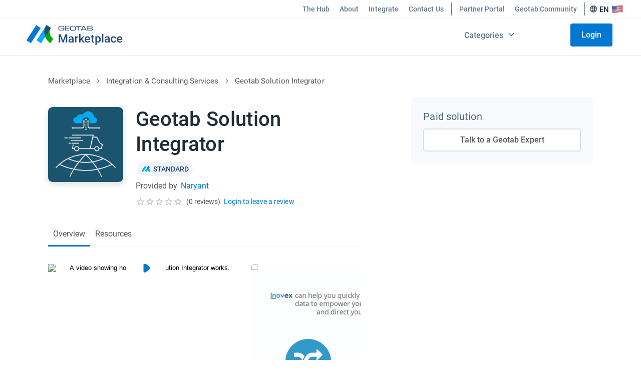

--- FILE ---
content_type: text/css
request_url: https://marketplace.geotab.com/static/css/main.9b0b22c67d5e9926d770.css
body_size: 748
content:
:root{--geotab-blue:#212b36;--pure-white:#fff;--lighter-slate:#f8f9fc;--light-slate:#eff2f7;--normal-slate:#d8dee9;--light-blue:#0078d3;--grey-blue:#66788c;--black:#000}.sui-search-box__autocomplete-container{background-color:var(--pure-white);border-radius:.3rem;box-shadow:0 .4rem 2.4rem #212b3640;color:var(--geotab-blue);display:block!important;left:3%;position:absolute;width:94%;z-index:9999}.sui-search-box__suggestion-list{cursor:pointer;list-style:none;padding:0}.sui-search-box__suggestion-list li{padding:.8rem 0 .8rem 5rem}.sui-search-box__suggestion-list li:active,.sui-search-box__suggestion-list li:focus,.sui-search-box__suggestion-list li:focus-visible,.sui-search-box__suggestion-list li:hover,.sui-search-box__suggestion-list li[aria-selected=true]{background:var(--lighter-slate)}.query-not-empty input,.query-not-empty input:focus,.query-not-empty input:focus-visible,.query-not-empty input:hover{background-color:var(--pure-white);border:none}.sui-layout{padding-top:1rem;width:100%}.sui-search-box__text-input{background-color:var(--lighter-slate);background-image:url(https://storage.googleapis.com/geotab_mp_images/icons/icon-stroke.svg);background-position:1.5rem;background-repeat:no-repeat;background-size:2rem;border:none;border:.1rem solid var(--normal-slate);border-radius:4rem;box-sizing:border-box;font-size:1.8rem;outline:none;padding:1rem 0 1rem 5rem;width:100%}.sui-search-box__text-input:focus,.sui-search-box__text-input:hover{background-color:var(--light-slate)}.sui-search-box__text-input:focus{border:.2rem solid var(--normal-slate)}.sui-search-box__text-input:focus-visible{background-color:var(--light-slate);border:.2rem solid var(--light-blue);outline:none}.sui-search-box__text-input::placeholder{color:var(--grey-blue)}.sui-search-box__submit{display:none}.query-not-empty{background-color:var(--pure-white);border-radius:.4rem;box-shadow:0 .4rem 2.4rem #212b3640}@media only screen and (max-width:900px){.sui-search-box__text-input{padding:2rem 2rem 2rem 5rem;width:95%}.sui-searchbox__wrapper{align-items:center;background-color:#f8f9fc;display:flex}.sui-search-box__autocomplete-container{box-shadow:none;height:100vw;left:-10%;margin-top:4rem;width:100vh;z-index:100}.sui-search-box__autocomplete-container div{font-size:2rem}}

--- FILE ---
content_type: text/javascript
request_url: https://marketplace.geotab.com/static/js/1043.352957e616d26f717964.js
body_size: 14256
content:
"use strict";(this.__LOADABLE_LOADED_CHUNKS__=this.__LOADABLE_LOADED_CHUNKS__||[]).push([[1043],{51866:(e,t,n)=>{n.d(t,{L:()=>SolutionTierBadge});var i=n(74411),o=n(79697),r=n(12594);const OrderNowLogo=()=>(0,r.FD)("svg",{width:"19",height:"12",viewBox:"0 0 19 12",fill:"none",xmlns:"http://www.w3.org/2000/svg",children:[(0,r.Y)("path",{d:"M7.25347 0.0683489L0.807617 10.1284L3.70703 11.9862L10.1529 1.92611L7.25347 0.0683489Z",fill:"#F9BA00"}),(0,r.Y)("path",{d:"M14.0054 0.0258684L7.55957 10.0859L10.459 11.9437L16.9048 1.88362L14.0054 0.0258684Z",fill:"#F9BA00"}),(0,r.Y)("path",{d:"M16.8991 1.89193C16.3774 2.72672 16.1165 3.66585 16.1165 4.65715C16.1165 6.43106 17.0035 8.04846 18.4643 8.98759L16.5861 11.9093C14.0817 10.2919 12.6208 7.63106 12.6208 4.65715C12.6208 2.98758 13.0904 1.42237 13.9774 0.0136719",fill:"#F9BA00"}),(0,r.Y)("path",{d:"M13.9774 0.0136719C13.0904 1.42237 12.6208 2.98758 12.6208 4.65715C12.6208 5.70063 12.8295 6.74411 13.1948 7.68324L16.9513 1.89193L13.9774 0.0136719Z",fill:"#C79500"})]});var a=n(58092);const BasicLogo=()=>(0,r.FD)("svg",{width:"18",height:"12",viewBox:"0 0 18 12",fill:"none",xmlns:"http://www.w3.org/2000/svg",children:[(0,r.Y)("path",{d:"M6.52324 0.0683489L0.0773926 10.1284L2.9768 11.9862L9.42265 1.92611L6.52324 0.0683489Z",fill:"#2A598A"}),(0,r.Y)("path",{d:"M13.2752 0.0258684L6.82935 10.0859L9.72875 11.9437L16.1746 1.88362L13.2752 0.0258684Z",fill:"#2A598A"}),(0,r.Y)("path",{d:"M16.1689 1.89193C15.6471 2.72672 15.3863 3.66585 15.3863 4.65715C15.3863 6.43106 16.2732 8.04846 17.7341 8.98759L15.8558 11.9093C13.3515 10.2919 11.8906 7.63106 11.8906 4.65715C11.8906 2.98758 12.3602 1.42237 13.2471 0.0136719",fill:"#2A598A"}),(0,r.Y)("path",{d:"M13.2471 0.0136719C12.3602 1.42237 11.8906 2.98758 11.8906 4.65715C11.8906 5.70063 12.0993 6.74411 12.4645 7.68324L16.2211 1.89193L13.2471 0.0136719Z",fill:"#21325E"})]}),PremierLogo=()=>(0,r.FD)("svg",{width:"19",height:"12",viewBox:"0 0 19 12",fill:"none",xmlns:"http://www.w3.org/2000/svg",children:[(0,r.Y)("path",{d:"M7.25347 0.0683489L0.807617 10.1284L3.70703 11.9862L10.1529 1.92611L7.25347 0.0683489Z",fill:"#00AA00"}),(0,r.Y)("path",{d:"M14.0054 0.0258684L7.55957 10.0859L10.459 11.9437L16.9048 1.88362L14.0054 0.0258684Z",fill:"#00AA00"}),(0,r.Y)("path",{d:"M16.8991 1.89193C16.3774 2.72672 16.1165 3.66585 16.1165 4.65715C16.1165 6.43106 17.0035 8.04846 18.4643 8.98759L16.5861 11.9093C14.0817 10.2919 12.6208 7.63106 12.6208 4.65715C12.6208 2.98758 13.0904 1.42237 13.9774 0.0136719",fill:"#00AA00"}),(0,r.Y)("path",{d:"M13.9774 0.0136719C13.0904 1.42237 12.6208 2.98758 12.6208 4.65715C12.6208 5.70063 12.8295 6.74411 13.1948 7.68324L16.9513 1.89193L13.9774 0.0136719Z",fill:"#007700"})]}),StandardLogo=()=>(0,r.FD)("svg",{width:"19",height:"12",viewBox:"0 0 19 12",fill:"none",xmlns:"http://www.w3.org/2000/svg",children:[(0,r.Y)("path",{d:"M7.25347 0.0683489L0.807617 10.1284L3.70703 11.9862L10.1529 1.92611L7.25347 0.0683489Z",fill:"#00AEFF"}),(0,r.Y)("path",{d:"M14.0054 0.0258684L7.55957 10.0859L10.459 11.9437L16.9048 1.88362L14.0054 0.0258684Z",fill:"#00AEFF"}),(0,r.Y)("path",{d:"M16.8991 1.89193C16.3774 2.72672 16.1165 3.66585 16.1165 4.65715C16.1165 6.43106 17.0035 8.04846 18.4643 8.98759L16.5861 11.9093C14.0817 10.2919 12.6208 7.63106 12.6208 4.65715C12.6208 2.98758 13.0904 1.42237 13.9774 0.0136719",fill:"#00AEFF"}),(0,r.Y)("path",{d:"M13.9774 0.0136719C13.0904 1.42237 12.6208 2.98758 12.6208 4.65715C12.6208 5.70063 12.8295 6.74411 13.1948 7.68324L16.9513 1.89193L13.9774 0.0136719Z",fill:"#0078D3"})]}),SolutionTierBadge=({badgeType:e,removeMargin:t})=>{const{mpTrans:n}=(0,a.G)("public");return 7===e?(0,r.Y)(r.FK,{}):(0,r.Y)(i.A,{icon:(e=>{switch(e){case 0:return(0,r.Y)(OrderNowLogo,{});case 1:return(0,r.Y)(PremierLogo,{});case 2:return(0,r.Y)(StandardLogo,{});case 3:return(0,r.Y)(BasicLogo,{});default:return}})(e),label:(e=>{switch(e){case 0:return n("ORDER NOW","orderNow");case 1:return n("Premier","premier");case 2:return n("Standard","standard");case 3:default:return n("Basic","basic");case 4:return n("Unavailable in your region","unavailableInRegion");case 5:return n("Beta","beta");case 6:return n("Installed","installed")}})(e).toUpperCase(),css:[o.R.badgeContainer,(e=>{switch(e){case 4:return o.R.unavailableChip;case 5:return o.R.betaChip;case 6:return o.R.installedChip;default:return}})(e),t?o.R.removeMargin:void 0,"",""],"data-testid":`solution-tier-${e}`})}},37143:(e,t,n)=>{n.d(t,{_:()=>i});let i=function(e){return e[e.orderNow=0]="orderNow",e[e.basic=3]="basic",e[e.unavailableRegion=4]="unavailableRegion",e[e.betaType=5]="betaType",e[e.installedType=6]="installedType",e[e.noTier=7]="noTier",e}({})},87164:(e,t,n)=>{n.d(t,{a:()=>SolutionInfo});var i=n(2366),o=n(83384),r=n(80452),a=n(56340),l=n(11689),s=n(23698),d=n(10827),c=n(31102),m=n(12594);const g={gridContainer:e=>(0,c.AH)({padding:e||"none",transition:e?"padding 300ms ease":"none","@media (max-width: 959.9px)":{paddingTop:"2rem !important",paddingBottom:"2rem !important"}},"",""),wrapper:{name:"1d3w5wq",styles:"width:100%"}},BannerSection=({children:e,padding:t=0,css:n,...i})=>(0,m.Y)(o.Ay,{css:g.wrapper,children:(0,m.Y)(d.E,{css:[g.gridContainer(t),n,"",""],...i,children:e})});var u=n(74411),p=n(27353),h=n(45906),b=n(58092),f=n(51866),y=n(48394),w=n(37143),v=n(77394),R=n(77151),T=n(60888),x=n(28194);const SolutionTag=({solution:e})=>{const[t,n]=(0,i.useState)(!1),[{localRegionId:d}]=(0,l.s)(),[{geotabObj:c}]=(0,x.z)(),g=p.A$(c,e),{mpTrans:C}=(0,b.G)("public"),S=(0,y.av)(e,d),[A,B]=(0,i.useState)(!1),k=(0,T.s)(e.solutionRegions,d);return(0,i.useEffect)((()=>{if(d&&e.regions){const t=e.solutionRegions?.find((e=>e.regionId===d));t?.isVettedInRegion&&n(t.isVettedInRegion)}else if(e.solutionRegions)for(const t of e.solutionRegions)if(t.isVettedInRegion){n(!0);break}}),[e,d]),(0,m.FD)(o.Ay,{container:!0,children:[t&&(0,m.Y)(o.Ay,{item:!0,css:s.R.solutionTagsContainer,children:(0,m.FD)(o.Ay,{css:s.R.geotabVettedContainer,children:[(0,m.Y)(r.A,{src:(0,h.E)("newMarketPlace/blueGeotabLogo.png"),component:"img",css:s.R.geotabLogo}),(0,m.Y)(a.A,{css:[s.R.geotabVettedText,s.R.solutionTagText,"",""],children:C("Vetted by Geotab","geotabVetted")})]})}),S&&(0,m.Y)(o.Ay,{item:!0,css:s.R.solutionTagsContainer,children:(0,m.Y)(R.Link,{to:`/about#solution-tier-${k??w._.basic}`,css:s.R.solutionTierLink,children:(0,m.Y)(f.L,{badgeType:k})})}),!S&&(0,m.Y)(o.Ay,{item:!0,css:s.R.solutionTagsContainer,children:(0,m.Y)(f.L,{badgeType:w._.unavailableRegion})}),!S&&!c?.from&&(0,m.Y)(o.Ay,{item:!0,css:s.R.solutionTagsContainer,children:(0,m.Y)(u.A,{label:C("Change region","changeRegion"),css:s.R.changeRegionTag,onClick:()=>B(!0)})}),g&&(0,m.Y)(o.Ay,{item:!0,css:s.R.solutionTagsContainer,children:(0,m.Y)(u.A,{label:C("INSTALLED","installed"),css:[s.R.installTag,s.R.tagText,"",""]})}),e.isBetaSolution&&(0,m.Y)(o.Ay,{item:!0,css:s.R.solutionTagsContainer,children:(0,m.Y)(u.A,{label:C("BETA","beta"),css:[s.R.betaTag,s.R.tagText,"",""]})}),A&&(0,m.Y)(v.d,{isOpen:A,handleClose:()=>B(!1)})]})};var C=n(52761),S=n(80948),A=n(75567),B=n(53650),k=n(19778),I=n(10351),L=n(35843),Y=n(37060),O=n(44573),D=n(15925),M=n(11998),E=n(8123),z=n(97259);const F=[{id:"listOfJobTitles.owner",value:"Owner",label:"Owner"},{id:"listOfJobTitles.fleetAssetManager",value:"Fleet Asset Manager",label:"Fleet Asset Manager"},{id:"listOfJobTitles.routePlanningAndOperations",value:"Route Planning and Operations",label:"Route Planning and Operations Manager"},{id:"listOfJobTitles.dispatcherOrDispatchManager",value:"Dispatcher or Dispatch Manager",label:"Dispatcher or Dispatch Manager"},{id:"listOfJobTitles.maintenanceManager",value:"Maintenance Manager",label:"Maintenance Manager"},{id:"listOfJobTitles.riskOrComplianceManager",value:"Risk or Compliance Manager",label:"Risk or Compliance Manager"},{id:"listOfJobTitles.systemITAdministrator",value:"System IT Administrator",label:"System IT Administrator"},{id:"listOfJobTitles.systemIntegrationsArchitect",value:"System Integrations Architect",label:"System Integrations Architect"},{id:"listOfJobTitles.safetyManager",value:"Safety Manager",label:"Safety Manager"},{id:"listOfJobTitles.generalOperationsManager",value:"General Operations Manager",label:"General Operations Manager"},{id:"listOfJobTitles.payrollOrHR",value:"Payroll or Human Resources",label:"Payroll or HR"},{id:"listOfJobTitles.dataAnalyst",value:"Data Analyst",label:"Data Analyst"},{id:"listOfJobTitles.dataSecurity",value:"Data Security",label:"Data Security Specialist"},{id:"listOfJobTitles.procurementManagerOrBuyer",value:"Procurement Manager or Buyer",label:"Procurement Manager or Buyer"},{id:"listOfJobTitles.other",value:"Other",label:"Other"}],{SET_SNACK_NOTIFICATION:W}=D.Q,RatingSolution=({solutionId:e,handleClose:t,open:n,anchorEl:r,userOldReview:s,setUserOldReview:d})=>{const{mpTrans:c}=(0,b.G)("public"),[,g]=(0,l.s)(),[{geotabObj:u,myaErpCountry:p}]=(0,x.z)(),h=u?.user||null,[f,y]=(0,i.useState)(!s?.rating),[w,v]=(0,E.f)({review:s?.review||"",rating:s?.rating||0,isOptIn:void 0===s?.isOptIn||s?.isOptIn,jobTitle:s?.jobTitle||"",country:s?.country||p});return(0,i.useEffect)((()=>{w.review&&0!==w.rating&&w.jobTitle?y(!1):y(!0)}),[w]),(0,m.Y)(S.Ay,{open:n,onClose:t,anchorEl:r,css:L.R.popoverContainer,children:r&&(0,m.Y)(m.FK,{children:(0,m.FD)(o.Ay,{container:!0,css:[L.R.formRoot,L.R.reviewPopContainer,"",""],children:[(0,m.Y)(a.A,{variant:"h4",component:"h2","data-testid":"review-title",children:c("Leave a Review","addYourReview")}),(0,m.Y)(a.A,{variant:"body1","data-testid":"review-sub-title",children:c("Rate your experience with this solution","addYourRatingForThisSolution")}),(0,m.Y)(A.A,{name:"solution-rating",value:w.rating,precision:1,size:"large","data-testid":"review-rating-stars",onChange:e=>{v("rating",e)}}),(0,m.Y)(o.Ay,{item:!0,xs:12,css:L.R.dropDown,children:(0,m.FD)(z.z,{inputName:"Job Title",inputId:"JobTitle",onChange:e=>{v("jobTitle",e)},label:c("Job Title","jobTitle"),value:w.jobTitle,required:!0,children:[(0,m.Y)("option",{value:""}),F.map((e=>(0,m.Y)("option",{value:e.value,children:c(e.label,e.id)},e.value)))]})}),(0,m.Y)(a.A,{variant:"body1",children:c("How was your experience with this solution?","pleaseTellYourExperience")}),(0,m.FD)(o.Ay,{item:!0,css:L.R.commentsTextbox,"data-testid":"review-comment",children:[(0,m.Y)(a.A,{css:L.R.fieldTitle,children:c("Comment (required)","commentRequired")}),(0,m.Y)(O.A,{name:"reviewComment",multiline:!0,required:!0,rows:6,maxLength:500,placeholder:c("Tell us about your experience with this solution...","tellYourThoughtsAboutThisSolution"),helperText:`${w.review.length}/500`,helperTextClass:L.R.labelText,onChange:e=>{v("review",e)},value:w.review})]}),(0,m.Y)(a.A,{variant:"body1","data-testid":"review-statement",css:L.R.reviewStatement,children:c("Geotab reviews and shares approved comments with\n                                Marketplace Partners to enhance their solutions.","reviewedByGeotab")}),(0,m.FD)(o.Ay,{item:!0,display:"flex",children:[(0,m.Y)(B.A,{checked:w.isOptIn,onChange:()=>{v("isOptIn",!w.isOptIn)},inputProps:{"aria-label":"optin checkbox"},css:L.R.checkBox,size:"medium","data-testid":"checkbox"}),(0,m.Y)(a.A,{css:L.R.addressLabel,children:c("Select this option if you would like Geotab to contact you\n                                     about your review.","optInFeedback")})]}),(0,m.Y)(k.A,{onClick:t,css:L.R.cancelIcon,title:c("Close window","closeWindow"),"aria-label":"Close this popup window",size:"large",children:(0,m.Y)(Y.U,{})}),(0,m.FD)(o.Ay,{container:!0,css:L.R.actionButtons,alignItems:"center",justifyContent:"flex-end",children:[(0,m.Y)(I.A,{variant:"outlined",onClick:t,"data-testid":"close-button",css:L.R.closeButton,children:c("Discard","discard")}),(0,m.Y)(I.A,{variant:"contained",type:"submit","data-testid":"submit-button",css:L.R.submitButton,onClick:async()=>{if(w.review&&0!==w.rating&&e&&w.jobTitle)try{if(s?.id){const t=await(0,M.z8)(s.id,{solutionId:e,userEmail:h,...w});d(t)}else{const t=await(0,M.dn)({solutionId:e,userEmail:h,...w});d(t)}const t={title:c("Success","success"),content:c("Your review has been submitted successfully.","reviewSubmittedSuccessfully")};g({type:W,payload:{snackNotification:{alterMessage:t,open:!0}}})}catch{const e={title:c("Something Went Wrong","error"),content:c("Your review was not submitted, please try again.","reviewNotSubmitted"),isError:!0};g({type:W,payload:{snackNotification:{alterMessage:e,open:!0}}})}finally{t()}else{const e={title:c("Something Went Wrong","error"),content:c("You must provide a rating, select a job title, and write a comment to\n                    submit a review for this solution.","ratingRequired"),isError:!0};g({type:W,payload:{snackNotification:{alterMessage:e,open:!0}}})}},disabled:f,children:c("Submit","submit")})]})]})})})},ReviewSection=({solution:e,openRatingOrLoginForm:t,userOldReview:n})=>{const{mpTrans:i}=(0,b.G)("public"),[{geotabObj:r}]=(0,x.z)();return(0,m.FD)(o.Ay,{css:s.R.reviewSectionContainer,children:[(0,m.FD)(o.Ay,{css:s.R.ratingStarAndCount,children:[(0,m.Y)(A.A,{name:"solution-rating",value:e.averageRating,readOnly:!0,size:"large",precision:.1,css:s.R.ratingStars}),(0,m.Y)(o.Ay,{css:s.R.ratingNumber,children:`${e?.averageRating?e.averageRating:""}\n                    (${e?.numberOfReviews||0} reviews)`})]}),(0,m.Y)(a.A,{onClick:t,variant:"body2",css:[s.R.leaveReview,s.R.reviewButton,"",""],children:r&&Object.keys(r).length?r&&Object.keys(r).length?r?.user&&n?.id?i("Update your review","updateReview"):i("Leave a review","leaveReview"):null:i("Login to leave a review","loginToLeaveReview")})]})};var P=n(82544),_=n(60163);const{SET_SNACK_NOTIFICATION:N}=D.Q,SolutionInfo=({solution:e,originalSolution:t,isOnMainContent:n})=>{const[,d]=(0,l.s)(),[{geotabObj:c}]=(0,x.z)(),{mpTrans:g}=(0,b.G)("public"),u=(0,h.E)("placeholders/error-default-placeholder.webp"),[p,f]=(0,i.useState)(null),[y,w]=(0,i.useState)(),{toggleIsLoginMenuOpen:v}=(0,_.d)(),R=t&&e.bulkOfSolutionChanges[0]?.solutionChangeRequests?.find((e=>"LogoPath"===e.changedColumnName))?.newValue,openRatingOrLoginForm=e=>{c&&Object.keys(c).length?f(e?.currentTarget):v()};return(0,i.useEffect)((()=>{(async()=>{const t=e?.id,n=c?.user;if(t&&n)try{const e=await(0,M.e5)(t,n);w(e)}catch{const e={title:g("Something Went Wrong","error"),content:g("Your previous review could not be loaded, please try again.","reviewCannotBeRetrieved"),isError:!0};d({type:N,payload:{snackNotification:{alterMessage:e,open:!0}}})}})()}),[c]),(0,m.FD)(BannerSection,{css:[s.R.mainContainer,n?s.R.desktopInfoSection:s.R.mobileInfoSection,"",""],children:[(0,m.FD)(o.Ay,{container:!0,css:s.R.bannerContentContainer,children:[(0,m.Y)(o.Ay,{item:!0,xs:3,sm:2,md:1,css:s.R.imageContainer,children:(0,m.Y)(r.A,{"data-testid":"solution-image",src:R||(0,h.E)(e.logoPath),css:s.R.image,component:"img",alt:(0,P.X)(e.name)+" logo","aria-hidden":"true",onError:e=>{e.currentTarget.src=u}})}),(0,m.Y)(o.Ay,{item:!0,xs:9,sm:10,md:11,children:(0,m.Y)(o.Ay,{container:!0,css:s.R.textContent,children:(0,m.FD)(o.Ay,{item:!0,xs:12,children:[(0,m.Y)(a.A,{dangerouslySetInnerHTML:{__html:(0,P.X)(e.name)},"data-testid":"solution-name",variant:"h4",component:"h1",css:s.R.solutionName}),(0,m.Y)(SolutionTag,{solution:e}),(0,m.FD)(a.A,{"data-testid":"partner-name",variant:"subtitle1",component:"p",css:s.R.companyNameText,children:[g("Provided by","providedBy"),e?.partner?.isLive?(0,m.Y)(C.I,{to:`/partner/${e?.partner?.slug}`,css:s.R.blueCompanyName,children:e?.partner?.name}):(0,m.Y)(m.FK,{children:` ${e?.partner?.name}`})]}),(0,m.Y)(o.Ay,{css:s.R.desktopSection,children:(0,m.Y)(ReviewSection,{solution:e,openRatingOrLoginForm:openRatingOrLoginForm,userOldReview:y})})]})})})]}),(0,m.Y)(o.Ay,{css:s.R.mobileSection,children:(0,m.Y)(ReviewSection,{solution:e,openRatingOrLoginForm:openRatingOrLoginForm,userOldReview:y})}),p&&(0,m.Y)(RatingSolution,{handleClose:()=>f(null),open:Boolean(p),solutionId:e.id,anchorEl:p,userOldReview:y,setUserOldReview:w})]})}},11043:(e,t,n)=>{n.d(t,{u:()=>SolutionMainContent,O:()=>useSolutionContext});var i=n(2366),o=n(83384),r=n(40093),a=n(47148),l=n(87164),s=n(11689),d=n(58092),c=n(80428);const m={key:"overview",title:"Overview"},g={key:"resources",title:"Resources"},u={key:"reviews",title:"Reviews"},p={key:"relatedSolutions",title:"Related Solutions"},h={key:"support",title:"Support"};var b=n(52761),f=n(78301),y=n(60888),w=n(58769),v=n(12594);const R={overview:"/",resources:"/solution-resources/",support:"/solution-support/",relatedSolutions:"/related-solutions/",reviews:"/solution-reviews/"},T=Object.values(R).filter((e=>e!==R.overview)),SolutionMainContent=({solution:e,sectionsToLoad:t,originalSolution:n,isMarkup:x,isPreviewPage:C})=>{const S=(0,c.useLocation)(),A=(0,c.useNavigate)(),{mpTrans:B}=(0,d.G)("public"),[{localRegionId:k,whiteLabelConfiguration:I}]=(0,s.s)(),L=(e=>{let t=m;return e.includes("solution-support")?t=h:e.includes("solution-resources")?t=g:e.includes("solution-reviews")&&(t=u),e.includes("related-solutions")&&(t=p),t})(S.pathname),[Y,O]=(0,i.useState)(B(L.title,L.key)),{solutionId:D,translationLanguageId:M}=(0,c.useParams)(),E=C?`/admin/preview-solution/${D}/language/${M}`:`/solutions/${e.slug}`,z=(0,y.s)(e.solutionRegions,k),{hasRelatedSolutions:F}=(0,w.e)(e);(0,i.useEffect)((()=>{O(B(L.title,L.key))}),[S]),(0,i.useEffect)((()=>{if(I?.solutionTabs?.hideOverviewTab){const e=generateSolutionTabsObject(),t=e?.find((e=>e.name&&e.link&&T.includes(e.link)));t&&S.pathname===E+"/"&&A(E+t.link)}}),[I]);const generateSolutionTabsObject=()=>{const n=[];return I?.solutionTabs?.hideOverviewTab||n.push({name:B("Overview","overview"),link:R.overview}),(e.externalResources?.length||e.partnerSolutionExternalResources?.length)&&(0,f.qU)("Additional Resources",z)&&!I?.solutionTabs?.hideResourcesTab&&n.push({name:B("Resources","resources"),link:R.resources}),!e?.support&&!t?.instructions||I?.solutionTabs?.hideSupportTab||n.push({name:B("Support","support"),link:R.support}),F&&!I?.solutionTabs?.hideRelatedSolutionsTab&&n.push({name:B("Related Solutions","relatedSolutions"),link:R.relatedSolutions}),e?.numberOfReviews&&!I?.solutionTabs?.hidenReviewsTab&&n.push({name:B("Reviews","reviews"),link:R.reviews}),n};return(0,v.FD)(o.Ay,{item:!0,xs:12,md:8,css:a.R.leftContentContainer,children:[(0,v.Y)(l.a,{solution:e,originalSolution:n,isOnMainContent:!0}),(0,v.Y)(o.Ay,{container:!0,css:a.R.tabsContainer,children:(0,v.Y)(r.A,{css:a.R.indicator,value:!1,variant:"scrollable",scrollButtons:"auto",allowScrollButtonsMobile:!0,children:generateSolutionTabsObject().map(((e,t)=>(0,v.Y)(b.I,{to:E+e.link,css:[a.R.tab,e.name===Y?a.R.selectedTab:void 0,"",""],onClick:t=>((e,t)=>{e?.preventDefault(),O(t)})(t,e.name),role:"tab","data-testid":`solution-tab-${e.name}`,children:e.name},`solution-tab-${t}`)))})}),(0,v.Y)(o.Ay,{children:(0,v.Y)(c.Outlet,{context:{solution:e,sectionsToLoad:t,originalSolution:n,isMarkup:x}})})]})},useSolutionContext=()=>(0,c.useOutletContext)()},35538:(e,t,n)=>{n.d(t,{Y:()=>convertRecommendationsArrayToSolutionArray});const convertRecommendationsArrayToSolutionArray=(e,t,n)=>{const i=t?.map((t=>e.find((e=>e.id===t.recommendSolutionId&&e.regionIds.includes(n)))));return i.filter((e=>void 0!==e))}},35843:(e,t,n)=>{n.d(t,{R:()=>o});var i=n(63523);const o={popoverContainer:{display:"flex",justifyContent:"center",alignItems:"center",backgroundColor:"rgba(102, 120, 140, 0.554961)","& .MuiPopover-paper":{position:"initial",maxWidth:"117rem"}},formRoot:{padding:"6rem 8rem 4rem",position:"relative"},cancelIcon:{boxSizing:"content-box",position:"absolute",top:"2rem",right:"2rem",padding:"0.5rem"},partnerInformation:{width:"100%",paddingTop:"1rem",color:i.vD.SECONDARY_BLUE,paddingBottom:"2rem",fontWeight:400},boldText:{fontWeight:"bold"},commentTextBox:{fontSize:"1.6rem",lineHeight:"1.8rem",letterSpacing:"0.0846rem",color:i.vD.TEXT_PRIMARY},agreementStatement:{color:i.vD.GEOTAB_BLUE,fontSize:"1.6rem",lineHeight:"1.8rem",fontWeight:400,paddingTop:"3rem"},buttons:{marginRight:"2rem"},divider:{width:"100%",marginTop:"2rem",marginBottom:"1.5rem"},formContainer:{padding:"2rem 0 1.5rem !important"},actionButtons:{width:"100%",display:"flex",justifyContent:"flex-end",paddingTop:"2rem"},shoppingCart:{display:"flex",justifyContent:"center",width:"100%","& img":{width:"60%"}},shoppingCartContainer:{paddingBottom:"4rem"},orderResult:{fontWeight:"bold"},spacing:{paddingTop:"2rem"},confirmationMessage:{width:"55%",paddingTop:"1.5rem",float:"left"},actionContainer:{display:"block"},submitActionButton:{float:"right",paddingTop:"1.5rem"},solutionPricing:{fontWeight:"bold",color:"#7cc244"},licenseTypography:{paddingTop:"1rem",paddingBottom:"1rem",width:"100%",textAlign:"center"},licenseStatement:{width:"100%",height:"20rem",overflowY:"auto",backgroundColor:"aliceblue",padding:"2rem"},licenseAction:{display:"flex",alignItems:"center",fontSize:"2rem",paddingTop:"2rem",justifyContent:"flex-end",width:"100%"},licenseActionButton:{width:"auto"},formTitle:{fontWeight:"normal",color:i.vD.TEXT_PRIMARY},titleContainer:{width:"100%",borderBottom:"0.1rem solid rgb(102,120,140, 0.2)"},loadingHeader:{float:"left",width:"70%"},loadingTitle:{float:"left",width:"25%",paddingLeft:"5%"},confirmationTitle:{fontWeight:"bold"},orderNumber:{fontWeight:"bold",paddingTop:"0.5rem",paddingBottom:"1rem"},fieldContainer:{margin:"unset",width:"100%","& > *":{padding:"1rem 2% !important"}},priceDisplay:{fontSize:"2rem",marginBottom:"-3rem"},orderSummary:{fontWeight:"bold",color:i.b.ink[100],margin:0,fontSize:"2rem"},summaryPadding:{"& p":{padding:"0 1.5rem"}},boldContent:{"& p":{fontWeight:"bold"}},totalPriceText:{backgroundColor:"#EEF4FF","& p":{color:i.b.ink[100]}},totalPriceNumber:{backgroundColor:"#EEF4FF","& p":{color:i.vD.SECONDARY_BLUE}},description:{paddingTop:"1rem",paddingLeft:"2%",fontWeight:"bold"},marginText:{"@media (min-width: 600px)":{margin:"0 -1.5rem 0 1.5rem"}},marginNumber:{"@media (min-width: 600px)":{margin:"0 1.5rem 0 -1.5rem"}},contentContainer:{marginTop:"3.5rem",width:"100%"},imageContainer:{display:"flex",width:"26.5rem",padding:"0 2rem","& img":{maxHeight:"30rem",objectFit:"contain"}},messageContainer:{marginLeft:"5rem",marginTop:"3rem"},titleStyle:{"&&":{fontSize:"3.2rem"},fontWeight:500,lineHeight:"0.75",color:i.vD.TEXT_PRIMARY,width:"max-content"},capitalize:{textTransform:"capitalize"},subContent:{fontSize:"1.8rem",fontWeight:"normal",lineHeight:"1.3",color:i.vD.TEXT_PRIMARY,width:"41rem",padding:"2rem 0 2.5rem 0"},confiromButton:{padding:"1.6rem 6.5rem",fontSize:"1.6rem",lineHeight:"0.9",backgroundColor:i.vD.GEOTAB_BLUE,borderRadius:"0.4rem",letterSpacing:"0.0015em"},declineButton:{marginRight:"2.5rem",backgroundColor:"#fff",color:i.vD.TEXT_PRIMARY,border:"0.2rem solid #25477B",borderRadius:"0.4rem","& span":{marginRight:"0rem"}},acceptButton:{"& span":{marginRight:"0rem"}},cancelTypography:{"&&":{fontSize:"1.8rem"},fontWeight:400,color:i.vD.TEXT_PRIMARY,marginTop:"3rem"},cancelPopContainer:{borderTop:`${i.b.red.darker} solid 1.2rem`},reasonContainer:{marginTop:"2.6rem"},dropdownContainer:{"& .MuiSelect-select":{padding:"1.2rem"}},dropdownlabel:{fontSize:"1.4rem",fontWeight:400},cancelButton:{backgroundColor:i.b.red.darker},reasonText:{width:"-webkit-fill-available",marginLeft:"1.8rem","& .MuiOutlinedInput-inputMarginDense":{paddingTop:"1.25rem"}},reasonInput:{padding:"1.85rem 1.4rem"},titleText:{color:i.b.secondaryBlue[100],fontSize:"2rem",fontWeight:500},reviewPopContainer:{display:"grid","& p":{padding:"1rem 0rem"},"& span:first-of-type":{padding:"0.3rem 0rem",fontSize:"2.875rem"}},commentsTextbox:{padding:"1rem 0rem"},fieldTitle:{fontSize:"1.4rem",fontWeight:500,marginBottom:"0.5rem"},closeButton:{marginRight:"2rem",borderColor:i.b.secondaryBlue[100],color:i.b.secondaryBlue[100],"&:hover":{backgroundColor:i.b.secondaryBlue[100],color:i.b.white[100]},"& .MuiButton-label":{fontSize:"1.8rem",fontWeight:"500",padding:"1rem 3rem"}},submitButton:{backgroundColor:i.b.secondaryBlue[100],"&:hover":{backgroundColor:i.b.white[100],color:i.b.secondaryBlue[100],border:`0.1rem solid ${i.b.secondaryBlue[100]}`},"& .MuiButton-label":{fontSize:"1.8rem",fontWeight:"500",padding:"1rem 3rem"}},labelText:{float:"right",fontSize:"1.2rem"},checkBox:{fontSize:"2rem",color:i.b.ink[100],marginRight:"1rem","& .MuiSvgIcon-root":{fontSize:"1.8rem"}},addressLabel:{color:i.b.ink[100],fontSize:"1.8rem"},dropDown:{"& .MuiSelect-select":{width:"-webkit-fill-available",color:i.vD.TEXT_PRIMARY},"& .MuiOutlinedInput-root":{fontSize:"1.6rem",lineHeight:"1.8rem",letterSpacing:"0.0846rem",color:i.vD.TEXT_PRIMARY},"& .MuiSelect-icon":{fontSize:"2.4rem",color:i.vD.TEXT_PRIMARY},"& option":{color:i.vD.GEOTAB_BLUE}},reviewStatement:{padding:"1.6rem",backgroundColor:i.b.lightGrey.lighter,borderRadius:"0.4rem",color:i.b.grey[100]}}},47148:(e,t,n)=>{n.d(t,{R:()=>o});var i=n(63523);const o={contentContainer:{width:"100%",display:"flex",flexFlow:"column-reverse","@media only screen and (min-width: 960px)":{display:"flex",flexDirection:"row"}},gridContainer:{marginBottom:"1rem","@media (max-width: 959.9px)":{maxWidth:"100%",flexBasis:"100%","& > *":{height:"100%"}}},leftContentContainer:{paddingRight:"10rem","@media (max-width: 959.9px)":{paddingRight:"0rem"}},container:{display:"flex",flexDirection:"column",marginBottom:"2rem"},contentSidebar:{display:"flex",width:"100%"},divider:{margin:"2rem 0"},imageAndVideoContainer:{display:"none","@media only screen and (min-width: 960px)":{display:"block"}},regionLanguageContainer:{display:"flex",flexDirection:"column",margin:"1.5rem 0 10rem 0","@media only screen and (min-width: 960px)":{display:"flex",flexDirection:"row"}},regionContainer:{display:"flex",flexDirection:"column",paddingRight:"1rem"},languageContainer:{display:"flex",flexDirection:"column",paddingLeft:"1.5rem","@media (max-width: 959.9px)":{paddingLeft:"0"},"@media (max-width: 600px)":{paddingTop:"2rem"}},onlyMobile:{display:"block","@media only screen and (min-width: 960px)":{display:"none"}},sectionHeader:{fontWeight:500,"&&":{fontSize:"1.8rem"},marginBottom:"1rem"},tab:{fontSize:"1.6rem",fontWeight:400,color:i.b.grey[100],opacity:1,padding:"1rem","&.Mui-selected":{color:i.b.secondaryBlue[100]},"&:hover":{color:i.b.secondaryBlue[100]}},tabsContainer:{borderBottom:`0.1rem solid ${i.b.lightGrey.lighter}`},indicator:{"& .MuiTabs-indicator":{backgroundColor:i.b.secondaryBlue[100],height:"0.3rem","&:hover":{color:i.b.secondaryBlue[100]}}},deviceContainer:{margin:"1rem 0rem 1rem 0rem"},bannerSubtitle:{fontWeight:500,fontSize:"1.4rem"},bannerSubtitleInfo:{color:i.b.grey[100],fontSize:"1.4rem",wordBreak:"break-word"},removedText:{textDecoration:"line-through",color:`${i.b.red.dark} !important`},addedText:{color:`${i.b.green[100]} !important`},websiteLink:{color:i.b.extremeLightBlue.darker,"&:hover":{color:i.b.geotabBlue[100],textDecoration:"none"}},sectionContainer:{margin:"1.5rem 0"},solutionMainContainer:{display:"flex","@media (max-width: 959.9px)":{display:"none"}},overviewContainer:{marginTop:"2rem"},resourceContainer:{marginBottom:"2rem"},selectedTab:{borderBottom:`0.3rem solid ${i.b.secondaryBlue[100]}`,"& button":{color:i.b.secondaryBlue[100]}}}},23698:(e,t,n)=>{n.d(t,{R:()=>o});var i=n(63523);const o={bannerContentContainer:{display:"flex",width:"100%",flexWrap:"nowrap","&&":{padding:"0"}},linkList:{"& li":{"@media only screen and (max-width: 600px)":{marginBottom:"1.2rem"}}},individualBreadcrumbsStyles:{color:i.b.grey[100],fontSize:"1.5rem"},bannerSubtitle:{color:i.b.ink.lighter,fontSize:"1.4rem"},bannerSubtitleInfo:{color:i.b.grey[100],fontSize:"1.4rem",wordBreak:"break-word"},betaTag:{color:i.b.ink[100],backgroundColor:i.vD.PURE_WHITE,border:`0.1rem solid ${i.b.lightGrey[100]}`},blueCompanyName:{color:i.b.secondaryBlue[100],paddingLeft:"0.7rem",fontSize:"1.1rem",fontWeight:400,"@media only screen and (min-width: 370px)":{fontSize:"1.6rem"}},buttonContainer:{marginTop:"2rem",flexDirection:"column","& > *":{marginRight:0,marginBottom:"2rem"},"& > *:last-child":{marginRight:0,marginBottom:0},"@media only screen and (min-width: 960px)":{padding:"0rem","& > *":{marginRight:"0rem",minHeight:"unset"},"& > *:last-child":{marginRight:0},"& button":{margin:"1rem 0rem 1rem 0rem"}}},buttonsContainer:{display:"flex",flexDirection:"column"},categoryContent:{marginTop:"1rem",marginBottom:"1rem"},companyNameText:{alignItems:"center",color:i.b.grey[100],marginBottom:"1rem",fontSize:"1.1rem",fontWeight:400,display:"flex","@media only screen and (min-width: 370px)":{fontSize:"1.6rem"},"@media only screen and (min-width: 960px)":{marginBottom:"0rem"}},deteletedItem:{textDecoration:"line-through"},geotabLogo:{objectFit:"contain",height:"1.5rem",width:"1.5rem"},geotabVettedContainer:{backgroundColor:i.b.lightBlue.pastel,display:"flex",alignItems:"center",height:"100%",borderRadius:"1.6rem",justifyContent:"center"},geotabVettedText:{color:i.b.geotabBlue[100]},headerContainer:{display:"flex",flexWrap:"nowrap",padding:"2rem 0 2rem 0 !important"},image:{width:"100%",objectFit:"contain",boxShadow:"0rem 0.4rem 1.2rem rgba(33, 43, 54, 0.18)",borderRadius:"0.9rem",aspectRatio:"1/1","@media only screen and (min-width: 960px)":{width:"15rem",height:"15rem"}},imageContainer:{"&&":{marginRight:0,width:"90%",flexShrink:0,boxSizing:"content-box",maxWidth:"15.2rem",maxHeight:"15.2rem",display:"block",padding:"0rem",borderRadius:"0.3rem","@media only screen and (min-width: 960px)":{width:"auto",height:"auto"}}},installTag:{color:i.b.green.darker,backgroundColor:i.b.lightGreen.lightest},installedContainer:{backgroundColor:i.b.green.lightest},installedText:{color:i.b.green.darker},legalText:{marginTop:"1.5rem",letterSpacing:"unset",lineHeight:"unset",fontSize:"1.2rem",opacity:"0.7","& .MuiIconButton-root":{padding:"0",fontSize:"1.8rem",margin:"0 1rem 0.5rem 1rem",color:i.b.geotabBlue[100]}},mainContainer:{display:"flex",flexWrap:"nowrap",flexDirection:"column","&&":{padding:"2rem 0 2rem 0 !important"},"@media only screen and (min-width: 960px)":{flexWrap:"wrap"}},containerBorder:{borderBottom:`0.1rem solid ${i.b.slate[100]}`},openUninstallButtonContainer:{display:"block",marginTop:"2rem","@media only screen and (min-width: 960px)":{display:"none"}},orderNowTag:{color:i.b.purple.dark,backgroundColor:i.b.purple.light,paddingLeft:"0.4rem"},partnerName:{marginBottom:"0.5rem",color:i.b.ink[100],fontSize:"3rem",fontWeight:500},placeholder:{display:"flex",padding:0,justifyContent:"center",alignItems:"center",width:"17rem",height:"17rem"},priceTag:{lineHeight:"1.8rem",fontWeight:400,color:i.b.geotabBlue[100],fontSize:"1.8rem",display:"inline"},rectangleImage:{"&&":{width:"13rem","@media only screen and (min-width: 960px)":{width:"100%"}}},rectangleImageContainer:{"&&":{width:"13rem","@media only screen and (min-width: 960px)":{maxWidth:"30.4rem"}}},requestButton:{margin:"1rem",color:i.b.secondaryBlue[100],backgroundColor:"rgba(0, 0, 0, 0)",outline:"auto","&:hover":{backgroundColor:i.b.secondaryBlue[100]}},skeletonWidth:{width:"10rem",transform:"none"},solutionBannerBackground:{right:"0rem",top:"0rem",position:"absolute",height:"43rem",width:"50%",opacity:"8%",zIndex:-999,padding:"0rem"},solutionButtons:{display:"none",alignItems:"center",justifyContent:"flex-end","@media only screen and (min-width: 960px)":{display:"flex"}},solutionName:{"&&":{color:i.b.ink[100],fontSize:"1.6rem",fontWeight:500,"@media only screen and (min-width: 370px)":{fontSize:"1.8rem"},"@media only screen and (min-width: 960px)":{fontSize:"4rem"}}},solutionTagContainer:{display:"flex",justifyContent:"center",alignItems:"center",height:"2.8rem",width:"22vw",maxWidth:"11.5rem",borderRadius:"1.6rem",marginRight:"1rem","@media only screen and (min-width: 960px)":{width:"11.5rem"}},solutionTagText:{"&&":{fontSize:"1rem",margin:0,fontWeight:400,"@media only screen and (min-width: 370px)":{fontWeight:500,marginLeft:"0.5rem",marginTop:"0.1rem"}}},solutionTags:{display:"flex",margin:"0.5rem 0rem","@media only screen and (min-width: 960px)":{display:"flex",margin:"1rem 0rem 1.5rem 0rem"}},solutionTagsContainer:{margin:"1rem 0rem"},solutionTitle:{marginBottom:"1.5rem"},solutionsContentContainer:{width:"100%",margin:"2rem 0rem 2rem"},tagText:{"&&":{height:"2.8rem",fontWeight:600,fontSize:"1.4rem",borderRadius:"1.6rem",maxWidth:"19rem",margin:"0rem 0.25rem",lineHeight:"1rem"}},textContent:{display:"flex",alignItems:"center",height:"100%",paddingLeft:"2rem",flexWrap:"nowrap","@media only screen and (min-width: 960px)":{paddingLeft:"2.5rem"}},updatedItem:{backgroundColor:i.b.grey[100],textDecoration:"none"},changeRegionTag:{height:"2.8rem",color:i.vD.SECONDARY_BLUE,backgroundColor:i.vD.PURE_WHITE,fontSize:"1.4rem",fontWeight:500,"&:hover":{cursor:"pointer"}},solutionTierLink:{"& div:hover":{cursor:"pointer"}},reviewSectionContainer:{display:"flex",margin:"1rem 0rem","@media only screen and (max-width: 459.9px)":{display:"block"}},leaveReview:{color:i.b.secondaryBlue[100],paddingLeft:"0.7rem",fontWeight:400,cursor:"pointer"},ratingNumber:{paddingLeft:"0.7rem",color:i.b.grey[100]},desktopSection:{display:"block","@media only screen and (max-width: 459.9px)":{display:"none"}},mobileSection:{display:"none","@media only screen and (max-width: 459.9px)":{display:"block"}},ratingStars:{alignItems:"center"},ratingStarAndCount:{display:"flex"},ratingContainer:{display:"flex",margin:"1rem 0"},reviewButton:{"&:hover":{cursor:"pointer"},"@media only screen and (max-width: 459.9px)":{padding:"1rem 0",margin:"1rem 0",border:`0.1rem solid ${i.b.lightGrey[100]}`,borderRadius:"0.75rem",textAlign:"center",color:i.b.grey[100],fontWeight:500}},desktopInfoSection:{display:"none","@media only screen and (min-width: 960px)":{display:"block"}},mobileInfoSection:{display:"block","@media only screen and (min-width: 960px)":{display:"none"}}}},58769:(e,t,n)=>{n.d(t,{e:()=>useRelatedSolution});var i=n(11689),o=n(63903),r=n(35538),a=n(64367),l=n(48394);var s=n(28194),d=n(78982);const useRelatedSolution=e=>{const[{localRegionId:t}]=(0,i.s)(),[{allSolutions:n}]=(0,d.D)(),[{geotabObj:c,resellerDisabledSolutionsId:m}]=(0,s.z)(),g=(({solution:e,localRegionId:t,resellerDisabledSolutionsId:n,allSolutions:i,isGeotabber:o})=>{const r=(({solution:e,allSolutions:t,resellerDisabledSolutionsId:n})=>t.filter((t=>t?.partner?.slug===e?.partner?.slug&&t.id!==e.id&&!(n||[]).includes(t.id))))({solution:e,resellerDisabledSolutionsId:n,allSolutions:i});return(0,l.fL)(t,r).filter((e=>e.isBetaSolution===o||!e.isBetaSolution)).slice(0,2)})({solution:e,localRegionId:t,resellerDisabledSolutionsId:m,allSolutions:n,isGeotabber:(0,o.YC)(c?.user)}),u=(({solution:e,allSolutions:t,localRegionId:n})=>{const i=e.categorySubFilterIds,o=e?.categoryIds||e?.categories?.length&&e.categories.map((e=>e.categoryId));let r=[];return i&&i.length?r=t.filter((t=>t.categorySubFilterIds?.length&&e.id!==t.id&&Boolean(t.regionIds?.find((e=>e===n)))&&t.categorySubFilterIds.filter((e=>i?.includes(e))).length)):o&&o.length&&(r=t.filter((t=>t?.categoryIds?.length&&e.id!==t.id&&Boolean(t.regionIds?.find((e=>e===n)))&&t.categoryIds.filter((e=>o?.includes(e))).length))),(0,a.nv)(r).slice(0,5)})({solution:e,allSolutions:n,localRegionId:t}),p=e.solutionRecommendations?(0,r.Y)(n,e.solutionRecommendations,t):[];return{samePartnerSolutions:g,relatedSolutions:u,recommendations:p,hasRelatedSolutions:u.length>0||g.length>0||p.length>0}}},78301:(e,t,n)=>{n.d(t,{KF:()=>r,ch:()=>l,fG:()=>a,qU:()=>displaySection});const i=["Recommended Accessories","Replacement Parts","EULA Authorization"],o=[...i,"EULA title","EULA description","Device Requirements","Images and Videos","Features and Benefits","Instructions","Specifications","Request Information","Billing Information","Additional Resources","Search Terms","Informational Banner","Industries"],isHiddenSection=(e,t)=>(e=>{switch(e){case 0:case 7:return[];case 1:case 2:return i;default:return o}})(t).includes(e),displaySection=(e,t)=>!isHiddenSection(e,t),r="Billing Information",a="Device Requirements",l="Request Information"},8123:(e,t,n)=>{n.d(t,{f:()=>useLargeForm});var i=n(2366);function useLargeForm(e){const[t,n]=(0,i.useState)(e),[o,r]=(0,i.useState)(!1);return[t,function changeValue(e,t,i){n((n=>{const o={...n};if(o[e]=t&&(t.target?t.target.value:t),i)for(const e in i)o[e]=i[e];return o}))},n,function trimString(e,i){const o={...t};o[e]=i&&i.target?function checkIfValidString(e,t){return e&&e.length>0?e.trim():t===e?e:null}(i.target.value,t[e]):i,n(o)},e=>{let n=!1;if(e)for(const i in t){if(!t[i]){n=!1;break}n=!0}r(n)},o]}},82544:(e,t,n)=>{n.d(t,{X:()=>cleanContent});var i=n(55315);const cleanContent=e=>{let t=e;return"undefined"!==typeof window&&(t=i.A.sanitize(e)),t}}}]);

--- FILE ---
content_type: text/javascript
request_url: https://marketplace.geotab.com/static/js/MarketplaceSection-components-solution-SolutionOverview.322836ccd2ad05ae9617.js
body_size: 15274
content:
"use strict";(this.__LOADABLE_LOADED_CHUNKS__=this.__LOADABLE_LOADED_CHUNKS__||[]).push([[2707,214],{77641:(e,t,i)=>{i.r(t),i.d(t,{default:()=>solution_SolutionOverview});var n=i(83384),o=i(41452),r=i(56340),a=i(11532),s=i(58092),l=i(36672),d=i(12594);const c={descriptionContainer:{marginTop:"2rem !important",paddingBottom:"2rem !important"},descriptionTitle:{"&&":{fontWeight:500,fontSize:"3rem",marginBottom:"2rem","@media (max-width: 370px)":{fontSize:"2rem"}}}},DescriptionCard=({description:e,hasTitle:t})=>{const{mpTrans:i}=(0,s.G)("public");return(0,d.FD)(n.Ay,{css:c.descriptionContainer,children:[t&&(0,d.Y)(r.A,{css:c.descriptionTitle,children:i("Description","description")}),(0,d.Y)(l._,{content:e})]})},m={container:{position:"relative"},featuresAndBenefitsTitle:{"&&":{fontSize:"3rem",fontWeight:500,marginBottom:"1rem","@media (max-width: 370px)":{fontSize:"2rem"}}}},FeaturesAndBenefits=({featuresAndBenefits:e,isHardware:t})=>{const{mpTrans:i}=(0,s.G)("public");return(0,d.Y)(n.Ay,{item:!0,xs:12,container:!0,direction:"row",css:m.container,children:(0,d.FD)(n.Ay,{item:!0,xs:12,children:[(0,d.Y)(r.A,{css:m.featuresAndBenefitsTitle,children:i("Features And Benefits","featuresAndBenefits")}),(0,d.Y)(l._,{content:e,isHardware:t})]})})};var u=i(56185),g=i(45906),h=i(63523);const p={container:{backgroundColor:`${h.b.offWhite[100]}`,width:"3.4rem",height:"3.4rem",borderRadius:"100%",position:"relative"},flagContainer:{height:"1.8rem",width:"1.6rem",position:"absolute",top:"50%",left:"50%",transform:"translate(-50%, -50%)"},flag:{height:"100%",objectFit:"contain"},solutionIcon:{width:"100%",height:"100%"},iconContainer:{height:"4.8rem",width:"4.8rem",borderRadius:"0.3rem"},solutionImage:{height:"100%",width:"100%",borderRadius:"0.3rem",objectFit:"fill"}},FlagIcon=({className:e,logoPath:t,imageAlt:i,fromSideBar:n,css:o})=>{const{container:r,flag:a,flagContainer:s,solutionIcon:l,iconContainer:c,solutionImage:m}=p;return(0,d.Y)("div",{className:e,css:n?c:[r,o],"data-testid":"class-container",children:(0,d.Y)("div",{css:n?l:s,children:(0,d.Y)(u.o,{css:n?m:a,alt:i,placeholder:(0,g.E)("placeholders/solution-icon-placeholder.webp"),src:(0,g.E)(t),"aria-hidden":"true","data-testid":`${t}-logo`})})})},b={container:{display:"flex",alignItems:"center",marginBottom:"2rem","& p":{fontSize:"1.6rem",lineHeight:"1.8rem",fontWeight:"500"}},firstContainer:{display:"flex",alignItems:"center",borderTop:`0.1rem solid ${h.b.slate.light}`,padding:"0.5rem 0rem 0.5rem 0rem",borderBottom:`0.1rem solid ${h.b.slate.light}`},newContainer:{display:"flex",alignItems:"center",padding:"0.5rem 0rem 0.5rem 0rem",borderBottom:`0.1rem solid ${h.b.slate.light}`},icon:{margin:"0.8rem","@media (max-width: 600px)":{margin:"0.4rem"}},added:{color:`${h.b.green[100]} !important`},deleted:{color:`${h.b.red[100]} !important`,textDecoration:"line-through"},nameText:{fontWeight:500,"&&":{fontSize:"1.4rem"}},solutionText:{marginLeft:"2rem","&:hover":{color:h.b.secondaryBlue.light}},linkStyle:{display:"flex",alignItems:"center",width:"100%",borderRadius:"0.3rem"},italicized:{fontStyle:"italic"}},SectionItem=({name:e,logoPath:t,imageAlt:i,added:n,deleted:o,index:a,italicize:l})=>{let c=[];const m=a?b.newContainer:b.firstContainer,u=l?b.italicized:"",{mpTrans:g}=(0,s.G)("public");return n?c=c.concat([b.added]):o&&(c=c.concat([b.deleted])),(0,d.FD)("div",{css:m,"data-testid":"item-collection",children:[(0,d.Y)(FlagIcon,{imageAlt:i||g(`Flag icon for ${e}.`,"flagIcon",{name:e}),logoPath:t,css:b.icon,"data-testid":`${t}-logo`,fromSideBar:!1}),(0,d.Y)(r.A,{"data-testid":`item-${e}`,css:[b.nameText,u,c,"",""],children:e})]},e)};var f=i(47148),v=i(91235),y=i(78301),w=i(11689),x=i(60888),k=i(34034),C=i(77151);const A={tagItem:{padding:"0 1.5rem 1.5rem 0",marginBottom:"0.5rem"},generalItem:{padding:"0.7rem",borderRadius:"2.3rem"},italicized:{fontStyle:"italic"},addedIndustry:{backgroundColor:(0,h.aP)(h.b.green[100],.15),color:h.b.green[100]},deletedIndustry:{backgroundColor:(0,h.aP)(h.b.red[100],.15),color:h.b.red[100],textDecoration:"line-through"},industry:{backgroundColor:h.b.slate.light,color:h.b.ink[100]}},TopIndustryUseCases=({industries:e})=>{const getIndustryStyle=e=>{let t=A.industry;return e.added?t=A.addedIndustry:e.deleted&&(t=A.deletedIndustry),t};return e?.length?(0,d.Y)(n.Ay,{container:!0,children:e?.map((e=>(0,d.Y)(n.Ay,{item:!0,css:[A.tagItem,e.translated?void 0:A.italicized,"",""],children:(0,d.Y)(C.Link,{to:`/industry/${e.slug}`,css:[A.generalItem,getIndustryStyle(e),"",""],"data-testid":`${e.slug}-top-case`,children:e.name})},e.name)))}):null};var R=i(58617),S=i.n(R);const Y={sectionTitle:{marginBottom:"2rem",color:h.vD.GEOTAB_BLUE},textWrap:{wordBreak:"break-word"}},SidebarSection=({children:e,heading:t})=>{const{sectionTitle:i,textWrap:n}=Y;return(0,d.FD)("div",{css:n,"data-testid":"sidebar-section",children:[t?(0,d.Y)(r.A,{css:i,variant:"body2",children:t.toUpperCase()}):null,(0,d.Y)("div",{children:e})]})};SidebarSection.propTypes={children:S().oneOfType([S().arrayOf(S().node),S().node]).isRequired,heading:S().string.isRequired};const T={link:{"&:hover":{color:h.vD.SECONDARY_BLUE,backgroundColor:"#F0F6FA"},"&:focus":{color:h.vD.SECONDARY_BLUE,textDecoration:"underline",backgroundColor:"#F0F6FA",outlineColor:h.vD.SECONDARY_BLUE},color:h.vD.SECONDARY_BLUE,borderRadius:"0.4rem",padding:"0.25rem 0.5rem",fontSize:"1.6rem",lineHeight:1.75,display:"inline-block",marginRight:"0.6rem",textDecoration:"none"},added:{color:`${h.b.green[100]}`},deleted:{color:`${h.b.red[100]}`,textDecoration:"line-through"}},LinkListSection=({items:e,heading:t,searchTag:i})=>{const decorateLink=e=>e.added?T.added:e.deleted?T.deleted:null;return(0,d.Y)(SidebarSection,{heading:t,children:e.map((e=>{if(e.slug)return(0,d.Y)(C.Link,{css:[T.link,decorateLink(e),"",""],to:`/elastic-search-result/search?q=${e.slug}`,"data-testid":`linklist-item-${i}`,children:e.name},e.slug)}))})};LinkListSection.propTypes={items:S().array.isRequired,heading:S().string.isRequired,searchTag:S().string.isRequired};var I=i(11780);const getSearchTermSlug=e=>e.replace(/ /g,"%20"),getSearchTerms=e=>{let t=[];return e&&(t=e.trim().split(/\s*,\s*/).map((e=>{return{name:`#${t=e}`,slug:getSearchTermSlug(t)};var t}))),t};var E=i(2366),L=i(65871),D=i(4725),z=i(82663);const F={container:{width:"100%"},imageList:{OverflowY:"hidden !important","&::-webkit-scrollbar":{height:"1rem"},"&::-webkit-scrollbar-track":{backgroundColor:h.b.slate.light,borderRadius:"1rem"},"&::-webkit-scrollbar-thumb":{backgroundColor:h.vD.SECONDARY_BLUE,borderRadius:"1rem"},"@media only screen and (max-width: 599.9px)":{gridAutoFlow:"column",gridTemplateColumns:"repeat(auto-fill,minmax(28rem, 1fr)) !important",gridAutoColumns:"minmax(28rem, 1fr)",overflowY:"hidden"}},imageItem:{"&:hover":{cursor:"pointer"},position:"relative"},icon:{position:"absolute",zIndex:2},lazyImage:{width:"39rem",aspectRatio:"16 / 9",objectFit:"cover",borderRadius:"0.5rem","&:hover":{boxShadow:`0rem 0.6rem 0.8rem ${(0,h.aP)(h.b.ink[100],.25)}`},"@media only screen and (max-width: 599.9px)":{width:"28rem"}}};var B=i(28410),N=i(1323),$=i(89993),_=i(74786),O=i(31102);const P={container:{name:"7xoqv4",styles:"position:relative;height:fit-content;width:100%;background:none;border:none;cursor:pointer;padding:0;display:flex;align-items:flex-start"},video:{name:"s852i4",styles:"width:100%;height:20rem;border:none;border-radius:0.5rem;@media only screen and (min-width: 426px) and (max-width: 768px){height:50vh;}@media only screen and (min-width: 769px){height:auto;}"},zoomedVideo:{name:"1g95ets",styles:"height:54rem;width:100%;border:none;background:none;cursor:pointer"},reworkVideo:{name:"1qesefr",styles:"height:30rem !important;@media only screen and (max-width: 425.9px){height:20rem !important;}"},lazyImage:e=>(0,O.AH)({width:e?"100%":"39rem",aspectRatio:"16 / 9",objectFit:"cover",borderRadius:"0.5rem","&:hover":{boxShadow:`0rem 0.6rem 0.8rem ${(0,h.aP)(h.b.ink[100],.25)}`},"@media only screen and (max-width: 599.9px)":{width:"28rem"}},"","")},YoutubePlayer=({videoKey:e,solutionName:t,isPlayable:i=!1,isZoomed:n=!1,toggleZoom:o=(()=>null),loadImmediately:r=!1})=>{const[a,l]=(0,E.useState)(!1),c=(0,_.Ez)("v",e),{mpTrans:m}=(0,s.G)("public"),handlePlaying=()=>{i?l(!a):o()};(0,E.useEffect)((()=>{l(!1)}),[e]);const g=(0,d.Y)("iframe",{title:"youtube video player",src:`https://www.youtube.com/embed/${c}?autoplay=1`,css:[n?P.zoomedVideo:P.video,n?void 0:P.reworkVideo,"",""],allow:"autoplay",allowFullScreen:!0}),h=(0,d.FD)("button",{onClick:handlePlaying,onKeyDown:e=>(0,$.A6)(e)&&handlePlaying(),css:n?P.zoomedVideo:P.container,"aria-label":"youtube player",children:[(0,d.Y)(u.o,{loadImmediately:r,src:`https://img.youtube.com/vi/${c}/mqdefault.jpg`,alt:m(`A video showing how ${t} works.`,"videoShowing",{solution:t}),isZoomed:n,css:P.lazyImage(n)}),(0,d.Y)(N.D,{})]});return a?g:h};const H={videoTile:(0,O.AH)({width:"100%",border:"none",cursor:"pointer",display:"flex",justifyContent:"center",backgroundColor:h.b.black[100]},"",""),buttonGrid:(0,O.AH)({display:"flex",justifyContent:"center",alignItems:"center",backgroundColor:h.b.black[100],height:"100%","&:hover":{opacity:"0.6"}},"",""),image:e=>(0,O.AH)({width:e?"100%":"39rem",aspectRatio:"16 / 9",objectFit:"cover",borderRadius:"0.5rem","& div":{height:"100% !important"},"@media only screen and (max-width: 599.9px)":{width:"28rem"}},"",""),imageContainer:{name:"1x3njki",styles:"align-items:center;border-radius:0.5rem"},fullImage:e=>(0,O.AH)({height:e?"54rem":"100%",width:"100%",border:"none",background:"none",cursor:"pointer","@media only screen and (max-width: 599.9px)":{aspectRatio:"16 / 9"}},"","")};var V=i(75653);const NonYoutubeVideoPlayer=({videoLink:e,toggleZoom:t,isPlayable:i,isZoomed:o=!1})=>{const[r,a]=(0,E.useState)("");return(0,E.useEffect)((()=>{if(e.includes("vimeo"))(async()=>{const t=await(0,V.f)(e);""!==t&&a(t)})();else if(e.includes("video.geotab.com")){const t=(0,V.Nc)(e);a(t)}}),[e]),i?(0,d.Y)(C.Link,{replace:!0,to:e,css:[H.videoTile,H.imageContainer,"",""],target:"_blank",rel:"noreferrer noopener","aria-label":"Link to solution video",children:(0,d.FD)(n.Ay,{css:[H.buttonGrid,H.fullImage(o),"",""],children:[""!==r?(0,d.Y)(u.o,{src:r,alt:"video thumbnail",css:H.image(o)}):null,(0,d.Y)(N.D,{})]})}):(0,d.Y)(n.Ay,{css:[H.videoTile,H.imageContainer,"",""],onClick:t,children:(0,d.FD)(n.Ay,{css:[H.buttonGrid,H.image(o),"",""],children:[""!==r?(0,d.Y)(u.o,{src:r,alt:"video thumbnail",css:H.image(o)}):null,(0,d.Y)(N.D,{})]})})},VideoSelector=({videoLocation:e,solutionName:t,toggleZoom:i,isZoomed:n,isPlayable:o=!1})=>{const r=(0,B.Eg)(e);return(0,d.Y)(d.FK,{children:r?(0,d.Y)(YoutubePlayer,{videoKey:e,solutionName:t,toggleZoom:i,isPlayable:o,isZoomed:n}):(0,d.Y)(NonYoutubeVideoPlayer,{videoLink:e,toggleZoom:i,isPlayable:o,isZoomed:n})})};var q=i(80452);const U={fullImage:({imageProvided:e,isImageSection:t})=>(0,O.AH)({height:"100%",objectFit:"contain",backgroundColor:e?"":`${h.vD.PURE_WHITE}`,width:t?"unset":"100%",margin:t?"auto":""},"",""),circularProgress:{name:"zze7tk",styles:"width:3rem;height:3rem;border:none"},image:e=>(0,O.AH)({width:"39rem",aspectRatio:"16 / 9",marginBottom:"1.6rem",objectFit:e?"cover":"contain",borderRadius:"0.5rem","&:hover":{boxShadow:"0rem 0.6rem 0.8rem rgba(51, 60, 72, 0.25)"},"@media only screen and (max-width: 599.9px)":{width:"28rem"}},"","")},FullImage=({currentResourceLocation:e,solutionName:t,videoImage:i,toggleZoom:n,isVideoFile:o,isPlayable:r,isZoomed:a,isImageSection:s=!1,isResourcesMultiple:l=!1})=>{const{fullImage:c,image:m}=U,u=(0,B.i9)(e),h=(0,g.E)("placeholders/error-default-placeholder.webp"),p=(0,g.E)(e);(0,E.useEffect)((()=>{if(!u){(new Image).src=p}}),[i,e]);return(0,d.Y)(d.FK,{children:o&&u?(0,d.Y)(VideoSelector,{videoLocation:e,solutionName:t,isPlayable:r,toggleZoom:n,isZoomed:a,"data-testid":"current-image"}):(0,d.Y)(q.A,{component:"img",css:a?c({imageProvided:!e,isImageSection:s}):m(l),onClick:n,src:i||(e?.includes("data:image")?e:(0,g.E)(e)),"data-testid":"current-image",onError:e=>{e.currentTarget.src=h},fetchPriority:"high",alt:`image of ${t}`})})};var Z=i(12058),W=i(22591),M=i(19778);const j={root:{backgroundColor:"rgba(1, 23, 41, 0.7)",padding:"0 16%"},img:{overflow:"hidden",display:"block",width:"100%"},subclass:{width:"100%",maxWidth:"960px",overflow:"hidden"},externalLink:{display:"flex",alignItems:"center",width:"100%",maxWidth:"960px",overflow:"hidden",minHeight:"54rem",backgroundColor:h.b.black[100]},back:{background:'url("/images/svg/lightbox-control-prev.svg") no-repeat',"&:hover":{background:'url("/images/svg/lightbox-control-prev-hover.svg") no-repeat'}},next:{background:'url("/images/svg/lightbox-control-next.svg") no-repeat',"&:hover":{background:'url("/images/svg/lightbox-control-next-hover.svg") no-repeat'}},arrow:{width:"0.563rem",height:"1.125rem"},buttonFlex:{display:"flex",justifyContent:"space-evenly"},lightText:{margin:"0 0.7rem"},mobileStepper:{padding:"0 0 0 1rem",backgroundColor:h.b.ink[100],"& .MuiMobileStepper-dot":{backgroundColor:h.b.white[100]},"& .MuiMobileStepper-dotActive":{backgroundColor:`${h.b.secondaryBlue[100]} !important`}},navigationIconButton:{margin:"1.5rem",backgroundColor:h.b.secondaryBlue[100],"& .MuiIconButton-label":{position:"relative",height:"2rem",width:"2rem"},"& .MuiSvgIcon-root":{color:h.b.white[100],fontSize:"3rem"},"&:hover":{backgroundColor:h.b.geotabBlue.darker}}};var G=i(1964),K=i(25959);const ZoomedMedia=({images:e,onClose:t,open:i,position:o,solutionName:r})=>{const[a,s]=(0,E.useState)(o),[l,c]=(0,E.useState)(e[0]),[m,u]=(0,E.useState)(!1),g=e.length-1,handleNext=()=>{s(a>=g?0:a+1)},handlePrevious=()=>{s(a<=0?a+g:a-1)},handleSteps=e=>{let t=e;return e>g?t=e=0:e<0&&(t=e=g),t};return(0,E.useEffect)((()=>{const handleArrowKeys=e=>{e.preventDefault(),(0,$.rT)(e)?handlePrevious():(0,$.Mw)(e)&&handleNext()};return document.addEventListener("keydown",handleArrowKeys),()=>document.removeEventListener("keydown",handleArrowKeys)}),[a]),(0,E.useEffect)((()=>{const t=e[handleSteps(a)];u((0,B.i9)(t.location)),c(t)}),[a]),(0,d.FD)(Z.A,{fullWidth:!0,maxWidth:"md",onClose:t,open:i,css:j.root,children:[(0,d.Y)(n.Ay,{css:m?j.externalLink:j.subclass,"data-testid":"zoomed-image",children:(0,d.Y)(FullImage,{currentResourceLocation:l.location||l.value,solutionName:r,isPlayable:!0,isVideoFile:1===l.resourceType||"Video"===l.typeName,isResourcesMultiple:!1,isZoomed:!0})}),(0,d.Y)(W.A,{steps:g+1,position:"static",activeStep:handleSteps(a),css:j.mobileStepper,nextButton:(0,d.Y)(M.A,{name:"Next",size:"small",onClick:handleNext,css:j.navigationIconButton,"data-testid":"next",children:(0,d.Y)(K.A,{})}),backButton:(0,d.Y)(M.A,{name:"Back",size:"small",onClick:handlePrevious,css:j.navigationIconButton,"data-testid":"back",children:(0,d.Y)(G.A,{})})})]})},AddedIcon=({className:e})=>(0,d.FD)("svg",{width:"13",height:"13",viewBox:"0 0 13 13",fill:"none",xmlns:"http://www.w3.org/2000/svg",className:e,children:[(0,d.Y)("rect",{width:"13",height:"13",rx:"6.5",fill:h.b.green[100]}),(0,d.Y)("path",{d:"M9.87499 6.49999C9.87499 6.76627 9.65913 6.98214 9.39285 6.98214H6.98214V9.39285C6.98214 9.65913 6.76627 9.87499 6.49999 9.87499C6.23371 9.87499 6.01785 9.65913 6.01785 9.39285V6.98214H3.60714C3.34086 6.98214 3.125 6.76627 3.125 6.49999C3.125 6.23371 3.34086 6.01785 3.60714 6.01785H6.01785V3.60714C6.01785 3.34086 6.23371 3.125 6.49999 3.125C6.76627 3.125 6.98214 3.34086 6.98214 3.60714V6.01785H9.39285C9.65913 6.01785 9.87499 6.23371 9.87499 6.49999Z",fill:h.b.slate.lighter})]}),DeletedIcon=({className:e})=>(0,d.FD)("svg",{width:"13",height:"13",viewBox:"0 0 13 13",fill:"none",xmlns:"http://www.w3.org/2000/svg",className:e,children:[(0,d.Y)("rect",{width:"13",height:"13",rx:"6.5",fill:"#D53C28"}),(0,d.Y)("path",{fillRule:"evenodd",clipRule:"evenodd",d:"M6.5 10.25C8.57107 10.25 10.25 8.57107 10.25 6.5C10.25 4.42893 8.57107 2.75 6.5 2.75C4.42893 2.752.75 4.42893 2.75 6.5C2.75 8.57107 4.42893 10.25 6.5 10.25Z",stroke:h.b.slate.lighter,strokeLinecap:"round",strokeLinejoin:"round"}),(0,d.Y)("path",{d:"M8.54544 6.5H4.45453",stroke:h.b.slate.lighter,strokeLinecap:"round",strokeLinejoin:"round"})]}),ImageAndVideoComponent=({resources:e,solutionName:t})=>{const[{isMobile:i}]=(0,w.s)(),[o,r]=(0,E.useState)(!1),[a,s]=(0,E.useState)(!1),[l,c]=(0,E.useState)(e[0]?.location||e[0]?.value);(0,E.useEffect)((()=>{i||window.innerWidth<768?s(!0):s(!1)}),[i]);const openZoom=e=>{window.innerWidth>=768&&!o&&r(!0),c(e)},m=e.filter((e=>"Video"!==e.typeName||1!==e.typename)),h=m.findIndex((e=>e.location===l||e.value===l));return(0,d.FD)(n.Ay,{css:F.container,children:[(0,d.Y)(D.A,{sx:{gridAutoFlow:"column",gridTemplateColumns:"repeat(auto-fill,minmax(50%, 1fr))",gridAutoColumns:"minmax(39rem, 1fr)",overflowY:"hidden"},gap:16,css:F.imageList,tabIndex:0,children:e.map(((i,n)=>(0,d.FD)(z.A,{css:F.imageItem,"aria-label":"current image",children:[n>2&&1!==i.resourceType?(0,d.Y)(u.o,{src:(0,g.E)(i?.location||i?.value),onClick:()=>openZoom(i?.location||i?.value),"aria-hidden":"true",css:F.lazyImage}):(0,d.Y)(FullImage,{currentResourceLocation:i?.location||i?.value,solutionName:t,isPlayable:a&&1===i.resourceType,toggleZoom:()=>openZoom(i?.location||i?.value),isVideoFile:1===i.resourceType,isZoomed:!1,isImageSection:!0,isResourcesMultiple:e?.length>1}),"added"===i?.status&&(0,d.Y)(AddedIcon,{css:F.icon}),"removed"===i?.status&&(0,d.Y)(DeletedIcon,{css:F.icon})]},n)))}),o&&(0,d.Y)(ZoomedMedia,{open:o,images:m,onClose:()=>r(!1),position:h,solutionName:t||""})]})},J=L.memo(ImageAndVideoComponent),getMarkupResources=(e,t)=>{const i=[];t.forEach((t=>{const n={...t};let o=!1;o=1===n.resourceType?!!e.find((e=>1===e.resourceType&&e.value===n.location)):!!e.find((e=>0===e.resourceType&&e.id===n.id)),n.status=o?"unchanged":"removed",i.push(n)}));return e.forEach((e=>!e.id&&(e=>1!==e.resourceType||!t.find((t=>t.location===e.value)))(e)&&i.push({...e,status:"added"}))),i};var X=i(11043);const getExternalUrl=e=>/^https?:\/\//.test(e)?e:`https://${e}`,getLinkList=(e,t,i,n)=>{if(e.length>0)return(0,d.Y)(LinkListSection,{heading:t,items:e.map(n),searchTag:i})},solution_SolutionOverview=()=>{const{solution:e,sectionsToLoad:t,originalSolution:i,isMarkup:l}=(0,X.O)(),c=((e,t,i)=>{if(t){const n=e?.bulkOfSolutionChanges[0]?.solutionChangeRequests?.find((e=>"Resources"===e.changedColumnName));if(n){const e=JSON.parse(n.newValue);let o=[...e[0].resources];e[1]&&o.concat(e[1].resources),e[1]&&(o=o.concat(e[1].resources));const r=o.map((e=>{if(0===e.resourceType)return e;const[,t]=e.value.split(";");return{resourceType:1,value:t}}));return i?getMarkupResources(r,t?.resources):r}}return e?.resources})(e,i,l),{mpTrans:m}=(0,s.G)("public"),[{localRegionId:u}]=(0,w.s)(),g=(0,x.s)(e.solutionRegions,u),h=1===e.bannerType&&e.bannerStatement,isSolutionPropertyChanged=t=>e.bulkOfSolutionChanges[0]?.solutionChangeRequests?.filter((e=>e.changedColumnName===t))?.length>0,p=l?(0,I.KO)(e.industries,i?.industries||[],"id"):e.industries,b=l?(0,I.KO)(e.regions,i?.regions||[],"id"):e.regions,C=l?(0,I.KO)(e.languages,i?.languages||[],"id"):e.languages;return(0,d.FD)(n.Ay,{css:f.R.overviewContainer,children:[(0,d.FD)(n.Ay,{container:!0,css:f.R.gridContainer,children:[t?.images&&(0,y.qU)("Images and Videos",g)&&(0,d.Y)(J,{resources:c,solutionName:e.name}),h&&(0,d.Y)(k.A,{solution:e}),t?.description&&(0,d.Y)(DescriptionCard,{description:e?.description,hasTitle:!1}),t?.features&&(0,y.qU)("Features and Benefits",g)&&(0,d.Y)(FeaturesAndBenefits,{featuresAndBenefits:e?.featuresAndBenefits}),t?.specifications&&(0,y.qU)("Specifications",g)&&(0,d.FD)(d.FK,{children:[(0,d.Y)(v.d,{title:m("Specifications","specifications"),content:e?.specifications}),(0,d.Y)(o.A,{css:f.R.divider})]}),(e.deviceRequirements||i?.deviceRequirements)&&(0,y.qU)(y.fG,g)&&(0,d.FD)(n.Ay,{container:!0,direction:"column",css:f.R.deviceContainer,children:[(0,d.Y)(r.A,{css:f.R.sectionHeader,children:m("Device Requirements","deviceRequirements")}),l&&isSolutionPropertyChanged("DeviceRequirements")&&(0,d.Y)(r.A,{css:[f.R.bannerSubtitleInfo,f.R.removedText,"",""],children:i?.deviceRequirements}),(0,d.Y)(r.A,{css:[f.R.bannerSubtitleInfo,l&&isSolutionPropertyChanged("DeviceRequirements")?f.R.addedText:void 0,"",""],children:e.deviceRequirements})]}),(e?.servicePlanTypes?.length||i?.servicePlanTypes?.length)&&(0,y.qU)(y.fG,g)?(0,d.FD)(n.Ay,{container:!0,direction:"column",css:f.R.deviceContainer,children:[(0,d.Y)(r.A,{css:f.R.sectionHeader,children:m("Device Plan Requirements","devicePlanRequirements")}),l&&isSolutionPropertyChanged("SolutionServicePlanTypes")&&(0,d.Y)(r.A,{css:[f.R.bannerSubtitleInfo,f.R.removedText,"",""],children:i?.servicePlanTypes?.map((e=>e.name)).join(", ")}),(0,d.Y)(r.A,{css:[f.R.bannerSubtitleInfo,l&&isSolutionPropertyChanged("SolutionServicePlanTypes")?f.R.addedText:void 0,"",""],children:e?.servicePlanTypes?.map((e=>e.name)).join(", ")})]}):null,(e.mobileVersion||i?.mobileVersion)&&(0,y.qU)(y.fG,g)&&(0,d.FD)(n.Ay,{container:!0,direction:"column",css:f.R.deviceContainer,children:[(0,d.Y)(r.A,{css:f.R.sectionHeader,children:m("Mobile Version","mobileVersion")}),l&&isSolutionPropertyChanged("MobileVersion")&&(0,d.Y)(r.A,{css:[f.R.bannerSubtitleInfo,f.R.removedText,"",""],children:i?.mobileVersion}),(0,d.Y)(r.A,{css:[f.R.bannerSubtitleInfo,l&&isSolutionPropertyChanged("MobileVersion")?f.R.addedText:void 0,"",""],children:e.mobileVersion})]}),(e.websiteLink||i?.websiteLink)&&(0,d.FD)(n.Ay,{container:!0,direction:"column",css:f.R.sectionContainer,children:[(0,d.Y)(r.A,{css:f.R.sectionHeader,children:m("Company Website","companyWebsite")}),l&&isSolutionPropertyChanged("WebsiteLink")&&i?.websiteLink&&(0,d.Y)(a.A,{href:getExternalUrl(i?.websiteLink),css:[f.R.websiteLink,f.R.removedText,"",""],target:"_blank",children:i.websiteLink}),e.websiteLink&&(0,d.Y)(a.A,{href:getExternalUrl(e.websiteLink),css:[f.R.websiteLink,l&&isSolutionPropertyChanged("WebsiteLink")?f.R.addedText:void 0,"",""],target:"_blank",children:e.websiteLink})]}),(e.industries?.length||i?.industries.length&&l)&&(0,y.qU)("Industries",g)?(0,d.FD)(n.Ay,{container:!0,direction:"column",css:f.R.sectionContainer,children:[(0,d.Y)(r.A,{css:f.R.sectionHeader,children:m("Top Industry Use Cases","topIndustry")}),(0,d.Y)(TopIndustryUseCases,{industries:p})]}):null,getSearchTerms(e?.searchTerms)?.length&&(0,y.qU)("Search Terms",g)?(0,d.FD)(n.Ay,{container:!0,direction:"column",css:f.R.sectionContainer,children:[(0,d.Y)(r.A,{css:f.R.sectionHeader,children:m("Keywords","keywords")}),getLinkList(getSearchTerms(e?.searchTerms),"","keywords",(e=>e))]}):null]}),(0,d.FD)(n.Ay,{container:!0,css:f.R.regionLanguageContainer,children:[t?.regions&&(0,d.FD)(n.Ay,{item:!0,xs:12,md:6,css:f.R.regionContainer,children:[(0,d.Y)(r.A,{css:f.R.sectionHeader,children:m("Regions","regions")}),b.map(((e,t)=>(0,d.Y)(SectionItem,{name:e.name,logoPath:e.flagImageUrl,imageAlt:e.imageAlt,added:e.added,deleted:e.deleted,index:t,italicize:!e.translated},e.name)))]}),t?.languages&&(0,d.FD)(n.Ay,{item:!0,xs:12,md:6,css:f.R.languageContainer,children:[(0,d.Y)(r.A,{css:f.R.sectionHeader,children:m("Supported Languages","supportedLanguages")}),C.map(((e,t)=>(0,d.Y)(SectionItem,{name:e.name,logoPath:e.logoPath,imageAlt:e.imageAlt,added:e.added,deleted:e.deleted,index:t,italicize:!e.translated},e.name)))]})]})]})}},34034:(e,t,i)=>{i.d(t,{A:()=>__WEBPACK_DEFAULT_EXPORT__});var n=i(83384),o=i(63523),r=i(70786),a=i(78301),s=i(11689),l=i(60888),d=i(82544),c=i(12594);const m={bannerText:{"&&":{fontSize:"1.4rem","& a":{textDecoration:"underline"},"& a:hover":{color:`${o.b.secondaryBlue[100]} !important`}}},bannerContainer:{backgroundColor:o.b.lightBlue.lightest,borderRadius:"0.4rem",padding:"1.6rem 0",margin:"2.3rem 0 1rem 0","& p, li, strong, span":{color:`${o.b.greyBlue.dark} !important`}},iconContainer:{textAlign:"end",padding:"1.3rem 1rem",fontSize:"1.6rem",maxWidth:"5rem"},icon:{color:o.b.greyBlue.dark}},__WEBPACK_DEFAULT_EXPORT__=({solution:e})=>{const[{localRegionId:t}]=(0,s.s)(),i=(0,l.s)(e.solutionRegions,t);return(0,a.qU)("Informational Banner",i)?(0,c.FD)(n.Ay,{container:!0,item:!0,xs:12,css:m.bannerContainer,children:[(0,c.Y)(n.Ay,{item:!0,xs:1,css:m.iconContainer,children:(0,c.Y)(r.A,{css:m.icon,fontSize:"large"})}),(0,c.Y)(n.Ay,{item:!0,xs:10,children:(0,c.Y)("div",{css:m.bannerText,dangerouslySetInnerHTML:{__html:(0,d.X)(e.bannerStatement||"")}})})]}):null}},36672:(e,t,i)=>{i.d(t,{_:()=>DangerousContent});var n=i(63523),o=i(31102);const styles_divContainer=e=>(0,o.AH)({color:n.vD.TEXT_SECONDARY,fontWeight:400,lineHeight:1.6,fontSize:"1.6rem !important","& a":{textDecoration:"none",color:`${n.vD.SECONDARY_BLUE} !important`},"& p":{margin:"0 4rem 0rem 0rem",color:`${n.b.ink[100]} !important`},"& span":{color:`${n.b.ink[100]}`},"& ul":{display:e?"flex":"block",flexWrap:e?"wrap":"initial",listStyle:"none",padding:"0",margin:"1rem 0",lineHeight:"1.5rem",color:n.b.ink[100],listStylePosition:"outside","& li":{lineHeight:"2rem",marginTop:"1.6rem",width:e?"50%":"100%",paddingRight:"1rem",boxSizing:"border-box",textIndent:"-1em",paddingLeft:"1em","&::before":{content:'"\\2022"',fontSize:"1.1em",marginRight:"1rem"}},"& li:first-child":{marginTop:e?"":"1.6rem"}},"& ol":{color:n.b.ink[100],padding:"0"},"& ins":{textDecoration:"unset",color:n.b.green.darker},"& del":{color:n.b.red.darker},"@media (max-width: 959.9px)":{fontSize:"1.6rem !important","& ul":{flexDirection:"column",flexWrap:"nowrap","& li":{marginTop:"2.5rem",width:"100%",maxWidth:"60rem",paddingRight:"0"},"& li:first-child":{marginTop:"0"}}}},"","");var r=i(82544),a=i(12594);const DangerousContent=({content:e,isHardware:t})=>(0,a.Y)("div",{css:styles_divContainer(t),className:"ql-editor",dangerouslySetInnerHTML:{__html:(0,r.X)(e)},"data-testid":"content-with-html"})},91235:(e,t,i)=>{i.d(t,{d:()=>InstructionsAndSpecifications});var n=i(83384),o=i(56340),r=i(36672);const a={container:{position:"relative"},instructionsAndSpecsTitle:{"&&":{fontSize:"3rem",fontWeight:500,margin:"1rem 0",width:"100%","@media (max-width: 370px)":{fontSize:"7vw"}}},sectionSubtitle:{"&&":{fontSize:"1.6rem",fontWeight:500,marginBottom:"1rem"}},supportTitle:{"&&":{fontSize:"1.8rem !important"}}};var s=i(12594);const InstructionsAndSpecifications=({title:e,content:t,isSupportSection:i})=>(0,s.FD)(n.Ay,{item:!0,xs:12,container:!0,direction:"row",css:a.container,children:[(0,s.Y)(o.A,{css:[a.instructionsAndSpecsTitle,i?a.supportTitle:void 0,"",""],children:e}),(0,s.Y)(r._,{content:t||""})]})},1323:(e,t,i)=>{i.d(t,{D:()=>PlayButton});var n=i(63523),o=i(12594);const r={playButton:{name:"1aslf6p",styles:"position:absolute;top:50%;left:50%;transform:translate(-50%, -50%)"},playIcon:{translate:"0"},circle:{name:"1ea11rf",styles:"translate:0"}},PlayButton=()=>{const{playButton:e,playIcon:t,circle:i}=r;return(0,o.FD)(o.FK,{children:[(0,o.Y)("svg",{css:[e,i,"",""],width:"80",height:"80",viewBox:"0 0 80 80",fill:"none",children:(0,o.Y)("path",{fillRule:"evenodd",clipRule:"evenodd",d:"M40 80C62.0914 80 80 62.0914 80 40C80 17.9086 62.0914 0 40 0C17.9086 0 0 17.9086 0 40C0 62.0914 17.9086 80 40 80Z",fill:n.b.white[100]})}),(0,o.Y)("svg",{css:[e,t,"",""],width:"36",height:"36",viewBox:"0 0 36 36",fill:"none",children:(0,o.Y)("path",{fillRule:"evenodd",clipRule:"evenodd",d:"M16.434 27.0042C15.9735 27.0042 15.5085 26.9052 15.075 26.7012C14.103 26.2422 13.5 25.3317 13.5 24.3222L13.5 11.6832C13.5 10.6737 14.103 9.76316 15.075 9.30416C16.173 8.78666 17.475 8.93816 18.3885 9.69266L26.037 16.0137C26.6505 16.5177 27 17.2437 27 18.0027C27 18.7617 26.6505 19.4877 26.037 19.9917L18.3885 26.3112C17.8365 26.7687 17.1405 27.0042 16.434 27.0042Z",fill:n.vD.SECONDARY_BLUE})})]})}},11780:(e,t,i)=>{i.d(t,{ER:()=>generateExternalResourcesChangesArray,KO:()=>generateChangesArray,Pb:()=>hasItems,_q:()=>generateMediaChangesArray});var n=i(85558);const generateExternalResourcesChangesArray=(e,t)=>{let i=[],o=[];return hasItems(e)&&e.forEach((e=>{const o=t?.find((t=>t.id===e.id));o&&(0,n.r$)(e,o)||i.push(e)})),t&&hasItems(t)&&t.forEach((t=>{const i=e?.find((e=>e.id===t.id));i||o.push(t)})),i=i.map((e=>({...e,added:!0}))),o=o.map((e=>({...e,deleted:!0}))),[...i,...o]},generateChangesArray=(e,t,i,n)=>{const o=[...t],r=[],a=[];e.forEach((e=>{const t=o.findIndex((t=>{const o=e[i]===t[i],r=!o&&n&&e[n]===t[n];return o||r}));-1!==t?(a.push(e),o.splice(t,1)):r.push({...e,added:!0})}));const s=o.map((e=>({...e,deleted:!0})));return[...r,...s,...a]},generateMediaChangesArray=(e,t,i,n,o,r)=>{const a=[...t],s=[],l=[];e.forEach((e=>{const t=a.find((t=>e[i]===t[i]));if(t){const i=e[n]===t[n],s=e[o]===t[o],d=e[r]===t[r];(i||s||d)&&(l.push(e),a.splice(a.indexOf(t),1))}else s.push({...e,added:!0})}));const d=a.map((e=>({...e,deleted:!0})));return[...s,...d,...l]},hasItems=e=>Boolean(e)&&e.length>0},28410:(e,t,i)=>{i.d(t,{Eg:()=>isYoutubeLink,LS:()=>isVimeoLink,Rb:()=>getVideoEmbedLink,i9:()=>isExternalLink});const n=new RegExp(/((([A-Za-z]{3,9}:(?:\/\/)?)(?:[-;:&=\+\$,\w]+@)?[A-Za-z0-9.-]+|(?:www.|[-;:&=\+\$,\w]+@)[A-Za-z0-9.-]+)((?:\/[\+~%\/.\w-_]*)?\??(?:[-\+=&;%@.\w_]*)#?(?:[\w]*))?)/,"i"),o=new RegExp(/^(?:https?:)?(?:\/\/)?(?:youtu\.be\/|(?:www\.|m\.)?youtube\.com\/(?:watch|v|embed)(?:\.php)?(?:\?.*v=|\/))([a-zA-Z0-9\_-]{7,15})(?:[\?&][a-zA-Z0-9\_-]+=[.a-zA-Z0-9\_-]+)*$/,"i"),r=new RegExp(/^(http:\/\/|https:\/\/)(vimeo\.com)\/([\w\/]+)([\?].*)?$/,"i"),a=new RegExp(/^(http:\/\/|https:\/\/)(video\.geotab\.com)\/([\watch\/]+)([\?].*)?$/,"i");function isExternalLink(e){return n.test(e)}function isYoutubeLink(e){return o.test(e)}function isVimeoLink(e){return r.test(e)}function getVideoEmbedLink(e){if(isYoutubeLink(e)){return`https://www.youtube.com/embed/${e.split("v=")[1]}`}if(isVimeoLink(e)){return`https://player.vimeo.com/video/${e.split("vimeo.com/").pop().split("/")[0]}`}if(function isVidyardLink(e){return a.test(e)}(e)){return`https://play.vidyard.com/${e.split("video.geotab.com/watch/")[1]}?disable_popouts=1&disable_analytics=0&preload=auto&disable_larger_player=true&controller=hubs&action=show&type=inline&v=4.2.21`}}},75653:(e,t,i)=>{i.d(t,{Nc:()=>getVidyardKey,dr:()=>getMediaResourcePreview,f:()=>fetchVimeoThumbnail});var n=i(74786),o=i(5356);const getMediaResourcePreview=async(e,t,i)=>{if(e){if(0===t)return e.includes("data:image")||e.includes("blob:")?e:i(e);if(e?.includes("youtube")){return`https://img.youtube.com/vi/${(0,n.Ez)("v",e)}/mqdefault.jpg`}if(e?.includes("vimeo")){return await fetchVimeoThumbnail(e,i)}if(e?.includes("video.geotab.com")){return getVidyardKey(e,i)}return i("placeholders/video-placeholder.png")}return i("placeholders/full-image-placeholder.jpg")},fetchVimeoThumbnail=async(e,t)=>{try{const t=await(0,o.lx)(`https://vimeo.com/api/oembed.json?url=${e}`);if(t?.thumbnail_url)return t.thumbnail_url}catch(i){console.error("Error fetching vimeo thumbnail:",i)}return t?t("placeholders/video-placeholder.png"):""},getVidyardKey=(e,t)=>{const i=new URL(e).pathname.match(/\/watch\/(.+)/);if(i){return`https://play.vidyard.com/${i[1]}.jpg`}return t?t("placeholders/video-placeholder.png"):""}},74786:(e,t,i)=>{i.d(t,{Ce:()=>generateTemporaryId,Ez:()=>getParameterByName,GW:()=>convertInitialVideoResources,NC:()=>convertResourcesToChangeRequest,X8:()=>videoResourcesEqual,ZP:()=>createResourcesChangeRequest,o3:()=>convertVideoLinkResources,r9:()=>convertFileToBase64String});const convertFileToBase64String=e=>new Promise(((t,i)=>{const n=new FileReader;n.readAsDataURL(e),n.onload=()=>t(n.result),n.onerror=e=>i(e)})),convertResourcesToChangeRequest=async(e,t,i,n)=>{const o=[],r=[],a=[];for(let s=0;s<e.length;s++){const i=e[s];if(i.resources)for(let e of i.resources){const n={id:e.id?e.id:null,position:0===e.resourceType?t.indexOf(e):i.resources.indexOf(e),value:null,resourceType:null};i.type?n.value=await convertFileToBase64String(e.value):n.value=e.value,n.resourceType=1===e.resourceType?1:0,1===e.resourceType?r.push(n):a.push(n)}else{let e={};const n=t?.findIndex((e=>e.id===i.id));e={id:i.id?i.id:null,position:-1!==n?n:s,value:null,resourceType:null},i.type?e.value=await convertFileToBase64String(i):0===i.resourceType?e.value=i.location||i.value:void 0!==i.description?e.value=i.description+";"+i.location:e.value=i.value,e.resourceType=1===i.resourceType?1:0,1===i.resourceType?r.push(e):a.push(e)}}return(a?.length>0||i)&&o.push({title:"Image",resources:a}),(r?.length>0||n)&&o.push({title:"Video",resources:r}),o},getParameterByName=(e,t)=>{const i=new RegExp("[?&]"+e+"(=([^&#]*)|&|#|$)").exec(t);return i&&i[2]?decodeURIComponent(i[2].replace(/\+/g," ")):t},createResourcesChangeRequest=async(e,t,i,n,o)=>{let r=[];r=await convertResourcesToChangeRequest(e,t,n,o);return{changedColumnName:"Resources",newValue:JSON.stringify(r),oldValue:JSON.stringify(i?.resources)}},convertVideoLinkResources=e=>{let t=[];return e.sort(((e,t)=>e.position-t.position)),e?.forEach((e=>{if(e.resources?.length>0)e.resources.map((e=>{let i=e.value,n={id:e.id,position:e.position,description:i.substring(0,i.indexOf(";")),location:i.substring(i.indexOf(";")+1,i.length),resourceType:1};e.temporaryId&&(n.temporaryId=e.temporaryId),e.temporaryId||e.id||(n.temporaryId=generateTemporaryId()),t.push(n)}));else{let i={id:e.id,position:e.position,description:e.description,location:e.location,resourceType:1};e.temporaryId&&(i.temporaryId=e.temporaryId),e.temporaryId||e.id||(i.temporaryId=generateTemporaryId()),t.push(i)}})),t},convertResourcesToCommonFormat=e=>e?e[0]?.resources?e[0]?.resources.map((e=>{if(e?.location&&e?.description)return{description:e.description,location:e.location,position:e.position};if(!e.value)return;const[t,i]=e.value.split(";");return{description:"null"===t?null:t,location:i,position:e.position?e.position:0}})):e.map((({description:e,location:t,position:i})=>({description:e,location:t,position:i}))):[],videoResourcesEqual=(e,t)=>JSON.stringify(convertResourcesToCommonFormat(e))===JSON.stringify(convertResourcesToCommonFormat(t)),generateTemporaryId=()=>Math.floor(1e9*Math.random()),convertInitialVideoResources=e=>{const t=[...e];return t?.length&&(t[0].resources=t[0].resources.map((e=>{const t={...e};return e.id||(t.temporaryId=generateTemporaryId()),t}))),t}},85558:(e,t,i)=>{function normalizeUsername(e){return e?.replace(/^"|"$/g,"")}function deepCopyObject(e){return JSON.parse(JSON.stringify(e))}function testIdGenerator(e,t){return e.toLowerCase()+"-"+t}function validateImageSize(e,t){if(!(e.target.files[0]?.size>t))return!0;alert("Your image is too large. Please try a smaller image size or\n            consider compressing your image (suggested size 750 KB or less)")}i.d(t,{Go:()=>getAlterMessage,Ru:()=>validateImageSize,dU:()=>testIdGenerator,fR:()=>deepCopyObject,jX:()=>n,o5:()=>normalizeUsername,r$:()=>areObjectsEqual});const n=75e4,areObjectsEqual=(e,t)=>JSON.stringify(e)===JSON.stringify(t),o="Oh no - something went wrong!",getAlterMessage=(e,t)=>{switch(e){case"successSolutionCreation":return{title:"Success!",content:"New solution created.",linkText:"Visit solution profile page >",link:t?.link,isError:!1};case"successPartnerCreation":return{title:"Success!",content:"New partner created.",linkText:"Visit partner profile page >",link:t?.link,isError:!1};case"errorSolutionCreation":return{title:o,content:"New solution was not created!",linkText:"Try Again?",action:t?.action,isError:!0};case"configSolutionIdLimit":return{title:o,content:"The Config Solution Id must be less than 50 characters",isError:!0};case"partnerNotFound":return{title:o,content:"The selected partner could not be found",isError:!0};case"fetchPartnerError":return{title:o,content:"Could not fetch partners, please contact an admin or try again",linkText:"Try Again?",action:t?.action,isError:!0};case"imageSizeError":return{title:o,content:`Image file is too big, maximum size is\n                    ${n} bytes. Please upload a smaller image`,isError:!0};case"invalidFormInputs":return{title:o,content:"Some or all of the required form components are missing",isError:!0};case"invalidWebsite":return{title:o,content:"The website you entered is not formatted correctly, please make surebegins with 'https://'",isError:!0};case"customMessage":return{title:o,content:t?.customContent,isError:!0};default:return null}}}}]);

--- FILE ---
content_type: text/javascript
request_url: https://marketplace.geotab.com/static/js/5315.28c084f1cac9d72b18be.js
body_size: 11052
content:
/*! For license information please see 5315.28c084f1cac9d72b18be.js.LICENSE.txt */
"use strict";(this.__LOADABLE_LOADED_CHUNKS__=this.__LOADABLE_LOADED_CHUNKS__||[]).push([[5315],{55315:(e,t,n)=>{n.d(t,{A:()=>te});const{entries:o,setPrototypeOf:a,isFrozen:r,getPrototypeOf:i,getOwnPropertyDescriptor:l}=Object;let{freeze:c,seal:s,create:u}=Object,{apply:p,construct:d}="undefined"!==typeof Reflect&&Reflect;c||(c=function freeze(e){return e}),s||(s=function seal(e){return e}),p||(p=function apply(e,t,n){return e.apply(t,n)}),d||(d=function construct(e,t){return new e(...t)});const m=unapply(Array.prototype.forEach),f=unapply(Array.prototype.lastIndexOf),h=unapply(Array.prototype.pop),T=unapply(Array.prototype.push),g=unapply(Array.prototype.splice),y=unapply(String.prototype.toLowerCase),S=unapply(String.prototype.toString),_=unapply(String.prototype.match),E=unapply(String.prototype.replace),A=unapply(String.prototype.indexOf),N=unapply(String.prototype.trim),b=unapply(Object.prototype.hasOwnProperty),R=unapply(RegExp.prototype.test),w=function unconstruct(e){return function(){for(var t=arguments.length,n=new Array(t),o=0;o<t;o++)n[o]=arguments[o];return d(e,n)}}(TypeError);function unapply(e){return function(t){for(var n=arguments.length,o=new Array(n>1?n-1:0),a=1;a<n;a++)o[a-1]=arguments[a];return p(e,t,o)}}function addToSet(e,t){let n=arguments.length>2&&void 0!==arguments[2]?arguments[2]:y;a&&a(e,null);let o=t.length;for(;o--;){let a=t[o];if("string"===typeof a){const e=n(a);e!==a&&(r(t)||(t[o]=e),a=e)}e[a]=!0}return e}function cleanArray(e){for(let t=0;t<e.length;t++){b(e,t)||(e[t]=null)}return e}function clone(e){const t=u(null);for(const[n,a]of o(e)){b(e,n)&&(Array.isArray(a)?t[n]=cleanArray(a):a&&"object"===typeof a&&a.constructor===Object?t[n]=clone(a):t[n]=a)}return t}function lookupGetter(e,t){for(;null!==e;){const n=l(e,t);if(n){if(n.get)return unapply(n.get);if("function"===typeof n.value)return unapply(n.value)}e=i(e)}return function fallbackValue(){return null}}const D=c(["a","abbr","acronym","address","area","article","aside","audio","b","bdi","bdo","big","blink","blockquote","body","br","button","canvas","caption","center","cite","code","col","colgroup","content","data","datalist","dd","decorator","del","details","dfn","dialog","dir","div","dl","dt","element","em","fieldset","figcaption","figure","font","footer","form","h1","h2","h3","h4","h5","h6","head","header","hgroup","hr","html","i","img","input","ins","kbd","label","legend","li","main","map","mark","marquee","menu","menuitem","meter","nav","nobr","ol","optgroup","option","output","p","picture","pre","progress","q","rp","rt","ruby","s","samp","section","select","shadow","small","source","spacer","span","strike","strong","style","sub","summary","sup","table","tbody","td","template","textarea","tfoot","th","thead","time","tr","track","tt","u","ul","var","video","wbr"]),O=c(["svg","a","altglyph","altglyphdef","altglyphitem","animatecolor","animatemotion","animatetransform","circle","clippath","defs","desc","ellipse","filter","font","g","glyph","glyphref","hkern","image","line","lineargradient","marker","mask","metadata","mpath","path","pattern","polygon","polyline","radialgradient","rect","stop","style","switch","symbol","text","textpath","title","tref","tspan","view","vkern"]),k=c(["feBlend","feColorMatrix","feComponentTransfer","feComposite","feConvolveMatrix","feDiffuseLighting","feDisplacementMap","feDistantLight","feDropShadow","feFlood","feFuncA","feFuncB","feFuncG","feFuncR","feGaussianBlur","feImage","feMerge","feMergeNode","feMorphology","feOffset","fePointLight","feSpecularLighting","feSpotLight","feTile","feTurbulence"]),L=c(["animate","color-profile","cursor","discard","font-face","font-face-format","font-face-name","font-face-src","font-face-uri","foreignobject","hatch","hatchpath","mesh","meshgradient","meshpatch","meshrow","missing-glyph","script","set","solidcolor","unknown","use"]),x=c(["math","menclose","merror","mfenced","mfrac","mglyph","mi","mlabeledtr","mmultiscripts","mn","mo","mover","mpadded","mphantom","mroot","mrow","ms","mspace","msqrt","mstyle","msub","msup","msubsup","mtable","mtd","mtext","mtr","munder","munderover","mprescripts"]),C=c(["maction","maligngroup","malignmark","mlongdiv","mscarries","mscarry","msgroup","mstack","msline","msrow","semantics","annotation","annotation-xml","mprescripts","none"]),v=c(["#text"]),M=c(["accept","action","align","alt","autocapitalize","autocomplete","autopictureinpicture","autoplay","background","bgcolor","border","capture","cellpadding","cellspacing","checked","cite","class","clear","color","cols","colspan","controls","controlslist","coords","crossorigin","datetime","decoding","default","dir","disabled","disablepictureinpicture","disableremoteplayback","download","draggable","enctype","enterkeyhint","face","for","headers","height","hidden","high","href","hreflang","id","inputmode","integrity","ismap","kind","label","lang","list","loading","loop","low","max","maxlength","media","method","min","minlength","multiple","muted","name","nonce","noshade","novalidate","nowrap","open","optimum","pattern","placeholder","playsinline","popover","popovertarget","popovertargetaction","poster","preload","pubdate","radiogroup","readonly","rel","required","rev","reversed","role","rows","rowspan","spellcheck","scope","selected","shape","size","sizes","span","srclang","start","src","srcset","step","style","summary","tabindex","title","translate","type","usemap","valign","value","width","wrap","xmlns","slot"]),I=c(["accent-height","accumulate","additive","alignment-baseline","amplitude","ascent","attributename","attributetype","azimuth","basefrequency","baseline-shift","begin","bias","by","class","clip","clippathunits","clip-path","clip-rule","color","color-interpolation","color-interpolation-filters","color-profile","color-rendering","cx","cy","d","dx","dy","diffuseconstant","direction","display","divisor","dur","edgemode","elevation","end","exponent","fill","fill-opacity","fill-rule","filter","filterunits","flood-color","flood-opacity","font-family","font-size","font-size-adjust","font-stretch","font-style","font-variant","font-weight","fx","fy","g1","g2","glyph-name","glyphref","gradientunits","gradienttransform","height","href","id","image-rendering","in","in2","intercept","k","k1","k2","k3","k4","kerning","keypoints","keysplines","keytimes","lang","lengthadjust","letter-spacing","kernelmatrix","kernelunitlength","lighting-color","local","marker-end","marker-mid","marker-start","markerheight","markerunits","markerwidth","maskcontentunits","maskunits","max","mask","media","method","mode","min","name","numoctaves","offset","operator","opacity","order","orient","orientation","origin","overflow","paint-order","path","pathlength","patterncontentunits","patterntransform","patternunits","points","preservealpha","preserveaspectratio","primitiveunits","r","rx","ry","radius","refx","refy","repeatcount","repeatdur","restart","result","rotate","scale","seed","shape-rendering","slope","specularconstant","specularexponent","spreadmethod","startoffset","stddeviation","stitchtiles","stop-color","stop-opacity","stroke-dasharray","stroke-dashoffset","stroke-linecap","stroke-linejoin","stroke-miterlimit","stroke-opacity","stroke","stroke-width","style","surfacescale","systemlanguage","tabindex","tablevalues","targetx","targety","transform","transform-origin","text-anchor","text-decoration","text-rendering","textlength","type","u1","u2","unicode","values","viewbox","visibility","version","vert-adv-y","vert-origin-x","vert-origin-y","width","word-spacing","wrap","writing-mode","xchannelselector","ychannelselector","x","x1","x2","xmlns","y","y1","y2","z","zoomandpan"]),z=c(["accent","accentunder","align","bevelled","close","columnsalign","columnlines","columnspan","denomalign","depth","dir","display","displaystyle","encoding","fence","frame","height","href","id","largeop","length","linethickness","lspace","lquote","mathbackground","mathcolor","mathsize","mathvariant","maxsize","minsize","movablelimits","notation","numalign","open","rowalign","rowlines","rowspacing","rowspan","rspace","rquote","scriptlevel","scriptminsize","scriptsizemultiplier","selection","separator","separators","stretchy","subscriptshift","supscriptshift","symmetric","voffset","width","xmlns"]),U=c(["xlink:href","xml:id","xlink:title","xml:space","xmlns:xlink"]),H=s(/\{\{[\w\W]*|[\w\W]*\}\}/gm),P=s(/<%[\w\W]*|[\w\W]*%>/gm),F=s(/\$\{[\w\W]*/gm),G=s(/^data-[\-\w.\u00B7-\uFFFF]+$/),B=s(/^aria-[\-\w]+$/),W=s(/^(?:(?:(?:f|ht)tps?|mailto|tel|callto|sms|cid|xmpp):|[^a-z]|[a-z+.\-]+(?:[^a-z+.\-:]|$))/i),Y=s(/^(?:\w+script|data):/i),j=s(/[\u0000-\u0020\u00A0\u1680\u180E\u2000-\u2029\u205F\u3000]/g),X=s(/^html$/i),q=s(/^[a-z][.\w]*(-[.\w]+)+$/i);var K=Object.freeze({__proto__:null,ARIA_ATTR:B,ATTR_WHITESPACE:j,CUSTOM_ELEMENT:q,DATA_ATTR:G,DOCTYPE_NAME:X,ERB_EXPR:P,IS_ALLOWED_URI:W,IS_SCRIPT_OR_DATA:Y,MUSTACHE_EXPR:H,TMPLIT_EXPR:F});const V=1,$=3,Z=7,J=8,Q=9,ee=function getGlobal(){return"undefined"===typeof window?null:window};var te=function createDOMPurify(){let e=arguments.length>0&&void 0!==arguments[0]?arguments[0]:ee();const DOMPurify=e=>createDOMPurify(e);if(DOMPurify.version="3.2.4",DOMPurify.removed=[],!e||!e.document||e.document.nodeType!==Q||!e.Element)return DOMPurify.isSupported=!1,DOMPurify;let{document:t}=e;const n=t,a=n.currentScript,{DocumentFragment:r,HTMLTemplateElement:i,Node:l,Element:s,NodeFilter:p,NamedNodeMap:d=e.NamedNodeMap||e.MozNamedAttrMap,HTMLFormElement:H,DOMParser:P,trustedTypes:F}=e,G=s.prototype,B=lookupGetter(G,"cloneNode"),Y=lookupGetter(G,"remove"),j=lookupGetter(G,"nextSibling"),q=lookupGetter(G,"childNodes"),te=lookupGetter(G,"parentNode");if("function"===typeof i){const e=t.createElement("template");e.content&&e.content.ownerDocument&&(t=e.content.ownerDocument)}let ne,oe="";const{implementation:ae,createNodeIterator:re,createDocumentFragment:ie,getElementsByTagName:le}=t,{importNode:ce}=n;let se={afterSanitizeAttributes:[],afterSanitizeElements:[],afterSanitizeShadowDOM:[],beforeSanitizeAttributes:[],beforeSanitizeElements:[],beforeSanitizeShadowDOM:[],uponSanitizeAttribute:[],uponSanitizeElement:[],uponSanitizeShadowNode:[]};DOMPurify.isSupported="function"===typeof o&&"function"===typeof te&&ae&&void 0!==ae.createHTMLDocument;const{MUSTACHE_EXPR:ue,ERB_EXPR:pe,TMPLIT_EXPR:de,DATA_ATTR:me,ARIA_ATTR:fe,IS_SCRIPT_OR_DATA:he,ATTR_WHITESPACE:Te,CUSTOM_ELEMENT:ge}=K;let{IS_ALLOWED_URI:ye}=K,Se=null;const _e=addToSet({},[...D,...O,...k,...x,...v]);let Ee=null;const Ae=addToSet({},[...M,...I,...z,...U]);let Ne=Object.seal(u(null,{tagNameCheck:{writable:!0,configurable:!1,enumerable:!0,value:null},attributeNameCheck:{writable:!0,configurable:!1,enumerable:!0,value:null},allowCustomizedBuiltInElements:{writable:!0,configurable:!1,enumerable:!0,value:!1}})),be=null,Re=null,we=!0,De=!0,Oe=!1,ke=!0,Le=!1,xe=!0,Ce=!1,ve=!1,Me=!1,Ie=!1,ze=!1,Ue=!1,He=!0,Pe=!1,Fe=!0,Ge=!1,Be={},We=null;const Ye=addToSet({},["annotation-xml","audio","colgroup","desc","foreignobject","head","iframe","math","mi","mn","mo","ms","mtext","noembed","noframes","noscript","plaintext","script","style","svg","template","thead","title","video","xmp"]);let je=null;const Xe=addToSet({},["audio","video","img","source","image","track"]);let qe=null;const Ke=addToSet({},["alt","class","for","id","label","name","pattern","placeholder","role","summary","title","value","style","xmlns"]),Ve="http://www.w3.org/1998/Math/MathML",$e="http://www.w3.org/2000/svg",Ze="http://www.w3.org/1999/xhtml";let Je=Ze,Qe=!1,et=null;const tt=addToSet({},[Ve,$e,Ze],S);let nt=addToSet({},["mi","mo","mn","ms","mtext"]),ot=addToSet({},["annotation-xml"]);const at=addToSet({},["title","style","font","a","script"]);let rt=null;const it=["application/xhtml+xml","text/html"];let lt=null,ct=null;const st=t.createElement("form"),ut=function isRegexOrFunction(e){return e instanceof RegExp||e instanceof Function},pt=function _parseConfig(){let e=arguments.length>0&&void 0!==arguments[0]?arguments[0]:{};if(!ct||ct!==e){if(e&&"object"===typeof e||(e={}),e=clone(e),rt=-1===it.indexOf(e.PARSER_MEDIA_TYPE)?"text/html":e.PARSER_MEDIA_TYPE,lt="application/xhtml+xml"===rt?S:y,Se=b(e,"ALLOWED_TAGS")?addToSet({},e.ALLOWED_TAGS,lt):_e,Ee=b(e,"ALLOWED_ATTR")?addToSet({},e.ALLOWED_ATTR,lt):Ae,et=b(e,"ALLOWED_NAMESPACES")?addToSet({},e.ALLOWED_NAMESPACES,S):tt,qe=b(e,"ADD_URI_SAFE_ATTR")?addToSet(clone(Ke),e.ADD_URI_SAFE_ATTR,lt):Ke,je=b(e,"ADD_DATA_URI_TAGS")?addToSet(clone(Xe),e.ADD_DATA_URI_TAGS,lt):Xe,We=b(e,"FORBID_CONTENTS")?addToSet({},e.FORBID_CONTENTS,lt):Ye,be=b(e,"FORBID_TAGS")?addToSet({},e.FORBID_TAGS,lt):{},Re=b(e,"FORBID_ATTR")?addToSet({},e.FORBID_ATTR,lt):{},Be=!!b(e,"USE_PROFILES")&&e.USE_PROFILES,we=!1!==e.ALLOW_ARIA_ATTR,De=!1!==e.ALLOW_DATA_ATTR,Oe=e.ALLOW_UNKNOWN_PROTOCOLS||!1,ke=!1!==e.ALLOW_SELF_CLOSE_IN_ATTR,Le=e.SAFE_FOR_TEMPLATES||!1,xe=!1!==e.SAFE_FOR_XML,Ce=e.WHOLE_DOCUMENT||!1,Ie=e.RETURN_DOM||!1,ze=e.RETURN_DOM_FRAGMENT||!1,Ue=e.RETURN_TRUSTED_TYPE||!1,Me=e.FORCE_BODY||!1,He=!1!==e.SANITIZE_DOM,Pe=e.SANITIZE_NAMED_PROPS||!1,Fe=!1!==e.KEEP_CONTENT,Ge=e.IN_PLACE||!1,ye=e.ALLOWED_URI_REGEXP||W,Je=e.NAMESPACE||Ze,nt=e.MATHML_TEXT_INTEGRATION_POINTS||nt,ot=e.HTML_INTEGRATION_POINTS||ot,Ne=e.CUSTOM_ELEMENT_HANDLING||{},e.CUSTOM_ELEMENT_HANDLING&&ut(e.CUSTOM_ELEMENT_HANDLING.tagNameCheck)&&(Ne.tagNameCheck=e.CUSTOM_ELEMENT_HANDLING.tagNameCheck),e.CUSTOM_ELEMENT_HANDLING&&ut(e.CUSTOM_ELEMENT_HANDLING.attributeNameCheck)&&(Ne.attributeNameCheck=e.CUSTOM_ELEMENT_HANDLING.attributeNameCheck),e.CUSTOM_ELEMENT_HANDLING&&"boolean"===typeof e.CUSTOM_ELEMENT_HANDLING.allowCustomizedBuiltInElements&&(Ne.allowCustomizedBuiltInElements=e.CUSTOM_ELEMENT_HANDLING.allowCustomizedBuiltInElements),Le&&(De=!1),ze&&(Ie=!0),Be&&(Se=addToSet({},v),Ee=[],!0===Be.html&&(addToSet(Se,D),addToSet(Ee,M)),!0===Be.svg&&(addToSet(Se,O),addToSet(Ee,I),addToSet(Ee,U)),!0===Be.svgFilters&&(addToSet(Se,k),addToSet(Ee,I),addToSet(Ee,U)),!0===Be.mathMl&&(addToSet(Se,x),addToSet(Ee,z),addToSet(Ee,U))),e.ADD_TAGS&&(Se===_e&&(Se=clone(Se)),addToSet(Se,e.ADD_TAGS,lt)),e.ADD_ATTR&&(Ee===Ae&&(Ee=clone(Ee)),addToSet(Ee,e.ADD_ATTR,lt)),e.ADD_URI_SAFE_ATTR&&addToSet(qe,e.ADD_URI_SAFE_ATTR,lt),e.FORBID_CONTENTS&&(We===Ye&&(We=clone(We)),addToSet(We,e.FORBID_CONTENTS,lt)),Fe&&(Se["#text"]=!0),Ce&&addToSet(Se,["html","head","body"]),Se.table&&(addToSet(Se,["tbody"]),delete be.tbody),e.TRUSTED_TYPES_POLICY){if("function"!==typeof e.TRUSTED_TYPES_POLICY.createHTML)throw w('TRUSTED_TYPES_POLICY configuration option must provide a "createHTML" hook.');if("function"!==typeof e.TRUSTED_TYPES_POLICY.createScriptURL)throw w('TRUSTED_TYPES_POLICY configuration option must provide a "createScriptURL" hook.');ne=e.TRUSTED_TYPES_POLICY,oe=ne.createHTML("")}else void 0===ne&&(ne=function _createTrustedTypesPolicy(e,t){if("object"!==typeof e||"function"!==typeof e.createPolicy)return null;let n=null;const o="data-tt-policy-suffix";t&&t.hasAttribute(o)&&(n=t.getAttribute(o));const a="dompurify"+(n?"#"+n:"");try{return e.createPolicy(a,{createHTML:e=>e,createScriptURL:e=>e})}catch(r){return console.warn("TrustedTypes policy "+a+" could not be created."),null}}(F,a)),null!==ne&&"string"===typeof oe&&(oe=ne.createHTML(""));c&&c(e),ct=e}},dt=addToSet({},[...O,...k,...L]),mt=addToSet({},[...x,...C]),ft=function _forceRemove(e){T(DOMPurify.removed,{element:e});try{te(e).removeChild(e)}catch(t){Y(e)}},ht=function _removeAttribute(e,t){try{T(DOMPurify.removed,{attribute:t.getAttributeNode(e),from:t})}catch(n){T(DOMPurify.removed,{attribute:null,from:t})}if(t.removeAttribute(e),"is"===e)if(Ie||ze)try{ft(t)}catch(n){}else try{t.setAttribute(e,"")}catch(n){}},Tt=function _initDocument(e){let n=null,o=null;if(Me)e="<remove></remove>"+e;else{const t=_(e,/^[\r\n\t ]+/);o=t&&t[0]}"application/xhtml+xml"===rt&&Je===Ze&&(e='<html xmlns="http://www.w3.org/1999/xhtml"><head></head><body>'+e+"</body></html>");const a=ne?ne.createHTML(e):e;if(Je===Ze)try{n=(new P).parseFromString(a,rt)}catch(i){}if(!n||!n.documentElement){n=ae.createDocument(Je,"template",null);try{n.documentElement.innerHTML=Qe?oe:a}catch(i){}}const r=n.body||n.documentElement;return e&&o&&r.insertBefore(t.createTextNode(o),r.childNodes[0]||null),Je===Ze?le.call(n,Ce?"html":"body")[0]:Ce?n.documentElement:r},gt=function _createNodeIterator(e){return re.call(e.ownerDocument||e,e,p.SHOW_ELEMENT|p.SHOW_COMMENT|p.SHOW_TEXT|p.SHOW_PROCESSING_INSTRUCTION|p.SHOW_CDATA_SECTION,null)},yt=function _isClobbered(e){return e instanceof H&&("string"!==typeof e.nodeName||"string"!==typeof e.textContent||"function"!==typeof e.removeChild||!(e.attributes instanceof d)||"function"!==typeof e.removeAttribute||"function"!==typeof e.setAttribute||"string"!==typeof e.namespaceURI||"function"!==typeof e.insertBefore||"function"!==typeof e.hasChildNodes)},St=function _isNode(e){return"function"===typeof l&&e instanceof l};function _executeHooks(e,t,n){m(e,(e=>{e.call(DOMPurify,t,n,ct)}))}const _t=function _sanitizeElements(e){let t=null;if(_executeHooks(se.beforeSanitizeElements,e,null),yt(e))return ft(e),!0;const n=lt(e.nodeName);if(_executeHooks(se.uponSanitizeElement,e,{tagName:n,allowedTags:Se}),e.hasChildNodes()&&!St(e.firstElementChild)&&R(/<[/\w]/g,e.innerHTML)&&R(/<[/\w]/g,e.textContent))return ft(e),!0;if(e.nodeType===Z)return ft(e),!0;if(xe&&e.nodeType===J&&R(/<[/\w]/g,e.data))return ft(e),!0;if(!Se[n]||be[n]){if(!be[n]&&At(n)){if(Ne.tagNameCheck instanceof RegExp&&R(Ne.tagNameCheck,n))return!1;if(Ne.tagNameCheck instanceof Function&&Ne.tagNameCheck(n))return!1}if(Fe&&!We[n]){const t=te(e)||e.parentNode,n=q(e)||e.childNodes;if(n&&t){for(let o=n.length-1;o>=0;--o){const a=B(n[o],!0);a.__removalCount=(e.__removalCount||0)+1,t.insertBefore(a,j(e))}}}return ft(e),!0}return e instanceof s&&!function _checkValidNamespace(e){let t=te(e);t&&t.tagName||(t={namespaceURI:Je,tagName:"template"});const n=y(e.tagName),o=y(t.tagName);return!!et[e.namespaceURI]&&(e.namespaceURI===$e?t.namespaceURI===Ze?"svg"===n:t.namespaceURI===Ve?"svg"===n&&("annotation-xml"===o||nt[o]):Boolean(dt[n]):e.namespaceURI===Ve?t.namespaceURI===Ze?"math"===n:t.namespaceURI===$e?"math"===n&&ot[o]:Boolean(mt[n]):e.namespaceURI===Ze?!(t.namespaceURI===$e&&!ot[o])&&!(t.namespaceURI===Ve&&!nt[o])&&!mt[n]&&(at[n]||!dt[n]):!("application/xhtml+xml"!==rt||!et[e.namespaceURI]))}(e)?(ft(e),!0):"noscript"!==n&&"noembed"!==n&&"noframes"!==n||!R(/<\/no(script|embed|frames)/i,e.innerHTML)?(Le&&e.nodeType===$&&(t=e.textContent,m([ue,pe,de],(e=>{t=E(t,e," ")})),e.textContent!==t&&(T(DOMPurify.removed,{element:e.cloneNode()}),e.textContent=t)),_executeHooks(se.afterSanitizeElements,e,null),!1):(ft(e),!0)},Et=function _isValidAttribute(e,n,o){if(He&&("id"===n||"name"===n)&&(o in t||o in st))return!1;if(De&&!Re[n]&&R(me,n));else if(we&&R(fe,n));else if(!Ee[n]||Re[n]){if(!(At(e)&&(Ne.tagNameCheck instanceof RegExp&&R(Ne.tagNameCheck,e)||Ne.tagNameCheck instanceof Function&&Ne.tagNameCheck(e))&&(Ne.attributeNameCheck instanceof RegExp&&R(Ne.attributeNameCheck,n)||Ne.attributeNameCheck instanceof Function&&Ne.attributeNameCheck(n))||"is"===n&&Ne.allowCustomizedBuiltInElements&&(Ne.tagNameCheck instanceof RegExp&&R(Ne.tagNameCheck,o)||Ne.tagNameCheck instanceof Function&&Ne.tagNameCheck(o))))return!1}else if(qe[n]);else if(R(ye,E(o,Te,"")));else if("src"!==n&&"xlink:href"!==n&&"href"!==n||"script"===e||0!==A(o,"data:")||!je[e]){if(Oe&&!R(he,E(o,Te,"")));else if(o)return!1}else;return!0},At=function _isBasicCustomElement(e){return"annotation-xml"!==e&&_(e,ge)},Nt=function _sanitizeAttributes(e){_executeHooks(se.beforeSanitizeAttributes,e,null);const{attributes:t}=e;if(!t||yt(e))return;const n={attrName:"",attrValue:"",keepAttr:!0,allowedAttributes:Ee,forceKeepAttr:void 0};let o=t.length;for(;o--;){const r=t[o],{name:i,namespaceURI:l,value:c}=r,s=lt(i);let u="value"===i?c:N(c);if(n.attrName=s,n.attrValue=u,n.keepAttr=!0,n.forceKeepAttr=void 0,_executeHooks(se.uponSanitizeAttribute,e,n),u=n.attrValue,!Pe||"id"!==s&&"name"!==s||(ht(i,e),u="user-content-"+u),xe&&R(/((--!?|])>)|<\/(style|title)/i,u)){ht(i,e);continue}if(n.forceKeepAttr)continue;if(ht(i,e),!n.keepAttr)continue;if(!ke&&R(/\/>/i,u)){ht(i,e);continue}Le&&m([ue,pe,de],(e=>{u=E(u,e," ")}));const p=lt(e.nodeName);if(Et(p,s,u)){if(ne&&"object"===typeof F&&"function"===typeof F.getAttributeType)if(l);else switch(F.getAttributeType(p,s)){case"TrustedHTML":u=ne.createHTML(u);break;case"TrustedScriptURL":u=ne.createScriptURL(u)}try{l?e.setAttributeNS(l,i,u):e.setAttribute(i,u),yt(e)?ft(e):h(DOMPurify.removed)}catch(a){}}}_executeHooks(se.afterSanitizeAttributes,e,null)},bt=function _sanitizeShadowDOM(e){let t=null;const n=gt(e);for(_executeHooks(se.beforeSanitizeShadowDOM,e,null);t=n.nextNode();)_executeHooks(se.uponSanitizeShadowNode,t,null),_t(t),Nt(t),t.content instanceof r&&_sanitizeShadowDOM(t.content);_executeHooks(se.afterSanitizeShadowDOM,e,null)};return DOMPurify.sanitize=function(e){let t=arguments.length>1&&void 0!==arguments[1]?arguments[1]:{},o=null,a=null,i=null,c=null;if(Qe=!e,Qe&&(e="\x3c!--\x3e"),"string"!==typeof e&&!St(e)){if("function"!==typeof e.toString)throw w("toString is not a function");if("string"!==typeof(e=e.toString()))throw w("dirty is not a string, aborting")}if(!DOMPurify.isSupported)return e;if(ve||pt(t),DOMPurify.removed=[],"string"===typeof e&&(Ge=!1),Ge){if(e.nodeName){const t=lt(e.nodeName);if(!Se[t]||be[t])throw w("root node is forbidden and cannot be sanitized in-place")}}else if(e instanceof l)o=Tt("\x3c!----\x3e"),a=o.ownerDocument.importNode(e,!0),a.nodeType===V&&"BODY"===a.nodeName||"HTML"===a.nodeName?o=a:o.appendChild(a);else{if(!Ie&&!Le&&!Ce&&-1===e.indexOf("<"))return ne&&Ue?ne.createHTML(e):e;if(o=Tt(e),!o)return Ie?null:Ue?oe:""}o&&Me&&ft(o.firstChild);const s=gt(Ge?e:o);for(;i=s.nextNode();)_t(i),Nt(i),i.content instanceof r&&bt(i.content);if(Ge)return e;if(Ie){if(ze)for(c=ie.call(o.ownerDocument);o.firstChild;)c.appendChild(o.firstChild);else c=o;return(Ee.shadowroot||Ee.shadowrootmode)&&(c=ce.call(n,c,!0)),c}let u=Ce?o.outerHTML:o.innerHTML;return Ce&&Se["!doctype"]&&o.ownerDocument&&o.ownerDocument.doctype&&o.ownerDocument.doctype.name&&R(X,o.ownerDocument.doctype.name)&&(u="<!DOCTYPE "+o.ownerDocument.doctype.name+">\n"+u),Le&&m([ue,pe,de],(e=>{u=E(u,e," ")})),ne&&Ue?ne.createHTML(u):u},DOMPurify.setConfig=function(){pt(arguments.length>0&&void 0!==arguments[0]?arguments[0]:{}),ve=!0},DOMPurify.clearConfig=function(){ct=null,ve=!1},DOMPurify.isValidAttribute=function(e,t,n){ct||pt({});const o=lt(e),a=lt(t);return Et(o,a,n)},DOMPurify.addHook=function(e,t){"function"===typeof t&&T(se[e],t)},DOMPurify.removeHook=function(e,t){if(void 0!==t){const n=f(se[e],t);return-1===n?void 0:g(se[e],n,1)[0]}return h(se[e])},DOMPurify.removeHooks=function(e){se[e]=[]},DOMPurify.removeAllHooks=function(){se={afterSanitizeAttributes:[],afterSanitizeElements:[],afterSanitizeShadowDOM:[],beforeSanitizeAttributes:[],beforeSanitizeElements:[],beforeSanitizeShadowDOM:[],uponSanitizeAttribute:[],uponSanitizeElement:[],uponSanitizeShadowNode:[]}},DOMPurify}()}}]);

--- FILE ---
content_type: text/javascript
request_url: https://marketplace.geotab.com/static/js/react-vendor.118926b2589afd0fcb66.js
body_size: 68773
content:
/*! For license information please see react-vendor.118926b2589afd0fcb66.js.LICENSE.txt */
"use strict";(this.__LOADABLE_LOADED_CHUNKS__=this.__LOADABLE_LOADED_CHUNKS__||[]).push([[3411],{49294:(a,o,u)=>{var i=u(65871),s=u(91225);function p(a){for(var o="https://reactjs.org/docs/error-decoder.html?invariant="+a,u=1;u<arguments.length;u++)o+="&args[]="+encodeURIComponent(arguments[u]);return"Minified React error #"+a+"; visit "+o+" for the full message or use the non-minified dev environment for full errors and additional helpful warnings."}var w=new Set,x={};function fa(a,o){ha(a,o),ha(a+"Capture",o)}function ha(a,o){for(x[a]=o,a=0;a<o.length;a++)w.add(o[a])}var C=!("undefined"===typeof window||"undefined"===typeof window.document||"undefined"===typeof window.document.createElement),_=Object.prototype.hasOwnProperty,P=/^[:A-Z_a-z\u00C0-\u00D6\u00D8-\u00F6\u00F8-\u02FF\u0370-\u037D\u037F-\u1FFF\u200C-\u200D\u2070-\u218F\u2C00-\u2FEF\u3001-\uD7FF\uF900-\uFDCF\uFDF0-\uFFFD][:A-Z_a-z\u00C0-\u00D6\u00D8-\u00F6\u00F8-\u02FF\u0370-\u037D\u037F-\u1FFF\u200C-\u200D\u2070-\u218F\u2C00-\u2FEF\u3001-\uD7FF\uF900-\uFDCF\uFDF0-\uFFFD\-.0-9\u00B7\u0300-\u036F\u203F-\u2040]*$/,j={},z={};function v(a,o,u,i,s,w,x){this.acceptsBooleans=2===o||3===o||4===o,this.attributeName=i,this.attributeNamespace=s,this.mustUseProperty=u,this.propertyName=a,this.type=o,this.sanitizeURL=w,this.removeEmptyString=x}var I={};"children dangerouslySetInnerHTML defaultValue defaultChecked innerHTML suppressContentEditableWarning suppressHydrationWarning style".split(" ").forEach((function(a){I[a]=new v(a,0,!1,a,null,!1,!1)})),[["acceptCharset","accept-charset"],["className","class"],["htmlFor","for"],["httpEquiv","http-equiv"]].forEach((function(a){var o=a[0];I[o]=new v(o,1,!1,a[1],null,!1,!1)})),["contentEditable","draggable","spellCheck","value"].forEach((function(a){I[a]=new v(a,2,!1,a.toLowerCase(),null,!1,!1)})),["autoReverse","externalResourcesRequired","focusable","preserveAlpha"].forEach((function(a){I[a]=new v(a,2,!1,a,null,!1,!1)})),"allowFullScreen async autoFocus autoPlay controls default defer disabled disablePictureInPicture disableRemotePlayback formNoValidate hidden loop noModule noValidate open playsInline readOnly required reversed scoped seamless itemScope".split(" ").forEach((function(a){I[a]=new v(a,3,!1,a.toLowerCase(),null,!1,!1)})),["checked","multiple","muted","selected"].forEach((function(a){I[a]=new v(a,3,!0,a,null,!1,!1)})),["capture","download"].forEach((function(a){I[a]=new v(a,4,!1,a,null,!1,!1)})),["cols","rows","size","span"].forEach((function(a){I[a]=new v(a,6,!1,a,null,!1,!1)})),["rowSpan","start"].forEach((function(a){I[a]=new v(a,5,!1,a.toLowerCase(),null,!1,!1)}));var U=/[\-:]([a-z])/g;function sa(a){return a[1].toUpperCase()}function ta(a,o,u,i){var s=I.hasOwnProperty(o)?I[o]:null;(null!==s?0!==s.type:i||!(2<o.length)||"o"!==o[0]&&"O"!==o[0]||"n"!==o[1]&&"N"!==o[1])&&(function qa(a,o,u,i){if(null===o||"undefined"===typeof o||function pa(a,o,u,i){if(null!==u&&0===u.type)return!1;switch(typeof o){case"function":case"symbol":return!0;case"boolean":return!i&&(null!==u?!u.acceptsBooleans:"data-"!==(a=a.toLowerCase().slice(0,5))&&"aria-"!==a);default:return!1}}(a,o,u,i))return!0;if(i)return!1;if(null!==u)switch(u.type){case 3:return!o;case 4:return!1===o;case 5:return isNaN(o);case 6:return isNaN(o)||1>o}return!1}(o,u,s,i)&&(u=null),i||null===s?function oa(a){return!!_.call(z,a)||!_.call(j,a)&&(P.test(a)?z[a]=!0:(j[a]=!0,!1))}(o)&&(null===u?a.removeAttribute(o):a.setAttribute(o,""+u)):s.mustUseProperty?a[s.propertyName]=null===u?3!==s.type&&"":u:(o=s.attributeName,i=s.attributeNamespace,null===u?a.removeAttribute(o):(u=3===(s=s.type)||4===s&&!0===u?"":""+u,i?a.setAttributeNS(i,o,u):a.setAttribute(o,u))))}"accent-height alignment-baseline arabic-form baseline-shift cap-height clip-path clip-rule color-interpolation color-interpolation-filters color-profile color-rendering dominant-baseline enable-background fill-opacity fill-rule flood-color flood-opacity font-family font-size font-size-adjust font-stretch font-style font-variant font-weight glyph-name glyph-orientation-horizontal glyph-orientation-vertical horiz-adv-x horiz-origin-x image-rendering letter-spacing lighting-color marker-end marker-mid marker-start overline-position overline-thickness paint-order panose-1 pointer-events rendering-intent shape-rendering stop-color stop-opacity strikethrough-position strikethrough-thickness stroke-dasharray stroke-dashoffset stroke-linecap stroke-linejoin stroke-miterlimit stroke-opacity stroke-width text-anchor text-decoration text-rendering underline-position underline-thickness unicode-bidi unicode-range units-per-em v-alphabetic v-hanging v-ideographic v-mathematical vector-effect vert-adv-y vert-origin-x vert-origin-y word-spacing writing-mode xmlns:xlink x-height".split(" ").forEach((function(a){var o=a.replace(U,sa);I[o]=new v(o,1,!1,a,null,!1,!1)})),"xlink:actuate xlink:arcrole xlink:role xlink:show xlink:title xlink:type".split(" ").forEach((function(a){var o=a.replace(U,sa);I[o]=new v(o,1,!1,a,"http://www.w3.org/1999/xlink",!1,!1)})),["xml:base","xml:lang","xml:space"].forEach((function(a){var o=a.replace(U,sa);I[o]=new v(o,1,!1,a,"http://www.w3.org/XML/1998/namespace",!1,!1)})),["tabIndex","crossOrigin"].forEach((function(a){I[a]=new v(a,1,!1,a.toLowerCase(),null,!1,!1)})),I.xlinkHref=new v("xlinkHref",1,!1,"xlink:href","http://www.w3.org/1999/xlink",!0,!1),["src","href","action","formAction"].forEach((function(a){I[a]=new v(a,1,!1,a.toLowerCase(),null,!0,!0)}));var B=i.__SECRET_INTERNALS_DO_NOT_USE_OR_YOU_WILL_BE_FIRED,V=Symbol.for("react.element"),H=Symbol.for("react.portal"),$=Symbol.for("react.fragment"),K=Symbol.for("react.strict_mode"),Y=Symbol.for("react.profiler"),Z=Symbol.for("react.provider"),ee=Symbol.for("react.context"),ae=Symbol.for("react.forward_ref"),le=Symbol.for("react.suspense"),ie=Symbol.for("react.suspense_list"),ce=Symbol.for("react.memo"),fe=Symbol.for("react.lazy");Symbol.for("react.scope"),Symbol.for("react.debug_trace_mode");var de=Symbol.for("react.offscreen");Symbol.for("react.legacy_hidden"),Symbol.for("react.cache"),Symbol.for("react.tracing_marker");var pe=Symbol.iterator;function Ka(a){return null===a||"object"!==typeof a?null:"function"===typeof(a=pe&&a[pe]||a["@@iterator"])?a:null}var ye,be=Object.assign;function Ma(a){if(void 0===ye)try{throw Error()}catch(u){var o=u.stack.trim().match(/\n( *(at )?)/);ye=o&&o[1]||""}return"\n"+ye+a}var Se=!1;function Oa(a,o){if(!a||Se)return"";Se=!0;var u=Error.prepareStackTrace;Error.prepareStackTrace=void 0;try{if(o)if(o=function(){throw Error()},Object.defineProperty(o.prototype,"props",{set:function(){throw Error()}}),"object"===typeof Reflect&&Reflect.construct){try{Reflect.construct(o,[])}catch(P){var i=P}Reflect.construct(a,[],o)}else{try{o.call()}catch(P){i=P}a.call(o.prototype)}else{try{throw Error()}catch(P){i=P}a()}}catch(P){if(P&&i&&"string"===typeof P.stack){for(var s=P.stack.split("\n"),w=i.stack.split("\n"),x=s.length-1,C=w.length-1;1<=x&&0<=C&&s[x]!==w[C];)C--;for(;1<=x&&0<=C;x--,C--)if(s[x]!==w[C]){if(1!==x||1!==C)do{if(x--,0>--C||s[x]!==w[C]){var _="\n"+s[x].replace(" at new "," at ");return a.displayName&&_.includes("<anonymous>")&&(_=_.replace("<anonymous>",a.displayName)),_}}while(1<=x&&0<=C);break}}}finally{Se=!1,Error.prepareStackTrace=u}return(a=a?a.displayName||a.name:"")?Ma(a):""}function Pa(a){switch(a.tag){case 5:return Ma(a.type);case 16:return Ma("Lazy");case 13:return Ma("Suspense");case 19:return Ma("SuspenseList");case 0:case 2:case 15:return a=Oa(a.type,!1);case 11:return a=Oa(a.type.render,!1);case 1:return a=Oa(a.type,!0);default:return""}}function Qa(a){if(null==a)return null;if("function"===typeof a)return a.displayName||a.name||null;if("string"===typeof a)return a;switch(a){case $:return"Fragment";case H:return"Portal";case Y:return"Profiler";case K:return"StrictMode";case le:return"Suspense";case ie:return"SuspenseList"}if("object"===typeof a)switch(a.$$typeof){case ee:return(a.displayName||"Context")+".Consumer";case Z:return(a._context.displayName||"Context")+".Provider";case ae:var o=a.render;return(a=a.displayName)||(a=""!==(a=o.displayName||o.name||"")?"ForwardRef("+a+")":"ForwardRef"),a;case ce:return null!==(o=a.displayName||null)?o:Qa(a.type)||"Memo";case fe:o=a._payload,a=a._init;try{return Qa(a(o))}catch(u){}}return null}function Ra(a){var o=a.type;switch(a.tag){case 24:return"Cache";case 9:return(o.displayName||"Context")+".Consumer";case 10:return(o._context.displayName||"Context")+".Provider";case 18:return"DehydratedFragment";case 11:return a=(a=o.render).displayName||a.name||"",o.displayName||(""!==a?"ForwardRef("+a+")":"ForwardRef");case 7:return"Fragment";case 5:return o;case 4:return"Portal";case 3:return"Root";case 6:return"Text";case 16:return Qa(o);case 8:return o===K?"StrictMode":"Mode";case 22:return"Offscreen";case 12:return"Profiler";case 21:return"Scope";case 13:return"Suspense";case 19:return"SuspenseList";case 25:return"TracingMarker";case 1:case 0:case 17:case 2:case 14:case 15:if("function"===typeof o)return o.displayName||o.name||null;if("string"===typeof o)return o}return null}function Sa(a){switch(typeof a){case"boolean":case"number":case"string":case"undefined":case"object":return a;default:return""}}function Ta(a){var o=a.type;return(a=a.nodeName)&&"input"===a.toLowerCase()&&("checkbox"===o||"radio"===o)}function Va(a){a._valueTracker||(a._valueTracker=function Ua(a){var o=Ta(a)?"checked":"value",u=Object.getOwnPropertyDescriptor(a.constructor.prototype,o),i=""+a[o];if(!a.hasOwnProperty(o)&&"undefined"!==typeof u&&"function"===typeof u.get&&"function"===typeof u.set){var s=u.get,w=u.set;return Object.defineProperty(a,o,{configurable:!0,get:function(){return s.call(this)},set:function(a){i=""+a,w.call(this,a)}}),Object.defineProperty(a,o,{enumerable:u.enumerable}),{getValue:function(){return i},setValue:function(a){i=""+a},stopTracking:function(){a._valueTracker=null,delete a[o]}}}}(a))}function Wa(a){if(!a)return!1;var o=a._valueTracker;if(!o)return!0;var u=o.getValue(),i="";return a&&(i=Ta(a)?a.checked?"true":"false":a.value),(a=i)!==u&&(o.setValue(a),!0)}function Xa(a){if("undefined"===typeof(a=a||("undefined"!==typeof document?document:void 0)))return null;try{return a.activeElement||a.body}catch(o){return a.body}}function Ya(a,o){var u=o.checked;return be({},o,{defaultChecked:void 0,defaultValue:void 0,value:void 0,checked:null!=u?u:a._wrapperState.initialChecked})}function Za(a,o){var u=null==o.defaultValue?"":o.defaultValue,i=null!=o.checked?o.checked:o.defaultChecked;u=Sa(null!=o.value?o.value:u),a._wrapperState={initialChecked:i,initialValue:u,controlled:"checkbox"===o.type||"radio"===o.type?null!=o.checked:null!=o.value}}function ab(a,o){null!=(o=o.checked)&&ta(a,"checked",o,!1)}function bb(a,o){ab(a,o);var u=Sa(o.value),i=o.type;if(null!=u)"number"===i?(0===u&&""===a.value||a.value!=u)&&(a.value=""+u):a.value!==""+u&&(a.value=""+u);else if("submit"===i||"reset"===i)return void a.removeAttribute("value");o.hasOwnProperty("value")?cb(a,o.type,u):o.hasOwnProperty("defaultValue")&&cb(a,o.type,Sa(o.defaultValue)),null==o.checked&&null!=o.defaultChecked&&(a.defaultChecked=!!o.defaultChecked)}function db(a,o,u){if(o.hasOwnProperty("value")||o.hasOwnProperty("defaultValue")){var i=o.type;if(!("submit"!==i&&"reset"!==i||void 0!==o.value&&null!==o.value))return;o=""+a._wrapperState.initialValue,u||o===a.value||(a.value=o),a.defaultValue=o}""!==(u=a.name)&&(a.name=""),a.defaultChecked=!!a._wrapperState.initialChecked,""!==u&&(a.name=u)}function cb(a,o,u){"number"===o&&Xa(a.ownerDocument)===a||(null==u?a.defaultValue=""+a._wrapperState.initialValue:a.defaultValue!==""+u&&(a.defaultValue=""+u))}var we=Array.isArray;function fb(a,o,u,i){if(a=a.options,o){o={};for(var s=0;s<u.length;s++)o["$"+u[s]]=!0;for(u=0;u<a.length;u++)s=o.hasOwnProperty("$"+a[u].value),a[u].selected!==s&&(a[u].selected=s),s&&i&&(a[u].defaultSelected=!0)}else{for(u=""+Sa(u),o=null,s=0;s<a.length;s++){if(a[s].value===u)return a[s].selected=!0,void(i&&(a[s].defaultSelected=!0));null!==o||a[s].disabled||(o=a[s])}null!==o&&(o.selected=!0)}}function gb(a,o){if(null!=o.dangerouslySetInnerHTML)throw Error(p(91));return be({},o,{value:void 0,defaultValue:void 0,children:""+a._wrapperState.initialValue})}function hb(a,o){var u=o.value;if(null==u){if(u=o.children,o=o.defaultValue,null!=u){if(null!=o)throw Error(p(92));if(we(u)){if(1<u.length)throw Error(p(93));u=u[0]}o=u}null==o&&(o=""),u=o}a._wrapperState={initialValue:Sa(u)}}function ib(a,o){var u=Sa(o.value),i=Sa(o.defaultValue);null!=u&&((u=""+u)!==a.value&&(a.value=u),null==o.defaultValue&&a.defaultValue!==u&&(a.defaultValue=u)),null!=i&&(a.defaultValue=""+i)}function jb(a){var o=a.textContent;o===a._wrapperState.initialValue&&""!==o&&null!==o&&(a.value=o)}function kb(a){switch(a){case"svg":return"http://www.w3.org/2000/svg";case"math":return"http://www.w3.org/1998/Math/MathML";default:return"http://www.w3.org/1999/xhtml"}}function lb(a,o){return null==a||"http://www.w3.org/1999/xhtml"===a?kb(o):"http://www.w3.org/2000/svg"===a&&"foreignObject"===o?"http://www.w3.org/1999/xhtml":a}var xe,_e,Re=(_e=function(a,o){if("http://www.w3.org/2000/svg"!==a.namespaceURI||"innerHTML"in a)a.innerHTML=o;else{for((xe=xe||document.createElement("div")).innerHTML="<svg>"+o.valueOf().toString()+"</svg>",o=xe.firstChild;a.firstChild;)a.removeChild(a.firstChild);for(;o.firstChild;)a.appendChild(o.firstChild)}},"undefined"!==typeof MSApp&&MSApp.execUnsafeLocalFunction?function(a,o,u,i){MSApp.execUnsafeLocalFunction((function(){return _e(a,o)}))}:_e);function ob(a,o){if(o){var u=a.firstChild;if(u&&u===a.lastChild&&3===u.nodeType)return void(u.nodeValue=o)}a.textContent=o}var Pe={animationIterationCount:!0,aspectRatio:!0,borderImageOutset:!0,borderImageSlice:!0,borderImageWidth:!0,boxFlex:!0,boxFlexGroup:!0,boxOrdinalGroup:!0,columnCount:!0,columns:!0,flex:!0,flexGrow:!0,flexPositive:!0,flexShrink:!0,flexNegative:!0,flexOrder:!0,gridArea:!0,gridRow:!0,gridRowEnd:!0,gridRowSpan:!0,gridRowStart:!0,gridColumn:!0,gridColumnEnd:!0,gridColumnSpan:!0,gridColumnStart:!0,fontWeight:!0,lineClamp:!0,lineHeight:!0,opacity:!0,order:!0,orphans:!0,tabSize:!0,widows:!0,zIndex:!0,zoom:!0,fillOpacity:!0,floodOpacity:!0,stopOpacity:!0,strokeDasharray:!0,strokeDashoffset:!0,strokeMiterlimit:!0,strokeOpacity:!0,strokeWidth:!0},ze=["Webkit","ms","Moz","O"];function rb(a,o,u){return null==o||"boolean"===typeof o||""===o?"":u||"number"!==typeof o||0===o||Pe.hasOwnProperty(a)&&Pe[a]?(""+o).trim():o+"px"}function sb(a,o){for(var u in a=a.style,o)if(o.hasOwnProperty(u)){var i=0===u.indexOf("--"),s=rb(u,o[u],i);"float"===u&&(u="cssFloat"),i?a.setProperty(u,s):a[u]=s}}Object.keys(Pe).forEach((function(a){ze.forEach((function(o){o=o+a.charAt(0).toUpperCase()+a.substring(1),Pe[o]=Pe[a]}))}));var Te=be({menuitem:!0},{area:!0,base:!0,br:!0,col:!0,embed:!0,hr:!0,img:!0,input:!0,keygen:!0,link:!0,meta:!0,param:!0,source:!0,track:!0,wbr:!0});function ub(a,o){if(o){if(Te[a]&&(null!=o.children||null!=o.dangerouslySetInnerHTML))throw Error(p(137,a));if(null!=o.dangerouslySetInnerHTML){if(null!=o.children)throw Error(p(60));if("object"!==typeof o.dangerouslySetInnerHTML||!("__html"in o.dangerouslySetInnerHTML))throw Error(p(61))}if(null!=o.style&&"object"!==typeof o.style)throw Error(p(62))}}function vb(a,o){if(-1===a.indexOf("-"))return"string"===typeof o.is;switch(a){case"annotation-xml":case"color-profile":case"font-face":case"font-face-src":case"font-face-uri":case"font-face-format":case"font-face-name":case"missing-glyph":return!1;default:return!0}}var We=null;function xb(a){return(a=a.target||a.srcElement||window).correspondingUseElement&&(a=a.correspondingUseElement),3===a.nodeType?a.parentNode:a}var Qe=null,He=null,$e=null;function Bb(a){if(a=Cb(a)){if("function"!==typeof Qe)throw Error(p(280));var o=a.stateNode;o&&(o=Db(o),Qe(a.stateNode,a.type,o))}}function Eb(a){He?$e?$e.push(a):$e=[a]:He=a}function Fb(){if(He){var a=He,o=$e;if($e=He=null,Bb(a),o)for(a=0;a<o.length;a++)Bb(o[a])}}function Gb(a,o){return a(o)}function Hb(){}var qe=!1;function Jb(a,o,u){if(qe)return a(o,u);qe=!0;try{return Gb(a,o,u)}finally{qe=!1,(null!==He||null!==$e)&&(Hb(),Fb())}}function Kb(a,o){var u=a.stateNode;if(null===u)return null;var i=Db(u);if(null===i)return null;u=i[o];e:switch(o){case"onClick":case"onClickCapture":case"onDoubleClick":case"onDoubleClickCapture":case"onMouseDown":case"onMouseDownCapture":case"onMouseMove":case"onMouseMoveCapture":case"onMouseUp":case"onMouseUpCapture":case"onMouseEnter":(i=!i.disabled)||(i=!("button"===(a=a.type)||"input"===a||"select"===a||"textarea"===a)),a=!i;break e;default:a=!1}if(a)return null;if(u&&"function"!==typeof u)throw Error(p(231,o,typeof u));return u}var Ye=!1;if(C)try{var Xe={};Object.defineProperty(Xe,"passive",{get:function(){Ye=!0}}),window.addEventListener("test",Xe,Xe),window.removeEventListener("test",Xe,Xe)}catch(_e){Ye=!1}function Nb(a,o,u,i,s,w,x,C,_){var P=Array.prototype.slice.call(arguments,3);try{o.apply(u,P)}catch(j){this.onError(j)}}var et=!1,tt=null,nt=!1,rt=null,at={onError:function(a){et=!0,tt=a}};function Tb(a,o,u,i,s,w,x,C,_){et=!1,tt=null,Nb.apply(at,arguments)}function Vb(a){var o=a,u=a;if(a.alternate)for(;o.return;)o=o.return;else{a=o;do{0!==(4098&(o=a).flags)&&(u=o.return),a=o.return}while(a)}return 3===o.tag?u:null}function Wb(a){if(13===a.tag){var o=a.memoizedState;if(null===o&&(null!==(a=a.alternate)&&(o=a.memoizedState)),null!==o)return o.dehydrated}return null}function Xb(a){if(Vb(a)!==a)throw Error(p(188))}function Zb(a){return null!==(a=function Yb(a){var o=a.alternate;if(!o){if(null===(o=Vb(a)))throw Error(p(188));return o!==a?null:a}for(var u=a,i=o;;){var s=u.return;if(null===s)break;var w=s.alternate;if(null===w){if(null!==(i=s.return)){u=i;continue}break}if(s.child===w.child){for(w=s.child;w;){if(w===u)return Xb(s),a;if(w===i)return Xb(s),o;w=w.sibling}throw Error(p(188))}if(u.return!==i.return)u=s,i=w;else{for(var x=!1,C=s.child;C;){if(C===u){x=!0,u=s,i=w;break}if(C===i){x=!0,i=s,u=w;break}C=C.sibling}if(!x){for(C=w.child;C;){if(C===u){x=!0,u=w,i=s;break}if(C===i){x=!0,i=w,u=s;break}C=C.sibling}if(!x)throw Error(p(189))}}if(u.alternate!==i)throw Error(p(190))}if(3!==u.tag)throw Error(p(188));return u.stateNode.current===u?a:o}(a))?$b(a):null}function $b(a){if(5===a.tag||6===a.tag)return a;for(a=a.child;null!==a;){var o=$b(a);if(null!==o)return o;a=a.sibling}return null}var lt=s.unstable_scheduleCallback,ot=s.unstable_cancelCallback,ut=s.unstable_shouldYield,it=s.unstable_requestPaint,st=s.unstable_now,ct=s.unstable_getCurrentPriorityLevel,ft=s.unstable_ImmediatePriority,dt=s.unstable_UserBlockingPriority,pt=s.unstable_NormalPriority,ht=s.unstable_LowPriority,mt=s.unstable_IdlePriority,gt=null,vt=null;var yt=Math.clz32?Math.clz32:function nc(a){return a>>>=0,0===a?32:31-(bt(a)/kt|0)|0},bt=Math.log,kt=Math.LN2;var St=64,wt=4194304;function tc(a){switch(a&-a){case 1:return 1;case 2:return 2;case 4:return 4;case 8:return 8;case 16:return 16;case 32:return 32;case 64:case 128:case 256:case 512:case 1024:case 2048:case 4096:case 8192:case 16384:case 32768:case 65536:case 131072:case 262144:case 524288:case 1048576:case 2097152:return 4194240&a;case 4194304:case 8388608:case 16777216:case 33554432:case 67108864:return 130023424&a;case 134217728:return 134217728;case 268435456:return 268435456;case 536870912:return 536870912;case 1073741824:return 1073741824;default:return a}}function uc(a,o){var u=a.pendingLanes;if(0===u)return 0;var i=0,s=a.suspendedLanes,w=a.pingedLanes,x=268435455&u;if(0!==x){var C=x&~s;0!==C?i=tc(C):0!==(w&=x)&&(i=tc(w))}else 0!==(x=u&~s)?i=tc(x):0!==w&&(i=tc(w));if(0===i)return 0;if(0!==o&&o!==i&&0===(o&s)&&((s=i&-i)>=(w=o&-o)||16===s&&0!==(4194240&w)))return o;if(0!==(4&i)&&(i|=16&u),0!==(o=a.entangledLanes))for(a=a.entanglements,o&=i;0<o;)s=1<<(u=31-yt(o)),i|=a[u],o&=~s;return i}function vc(a,o){switch(a){case 1:case 2:case 4:return o+250;case 8:case 16:case 32:case 64:case 128:case 256:case 512:case 1024:case 2048:case 4096:case 8192:case 16384:case 32768:case 65536:case 131072:case 262144:case 524288:case 1048576:case 2097152:return o+5e3;default:return-1}}function xc(a){return 0!==(a=-1073741825&a.pendingLanes)?a:1073741824&a?1073741824:0}function yc(){var a=St;return 0===(4194240&(St<<=1))&&(St=64),a}function zc(a){for(var o=[],u=0;31>u;u++)o.push(a);return o}function Ac(a,o,u){a.pendingLanes|=o,536870912!==o&&(a.suspendedLanes=0,a.pingedLanes=0),(a=a.eventTimes)[o=31-yt(o)]=u}function Cc(a,o){var u=a.entangledLanes|=o;for(a=a.entanglements;u;){var i=31-yt(u),s=1<<i;s&o|a[i]&o&&(a[i]|=o),u&=~s}}var Et=0;function Dc(a){return 1<(a&=-a)?4<a?0!==(268435455&a)?16:536870912:4:1}var xt,Ct,_t,Rt,Nt,Pt=!1,Lt=[],jt=null,Dt=null,zt=null,Tt=new Map,Mt=new Map,Ft=[],Ot="mousedown mouseup touchcancel touchend touchstart auxclick dblclick pointercancel pointerdown pointerup dragend dragstart drop compositionend compositionstart keydown keypress keyup input textInput copy cut paste click change contextmenu reset submit".split(" ");function Sc(a,o){switch(a){case"focusin":case"focusout":jt=null;break;case"dragenter":case"dragleave":Dt=null;break;case"mouseover":case"mouseout":zt=null;break;case"pointerover":case"pointerout":Tt.delete(o.pointerId);break;case"gotpointercapture":case"lostpointercapture":Mt.delete(o.pointerId)}}function Tc(a,o,u,i,s,w){return null===a||a.nativeEvent!==w?(a={blockedOn:o,domEventName:u,eventSystemFlags:i,nativeEvent:w,targetContainers:[s]},null!==o&&(null!==(o=Cb(o))&&Ct(o)),a):(a.eventSystemFlags|=i,o=a.targetContainers,null!==s&&-1===o.indexOf(s)&&o.push(s),a)}function Vc(a){var o=Wc(a.target);if(null!==o){var u=Vb(o);if(null!==u)if(13===(o=u.tag)){if(null!==(o=Wb(u)))return a.blockedOn=o,void Nt(a.priority,(function(){_t(u)}))}else if(3===o&&u.stateNode.current.memoizedState.isDehydrated)return void(a.blockedOn=3===u.tag?u.stateNode.containerInfo:null)}a.blockedOn=null}function Xc(a){if(null!==a.blockedOn)return!1;for(var o=a.targetContainers;0<o.length;){var u=Yc(a.domEventName,a.eventSystemFlags,o[0],a.nativeEvent);if(null!==u)return null!==(o=Cb(u))&&Ct(o),a.blockedOn=u,!1;var i=new(u=a.nativeEvent).constructor(u.type,u);We=i,u.target.dispatchEvent(i),We=null,o.shift()}return!0}function Zc(a,o,u){Xc(a)&&u.delete(o)}function $c(){Pt=!1,null!==jt&&Xc(jt)&&(jt=null),null!==Dt&&Xc(Dt)&&(Dt=null),null!==zt&&Xc(zt)&&(zt=null),Tt.forEach(Zc),Mt.forEach(Zc)}function ad(a,o){a.blockedOn===o&&(a.blockedOn=null,Pt||(Pt=!0,s.unstable_scheduleCallback(s.unstable_NormalPriority,$c)))}function bd(a){function b(o){return ad(o,a)}if(0<Lt.length){ad(Lt[0],a);for(var o=1;o<Lt.length;o++){var u=Lt[o];u.blockedOn===a&&(u.blockedOn=null)}}for(null!==jt&&ad(jt,a),null!==Dt&&ad(Dt,a),null!==zt&&ad(zt,a),Tt.forEach(b),Mt.forEach(b),o=0;o<Ft.length;o++)(u=Ft[o]).blockedOn===a&&(u.blockedOn=null);for(;0<Ft.length&&null===(o=Ft[0]).blockedOn;)Vc(o),null===o.blockedOn&&Ft.shift()}var It=B.ReactCurrentBatchConfig,Ut=!0;function ed(a,o,u,i){var s=Et,w=It.transition;It.transition=null;try{Et=1,fd(a,o,u,i)}finally{Et=s,It.transition=w}}function gd(a,o,u,i){var s=Et,w=It.transition;It.transition=null;try{Et=4,fd(a,o,u,i)}finally{Et=s,It.transition=w}}function fd(a,o,u,i){if(Ut){var s=Yc(a,o,u,i);if(null===s)hd(a,o,i,At,u),Sc(a,i);else if(function Uc(a,o,u,i,s){switch(o){case"focusin":return jt=Tc(jt,a,o,u,i,s),!0;case"dragenter":return Dt=Tc(Dt,a,o,u,i,s),!0;case"mouseover":return zt=Tc(zt,a,o,u,i,s),!0;case"pointerover":var w=s.pointerId;return Tt.set(w,Tc(Tt.get(w)||null,a,o,u,i,s)),!0;case"gotpointercapture":return w=s.pointerId,Mt.set(w,Tc(Mt.get(w)||null,a,o,u,i,s)),!0}return!1}(s,a,o,u,i))i.stopPropagation();else if(Sc(a,i),4&o&&-1<Ot.indexOf(a)){for(;null!==s;){var w=Cb(s);if(null!==w&&xt(w),null===(w=Yc(a,o,u,i))&&hd(a,o,i,At,u),w===s)break;s=w}null!==s&&i.stopPropagation()}else hd(a,o,i,null,u)}}var At=null;function Yc(a,o,u,i){if(At=null,null!==(a=Wc(a=xb(i))))if(null===(o=Vb(a)))a=null;else if(13===(u=o.tag)){if(null!==(a=Wb(o)))return a;a=null}else if(3===u){if(o.stateNode.current.memoizedState.isDehydrated)return 3===o.tag?o.stateNode.containerInfo:null;a=null}else o!==a&&(a=null);return At=a,null}function jd(a){switch(a){case"cancel":case"click":case"close":case"contextmenu":case"copy":case"cut":case"auxclick":case"dblclick":case"dragend":case"dragstart":case"drop":case"focusin":case"focusout":case"input":case"invalid":case"keydown":case"keypress":case"keyup":case"mousedown":case"mouseup":case"paste":case"pause":case"play":case"pointercancel":case"pointerdown":case"pointerup":case"ratechange":case"reset":case"resize":case"seeked":case"submit":case"touchcancel":case"touchend":case"touchstart":case"volumechange":case"change":case"selectionchange":case"textInput":case"compositionstart":case"compositionend":case"compositionupdate":case"beforeblur":case"afterblur":case"beforeinput":case"blur":case"fullscreenchange":case"focus":case"hashchange":case"popstate":case"select":case"selectstart":return 1;case"drag":case"dragenter":case"dragexit":case"dragleave":case"dragover":case"mousemove":case"mouseout":case"mouseover":case"pointermove":case"pointerout":case"pointerover":case"scroll":case"toggle":case"touchmove":case"wheel":case"mouseenter":case"mouseleave":case"pointerenter":case"pointerleave":return 4;case"message":switch(ct()){case ft:return 1;case dt:return 4;case pt:case ht:return 16;case mt:return 536870912;default:return 16}default:return 16}}var Bt=null,Vt=null,Wt=null;function nd(){if(Wt)return Wt;var a,o,u=Vt,i=u.length,s="value"in Bt?Bt.value:Bt.textContent,w=s.length;for(a=0;a<i&&u[a]===s[a];a++);var x=i-a;for(o=1;o<=x&&u[i-o]===s[w-o];o++);return Wt=s.slice(a,1<o?1-o:void 0)}function od(a){var o=a.keyCode;return"charCode"in a?0===(a=a.charCode)&&13===o&&(a=13):a=o,10===a&&(a=13),32<=a||13===a?a:0}function pd(){return!0}function qd(){return!1}function rd(a){function b(o,u,i,s,w){for(var x in this._reactName=o,this._targetInst=i,this.type=u,this.nativeEvent=s,this.target=w,this.currentTarget=null,a)a.hasOwnProperty(x)&&(o=a[x],this[x]=o?o(s):s[x]);return this.isDefaultPrevented=(null!=s.defaultPrevented?s.defaultPrevented:!1===s.returnValue)?pd:qd,this.isPropagationStopped=qd,this}return be(b.prototype,{preventDefault:function(){this.defaultPrevented=!0;var a=this.nativeEvent;a&&(a.preventDefault?a.preventDefault():"unknown"!==typeof a.returnValue&&(a.returnValue=!1),this.isDefaultPrevented=pd)},stopPropagation:function(){var a=this.nativeEvent;a&&(a.stopPropagation?a.stopPropagation():"unknown"!==typeof a.cancelBubble&&(a.cancelBubble=!0),this.isPropagationStopped=pd)},persist:function(){},isPersistent:pd}),b}var Qt,Ht,$t,Kt={eventPhase:0,bubbles:0,cancelable:0,timeStamp:function(a){return a.timeStamp||Date.now()},defaultPrevented:0,isTrusted:0},qt=rd(Kt),Gt=be({},Kt,{view:0,detail:0}),Yt=rd(Gt),Zt=be({},Gt,{screenX:0,screenY:0,clientX:0,clientY:0,pageX:0,pageY:0,ctrlKey:0,shiftKey:0,altKey:0,metaKey:0,getModifierState:zd,button:0,buttons:0,relatedTarget:function(a){return void 0===a.relatedTarget?a.fromElement===a.srcElement?a.toElement:a.fromElement:a.relatedTarget},movementX:function(a){return"movementX"in a?a.movementX:(a!==$t&&($t&&"mousemove"===a.type?(Qt=a.screenX-$t.screenX,Ht=a.screenY-$t.screenY):Ht=Qt=0,$t=a),Qt)},movementY:function(a){return"movementY"in a?a.movementY:Ht}}),Xt=rd(Zt),Jt=rd(be({},Zt,{dataTransfer:0})),en=rd(be({},Gt,{relatedTarget:0})),tn=rd(be({},Kt,{animationName:0,elapsedTime:0,pseudoElement:0})),nn=be({},Kt,{clipboardData:function(a){return"clipboardData"in a?a.clipboardData:window.clipboardData}}),rn=rd(nn),an=rd(be({},Kt,{data:0})),ln={Esc:"Escape",Spacebar:" ",Left:"ArrowLeft",Up:"ArrowUp",Right:"ArrowRight",Down:"ArrowDown",Del:"Delete",Win:"OS",Menu:"ContextMenu",Apps:"ContextMenu",Scroll:"ScrollLock",MozPrintableKey:"Unidentified"},on={8:"Backspace",9:"Tab",12:"Clear",13:"Enter",16:"Shift",17:"Control",18:"Alt",19:"Pause",20:"CapsLock",27:"Escape",32:" ",33:"PageUp",34:"PageDown",35:"End",36:"Home",37:"ArrowLeft",38:"ArrowUp",39:"ArrowRight",40:"ArrowDown",45:"Insert",46:"Delete",112:"F1",113:"F2",114:"F3",115:"F4",116:"F5",117:"F6",118:"F7",119:"F8",120:"F9",121:"F10",122:"F11",123:"F12",144:"NumLock",145:"ScrollLock",224:"Meta"},un={Alt:"altKey",Control:"ctrlKey",Meta:"metaKey",Shift:"shiftKey"};function Pd(a){var o=this.nativeEvent;return o.getModifierState?o.getModifierState(a):!!(a=un[a])&&!!o[a]}function zd(){return Pd}var sn=be({},Gt,{key:function(a){if(a.key){var o=ln[a.key]||a.key;if("Unidentified"!==o)return o}return"keypress"===a.type?13===(a=od(a))?"Enter":String.fromCharCode(a):"keydown"===a.type||"keyup"===a.type?on[a.keyCode]||"Unidentified":""},code:0,location:0,ctrlKey:0,shiftKey:0,altKey:0,metaKey:0,repeat:0,locale:0,getModifierState:zd,charCode:function(a){return"keypress"===a.type?od(a):0},keyCode:function(a){return"keydown"===a.type||"keyup"===a.type?a.keyCode:0},which:function(a){return"keypress"===a.type?od(a):"keydown"===a.type||"keyup"===a.type?a.keyCode:0}}),cn=rd(sn),fn=rd(be({},Zt,{pointerId:0,width:0,height:0,pressure:0,tangentialPressure:0,tiltX:0,tiltY:0,twist:0,pointerType:0,isPrimary:0})),dn=rd(be({},Gt,{touches:0,targetTouches:0,changedTouches:0,altKey:0,metaKey:0,ctrlKey:0,shiftKey:0,getModifierState:zd})),pn=rd(be({},Kt,{propertyName:0,elapsedTime:0,pseudoElement:0})),hn=be({},Zt,{deltaX:function(a){return"deltaX"in a?a.deltaX:"wheelDeltaX"in a?-a.wheelDeltaX:0},deltaY:function(a){return"deltaY"in a?a.deltaY:"wheelDeltaY"in a?-a.wheelDeltaY:"wheelDelta"in a?-a.wheelDelta:0},deltaZ:0,deltaMode:0}),mn=rd(hn),gn=[9,13,27,32],vn=C&&"CompositionEvent"in window,yn=null;C&&"documentMode"in document&&(yn=document.documentMode);var bn=C&&"TextEvent"in window&&!yn,kn=C&&(!vn||yn&&8<yn&&11>=yn),Sn=String.fromCharCode(32),wn=!1;function ge(a,o){switch(a){case"keyup":return-1!==gn.indexOf(o.keyCode);case"keydown":return 229!==o.keyCode;case"keypress":case"mousedown":case"focusout":return!0;default:return!1}}function he(a){return"object"===typeof(a=a.detail)&&"data"in a?a.data:null}var En=!1;var xn={color:!0,date:!0,datetime:!0,"datetime-local":!0,email:!0,month:!0,number:!0,password:!0,range:!0,search:!0,tel:!0,text:!0,time:!0,url:!0,week:!0};function me(a){var o=a&&a.nodeName&&a.nodeName.toLowerCase();return"input"===o?!!xn[a.type]:"textarea"===o}function ne(a,o,u,i){Eb(i),0<(o=oe(o,"onChange")).length&&(u=new qt("onChange","change",null,u,i),a.push({event:u,listeners:o}))}var Cn=null,_n=null;function re(a){se(a,0)}function te(a){if(Wa(ue(a)))return a}function ve(a,o){if("change"===a)return o}var Rn=!1;if(C){var Nn;if(C){var Pn="oninput"in document;if(!Pn){var Ln=document.createElement("div");Ln.setAttribute("oninput","return;"),Pn="function"===typeof Ln.oninput}Nn=Pn}else Nn=!1;Rn=Nn&&(!document.documentMode||9<document.documentMode)}function Ae(){Cn&&(Cn.detachEvent("onpropertychange",Be),_n=Cn=null)}function Be(a){if("value"===a.propertyName&&te(_n)){var o=[];ne(o,_n,a,xb(a)),Jb(re,o)}}function Ce(a,o,u){"focusin"===a?(Ae(),_n=u,(Cn=o).attachEvent("onpropertychange",Be)):"focusout"===a&&Ae()}function De(a){if("selectionchange"===a||"keyup"===a||"keydown"===a)return te(_n)}function Ee(a,o){if("click"===a)return te(o)}function Fe(a,o){if("input"===a||"change"===a)return te(o)}var jn="function"===typeof Object.is?Object.is:function Ge(a,o){return a===o&&(0!==a||1/a===1/o)||a!==a&&o!==o};function Ie(a,o){if(jn(a,o))return!0;if("object"!==typeof a||null===a||"object"!==typeof o||null===o)return!1;var u=Object.keys(a),i=Object.keys(o);if(u.length!==i.length)return!1;for(i=0;i<u.length;i++){var s=u[i];if(!_.call(o,s)||!jn(a[s],o[s]))return!1}return!0}function Je(a){for(;a&&a.firstChild;)a=a.firstChild;return a}function Ke(a,o){var u,i=Je(a);for(a=0;i;){if(3===i.nodeType){if(u=a+i.textContent.length,a<=o&&u>=o)return{node:i,offset:o-a};a=u}e:{for(;i;){if(i.nextSibling){i=i.nextSibling;break e}i=i.parentNode}i=void 0}i=Je(i)}}function Le(a,o){return!(!a||!o)&&(a===o||(!a||3!==a.nodeType)&&(o&&3===o.nodeType?Le(a,o.parentNode):"contains"in a?a.contains(o):!!a.compareDocumentPosition&&!!(16&a.compareDocumentPosition(o))))}function Me(){for(var a=window,o=Xa();o instanceof a.HTMLIFrameElement;){try{var u="string"===typeof o.contentWindow.location.href}catch(i){u=!1}if(!u)break;o=Xa((a=o.contentWindow).document)}return o}function Ne(a){var o=a&&a.nodeName&&a.nodeName.toLowerCase();return o&&("input"===o&&("text"===a.type||"search"===a.type||"tel"===a.type||"url"===a.type||"password"===a.type)||"textarea"===o||"true"===a.contentEditable)}function Oe(a){var o=Me(),u=a.focusedElem,i=a.selectionRange;if(o!==u&&u&&u.ownerDocument&&Le(u.ownerDocument.documentElement,u)){if(null!==i&&Ne(u))if(o=i.start,void 0===(a=i.end)&&(a=o),"selectionStart"in u)u.selectionStart=o,u.selectionEnd=Math.min(a,u.value.length);else if((a=(o=u.ownerDocument||document)&&o.defaultView||window).getSelection){a=a.getSelection();var s=u.textContent.length,w=Math.min(i.start,s);i=void 0===i.end?w:Math.min(i.end,s),!a.extend&&w>i&&(s=i,i=w,w=s),s=Ke(u,w);var x=Ke(u,i);s&&x&&(1!==a.rangeCount||a.anchorNode!==s.node||a.anchorOffset!==s.offset||a.focusNode!==x.node||a.focusOffset!==x.offset)&&((o=o.createRange()).setStart(s.node,s.offset),a.removeAllRanges(),w>i?(a.addRange(o),a.extend(x.node,x.offset)):(o.setEnd(x.node,x.offset),a.addRange(o)))}for(o=[],a=u;a=a.parentNode;)1===a.nodeType&&o.push({element:a,left:a.scrollLeft,top:a.scrollTop});for("function"===typeof u.focus&&u.focus(),u=0;u<o.length;u++)(a=o[u]).element.scrollLeft=a.left,a.element.scrollTop=a.top}}var Dn=C&&"documentMode"in document&&11>=document.documentMode,zn=null,Tn=null,Mn=null,Fn=!1;function Ue(a,o,u){var i=u.window===u?u.document:9===u.nodeType?u:u.ownerDocument;Fn||null==zn||zn!==Xa(i)||("selectionStart"in(i=zn)&&Ne(i)?i={start:i.selectionStart,end:i.selectionEnd}:i={anchorNode:(i=(i.ownerDocument&&i.ownerDocument.defaultView||window).getSelection()).anchorNode,anchorOffset:i.anchorOffset,focusNode:i.focusNode,focusOffset:i.focusOffset},Mn&&Ie(Mn,i)||(Mn=i,0<(i=oe(Tn,"onSelect")).length&&(o=new qt("onSelect","select",null,o,u),a.push({event:o,listeners:i}),o.target=zn)))}function Ve(a,o){var u={};return u[a.toLowerCase()]=o.toLowerCase(),u["Webkit"+a]="webkit"+o,u["Moz"+a]="moz"+o,u}var On={animationend:Ve("Animation","AnimationEnd"),animationiteration:Ve("Animation","AnimationIteration"),animationstart:Ve("Animation","AnimationStart"),transitionend:Ve("Transition","TransitionEnd")},In={},Un={};function Ze(a){if(In[a])return In[a];if(!On[a])return a;var o,u=On[a];for(o in u)if(u.hasOwnProperty(o)&&o in Un)return In[a]=u[o];return a}C&&(Un=document.createElement("div").style,"AnimationEvent"in window||(delete On.animationend.animation,delete On.animationiteration.animation,delete On.animationstart.animation),"TransitionEvent"in window||delete On.transitionend.transition);var An=Ze("animationend"),Bn=Ze("animationiteration"),Vn=Ze("animationstart"),Wn=Ze("transitionend"),Qn=new Map,Hn="abort auxClick cancel canPlay canPlayThrough click close contextMenu copy cut drag dragEnd dragEnter dragExit dragLeave dragOver dragStart drop durationChange emptied encrypted ended error gotPointerCapture input invalid keyDown keyPress keyUp load loadedData loadedMetadata loadStart lostPointerCapture mouseDown mouseMove mouseOut mouseOver mouseUp paste pause play playing pointerCancel pointerDown pointerMove pointerOut pointerOver pointerUp progress rateChange reset resize seeked seeking stalled submit suspend timeUpdate touchCancel touchEnd touchStart volumeChange scroll toggle touchMove waiting wheel".split(" ");function ff(a,o){Qn.set(a,o),fa(o,[a])}for(var $n=0;$n<Hn.length;$n++){var Kn=Hn[$n];ff(Kn.toLowerCase(),"on"+(Kn[0].toUpperCase()+Kn.slice(1)))}ff(An,"onAnimationEnd"),ff(Bn,"onAnimationIteration"),ff(Vn,"onAnimationStart"),ff("dblclick","onDoubleClick"),ff("focusin","onFocus"),ff("focusout","onBlur"),ff(Wn,"onTransitionEnd"),ha("onMouseEnter",["mouseout","mouseover"]),ha("onMouseLeave",["mouseout","mouseover"]),ha("onPointerEnter",["pointerout","pointerover"]),ha("onPointerLeave",["pointerout","pointerover"]),fa("onChange","change click focusin focusout input keydown keyup selectionchange".split(" ")),fa("onSelect","focusout contextmenu dragend focusin keydown keyup mousedown mouseup selectionchange".split(" ")),fa("onBeforeInput",["compositionend","keypress","textInput","paste"]),fa("onCompositionEnd","compositionend focusout keydown keypress keyup mousedown".split(" ")),fa("onCompositionStart","compositionstart focusout keydown keypress keyup mousedown".split(" ")),fa("onCompositionUpdate","compositionupdate focusout keydown keypress keyup mousedown".split(" "));var qn="abort canplay canplaythrough durationchange emptied encrypted ended error loadeddata loadedmetadata loadstart pause play playing progress ratechange resize seeked seeking stalled suspend timeupdate volumechange waiting".split(" "),Gn=new Set("cancel close invalid load scroll toggle".split(" ").concat(qn));function nf(a,o,u){var i=a.type||"unknown-event";a.currentTarget=u,function Ub(a,o,u,i,s,w,x,C,_){if(Tb.apply(this,arguments),et){if(!et)throw Error(p(198));var P=tt;et=!1,tt=null,nt||(nt=!0,rt=P)}}(i,o,void 0,a),a.currentTarget=null}function se(a,o){o=0!==(4&o);for(var u=0;u<a.length;u++){var i=a[u],s=i.event;i=i.listeners;e:{var w=void 0;if(o)for(var x=i.length-1;0<=x;x--){var C=i[x],_=C.instance,P=C.currentTarget;if(C=C.listener,_!==w&&s.isPropagationStopped())break e;nf(s,C,P),w=_}else for(x=0;x<i.length;x++){if(_=(C=i[x]).instance,P=C.currentTarget,C=C.listener,_!==w&&s.isPropagationStopped())break e;nf(s,C,P),w=_}}}if(nt)throw a=rt,nt=!1,rt=null,a}function D(a,o){var u=o[sr];void 0===u&&(u=o[sr]=new Set);var i=a+"__bubble";u.has(i)||(pf(o,a,2,!1),u.add(i))}function qf(a,o,u){var i=0;o&&(i|=4),pf(u,a,i,o)}var Yn="_reactListening"+Math.random().toString(36).slice(2);function sf(a){if(!a[Yn]){a[Yn]=!0,w.forEach((function(o){"selectionchange"!==o&&(Gn.has(o)||qf(o,!1,a),qf(o,!0,a))}));var o=9===a.nodeType?a:a.ownerDocument;null===o||o[Yn]||(o[Yn]=!0,qf("selectionchange",!1,o))}}function pf(a,o,u,i){switch(jd(o)){case 1:var s=ed;break;case 4:s=gd;break;default:s=fd}u=s.bind(null,o,u,a),s=void 0,!Ye||"touchstart"!==o&&"touchmove"!==o&&"wheel"!==o||(s=!0),i?void 0!==s?a.addEventListener(o,u,{capture:!0,passive:s}):a.addEventListener(o,u,!0):void 0!==s?a.addEventListener(o,u,{passive:s}):a.addEventListener(o,u,!1)}function hd(a,o,u,i,s){var w=i;if(0===(1&o)&&0===(2&o)&&null!==i)e:for(;;){if(null===i)return;var x=i.tag;if(3===x||4===x){var C=i.stateNode.containerInfo;if(C===s||8===C.nodeType&&C.parentNode===s)break;if(4===x)for(x=i.return;null!==x;){var _=x.tag;if((3===_||4===_)&&((_=x.stateNode.containerInfo)===s||8===_.nodeType&&_.parentNode===s))return;x=x.return}for(;null!==C;){if(null===(x=Wc(C)))return;if(5===(_=x.tag)||6===_){i=w=x;continue e}C=C.parentNode}}i=i.return}Jb((function(){var i=w,s=xb(u),x=[];e:{var C=Qn.get(a);if(void 0!==C){var _=qt,P=a;switch(a){case"keypress":if(0===od(u))break e;case"keydown":case"keyup":_=cn;break;case"focusin":P="focus",_=en;break;case"focusout":P="blur",_=en;break;case"beforeblur":case"afterblur":_=en;break;case"click":if(2===u.button)break e;case"auxclick":case"dblclick":case"mousedown":case"mousemove":case"mouseup":case"mouseout":case"mouseover":case"contextmenu":_=Xt;break;case"drag":case"dragend":case"dragenter":case"dragexit":case"dragleave":case"dragover":case"dragstart":case"drop":_=Jt;break;case"touchcancel":case"touchend":case"touchmove":case"touchstart":_=dn;break;case An:case Bn:case Vn:_=tn;break;case Wn:_=pn;break;case"scroll":_=Yt;break;case"wheel":_=mn;break;case"copy":case"cut":case"paste":_=rn;break;case"gotpointercapture":case"lostpointercapture":case"pointercancel":case"pointerdown":case"pointermove":case"pointerout":case"pointerover":case"pointerup":_=fn}var j=0!==(4&o),z=!j&&"scroll"===a,I=j?null!==C?C+"Capture":null:C;j=[];for(var U,B=i;null!==B;){var V=(U=B).stateNode;if(5===U.tag&&null!==V&&(U=V,null!==I&&(null!=(V=Kb(B,I))&&j.push(tf(B,V,U)))),z)break;B=B.return}0<j.length&&(C=new _(C,P,null,u,s),x.push({event:C,listeners:j}))}}if(0===(7&o)){if(_="mouseout"===a||"pointerout"===a,(!(C="mouseover"===a||"pointerover"===a)||u===We||!(P=u.relatedTarget||u.fromElement)||!Wc(P)&&!P[ir])&&(_||C)&&(C=s.window===s?s:(C=s.ownerDocument)?C.defaultView||C.parentWindow:window,_?(_=i,null!==(P=(P=u.relatedTarget||u.toElement)?Wc(P):null)&&(P!==(z=Vb(P))||5!==P.tag&&6!==P.tag)&&(P=null)):(_=null,P=i),_!==P)){if(j=Xt,V="onMouseLeave",I="onMouseEnter",B="mouse","pointerout"!==a&&"pointerover"!==a||(j=fn,V="onPointerLeave",I="onPointerEnter",B="pointer"),z=null==_?C:ue(_),U=null==P?C:ue(P),(C=new j(V,B+"leave",_,u,s)).target=z,C.relatedTarget=U,V=null,Wc(s)===i&&((j=new j(I,B+"enter",P,u,s)).target=U,j.relatedTarget=z,V=j),z=V,_&&P)e:{for(I=P,B=0,U=j=_;U;U=vf(U))B++;for(U=0,V=I;V;V=vf(V))U++;for(;0<B-U;)j=vf(j),B--;for(;0<U-B;)I=vf(I),U--;for(;B--;){if(j===I||null!==I&&j===I.alternate)break e;j=vf(j),I=vf(I)}j=null}else j=null;null!==_&&wf(x,C,_,j,!1),null!==P&&null!==z&&wf(x,z,P,j,!0)}if("select"===(_=(C=i?ue(i):window).nodeName&&C.nodeName.toLowerCase())||"input"===_&&"file"===C.type)var H=ve;else if(me(C))if(Rn)H=Fe;else{H=De;var $=Ce}else(_=C.nodeName)&&"input"===_.toLowerCase()&&("checkbox"===C.type||"radio"===C.type)&&(H=Ee);switch(H&&(H=H(a,i))?ne(x,H,u,s):($&&$(a,C,i),"focusout"===a&&($=C._wrapperState)&&$.controlled&&"number"===C.type&&cb(C,"number",C.value)),$=i?ue(i):window,a){case"focusin":(me($)||"true"===$.contentEditable)&&(zn=$,Tn=i,Mn=null);break;case"focusout":Mn=Tn=zn=null;break;case"mousedown":Fn=!0;break;case"contextmenu":case"mouseup":case"dragend":Fn=!1,Ue(x,u,s);break;case"selectionchange":if(Dn)break;case"keydown":case"keyup":Ue(x,u,s)}var K;if(vn)e:{switch(a){case"compositionstart":var Y="onCompositionStart";break e;case"compositionend":Y="onCompositionEnd";break e;case"compositionupdate":Y="onCompositionUpdate";break e}Y=void 0}else En?ge(a,u)&&(Y="onCompositionEnd"):"keydown"===a&&229===u.keyCode&&(Y="onCompositionStart");Y&&(kn&&"ko"!==u.locale&&(En||"onCompositionStart"!==Y?"onCompositionEnd"===Y&&En&&(K=nd()):(Vt="value"in(Bt=s)?Bt.value:Bt.textContent,En=!0)),0<($=oe(i,Y)).length&&(Y=new an(Y,a,null,u,s),x.push({event:Y,listeners:$}),K?Y.data=K:null!==(K=he(u))&&(Y.data=K))),(K=bn?function je(a,o){switch(a){case"compositionend":return he(o);case"keypress":return 32!==o.which?null:(wn=!0,Sn);case"textInput":return(a=o.data)===Sn&&wn?null:a;default:return null}}(a,u):function ke(a,o){if(En)return"compositionend"===a||!vn&&ge(a,o)?(a=nd(),Wt=Vt=Bt=null,En=!1,a):null;switch(a){case"paste":default:return null;case"keypress":if(!(o.ctrlKey||o.altKey||o.metaKey)||o.ctrlKey&&o.altKey){if(o.char&&1<o.char.length)return o.char;if(o.which)return String.fromCharCode(o.which)}return null;case"compositionend":return kn&&"ko"!==o.locale?null:o.data}}(a,u))&&(0<(i=oe(i,"onBeforeInput")).length&&(s=new an("onBeforeInput","beforeinput",null,u,s),x.push({event:s,listeners:i}),s.data=K))}se(x,o)}))}function tf(a,o,u){return{instance:a,listener:o,currentTarget:u}}function oe(a,o){for(var u=o+"Capture",i=[];null!==a;){var s=a,w=s.stateNode;5===s.tag&&null!==w&&(s=w,null!=(w=Kb(a,u))&&i.unshift(tf(a,w,s)),null!=(w=Kb(a,o))&&i.push(tf(a,w,s))),a=a.return}return i}function vf(a){if(null===a)return null;do{a=a.return}while(a&&5!==a.tag);return a||null}function wf(a,o,u,i,s){for(var w=o._reactName,x=[];null!==u&&u!==i;){var C=u,_=C.alternate,P=C.stateNode;if(null!==_&&_===i)break;5===C.tag&&null!==P&&(C=P,s?null!=(_=Kb(u,w))&&x.unshift(tf(u,_,C)):s||null!=(_=Kb(u,w))&&x.push(tf(u,_,C))),u=u.return}0!==x.length&&a.push({event:o,listeners:x})}var Zn=/\r\n?/g,Xn=/\u0000|\uFFFD/g;function zf(a){return("string"===typeof a?a:""+a).replace(Zn,"\n").replace(Xn,"")}function Af(a,o,u){if(o=zf(o),zf(a)!==o&&u)throw Error(p(425))}function Bf(){}var Jn=null,er=null;function Ef(a,o){return"textarea"===a||"noscript"===a||"string"===typeof o.children||"number"===typeof o.children||"object"===typeof o.dangerouslySetInnerHTML&&null!==o.dangerouslySetInnerHTML&&null!=o.dangerouslySetInnerHTML.__html}var tr="function"===typeof setTimeout?setTimeout:void 0,nr="function"===typeof clearTimeout?clearTimeout:void 0,rr="function"===typeof Promise?Promise:void 0,ar="function"===typeof queueMicrotask?queueMicrotask:"undefined"!==typeof rr?function(a){return rr.resolve(null).then(a).catch(If)}:tr;function If(a){setTimeout((function(){throw a}))}function Kf(a,o){var u=o,i=0;do{var s=u.nextSibling;if(a.removeChild(u),s&&8===s.nodeType)if("/$"===(u=s.data)){if(0===i)return a.removeChild(s),void bd(o);i--}else"$"!==u&&"$?"!==u&&"$!"!==u||i++;u=s}while(u);bd(o)}function Lf(a){for(;null!=a;a=a.nextSibling){var o=a.nodeType;if(1===o||3===o)break;if(8===o){if("$"===(o=a.data)||"$!"===o||"$?"===o)break;if("/$"===o)return null}}return a}function Mf(a){a=a.previousSibling;for(var o=0;a;){if(8===a.nodeType){var u=a.data;if("$"===u||"$!"===u||"$?"===u){if(0===o)return a;o--}else"/$"===u&&o++}a=a.previousSibling}return null}var lr=Math.random().toString(36).slice(2),or="__reactFiber$"+lr,ur="__reactProps$"+lr,ir="__reactContainer$"+lr,sr="__reactEvents$"+lr,cr="__reactListeners$"+lr,fr="__reactHandles$"+lr;function Wc(a){var o=a[or];if(o)return o;for(var u=a.parentNode;u;){if(o=u[ir]||u[or]){if(u=o.alternate,null!==o.child||null!==u&&null!==u.child)for(a=Mf(a);null!==a;){if(u=a[or])return u;a=Mf(a)}return o}u=(a=u).parentNode}return null}function Cb(a){return!(a=a[or]||a[ir])||5!==a.tag&&6!==a.tag&&13!==a.tag&&3!==a.tag?null:a}function ue(a){if(5===a.tag||6===a.tag)return a.stateNode;throw Error(p(33))}function Db(a){return a[ur]||null}var dr=[],pr=-1;function Uf(a){return{current:a}}function E(a){0>pr||(a.current=dr[pr],dr[pr]=null,pr--)}function G(a,o){pr++,dr[pr]=a.current,a.current=o}var hr={},mr=Uf(hr),gr=Uf(!1),vr=hr;function Yf(a,o){var u=a.type.contextTypes;if(!u)return hr;var i=a.stateNode;if(i&&i.__reactInternalMemoizedUnmaskedChildContext===o)return i.__reactInternalMemoizedMaskedChildContext;var s,w={};for(s in u)w[s]=o[s];return i&&((a=a.stateNode).__reactInternalMemoizedUnmaskedChildContext=o,a.__reactInternalMemoizedMaskedChildContext=w),w}function Zf(a){return null!==(a=a.childContextTypes)&&void 0!==a}function $f(){E(gr),E(mr)}function ag(a,o,u){if(mr.current!==hr)throw Error(p(168));G(mr,o),G(gr,u)}function bg(a,o,u){var i=a.stateNode;if(o=o.childContextTypes,"function"!==typeof i.getChildContext)return u;for(var s in i=i.getChildContext())if(!(s in o))throw Error(p(108,Ra(a)||"Unknown",s));return be({},u,i)}function cg(a){return a=(a=a.stateNode)&&a.__reactInternalMemoizedMergedChildContext||hr,vr=mr.current,G(mr,a),G(gr,gr.current),!0}function dg(a,o,u){var i=a.stateNode;if(!i)throw Error(p(169));u?(a=bg(a,o,vr),i.__reactInternalMemoizedMergedChildContext=a,E(gr),E(mr),G(mr,a)):E(gr),G(gr,u)}var yr=null,br=!1,kr=!1;function hg(a){null===yr?yr=[a]:yr.push(a)}function jg(){if(!kr&&null!==yr){kr=!0;var a=0,o=Et;try{var u=yr;for(Et=1;a<u.length;a++){var i=u[a];do{i=i(!0)}while(null!==i)}yr=null,br=!1}catch(s){throw null!==yr&&(yr=yr.slice(a+1)),lt(ft,jg),s}finally{Et=o,kr=!1}}return null}var Sr=[],wr=0,Er=null,xr=0,Cr=[],_r=0,Rr=null,Nr=1,Pr="";function tg(a,o){Sr[wr++]=xr,Sr[wr++]=Er,Er=a,xr=o}function ug(a,o,u){Cr[_r++]=Nr,Cr[_r++]=Pr,Cr[_r++]=Rr,Rr=a;var i=Nr;a=Pr;var s=32-yt(i)-1;i&=~(1<<s),u+=1;var w=32-yt(o)+s;if(30<w){var x=s-s%5;w=(i&(1<<x)-1).toString(32),i>>=x,s-=x,Nr=1<<32-yt(o)+s|u<<s|i,Pr=w+a}else Nr=1<<w|u<<s|i,Pr=a}function vg(a){null!==a.return&&(tg(a,1),ug(a,1,0))}function wg(a){for(;a===Er;)Er=Sr[--wr],Sr[wr]=null,xr=Sr[--wr],Sr[wr]=null;for(;a===Rr;)Rr=Cr[--_r],Cr[_r]=null,Pr=Cr[--_r],Cr[_r]=null,Nr=Cr[--_r],Cr[_r]=null}var Lr=null,jr=null,Dr=!1,zr=null;function Ag(a,o){var u=Bg(5,null,null,0);u.elementType="DELETED",u.stateNode=o,u.return=a,null===(o=a.deletions)?(a.deletions=[u],a.flags|=16):o.push(u)}function Cg(a,o){switch(a.tag){case 5:var u=a.type;return null!==(o=1!==o.nodeType||u.toLowerCase()!==o.nodeName.toLowerCase()?null:o)&&(a.stateNode=o,Lr=a,jr=Lf(o.firstChild),!0);case 6:return null!==(o=""===a.pendingProps||3!==o.nodeType?null:o)&&(a.stateNode=o,Lr=a,jr=null,!0);case 13:return null!==(o=8!==o.nodeType?null:o)&&(u=null!==Rr?{id:Nr,overflow:Pr}:null,a.memoizedState={dehydrated:o,treeContext:u,retryLane:1073741824},(u=Bg(18,null,null,0)).stateNode=o,u.return=a,a.child=u,Lr=a,jr=null,!0);default:return!1}}function Dg(a){return 0!==(1&a.mode)&&0===(128&a.flags)}function Eg(a){if(Dr){var o=jr;if(o){var u=o;if(!Cg(a,o)){if(Dg(a))throw Error(p(418));o=Lf(u.nextSibling);var i=Lr;o&&Cg(a,o)?Ag(i,u):(a.flags=-4097&a.flags|2,Dr=!1,Lr=a)}}else{if(Dg(a))throw Error(p(418));a.flags=-4097&a.flags|2,Dr=!1,Lr=a}}}function Fg(a){for(a=a.return;null!==a&&5!==a.tag&&3!==a.tag&&13!==a.tag;)a=a.return;Lr=a}function Gg(a){if(a!==Lr)return!1;if(!Dr)return Fg(a),Dr=!0,!1;var o;if((o=3!==a.tag)&&!(o=5!==a.tag)&&(o="head"!==(o=a.type)&&"body"!==o&&!Ef(a.type,a.memoizedProps)),o&&(o=jr)){if(Dg(a))throw Hg(),Error(p(418));for(;o;)Ag(a,o),o=Lf(o.nextSibling)}if(Fg(a),13===a.tag){if(!(a=null!==(a=a.memoizedState)?a.dehydrated:null))throw Error(p(317));e:{for(a=a.nextSibling,o=0;a;){if(8===a.nodeType){var u=a.data;if("/$"===u){if(0===o){jr=Lf(a.nextSibling);break e}o--}else"$"!==u&&"$!"!==u&&"$?"!==u||o++}a=a.nextSibling}jr=null}}else jr=Lr?Lf(a.stateNode.nextSibling):null;return!0}function Hg(){for(var a=jr;a;)a=Lf(a.nextSibling)}function Ig(){jr=Lr=null,Dr=!1}function Jg(a){null===zr?zr=[a]:zr.push(a)}var Tr=B.ReactCurrentBatchConfig;function Lg(a,o){if(a&&a.defaultProps){for(var u in o=be({},o),a=a.defaultProps)void 0===o[u]&&(o[u]=a[u]);return o}return o}var Mr=Uf(null),Fr=null,Or=null,Ir=null;function Qg(){Ir=Or=Fr=null}function Rg(a){var o=Mr.current;E(Mr),a._currentValue=o}function Sg(a,o,u){for(;null!==a;){var i=a.alternate;if((a.childLanes&o)!==o?(a.childLanes|=o,null!==i&&(i.childLanes|=o)):null!==i&&(i.childLanes&o)!==o&&(i.childLanes|=o),a===u)break;a=a.return}}function Tg(a,o){Fr=a,Ir=Or=null,null!==(a=a.dependencies)&&null!==a.firstContext&&(0!==(a.lanes&o)&&(ba=!0),a.firstContext=null)}function Vg(a){var o=a._currentValue;if(Ir!==a)if(a={context:a,memoizedValue:o,next:null},null===Or){if(null===Fr)throw Error(p(308));Or=a,Fr.dependencies={lanes:0,firstContext:a}}else Or=Or.next=a;return o}var Ur=null;function Xg(a){null===Ur?Ur=[a]:Ur.push(a)}function Yg(a,o,u,i){var s=o.interleaved;return null===s?(u.next=u,Xg(o)):(u.next=s.next,s.next=u),o.interleaved=u,Zg(a,i)}function Zg(a,o){a.lanes|=o;var u=a.alternate;for(null!==u&&(u.lanes|=o),u=a,a=a.return;null!==a;)a.childLanes|=o,null!==(u=a.alternate)&&(u.childLanes|=o),u=a,a=a.return;return 3===u.tag?u.stateNode:null}var Ar=!1;function ah(a){a.updateQueue={baseState:a.memoizedState,firstBaseUpdate:null,lastBaseUpdate:null,shared:{pending:null,interleaved:null,lanes:0},effects:null}}function bh(a,o){a=a.updateQueue,o.updateQueue===a&&(o.updateQueue={baseState:a.baseState,firstBaseUpdate:a.firstBaseUpdate,lastBaseUpdate:a.lastBaseUpdate,shared:a.shared,effects:a.effects})}function ch(a,o){return{eventTime:a,lane:o,tag:0,payload:null,callback:null,next:null}}function dh(a,o,u){var i=a.updateQueue;if(null===i)return null;if(i=i.shared,0!==(2&Ga)){var s=i.pending;return null===s?o.next=o:(o.next=s.next,s.next=o),i.pending=o,Zg(a,u)}return null===(s=i.interleaved)?(o.next=o,Xg(i)):(o.next=s.next,s.next=o),i.interleaved=o,Zg(a,u)}function eh(a,o,u){if(null!==(o=o.updateQueue)&&(o=o.shared,0!==(4194240&u))){var i=o.lanes;u|=i&=a.pendingLanes,o.lanes=u,Cc(a,u)}}function fh(a,o){var u=a.updateQueue,i=a.alternate;if(null!==i&&u===(i=i.updateQueue)){var s=null,w=null;if(null!==(u=u.firstBaseUpdate)){do{var x={eventTime:u.eventTime,lane:u.lane,tag:u.tag,payload:u.payload,callback:u.callback,next:null};null===w?s=w=x:w=w.next=x,u=u.next}while(null!==u);null===w?s=w=o:w=w.next=o}else s=w=o;return u={baseState:i.baseState,firstBaseUpdate:s,lastBaseUpdate:w,shared:i.shared,effects:i.effects},void(a.updateQueue=u)}null===(a=u.lastBaseUpdate)?u.firstBaseUpdate=o:a.next=o,u.lastBaseUpdate=o}function gh(a,o,u,i){var s=a.updateQueue;Ar=!1;var w=s.firstBaseUpdate,x=s.lastBaseUpdate,C=s.shared.pending;if(null!==C){s.shared.pending=null;var _=C,P=_.next;_.next=null,null===x?w=P:x.next=P,x=_;var j=a.alternate;null!==j&&((C=(j=j.updateQueue).lastBaseUpdate)!==x&&(null===C?j.firstBaseUpdate=P:C.next=P,j.lastBaseUpdate=_))}if(null!==w){var z=s.baseState;for(x=0,j=P=_=null,C=w;;){var I=C.lane,U=C.eventTime;if((i&I)===I){null!==j&&(j=j.next={eventTime:U,lane:0,tag:C.tag,payload:C.payload,callback:C.callback,next:null});e:{var B=a,V=C;switch(I=o,U=u,V.tag){case 1:if("function"===typeof(B=V.payload)){z=B.call(U,z,I);break e}z=B;break e;case 3:B.flags=-65537&B.flags|128;case 0:if(null===(I="function"===typeof(B=V.payload)?B.call(U,z,I):B)||void 0===I)break e;z=be({},z,I);break e;case 2:Ar=!0}}null!==C.callback&&0!==C.lane&&(a.flags|=64,null===(I=s.effects)?s.effects=[C]:I.push(C))}else U={eventTime:U,lane:I,tag:C.tag,payload:C.payload,callback:C.callback,next:null},null===j?(P=j=U,_=z):j=j.next=U,x|=I;if(null===(C=C.next)){if(null===(C=s.shared.pending))break;C=(I=C).next,I.next=null,s.lastBaseUpdate=I,s.shared.pending=null}}if(null===j&&(_=z),s.baseState=_,s.firstBaseUpdate=P,s.lastBaseUpdate=j,null!==(o=s.shared.interleaved)){s=o;do{x|=s.lane,s=s.next}while(s!==o)}else null===w&&(s.shared.lanes=0);wl|=x,a.lanes=x,a.memoizedState=z}}function ih(a,o,u){if(a=o.effects,o.effects=null,null!==a)for(o=0;o<a.length;o++){var i=a[o],s=i.callback;if(null!==s){if(i.callback=null,i=u,"function"!==typeof s)throw Error(p(191,s));s.call(i)}}}var Br=(new i.Component).refs;function kh(a,o,u,i){u=null===(u=u(i,o=a.memoizedState))||void 0===u?o:be({},o,u),a.memoizedState=u,0===a.lanes&&(a.updateQueue.baseState=u)}var Vr={isMounted:function(a){return!!(a=a._reactInternals)&&Vb(a)===a},enqueueSetState:function(a,o,u){a=a._reactInternals;var i=L(),s=lh(a),w=ch(i,s);w.payload=o,void 0!==u&&null!==u&&(w.callback=u),null!==(o=dh(a,w,s))&&(mh(o,a,s,i),eh(o,a,s))},enqueueReplaceState:function(a,o,u){a=a._reactInternals;var i=L(),s=lh(a),w=ch(i,s);w.tag=1,w.payload=o,void 0!==u&&null!==u&&(w.callback=u),null!==(o=dh(a,w,s))&&(mh(o,a,s,i),eh(o,a,s))},enqueueForceUpdate:function(a,o){a=a._reactInternals;var u=L(),i=lh(a),s=ch(u,i);s.tag=2,void 0!==o&&null!==o&&(s.callback=o),null!==(o=dh(a,s,i))&&(mh(o,a,i,u),eh(o,a,i))}};function oh(a,o,u,i,s,w,x){return"function"===typeof(a=a.stateNode).shouldComponentUpdate?a.shouldComponentUpdate(i,w,x):!o.prototype||!o.prototype.isPureReactComponent||(!Ie(u,i)||!Ie(s,w))}function ph(a,o,u){var i=!1,s=hr,w=o.contextType;return"object"===typeof w&&null!==w?w=Vg(w):(s=Zf(o)?vr:mr.current,w=(i=null!==(i=o.contextTypes)&&void 0!==i)?Yf(a,s):hr),o=new o(u,w),a.memoizedState=null!==o.state&&void 0!==o.state?o.state:null,o.updater=Vr,a.stateNode=o,o._reactInternals=a,i&&((a=a.stateNode).__reactInternalMemoizedUnmaskedChildContext=s,a.__reactInternalMemoizedMaskedChildContext=w),o}function qh(a,o,u,i){a=o.state,"function"===typeof o.componentWillReceiveProps&&o.componentWillReceiveProps(u,i),"function"===typeof o.UNSAFE_componentWillReceiveProps&&o.UNSAFE_componentWillReceiveProps(u,i),o.state!==a&&Vr.enqueueReplaceState(o,o.state,null)}function rh(a,o,u,i){var s=a.stateNode;s.props=u,s.state=a.memoizedState,s.refs=Br,ah(a);var w=o.contextType;"object"===typeof w&&null!==w?s.context=Vg(w):(w=Zf(o)?vr:mr.current,s.context=Yf(a,w)),s.state=a.memoizedState,"function"===typeof(w=o.getDerivedStateFromProps)&&(kh(a,o,w,u),s.state=a.memoizedState),"function"===typeof o.getDerivedStateFromProps||"function"===typeof s.getSnapshotBeforeUpdate||"function"!==typeof s.UNSAFE_componentWillMount&&"function"!==typeof s.componentWillMount||(o=s.state,"function"===typeof s.componentWillMount&&s.componentWillMount(),"function"===typeof s.UNSAFE_componentWillMount&&s.UNSAFE_componentWillMount(),o!==s.state&&Vr.enqueueReplaceState(s,s.state,null),gh(a,u,s,i),s.state=a.memoizedState),"function"===typeof s.componentDidMount&&(a.flags|=4194308)}function sh(a,o,u){if(null!==(a=u.ref)&&"function"!==typeof a&&"object"!==typeof a){if(u._owner){if(u=u._owner){if(1!==u.tag)throw Error(p(309));var i=u.stateNode}if(!i)throw Error(p(147,a));var s=i,w=""+a;return null!==o&&null!==o.ref&&"function"===typeof o.ref&&o.ref._stringRef===w?o.ref:(o=function(a){var o=s.refs;o===Br&&(o=s.refs={}),null===a?delete o[w]:o[w]=a},o._stringRef=w,o)}if("string"!==typeof a)throw Error(p(284));if(!u._owner)throw Error(p(290,a))}return a}function th(a,o){throw a=Object.prototype.toString.call(o),Error(p(31,"[object Object]"===a?"object with keys {"+Object.keys(o).join(", ")+"}":a))}function uh(a){return(0,a._init)(a._payload)}function vh(a){function b(o,u){if(a){var i=o.deletions;null===i?(o.deletions=[u],o.flags|=16):i.push(u)}}function c(o,u){if(!a)return null;for(;null!==u;)b(o,u),u=u.sibling;return null}function d(a,o){for(a=new Map;null!==o;)null!==o.key?a.set(o.key,o):a.set(o.index,o),o=o.sibling;return a}function e(a,o){return(a=wh(a,o)).index=0,a.sibling=null,a}function f(o,u,i){return o.index=i,a?null!==(i=o.alternate)?(i=i.index)<u?(o.flags|=2,u):i:(o.flags|=2,u):(o.flags|=1048576,u)}function g(o){return a&&null===o.alternate&&(o.flags|=2),o}function h(a,o,u,i){return null===o||6!==o.tag?((o=xh(u,a.mode,i)).return=a,o):((o=e(o,u)).return=a,o)}function k(a,o,u,i){var s=u.type;return s===$?m(a,o,u.props.children,i,u.key):null!==o&&(o.elementType===s||"object"===typeof s&&null!==s&&s.$$typeof===fe&&uh(s)===o.type)?((i=e(o,u.props)).ref=sh(a,o,u),i.return=a,i):((i=yh(u.type,u.key,u.props,null,a.mode,i)).ref=sh(a,o,u),i.return=a,i)}function l(a,o,u,i){return null===o||4!==o.tag||o.stateNode.containerInfo!==u.containerInfo||o.stateNode.implementation!==u.implementation?((o=zh(u,a.mode,i)).return=a,o):((o=e(o,u.children||[])).return=a,o)}function m(a,o,u,i,s){return null===o||7!==o.tag?((o=Ah(u,a.mode,i,s)).return=a,o):((o=e(o,u)).return=a,o)}function q(a,o,u){if("string"===typeof o&&""!==o||"number"===typeof o)return(o=xh(""+o,a.mode,u)).return=a,o;if("object"===typeof o&&null!==o){switch(o.$$typeof){case V:return(u=yh(o.type,o.key,o.props,null,a.mode,u)).ref=sh(a,null,o),u.return=a,u;case H:return(o=zh(o,a.mode,u)).return=a,o;case fe:return q(a,(0,o._init)(o._payload),u)}if(we(o)||Ka(o))return(o=Ah(o,a.mode,u,null)).return=a,o;th(a,o)}return null}function r(a,o,u,i){var s=null!==o?o.key:null;if("string"===typeof u&&""!==u||"number"===typeof u)return null!==s?null:h(a,o,""+u,i);if("object"===typeof u&&null!==u){switch(u.$$typeof){case V:return u.key===s?k(a,o,u,i):null;case H:return u.key===s?l(a,o,u,i):null;case fe:return r(a,o,(s=u._init)(u._payload),i)}if(we(u)||Ka(u))return null!==s?null:m(a,o,u,i,null);th(a,u)}return null}function y(a,o,u,i,s){if("string"===typeof i&&""!==i||"number"===typeof i)return h(o,a=a.get(u)||null,""+i,s);if("object"===typeof i&&null!==i){switch(i.$$typeof){case V:return k(o,a=a.get(null===i.key?u:i.key)||null,i,s);case H:return l(o,a=a.get(null===i.key?u:i.key)||null,i,s);case fe:return y(a,o,u,(0,i._init)(i._payload),s)}if(we(i)||Ka(i))return m(o,a=a.get(u)||null,i,s,null);th(o,i)}return null}function n(o,u,i,s){for(var w=null,x=null,C=u,_=u=0,P=null;null!==C&&_<i.length;_++){C.index>_?(P=C,C=null):P=C.sibling;var j=r(o,C,i[_],s);if(null===j){null===C&&(C=P);break}a&&C&&null===j.alternate&&b(o,C),u=f(j,u,_),null===x?w=j:x.sibling=j,x=j,C=P}if(_===i.length)return c(o,C),Dr&&tg(o,_),w;if(null===C){for(;_<i.length;_++)null!==(C=q(o,i[_],s))&&(u=f(C,u,_),null===x?w=C:x.sibling=C,x=C);return Dr&&tg(o,_),w}for(C=d(o,C);_<i.length;_++)null!==(P=y(C,o,_,i[_],s))&&(a&&null!==P.alternate&&C.delete(null===P.key?_:P.key),u=f(P,u,_),null===x?w=P:x.sibling=P,x=P);return a&&C.forEach((function(a){return b(o,a)})),Dr&&tg(o,_),w}function t(o,u,i,s){var w=Ka(i);if("function"!==typeof w)throw Error(p(150));if(null==(i=w.call(i)))throw Error(p(151));for(var x=w=null,C=u,_=u=0,P=null,j=i.next();null!==C&&!j.done;_++,j=i.next()){C.index>_?(P=C,C=null):P=C.sibling;var z=r(o,C,j.value,s);if(null===z){null===C&&(C=P);break}a&&C&&null===z.alternate&&b(o,C),u=f(z,u,_),null===x?w=z:x.sibling=z,x=z,C=P}if(j.done)return c(o,C),Dr&&tg(o,_),w;if(null===C){for(;!j.done;_++,j=i.next())null!==(j=q(o,j.value,s))&&(u=f(j,u,_),null===x?w=j:x.sibling=j,x=j);return Dr&&tg(o,_),w}for(C=d(o,C);!j.done;_++,j=i.next())null!==(j=y(C,o,_,j.value,s))&&(a&&null!==j.alternate&&C.delete(null===j.key?_:j.key),u=f(j,u,_),null===x?w=j:x.sibling=j,x=j);return a&&C.forEach((function(a){return b(o,a)})),Dr&&tg(o,_),w}return function J(a,o,u,i){if("object"===typeof u&&null!==u&&u.type===$&&null===u.key&&(u=u.props.children),"object"===typeof u&&null!==u){switch(u.$$typeof){case V:e:{for(var s=u.key,w=o;null!==w;){if(w.key===s){if((s=u.type)===$){if(7===w.tag){c(a,w.sibling),(o=e(w,u.props.children)).return=a,a=o;break e}}else if(w.elementType===s||"object"===typeof s&&null!==s&&s.$$typeof===fe&&uh(s)===w.type){c(a,w.sibling),(o=e(w,u.props)).ref=sh(a,w,u),o.return=a,a=o;break e}c(a,w);break}b(a,w),w=w.sibling}u.type===$?((o=Ah(u.props.children,a.mode,i,u.key)).return=a,a=o):((i=yh(u.type,u.key,u.props,null,a.mode,i)).ref=sh(a,o,u),i.return=a,a=i)}return g(a);case H:e:{for(w=u.key;null!==o;){if(o.key===w){if(4===o.tag&&o.stateNode.containerInfo===u.containerInfo&&o.stateNode.implementation===u.implementation){c(a,o.sibling),(o=e(o,u.children||[])).return=a,a=o;break e}c(a,o);break}b(a,o),o=o.sibling}(o=zh(u,a.mode,i)).return=a,a=o}return g(a);case fe:return J(a,o,(w=u._init)(u._payload),i)}if(we(u))return n(a,o,u,i);if(Ka(u))return t(a,o,u,i);th(a,u)}return"string"===typeof u&&""!==u||"number"===typeof u?(u=""+u,null!==o&&6===o.tag?(c(a,o.sibling),(o=e(o,u)).return=a,a=o):(c(a,o),(o=xh(u,a.mode,i)).return=a,a=o),g(a)):c(a,o)}}var Wr=vh(!0),Qr=vh(!1),Hr={},$r=Uf(Hr),Kr=Uf(Hr),qr=Uf(Hr);function Hh(a){if(a===Hr)throw Error(p(174));return a}function Ih(a,o){switch(G(qr,o),G(Kr,a),G($r,Hr),a=o.nodeType){case 9:case 11:o=(o=o.documentElement)?o.namespaceURI:lb(null,"");break;default:o=lb(o=(a=8===a?o.parentNode:o).namespaceURI||null,a=a.tagName)}E($r),G($r,o)}function Jh(){E($r),E(Kr),E(qr)}function Kh(a){Hh(qr.current);var o=Hh($r.current),u=lb(o,a.type);o!==u&&(G(Kr,a),G($r,u))}function Lh(a){Kr.current===a&&(E($r),E(Kr))}var Gr=Uf(0);function Mh(a){for(var o=a;null!==o;){if(13===o.tag){var u=o.memoizedState;if(null!==u&&(null===(u=u.dehydrated)||"$?"===u.data||"$!"===u.data))return o}else if(19===o.tag&&void 0!==o.memoizedProps.revealOrder){if(0!==(128&o.flags))return o}else if(null!==o.child){o.child.return=o,o=o.child;continue}if(o===a)break;for(;null===o.sibling;){if(null===o.return||o.return===a)return null;o=o.return}o.sibling.return=o.return,o=o.sibling}return null}var Yr=[];function Oh(){for(var a=0;a<Yr.length;a++)Yr[a]._workInProgressVersionPrimary=null;Yr.length=0}var Zr=B.ReactCurrentDispatcher,Xr=B.ReactCurrentBatchConfig,Jr=0,ea=null,na=null,ra=null,aa=!1,la=!1,ua=0,ia=0;function Q(){throw Error(p(321))}function Wh(a,o){if(null===o)return!1;for(var u=0;u<o.length&&u<a.length;u++)if(!jn(a[u],o[u]))return!1;return!0}function Xh(a,o,u,i,s,w){if(Jr=w,ea=o,o.memoizedState=null,o.updateQueue=null,o.lanes=0,Zr.current=null===a||null===a.memoizedState?da:ma,a=u(i,s),la){w=0;do{if(la=!1,ua=0,25<=w)throw Error(p(301));w+=1,ra=na=null,o.updateQueue=null,Zr.current=ga,a=u(i,s)}while(la)}if(Zr.current=ca,o=null!==na&&null!==na.next,Jr=0,ra=na=ea=null,aa=!1,o)throw Error(p(300));return a}function bi(){var a=0!==ua;return ua=0,a}function ci(){var a={memoizedState:null,baseState:null,baseQueue:null,queue:null,next:null};return null===ra?ea.memoizedState=ra=a:ra=ra.next=a,ra}function di(){if(null===na){var a=ea.alternate;a=null!==a?a.memoizedState:null}else a=na.next;var o=null===ra?ea.memoizedState:ra.next;if(null!==o)ra=o,na=a;else{if(null===a)throw Error(p(310));a={memoizedState:(na=a).memoizedState,baseState:na.baseState,baseQueue:na.baseQueue,queue:na.queue,next:null},null===ra?ea.memoizedState=ra=a:ra=ra.next=a}return ra}function ei(a,o){return"function"===typeof o?o(a):o}function fi(a){var o=di(),u=o.queue;if(null===u)throw Error(p(311));u.lastRenderedReducer=a;var i=na,s=i.baseQueue,w=u.pending;if(null!==w){if(null!==s){var x=s.next;s.next=w.next,w.next=x}i.baseQueue=s=w,u.pending=null}if(null!==s){w=s.next,i=i.baseState;var C=x=null,_=null,P=w;do{var j=P.lane;if((Jr&j)===j)null!==_&&(_=_.next={lane:0,action:P.action,hasEagerState:P.hasEagerState,eagerState:P.eagerState,next:null}),i=P.hasEagerState?P.eagerState:a(i,P.action);else{var z={lane:j,action:P.action,hasEagerState:P.hasEagerState,eagerState:P.eagerState,next:null};null===_?(C=_=z,x=i):_=_.next=z,ea.lanes|=j,wl|=j}P=P.next}while(null!==P&&P!==w);null===_?x=i:_.next=C,jn(i,o.memoizedState)||(ba=!0),o.memoizedState=i,o.baseState=x,o.baseQueue=_,u.lastRenderedState=i}if(null!==(a=u.interleaved)){s=a;do{w=s.lane,ea.lanes|=w,wl|=w,s=s.next}while(s!==a)}else null===s&&(u.lanes=0);return[o.memoizedState,u.dispatch]}function gi(a){var o=di(),u=o.queue;if(null===u)throw Error(p(311));u.lastRenderedReducer=a;var i=u.dispatch,s=u.pending,w=o.memoizedState;if(null!==s){u.pending=null;var x=s=s.next;do{w=a(w,x.action),x=x.next}while(x!==s);jn(w,o.memoizedState)||(ba=!0),o.memoizedState=w,null===o.baseQueue&&(o.baseState=w),u.lastRenderedState=w}return[w,i]}function hi(){}function ii(a,o){var u=ea,i=di(),s=o(),w=!jn(i.memoizedState,s);if(w&&(i.memoizedState=s,ba=!0),i=i.queue,ji(ki.bind(null,u,i,a),[a]),i.getSnapshot!==o||w||null!==ra&&1&ra.memoizedState.tag){if(u.flags|=2048,li(9,mi.bind(null,u,i,s,o),void 0,null),null===Ja)throw Error(p(349));0!==(30&Jr)||ni(u,o,s)}return s}function ni(a,o,u){a.flags|=16384,a={getSnapshot:o,value:u},null===(o=ea.updateQueue)?(o={lastEffect:null,stores:null},ea.updateQueue=o,o.stores=[a]):null===(u=o.stores)?o.stores=[a]:u.push(a)}function mi(a,o,u,i){o.value=u,o.getSnapshot=i,oi(o)&&pi(a)}function ki(a,o,u){return u((function(){oi(o)&&pi(a)}))}function oi(a){var o=a.getSnapshot;a=a.value;try{var u=o();return!jn(a,u)}catch(i){return!0}}function pi(a){var o=Zg(a,1);null!==o&&mh(o,a,1,-1)}function qi(a){var o=ci();return"function"===typeof a&&(a=a()),o.memoizedState=o.baseState=a,a={pending:null,interleaved:null,lanes:0,dispatch:null,lastRenderedReducer:ei,lastRenderedState:a},o.queue=a,a=a.dispatch=ri.bind(null,ea,a),[o.memoizedState,a]}function li(a,o,u,i){return a={tag:a,create:o,destroy:u,deps:i,next:null},null===(o=ea.updateQueue)?(o={lastEffect:null,stores:null},ea.updateQueue=o,o.lastEffect=a.next=a):null===(u=o.lastEffect)?o.lastEffect=a.next=a:(i=u.next,u.next=a,a.next=i,o.lastEffect=a),a}function si(){return di().memoizedState}function ti(a,o,u,i){var s=ci();ea.flags|=a,s.memoizedState=li(1|o,u,void 0,void 0===i?null:i)}function ui(a,o,u,i){var s=di();i=void 0===i?null:i;var w=void 0;if(null!==na){var x=na.memoizedState;if(w=x.destroy,null!==i&&Wh(i,x.deps))return void(s.memoizedState=li(o,u,w,i))}ea.flags|=a,s.memoizedState=li(1|o,u,w,i)}function vi(a,o){return ti(8390656,8,a,o)}function ji(a,o){return ui(2048,8,a,o)}function wi(a,o){return ui(4,2,a,o)}function xi(a,o){return ui(4,4,a,o)}function yi(a,o){return"function"===typeof o?(a=a(),o(a),function(){o(null)}):null!==o&&void 0!==o?(a=a(),o.current=a,function(){o.current=null}):void 0}function zi(a,o,u){return u=null!==u&&void 0!==u?u.concat([a]):null,ui(4,4,yi.bind(null,o,a),u)}function Ai(){}function Bi(a,o){var u=di();o=void 0===o?null:o;var i=u.memoizedState;return null!==i&&null!==o&&Wh(o,i[1])?i[0]:(u.memoizedState=[a,o],a)}function Ci(a,o){var u=di();o=void 0===o?null:o;var i=u.memoizedState;return null!==i&&null!==o&&Wh(o,i[1])?i[0]:(a=a(),u.memoizedState=[a,o],a)}function Di(a,o,u){return 0===(21&Jr)?(a.baseState&&(a.baseState=!1,ba=!0),a.memoizedState=u):(jn(u,o)||(u=yc(),ea.lanes|=u,wl|=u,a.baseState=!0),o)}function Ei(a,o){var u=Et;Et=0!==u&&4>u?u:4,a(!0);var i=Xr.transition;Xr.transition={};try{a(!1),o()}finally{Et=u,Xr.transition=i}}function Fi(){return di().memoizedState}function Gi(a,o,u){var i=lh(a);if(u={lane:i,action:u,hasEagerState:!1,eagerState:null,next:null},Hi(a))Ii(o,u);else if(null!==(u=Yg(a,o,u,i))){mh(u,a,i,L()),Ji(u,o,i)}}function ri(a,o,u){var i=lh(a),s={lane:i,action:u,hasEagerState:!1,eagerState:null,next:null};if(Hi(a))Ii(o,s);else{var w=a.alternate;if(0===a.lanes&&(null===w||0===w.lanes)&&null!==(w=o.lastRenderedReducer))try{var x=o.lastRenderedState,C=w(x,u);if(s.hasEagerState=!0,s.eagerState=C,jn(C,x)){var _=o.interleaved;return null===_?(s.next=s,Xg(o)):(s.next=_.next,_.next=s),void(o.interleaved=s)}}catch(P){}null!==(u=Yg(a,o,s,i))&&(mh(u,a,i,s=L()),Ji(u,o,i))}}function Hi(a){var o=a.alternate;return a===ea||null!==o&&o===ea}function Ii(a,o){la=aa=!0;var u=a.pending;null===u?o.next=o:(o.next=u.next,u.next=o),a.pending=o}function Ji(a,o,u){if(0!==(4194240&u)){var i=o.lanes;u|=i&=a.pendingLanes,o.lanes=u,Cc(a,u)}}var ca={readContext:Vg,useCallback:Q,useContext:Q,useEffect:Q,useImperativeHandle:Q,useInsertionEffect:Q,useLayoutEffect:Q,useMemo:Q,useReducer:Q,useRef:Q,useState:Q,useDebugValue:Q,useDeferredValue:Q,useTransition:Q,useMutableSource:Q,useSyncExternalStore:Q,useId:Q,unstable_isNewReconciler:!1},da={readContext:Vg,useCallback:function(a,o){return ci().memoizedState=[a,void 0===o?null:o],a},useContext:Vg,useEffect:vi,useImperativeHandle:function(a,o,u){return u=null!==u&&void 0!==u?u.concat([a]):null,ti(4194308,4,yi.bind(null,o,a),u)},useLayoutEffect:function(a,o){return ti(4194308,4,a,o)},useInsertionEffect:function(a,o){return ti(4,2,a,o)},useMemo:function(a,o){var u=ci();return o=void 0===o?null:o,a=a(),u.memoizedState=[a,o],a},useReducer:function(a,o,u){var i=ci();return o=void 0!==u?u(o):o,i.memoizedState=i.baseState=o,a={pending:null,interleaved:null,lanes:0,dispatch:null,lastRenderedReducer:a,lastRenderedState:o},i.queue=a,a=a.dispatch=Gi.bind(null,ea,a),[i.memoizedState,a]},useRef:function(a){return a={current:a},ci().memoizedState=a},useState:qi,useDebugValue:Ai,useDeferredValue:function(a){return ci().memoizedState=a},useTransition:function(){var a=qi(!1),o=a[0];return a=Ei.bind(null,a[1]),ci().memoizedState=a,[o,a]},useMutableSource:function(){},useSyncExternalStore:function(a,o,u){var i=ea,s=ci();if(Dr){if(void 0===u)throw Error(p(407));u=u()}else{if(u=o(),null===Ja)throw Error(p(349));0!==(30&Jr)||ni(i,o,u)}s.memoizedState=u;var w={value:u,getSnapshot:o};return s.queue=w,vi(ki.bind(null,i,w,a),[a]),i.flags|=2048,li(9,mi.bind(null,i,w,u,o),void 0,null),u},useId:function(){var a=ci(),o=Ja.identifierPrefix;if(Dr){var u=Pr;o=":"+o+"R"+(u=(Nr&~(1<<32-yt(Nr)-1)).toString(32)+u),0<(u=ua++)&&(o+="H"+u.toString(32)),o+=":"}else o=":"+o+"r"+(u=ia++).toString(32)+":";return a.memoizedState=o},unstable_isNewReconciler:!1},ma={readContext:Vg,useCallback:Bi,useContext:Vg,useEffect:ji,useImperativeHandle:zi,useInsertionEffect:wi,useLayoutEffect:xi,useMemo:Ci,useReducer:fi,useRef:si,useState:function(){return fi(ei)},useDebugValue:Ai,useDeferredValue:function(a){return Di(di(),na.memoizedState,a)},useTransition:function(){return[fi(ei)[0],di().memoizedState]},useMutableSource:hi,useSyncExternalStore:ii,useId:Fi,unstable_isNewReconciler:!1},ga={readContext:Vg,useCallback:Bi,useContext:Vg,useEffect:ji,useImperativeHandle:zi,useInsertionEffect:wi,useLayoutEffect:xi,useMemo:Ci,useReducer:gi,useRef:si,useState:function(){return gi(ei)},useDebugValue:Ai,useDeferredValue:function(a){var o=di();return null===na?o.memoizedState=a:Di(o,na.memoizedState,a)},useTransition:function(){return[gi(ei)[0],di().memoizedState]},useMutableSource:hi,useSyncExternalStore:ii,useId:Fi,unstable_isNewReconciler:!1};function Ki(a,o){try{var u="",i=o;do{u+=Pa(i),i=i.return}while(i);var s=u}catch(w){s="\nError generating stack: "+w.message+"\n"+w.stack}return{value:a,source:o,stack:s,digest:null}}function Li(a,o,u){return{value:a,source:null,stack:null!=u?u:null,digest:null!=o?o:null}}function Mi(a,o){try{console.error(o.value)}catch(u){setTimeout((function(){throw u}))}}var va="function"===typeof WeakMap?WeakMap:Map;function Oi(a,o,u){(u=ch(-1,u)).tag=3,u.payload={element:null};var i=o.value;return u.callback=function(){Ll||(Ll=!0,Dl=i),Mi(0,o)},u}function Ri(a,o,u){(u=ch(-1,u)).tag=3;var i=a.type.getDerivedStateFromError;if("function"===typeof i){var s=o.value;u.payload=function(){return i(s)},u.callback=function(){Mi(0,o)}}var w=a.stateNode;return null!==w&&"function"===typeof w.componentDidCatch&&(u.callback=function(){Mi(0,o),"function"!==typeof i&&(null===zl?zl=new Set([this]):zl.add(this));var a=o.stack;this.componentDidCatch(o.value,{componentStack:null!==a?a:""})}),u}function Ti(a,o,u){var i=a.pingCache;if(null===i){i=a.pingCache=new va;var s=new Set;i.set(o,s)}else void 0===(s=i.get(o))&&(s=new Set,i.set(o,s));s.has(u)||(s.add(u),a=Ui.bind(null,a,o,u),o.then(a,a))}function Vi(a){do{var o;if((o=13===a.tag)&&(o=null===(o=a.memoizedState)||null!==o.dehydrated),o)return a;a=a.return}while(null!==a);return null}function Wi(a,o,u,i,s){return 0===(1&a.mode)?(a===o?a.flags|=65536:(a.flags|=128,u.flags|=131072,u.flags&=-52805,1===u.tag&&(null===u.alternate?u.tag=17:((o=ch(-1,1)).tag=2,dh(u,o,1))),u.lanes|=1),a):(a.flags|=65536,a.lanes=s,a)}var ya=B.ReactCurrentOwner,ba=!1;function Yi(a,o,u,i){o.child=null===a?Qr(o,null,u,i):Wr(o,a.child,u,i)}function Zi(a,o,u,i,s){u=u.render;var w=o.ref;return Tg(o,s),i=Xh(a,o,u,i,w,s),u=bi(),null===a||ba?(Dr&&u&&vg(o),o.flags|=1,Yi(a,o,i,s),o.child):(o.updateQueue=a.updateQueue,o.flags&=-2053,a.lanes&=~s,$i(a,o,s))}function aj(a,o,u,i,s){if(null===a){var w=u.type;return"function"!==typeof w||bj(w)||void 0!==w.defaultProps||null!==u.compare||void 0!==u.defaultProps?((a=yh(u.type,null,i,o,o.mode,s)).ref=o.ref,a.return=o,o.child=a):(o.tag=15,o.type=w,cj(a,o,w,i,s))}if(w=a.child,0===(a.lanes&s)){var x=w.memoizedProps;if((u=null!==(u=u.compare)?u:Ie)(x,i)&&a.ref===o.ref)return $i(a,o,s)}return o.flags|=1,(a=wh(w,i)).ref=o.ref,a.return=o,o.child=a}function cj(a,o,u,i,s){if(null!==a){var w=a.memoizedProps;if(Ie(w,i)&&a.ref===o.ref){if(ba=!1,o.pendingProps=i=w,0===(a.lanes&s))return o.lanes=a.lanes,$i(a,o,s);0!==(131072&a.flags)&&(ba=!0)}}return dj(a,o,u,i,s)}function ej(a,o,u){var i=o.pendingProps,s=i.children,w=null!==a?a.memoizedState:null;if("hidden"===i.mode)if(0===(1&o.mode))o.memoizedState={baseLanes:0,cachePool:null,transitions:null},G(vl,ul),ul|=u;else{if(0===(1073741824&u))return a=null!==w?w.baseLanes|u:u,o.lanes=o.childLanes=1073741824,o.memoizedState={baseLanes:a,cachePool:null,transitions:null},o.updateQueue=null,G(vl,ul),ul|=a,null;o.memoizedState={baseLanes:0,cachePool:null,transitions:null},i=null!==w?w.baseLanes:u,G(vl,ul),ul|=i}else null!==w?(i=w.baseLanes|u,o.memoizedState=null):i=u,G(vl,ul),ul|=i;return Yi(a,o,s,u),o.child}function hj(a,o){var u=o.ref;(null===a&&null!==u||null!==a&&a.ref!==u)&&(o.flags|=512,o.flags|=2097152)}function dj(a,o,u,i,s){var w=Zf(u)?vr:mr.current;return w=Yf(o,w),Tg(o,s),u=Xh(a,o,u,i,w,s),i=bi(),null===a||ba?(Dr&&i&&vg(o),o.flags|=1,Yi(a,o,u,s),o.child):(o.updateQueue=a.updateQueue,o.flags&=-2053,a.lanes&=~s,$i(a,o,s))}function ij(a,o,u,i,s){if(Zf(u)){var w=!0;cg(o)}else w=!1;if(Tg(o,s),null===o.stateNode)jj(a,o),ph(o,u,i),rh(o,u,i,s),i=!0;else if(null===a){var x=o.stateNode,C=o.memoizedProps;x.props=C;var _=x.context,P=u.contextType;"object"===typeof P&&null!==P?P=Vg(P):P=Yf(o,P=Zf(u)?vr:mr.current);var j=u.getDerivedStateFromProps,z="function"===typeof j||"function"===typeof x.getSnapshotBeforeUpdate;z||"function"!==typeof x.UNSAFE_componentWillReceiveProps&&"function"!==typeof x.componentWillReceiveProps||(C!==i||_!==P)&&qh(o,x,i,P),Ar=!1;var I=o.memoizedState;x.state=I,gh(o,i,x,s),_=o.memoizedState,C!==i||I!==_||gr.current||Ar?("function"===typeof j&&(kh(o,u,j,i),_=o.memoizedState),(C=Ar||oh(o,u,C,i,I,_,P))?(z||"function"!==typeof x.UNSAFE_componentWillMount&&"function"!==typeof x.componentWillMount||("function"===typeof x.componentWillMount&&x.componentWillMount(),"function"===typeof x.UNSAFE_componentWillMount&&x.UNSAFE_componentWillMount()),"function"===typeof x.componentDidMount&&(o.flags|=4194308)):("function"===typeof x.componentDidMount&&(o.flags|=4194308),o.memoizedProps=i,o.memoizedState=_),x.props=i,x.state=_,x.context=P,i=C):("function"===typeof x.componentDidMount&&(o.flags|=4194308),i=!1)}else{x=o.stateNode,bh(a,o),C=o.memoizedProps,P=o.type===o.elementType?C:Lg(o.type,C),x.props=P,z=o.pendingProps,I=x.context,"object"===typeof(_=u.contextType)&&null!==_?_=Vg(_):_=Yf(o,_=Zf(u)?vr:mr.current);var U=u.getDerivedStateFromProps;(j="function"===typeof U||"function"===typeof x.getSnapshotBeforeUpdate)||"function"!==typeof x.UNSAFE_componentWillReceiveProps&&"function"!==typeof x.componentWillReceiveProps||(C!==z||I!==_)&&qh(o,x,i,_),Ar=!1,I=o.memoizedState,x.state=I,gh(o,i,x,s);var B=o.memoizedState;C!==z||I!==B||gr.current||Ar?("function"===typeof U&&(kh(o,u,U,i),B=o.memoizedState),(P=Ar||oh(o,u,P,i,I,B,_)||!1)?(j||"function"!==typeof x.UNSAFE_componentWillUpdate&&"function"!==typeof x.componentWillUpdate||("function"===typeof x.componentWillUpdate&&x.componentWillUpdate(i,B,_),"function"===typeof x.UNSAFE_componentWillUpdate&&x.UNSAFE_componentWillUpdate(i,B,_)),"function"===typeof x.componentDidUpdate&&(o.flags|=4),"function"===typeof x.getSnapshotBeforeUpdate&&(o.flags|=1024)):("function"!==typeof x.componentDidUpdate||C===a.memoizedProps&&I===a.memoizedState||(o.flags|=4),"function"!==typeof x.getSnapshotBeforeUpdate||C===a.memoizedProps&&I===a.memoizedState||(o.flags|=1024),o.memoizedProps=i,o.memoizedState=B),x.props=i,x.state=B,x.context=_,i=P):("function"!==typeof x.componentDidUpdate||C===a.memoizedProps&&I===a.memoizedState||(o.flags|=4),"function"!==typeof x.getSnapshotBeforeUpdate||C===a.memoizedProps&&I===a.memoizedState||(o.flags|=1024),i=!1)}return kj(a,o,u,i,w,s)}function kj(a,o,u,i,s,w){hj(a,o);var x=0!==(128&o.flags);if(!i&&!x)return s&&dg(o,u,!1),$i(a,o,w);i=o.stateNode,ya.current=o;var C=x&&"function"!==typeof u.getDerivedStateFromError?null:i.render();return o.flags|=1,null!==a&&x?(o.child=Wr(o,a.child,null,w),o.child=Wr(o,null,C,w)):Yi(a,o,C,w),o.memoizedState=i.state,s&&dg(o,u,!0),o.child}function lj(a){var o=a.stateNode;o.pendingContext?ag(0,o.pendingContext,o.pendingContext!==o.context):o.context&&ag(0,o.context,!1),Ih(a,o.containerInfo)}function mj(a,o,u,i,s){return Ig(),Jg(s),o.flags|=256,Yi(a,o,u,i),o.child}var ka,wa,Ea,xa,Ca={dehydrated:null,treeContext:null,retryLane:0};function oj(a){return{baseLanes:a,cachePool:null,transitions:null}}function pj(a,o,u){var i,s=o.pendingProps,w=Gr.current,x=!1,C=0!==(128&o.flags);if((i=C)||(i=(null===a||null!==a.memoizedState)&&0!==(2&w)),i?(x=!0,o.flags&=-129):null!==a&&null===a.memoizedState||(w|=1),G(Gr,1&w),null===a)return Eg(o),null!==(a=o.memoizedState)&&null!==(a=a.dehydrated)?(0===(1&o.mode)?o.lanes=1:"$!"===a.data?o.lanes=8:o.lanes=1073741824,null):(C=s.children,a=s.fallback,x?(s=o.mode,x=o.child,C={mode:"hidden",children:C},0===(1&s)&&null!==x?(x.childLanes=0,x.pendingProps=C):x=qj(C,s,0,null),a=Ah(a,s,u,null),x.return=o,a.return=o,x.sibling=a,o.child=x,o.child.memoizedState=oj(u),o.memoizedState=Ca,a):rj(o,C));if(null!==(w=a.memoizedState)&&null!==(i=w.dehydrated))return function sj(a,o,u,i,s,w,x){if(u)return 256&o.flags?(o.flags&=-257,tj(a,o,x,i=Li(Error(p(422))))):null!==o.memoizedState?(o.child=a.child,o.flags|=128,null):(w=i.fallback,s=o.mode,i=qj({mode:"visible",children:i.children},s,0,null),(w=Ah(w,s,x,null)).flags|=2,i.return=o,w.return=o,i.sibling=w,o.child=i,0!==(1&o.mode)&&Wr(o,a.child,null,x),o.child.memoizedState=oj(x),o.memoizedState=Ca,w);if(0===(1&o.mode))return tj(a,o,x,null);if("$!"===s.data){if(i=s.nextSibling&&s.nextSibling.dataset)var C=i.dgst;return i=C,tj(a,o,x,i=Li(w=Error(p(419)),i,void 0))}if(C=0!==(x&a.childLanes),ba||C){if(null!==(i=Ja)){switch(x&-x){case 4:s=2;break;case 16:s=8;break;case 64:case 128:case 256:case 512:case 1024:case 2048:case 4096:case 8192:case 16384:case 32768:case 65536:case 131072:case 262144:case 524288:case 1048576:case 2097152:case 4194304:case 8388608:case 16777216:case 33554432:case 67108864:s=32;break;case 536870912:s=268435456;break;default:s=0}0!==(s=0!==(s&(i.suspendedLanes|x))?0:s)&&s!==w.retryLane&&(w.retryLane=s,Zg(a,s),mh(i,a,s,-1))}return uj(),tj(a,o,x,i=Li(Error(p(421))))}return"$?"===s.data?(o.flags|=128,o.child=a.child,o=vj.bind(null,a),s._reactRetry=o,null):(a=w.treeContext,jr=Lf(s.nextSibling),Lr=o,Dr=!0,zr=null,null!==a&&(Cr[_r++]=Nr,Cr[_r++]=Pr,Cr[_r++]=Rr,Nr=a.id,Pr=a.overflow,Rr=o),o=rj(o,i.children),o.flags|=4096,o)}(a,o,C,s,i,w,u);if(x){x=s.fallback,C=o.mode,i=(w=a.child).sibling;var _={mode:"hidden",children:s.children};return 0===(1&C)&&o.child!==w?((s=o.child).childLanes=0,s.pendingProps=_,o.deletions=null):(s=wh(w,_)).subtreeFlags=14680064&w.subtreeFlags,null!==i?x=wh(i,x):(x=Ah(x,C,u,null)).flags|=2,x.return=o,s.return=o,s.sibling=x,o.child=s,s=x,x=o.child,C=null===(C=a.child.memoizedState)?oj(u):{baseLanes:C.baseLanes|u,cachePool:null,transitions:C.transitions},x.memoizedState=C,x.childLanes=a.childLanes&~u,o.memoizedState=Ca,s}return a=(x=a.child).sibling,s=wh(x,{mode:"visible",children:s.children}),0===(1&o.mode)&&(s.lanes=u),s.return=o,s.sibling=null,null!==a&&(null===(u=o.deletions)?(o.deletions=[a],o.flags|=16):u.push(a)),o.child=s,o.memoizedState=null,s}function rj(a,o){return(o=qj({mode:"visible",children:o},a.mode,0,null)).return=a,a.child=o}function tj(a,o,u,i){return null!==i&&Jg(i),Wr(o,a.child,null,u),(a=rj(o,o.pendingProps.children)).flags|=2,o.memoizedState=null,a}function wj(a,o,u){a.lanes|=o;var i=a.alternate;null!==i&&(i.lanes|=o),Sg(a.return,o,u)}function xj(a,o,u,i,s){var w=a.memoizedState;null===w?a.memoizedState={isBackwards:o,rendering:null,renderingStartTime:0,last:i,tail:u,tailMode:s}:(w.isBackwards=o,w.rendering=null,w.renderingStartTime=0,w.last=i,w.tail=u,w.tailMode=s)}function yj(a,o,u){var i=o.pendingProps,s=i.revealOrder,w=i.tail;if(Yi(a,o,i.children,u),0!==(2&(i=Gr.current)))i=1&i|2,o.flags|=128;else{if(null!==a&&0!==(128&a.flags))e:for(a=o.child;null!==a;){if(13===a.tag)null!==a.memoizedState&&wj(a,u,o);else if(19===a.tag)wj(a,u,o);else if(null!==a.child){a.child.return=a,a=a.child;continue}if(a===o)break e;for(;null===a.sibling;){if(null===a.return||a.return===o)break e;a=a.return}a.sibling.return=a.return,a=a.sibling}i&=1}if(G(Gr,i),0===(1&o.mode))o.memoizedState=null;else switch(s){case"forwards":for(u=o.child,s=null;null!==u;)null!==(a=u.alternate)&&null===Mh(a)&&(s=u),u=u.sibling;null===(u=s)?(s=o.child,o.child=null):(s=u.sibling,u.sibling=null),xj(o,!1,s,u,w);break;case"backwards":for(u=null,s=o.child,o.child=null;null!==s;){if(null!==(a=s.alternate)&&null===Mh(a)){o.child=s;break}a=s.sibling,s.sibling=u,u=s,s=a}xj(o,!0,u,null,w);break;case"together":xj(o,!1,null,null,void 0);break;default:o.memoizedState=null}return o.child}function jj(a,o){0===(1&o.mode)&&null!==a&&(a.alternate=null,o.alternate=null,o.flags|=2)}function $i(a,o,u){if(null!==a&&(o.dependencies=a.dependencies),wl|=o.lanes,0===(u&o.childLanes))return null;if(null!==a&&o.child!==a.child)throw Error(p(153));if(null!==o.child){for(u=wh(a=o.child,a.pendingProps),o.child=u,u.return=o;null!==a.sibling;)a=a.sibling,(u=u.sibling=wh(a,a.pendingProps)).return=o;u.sibling=null}return o.child}function Ej(a,o){if(!Dr)switch(a.tailMode){case"hidden":o=a.tail;for(var u=null;null!==o;)null!==o.alternate&&(u=o),o=o.sibling;null===u?a.tail=null:u.sibling=null;break;case"collapsed":u=a.tail;for(var i=null;null!==u;)null!==u.alternate&&(i=u),u=u.sibling;null===i?o||null===a.tail?a.tail=null:a.tail.sibling=null:i.sibling=null}}function S(a){var o=null!==a.alternate&&a.alternate.child===a.child,u=0,i=0;if(o)for(var s=a.child;null!==s;)u|=s.lanes|s.childLanes,i|=14680064&s.subtreeFlags,i|=14680064&s.flags,s.return=a,s=s.sibling;else for(s=a.child;null!==s;)u|=s.lanes|s.childLanes,i|=s.subtreeFlags,i|=s.flags,s.return=a,s=s.sibling;return a.subtreeFlags|=i,a.childLanes=u,o}function Fj(a,o,u){var i=o.pendingProps;switch(wg(o),o.tag){case 2:case 16:case 15:case 0:case 11:case 7:case 8:case 12:case 9:case 14:return S(o),null;case 1:case 17:return Zf(o.type)&&$f(),S(o),null;case 3:return i=o.stateNode,Jh(),E(gr),E(mr),Oh(),i.pendingContext&&(i.context=i.pendingContext,i.pendingContext=null),null!==a&&null!==a.child||(Gg(o)?o.flags|=4:null===a||a.memoizedState.isDehydrated&&0===(256&o.flags)||(o.flags|=1024,null!==zr&&(Gj(zr),zr=null))),wa(a,o),S(o),null;case 5:Lh(o);var s=Hh(qr.current);if(u=o.type,null!==a&&null!=o.stateNode)Ea(a,o,u,i,s),a.ref!==o.ref&&(o.flags|=512,o.flags|=2097152);else{if(!i){if(null===o.stateNode)throw Error(p(166));return S(o),null}if(a=Hh($r.current),Gg(o)){i=o.stateNode,u=o.type;var w=o.memoizedProps;switch(i[or]=o,i[ur]=w,a=0!==(1&o.mode),u){case"dialog":D("cancel",i),D("close",i);break;case"iframe":case"object":case"embed":D("load",i);break;case"video":case"audio":for(s=0;s<qn.length;s++)D(qn[s],i);break;case"source":D("error",i);break;case"img":case"image":case"link":D("error",i),D("load",i);break;case"details":D("toggle",i);break;case"input":Za(i,w),D("invalid",i);break;case"select":i._wrapperState={wasMultiple:!!w.multiple},D("invalid",i);break;case"textarea":hb(i,w),D("invalid",i)}for(var C in ub(u,w),s=null,w)if(w.hasOwnProperty(C)){var _=w[C];"children"===C?"string"===typeof _?i.textContent!==_&&(!0!==w.suppressHydrationWarning&&Af(i.textContent,_,a),s=["children",_]):"number"===typeof _&&i.textContent!==""+_&&(!0!==w.suppressHydrationWarning&&Af(i.textContent,_,a),s=["children",""+_]):x.hasOwnProperty(C)&&null!=_&&"onScroll"===C&&D("scroll",i)}switch(u){case"input":Va(i),db(i,w,!0);break;case"textarea":Va(i),jb(i);break;case"select":case"option":break;default:"function"===typeof w.onClick&&(i.onclick=Bf)}i=s,o.updateQueue=i,null!==i&&(o.flags|=4)}else{C=9===s.nodeType?s:s.ownerDocument,"http://www.w3.org/1999/xhtml"===a&&(a=kb(u)),"http://www.w3.org/1999/xhtml"===a?"script"===u?((a=C.createElement("div")).innerHTML="<script><\/script>",a=a.removeChild(a.firstChild)):"string"===typeof i.is?a=C.createElement(u,{is:i.is}):(a=C.createElement(u),"select"===u&&(C=a,i.multiple?C.multiple=!0:i.size&&(C.size=i.size))):a=C.createElementNS(a,u),a[or]=o,a[ur]=i,ka(a,o,!1,!1),o.stateNode=a;e:{switch(C=vb(u,i),u){case"dialog":D("cancel",a),D("close",a),s=i;break;case"iframe":case"object":case"embed":D("load",a),s=i;break;case"video":case"audio":for(s=0;s<qn.length;s++)D(qn[s],a);s=i;break;case"source":D("error",a),s=i;break;case"img":case"image":case"link":D("error",a),D("load",a),s=i;break;case"details":D("toggle",a),s=i;break;case"input":Za(a,i),s=Ya(a,i),D("invalid",a);break;case"option":default:s=i;break;case"select":a._wrapperState={wasMultiple:!!i.multiple},s=be({},i,{value:void 0}),D("invalid",a);break;case"textarea":hb(a,i),s=gb(a,i),D("invalid",a)}for(w in ub(u,s),_=s)if(_.hasOwnProperty(w)){var P=_[w];"style"===w?sb(a,P):"dangerouslySetInnerHTML"===w?null!=(P=P?P.__html:void 0)&&Re(a,P):"children"===w?"string"===typeof P?("textarea"!==u||""!==P)&&ob(a,P):"number"===typeof P&&ob(a,""+P):"suppressContentEditableWarning"!==w&&"suppressHydrationWarning"!==w&&"autoFocus"!==w&&(x.hasOwnProperty(w)?null!=P&&"onScroll"===w&&D("scroll",a):null!=P&&ta(a,w,P,C))}switch(u){case"input":Va(a),db(a,i,!1);break;case"textarea":Va(a),jb(a);break;case"option":null!=i.value&&a.setAttribute("value",""+Sa(i.value));break;case"select":a.multiple=!!i.multiple,null!=(w=i.value)?fb(a,!!i.multiple,w,!1):null!=i.defaultValue&&fb(a,!!i.multiple,i.defaultValue,!0);break;default:"function"===typeof s.onClick&&(a.onclick=Bf)}switch(u){case"button":case"input":case"select":case"textarea":i=!!i.autoFocus;break e;case"img":i=!0;break e;default:i=!1}}i&&(o.flags|=4)}null!==o.ref&&(o.flags|=512,o.flags|=2097152)}return S(o),null;case 6:if(a&&null!=o.stateNode)xa(a,o,a.memoizedProps,i);else{if("string"!==typeof i&&null===o.stateNode)throw Error(p(166));if(u=Hh(qr.current),Hh($r.current),Gg(o)){if(i=o.stateNode,u=o.memoizedProps,i[or]=o,(w=i.nodeValue!==u)&&null!==(a=Lr))switch(a.tag){case 3:Af(i.nodeValue,u,0!==(1&a.mode));break;case 5:!0!==a.memoizedProps.suppressHydrationWarning&&Af(i.nodeValue,u,0!==(1&a.mode))}w&&(o.flags|=4)}else(i=(9===u.nodeType?u:u.ownerDocument).createTextNode(i))[or]=o,o.stateNode=i}return S(o),null;case 13:if(E(Gr),i=o.memoizedState,null===a||null!==a.memoizedState&&null!==a.memoizedState.dehydrated){if(Dr&&null!==jr&&0!==(1&o.mode)&&0===(128&o.flags))Hg(),Ig(),o.flags|=98560,w=!1;else if(w=Gg(o),null!==i&&null!==i.dehydrated){if(null===a){if(!w)throw Error(p(318));if(!(w=null!==(w=o.memoizedState)?w.dehydrated:null))throw Error(p(317));w[or]=o}else Ig(),0===(128&o.flags)&&(o.memoizedState=null),o.flags|=4;S(o),w=!1}else null!==zr&&(Gj(zr),zr=null),w=!0;if(!w)return 65536&o.flags?o:null}return 0!==(128&o.flags)?(o.lanes=u,o):((i=null!==i)!==(null!==a&&null!==a.memoizedState)&&i&&(o.child.flags|=8192,0!==(1&o.mode)&&(null===a||0!==(1&Gr.current)?0===yl&&(yl=3):uj())),null!==o.updateQueue&&(o.flags|=4),S(o),null);case 4:return Jh(),wa(a,o),null===a&&sf(o.stateNode.containerInfo),S(o),null;case 10:return Rg(o.type._context),S(o),null;case 19:if(E(Gr),null===(w=o.memoizedState))return S(o),null;if(i=0!==(128&o.flags),null===(C=w.rendering))if(i)Ej(w,!1);else{if(0!==yl||null!==a&&0!==(128&a.flags))for(a=o.child;null!==a;){if(null!==(C=Mh(a))){for(o.flags|=128,Ej(w,!1),null!==(i=C.updateQueue)&&(o.updateQueue=i,o.flags|=4),o.subtreeFlags=0,i=u,u=o.child;null!==u;)a=i,(w=u).flags&=14680066,null===(C=w.alternate)?(w.childLanes=0,w.lanes=a,w.child=null,w.subtreeFlags=0,w.memoizedProps=null,w.memoizedState=null,w.updateQueue=null,w.dependencies=null,w.stateNode=null):(w.childLanes=C.childLanes,w.lanes=C.lanes,w.child=C.child,w.subtreeFlags=0,w.deletions=null,w.memoizedProps=C.memoizedProps,w.memoizedState=C.memoizedState,w.updateQueue=C.updateQueue,w.type=C.type,a=C.dependencies,w.dependencies=null===a?null:{lanes:a.lanes,firstContext:a.firstContext}),u=u.sibling;return G(Gr,1&Gr.current|2),o.child}a=a.sibling}null!==w.tail&&st()>Nl&&(o.flags|=128,i=!0,Ej(w,!1),o.lanes=4194304)}else{if(!i)if(null!==(a=Mh(C))){if(o.flags|=128,i=!0,null!==(u=a.updateQueue)&&(o.updateQueue=u,o.flags|=4),Ej(w,!0),null===w.tail&&"hidden"===w.tailMode&&!C.alternate&&!Dr)return S(o),null}else 2*st()-w.renderingStartTime>Nl&&1073741824!==u&&(o.flags|=128,i=!0,Ej(w,!1),o.lanes=4194304);w.isBackwards?(C.sibling=o.child,o.child=C):(null!==(u=w.last)?u.sibling=C:o.child=C,w.last=C)}return null!==w.tail?(o=w.tail,w.rendering=o,w.tail=o.sibling,w.renderingStartTime=st(),o.sibling=null,u=Gr.current,G(Gr,i?1&u|2:1&u),o):(S(o),null);case 22:case 23:return Ij(),i=null!==o.memoizedState,null!==a&&null!==a.memoizedState!==i&&(o.flags|=8192),i&&0!==(1&o.mode)?0!==(1073741824&ul)&&(S(o),6&o.subtreeFlags&&(o.flags|=8192)):S(o),null;case 24:case 25:return null}throw Error(p(156,o.tag))}function Jj(a,o){switch(wg(o),o.tag){case 1:return Zf(o.type)&&$f(),65536&(a=o.flags)?(o.flags=-65537&a|128,o):null;case 3:return Jh(),E(gr),E(mr),Oh(),0!==(65536&(a=o.flags))&&0===(128&a)?(o.flags=-65537&a|128,o):null;case 5:return Lh(o),null;case 13:if(E(Gr),null!==(a=o.memoizedState)&&null!==a.dehydrated){if(null===o.alternate)throw Error(p(340));Ig()}return 65536&(a=o.flags)?(o.flags=-65537&a|128,o):null;case 19:return E(Gr),null;case 4:return Jh(),null;case 10:return Rg(o.type._context),null;case 22:case 23:return Ij(),null;default:return null}}ka=function(a,o){for(var u=o.child;null!==u;){if(5===u.tag||6===u.tag)a.appendChild(u.stateNode);else if(4!==u.tag&&null!==u.child){u.child.return=u,u=u.child;continue}if(u===o)break;for(;null===u.sibling;){if(null===u.return||u.return===o)return;u=u.return}u.sibling.return=u.return,u=u.sibling}},wa=function(){},Ea=function(a,o,u,i){var s=a.memoizedProps;if(s!==i){a=o.stateNode,Hh($r.current);var w,C=null;switch(u){case"input":s=Ya(a,s),i=Ya(a,i),C=[];break;case"select":s=be({},s,{value:void 0}),i=be({},i,{value:void 0}),C=[];break;case"textarea":s=gb(a,s),i=gb(a,i),C=[];break;default:"function"!==typeof s.onClick&&"function"===typeof i.onClick&&(a.onclick=Bf)}for(j in ub(u,i),u=null,s)if(!i.hasOwnProperty(j)&&s.hasOwnProperty(j)&&null!=s[j])if("style"===j){var _=s[j];for(w in _)_.hasOwnProperty(w)&&(u||(u={}),u[w]="")}else"dangerouslySetInnerHTML"!==j&&"children"!==j&&"suppressContentEditableWarning"!==j&&"suppressHydrationWarning"!==j&&"autoFocus"!==j&&(x.hasOwnProperty(j)?C||(C=[]):(C=C||[]).push(j,null));for(j in i){var P=i[j];if(_=null!=s?s[j]:void 0,i.hasOwnProperty(j)&&P!==_&&(null!=P||null!=_))if("style"===j)if(_){for(w in _)!_.hasOwnProperty(w)||P&&P.hasOwnProperty(w)||(u||(u={}),u[w]="");for(w in P)P.hasOwnProperty(w)&&_[w]!==P[w]&&(u||(u={}),u[w]=P[w])}else u||(C||(C=[]),C.push(j,u)),u=P;else"dangerouslySetInnerHTML"===j?(P=P?P.__html:void 0,_=_?_.__html:void 0,null!=P&&_!==P&&(C=C||[]).push(j,P)):"children"===j?"string"!==typeof P&&"number"!==typeof P||(C=C||[]).push(j,""+P):"suppressContentEditableWarning"!==j&&"suppressHydrationWarning"!==j&&(x.hasOwnProperty(j)?(null!=P&&"onScroll"===j&&D("scroll",a),C||_===P||(C=[])):(C=C||[]).push(j,P))}u&&(C=C||[]).push("style",u);var j=C;(o.updateQueue=j)&&(o.flags|=4)}},xa=function(a,o,u,i){u!==i&&(o.flags|=4)};var _a=!1,Na=!1,La="function"===typeof WeakSet?WeakSet:Set,ja=null;function Mj(a,o){var u=a.ref;if(null!==u)if("function"===typeof u)try{u(null)}catch(i){W(a,o,i)}else u.current=null}function Nj(a,o,u){try{u()}catch(i){W(a,o,i)}}var Da=!1;function Qj(a,o,u){var i=o.updateQueue;if(null!==(i=null!==i?i.lastEffect:null)){var s=i=i.next;do{if((s.tag&a)===a){var w=s.destroy;s.destroy=void 0,void 0!==w&&Nj(o,u,w)}s=s.next}while(s!==i)}}function Rj(a,o){if(null!==(o=null!==(o=o.updateQueue)?o.lastEffect:null)){var u=o=o.next;do{if((u.tag&a)===a){var i=u.create;u.destroy=i()}u=u.next}while(u!==o)}}function Sj(a){var o=a.ref;if(null!==o){var u=a.stateNode;a.tag,a=u,"function"===typeof o?o(a):o.current=a}}function Tj(a){var o=a.alternate;null!==o&&(a.alternate=null,Tj(o)),a.child=null,a.deletions=null,a.sibling=null,5===a.tag&&(null!==(o=a.stateNode)&&(delete o[or],delete o[ur],delete o[sr],delete o[cr],delete o[fr])),a.stateNode=null,a.return=null,a.dependencies=null,a.memoizedProps=null,a.memoizedState=null,a.pendingProps=null,a.stateNode=null,a.updateQueue=null}function Uj(a){return 5===a.tag||3===a.tag||4===a.tag}function Vj(a){e:for(;;){for(;null===a.sibling;){if(null===a.return||Uj(a.return))return null;a=a.return}for(a.sibling.return=a.return,a=a.sibling;5!==a.tag&&6!==a.tag&&18!==a.tag;){if(2&a.flags)continue e;if(null===a.child||4===a.tag)continue e;a.child.return=a,a=a.child}if(!(2&a.flags))return a.stateNode}}function Wj(a,o,u){var i=a.tag;if(5===i||6===i)a=a.stateNode,o?8===u.nodeType?u.parentNode.insertBefore(a,o):u.insertBefore(a,o):(8===u.nodeType?(o=u.parentNode).insertBefore(a,u):(o=u).appendChild(a),null!==(u=u._reactRootContainer)&&void 0!==u||null!==o.onclick||(o.onclick=Bf));else if(4!==i&&null!==(a=a.child))for(Wj(a,o,u),a=a.sibling;null!==a;)Wj(a,o,u),a=a.sibling}function Xj(a,o,u){var i=a.tag;if(5===i||6===i)a=a.stateNode,o?u.insertBefore(a,o):u.appendChild(a);else if(4!==i&&null!==(a=a.child))for(Xj(a,o,u),a=a.sibling;null!==a;)Xj(a,o,u),a=a.sibling}var za=null,Fa=!1;function Zj(a,o,u){for(u=u.child;null!==u;)ak(a,o,u),u=u.sibling}function ak(a,o,u){if(vt&&"function"===typeof vt.onCommitFiberUnmount)try{vt.onCommitFiberUnmount(gt,u)}catch(C){}switch(u.tag){case 5:Na||Mj(u,o);case 6:var i=za,s=Fa;za=null,Zj(a,o,u),Fa=s,null!==(za=i)&&(Fa?(a=za,u=u.stateNode,8===a.nodeType?a.parentNode.removeChild(u):a.removeChild(u)):za.removeChild(u.stateNode));break;case 18:null!==za&&(Fa?(a=za,u=u.stateNode,8===a.nodeType?Kf(a.parentNode,u):1===a.nodeType&&Kf(a,u),bd(a)):Kf(za,u.stateNode));break;case 4:i=za,s=Fa,za=u.stateNode.containerInfo,Fa=!0,Zj(a,o,u),za=i,Fa=s;break;case 0:case 11:case 14:case 15:if(!Na&&(null!==(i=u.updateQueue)&&null!==(i=i.lastEffect))){s=i=i.next;do{var w=s,x=w.destroy;w=w.tag,void 0!==x&&(0!==(2&w)||0!==(4&w))&&Nj(u,o,x),s=s.next}while(s!==i)}Zj(a,o,u);break;case 1:if(!Na&&(Mj(u,o),"function"===typeof(i=u.stateNode).componentWillUnmount))try{i.props=u.memoizedProps,i.state=u.memoizedState,i.componentWillUnmount()}catch(C){W(u,o,C)}Zj(a,o,u);break;case 21:Zj(a,o,u);break;case 22:1&u.mode?(Na=(i=Na)||null!==u.memoizedState,Zj(a,o,u),Na=i):Zj(a,o,u);break;default:Zj(a,o,u)}}function bk(a){var o=a.updateQueue;if(null!==o){a.updateQueue=null;var u=a.stateNode;null===u&&(u=a.stateNode=new La),o.forEach((function(o){var i=ck.bind(null,a,o);u.has(o)||(u.add(o),o.then(i,i))}))}}function dk(a,o){var u=o.deletions;if(null!==u)for(var i=0;i<u.length;i++){var s=u[i];try{var w=a,x=o,C=x;e:for(;null!==C;){switch(C.tag){case 5:za=C.stateNode,Fa=!1;break e;case 3:case 4:za=C.stateNode.containerInfo,Fa=!0;break e}C=C.return}if(null===za)throw Error(p(160));ak(w,x,s),za=null,Fa=!1;var _=s.alternate;null!==_&&(_.return=null),s.return=null}catch(P){W(s,o,P)}}if(12854&o.subtreeFlags)for(o=o.child;null!==o;)ek(o,a),o=o.sibling}function ek(a,o){var u=a.alternate,i=a.flags;switch(a.tag){case 0:case 11:case 14:case 15:if(dk(o,a),fk(a),4&i){try{Qj(3,a,a.return),Rj(3,a)}catch(V){W(a,a.return,V)}try{Qj(5,a,a.return)}catch(V){W(a,a.return,V)}}break;case 1:dk(o,a),fk(a),512&i&&null!==u&&Mj(u,u.return);break;case 5:if(dk(o,a),fk(a),512&i&&null!==u&&Mj(u,u.return),32&a.flags){var s=a.stateNode;try{ob(s,"")}catch(V){W(a,a.return,V)}}if(4&i&&null!=(s=a.stateNode)){var w=a.memoizedProps,x=null!==u?u.memoizedProps:w,C=a.type,_=a.updateQueue;if(a.updateQueue=null,null!==_)try{"input"===C&&"radio"===w.type&&null!=w.name&&ab(s,w),vb(C,x);var P=vb(C,w);for(x=0;x<_.length;x+=2){var j=_[x],z=_[x+1];"style"===j?sb(s,z):"dangerouslySetInnerHTML"===j?Re(s,z):"children"===j?ob(s,z):ta(s,j,z,P)}switch(C){case"input":bb(s,w);break;case"textarea":ib(s,w);break;case"select":var I=s._wrapperState.wasMultiple;s._wrapperState.wasMultiple=!!w.multiple;var U=w.value;null!=U?fb(s,!!w.multiple,U,!1):I!==!!w.multiple&&(null!=w.defaultValue?fb(s,!!w.multiple,w.defaultValue,!0):fb(s,!!w.multiple,w.multiple?[]:"",!1))}s[ur]=w}catch(V){W(a,a.return,V)}}break;case 6:if(dk(o,a),fk(a),4&i){if(null===a.stateNode)throw Error(p(162));s=a.stateNode,w=a.memoizedProps;try{s.nodeValue=w}catch(V){W(a,a.return,V)}}break;case 3:if(dk(o,a),fk(a),4&i&&null!==u&&u.memoizedState.isDehydrated)try{bd(o.containerInfo)}catch(V){W(a,a.return,V)}break;case 4:default:dk(o,a),fk(a);break;case 13:dk(o,a),fk(a),8192&(s=a.child).flags&&(w=null!==s.memoizedState,s.stateNode.isHidden=w,!w||null!==s.alternate&&null!==s.alternate.memoizedState||(Rl=st())),4&i&&bk(a);break;case 22:if(j=null!==u&&null!==u.memoizedState,1&a.mode?(Na=(P=Na)||j,dk(o,a),Na=P):dk(o,a),fk(a),8192&i){if(P=null!==a.memoizedState,(a.stateNode.isHidden=P)&&!j&&0!==(1&a.mode))for(ja=a,j=a.child;null!==j;){for(z=ja=j;null!==ja;){switch(U=(I=ja).child,I.tag){case 0:case 11:case 14:case 15:Qj(4,I,I.return);break;case 1:Mj(I,I.return);var B=I.stateNode;if("function"===typeof B.componentWillUnmount){i=I,u=I.return;try{o=i,B.props=o.memoizedProps,B.state=o.memoizedState,B.componentWillUnmount()}catch(V){W(i,u,V)}}break;case 5:Mj(I,I.return);break;case 22:if(null!==I.memoizedState){hk(z);continue}}null!==U?(U.return=I,ja=U):hk(z)}j=j.sibling}e:for(j=null,z=a;;){if(5===z.tag){if(null===j){j=z;try{s=z.stateNode,P?"function"===typeof(w=s.style).setProperty?w.setProperty("display","none","important"):w.display="none":(C=z.stateNode,x=void 0!==(_=z.memoizedProps.style)&&null!==_&&_.hasOwnProperty("display")?_.display:null,C.style.display=rb("display",x))}catch(V){W(a,a.return,V)}}}else if(6===z.tag){if(null===j)try{z.stateNode.nodeValue=P?"":z.memoizedProps}catch(V){W(a,a.return,V)}}else if((22!==z.tag&&23!==z.tag||null===z.memoizedState||z===a)&&null!==z.child){z.child.return=z,z=z.child;continue}if(z===a)break e;for(;null===z.sibling;){if(null===z.return||z.return===a)break e;j===z&&(j=null),z=z.return}j===z&&(j=null),z.sibling.return=z.return,z=z.sibling}}break;case 19:dk(o,a),fk(a),4&i&&bk(a);case 21:}}function fk(a){var o=a.flags;if(2&o){try{e:{for(var u=a.return;null!==u;){if(Uj(u)){var i=u;break e}u=u.return}throw Error(p(160))}switch(i.tag){case 5:var s=i.stateNode;32&i.flags&&(ob(s,""),i.flags&=-33),Xj(a,Vj(a),s);break;case 3:case 4:var w=i.stateNode.containerInfo;Wj(a,Vj(a),w);break;default:throw Error(p(161))}}catch(x){W(a,a.return,x)}a.flags&=-3}4096&o&&(a.flags&=-4097)}function ik(a,o,u){ja=a,jk(a,o,u)}function jk(a,o,u){for(var i=0!==(1&a.mode);null!==ja;){var s=ja,w=s.child;if(22===s.tag&&i){var x=null!==s.memoizedState||_a;if(!x){var C=s.alternate,_=null!==C&&null!==C.memoizedState||Na;C=_a;var P=Na;if(_a=x,(Na=_)&&!P)for(ja=s;null!==ja;)_=(x=ja).child,22===x.tag&&null!==x.memoizedState?kk(s):null!==_?(_.return=x,ja=_):kk(s);for(;null!==w;)ja=w,jk(w,o,u),w=w.sibling;ja=s,_a=C,Na=P}lk(a)}else 0!==(8772&s.subtreeFlags)&&null!==w?(w.return=s,ja=w):lk(a)}}function lk(a){for(;null!==ja;){var o=ja;if(0!==(8772&o.flags)){var u=o.alternate;try{if(0!==(8772&o.flags))switch(o.tag){case 0:case 11:case 15:Na||Rj(5,o);break;case 1:var i=o.stateNode;if(4&o.flags&&!Na)if(null===u)i.componentDidMount();else{var s=o.elementType===o.type?u.memoizedProps:Lg(o.type,u.memoizedProps);i.componentDidUpdate(s,u.memoizedState,i.__reactInternalSnapshotBeforeUpdate)}var w=o.updateQueue;null!==w&&ih(o,w,i);break;case 3:var x=o.updateQueue;if(null!==x){if(u=null,null!==o.child)switch(o.child.tag){case 5:case 1:u=o.child.stateNode}ih(o,x,u)}break;case 5:var C=o.stateNode;if(null===u&&4&o.flags){u=C;var _=o.memoizedProps;switch(o.type){case"button":case"input":case"select":case"textarea":_.autoFocus&&u.focus();break;case"img":_.src&&(u.src=_.src)}}break;case 6:case 4:case 12:case 19:case 17:case 21:case 22:case 23:case 25:break;case 13:if(null===o.memoizedState){var P=o.alternate;if(null!==P){var j=P.memoizedState;if(null!==j){var z=j.dehydrated;null!==z&&bd(z)}}}break;default:throw Error(p(163))}Na||512&o.flags&&Sj(o)}catch(I){W(o,o.return,I)}}if(o===a){ja=null;break}if(null!==(u=o.sibling)){u.return=o.return,ja=u;break}ja=o.return}}function hk(a){for(;null!==ja;){var o=ja;if(o===a){ja=null;break}var u=o.sibling;if(null!==u){u.return=o.return,ja=u;break}ja=o.return}}function kk(a){for(;null!==ja;){var o=ja;try{switch(o.tag){case 0:case 11:case 15:var u=o.return;try{Rj(4,o)}catch(_){W(o,u,_)}break;case 1:var i=o.stateNode;if("function"===typeof i.componentDidMount){var s=o.return;try{i.componentDidMount()}catch(_){W(o,s,_)}}var w=o.return;try{Sj(o)}catch(_){W(o,w,_)}break;case 5:var x=o.return;try{Sj(o)}catch(_){W(o,x,_)}}}catch(_){W(o,o.return,_)}if(o===a){ja=null;break}var C=o.sibling;if(null!==C){C.return=o.return,ja=C;break}ja=o.return}}var Ia,Aa=Math.ceil,Ba=B.ReactCurrentDispatcher,Ha=B.ReactCurrentOwner,$a=B.ReactCurrentBatchConfig,Ga=0,Ja=null,tl=null,ll=0,ul=0,vl=Uf(0),yl=0,Sl=null,wl=0,El=0,xl=0,Cl=null,_l=null,Rl=0,Nl=1/0,Pl=null,Ll=!1,Dl=null,zl=null,Tl=!1,Ml=null,Fl=0,Ol=0,Il=null,Ul=-1,Al=0;function L(){return 0!==(6&Ga)?st():-1!==Ul?Ul:Ul=st()}function lh(a){return 0===(1&a.mode)?1:0!==(2&Ga)&&0!==ll?ll&-ll:null!==Tr.transition?(0===Al&&(Al=yc()),Al):0!==(a=Et)?a:a=void 0===(a=window.event)?16:jd(a.type)}function mh(a,o,u,i){if(50<Ol)throw Ol=0,Il=null,Error(p(185));Ac(a,u,i),0!==(2&Ga)&&a===Ja||(a===Ja&&(0===(2&Ga)&&(El|=u),4===yl&&Dk(a,ll)),Ek(a,i),1===u&&0===Ga&&0===(1&o.mode)&&(Nl=st()+500,br&&jg()))}function Ek(a,o){var u=a.callbackNode;!function wc(a,o){for(var u=a.suspendedLanes,i=a.pingedLanes,s=a.expirationTimes,w=a.pendingLanes;0<w;){var x=31-yt(w),C=1<<x,_=s[x];-1===_?0!==(C&u)&&0===(C&i)||(s[x]=vc(C,o)):_<=o&&(a.expiredLanes|=C),w&=~C}}(a,o);var i=uc(a,a===Ja?ll:0);if(0===i)null!==u&&ot(u),a.callbackNode=null,a.callbackPriority=0;else if(o=i&-i,a.callbackPriority!==o){if(null!=u&&ot(u),1===o)0===a.tag?function ig(a){br=!0,hg(a)}(Fk.bind(null,a)):hg(Fk.bind(null,a)),ar((function(){0===(6&Ga)&&jg()})),u=null;else{switch(Dc(i)){case 1:u=ft;break;case 4:u=dt;break;case 16:default:u=pt;break;case 536870912:u=mt}u=Gk(u,Hk.bind(null,a))}a.callbackPriority=o,a.callbackNode=u}}function Hk(a,o){if(Ul=-1,Al=0,0!==(6&Ga))throw Error(p(327));var u=a.callbackNode;if(Ik()&&a.callbackNode!==u)return null;var i=uc(a,a===Ja?ll:0);if(0===i)return null;if(0!==(30&i)||0!==(i&a.expiredLanes)||o)o=Jk(a,i);else{o=i;var s=Ga;Ga|=2;var w=Kk();for(Ja===a&&ll===o||(Pl=null,Nl=st()+500,Lk(a,o));;)try{Mk();break}catch(C){Nk(a,C)}Qg(),Ba.current=w,Ga=s,null!==tl?o=0:(Ja=null,ll=0,o=yl)}if(0!==o){if(2===o&&(0!==(s=xc(a))&&(i=s,o=Ok(a,s))),1===o)throw u=Sl,Lk(a,0),Dk(a,i),Ek(a,st()),u;if(6===o)Dk(a,i);else{if(s=a.current.alternate,0===(30&i)&&!function Pk(a){for(var o=a;;){if(16384&o.flags){var u=o.updateQueue;if(null!==u&&null!==(u=u.stores))for(var i=0;i<u.length;i++){var s=u[i],w=s.getSnapshot;s=s.value;try{if(!jn(w(),s))return!1}catch(x){return!1}}}if(u=o.child,16384&o.subtreeFlags&&null!==u)u.return=o,o=u;else{if(o===a)break;for(;null===o.sibling;){if(null===o.return||o.return===a)return!0;o=o.return}o.sibling.return=o.return,o=o.sibling}}return!0}(s)&&(2===(o=Jk(a,i))&&(0!==(w=xc(a))&&(i=w,o=Ok(a,w))),1===o))throw u=Sl,Lk(a,0),Dk(a,i),Ek(a,st()),u;switch(a.finishedWork=s,a.finishedLanes=i,o){case 0:case 1:throw Error(p(345));case 2:case 5:Qk(a,_l,Pl);break;case 3:if(Dk(a,i),(130023424&i)===i&&10<(o=Rl+500-st())){if(0!==uc(a,0))break;if(((s=a.suspendedLanes)&i)!==i){L(),a.pingedLanes|=a.suspendedLanes&s;break}a.timeoutHandle=tr(Qk.bind(null,a,_l,Pl),o);break}Qk(a,_l,Pl);break;case 4:if(Dk(a,i),(4194240&i)===i)break;for(o=a.eventTimes,s=-1;0<i;){var x=31-yt(i);w=1<<x,(x=o[x])>s&&(s=x),i&=~w}if(i=s,10<(i=(120>(i=st()-i)?120:480>i?480:1080>i?1080:1920>i?1920:3e3>i?3e3:4320>i?4320:1960*Aa(i/1960))-i)){a.timeoutHandle=tr(Qk.bind(null,a,_l,Pl),i);break}Qk(a,_l,Pl);break;default:throw Error(p(329))}}}return Ek(a,st()),a.callbackNode===u?Hk.bind(null,a):null}function Ok(a,o){var u=Cl;return a.current.memoizedState.isDehydrated&&(Lk(a,o).flags|=256),2!==(a=Jk(a,o))&&(o=_l,_l=u,null!==o&&Gj(o)),a}function Gj(a){null===_l?_l=a:_l.push.apply(_l,a)}function Dk(a,o){for(o&=~xl,o&=~El,a.suspendedLanes|=o,a.pingedLanes&=~o,a=a.expirationTimes;0<o;){var u=31-yt(o),i=1<<u;a[u]=-1,o&=~i}}function Fk(a){if(0!==(6&Ga))throw Error(p(327));Ik();var o=uc(a,0);if(0===(1&o))return Ek(a,st()),null;var u=Jk(a,o);if(0!==a.tag&&2===u){var i=xc(a);0!==i&&(o=i,u=Ok(a,i))}if(1===u)throw u=Sl,Lk(a,0),Dk(a,o),Ek(a,st()),u;if(6===u)throw Error(p(345));return a.finishedWork=a.current.alternate,a.finishedLanes=o,Qk(a,_l,Pl),Ek(a,st()),null}function Rk(a,o){var u=Ga;Ga|=1;try{return a(o)}finally{0===(Ga=u)&&(Nl=st()+500,br&&jg())}}function Sk(a){null!==Ml&&0===Ml.tag&&0===(6&Ga)&&Ik();var o=Ga;Ga|=1;var u=$a.transition,i=Et;try{if($a.transition=null,Et=1,a)return a()}finally{Et=i,$a.transition=u,0===(6&(Ga=o))&&jg()}}function Ij(){ul=vl.current,E(vl)}function Lk(a,o){a.finishedWork=null,a.finishedLanes=0;var u=a.timeoutHandle;if(-1!==u&&(a.timeoutHandle=-1,nr(u)),null!==tl)for(u=tl.return;null!==u;){var i=u;switch(wg(i),i.tag){case 1:null!==(i=i.type.childContextTypes)&&void 0!==i&&$f();break;case 3:Jh(),E(gr),E(mr),Oh();break;case 5:Lh(i);break;case 4:Jh();break;case 13:case 19:E(Gr);break;case 10:Rg(i.type._context);break;case 22:case 23:Ij()}u=u.return}if(Ja=a,tl=a=wh(a.current,null),ll=ul=o,yl=0,Sl=null,xl=El=wl=0,_l=Cl=null,null!==Ur){for(o=0;o<Ur.length;o++)if(null!==(i=(u=Ur[o]).interleaved)){u.interleaved=null;var s=i.next,w=u.pending;if(null!==w){var x=w.next;w.next=s,i.next=x}u.pending=i}Ur=null}return a}function Nk(a,o){for(;;){var u=tl;try{if(Qg(),Zr.current=ca,aa){for(var i=ea.memoizedState;null!==i;){var s=i.queue;null!==s&&(s.pending=null),i=i.next}aa=!1}if(Jr=0,ra=na=ea=null,la=!1,ua=0,Ha.current=null,null===u||null===u.return){yl=1,Sl=o,tl=null;break}e:{var w=a,x=u.return,C=u,_=o;if(o=ll,C.flags|=32768,null!==_&&"object"===typeof _&&"function"===typeof _.then){var P=_,j=C,z=j.tag;if(0===(1&j.mode)&&(0===z||11===z||15===z)){var I=j.alternate;I?(j.updateQueue=I.updateQueue,j.memoizedState=I.memoizedState,j.lanes=I.lanes):(j.updateQueue=null,j.memoizedState=null)}var U=Vi(x);if(null!==U){U.flags&=-257,Wi(U,x,C,0,o),1&U.mode&&Ti(w,P,o),_=P;var B=(o=U).updateQueue;if(null===B){var V=new Set;V.add(_),o.updateQueue=V}else B.add(_);break e}if(0===(1&o)){Ti(w,P,o),uj();break e}_=Error(p(426))}else if(Dr&&1&C.mode){var H=Vi(x);if(null!==H){0===(65536&H.flags)&&(H.flags|=256),Wi(H,x,C,0,o),Jg(Ki(_,C));break e}}w=_=Ki(_,C),4!==yl&&(yl=2),null===Cl?Cl=[w]:Cl.push(w),w=x;do{switch(w.tag){case 3:w.flags|=65536,o&=-o,w.lanes|=o,fh(w,Oi(0,_,o));break e;case 1:C=_;var $=w.type,K=w.stateNode;if(0===(128&w.flags)&&("function"===typeof $.getDerivedStateFromError||null!==K&&"function"===typeof K.componentDidCatch&&(null===zl||!zl.has(K)))){w.flags|=65536,o&=-o,w.lanes|=o,fh(w,Ri(w,C,o));break e}}w=w.return}while(null!==w)}Tk(u)}catch(Y){o=Y,tl===u&&null!==u&&(tl=u=u.return);continue}break}}function Kk(){var a=Ba.current;return Ba.current=ca,null===a?ca:a}function uj(){0!==yl&&3!==yl&&2!==yl||(yl=4),null===Ja||0===(268435455&wl)&&0===(268435455&El)||Dk(Ja,ll)}function Jk(a,o){var u=Ga;Ga|=2;var i=Kk();for(Ja===a&&ll===o||(Pl=null,Lk(a,o));;)try{Uk();break}catch(s){Nk(a,s)}if(Qg(),Ga=u,Ba.current=i,null!==tl)throw Error(p(261));return Ja=null,ll=0,yl}function Uk(){for(;null!==tl;)Vk(tl)}function Mk(){for(;null!==tl&&!ut();)Vk(tl)}function Vk(a){var o=Ia(a.alternate,a,ul);a.memoizedProps=a.pendingProps,null===o?Tk(a):tl=o,Ha.current=null}function Tk(a){var o=a;do{var u=o.alternate;if(a=o.return,0===(32768&o.flags)){if(null!==(u=Fj(u,o,ul)))return void(tl=u)}else{if(null!==(u=Jj(u,o)))return u.flags&=32767,void(tl=u);if(null===a)return yl=6,void(tl=null);a.flags|=32768,a.subtreeFlags=0,a.deletions=null}if(null!==(o=o.sibling))return void(tl=o);tl=o=a}while(null!==o);0===yl&&(yl=5)}function Qk(a,o,u){var i=Et,s=$a.transition;try{$a.transition=null,Et=1,function Xk(a,o,u,i){do{Ik()}while(null!==Ml);if(0!==(6&Ga))throw Error(p(327));u=a.finishedWork;var s=a.finishedLanes;if(null===u)return null;if(a.finishedWork=null,a.finishedLanes=0,u===a.current)throw Error(p(177));a.callbackNode=null,a.callbackPriority=0;var w=u.lanes|u.childLanes;if(function Bc(a,o){var u=a.pendingLanes&~o;a.pendingLanes=o,a.suspendedLanes=0,a.pingedLanes=0,a.expiredLanes&=o,a.mutableReadLanes&=o,a.entangledLanes&=o,o=a.entanglements;var i=a.eventTimes;for(a=a.expirationTimes;0<u;){var s=31-yt(u),w=1<<s;o[s]=0,i[s]=-1,a[s]=-1,u&=~w}}(a,w),a===Ja&&(tl=Ja=null,ll=0),0===(2064&u.subtreeFlags)&&0===(2064&u.flags)||Tl||(Tl=!0,Gk(pt,(function(){return Ik(),null}))),w=0!==(15990&u.flags),0!==(15990&u.subtreeFlags)||w){w=$a.transition,$a.transition=null;var x=Et;Et=1;var C=Ga;Ga|=4,Ha.current=null,function Pj(a,o){if(Jn=Ut,Ne(a=Me())){if("selectionStart"in a)var u={start:a.selectionStart,end:a.selectionEnd};else e:{var i=(u=(u=a.ownerDocument)&&u.defaultView||window).getSelection&&u.getSelection();if(i&&0!==i.rangeCount){u=i.anchorNode;var s=i.anchorOffset,w=i.focusNode;i=i.focusOffset;try{u.nodeType,w.nodeType}catch(Z){u=null;break e}var x=0,C=-1,_=-1,P=0,j=0,z=a,I=null;t:for(;;){for(var U;z!==u||0!==s&&3!==z.nodeType||(C=x+s),z!==w||0!==i&&3!==z.nodeType||(_=x+i),3===z.nodeType&&(x+=z.nodeValue.length),null!==(U=z.firstChild);)I=z,z=U;for(;;){if(z===a)break t;if(I===u&&++P===s&&(C=x),I===w&&++j===i&&(_=x),null!==(U=z.nextSibling))break;I=(z=I).parentNode}z=U}u=-1===C||-1===_?null:{start:C,end:_}}else u=null}u=u||{start:0,end:0}}else u=null;for(er={focusedElem:a,selectionRange:u},Ut=!1,ja=o;null!==ja;)if(a=(o=ja).child,0!==(1028&o.subtreeFlags)&&null!==a)a.return=o,ja=a;else for(;null!==ja;){o=ja;try{var B=o.alternate;if(0!==(1024&o.flags))switch(o.tag){case 0:case 11:case 15:case 5:case 6:case 4:case 17:break;case 1:if(null!==B){var V=B.memoizedProps,H=B.memoizedState,$=o.stateNode,K=$.getSnapshotBeforeUpdate(o.elementType===o.type?V:Lg(o.type,V),H);$.__reactInternalSnapshotBeforeUpdate=K}break;case 3:var Y=o.stateNode.containerInfo;1===Y.nodeType?Y.textContent="":9===Y.nodeType&&Y.documentElement&&Y.removeChild(Y.documentElement);break;default:throw Error(p(163))}}catch(Z){W(o,o.return,Z)}if(null!==(a=o.sibling)){a.return=o.return,ja=a;break}ja=o.return}return B=Da,Da=!1,B}(a,u),ek(u,a),Oe(er),Ut=!!Jn,er=Jn=null,a.current=u,ik(u,a,s),it(),Ga=C,Et=x,$a.transition=w}else a.current=u;if(Tl&&(Tl=!1,Ml=a,Fl=s),w=a.pendingLanes,0===w&&(zl=null),function mc(a){if(vt&&"function"===typeof vt.onCommitFiberRoot)try{vt.onCommitFiberRoot(gt,a,void 0,128===(128&a.current.flags))}catch(o){}}(u.stateNode),Ek(a,st()),null!==o)for(i=a.onRecoverableError,u=0;u<o.length;u++)s=o[u],i(s.value,{componentStack:s.stack,digest:s.digest});if(Ll)throw Ll=!1,a=Dl,Dl=null,a;return 0!==(1&Fl)&&0!==a.tag&&Ik(),w=a.pendingLanes,0!==(1&w)?a===Il?Ol++:(Ol=0,Il=a):Ol=0,jg(),null}(a,o,u,i)}finally{$a.transition=s,Et=i}return null}function Ik(){if(null!==Ml){var a=Dc(Fl),o=$a.transition,u=Et;try{if($a.transition=null,Et=16>a?16:a,null===Ml)var i=!1;else{if(a=Ml,Ml=null,Fl=0,0!==(6&Ga))throw Error(p(331));var s=Ga;for(Ga|=4,ja=a.current;null!==ja;){var w=ja,x=w.child;if(0!==(16&ja.flags)){var C=w.deletions;if(null!==C){for(var _=0;_<C.length;_++){var P=C[_];for(ja=P;null!==ja;){var j=ja;switch(j.tag){case 0:case 11:case 15:Qj(8,j,w)}var z=j.child;if(null!==z)z.return=j,ja=z;else for(;null!==ja;){var I=(j=ja).sibling,U=j.return;if(Tj(j),j===P){ja=null;break}if(null!==I){I.return=U,ja=I;break}ja=U}}}var B=w.alternate;if(null!==B){var V=B.child;if(null!==V){B.child=null;do{var H=V.sibling;V.sibling=null,V=H}while(null!==V)}}ja=w}}if(0!==(2064&w.subtreeFlags)&&null!==x)x.return=w,ja=x;else e:for(;null!==ja;){if(0!==(2048&(w=ja).flags))switch(w.tag){case 0:case 11:case 15:Qj(9,w,w.return)}var $=w.sibling;if(null!==$){$.return=w.return,ja=$;break e}ja=w.return}}var K=a.current;for(ja=K;null!==ja;){var Y=(x=ja).child;if(0!==(2064&x.subtreeFlags)&&null!==Y)Y.return=x,ja=Y;else e:for(x=K;null!==ja;){if(0!==(2048&(C=ja).flags))try{switch(C.tag){case 0:case 11:case 15:Rj(9,C)}}catch(ee){W(C,C.return,ee)}if(C===x){ja=null;break e}var Z=C.sibling;if(null!==Z){Z.return=C.return,ja=Z;break e}ja=C.return}}if(Ga=s,jg(),vt&&"function"===typeof vt.onPostCommitFiberRoot)try{vt.onPostCommitFiberRoot(gt,a)}catch(ee){}i=!0}return i}finally{Et=u,$a.transition=o}}return!1}function Yk(a,o,u){a=dh(a,o=Oi(0,o=Ki(u,o),1),1),o=L(),null!==a&&(Ac(a,1,o),Ek(a,o))}function W(a,o,u){if(3===a.tag)Yk(a,a,u);else for(;null!==o;){if(3===o.tag){Yk(o,a,u);break}if(1===o.tag){var i=o.stateNode;if("function"===typeof o.type.getDerivedStateFromError||"function"===typeof i.componentDidCatch&&(null===zl||!zl.has(i))){o=dh(o,a=Ri(o,a=Ki(u,a),1),1),a=L(),null!==o&&(Ac(o,1,a),Ek(o,a));break}}o=o.return}}function Ui(a,o,u){var i=a.pingCache;null!==i&&i.delete(o),o=L(),a.pingedLanes|=a.suspendedLanes&u,Ja===a&&(ll&u)===u&&(4===yl||3===yl&&(130023424&ll)===ll&&500>st()-Rl?Lk(a,0):xl|=u),Ek(a,o)}function Zk(a,o){0===o&&(0===(1&a.mode)?o=1:(o=wt,0===(130023424&(wt<<=1))&&(wt=4194304)));var u=L();null!==(a=Zg(a,o))&&(Ac(a,o,u),Ek(a,u))}function vj(a){var o=a.memoizedState,u=0;null!==o&&(u=o.retryLane),Zk(a,u)}function ck(a,o){var u=0;switch(a.tag){case 13:var i=a.stateNode,s=a.memoizedState;null!==s&&(u=s.retryLane);break;case 19:i=a.stateNode;break;default:throw Error(p(314))}null!==i&&i.delete(o),Zk(a,u)}function Gk(a,o){return lt(a,o)}function al(a,o,u,i){this.tag=a,this.key=u,this.sibling=this.child=this.return=this.stateNode=this.type=this.elementType=null,this.index=0,this.ref=null,this.pendingProps=o,this.dependencies=this.memoizedState=this.updateQueue=this.memoizedProps=null,this.mode=i,this.subtreeFlags=this.flags=0,this.deletions=null,this.childLanes=this.lanes=0,this.alternate=null}function Bg(a,o,u,i){return new al(a,o,u,i)}function bj(a){return!(!(a=a.prototype)||!a.isReactComponent)}function wh(a,o){var u=a.alternate;return null===u?((u=Bg(a.tag,o,a.key,a.mode)).elementType=a.elementType,u.type=a.type,u.stateNode=a.stateNode,u.alternate=a,a.alternate=u):(u.pendingProps=o,u.type=a.type,u.flags=0,u.subtreeFlags=0,u.deletions=null),u.flags=14680064&a.flags,u.childLanes=a.childLanes,u.lanes=a.lanes,u.child=a.child,u.memoizedProps=a.memoizedProps,u.memoizedState=a.memoizedState,u.updateQueue=a.updateQueue,o=a.dependencies,u.dependencies=null===o?null:{lanes:o.lanes,firstContext:o.firstContext},u.sibling=a.sibling,u.index=a.index,u.ref=a.ref,u}function yh(a,o,u,i,s,w){var x=2;if(i=a,"function"===typeof a)bj(a)&&(x=1);else if("string"===typeof a)x=5;else e:switch(a){case $:return Ah(u.children,s,w,o);case K:x=8,s|=8;break;case Y:return(a=Bg(12,u,o,2|s)).elementType=Y,a.lanes=w,a;case le:return(a=Bg(13,u,o,s)).elementType=le,a.lanes=w,a;case ie:return(a=Bg(19,u,o,s)).elementType=ie,a.lanes=w,a;case de:return qj(u,s,w,o);default:if("object"===typeof a&&null!==a)switch(a.$$typeof){case Z:x=10;break e;case ee:x=9;break e;case ae:x=11;break e;case ce:x=14;break e;case fe:x=16,i=null;break e}throw Error(p(130,null==a?a:typeof a,""))}return(o=Bg(x,u,o,s)).elementType=a,o.type=i,o.lanes=w,o}function Ah(a,o,u,i){return(a=Bg(7,a,i,o)).lanes=u,a}function qj(a,o,u,i){return(a=Bg(22,a,i,o)).elementType=de,a.lanes=u,a.stateNode={isHidden:!1},a}function xh(a,o,u){return(a=Bg(6,a,null,o)).lanes=u,a}function zh(a,o,u){return(o=Bg(4,null!==a.children?a.children:[],a.key,o)).lanes=u,o.stateNode={containerInfo:a.containerInfo,pendingChildren:null,implementation:a.implementation},o}function bl(a,o,u,i,s){this.tag=o,this.containerInfo=a,this.finishedWork=this.pingCache=this.current=this.pendingChildren=null,this.timeoutHandle=-1,this.callbackNode=this.pendingContext=this.context=null,this.callbackPriority=0,this.eventTimes=zc(0),this.expirationTimes=zc(-1),this.entangledLanes=this.finishedLanes=this.mutableReadLanes=this.expiredLanes=this.pingedLanes=this.suspendedLanes=this.pendingLanes=0,this.entanglements=zc(0),this.identifierPrefix=i,this.onRecoverableError=s,this.mutableSourceEagerHydrationData=null}function cl(a,o,u,i,s,w,x,C,_){return a=new bl(a,o,u,C,_),1===o?(o=1,!0===w&&(o|=8)):o=0,w=Bg(3,null,null,o),a.current=w,w.stateNode=a,w.memoizedState={element:i,isDehydrated:u,cache:null,transitions:null,pendingSuspenseBoundaries:null},ah(w),a}function el(a){if(!a)return hr;e:{if(Vb(a=a._reactInternals)!==a||1!==a.tag)throw Error(p(170));var o=a;do{switch(o.tag){case 3:o=o.stateNode.context;break e;case 1:if(Zf(o.type)){o=o.stateNode.__reactInternalMemoizedMergedChildContext;break e}}o=o.return}while(null!==o);throw Error(p(171))}if(1===a.tag){var u=a.type;if(Zf(u))return bg(a,u,o)}return o}function fl(a,o,u,i,s,w,x,C,_){return(a=cl(u,i,!0,a,0,w,0,C,_)).context=el(null),u=a.current,(w=ch(i=L(),s=lh(u))).callback=void 0!==o&&null!==o?o:null,dh(u,w,s),a.current.lanes=s,Ac(a,s,i),Ek(a,i),a}function gl(a,o,u,i){var s=o.current,w=L(),x=lh(s);return u=el(u),null===o.context?o.context=u:o.pendingContext=u,(o=ch(w,x)).payload={element:a},null!==(i=void 0===i?null:i)&&(o.callback=i),null!==(a=dh(s,o,x))&&(mh(a,s,x,w),eh(a,s,x)),x}function hl(a){return(a=a.current).child?(a.child.tag,a.child.stateNode):null}function il(a,o){if(null!==(a=a.memoizedState)&&null!==a.dehydrated){var u=a.retryLane;a.retryLane=0!==u&&u<o?u:o}}function jl(a,o){il(a,o),(a=a.alternate)&&il(a,o)}Ia=function(a,o,u){if(null!==a)if(a.memoizedProps!==o.pendingProps||gr.current)ba=!0;else{if(0===(a.lanes&u)&&0===(128&o.flags))return ba=!1,function zj(a,o,u){switch(o.tag){case 3:lj(o),Ig();break;case 5:Kh(o);break;case 1:Zf(o.type)&&cg(o);break;case 4:Ih(o,o.stateNode.containerInfo);break;case 10:var i=o.type._context,s=o.memoizedProps.value;G(Mr,i._currentValue),i._currentValue=s;break;case 13:if(null!==(i=o.memoizedState))return null!==i.dehydrated?(G(Gr,1&Gr.current),o.flags|=128,null):0!==(u&o.child.childLanes)?pj(a,o,u):(G(Gr,1&Gr.current),null!==(a=$i(a,o,u))?a.sibling:null);G(Gr,1&Gr.current);break;case 19:if(i=0!==(u&o.childLanes),0!==(128&a.flags)){if(i)return yj(a,o,u);o.flags|=128}if(null!==(s=o.memoizedState)&&(s.rendering=null,s.tail=null,s.lastEffect=null),G(Gr,Gr.current),i)break;return null;case 22:case 23:return o.lanes=0,ej(a,o,u)}return $i(a,o,u)}(a,o,u);ba=0!==(131072&a.flags)}else ba=!1,Dr&&0!==(1048576&o.flags)&&ug(o,xr,o.index);switch(o.lanes=0,o.tag){case 2:var i=o.type;jj(a,o),a=o.pendingProps;var s=Yf(o,mr.current);Tg(o,u),s=Xh(null,o,i,a,s,u);var w=bi();return o.flags|=1,"object"===typeof s&&null!==s&&"function"===typeof s.render&&void 0===s.$$typeof?(o.tag=1,o.memoizedState=null,o.updateQueue=null,Zf(i)?(w=!0,cg(o)):w=!1,o.memoizedState=null!==s.state&&void 0!==s.state?s.state:null,ah(o),s.updater=Vr,o.stateNode=s,s._reactInternals=o,rh(o,i,a,u),o=kj(null,o,i,!0,w,u)):(o.tag=0,Dr&&w&&vg(o),Yi(null,o,s,u),o=o.child),o;case 16:i=o.elementType;e:{switch(jj(a,o),a=o.pendingProps,i=(s=i._init)(i._payload),o.type=i,s=o.tag=function $k(a){if("function"===typeof a)return bj(a)?1:0;if(void 0!==a&&null!==a){if((a=a.$$typeof)===ae)return 11;if(a===ce)return 14}return 2}(i),a=Lg(i,a),s){case 0:o=dj(null,o,i,a,u);break e;case 1:o=ij(null,o,i,a,u);break e;case 11:o=Zi(null,o,i,a,u);break e;case 14:o=aj(null,o,i,Lg(i.type,a),u);break e}throw Error(p(306,i,""))}return o;case 0:return i=o.type,s=o.pendingProps,dj(a,o,i,s=o.elementType===i?s:Lg(i,s),u);case 1:return i=o.type,s=o.pendingProps,ij(a,o,i,s=o.elementType===i?s:Lg(i,s),u);case 3:e:{if(lj(o),null===a)throw Error(p(387));i=o.pendingProps,s=(w=o.memoizedState).element,bh(a,o),gh(o,i,null,u);var x=o.memoizedState;if(i=x.element,w.isDehydrated){if(w={element:i,isDehydrated:!1,cache:x.cache,pendingSuspenseBoundaries:x.pendingSuspenseBoundaries,transitions:x.transitions},o.updateQueue.baseState=w,o.memoizedState=w,256&o.flags){o=mj(a,o,i,u,s=Ki(Error(p(423)),o));break e}if(i!==s){o=mj(a,o,i,u,s=Ki(Error(p(424)),o));break e}for(jr=Lf(o.stateNode.containerInfo.firstChild),Lr=o,Dr=!0,zr=null,u=Qr(o,null,i,u),o.child=u;u;)u.flags=-3&u.flags|4096,u=u.sibling}else{if(Ig(),i===s){o=$i(a,o,u);break e}Yi(a,o,i,u)}o=o.child}return o;case 5:return Kh(o),null===a&&Eg(o),i=o.type,s=o.pendingProps,w=null!==a?a.memoizedProps:null,x=s.children,Ef(i,s)?x=null:null!==w&&Ef(i,w)&&(o.flags|=32),hj(a,o),Yi(a,o,x,u),o.child;case 6:return null===a&&Eg(o),null;case 13:return pj(a,o,u);case 4:return Ih(o,o.stateNode.containerInfo),i=o.pendingProps,null===a?o.child=Wr(o,null,i,u):Yi(a,o,i,u),o.child;case 11:return i=o.type,s=o.pendingProps,Zi(a,o,i,s=o.elementType===i?s:Lg(i,s),u);case 7:return Yi(a,o,o.pendingProps,u),o.child;case 8:case 12:return Yi(a,o,o.pendingProps.children,u),o.child;case 10:e:{if(i=o.type._context,s=o.pendingProps,w=o.memoizedProps,x=s.value,G(Mr,i._currentValue),i._currentValue=x,null!==w)if(jn(w.value,x)){if(w.children===s.children&&!gr.current){o=$i(a,o,u);break e}}else for(null!==(w=o.child)&&(w.return=o);null!==w;){var C=w.dependencies;if(null!==C){x=w.child;for(var _=C.firstContext;null!==_;){if(_.context===i){if(1===w.tag){(_=ch(-1,u&-u)).tag=2;var P=w.updateQueue;if(null!==P){var j=(P=P.shared).pending;null===j?_.next=_:(_.next=j.next,j.next=_),P.pending=_}}w.lanes|=u,null!==(_=w.alternate)&&(_.lanes|=u),Sg(w.return,u,o),C.lanes|=u;break}_=_.next}}else if(10===w.tag)x=w.type===o.type?null:w.child;else if(18===w.tag){if(null===(x=w.return))throw Error(p(341));x.lanes|=u,null!==(C=x.alternate)&&(C.lanes|=u),Sg(x,u,o),x=w.sibling}else x=w.child;if(null!==x)x.return=w;else for(x=w;null!==x;){if(x===o){x=null;break}if(null!==(w=x.sibling)){w.return=x.return,x=w;break}x=x.return}w=x}Yi(a,o,s.children,u),o=o.child}return o;case 9:return s=o.type,i=o.pendingProps.children,Tg(o,u),i=i(s=Vg(s)),o.flags|=1,Yi(a,o,i,u),o.child;case 14:return s=Lg(i=o.type,o.pendingProps),aj(a,o,i,s=Lg(i.type,s),u);case 15:return cj(a,o,o.type,o.pendingProps,u);case 17:return i=o.type,s=o.pendingProps,s=o.elementType===i?s:Lg(i,s),jj(a,o),o.tag=1,Zf(i)?(a=!0,cg(o)):a=!1,Tg(o,u),ph(o,i,s),rh(o,i,s,u),kj(null,o,i,!0,a,u);case 19:return yj(a,o,u);case 22:return ej(a,o,u)}throw Error(p(156,o.tag))};var Bl="function"===typeof reportError?reportError:function(a){console.error(a)};function ml(a){this._internalRoot=a}function nl(a){this._internalRoot=a}function ol(a){return!(!a||1!==a.nodeType&&9!==a.nodeType&&11!==a.nodeType)}function pl(a){return!(!a||1!==a.nodeType&&9!==a.nodeType&&11!==a.nodeType&&(8!==a.nodeType||" react-mount-point-unstable "!==a.nodeValue))}function ql(){}function sl(a,o,u,i,s){var w=u._reactRootContainer;if(w){var x=w;if("function"===typeof s){var C=s;s=function(){var a=hl(x);C.call(a)}}gl(o,x,a,s)}else x=function rl(a,o,u,i,s){if(s){if("function"===typeof i){var w=i;i=function(){var a=hl(x);w.call(a)}}var x=fl(o,i,a,0,null,!1,0,"",ql);return a._reactRootContainer=x,a[ir]=x.current,sf(8===a.nodeType?a.parentNode:a),Sk(),x}for(;s=a.lastChild;)a.removeChild(s);if("function"===typeof i){var C=i;i=function(){var a=hl(_);C.call(a)}}var _=cl(a,0,!1,null,0,!1,0,"",ql);return a._reactRootContainer=_,a[ir]=_.current,sf(8===a.nodeType?a.parentNode:a),Sk((function(){gl(o,_,u,i)})),_}(u,o,a,s,i);return hl(x)}nl.prototype.render=ml.prototype.render=function(a){var o=this._internalRoot;if(null===o)throw Error(p(409));gl(a,o,null,null)},nl.prototype.unmount=ml.prototype.unmount=function(){var a=this._internalRoot;if(null!==a){this._internalRoot=null;var o=a.containerInfo;Sk((function(){gl(null,a,null,null)})),o[ir]=null}},nl.prototype.unstable_scheduleHydration=function(a){if(a){var o=Rt();a={blockedOn:null,target:a,priority:o};for(var u=0;u<Ft.length&&0!==o&&o<Ft[u].priority;u++);Ft.splice(u,0,a),0===u&&Vc(a)}},xt=function(a){switch(a.tag){case 3:var o=a.stateNode;if(o.current.memoizedState.isDehydrated){var u=tc(o.pendingLanes);0!==u&&(Cc(o,1|u),Ek(o,st()),0===(6&Ga)&&(Nl=st()+500,jg()))}break;case 13:Sk((function(){var o=Zg(a,1);if(null!==o){var u=L();mh(o,a,1,u)}})),jl(a,1)}},Ct=function(a){if(13===a.tag){var o=Zg(a,134217728);if(null!==o)mh(o,a,134217728,L());jl(a,134217728)}},_t=function(a){if(13===a.tag){var o=lh(a),u=Zg(a,o);if(null!==u)mh(u,a,o,L());jl(a,o)}},Rt=function(){return Et},Nt=function(a,o){var u=Et;try{return Et=a,o()}finally{Et=u}},Qe=function(a,o,u){switch(o){case"input":if(bb(a,u),o=u.name,"radio"===u.type&&null!=o){for(u=a;u.parentNode;)u=u.parentNode;for(u=u.querySelectorAll("input[name="+JSON.stringify(""+o)+'][type="radio"]'),o=0;o<u.length;o++){var i=u[o];if(i!==a&&i.form===a.form){var s=Db(i);if(!s)throw Error(p(90));Wa(i),bb(i,s)}}}break;case"textarea":ib(a,u);break;case"select":null!=(o=u.value)&&fb(a,!!u.multiple,o,!1)}},Gb=Rk,Hb=Sk;var Vl={usingClientEntryPoint:!1,Events:[Cb,ue,Db,Eb,Fb,Rk]},Wl={findFiberByHostInstance:Wc,bundleType:0,version:"18.2.0",rendererPackageName:"react-dom"},Ql={bundleType:Wl.bundleType,version:Wl.version,rendererPackageName:Wl.rendererPackageName,rendererConfig:Wl.rendererConfig,overrideHookState:null,overrideHookStateDeletePath:null,overrideHookStateRenamePath:null,overrideProps:null,overridePropsDeletePath:null,overridePropsRenamePath:null,setErrorHandler:null,setSuspenseHandler:null,scheduleUpdate:null,currentDispatcherRef:B.ReactCurrentDispatcher,findHostInstanceByFiber:function(a){return null===(a=Zb(a))?null:a.stateNode},findFiberByHostInstance:Wl.findFiberByHostInstance||function kl(){return null},findHostInstancesForRefresh:null,scheduleRefresh:null,scheduleRoot:null,setRefreshHandler:null,getCurrentFiber:null,reconcilerVersion:"18.2.0-next-9e3b772b8-20220608"};if("undefined"!==typeof __REACT_DEVTOOLS_GLOBAL_HOOK__){var Hl=__REACT_DEVTOOLS_GLOBAL_HOOK__;if(!Hl.isDisabled&&Hl.supportsFiber)try{gt=Hl.inject(Ql),vt=Hl}catch(_e){}}o.__SECRET_INTERNALS_DO_NOT_USE_OR_YOU_WILL_BE_FIRED=Vl,o.createPortal=function(a,o){var u=2<arguments.length&&void 0!==arguments[2]?arguments[2]:null;if(!ol(o))throw Error(p(200));return function dl(a,o,u){var i=3<arguments.length&&void 0!==arguments[3]?arguments[3]:null;return{$$typeof:H,key:null==i?null:""+i,children:a,containerInfo:o,implementation:u}}(a,o,null,u)},o.createRoot=function(a,o){if(!ol(a))throw Error(p(299));var u=!1,i="",s=Bl;return null!==o&&void 0!==o&&(!0===o.unstable_strictMode&&(u=!0),void 0!==o.identifierPrefix&&(i=o.identifierPrefix),void 0!==o.onRecoverableError&&(s=o.onRecoverableError)),o=cl(a,1,!1,null,0,u,0,i,s),a[ir]=o.current,sf(8===a.nodeType?a.parentNode:a),new ml(o)},o.findDOMNode=function(a){if(null==a)return null;if(1===a.nodeType)return a;var o=a._reactInternals;if(void 0===o){if("function"===typeof a.render)throw Error(p(188));throw a=Object.keys(a).join(","),Error(p(268,a))}return a=null===(a=Zb(o))?null:a.stateNode},o.flushSync=function(a){return Sk(a)},o.hydrate=function(a,o,u){if(!pl(o))throw Error(p(200));return sl(null,a,o,!0,u)},o.hydrateRoot=function(a,o,u){if(!ol(a))throw Error(p(405));var i=null!=u&&u.hydratedSources||null,s=!1,w="",x=Bl;if(null!==u&&void 0!==u&&(!0===u.unstable_strictMode&&(s=!0),void 0!==u.identifierPrefix&&(w=u.identifierPrefix),void 0!==u.onRecoverableError&&(x=u.onRecoverableError)),o=fl(o,null,a,1,null!=u?u:null,s,0,w,x),a[ir]=o.current,sf(a),i)for(a=0;a<i.length;a++)s=(s=(u=i[a])._getVersion)(u._source),null==o.mutableSourceEagerHydrationData?o.mutableSourceEagerHydrationData=[u,s]:o.mutableSourceEagerHydrationData.push(u,s);return new nl(o)},o.render=function(a,o,u){if(!pl(o))throw Error(p(200));return sl(null,a,o,!1,u)},o.unmountComponentAtNode=function(a){if(!pl(a))throw Error(p(40));return!!a._reactRootContainer&&(Sk((function(){sl(null,null,a,!1,(function(){a._reactRootContainer=null,a[ir]=null}))})),!0)},o.unstable_batchedUpdates=Rk,o.unstable_renderSubtreeIntoContainer=function(a,o,u,i){if(!pl(u))throw Error(p(200));if(null==a||void 0===a._reactInternals)throw Error(p(38));return sl(a,o,u,!1,i)},o.version="18.2.0-next-9e3b772b8-20220608"},4675:(a,o,u)=>{var i=u(22970);i.createRoot,o.c=i.hydrateRoot},22970:(a,o,u)=>{!function checkDCE(){if("undefined"!==typeof __REACT_DEVTOOLS_GLOBAL_HOOK__&&"function"===typeof __REACT_DEVTOOLS_GLOBAL_HOOK__.checkDCE)try{__REACT_DEVTOOLS_GLOBAL_HOOK__.checkDCE(checkDCE)}catch(a){console.error(a)}}(),a.exports=u(49294)},80428:(a,o,u)=>{var i;u.r(o),u.d(o,{AbortedDeferredError:()=>x.AbortedDeferredError,Await:()=>Await,MemoryRouter:()=>MemoryRouter,Navigate:()=>Navigate,NavigationType:()=>x.Action,Outlet:()=>Outlet,Route:()=>Route,Router:()=>Router,RouterProvider:()=>RouterProvider,Routes:()=>Routes,UNSAFE_DataRouterContext:()=>C,UNSAFE_DataRouterStateContext:()=>_,UNSAFE_LocationContext:()=>z,UNSAFE_NavigationContext:()=>j,UNSAFE_RouteContext:()=>I,UNSAFE_mapRouteProperties:()=>mapRouteProperties,UNSAFE_useRouteId:()=>useRouteId,UNSAFE_useRoutesImpl:()=>useRoutesImpl,createMemoryRouter:()=>createMemoryRouter,createPath:()=>x.createPath,createRoutesFromChildren:()=>createRoutesFromChildren,createRoutesFromElements:()=>createRoutesFromChildren,defer:()=>x.defer,generatePath:()=>x.generatePath,isRouteErrorResponse:()=>x.isRouteErrorResponse,json:()=>x.json,matchPath:()=>x.matchPath,matchRoutes:()=>x.matchRoutes,parsePath:()=>x.parsePath,redirect:()=>x.redirect,redirectDocument:()=>x.redirectDocument,renderMatches:()=>renderMatches,resolvePath:()=>x.resolvePath,unstable_useBlocker:()=>useBlocker,useActionData:()=>useActionData,useAsyncError:()=>useAsyncError,useAsyncValue:()=>useAsyncValue,useHref:()=>useHref,useInRouterContext:()=>useInRouterContext,useLoaderData:()=>useLoaderData,useLocation:()=>useLocation,useMatch:()=>useMatch,useMatches:()=>useMatches,useNavigate:()=>useNavigate,useNavigation:()=>useNavigation,useNavigationType:()=>useNavigationType,useOutlet:()=>useOutlet,useOutletContext:()=>useOutletContext,useParams:()=>useParams,useResolvedPath:()=>useResolvedPath,useRevalidator:()=>useRevalidator,useRouteError:()=>useRouteError,useRouteLoaderData:()=>useRouteLoaderData,useRoutes:()=>useRoutes});var s=u(2366),w=u(65871),x=u(71383);function _extends(){return _extends=Object.assign?Object.assign.bind():function(a){for(var o=1;o<arguments.length;o++){var u=arguments[o];for(var i in u)Object.prototype.hasOwnProperty.call(u,i)&&(a[i]=u[i])}return a},_extends.apply(this,arguments)}const C=s.createContext(null);const _=s.createContext(null);const P=s.createContext(null);const j=s.createContext(null);const z=s.createContext(null);const I=s.createContext({outlet:null,matches:[],isDataRoute:!1});const U=s.createContext(null);function useHref(a,o){let{relative:u}=void 0===o?{}:o;useInRouterContext()||(0,x.UNSAFE_invariant)(!1);let{basename:i,navigator:w}=s.useContext(j),{hash:C,pathname:_,search:P}=useResolvedPath(a,{relative:u}),z=_;return"/"!==i&&(z="/"===_?i:(0,x.joinPaths)([i,_])),w.createHref({pathname:z,search:P,hash:C})}function useInRouterContext(){return null!=s.useContext(z)}function useLocation(){return useInRouterContext()||(0,x.UNSAFE_invariant)(!1),s.useContext(z).location}function useNavigationType(){return s.useContext(z).navigationType}function useMatch(a){useInRouterContext()||(0,x.UNSAFE_invariant)(!1);let{pathname:o}=useLocation();return s.useMemo((()=>(0,x.matchPath)(a,o)),[o,a])}function useIsomorphicLayoutEffect(a){s.useContext(j).static||s.useLayoutEffect(a)}function useNavigate(){let{isDataRoute:a}=s.useContext(I);return a?function useNavigateStable(){let{router:a}=useDataRouterContext(H.UseNavigateStable),o=useCurrentRouteId($.UseNavigateStable),u=s.useRef(!1);return useIsomorphicLayoutEffect((()=>{u.current=!0})),s.useCallback((function(i,s){void 0===s&&(s={}),u.current&&("number"===typeof i?a.navigate(i):a.navigate(i,_extends({fromRouteId:o},s)))}),[a,o])}():function useNavigateUnstable(){useInRouterContext()||(0,x.UNSAFE_invariant)(!1);let a=s.useContext(C),{basename:o,navigator:u}=s.useContext(j),{matches:i}=s.useContext(I),{pathname:w}=useLocation(),_=JSON.stringify((0,x.UNSAFE_getPathContributingMatches)(i).map((a=>a.pathnameBase))),P=s.useRef(!1);return useIsomorphicLayoutEffect((()=>{P.current=!0})),s.useCallback((function(i,s){if(void 0===s&&(s={}),!P.current)return;if("number"===typeof i)return void u.go(i);let C=(0,x.resolveTo)(i,JSON.parse(_),w,"path"===s.relative);null==a&&"/"!==o&&(C.pathname="/"===C.pathname?o:(0,x.joinPaths)([o,C.pathname])),(s.replace?u.replace:u.push)(C,s.state,s)}),[o,u,_,w,a])}()}const B=s.createContext(null);function useOutletContext(){return s.useContext(B)}function useOutlet(a){let o=s.useContext(I).outlet;return o?s.createElement(B.Provider,{value:a},o):o}function useParams(){let{matches:a}=s.useContext(I),o=a[a.length-1];return o?o.params:{}}function useResolvedPath(a,o){let{relative:u}=void 0===o?{}:o,{matches:i}=s.useContext(I),{pathname:w}=useLocation(),C=JSON.stringify((0,x.UNSAFE_getPathContributingMatches)(i).map((a=>a.pathnameBase)));return s.useMemo((()=>(0,x.resolveTo)(a,JSON.parse(C),w,"path"===u)),[a,C,w,u])}function useRoutes(a,o){return useRoutesImpl(a,o)}function useRoutesImpl(a,o,u){useInRouterContext()||(0,x.UNSAFE_invariant)(!1);let{navigator:i}=s.useContext(j),{matches:w}=s.useContext(I),C=w[w.length-1],_=C?C.params:{},P=(C&&C.pathname,C?C.pathnameBase:"/");C&&C.route;let U,B=useLocation();if(o){var V;let a="string"===typeof o?(0,x.parsePath)(o):o;"/"===P||(null==(V=a.pathname)?void 0:V.startsWith(P))||(0,x.UNSAFE_invariant)(!1),U=a}else U=B;let H=U.pathname||"/",$="/"===P?H:H.slice(P.length)||"/",K=(0,x.matchRoutes)(a,{pathname:$});let Y=_renderMatches(K&&K.map((a=>Object.assign({},a,{params:Object.assign({},_,a.params),pathname:(0,x.joinPaths)([P,i.encodeLocation?i.encodeLocation(a.pathname).pathname:a.pathname]),pathnameBase:"/"===a.pathnameBase?P:(0,x.joinPaths)([P,i.encodeLocation?i.encodeLocation(a.pathnameBase).pathname:a.pathnameBase])}))),w,u);return o&&Y?s.createElement(z.Provider,{value:{location:_extends({pathname:"/",search:"",hash:"",state:null,key:"default"},U),navigationType:x.Action.Pop}},Y):Y}function DefaultErrorComponent(){let a=useRouteError(),o=(0,x.isRouteErrorResponse)(a)?a.status+" "+a.statusText:a instanceof Error?a.message:JSON.stringify(a),u=a instanceof Error?a.stack:null,i="rgba(200,200,200, 0.5)",w={padding:"0.5rem",backgroundColor:i};return s.createElement(s.Fragment,null,s.createElement("h2",null,"Unexpected Application Error!"),s.createElement("h3",{style:{fontStyle:"italic"}},o),u?s.createElement("pre",{style:w},u):null,null)}const V=s.createElement(DefaultErrorComponent,null);class RenderErrorBoundary extends s.Component{constructor(a){super(a),this.state={location:a.location,revalidation:a.revalidation,error:a.error}}static getDerivedStateFromError(a){return{error:a}}static getDerivedStateFromProps(a,o){return o.location!==a.location||"idle"!==o.revalidation&&"idle"===a.revalidation?{error:a.error,location:a.location,revalidation:a.revalidation}:{error:a.error||o.error,location:o.location,revalidation:a.revalidation||o.revalidation}}componentDidCatch(a,o){console.error("React Router caught the following error during render",a,o)}render(){return this.state.error?s.createElement(I.Provider,{value:this.props.routeContext},s.createElement(U.Provider,{value:this.state.error,children:this.props.component})):this.props.children}}function RenderedRoute(a){let{routeContext:o,match:u,children:i}=a,w=s.useContext(C);return w&&w.static&&w.staticContext&&(u.route.errorElement||u.route.ErrorBoundary)&&(w.staticContext._deepestRenderedBoundaryId=u.route.id),s.createElement(I.Provider,{value:o},i)}function _renderMatches(a,o,u){var i;if(void 0===o&&(o=[]),void 0===u&&(u=null),null==a){var w;if(null==(w=u)||!w.errors)return null;a=u.matches}let C=a,_=null==(i=u)?void 0:i.errors;if(null!=_){let a=C.findIndex((a=>a.route.id&&(null==_?void 0:_[a.route.id])));a>=0||(0,x.UNSAFE_invariant)(!1),C=C.slice(0,Math.min(C.length,a+1))}return C.reduceRight(((a,i,w)=>{let x=i.route.id?null==_?void 0:_[i.route.id]:null,P=null;u&&(P=i.route.errorElement||V);let j=o.concat(C.slice(0,w+1)),getChildren=()=>{let o;return o=x?P:i.route.Component?s.createElement(i.route.Component,null):i.route.element?i.route.element:a,s.createElement(RenderedRoute,{match:i,routeContext:{outlet:a,matches:j,isDataRoute:null!=u},children:o})};return u&&(i.route.ErrorBoundary||i.route.errorElement||0===w)?s.createElement(RenderErrorBoundary,{location:u.location,revalidation:u.revalidation,component:P,error:x,children:getChildren(),routeContext:{outlet:null,matches:j,isDataRoute:!0}}):getChildren()}),null)}var H=function(a){return a.UseBlocker="useBlocker",a.UseRevalidator="useRevalidator",a.UseNavigateStable="useNavigate",a}(H||{}),$=function(a){return a.UseBlocker="useBlocker",a.UseLoaderData="useLoaderData",a.UseActionData="useActionData",a.UseRouteError="useRouteError",a.UseNavigation="useNavigation",a.UseRouteLoaderData="useRouteLoaderData",a.UseMatches="useMatches",a.UseRevalidator="useRevalidator",a.UseNavigateStable="useNavigate",a.UseRouteId="useRouteId",a}($||{});function useDataRouterContext(a){let o=s.useContext(C);return o||(0,x.UNSAFE_invariant)(!1),o}function useDataRouterState(a){let o=s.useContext(_);return o||(0,x.UNSAFE_invariant)(!1),o}function useCurrentRouteId(a){let o=function useRouteContext(a){let o=s.useContext(I);return o||(0,x.UNSAFE_invariant)(!1),o}(),u=o.matches[o.matches.length-1];return u.route.id||(0,x.UNSAFE_invariant)(!1),u.route.id}function useRouteId(){return useCurrentRouteId($.UseRouteId)}function useNavigation(){return useDataRouterState($.UseNavigation).navigation}function useRevalidator(){let a=useDataRouterContext(H.UseRevalidator),o=useDataRouterState($.UseRevalidator);return s.useMemo((()=>({revalidate:a.router.revalidate,state:o.revalidation})),[a.router.revalidate,o.revalidation])}function useMatches(){let{matches:a,loaderData:o}=useDataRouterState($.UseMatches);return s.useMemo((()=>a.map((a=>(0,x.UNSAFE_convertRouteMatchToUiMatch)(a,o)))),[a,o])}function useLoaderData(){let a=useDataRouterState($.UseLoaderData),o=useCurrentRouteId($.UseLoaderData);if(!a.errors||null==a.errors[o])return a.loaderData[o];console.error("You cannot `useLoaderData` in an errorElement (routeId: "+o+")")}function useRouteLoaderData(a){return useDataRouterState($.UseRouteLoaderData).loaderData[a]}function useActionData(){let a=useDataRouterState($.UseActionData);return s.useContext(I)||(0,x.UNSAFE_invariant)(!1),Object.values((null==a?void 0:a.actionData)||{})[0]}function useRouteError(){var a;let o=s.useContext(U),u=useDataRouterState($.UseRouteError),i=useCurrentRouteId($.UseRouteError);return o||(null==(a=u.errors)?void 0:a[i])}function useAsyncValue(){let a=s.useContext(P);return null==a?void 0:a._data}function useAsyncError(){let a=s.useContext(P);return null==a?void 0:a._error}let K=0;function useBlocker(a){let{router:o,basename:u}=useDataRouterContext(H.UseBlocker),i=useDataRouterState($.UseBlocker),[w,C]=s.useState(""),_=s.useCallback((o=>{if("function"!==typeof a)return!!a;if("/"===u)return a(o);let{currentLocation:i,nextLocation:s,historyAction:w}=o;return a({currentLocation:_extends({},i,{pathname:(0,x.stripBasename)(i.pathname,u)||i.pathname}),nextLocation:_extends({},s,{pathname:(0,x.stripBasename)(s.pathname,u)||s.pathname}),historyAction:w})}),[u,a]);return s.useEffect((()=>{let a=String(++K);return C(a),()=>o.deleteBlocker(a)}),[o]),s.useEffect((()=>{""!==w&&o.getBlocker(w,_)}),[o,w,_]),w&&i.blockers.has(w)?i.blockers.get(w):x.IDLE_BLOCKER}const Y=(i||(i=u.t(w,2))).startTransition;function RouterProvider(a){let{fallbackElement:o,router:u,future:i}=a,[w,x]=s.useState(u.state),{v7_startTransition:P}=i||{},j=s.useCallback((a=>{P&&Y?Y((()=>x(a))):x(a)}),[x,P]);s.useLayoutEffect((()=>u.subscribe(j)),[u,j]);let z=s.useMemo((()=>({createHref:u.createHref,encodeLocation:u.encodeLocation,go:a=>u.navigate(a),push:(a,o,i)=>u.navigate(a,{state:o,preventScrollReset:null==i?void 0:i.preventScrollReset}),replace:(a,o,i)=>u.navigate(a,{replace:!0,state:o,preventScrollReset:null==i?void 0:i.preventScrollReset})})),[u]),I=u.basename||"/",U=s.useMemo((()=>({router:u,navigator:z,static:!1,basename:I})),[u,z,I]);return s.createElement(s.Fragment,null,s.createElement(C.Provider,{value:U},s.createElement(_.Provider,{value:w},s.createElement(Router,{basename:I,location:w.location,navigationType:w.historyAction,navigator:z},w.initialized?s.createElement(DataRoutes,{routes:u.routes,state:w}):o))),null)}function DataRoutes(a){let{routes:o,state:u}=a;return useRoutesImpl(o,void 0,u)}function MemoryRouter(a){let{basename:o,children:u,initialEntries:i,initialIndex:w,future:C}=a,_=s.useRef();null==_.current&&(_.current=(0,x.createMemoryHistory)({initialEntries:i,initialIndex:w,v5Compat:!0}));let P=_.current,[j,z]=s.useState({action:P.action,location:P.location}),{v7_startTransition:I}=C||{},U=s.useCallback((a=>{I&&Y?Y((()=>z(a))):z(a)}),[z,I]);return s.useLayoutEffect((()=>P.listen(U)),[P,U]),s.createElement(Router,{basename:o,children:u,location:j.location,navigationType:j.action,navigator:P})}function Navigate(a){let{to:o,replace:u,state:i,relative:w}=a;useInRouterContext()||(0,x.UNSAFE_invariant)(!1);let{matches:C}=s.useContext(I),{pathname:_}=useLocation(),P=useNavigate(),j=(0,x.resolveTo)(o,(0,x.UNSAFE_getPathContributingMatches)(C).map((a=>a.pathnameBase)),_,"path"===w),z=JSON.stringify(j);return s.useEffect((()=>P(JSON.parse(z),{replace:u,state:i,relative:w})),[P,z,w,u,i]),null}function Outlet(a){return useOutlet(a.context)}function Route(a){(0,x.UNSAFE_invariant)(!1)}function Router(a){let{basename:o="/",children:u=null,location:i,navigationType:w=x.Action.Pop,navigator:C,static:_=!1}=a;useInRouterContext()&&(0,x.UNSAFE_invariant)(!1);let P=o.replace(/^\/*/,"/"),I=s.useMemo((()=>({basename:P,navigator:C,static:_})),[P,C,_]);"string"===typeof i&&(i=(0,x.parsePath)(i));let{pathname:U="/",search:B="",hash:V="",state:H=null,key:$="default"}=i,K=s.useMemo((()=>{let a=(0,x.stripBasename)(U,P);return null==a?null:{location:{pathname:a,search:B,hash:V,state:H,key:$},navigationType:w}}),[P,U,B,V,H,$,w]);return null==K?null:s.createElement(j.Provider,{value:I},s.createElement(z.Provider,{children:u,value:K}))}function Routes(a){let{children:o,location:u}=a;return useRoutes(createRoutesFromChildren(o),u)}function Await(a){let{children:o,errorElement:u,resolve:i}=a;return s.createElement(AwaitErrorBoundary,{resolve:i,errorElement:u},s.createElement(ResolveAwait,null,o))}var Z=function(a){return a[a.pending=0]="pending",a[a.success=1]="success",a[a.error=2]="error",a}(Z||{});const ee=new Promise((()=>{}));class AwaitErrorBoundary extends s.Component{constructor(a){super(a),this.state={error:null}}static getDerivedStateFromError(a){return{error:a}}componentDidCatch(a,o){console.error("<Await> caught the following error during render",a,o)}render(){let{children:a,errorElement:o,resolve:u}=this.props,i=null,w=Z.pending;if(u instanceof Promise)if(this.state.error){w=Z.error;let a=this.state.error;i=Promise.reject().catch((()=>{})),Object.defineProperty(i,"_tracked",{get:()=>!0}),Object.defineProperty(i,"_error",{get:()=>a})}else u._tracked?(i=u,w=void 0!==i._error?Z.error:void 0!==i._data?Z.success:Z.pending):(w=Z.pending,Object.defineProperty(u,"_tracked",{get:()=>!0}),i=u.then((a=>Object.defineProperty(u,"_data",{get:()=>a})),(a=>Object.defineProperty(u,"_error",{get:()=>a}))));else w=Z.success,i=Promise.resolve(),Object.defineProperty(i,"_tracked",{get:()=>!0}),Object.defineProperty(i,"_data",{get:()=>u});if(w===Z.error&&i._error instanceof x.AbortedDeferredError)throw ee;if(w===Z.error&&!o)throw i._error;if(w===Z.error)return s.createElement(P.Provider,{value:i,children:o});if(w===Z.success)return s.createElement(P.Provider,{value:i,children:a});throw i}}function ResolveAwait(a){let{children:o}=a,u=useAsyncValue(),i="function"===typeof o?o(u):o;return s.createElement(s.Fragment,null,i)}function createRoutesFromChildren(a,o){void 0===o&&(o=[]);let u=[];return s.Children.forEach(a,((a,i)=>{if(!s.isValidElement(a))return;let w=[...o,i];if(a.type===s.Fragment)return void u.push.apply(u,createRoutesFromChildren(a.props.children,w));a.type!==Route&&(0,x.UNSAFE_invariant)(!1),a.props.index&&a.props.children&&(0,x.UNSAFE_invariant)(!1);let C={id:a.props.id||w.join("-"),caseSensitive:a.props.caseSensitive,element:a.props.element,Component:a.props.Component,index:a.props.index,path:a.props.path,loader:a.props.loader,action:a.props.action,errorElement:a.props.errorElement,ErrorBoundary:a.props.ErrorBoundary,hasErrorBoundary:null!=a.props.ErrorBoundary||null!=a.props.errorElement,shouldRevalidate:a.props.shouldRevalidate,handle:a.props.handle,lazy:a.props.lazy};a.props.children&&(C.children=createRoutesFromChildren(a.props.children,w)),u.push(C)})),u}function renderMatches(a){return _renderMatches(a)}function mapRouteProperties(a){let o={hasErrorBoundary:null!=a.ErrorBoundary||null!=a.errorElement};return a.Component&&Object.assign(o,{element:s.createElement(a.Component),Component:void 0}),a.ErrorBoundary&&Object.assign(o,{errorElement:s.createElement(a.ErrorBoundary),ErrorBoundary:void 0}),o}function createMemoryRouter(a,o){return(0,x.createRouter)({basename:null==o?void 0:o.basename,future:_extends({},null==o?void 0:o.future,{v7_prependBasename:!0}),history:(0,x.createMemoryHistory)({initialEntries:null==o?void 0:o.initialEntries,initialIndex:null==o?void 0:o.initialIndex}),hydrationData:null==o?void 0:o.hydrationData,routes:a,mapRouteProperties:mapRouteProperties}).initialize()}},44221:(a,o,u)=>{var i=u(65871),s=Symbol.for("react.element"),w=Symbol.for("react.fragment"),x=Object.prototype.hasOwnProperty,C=i.__SECRET_INTERNALS_DO_NOT_USE_OR_YOU_WILL_BE_FIRED.ReactCurrentOwner,_={key:!0,ref:!0,__self:!0,__source:!0};function q(a,o,u){var i,w={},P=null,j=null;for(i in void 0!==u&&(P=""+u),void 0!==o.key&&(P=""+o.key),void 0!==o.ref&&(j=o.ref),o)x.call(o,i)&&!_.hasOwnProperty(i)&&(w[i]=o[i]);if(a&&a.defaultProps)for(i in o=a.defaultProps)void 0===w[i]&&(w[i]=o[i]);return{$$typeof:s,type:a,key:P,ref:j,props:w,_owner:C.current}}o.Fragment=w,o.jsx=q,o.jsxs=q},2366:(a,o)=>{var u=Symbol.for("react.element"),i=Symbol.for("react.portal"),s=Symbol.for("react.fragment"),w=Symbol.for("react.strict_mode"),x=Symbol.for("react.profiler"),C=Symbol.for("react.provider"),_=Symbol.for("react.context"),P=Symbol.for("react.forward_ref"),j=Symbol.for("react.suspense"),z=Symbol.for("react.memo"),I=Symbol.for("react.lazy"),U=Symbol.iterator;var B={isMounted:function(){return!1},enqueueForceUpdate:function(){},enqueueReplaceState:function(){},enqueueSetState:function(){}},V=Object.assign,H={};function E(a,o,u){this.props=a,this.context=o,this.refs=H,this.updater=u||B}function F(){}function G(a,o,u){this.props=a,this.context=o,this.refs=H,this.updater=u||B}E.prototype.isReactComponent={},E.prototype.setState=function(a,o){if("object"!==typeof a&&"function"!==typeof a&&null!=a)throw Error("setState(...): takes an object of state variables to update or a function which returns an object of state variables.");this.updater.enqueueSetState(this,a,o,"setState")},E.prototype.forceUpdate=function(a){this.updater.enqueueForceUpdate(this,a,"forceUpdate")},F.prototype=E.prototype;var $=G.prototype=new F;$.constructor=G,V($,E.prototype),$.isPureReactComponent=!0;var K=Array.isArray,Y=Object.prototype.hasOwnProperty,Z={current:null},ee={key:!0,ref:!0,__self:!0,__source:!0};function M(a,o,i){var s,w={},x=null,C=null;if(null!=o)for(s in void 0!==o.ref&&(C=o.ref),void 0!==o.key&&(x=""+o.key),o)Y.call(o,s)&&!ee.hasOwnProperty(s)&&(w[s]=o[s]);var _=arguments.length-2;if(1===_)w.children=i;else if(1<_){for(var P=Array(_),j=0;j<_;j++)P[j]=arguments[j+2];w.children=P}if(a&&a.defaultProps)for(s in _=a.defaultProps)void 0===w[s]&&(w[s]=_[s]);return{$$typeof:u,type:a,key:x,ref:C,props:w,_owner:Z.current}}function O(a){return"object"===typeof a&&null!==a&&a.$$typeof===u}var ae=/\/+/g;function Q(a,o){return"object"===typeof a&&null!==a&&null!=a.key?function escape(a){var o={"=":"=0",":":"=2"};return"$"+a.replace(/[=:]/g,(function(a){return o[a]}))}(""+a.key):o.toString(36)}function R(a,o,s,w,x){var C=typeof a;"undefined"!==C&&"boolean"!==C||(a=null);var _=!1;if(null===a)_=!0;else switch(C){case"string":case"number":_=!0;break;case"object":switch(a.$$typeof){case u:case i:_=!0}}if(_)return x=x(_=a),a=""===w?"."+Q(_,0):w,K(x)?(s="",null!=a&&(s=a.replace(ae,"$&/")+"/"),R(x,o,s,"",(function(a){return a}))):null!=x&&(O(x)&&(x=function N(a,o){return{$$typeof:u,type:a.type,key:o,ref:a.ref,props:a.props,_owner:a._owner}}(x,s+(!x.key||_&&_.key===x.key?"":(""+x.key).replace(ae,"$&/")+"/")+a)),o.push(x)),1;if(_=0,w=""===w?".":w+":",K(a))for(var P=0;P<a.length;P++){var j=w+Q(C=a[P],P);_+=R(C,o,s,j,x)}else if(j=function A(a){return null===a||"object"!==typeof a?null:"function"===typeof(a=U&&a[U]||a["@@iterator"])?a:null}(a),"function"===typeof j)for(a=j.call(a),P=0;!(C=a.next()).done;)_+=R(C=C.value,o,s,j=w+Q(C,P++),x);else if("object"===C)throw o=String(a),Error("Objects are not valid as a React child (found: "+("[object Object]"===o?"object with keys {"+Object.keys(a).join(", ")+"}":o)+"). If you meant to render a collection of children, use an array instead.");return _}function S(a,o,u){if(null==a)return a;var i=[],s=0;return R(a,i,"","",(function(a){return o.call(u,a,s++)})),i}function T(a){if(-1===a._status){var o=a._result;(o=o()).then((function(o){0!==a._status&&-1!==a._status||(a._status=1,a._result=o)}),(function(o){0!==a._status&&-1!==a._status||(a._status=2,a._result=o)})),-1===a._status&&(a._status=0,a._result=o)}if(1===a._status)return a._result.default;throw a._result}var le={current:null},ie={transition:null},ce={ReactCurrentDispatcher:le,ReactCurrentBatchConfig:ie,ReactCurrentOwner:Z};function X(){throw Error("act(...) is not supported in production builds of React.")}o.Children={map:S,forEach:function(a,o,u){S(a,(function(){o.apply(this,arguments)}),u)},count:function(a){var o=0;return S(a,(function(){o++})),o},toArray:function(a){return S(a,(function(a){return a}))||[]},only:function(a){if(!O(a))throw Error("React.Children.only expected to receive a single React element child.");return a}},o.Component=E,o.Fragment=s,o.Profiler=x,o.PureComponent=G,o.StrictMode=w,o.Suspense=j,o.__SECRET_INTERNALS_DO_NOT_USE_OR_YOU_WILL_BE_FIRED=ce,o.act=X,o.cloneElement=function(a,o,i){if(null===a||void 0===a)throw Error("React.cloneElement(...): The argument must be a React element, but you passed "+a+".");var s=V({},a.props),w=a.key,x=a.ref,C=a._owner;if(null!=o){if(void 0!==o.ref&&(x=o.ref,C=Z.current),void 0!==o.key&&(w=""+o.key),a.type&&a.type.defaultProps)var _=a.type.defaultProps;for(P in o)Y.call(o,P)&&!ee.hasOwnProperty(P)&&(s[P]=void 0===o[P]&&void 0!==_?_[P]:o[P])}var P=arguments.length-2;if(1===P)s.children=i;else if(1<P){_=Array(P);for(var j=0;j<P;j++)_[j]=arguments[j+2];s.children=_}return{$$typeof:u,type:a.type,key:w,ref:x,props:s,_owner:C}},o.createContext=function(a){return(a={$$typeof:_,_currentValue:a,_currentValue2:a,_threadCount:0,Provider:null,Consumer:null,_defaultValue:null,_globalName:null}).Provider={$$typeof:C,_context:a},a.Consumer=a},o.createElement=M,o.createFactory=function(a){var o=M.bind(null,a);return o.type=a,o},o.createRef=function(){return{current:null}},o.forwardRef=function(a){return{$$typeof:P,render:a}},o.isValidElement=O,o.lazy=function(a){return{$$typeof:I,_payload:{_status:-1,_result:a},_init:T}},o.memo=function(a,o){return{$$typeof:z,type:a,compare:void 0===o?null:o}},o.startTransition=function(a){var o=ie.transition;ie.transition={};try{a()}finally{ie.transition=o}},o.unstable_act=X,o.useCallback=function(a,o){return le.current.useCallback(a,o)},o.useContext=function(a){return le.current.useContext(a)},o.useDebugValue=function(){},o.useDeferredValue=function(a){return le.current.useDeferredValue(a)},o.useEffect=function(a,o){return le.current.useEffect(a,o)},o.useId=function(){return le.current.useId()},o.useImperativeHandle=function(a,o,u){return le.current.useImperativeHandle(a,o,u)},o.useInsertionEffect=function(a,o){return le.current.useInsertionEffect(a,o)},o.useLayoutEffect=function(a,o){return le.current.useLayoutEffect(a,o)},o.useMemo=function(a,o){return le.current.useMemo(a,o)},o.useReducer=function(a,o,u){return le.current.useReducer(a,o,u)},o.useRef=function(a){return le.current.useRef(a)},o.useState=function(a){return le.current.useState(a)},o.useSyncExternalStore=function(a,o,u){return le.current.useSyncExternalStore(a,o,u)},o.useTransition=function(){return le.current.useTransition()},o.version="18.3.1"},65871:(a,o,u)=>{a.exports=u(2366)},5687:(a,o,u)=>{a.exports=u(44221)}}]);

--- FILE ---
content_type: text/javascript
request_url: https://marketplace.geotab.com/static/js/MarketplaceSection-pages-Solution.e243574ba509c38a92af.js
body_size: 7393
content:
"use strict";(this.__LOADABLE_LOADED_CHUNKS__=this.__LOADABLE_LOADED_CHUNKS__||[]).push([[3970],{34034:(e,t,n)=>{n.d(t,{A:()=>__WEBPACK_DEFAULT_EXPORT__});var i=n(83384),r=n(63523),s=n(70786),o=n(78301),a=n(11689),l=n(60888),c=n(82544),u=n(12594);const d={bannerText:{"&&":{fontSize:"1.4rem","& a":{textDecoration:"underline"},"& a:hover":{color:`${r.b.secondaryBlue[100]} !important`}}},bannerContainer:{backgroundColor:r.b.lightBlue.lightest,borderRadius:"0.4rem",padding:"1.6rem 0",margin:"2.3rem 0 1rem 0","& p, li, strong, span":{color:`${r.b.greyBlue.dark} !important`}},iconContainer:{textAlign:"end",padding:"1.3rem 1rem",fontSize:"1.6rem",maxWidth:"5rem"},icon:{color:r.b.greyBlue.dark}},__WEBPACK_DEFAULT_EXPORT__=({solution:e})=>{const[{localRegionId:t}]=(0,a.s)(),n=(0,l.s)(e.solutionRegions,t);return(0,o.qU)("Informational Banner",n)?(0,u.FD)(i.Ay,{container:!0,item:!0,xs:12,css:d.bannerContainer,children:[(0,u.Y)(i.Ay,{item:!0,xs:1,css:d.iconContainer,children:(0,u.Y)(s.A,{css:d.icon,fontSize:"large"})}),(0,u.Y)(i.Ay,{item:!0,xs:10,children:(0,u.Y)("div",{css:d.bannerText,dangerouslySetInnerHTML:{__html:(0,c.X)(e.bannerStatement||"")}})})]}):null}},11780:(e,t,n)=>{n.d(t,{ER:()=>generateExternalResourcesChangesArray,KO:()=>generateChangesArray,Pb:()=>hasItems,_q:()=>generateMediaChangesArray});var i=n(85558);const generateExternalResourcesChangesArray=(e,t)=>{let n=[],r=[];return hasItems(e)&&e.forEach((e=>{const r=t?.find((t=>t.id===e.id));r&&(0,i.r$)(e,r)||n.push(e)})),t&&hasItems(t)&&t.forEach((t=>{const n=e?.find((e=>e.id===t.id));n||r.push(t)})),n=n.map((e=>({...e,added:!0}))),r=r.map((e=>({...e,deleted:!0}))),[...n,...r]},generateChangesArray=(e,t,n,i)=>{const r=[...t],s=[],o=[];e.forEach((e=>{const t=r.findIndex((t=>{const r=e[n]===t[n],s=!r&&i&&e[i]===t[i];return r||s}));-1!==t?(o.push(e),r.splice(t,1)):s.push({...e,added:!0})}));const a=r.map((e=>({...e,deleted:!0})));return[...s,...a,...o]},generateMediaChangesArray=(e,t,n,i,r,s)=>{const o=[...t],a=[],l=[];e.forEach((e=>{const t=o.find((t=>e[n]===t[n]));if(t){const n=e[i]===t[i],a=e[r]===t[r],c=e[s]===t[s];(n||a||c)&&(l.push(e),o.splice(o.indexOf(t),1))}else a.push({...e,added:!0})}));const c=o.map((e=>({...e,deleted:!0})));return[...a,...c,...l]},hasItems=e=>Boolean(e)&&e.length>0},57693:(e,t,n)=>{n.r(t),n.d(t,{default:()=>V});var i=n(2366),r=n(65871),s=n(14922),o=n(83384),a=n(46716),l=n(5356),c=n(11689),u=n(22327),d=n(11780),g=n(32248),m=n(24803),p=n(11998),h=n(89858),f=n(95657);const pushSolutionPageView=(e,t,n,i)=>{const r=getSolutionCategories(t);(0,h.Bj)({event:"solutionPageview",pageviewSource:e,solutionCategory:r.solutionCategory,solutionSecondCategory:r.solutionSecondCategory,solutionPartner:t.partner.name,solutionTier:void 0!==n?(0,f.nk)(n):"",userPreferredLanguage:i})},hasFromQuery=e=>/^\?from=+/g.test(e),getSolutionCategories=e=>{const t={},n=e.translatedCategories?.map((e=>e?.name));return n?.length&&(t.solutionCategory=n[0]||"",t.solutionSecondCategory=n[1]||""),t};var S=n(11862),y=n(37856),b=n(80428),C=n(32985),A=n(63903),w=n(38621),v=n(60888),T=n(79620),I=n(23146),L=n(3582),k=n(58092),E=n(52761),O=n(23698),P=n(12594);const solution_SolutionLinks=({solution:e})=>{const{mpTrans:t}=(0,k.G)("public"),n=(()=>{const t=e.translatedCategories?.[0];return t?{slug:t.slug,name:t.name}:null})();return(0,P.Y)(o.Ay,{item:!0,xs:12,children:(0,P.FD)(I.A,{separator:(0,P.Y)(L.A,{fontSize:"small"}),"aria-label":"breadcrumb",css:O.R.linkList,children:[(0,P.Y)(E.I,{css:O.R.individualBreadcrumbsStyles,to:"/",children:t("Marketplace","marketplace")}),n&&(0,P.Y)(E.I,{to:`/category/${n.slug}`,css:O.R.individualBreadcrumbsStyles,children:n.name||""}),(0,P.Y)(E.I,{to:e?.linkPath||`/solutions/${e.slug}`,css:O.R.individualBreadcrumbsStyles,"data-testid":`solution-link-${e.slug}`,children:e.name})]})})};var R=n(56340),x=n(63523);const B={translationDisclaimer:{padding:"1.6rem",borderRadius:"0.4rem",backgroundColor:x.b.lightBlue.lightest,display:"flex",alignItems:"center",marginTop:"3.3rem"},icon:{marginRight:"1.6rem"},bannerText:{"&&":{fontSize:"1.2rem"},lineHeight:"1.6rem"}},TranslationDisclaimer=()=>{const{mpTrans:e}=(0,k.G)("public"),[{cultureCode:t,translationLanguages:n}]=(0,c.s)(),i=(0,w.k9)(t),r=n.find((e=>e.code===i)),s=(0,P.Y)("svg",{css:B.icon,width:"16",height:"16",viewBox:"0 0 16 16",fill:"none",xmlns:"http://www.w3.org/2000/svg",children:(0,P.Y)("path",{d:"M8 0C3.582 0 0 3.582 0 8C0 12.418 3.582 16 8 16C12.418 16 16 12.418 16 8C15.9953 3.584 12.416 0.00466667 8 0ZM8.16667 3.33333C8.71867 3.33333 9.16667 3.78133 9.16667 4.33333C9.16667 4.88533 8.71867 5.33333 8.16667 5.33333C7.61467 5.33333 7.16667 4.88533 7.16667 4.33333C7.16667 3.78133 7.61467 3.33333 8.16667 3.33333ZM9.66667 12.3333H7C6.632 12.3333 6.33333 12.0347 6.33333 11.6667C6.33333 11.2987 6.632 11 7 11H7.5C7.592 11 7.66667 10.9253 7.66667 10.8333V7.83333C7.66667 7.74133 7.592 7.66667 7.5 7.66667H7C6.632 7.66667 6.33333 7.368 6.33333 7C6.33333 6.632 6.632 6.33333 7 6.33333H7.66667C8.40333 6.33333 9 6.93 9 7.66667V10.8333C9 10.9253 9.07467 11 9.16667 11H9.66667C10.0347 11 10.3333 11.2987 10.3333 11.6667C10.3333 12.0347 10.0347 12.3333 9.66667 12.3333Z",fill:x.b.geotabBlue[100]})});return(0,P.FD)("div",{css:B.translationDisclaimer,children:[s,(0,P.Y)(R.A,{css:B.bannerText,children:e("No translation is available for this page in *currently selected language*","noTranslationAvailable",{currentLanguage:r?.name||""})})]})};const N={name:"16mx5ar",styles:"position:relative;width:85%;margin:4rem auto 2rem"},SolutionHeader=({solution:e})=>(0,P.FD)(o.Ay,{direction:"column",wrap:"nowrap",css:N,container:!0,"aria-label":"Solution header","data-testid":"solution-header",children:[(0,P.Y)(solution_SolutionLinks,{solution:e}),!e.translated&&(0,P.Y)(TranslationDisclaimer,{})]});var Y=n(34034),D=n(48687),U=n(99165),_=n(91437),z=n(28194),F=n(78982),$=n(29978);const{SET_ALL_SOLUTIONS:H,SET_SPECIFIC_SOLUTION:j}=D.Q,getIsCorrectSolution=(e,t)=>!(!t||!e)&&(e?.slugList?e.slugList.includes(t):e?.slug===t),Solution=()=>{const[{localRegionId:e,cultureCode:t,features:n}]=(0,c.s)(),[{specificSolution:r,allSolutions:h},f]=(0,F.D)(),[{solutionInstall:I,myAdminObj:L,geotabObj:k,resellerDisabledSolutionsId:E}]=(0,z.z)(),{id:O}=(0,b.useParams)(),R=(0,b.useNavigate)(),[x,B]=(0,i.useState)(r),[N,D]=(0,i.useState)(getIsCorrectSolution(r,O)),[V,M]=(0,i.useState)(!N),[G,K]=(0,i.useState)(t),q=I.solutionsOverwritePrice,J=I.hybridSolutionsOverwritePrice,W=I.solutionsCurrency,Z=k,[X,Q]=(0,i.useState)(!0),ee=2===x?.bannerType&&x?.bannerStatement,te=(0,U.pD)(n,_.KL),ne=Boolean(L&&Object.keys(L).length),recordPageView=n=>{const i=(0,v.s)(n.solutionRegions,e);((e,t,n,i,r)=>{e&&(window.location,1)&&(t&&0!==Object.entries(t).length?e.slug===n&&pushSolutionPageView("myGeotab",e,i,r):e.slug!==n||hasFromQuery(window.location.search)||pushSolutionPageView("public",e,i,r))})(n,Z,O,i,t),(0,S.VH)(n.id,S.jU.VIEW)};(0,i.useEffect)((()=>{x&&getIsCorrectSolution(x,O)&&x.isVisible&&recordPageView(x)}),[x]),(0,i.useEffect)((()=>{if(x){const t=(0,m.Uo)(x,e);t&&x.solutionInstallLink!==t&&B((e=>e?{...e,solutionInstallLink:t,boboEnabled:!0}:null))}}),[x,e]),(0,i.useEffect)((()=>{window.scrollTo(0,0);(async()=>{try{const e=O;if(!getIsCorrectSolution(x,e)||G!==t){D(!1),M(!0);const n=`/api/solutions/${e}/translation/${(0,w.k9)(t)}`,i=await(0,l.lx)(n);if(i.isVisible){if(B(i),f({type:j,payload:{solution:i}}),i?.skus?.length){const e=h.map((e=>(e.id===i.id&&(e.skus=i.skus),e)));f({type:H,payload:{solutions:e}})}updateSolutionWithPrice(i)}G!==t&&K(t),D(!0),M(!1)}}catch{B(null),M(!1)}})()}),[O,x,t,G]);(0,i.useEffect)((()=>{(async()=>{x&&(O&&x?.slug?.toLowerCase()!==O.toLowerCase()&&!x?.slugList?.find((e=>e.toLowerCase()===O?.toLowerCase()))?D(!1):updateSolutionWithPrice(x))})()}),[O,q,J,W,L,$.A.requestState]),(0,i.useEffect)((()=>{if(x&&E?.includes(x.id)&&N&&R("/"),x?.isBetaSolution&&N){const e=(0,A.YC)(k?.user);Q(e)}}),[E,k,N]),(0,i.useEffect)((()=>{if(x&&N){let e=(0,C.Mk)("recentlyViewedSolutions");if(x&&e&&e.length){const t=e.indexOf(x?.id);t>-1?e.splice(t,1):3===e.length&&e.pop()}else e=[];e.unshift(x?.id),(0,C.Z2)("recentlyViewedSolutions",e)}}),[N]);const ie=x?{description:Boolean(x.description),images:(0,d.Pb)(x.resources),features:Boolean(x.featuresAndBenefits),resources:(0,d.Pb)(x.externalResources||x.externalResources),regions:(0,d.Pb)(x.regions),languages:(0,d.Pb)(x.languages),instructions:(0,d.Pb)(x.instructions||""),specifications:(0,d.Pb)(x.specifications),similarSolutions:(0,d.Pb)(x.partnerSolutionTypes)||(0,d.Pb)(x.languages)}:null,updateSolutionWithPrice=async t=>{t&&(t.boboSolutionId=t.configSolutionId,(Z?.from||te&&ne)&&(t.solutionInstallLink=(0,m.Uo)(t,e),t.solutionInstallLink&&(t.boboEnabled=!0),f({type:j,payload:{solution:(0,a.nX)(t,L,I)}}))),getAddInHashCode(t)},getAddInHashCode=e=>{const t=e.solutionInstallLink,n=Z?.installedIds?.indexOf(t||"");n&&n>-1&&!e?.addInHash&&(t?.includes("config.json")?getAddInHashByBoboInstall(t,e):p.S$(t).then((t=>{getAddInHashByBoboInstall(t?.url,e)})))},getAddInHashByBoboInstall=(e,t)=>{p.lr(e).then((e=>{t&&(t.addInHash=(0,m.Et)(e),B(t),f({type:j,payload:{solution:t}}))}))},getSolutionTierStringValue=t=>{switch((0,v.s)(t.solutionRegions,e)){case 0:return"Order Now";case 1:return"Premier";case 2:return"Standard";case 3:return"Basic";default:return"No Tier"}};return V?(0,P.Y)("div",{css:g.R.loadingContainer,"data-testid":"spinner",children:(0,P.Y)(s.A,{})}):(0,P.Y)(o.Ay,{css:g.R.paddingContainer,children:x&&N&&X?(0,P.FD)(P.FK,{children:[(0,P.Y)(y.z,{seo:{title:x?.metaTitle||"",description:x?.metaDescription||""},script:(()=>{const e=x?.translatedCategories.map((e=>e.name)),t=x?.categorySubFilters.flatMap((e=>e.subFilter.translations?.map((e=>e.name))));return{type:"application/ld+json",body:JSON.stringify({"@context":"https://schema.org","@type":"Product",solutionId:x?.id||0,manufacturerName:x?.partner?.name||"",manufacturerUrl:x?.partner?.website||"",tier:x?getSolutionTierStringValue(x):void 0,eligibleRegions:x?.regions.map((e=>e.name))||[],name:x?.name||"",description:x?.briefDescription||"",manufacturer:{"@type":"Organization",name:x?.partner?.name||"",url:x?.partner?.website||""},categories:e?.length?e:void 0,subcategories:t?.length?t:void 0,rating:x?.averageRating?.toString()})}})()}),(0,P.Y)(SolutionHeader,{solution:x}),(0,P.Y)(T.B,{solution:x,sectionsToLoad:ie}),ee&&(0,P.Y)(o.Ay,{css:g.R.specialBannerContainer,children:(0,P.Y)(Y.A,{solution:x})})]}):(0,P.Y)(u.default,{})})},V=r.memo(Solution)},99529:(e,t,n)=>{n.d(t,{Ff:()=>reducer,WY:()=>c,ZD:()=>r,i4:()=>o,lh:()=>a,lz:()=>u,mO:()=>l,w3:()=>s});var i=n(38621);const r="setAuthenticatedUser",s="clearAuthenticatedUser",o="setIsAdmin",a="setAuthenticated",l="setTotalReadyForReviewSolutions",c="setSnackNotification",u="setTranslationLanguages",reducer=(e,t)=>{switch(t?.type){case r:return{...e,isAuthenticated:!0,myAdminUser:t.myAdminUser};case s:return{...e,isAuthenticated:!1,myAdminUser:null,isAdmin:!1};case o:return{...e,isAdmin:t.isAdmin};case a:return{...e,isAuthenticated:t.isAuthenticated};case l:return{...e,totalReadyForReviewSolutions:t.totalReadyForReviewSolutions};case"setPartners":return{...e,partners:t.partners};case"setPartnerCount":return{...e,partnerCount:t.partnerCount};case"setActiveSolutionsCount":return{...e,activeSolutionsCount:t.activeSolutionsCount};case"setTotalSolutionsCount":return{...e,totalSolutionsCount:t.totalSolutionsCount};case c:return{...e,snackNotification:t.snackNotification};case u:return{...e,translationLanguages:t.translationLanguages,englishTranslationLanguage:t.translationLanguages.find((e=>e.code===i.cQ))};case"setAuthenticationState":return{...e,isAuthenticated:t.isAuthenticated,myAdminUser:t.myAdminUser,isAdmin:t.isAdmin};default:return e}}},95657:(e,t,n)=>{n.d(t,{$N:()=>o,St:()=>s,k$:()=>l,nk:()=>solutionTierSelector,rE:()=>a,tP:()=>isArrayTypeChanges,vq:()=>isFilter});const i=["SolutionIndustries","SolutionLanguages","SolutionRegions","SolutionServicePlanTypes","Categories"],r=[...i,"SolutionTypes"],s=["","Per device per month","Per database per month","One time hardware purchase","One time and monthly","One time and monthly (SW)"],o=["SolutionTypes","BriefDescription","Solution Category"],a=["Off","Top of page","Bottom of page"],isArrayTypeChanges=e=>r.includes(e),isFilter=e=>i.includes(e),l={0:"Order Now",1:"Premier",2:"Standard",3:"Basic",7:"No Tier"},solutionTierSelector=e=>{switch(e){case 0:return"Order Now";case 1:return"Premier";case 2:return"Standard";case 3:default:return"Basic";case 7:return"No Tier"}}},85558:(e,t,n)=>{function normalizeUsername(e){return e?.replace(/^"|"$/g,"")}function deepCopyObject(e){return JSON.parse(JSON.stringify(e))}function testIdGenerator(e,t){return e.toLowerCase()+"-"+t}function validateImageSize(e,t){if(!(e.target.files[0]?.size>t))return!0;alert("Your image is too large. Please try a smaller image size or\n            consider compressing your image (suggested size 750 KB or less)")}n.d(t,{Go:()=>getAlterMessage,Ru:()=>validateImageSize,dU:()=>testIdGenerator,fR:()=>deepCopyObject,jX:()=>i,o5:()=>normalizeUsername,r$:()=>areObjectsEqual});const i=75e4,areObjectsEqual=(e,t)=>JSON.stringify(e)===JSON.stringify(t),r="Oh no - something went wrong!",getAlterMessage=(e,t)=>{switch(e){case"successSolutionCreation":return{title:"Success!",content:"New solution created.",linkText:"Visit solution profile page >",link:t?.link,isError:!1};case"successPartnerCreation":return{title:"Success!",content:"New partner created.",linkText:"Visit partner profile page >",link:t?.link,isError:!1};case"errorSolutionCreation":return{title:r,content:"New solution was not created!",linkText:"Try Again?",action:t?.action,isError:!0};case"configSolutionIdLimit":return{title:r,content:"The Config Solution Id must be less than 50 characters",isError:!0};case"partnerNotFound":return{title:r,content:"The selected partner could not be found",isError:!0};case"fetchPartnerError":return{title:r,content:"Could not fetch partners, please contact an admin or try again",linkText:"Try Again?",action:t?.action,isError:!0};case"imageSizeError":return{title:r,content:`Image file is too big, maximum size is\n                    ${i} bytes. Please upload a smaller image`,isError:!0};case"invalidFormInputs":return{title:r,content:"Some or all of the required form components are missing",isError:!0};case"invalidWebsite":return{title:r,content:"The website you entered is not formatted correctly, please make surebegins with 'https://'",isError:!0};case"customMessage":return{title:r,content:t?.customContent,isError:!0};default:return null}}}}]);

--- FILE ---
content_type: text/javascript
request_url: https://marketplace.geotab.com/static/js/4990.758c01b9bc4395d12986.js
body_size: 32705
content:
"use strict";(this.__LOADABLE_LOADED_CHUNKS__=this.__LOADABLE_LOADED_CHUNKS__||[]).push([[4990,6658],{22327:(e,t,n)=>{n.r(t),n.d(t,{default:()=>__WEBPACK_DEFAULT_EXPORT__});var i=n(83384),o=n(56340),r=n(10351),a=n(80452),l=n(77151),s=n(37856),c=n(58092),d=n(12594);const u={title:"404 Not Found | Geotab Marketplace",description:""},m={container:{margin:"0 auto",padding:"8rem 0",maxWidth:"163rem",boxSizing:"border-box"},fullContainer:{maxWidth:1150,margin:"0 auto",padding:"0px 0px"},maxWidth:{width:"100%",borderTop:"1px solid rgba(0, 0, 0, 0.12)",borderBottom:"1px solid rgba(0, 0, 0, 0.12)"},center:{textAlign:"center"},minorSpacing:{marginBottom:"3rem","@media (max-width: 960px)":{marginBottom:"2rem"}},imageContainer:{padding:"0 2%"}},__WEBPACK_DEFAULT_EXPORT__=()=>{const{mpTrans:e}=(0,c.G)("public");return(0,d.FD)(d.FK,{children:[(0,d.Y)(s.z,{seo:u}),(0,d.Y)("div",{css:m.maxWidth,children:(0,d.FD)(i.Ay,{container:!0,css:m.container,children:[(0,d.FD)(i.Ay,{container:!0,css:m.center,alignItems:"center",justifyContent:"center",children:[(0,d.Y)(i.Ay,{item:!0,xs:12,sm:10,md:8,lg:7,css:m.minorSpacing,children:(0,d.Y)(o.A,{variant:"h1",color:"primary","data-testid":"error-title",children:e("Page Not Found","feedbackTitle.ohNo")})}),(0,d.Y)(i.Ay,{item:!0,xs:12,sm:10,md:8,lg:7,css:m.minorSpacing,children:(0,d.Y)(o.A,{variant:"body1","data-testid":"error-content",children:e("Sorry, we were unable to find the page you are looking for.  \n                                    Return to the Marketplace and try again.","pageNotFound")})}),(0,d.Y)(i.Ay,{item:!0,xs:12,sm:10,md:8,lg:7,css:m.minorSpacing,children:(0,d.Y)(r.A,{component:l.Link,to:"/",color:"inherit",variant:"contained","data-testid":"go-home-link",children:e("Return to Marketplace","goBackToHome")})})]}),(0,d.Y)(i.Ay,{container:!0,alignItems:"center",justifyContent:"center",direction:"column",css:m.imageContainer,children:(0,d.Y)(a.A,{image:"/images/404_illustration.webp","aria-hidden":!0,alt:e("Illustration of a person holding a telescope, \n                                and looking into the distance on top of a mountain.","bluePeople"),component:"img","data-testid":"error-image"})})]})})]})}},94881:(e,t,n)=>{n.d(t,{Y:()=>isHybridSolution,m:()=>isValidSoftware});const isHybridSolution=(e,t)=>{let n=!1;if(t&&t.hybridSolutionsOverwritePrice){const i=t.hybridSolutionsOverwritePrice;n=Object.keys(i).includes(e.boboSolutionId)}return n},isValidSoftware=e=>!(!e?.boboInstallLink&&!e?.solutionInstallLink)&&(e?.boboInstallLink?.includes(".json")||e?.solutionInstallLink?.includes(".json"))},87167:(e,t,n)=>{n.d(t,{M:()=>CloudDownload});var i=n(63523),o=n(12594);function CloudDownload(){return(0,o.Y)("svg",{width:"24",height:"24",viewBox:"0 0 24 24",fill:"none",xmlns:"http://www.w3.org/2000/svg",children:(0,o.Y)("path",{d:"M21.8459 10.8273C21.8673 10.8953 21.8886 10.9634 21.9028 11.0342C21.9648 11.3472 21.9998 11.6692 21.9998 12.0002C21.9998 12.3082 21.9638 12.6112 21.9078 12.9102C21.8954 12.9784 21.8787 13.0437 21.862 13.1091C21.8545 13.1387 21.8469 13.1683 21.8398 13.1982C21.7898 13.3972 21.7308 13.5922 21.6578 13.7832C21.6198 13.8822 21.5808 13.9792 21.5368 14.0752C21.4498 14.2652 21.3488 14.4472 21.2378 14.6262C21.2205 14.6539 21.2041 14.6821 21.1877 14.7103C21.1604 14.7572 21.133 14.8042 21.1018 14.8492C21.0926 14.8622 21.0849 14.8756 21.0772 14.889C21.0689 14.9034 21.0606 14.9177 21.0508 14.9312C21.043 14.9422 21.0323 14.9493 21.0217 14.9563C21.013 14.962 21.0045 14.9676 20.9978 14.9752C20.0858 16.1972 18.6418 17.0002 16.9998 17.0002H16.9878C16.9638 16.5342 16.7868 16.0752 16.4388 15.7152C16.0648 15.3262 15.5398 15.1032 14.9998 15.1032C14.6438 15.1032 14.3008 15.1962 13.9998 15.3712V12.0002C13.9998 10.8972 13.1028 10.0002 11.9998 10.0002C10.8978 10.0002 9.99976 10.8972 9.99976 12.0002V15.2662C9.69876 15.0932 9.35676 15.0002 8.99976 15.0002C8.46576 15.0002 7.96376 15.2082 7.58576 15.5862C7.19576 15.9752 7.00076 16.4882 7.00076 17.0002H6.99976C5.35776 17.0002 3.91376 16.1972 3.00276 14.9752C2.99575 14.9678 2.9872 14.9622 2.97864 14.9567C2.96765 14.9496 2.95662 14.9424 2.94876 14.9312C2.93818 14.9167 2.92946 14.9013 2.92071 14.8859C2.91373 14.8735 2.90674 14.8612 2.89876 14.8492C2.86684 14.8032 2.83859 14.7552 2.81036 14.7073C2.79437 14.6801 2.77839 14.653 2.76176 14.6262C2.65176 14.4472 2.54976 14.2652 2.46276 14.0752C2.42017 13.9823 2.3832 13.8884 2.34551 13.7927L2.34176 13.7832C2.26976 13.5922 2.20976 13.3972 2.16076 13.1982C2.15443 13.1729 2.14789 13.1478 2.14137 13.1227C2.12315 13.0528 2.10501 12.9831 2.09176 12.9102C2.03676 12.6112 1.99976 12.3082 1.99976 12.0002C1.99976 11.6692 2.03576 11.3472 2.09676 11.0342C2.11133 10.9613 2.13353 10.8913 2.15573 10.8212C2.16857 10.7807 2.1814 10.7402 2.19276 10.6992C2.19694 10.6838 2.2011 10.6685 2.20527 10.6531C2.25294 10.4774 2.30062 10.3016 2.36776 10.1352C2.40398 10.0446 2.44845 9.95991 2.49305 9.87492C2.51249 9.8379 2.53194 9.80082 2.55076 9.7632C2.55716 9.75048 2.56353 9.73778 2.5699 9.7251C2.64018 9.58515 2.7094 9.44731 2.79376 9.3162C2.85753 9.21529 2.92977 9.12221 3.00207 9.02906C3.01933 9.00681 3.0366 8.98456 3.05376 8.9622L3.0573 8.95764C3.1541 8.83319 3.25007 8.70979 3.35776 8.5942C3.45423 8.49015 3.55787 8.39685 3.66273 8.30243C3.66874 8.29702 3.67475 8.29161 3.68076 8.2862C3.79876 8.1802 3.91876 8.0782 4.04676 7.9842C4.16576 7.8962 4.28776 7.8162 4.41476 7.7402C4.55476 7.6542 4.69776 7.5772 4.84576 7.5062C4.97576 7.4432 5.10576 7.3862 5.24176 7.3352C5.40376 7.2732 5.57076 7.2242 5.74076 7.1802C5.87576 7.1442 6.00776 7.1092 6.14776 7.0862C6.17418 7.08135 6.19983 7.07438 6.22547 7.0674C6.25805 7.05854 6.29062 7.04968 6.32476 7.0452C7.14576 4.6612 9.41976 3.0002 11.9998 3.0002C14.5808 3.0002 16.8548 4.6612 17.6748 7.0452C17.709 7.04969 17.7419 7.05857 17.7748 7.06746C17.8006 7.07441 17.8264 7.08137 17.8528 7.0862C17.9918 7.1092 18.1248 7.1442 18.2588 7.1802C18.4288 7.2242 18.5958 7.2732 18.7578 7.3352C18.8938 7.3862 19.0248 7.4432 19.1538 7.5062C19.3018 7.5772 19.4448 7.6542 19.5848 7.7402C19.7118 7.8162 19.8348 7.8962 19.9538 7.9842C20.0808 8.0782 20.2008 8.1802 20.3188 8.2862C20.4308 8.3862 20.5398 8.4842 20.6428 8.5942C20.7518 8.7112 20.8488 8.8362 20.9458 8.9622C20.9584 8.97855 20.9711 8.99484 20.9838 9.01112C21.0612 9.1103 21.138 9.20882 21.2068 9.3162C21.2899 9.4468 21.3588 9.58406 21.4288 9.72344C21.4354 9.73667 21.4421 9.74993 21.4488 9.7632C21.4676 9.80082 21.487 9.8379 21.5065 9.87492C21.5511 9.95991 21.5955 10.0446 21.6318 10.1352C21.7 10.3022 21.7479 10.4785 21.7957 10.6547C21.7997 10.6695 21.8037 10.6844 21.8078 10.6992C21.8193 10.7423 21.8326 10.7848 21.8459 10.8273ZM13.0002 17.6438L14.3052 16.3838C14.7032 16.0008 15.3362 16.0118 15.7192 16.4088C16.1032 16.8068 16.0922 17.4398 15.6952 17.8228L12.6952 20.7198C12.5002 20.9058 12.2502 20.9998 12.0002 20.9998C11.7442 20.9998 11.4882 20.9028 11.2932 20.7068L8.29316 17.7068C7.90216 17.3168 7.90216 16.6838 8.29316 16.2928C8.68316 15.9028 9.31616 15.9028 9.70716 16.2928L11.0002 17.5858V11.9998C11.0002 11.4468 11.4482 10.9998 12.0002 10.9998C12.5522 10.9998 13.0002 11.4468 13.0002 11.9998V17.6438Z",fill:i.vD.TEXT_PRIMARY})})}},79620:(e,t,n)=>{n.d(t,{B:()=>SolutionContent});var i=n(2366),o=n(83384),r=n(63523);const a={bodyContainer:{width:"85%",margin:"0 auto",flexDirection:"column-reverse","@media only screen and (min-width: 960px)":{height:"95%",flexDirection:"row"}},openUninstallButtonContainer:{display:"block"},hardwarePrice:{"&&":{fontSize:"2.5rem",fontWeight:500,display:"inline","@media (max-width: 959.9px)":{marginTop:"1.5rem"}}},priceElementContainer:{paddingBottom:"0.8rem",justifyContent:"space-between"},pricePlaceHolder:{whiteSpace:"pre-wrap",paddingBottom:"0.8rem",fontSize:"1.6rem !important",fontWeight:400,color:r.b.subtitle[100]},selectType:{"&&":{color:r.b.ink[100],fontSize:"1.6rem",fontWeight:500,marginBottom:"0.8rem","@media (max-width: 959.9px)":{marginBottom:"1.5rem"}}},quantityContainer:{marginBottom:"0.8rem","@media (max-width: 959.9px)":{marginBottom:"1.5rem"}},quantityButtonContainer:{width:"100%",flexWrap:"nowrap",display:"flex"},includedSolutionContainer:{paddingBottom:"0.8rem"},addInContainer:{marginBottom:"0.8rem"},addInLogo:{height:"8rem",width:"8rem",borderRadius:"0.6rem",boxShadow:"0rem 0.1rem 0.2rem rgba(0, 0, 0, 0.25)","@media (max-width: 350px)":{width:"6rem",height:"6rem"}},addInText:{"&&":{fontSize:"2rem",fontWeight:500,alignSelf:"center",marginLeft:"1.5rem","@media (max-width: 350px)":{fontSize:"1.4rem"}}},chipStyle:{position:"relative",border:`0.1rem solid ${r.b.grey.lighter}`,borderRadius:"0.3rem",height:"3.2rem",backgroundColor:r.b.white[100],margin:"0rem 1.5rem 1.5rem 0rem","& span":{color:r.b.grey[100],textTransform:"uppercase",marginRight:"2.3rem",fontSize:"1.4rem"},"& svg":{position:"absolute",right:"1.3rem",width:"2rem",height:"2rem"}},selectChip:{position:"relative",border:`0.1rem solid ${r.b.secondaryBlue[100]}`,borderRadius:"0.3rem",height:"3.2rem",backgroundColor:r.b.white[100],margin:"0rem 1.5rem 1.5rem 0rem","& span":{color:r.b.secondaryBlue[100],textTransform:"uppercase",marginRight:"2.3rem",fontSize:"1.4rem"},"& .MuiChip-icon":{color:r.b.secondaryBlue[100],position:"absolute",right:"1.3rem",width:"2rem",height:"2rem"},"&:hover, &:focus":{backgroundColor:r.b.white[100]},"&:active":{backgroundColor:r.b.white[100]}},quantityField:{width:"11rem",borderRadius:"0.5rem",marginRight:"1rem",backgroundColor:r.vD.PURE_WHITE,"& input":{color:r.b.grey[100],height:"1.5rem"},"& .MuiInput-root":{height:"5rem"},"@media (max-width: 959.9px)":{width:"11rem"}},bundleItemPrice:{"&&":{fontSize:"2rem",fontWeight:400,color:r.b.subtitle[100],"@media (max-width: 550px)":{fontSize:"2.4rem"},"@media (max-width: 350px)":{fontSize:"1.6rem"}}},skeletonWidth:{width:"10rem",transform:"none",backgroundColor:r.vD.SKELETON_COLOR},billingType:{fontSize:"2rem",textTransform:"lowercase","@media (max-width: 550px)":{fontSize:"2rem"},"@media (max-width: 350px)":{fontSize:"1.6rem"}},buttonsContainer:{display:"flex",flexDirection:"column",width:"100%"},hybridContentContainer:{marginTop:"1rem","@media only screen and (min-width: 960px)":{marginTop:0}},downloadButton:{margin:"0.8rem 0rem",padding:"1rem 2rem",fontSize:"1.6rem",fontWeight:500,width:"100%",backgroundColor:r.b.secondaryBlue[100],"&:hover":{backgroundColor:r.b.secondaryBlue[100]},"& svg":{margin:"0rem 0.5rem"}},requestButton:{width:"100%",marginTop:"0.8rem",padding:"1rem 2rem",color:r.b.grey[100],backgroundColor:r.b.white[100],fontSize:"1.6rem !important",fontWeight:500,border:`0.2rem solid ${r.b.slate[100]}`,borderRadius:"0.5rem","&:hover":{color:r.b.grey[100],backgroundColor:r.b.greyBlue.lighter,border:`0.2rem solid ${r.b.slate[100]}`},"@media (max-width: 959.9px)":{fontSize:"1.4rem"},"@media (max-width: 599.9px)":{padding:"0.75rem 1.25rem"}},monthlyPrice:{display:"inline"},priceAndButtonContainer:{backgroundColor:r.b.slate.lighter,padding:"2.4rem",borderRadius:"0.75rem"},skuChip:{borderRadius:"1.5rem !important",padding:"0.375rem 0.625rem !important"},priceContainer:{position:"sticky",top:"11rem","@media (max-width: 959.9px)":{position:"unset",marginBottom:"3rem"}}};var l=n(45151),s=n(11043),c=n(19778),d=n(80948),u=n(56340),m=n(30468),h=n(23761),p=n(80452),g=n(33613),b=n(98846),y=n(10351),f=n(28035);const A={addToCartButton:{width:"100%",height:"5rem",borderRadius:"0.5rem"},addToCartText:{"&&":{fontSize:"1.6rem",fontWeight:500,"@media only screen and (min-width: 960px)":{fontSize:"1.4rem"}}},onlySoftware:{fontSize:"1.4rem"},addButton:{width:"-webkit-fill-available"},customToolTip:{maxWidth:"40rem",padding:"1.3rem 1rem 1.3rem 6.5rem",backgroundColor:r.b.ink.light,boxShadow:"0rem 1.2rem 2.4rem rgba(120, 120, 140, 0.22)",borderRadius:"0.4rem",color:r.vD.PURE_WHITE,fontSize:"1.2rem",lineHeight:"1.8rem",fontWeight:300,backgroundImage:"url(/images/svg/info-icon.svg)",backgroundRepeat:"no-repeat",backgroundPositionX:"-2rem"},disabledButton:{backgroundColor:r.b.grey[100],width:"100%",color:r.b.secondaryBlue[100]},hybridAddInButton:{textDecoration:"none",padding:"0"},installButton:{width:"100%",backgroundColor:r.b.secondaryBlue[100],color:r.b.white[100]},installButtonSpacing:{marginBottom:"0.8rem"},installNowText:{color:r.b.secondaryBlue[100],"&&":{fontSize:"1.6rem"},fontWeight:400},shoppingCartIcon:{marginLeft:"0rem !important","@media only screen and (min-width: 960px)":{marginRight:"1rem"}}};var C=n(86925),S=n(27353);const x="This solution can be automatically purchased/installed.",k={install:`${x} Please contact your account administrator if you wish to\n    purchase this solution.`,unInstall:"This solution can be automatically uninstalled. Please contact your account administrator if you wish to cancel this solution.",purchase:`${x} Please access the marketplace through your MyGeotab database if you\n    wish to purchase this solution.`};var T=n(54593),I=n(89858),Y=n(47185),v=n(95298),w=n(42985),D=n(12058),F=n(80205),E=n(89964);const P={container:{"& .MuiDialog-scrollPaper":{justifyContent:"flex-end"},"& .MuiDialog-paperWidthSm":{maxWidth:"44rem"}},mainText:{color:r.b.black[100],"&&":{fontSize:"2.4rem"},lineHeight:"3.6rem",fontWeight:500,textAlign:"left"},subText:{color:r.vD.SUCCESS,"&&":{fontSize:"1.6rem"},lineHeight:"2.6rem",fontWeight:400,textAlign:"left"},titleContainer:{backgroundColor:r.b.secondaryBlue[100]},modalTitle:{color:r.vD.PURE_WHITE,"&&":{fontSize:"2.4rem"},lineHeight:"3.6rem",fontWeight:500,textAlign:"left",margin:"3rem 1rem 1.2rem 1rem"},linkText:{color:r.vD.PURE_WHITE,"&&":{fontSize:"1.4rem"},lineHeight:"2rem",fontWeight:400,textDecorationLine:"underline",margin:"1.5rem 1rem 1.2rem 1rem"},accessoryContainer:{margin:"2.5rem 1rem 1.2rem 1rem"},closeButton:{fontSize:"2.5rem",color:r.vD.PURE_WHITE},solutionName:{fontWeight:900},solutionInfoContainer:{paddingLeft:"3rem"},accessoryName:{color:r.b.geotabBlue.dark,"&&":{fontSize:"1.6rem"},lineHeight:"2.4rem",fontWeight:500,textAlign:"left"},partnerName:{color:r.b.secondaryBlue[100],"&&":{fontSize:"1.6rem"},lineHeight:"2.2rem",fontWeight:400},recommendContainer:{marginTop:"2rem"},quantityField:{width:"5.5rem",border:`0.1rem solid ${r.b.grey.lighter}`,borderRadius:"0.4rem",marginLeft:"1rem",marginRight:"2rem","& input":{color:r.b.grey[100],height:"1rem",padding:"1.3rem 1.4rem",paddingRight:"0.7rem"},"& .MuiInput-root":{height:"5rem"}},button:{maxWidth:"14rem",padding:"1rem",backgroundColor:r.b.secondaryBlue[100]},addToCartIcon:{marginLeft:"0rem !important",marginRight:"0.5rem"},addToCartText:{fontWeight:400,color:r.vD.PURE_WHITE,fontSize:"1.2rem",lineHeight:"1.6rem"},cartContainer:{marginTop:"1rem","& .MuiGrid-grid-xs-12":{marginTop:"1rem"}},quantityText:{display:"inline-flex",fontSize:"1.4rem",marginTop:"1rem"}};var L=n(54590),R=n(77151),B=n(95685),O=n(45906),N=n(58092),U=n(28194),M=n(12594);const{SET_CART_COUNT:W}=Y.Q,RecommendedAccessories=({accessory:e})=>{const[{geotabObj:t,solutionInstall:n,updateFlag:r},a]=(0,U.z)(),l=e.smallLogoPath?(0,O.E)(e.smallLogoPath):(0,O.E)(e.logoPath),{mpTrans:s}=(0,N.G)("public"),[c,d]=(0,i.useState)(!1),[m,g]=(0,i.useState)(!0),b=(0,T.Od)(),[f,A]=(0,i.useState)(1);return(0,i.useEffect)((()=>{d(!!S.HE(t,n,e)&&S.b3(e))}),[t]),(0,i.useEffect)((()=>{g(!e?.skus?.length&&Boolean(b&&b[e.id]))}),[r]),(0,M.FD)(o.Ay,{container:!0,css:P.recommendContainer,children:[(0,M.Y)(o.Ay,{item:!0,xs:3,children:(0,M.Y)(p.A,{component:"img",alt:e.imageAlt,title:e.name,src:l})}),(0,M.FD)(o.Ay,{item:!0,xs:9,css:P.solutionInfoContainer,children:[(0,M.Y)(R.Link,{to:`/solutions/${e.slug}/`,target:"_blank",children:(0,M.Y)(u.A,{css:P.accessoryName,children:e.name})}),(0,M.Y)(u.A,{css:P.partnerName,children:e.partner.name}),c&&(0,M.FD)(o.Ay,{container:!0,css:P.cartContainer,children:[(0,M.FD)(o.Ay,{item:!0,sm:6,xs:12,children:[(0,M.Y)(u.A,{css:P.quantityText,children:s("Qty","qty")}),(0,M.Y)(h.A,{id:"outlined-number",type:"number",value:f,InputLabelProps:{shrink:!0},InputProps:{disableUnderline:!0,inputProps:{min:1}},css:P.quantityField,onChange:e=>A(+e.target.value)})]}),(0,M.Y)(o.Ay,{item:!0,sm:6,xs:12,children:(0,M.FD)(y.A,{onClick:()=>{return t=e,e.skus?.length||(0,T.Mr)(t.id,f),(0,I.Bj)({event:"orderNow",orderAction:"add to cart",orderSolutionName:t.name,orderSolutionQuantity:f||1}),void a({type:W,payload:{updateFlag:!r}});var t},css:P.button,variant:"contained",color:"secondary",disabled:m,children:[(0,M.Y)(B.A,{css:P.addToCartIcon}),(0,M.Y)(u.A,{css:P.addToCartText,"data-testid":"add-to-cart",children:m?s("Added to cart","addedToCart"):s("Add to Cart","addToCart")})]})})]})]})]})};var q=n(35538),$=n(11689),_=n(78982);const AccessoryModal=({solution:e,handleClose:t,open:n})=>{const{mpTrans:r}=(0,N.G)("public"),[{localRegionId:a}]=(0,$.s)(),[{allSolutions:l}]=(0,_.D)(),[{geotabObj:s,solutionInstall:d}]=(0,U.z)(),[m,h]=(0,i.useState)([]);return(0,i.useEffect)((()=>{const t=(0,q.Y)(l,e.solutionRecommendations,a),n=[];for(const e of t)S.HE(s,d,e)&&S.b3(e)&&n.push(e);h(n)}),[]),(0,M.Y)(o.Ay,{children:m.length?(0,M.FD)(D.A,{open:n,onClose:t,"aria-labelledby":"recommended-accessories","aria-describedby":"accessories-dialog-description",css:P.container,children:[(0,M.Y)(E.A,{css:P.titleContainer,children:(0,M.FD)(o.Ay,{container:!0,children:[(0,M.FD)(o.Ay,{item:!0,xs:11,children:[(0,M.Y)(u.A,{css:P.modalTitle,children:r(`${e?.name} has been added to your cart`,"hasBeenAdded",{solutionName:e?.name})}),(0,M.Y)(R.Link,{to:"/order-my-cart/",children:(0,M.Y)(u.A,{css:P.linkText,children:r("View cart","viewShoppingCart")})})]}),(0,M.Y)(o.Ay,{item:!0,xs:1,children:(0,M.Y)(c.A,{onClick:t,title:r("Close window","closeWindow"),"aria-label":"Close this popup window",size:"large",children:(0,M.Y)(L.A,{css:P.closeButton})})})]})}),(0,M.FD)(F.A,{css:P.accessoryContainer,children:[(0,M.Y)(u.A,{css:P.mainText,children:r("Recommended with Your Order","recommendedWithYourOrder")}),(0,M.Y)(u.A,{css:P.subText,children:r("For the best experience with this product,\n                                these accessories are recommended:","bestExperience")}),m.map((e=>(0,M.Y)(RecommendedAccessories,{accessory:e},e.id)))]})]}):""})},z={openAppButton:{width:"100%",backgroundColor:r.b.secondaryBlue[100],fontSize:"1.6rem",fontWeight:500,lineHeight:"1.55",float:"right","@media only screen and (min-width: 1481px)":{marginRight:0}},openAppLink:{width:"100%",maxWidth:"22rem","@media only screen and (min-width: 960px)":{width:"100%"}},positionContainer:{width:"100%",justifyContent:"flex-start","@media only screen and (min-width: 960px)":{justifyContent:"flex-end"}},addInNoteText:{color:r.b.subtitle[100],fontSize:"1.4rem",marginTop:"0.8rem"},enrollDevicesButtonContainer:{display:"block",width:"100%"}};var G=n(32985);const getParentUrl=()=>"undefined"!==typeof document&&document.referrer?new URL(document.referrer):null,makeAddInLink=(e,t,n)=>{let i="";const o=(0,G.jI)("geotabAPI_server")||(0,G.jI)("mygServer"),r=n&&o?`https://${o}`:e?.origin||"";var a,l,s;return r&&(a=r,l=n,s=t?.addInHash,i=l&&a&&s?`${a}/${l}/#${s}`:null),i},CustomerResourceButton=({solution:e})=>{const[{geotabObj:t,myGeotabUser:n}]=(0,U.z)(),o=!!t&&!!Object.keys(t).length,r=e?.externalResources?.filter((e=>e.isFavourite))[0],l="808281923",s="1369081498",c="1406036409",d=(0,i.useCallback)((e=>(e.includes("usp=pp_url")&&o&&(e=(e=(e=e.replace(`entry.${l}=`,`entry.${l}=${t.companyName}`)).replace(`entry.${s}=`,`entry.${s}=${t.from}`)).replace(`entry.${c}=`,`entry.${c}=${n.firstName}+${n.lastName}`)),e)),[t,n,o]);return r?.isPublic||o&&r?(0,M.Y)(y.A,{variant:"outlined",target:"_blank",rel:"noopener noreferrer",css:a.requestButton,href:d(r.location),children:r.typeName}):null},OpenAndEnrollButtons=({solution:e})=>{const{mpTrans:t}=(0,N.G)("public"),[{geotabObj:n}]=(0,U.z)(),i="geotabVitalityLLCGeotabVitality"===e.configSolutionId,r="goGPSGoAnalytics"===e.configSolutionId;return(()=>{const l=getParentUrl(),s=n?.from&&makeAddInLink(l,e,n.from),c=n?.from&&((e,t)=>{const n=(0,G.jI)("geotabAPI_server")||(0,G.jI)("mygServer");return t&&n?`https://${n}/${t}/#addInManagement,active:!t`:e?.origin||""})(l,n.from);return s?(0,M.FD)(o.Ay,{container:!0,css:z.positionContainer,"data-testid":"installed-add-in-container",children:[(0,M.Y)(o.Ay,{item:!0,xs:12,children:(0,M.Y)("a",{href:s,target:"_blank",css:z.openAppLink,rel:"noreferrer",children:(0,M.Y)(y.A,{variant:"contained",css:z.openAppButton,"data-testid":"open-add-in",children:t("Open Add-In","openAddIn")})})}),!r&&!i&&(0,M.Y)(M.FK,{children:c&&(0,M.Y)(o.Ay,{item:!0,css:z.enrollDevicesButtonContainer,children:(0,M.Y)("a",{href:c,target:"_blank",css:z.openAppLink,rel:"noreferrer",children:(0,M.Y)(y.A,{css:a.requestButton,variant:"outlined","data-testid":"enroll-devices",children:t("Enroll Devices","enrollDevices")})})})}),(0,M.Y)(CustomerResourceButton,{solution:e}),(0,M.Y)(o.Ay,{children:r?(0,M.Y)(u.A,{css:z.addInNoteText,"data-testid":"goanalytics-add-in-note",children:t("Thank you for installing GoAnalytics! You will receive a \n                    configuration form to fill out which is required to populate \n                    your data, based on your specifications, into your GoAnalytics \n                    dashboard, as the add-in will show blank until this is \n                    completed. Please check your spam email if needed or contact \n                    our support at support@goanalytics.app if you have not received \n                    it within 1 business day.","goAnalyticsAddInNote")}):i?null:(0,M.FD)(M.FK,{children:[(0,M.Y)(u.A,{css:z.addInNoteText,"data-testid":"add-in-statement",children:t("Your software service will not start until you enroll selected \n                            devices to this Add-In. Please visit Add-In Management page in your \n                            myGEOTAB database or contact Geotab/your reseller for assistance.","addInStatement")}),(0,M.FD)(u.A,{css:z.addInNoteText,"data-testid":"add-in-note",children:[(0,M.Y)("b",{children:"Note:"})," ",t("If this solution offers multiple plans, the price shown here \n                            is the starting price. Please check the Add-In Management page to \n                            view all pricing options and select the plan you want.","addInNote")]})]})})]}):null})()},H={cancelIcon:{boxSizing:"content-box",position:"absolute",top:"2.4rem",right:"2rem",padding:"0.5rem"},titleText:{color:r.b.secondaryBlue[100],"&&":{fontSize:"2rem"},fontWeight:500,textTransform:"capitalize",padding:"1.4rem"},image:{width:"8rem",objectFit:"contain",boxShadow:"0rem 0.4rem 1.2rem rgba(33, 43, 54, 0.18)",borderRadius:"0.3rem",aspectRatio:"1/1"},imageContainer:{display:"flex",padding:"1.7rem 0rem"},solutionName:{color:r.b.ink[100],fontWeight:400,display:"flex",alignItems:"center",marginLeft:"1.5rem"},billingContainer:{padding:"1.6rem",borderRadius:"0.8rem",backgroundColor:r.b.lightGrey.lighter,alignContent:"center",alignSelf:"center"},priceTitle:{fontWeight:200,"&&":{fontSize:"2rem"}},dialogContent:{padding:"1.6rem 2.4rem 2.4rem 2.4rem"},loadingDialogContent:{display:"flex",alignItems:"center",justifyContent:"center"},textContent:{padding:"1.8rem",borderRadius:"1.2rem",backgroundColor:r.b.lightGrey.lighter,marginTop:"1.4rem"},title:{fontWeight:500,paddingBottom:"1.6rem"},acknowledgeContainer:{paddingTop:"3.4rem"},acknowledgeText:{fontWeight:200},formAction:{display:"flex",justifyContent:"flex-end",marginTop:"3rem","@media (max-width: 959.9px)":{width:"100%",paddingTop:"2.4rem"}},installButtonContainer:{display:"flex",justifyContent:"center",alignItems:"center"},closeButton:{borderColor:r.b.ink.lighter,color:r.b.ink[100],fontWeight:"normal",fontSize:"1.4rem",minWidth:"10rem",minHeight:"5rem",padding:"0.8rem",marginRight:"1.6rem",borderWidth:"0.1rem","@media (max-width: 559.9px)":{minWidth:"auto",minHeight:"auto",padding:"0.8rem 1.8rem"}},nextButton:{backgroundColor:r.b.secondaryBlue[100],color:r.b.white[100],fontSize:"1.4rem",minWidth:"10rem",minHeight:"5rem",padding:"0.8rem","&:hover":{backgroundColor:r.b.white[100],color:r.b.secondaryBlue[100],border:`0.1rem solid ${r.b.secondaryBlue[100]}`},"& .MuiButton-label":{fontSize:"1.8rem",fontWeight:"500",padding:"1rem 3rem"},"&:disabled":{backgroundColor:r.b.grey[100],color:r.b.white[100],opacity:.5},"@media (max-width: 559.9px)":{minWidth:"auto",minHeight:"auto",padding:"0.8rem 1.8rem"}},uninstallButton:{backgroundColor:r.b.red[100],color:r.b.white[100],border:`0.1rem solid ${r.b.red[100]}`,fontSize:"1.4rem",minWidth:"10rem",minHeight:"5rem",padding:"0.8rem","&:hover":{backgroundColor:r.b.white[100],color:r.b.secondaryBlue[100],border:`0.1rem solid ${r.b.secondaryBlue[100]}`},"& .MuiButton-label":{fontSize:"1.8rem",fontWeight:"500",padding:"1rem 3rem"}},statement:{fontWeight:200},header:{"&&":{fontSize:"2.4rem"},padding:"1.5rem 0",color:r.b.ink[100],fontWeight:500},solutionTitle:{color:r.vD.SECONDARY_BLUE},licenseStatement:{fontSize:"1.6rem",maxHeight:"20rem",overflowY:"auto"},loadingText:{marginTop:"1rem",fontSize:"2rem"},loadingDialog:{"& .MuiPaper-root":{width:"30%",height:"40%"}},loadingContext:{display:"inline-grid",justifyItems:"center"},reasonContainer:{marginTop:"2.6rem"},reasonText:{width:"-webkit-fill-available",marginLeft:"1.8rem","& .MuiOutlinedInput-inputMarginDense":{paddingTop:"1.25rem"}},reasonInput:{padding:"1.85rem 1.4rem"},otherReason:{paddingLeft:"2rem"},textContainer:{width:"60%",textAlign:"center",fontSize:"1.6rem",color:r.b.subtitle[100],gap:"1.8rem"},openAppButton:{backgroundColor:r.b.secondaryBlue[100],lineHeight:"1.55",width:"100%"},backLink:{fontWeight:500},groupDropdownContainer:{paddingBottom:"0.2rem",display:"flex",gap:"0.5rem",width:"100%",marginTop:"1.2rem"},termContainer:{position:"relative","& .MuiInputLabel-root":{paddingLeft:"4.5rem !important"}},searchIcon:{position:"absolute",height:"100%",display:"flex",left:"1rem",color:r.b.ink.light,fontSize:"2.3rem"},autoCompleteField:{padding:"0 4rem !important"},autoCompleteInput:{width:"100% !important"},tagContainer:{marginTop:"3.2rem","& .MuiAutocomplete-tag":{marginBottom:"1.2rem",borderRadius:"0.3rem",background:r.b.grey.lighter,border:0}},chipStyle:{display:"flex",justifyContent:"space-between",backgroundColor:(0,r.aP)(r.b.lightBlue.lighter,.5),color:r.b.geotabBlue.darker,border:"none",borderRadius:"0.3rem","&:focus":{backgroundColor:`${r.b.lightBlue.lighter} !important`},"& .MuiChip-deleteIcon":{pointerEvents:"auto",cursor:"pointer","&:hover":{backgroundColor:"rgba(0, 0, 0, 0.04)"}}},"@media (max-width: 559.9px)":{closeButton:{minWidth:"auto",minHeight:"auto",padding:"0.8rem 1.8rem"},nextButton:{minWidth:"auto",minHeight:"auto",padding:"0.8rem 1.8rem"},uninstallButton:{minWidth:"auto",minHeight:"auto",padding:"0.8rem 1.8rem"},textContainer:{width:"100%"}},"@media (max-width: 959.9px)":{formAction:{width:"100%",paddingTop:"2.4rem"}}};var K=n(74411),j=n(88129),Q=n(53650),V=n(11532),X=n(37060),Z=n(82544),J=n(64367),ee=n(38695),te=n(65998),ne=n(55979),ie=n(66941),oe=n(24803),re=n(25182),ae=n(99324),le=n(99165),se=n(91437);var ce=function(e){return e.GROUP_SELECTION="groupSelection",e.SOLUTION_CHARGES="solutionCharges",e.EULA="eula",e.INSTALLING="installing",e.INSTALLED="installed",e.INSTALL_FAILED="installFailed",e}(ce||{});const SoftwareInstallModel=({solution:e,isAddIn:t,eulaData:r,setEULAData:a,skuMonthlyPrice:l})=>{const{GroupsFilter:s,RelationOperator:d,isLoaded:m}=(()=>{const[e,t]=(0,i.useState)({GroupsFilter:null,RelationOperator:null,isLoaded:!1});return(0,i.useEffect)((()=>{(async()=>{try{const e=await n.e(9308).then(n.bind(n,39308)),i=await n.e(8204).then(n.bind(n,38204)),o=e.GroupsFilter||e.default||e,r=i.RelationOperator||i.default?.RelationOperator||i;t({GroupsFilter:o,RelationOperator:r,isLoaded:!0})}catch(e){console.error("Failed to load Zenith components:",e),t((e=>({...e,isLoaded:!0})))}})()}),[]),e})(),[h,g]=(0,i.useState)(!1),[{cultureCode:b}]=(0,$.s)(),[f,A]=(0,i.useState)(t),[C,S]=(0,i.useState)([]),[x,k]=(0,i.useState)(!1),[T,I]=(0,i.useState)(!1),{mpTrans:Y}=(0,N.G)("public"),[{features:v},w]=(0,$.s)(),[{geotabObj:P,mygGroups:L,isKeycloakUser:R,solutionInstall:B},W]=(0,U.z)(),{installAddin:q,setAddInGroups:_,setAddInAutoEnrollStatus:z}=(0,ae.Q)(),de=(0,le.pD)(v,se.ep),ue=(0,le.pD)(v,se.yl),me="geotabVitalityLLCGeotabVitality"===e.configSolutionId,[he,pe]=(0,i.useState)(""),ge=(0,i.useMemo)((()=>Boolean(B?.solutionsAutoEnrollment?.[String(e.boboSolutionId)])),[B?.solutionsAutoEnrollment,e.boboSolutionId]),be=(0,i.useMemo)((()=>ue?Boolean(ge):Boolean(e?.isAutoEnrollmentEnabled)),[ue,ge,e?.isAutoEnrollmentEnabled]),ye=(0,i.useCallback)((()=>be?ce.GROUP_SELECTION:ce.SOLUTION_CHARGES),[be]),[fe,Ae]=(0,i.useState)(ye()),Ce=(0,i.useMemo)((()=>(0,O.E)("placeholders/error-default-placeholder.webp")),[]),Se=(0,i.useMemo)((()=>getParentUrl()),[]),xe=(0,i.useMemo)((()=>P?.from?makeAddInLink(Se,e,P.from):null),[Se,e,P?.from]),ke=(0,i.useMemo)((()=>P?.from?((e,t)=>{const n=(0,G.jI)("geotabAPI_server")||(0,G.jI)("mygServer"),i=t&&n?`https://${n}`:e?.origin||"";return t&&i?`${i}/${t}/#addInManagement`:null})(Se,P?.from):null),[Se,P?.from]),Te=(0,i.useCallback)((()=>{A(!1)}),[]),Ie=(0,i.useCallback)((()=>{switch(fe){case ce.GROUP_SELECTION:(ue||C.length>0)&&Ae(ce.SOLUTION_CHARGES);break;case ce.SOLUTION_CHARGES:x&&Ae(ce.EULA);break;case ce.EULA:T&&handleInstall()}}),[fe,C,x,T,ue]),Ye=(0,i.useCallback)((e=>{S((t=>t.filter((t=>t!==e))))}),[]),ve=Y("\n        An error occurred while setting the selected groups to auto-enroll.\n        Please go to the ","setGroupsError")+`<a\n        href='${ke}' target='_blank' rel='noreferrer'> Add-In Management</a> `+Y("page and try selecting the groups again. If this problem persists, contact support.","setGroupsErrorSuffix"),handleInstall=async()=>{Ae(ce.INSTALLING);try{const n={boboInstallLink:e.boboInstallLink||e.solutionInstallLink||"",id:e.id,name:e.name,configSolutionId:e.configSolutionId||e.boboSolutionId};let i=null;if(i=R&&de?await q(n):await(0,oe.WO)(w,W,n,b,P?.jurisdiction),i&&(!e.addInHash&&n.boboInstallLink&&(e.addInHash=(0,oe.XB)(n.boboInstallLink,e.name)),Ae(ce.INSTALLED)),i&&C.length>0&&n?.configSolutionId)if(ue)if(R&&de)try{if(await z(i,n.configSolutionId,!0))try{await _(i,C)}catch{throw await z(i,n.configSolutionId,!1),pe(ve),Ae(ce.INSTALL_FAILED),new Error("Failed to set groups. Add-In has been uninstalled.")}}catch{return void Ae(ce.INSTALLED)}else try{if(await(0,oe.Ap)(i,n.configSolutionId,!0))try{await(0,oe.tC)(i,C)}catch{throw await(0,oe.Ap)(i,n.configSolutionId,!1),pe(ve),Ae(ce.INSTALL_FAILED),new Error("Failed to set groups. Add-In has been uninstalled.")}}catch{return void Ae(ce.INSTALLED)}else if(R&&de)try{await _(i,C)}catch(t){return void console.error(t)}else try{await(0,oe.tC)(i,C)}catch(t){return void console.error(t)}}catch{pe(Y("We were unable to complete this request. Please try again and if the error\n                persists please contact marketplace@geotab.com for assistance.","feedbackSubMessage.fail")),Ae(ce.INSTALL_FAILED)}};(0,i.useEffect)((()=>{if(r&&0===Object.entries(r).length){const e={description:ie.g[0],title:"",id:0,version:0,solutionId:0,isActive:!0};a(e)}}),[]),(0,i.useEffect)((()=>{be||fe!==ce.GROUP_SELECTION||Ae(ce.SOLUTION_CHARGES)}),[be,fe]),(0,i.useEffect)((()=>{m&&g(!0)}),[m]);const renderSolutionHeader=()=>(0,M.FD)(o.Ay,{container:!0,children:[(0,M.FD)(o.Ay,{item:!0,xs:8,css:H.imageContainer,children:[(0,M.Y)(p.A,{"data-testid":"solution-image",src:(0,O.E)(e.logoPath),css:H.image,component:"img","aria-hidden":"true",onError:e=>{e.currentTarget.src=Ce}}),(0,M.Y)(u.A,{dangerouslySetInnerHTML:{__html:(0,Z.X)(e.name)},"data-testid":"solution-name",variant:"h6",component:"h1",css:H.solutionName})]}),0===e.price?(0,M.Y)(o.Ay,{item:!0,xs:4,css:H.billingContainer,children:(0,M.Y)(u.A,{variant:"body2",children:Y("Free solution","freeSolution")})}):(0,M.Y)(o.Ay,{item:!0,xs:4,css:H.billingContainer,children:!e.isPriceHidden||me?(0,M.FD)(M.FK,{children:[(0,M.Y)(u.A,{variant:"body2",children:Y("You will be charged","youWillBeCharged")}),me?(0,M.Y)(u.A,{children:"See price details on\n                                    Solution\u2019s page on Marketplace."}):(0,M.FD)(M.FK,{children:[(0,M.FD)(u.A,{variant:"subtitle1",css:H.priceTitle,"data-testid":"price-section",children:[e?.currency||"USD"," ","",l?l.toFixed(2):e?.hybridPrice?.toFixed(2)||e?.price?.toFixed(2)]}),(0,M.Y)(u.A,{variant:"subtitle1",css:H.priceTitle,"data-testid":"billing-section",children:4===e.priceType?"per month":(0,J.a$)(e)})]})]}):(0,M.Y)(u.A,{children:e.priceHiddenPlaceholder||""})})]}),we=(0,i.useCallback)((()=>new Promise((e=>{m&&h&&setTimeout((()=>e(L)),2e3)}))),[m,h]),renderGroupSelection=()=>(0,M.FD)(M.FK,{children:[renderSolutionHeader(),(0,M.FD)(o.Ay,{container:!0,css:H.textContent,children:[(0,M.Y)(u.A,{variant:"body1",css:H.title,children:ue?Y("This solution supports Automatic Device Enrollment","postMvpSelectGroups"):Y("This solution is subject to automatic device enrollment","selectGroups")}),(0,M.Y)(u.A,{variant:"body1",css:H.statement,children:ue?Y("Devices can be automatically enrolled in this add-in at your\n                            discretion. When you select your MYG groups, all devices currently\n                            in those groups, and any new devices added later, will be\n                            automatically enrolled. Device enrollment triggers billing and\n                            activates the add-in service for the device. You can always manage\n                            these settings on the Add-In Management page after the installation\n                            is complete.","postMvpSelectGroupsDescription"):Y("Devices can be automatically enrolled in this add-in at your\n                            discretion. Upon selecting existing groups, all devices currently\n                            assigned to those groups, along with any new devices subsequently\n                            added, will be automatically enrolled in this add-in.","selectGroupsDescription")}),(0,M.Y)(o.Ay,{css:H.groupDropdownContainer,children:m&&h?(0,M.Y)(s,{dataLoader:we,initialFilterState:{groups:{relation:d.OR,items:[]},sideWide:!1},onChange:e=>S(e.groups.items.map((e=>String(e.id)))),errorHandler:e=>{throw e}}):(0,M.Y)("div",{children:"Loading groups filter..."})}),(0,M.Y)(o.Ay,{container:!0,css:H.tagContainer,spacing:2,children:C.length>0&&C.map(((e,t)=>{const n=L?.find((t=>String(t.id)===String(e)));return n?(0,M.Y)(o.Ay,{item:!0,xs:6,children:(0,M.Y)(K.A,{variant:"outlined",label:n.name,onDelete:()=>Ye(e),css:H.chipStyle})},`chip-${e}-${t}`):null}))})]})]}),renderSolutionCharges=()=>(0,M.FD)(M.FK,{children:[renderSolutionHeader(),(0,M.FD)(o.Ay,{container:!0,css:H.textContent,children:[(0,M.Y)(u.A,{variant:"body1",css:H.title,children:Y("Solution Charges","solutionChargesTitle")}),(0,M.FD)(u.A,{variant:"body1",css:H.statement,children:[Y("You are committing to the purchase of the selected products and/or\n                        services. All one-time and recurring charges will be invoiced\n                        by your Reseller.","eulaStatement"),(0,M.Y)("br",{}),(0,M.Y)("br",{}),Y("If your product or service includes software, it will become available\n                        for installation and/or use once your purchase is finalized.","eulaSubStatement")]}),(0,M.Y)(j.A,{css:[H.acknowledgeContainer,{"& .MuiFormControlLabel-label":H.acknowledgeText},"",""],control:(0,M.Y)(Q.A,{checked:x,onChange:e=>k(e.target.checked),icon:(0,M.Y)(ee.R,{}),checkedIcon:(0,M.Y)(te.m,{}),"data-testid":"acknowledgeCharges"}),label:Y("I acknowledge the above statements regarding charges for my order.","acknowledgeEULA")})]})]}),De=(0,i.useMemo)((()=>fe!==ce.INSTALLING&&fe!==ce.INSTALLED&&fe!==ce.INSTALL_FAILED),[fe]);return(0,M.Y)(o.Ay,{children:(0,M.FD)(D.A,{open:f,onClose:Te,"aria-labelledby":"alert-dialog-title","aria-describedby":"alert-dialog-description",maxWidth:"md",css:fe===ce.INSTALLING?H.loadingDialog:"",children:[(0,M.FD)(E.A,{children:[(0,M.FD)(u.A,{variant:"h4",component:"h2","data-testid":"add-in-title",css:H.titleText,children:[Y("Install Add-In to","installAddInToDB")," ",P?.from]}),(0,M.Y)(c.A,{onClick:Te,css:H.cancelIcon,title:Y("Close window","closeWindow"),"aria-label":"Close this popup window",children:(0,M.Y)(X.U,{})})]}),(0,M.FD)(F.A,{css:fe===ce.INSTALLING?H.loadingDialogContent:H.dialogContent,children:[(()=>{switch(fe){case ce.GROUP_SELECTION:return be&&L&&L.length>0?renderGroupSelection():renderSolutionCharges();case ce.SOLUTION_CHARGES:return renderSolutionCharges();case ce.EULA:return(0,M.FD)(M.FK,{children:[renderSolutionHeader(),(0,M.FD)(o.Ay,{children:[(0,M.Y)(u.A,{css:H.header,children:Y("End User License Agreement","EULA")}),(0,M.Y)(u.A,{variant:"h6",css:H.solutionTitle,children:Y(`For ${e.name} by ${e.partner.name}`,"solutionInfo",{solutionName:e.name,partnerName:e.partner.name})}),(0,M.Y)(o.Ay,{css:H.licenseStatement,"data-testid":"eula-text",dangerouslySetInnerHTML:{__html:(0,Z.X)(r.description)}}),(0,M.Y)(j.A,{css:[H.acknowledgeContainer,{"& .MuiFormControlLabel-label":H.acknowledgeText},"",""],control:(0,M.Y)(Q.A,{checked:T,onChange:e=>I(e.target.checked),icon:(0,M.Y)(ee.R,{}),checkedIcon:(0,M.Y)(te.m,{})}),label:Y("I accept these terms","acceptTerms")})]})]});case ce.INSTALLING:return(0,M.FD)(o.Ay,{css:H.loadingContext,"data-testid":"add-in-loading",children:[(0,M.Y)(re.d,{loadingTime:8}),(0,M.Y)(u.A,{variant:"body1",css:H.loadingText,children:Y("Installing Add-In...","installingYourAddIn")})]});case ce.INSTALLED:return(0,M.FD)(o.Ay,{container:!0,direction:"column",alignItems:"center",children:[(0,M.Y)(o.Ay,{item:!0,css:H.imageContainer,children:(0,M.Y)(p.A,{src:(0,O.E)(e.logoPath),css:H.image,component:"img","aria-hidden":"true",onError:e=>{e.currentTarget.src=Ce}})}),(0,M.FD)(o.Ay,{container:!0,item:!0,direction:"column",css:H.textContainer,children:[(0,M.Y)(u.A,{variant:"subtitle1",css:H.statement,children:"Your add-in has been successfully installed"}),(0,M.FD)(u.A,{variant:"body1",css:H.statement,children:["Your Add-In has been automatically added to your database ",P?.from,". To start using the service, you may need to visit the Add-In Management page."]}),xe&&(0,M.Y)("a",{href:xe,target:"_blank",rel:"noreferrer",children:(0,M.Y)(y.A,{variant:"contained",css:H.openAppButton,"data-testid":"open-app",children:Y("Open Add-In","openAddIn")})}),(0,M.Y)(V.A,{onClick:Te,css:H.backLink,children:"Back to Marketplace"})]})]});case ce.INSTALL_FAILED:return(0,M.FD)(o.Ay,{container:!0,direction:"column",alignItems:"center",children:[(0,M.Y)(o.Ay,{item:!0,css:H.imageContainer,children:(0,M.Y)(p.A,{src:(0,O.E)(e.logoPath),css:H.image,component:"img","aria-hidden":"true",onError:e=>{e.currentTarget.src=Ce}})}),(0,M.FD)(o.Ay,{container:!0,item:!0,direction:"column",css:H.textContainer,children:[(0,M.Y)(u.A,{variant:"subtitle1",css:H.statement,color:"error",children:Y("Installation Failed","installationFailed")}),(0,M.Y)(u.A,{variant:"body1",css:H.statement,dangerouslySetInnerHTML:{__html:(0,Z.X)(he)}}),(0,M.Y)(y.A,{variant:"contained",css:H.openAppButton,onClick:Te,"data-testid":"close-error-button",children:Y("Close","close")})]})]});default:return be?renderGroupSelection():renderSolutionCharges()}})(),De&&(0,M.FD)(o.Ay,{container:!0,sm:12,css:H.formAction,children:[(0,M.Y)(o.Ay,{css:H.installButtonContainer,children:(0,M.Y)(ne.r,{variant:"secondary",onClick:Te,"data-testid":"close-button",css:H.closeButton,children:Y("Close","close")})}),(0,M.Y)(o.Ay,{css:H.installButtonContainer,children:(0,M.Y)(ne.r,{variant:"primary",type:"submit",css:H.nextButton,isDisabled:(()=>{switch(fe){case ce.GROUP_SELECTION:return!ue&&(!!be&&0===C.length);case ce.SOLUTION_CHARGES:return!x;case ce.EULA:return!T;default:return!0}})(),onClick:Ie,"data-testid":"next-button",children:(()=>{switch(fe){case ce.GROUP_SELECTION:case ce.SOLUTION_CHARGES:return Y("Next","next");case ce.EULA:return Y("Install Add-In","clickHere");default:return Y("Next","next")}})()})})]})]})]})})},{SET_CART_COUNT:de}=Y.Q,ue=(0,f.Ay)((({className:e,...t})=>(0,M.Y)(m.A,{...t,classes:{popper:e}})))((()=>({[`& .${b.A.tooltip}`]:A.customToolTip}))),SolutionButtons=({solution:e,quantity:t,skuOption:n,getInstallButton:o=!1,getUninstallButton:r=!1,eulaData:a,ratePlan:l="",setEULAData:s,skuMonthlyPrice:c,setIsPurchasableSolution:d})=>{const[{geotabObj:m,solutionInstall:h,updateFlag:p,isApiCallComplete:g},b]=(0,U.z)(),[f,x]=(0,i.useState)(!0),[Y,D]=(0,C.h)(),F=(0,T.Od)(),{mpTrans:E}=(0,N.G)("public"),[P,L]=(0,i.useState)(!1);(0,i.useEffect)((()=>{d&&d(!0)}),[]),(0,i.useEffect)((()=>{x(!e?.skus?.length&&Boolean(F&&F[e.id]))}),[p]);const startInstallingSoftware=()=>{L(!P),(0,I.Bj)({event:"orderNow",orderAction:"Install",orderSolutionName:e.name,orderSolutionQuantity:1})},getAddToCartButton=i=>{const o=S.d6(e)||!S.A$(m,e),r=S.b3(e)||S.uW(e),a=!(0,T.VL)(e,h?.solutionsOverwritePrice)||f,s=[S.zs(e)?i:void 0,a?A.disabledButton:void 0,"Software"===(0,w.o$)(e)||"Hybrid"===(0,w.o$)(e)?A.installButton:A.addToCartButton];if(o&&r){if(S.CO(e))return(0,M.Y)(M.FK,{children:(0,M.FD)(y.A,{onClick:()=>startInstallingSoftware(),css:[s,A.installButtonSpacing,"",""],variant:"contained",color:"secondary",disabled:a,children:[(0,M.Y)(v.A,{css:A.shoppingCartIcon}),(0,M.Y)(u.A,{css:A.addToCartText,"data-testid":"install",children:"Install"})]})});if(S.Qp(e))return(0,M.Y)(M.FK,{children:(0,M.FD)(y.A,{onClick:()=>(e=>{if(n){const i=[{skuCode:n?.skuHardwareProductCode,quantity:t}];(0,T.Gp)(e.id,t,i,l)}else(0,T.Mr)(e.id,t||1,l);(0,I.Bj)({event:"orderNow",orderAction:"add to cart",orderSolutionName:e.name,orderSolutionQuantity:t||1}),b({type:de,payload:{updateFlag:!p}}),e.solutionRecommendations.length&&D()})(e),css:s,variant:"contained",color:"secondary",disabled:a,children:[(0,M.Y)(v.A,{css:A.shoppingCartIcon}),(0,M.Y)(u.A,{css:A.addToCartText,"data-testid":"add-to-cart",children:f?E("Added to Cart","addedToCart"):E("Add to Cart","addToCart")})]})})}return null},getDisabledButtonElement=(e,t,n)=>(0,M.Y)(ue,{title:n,children:(0,M.Y)(y.A,{variant:"contained",disabled:!0,css:A.installButton,"data-testid":"add-to-cart-disabled",children:E(e,t)})}),getOpenAddInButton=()=>(0,M.Y)(OpenAndEnrollButtons,{solution:e});return(0,M.FD)(M.FK,{children:[(()=>{const t=S.A$(m,e);if(S.VG("yes",m,e)&&g){if(t&&r)return S.uW(e)?getOpenAddInButton():S.zs(e)?S.d6(e)&&S.f$(e)?(getAddToCartButton("hwbn_button"),getOpenAddInButton()):getOpenAddInButton():null;if(S.eE(e,h,m))return o?t?null:(0,M.FD)(M.FK,{children:[(0,M.Y)(u.A,{css:A.onlySoftware,children:E("Only need software? ","onlyNeedSoftware")}),(0,M.Y)(y.A,{onClick:()=>startInstallingSoftware(),css:A.hybridAddInButton,children:(0,M.Y)(u.A,{css:A.installNowText,"data-testid":"install-now",children:E("Install now","installNow")})})]}):getAddToCartButton("hwbn_button");if(!t&&S.$q(e,h))return getAddToCartButton("hwbn_button")}if(S.VG("no",m,e)&&g){if(!t){const t=k.install;if(S.$q(e,h))return getDisabledButtonElement("Add to Cart","addToCart",t)}if(t){const t=k.unInstall;if(S.uW(e))return getDisabledButtonElement("Uninstall app","uninstallNow",t);if(S.zs(e))return getDisabledButtonElement("Cancel","cancelNow",t)}}return null})(),Y&&(0,M.Y)(AccessoryModal,{handleClose:D,open:Y,solution:e}),P&&(0,M.Y)(SoftwareInstallModel,{solution:e,isAddIn:P,eulaData:a,setEULAData:s,skuMonthlyPrice:c})]})};var me=n(58617),he=n.n(me),pe=n(75584);const SolutionSkuOptions=({solution:e,selectedSku:t,setSelectedSku:n,solutionInstall:r})=>{(0,i.useEffect)((()=>{e?.skus?.length>=1&&n(e?.skus[0])}),[]);const descDecoder=e=>(new DOMParser).parseFromString(e,"text/html").documentElement.textContent;return(0,M.Y)(o.Ay,{children:e?.skus?.length>1&&e?.skus.map((e=>{return(0,M.Y)(K.A,{label:e.skuHardwareProductCode,css:[t?.skuHardwareProductCode===e?.skuHardwareProductCode?a.selectChip:a.chipStyle,a.skuChip,"",""],icon:(0,M.Y)(m.A,{title:(i=e,descDecoder(r.solutionsMyAdminDescription[i.skuConfigSolutionId])||""),children:(0,M.Y)(pe.A,{})}),onClick:()=>n(e)},e.id);var i}))})};SolutionSkuOptions.propTypes={solution:he().object.isRequired,selectedSku:he().object,setSelectedSku:he().func,solutionInstall:he().object};var ge=n(6152);const be={container:{display:"flex",alignItems:"center"},newPriceText:{color:r.b.subtitle[100],fontSize:"2rem",fontWeight:400},skeletonWidth:{width:"10rem",transform:"none",backgroundColor:r.vD.SKELETON_COLOR},marginRight:{display:"flex",marginRight:"1rem"},exceptionContainer:{backgroundColor:r.b.lightBlue.lightest,borderRadius:"0.4rem",margin:"0.8rem 0"},priceException:{color:r.b.secondaryBlue.darkest,fontWeight:400,fontSize:"1.2rem",padding:"0.8rem 1.2rem 0.8rem 1.6rem"}},PriceStatus=({solution:e={}})=>{const[{geotabObj:t,isApiCallComplete:n}]=(0,U.z)(),{mpTrans:i}=(0,N.G)("public"),{container:o,newPriceText:r,skeletonWidth:a}=be,l=!n&&t?.from?(0,M.Y)(ge.A,{css:a}):i("Paid solution","paidSolution"),s=S.uW(e);return e?(0,M.Y)("span",{css:o,children:(0,M.Y)(u.A,{css:r,display:"inline","data-testid":"solution-type",children:s?i("Free solution","freeSolution"):l})}):null};var ye=n(73100),fe=n(83591);const Ae={color:r.vD.PURE_WHITE,border:`0.1rem solid ${r.b.secondaryBlue[100]}`,borderRadius:"0.6rem",backgroundColor:r.b.secondaryBlue[100]},Ce={color:r.vD.TEXT_PRIMARY,border:`0.1rem solid ${r.b.lightGrey[100]}`,backgroundColor:r.vD.PURE_WHITE,borderRadius:"0.6rem"},Se={selectTitle:{color:r.vD.TEXT_PRIMARY,margin:"0.8rem 0rem","&&":{fontSize:"1.6rem"},fontWeight:500,width:"100%"},unselectedButton:{...Ce,"&:hover":Ae},selectedButton:{...Ae},basicButton:{width:"80% !important",height:"5rem","&:hover":{cursor:"pointer"},margin:"0.8rem 0"},noteTitle:{"&&":{fontSize:"1.6rem"},fontWeight:400,color:r.b.subtitle[100],marginBottom:"0.8rem"},noteLink:{color:r.b.secondaryBlue.dark,"&&":{fontSize:"1.6rem"},display:"block"}},RatePlanSelection=({setRatePlan:e,ratePlan:t,solutionId:n})=>{const{mpTrans:r}=(0,N.G)("public"),[{features:a}]=(0,$.s)(),l=(0,le.pD)(a,se._C),s=(0,fe.fs)(l);return(0,i.useEffect)((()=>{const t=(0,T.Od)();let i=l?"GO":"Pro";for(const e in t)t[e].id===n&&(i=t[e].ratePlan||i);e(i)}),[]),(0,M.FD)(o.Ay,{container:!0,children:[(0,M.FD)(o.Ay,{item:!0,xs:12,children:[(0,M.Y)(u.A,{css:Se.noteTitle,children:r("Contact your Partner for hardware and Device Plan pricing.","contactReseller")}),(0,M.Y)(V.A,{href:"https://support.geotab.com/mygeotab/doc/rate-plan-features#h.yapzmu39e4lb",css:Se.noteLink,rel:"noopener noreferrer",target:"_blank","data-testid":"rate-plan-info-link",children:r("Learn more about our plans","learnPlans")})]}),(0,M.Y)(u.A,{css:Se.selectTitle,children:r("Select a Device Plan","selectDevicePlan")}),s.map((n=>(0,M.Y)(o.Ay,{item:!0,xs:6,onClick:()=>e(n.plan),children:(0,M.Y)(y.A,{variant:"contained",css:[Se.basicButton,t===n.plan?Se.selectedButton:Se.unselectedButton,"",""],"data-testid":`${n.plan}-plan-tag`,children:r(n.plan,n.key)})},n.key)))]})},PriceException=({solutionPriceException:e})=>(0,M.Y)(o.Ay,{css:be.exceptionContainer,children:(0,M.Y)(u.A,{css:be.priceException,children:`* ${e}`})});var xe=n(78301),ke=n(48394),Te=n(60888);const Ie={priceTag:{"&&":{fontSize:"1.6rem"},fontWeight:400,color:r.b.subtitle[100],display:"inline"},infoIcon:{padding:"0rem 1.2rem"},skeletonWidth:{width:"10rem",transform:"none"},newLogo:{border:`0.3rem solid ${r.b.green[100]}`}},SolutionPrice=({solution:e,myGeotabObj:t,solutionInstallState:n,isApiCallComplete:i})=>{const{mpTrans:o}=(0,N.G)("public"),r=o("Applicable taxes and shipping fees are determined by your Partner, \n        and are not included in the prices on this page. The total purchase price\n        plus applicable taxes and shipping fees will be billed to you by your Partner.","taxStatement"),getPriceText=(t,n)=>i?e.isPriceHidden?null:(0,M.FD)(M.FK,{children:[e.isPriceException&&(0,M.Y)(PriceException,{solutionPriceException:e.priceException}),(0,M.FD)(u.A,{variant:"body2",css:Ie.priceTag,"data-testid":t,children:[n,(0,M.Y)(m.A,{title:r,css:Ie.infoIcon,arrow:!0,children:(0,M.Y)(c.A,{"aria-label":"help","data-testid":"help-button-grouping",size:"large",children:(0,M.Y)(g.A,{})})})]})]}):e.isPriceHidden?null:(0,M.Y)(ge.A,{css:Ie.skeletonWidth,"data-testid":"skeleton"});return(0,M.Y)("div",{children:(()=>{const i=S.b3(e),r=e.currency;if(S.qb(n,t,e)){if(S.f$(e)&&i){const t=e.skus.sort(((e,t)=>("string"===typeof e.skuPrice?parseFloat(e.skuPrice):e.skuPrice)-("string"===typeof t.skuPrice?parseFloat(t.skuPrice):t.skuPrice))),n=(()=>{const e="string"===typeof t[0]?.skuPrice?parseFloat(t[0].skuPrice):t[0]?.skuPrice;return e?.toFixed(2)})();return getPriceText("sku-price",o(`Starting from ${r||"USD"} ${n}\n                        ${(0,J.a$)(e)}`,"priceRange",{symbol:r||"USD",minSkuPrice:n,billingType:o((0,J.a$)(e),(0,J.DR)(e))}))}return(0,J.a$)(e)===J.LV.oneTimeAndMonthly&&i&&e.hybridPrice?getPriceText("general-price",o(`${r||"USD"} ${e.price?.toFixed(2)} for a one-time\n                     purchase and ${r||"USD"} ${e.hybridPrice?.toFixed(2)} for each vehicle per month`,"hybridPrice",{symbol:r||"USD",solutionPrice:e.price?.toFixed(2),hybridPrice:e.hybridPrice?.toFixed(2)})):getPriceText("general-price",i?o(`${r||"USD"} ${e.price?.toFixed(2)}\n                            ${(0,J.a$)(e)}`,"singlePrice",{symbol:r||"USD",solutionPrice:e.price?.toFixed(2),billingType:o((0,J.a$)(e),(0,J.DR)(e))}):o("Contact your Partner for pricing","contactForPricing"))}return e.isPriceHidden?null:(0,M.FD)(M.FK,{children:[t?.from&&e.isPriceException&&(0,M.Y)(PriceException,{solutionPriceException:e.priceException}),(0,M.Y)(PriceStatus,{solution:e})]})})()})};var Ye=n(87164),ve=n(84771),we=n(11012);const{SET_CART_COUNT:De}=Y.Q,MyAdminSolutionButtons=({solution:e,quantity:t})=>{const[{updateFlag:n,myAdminObj:o},r]=(0,U.z)(),[{myAdminCheckoutFlowObj:a,setMyAdminOrderCart:l}]=(0,we.HY)(),[s,c]=(0,i.useState)(!1),d=a?.cart,{mpTrans:m}=(0,N.G)("public");(0,i.useEffect)((()=>{c(!e?.skus?.length&&Boolean(d&&d[e.id]))}),[n,d]);return(0,M.FD)(y.A,{onClick:()=>(async e=>{if(e.myaProductId){const n={isInstallService:!1,isKeyLess:!1,productId:e.myaProductId,quantity:t||1,setQuantity:!0};o?.user?.sessionId&&a?.orderCart?.item1?.id&&await(0,ve.wL)(o?.user?.sessionId,a?.orderCart?.item1?.id,n,l)}(0,I.Bj)({event:"orderNow",orderAction:"add to cart",orderSolutionName:e.name,orderSolutionQuantity:t||1}),r({type:De,payload:{updateFlag:!n}})})(e),css:A.addButton,variant:"contained",color:"secondary",disabled:s,children:[(0,M.Y)(v.A,{css:A.shoppingCartIcon}),(0,M.Y)(u.A,{css:A.addToCartText,"data-testid":"add-to-cart",children:s?m("Added to Cart","addedToCart"):m("Add to Cart","addToCart")})]})};var Fe=n(15925),Ee=n(41452),Pe=n(35843);const getFeedback=(e,t,n)=>({pending:{imgUrl:"shoppingcart/error.png",imgUrlWebp:"shoppingcart/error.webp",alt:"A person undraws three cogs with a blue leaf.",altKey:"feedbackAlt.cogsWithLeaf",title:"Your Request Has Been Delayed",titleKey:"feedbackTitle.workingOnIt",subMessage:"Please check back in a few minutes.",subMessageKey:"feedbackSubMessage.takingLonger",buttonFunc:n,buttonText:"Return to Marketplace",buttonTextKey:"feedbackButton.back"},success:{imgUrl:"svg/success-feedback.svg",imgUrlWebp:"svg/success-feedback.webp",alt:"There is a person with a green checkmark.",altKey:"feedbackAlt.greenMark",title:"cancel"!==e?"Solution Has Been Uninstalled":"Subscription Canceled",titleKey:"cancel"!==e?"feedbackTitle.successfulRequest":"feedbackTitle.successfulCancelled",subMessage:"cancel"!==e?"This solution has been successfully uninstalled.":"We\u2019ve successfully cancelled all subscriptions for this solution.\n                 The discontinuation of your subscriptions will start at the beginning of your\n                 next billing period.",subMessageKey:"cancel"!==e?"feedbackSubMessage.successfulRequest":"feedbackSubMessage.successfulCancelled",buttonFunc:n,buttonText:"Return to Marketplace",buttonTextKey:"feedbackButton.back"},fail:{imgUrl:"svg/error-feedback.svg",imgUrlWebp:"svg/error-feedback.webp",alt:"There is a person with a red exclamation mark.",altKey:"feedbackAlt.redMark",title:"Page Not Found",titleKey:"feedbackTitle.ohNo",buttonFunc:n,buttonText:"Reload solution",buttonTextKey:"feedbackButton.reload"}}[t]);var Le=n(41080);function SolutionUninstallFeedback({messageType:e,handleClose:t,handleError:n,requestType:i}){const{mpTrans:r}=(0,N.G)("public"),a=getFeedback(i,e,"fail"===e?n:t),l="success"===e?Pe.R.capitalize:"",s=(0,O.E)(a.imgUrlWebp),c=(0,M.Y)("a",{href:"mailto: marketplace@geotab.com",children:" marketplace@geotab.com "});return(0,M.FD)(o.Ay,{container:!0,css:Pe.R.contentContainer,children:[(0,M.Y)(o.Ay,{item:!0,xs:5,css:Pe.R.imageContainer,children:(0,M.Y)(p.A,{image:s,alt:r(a.alt,a.altKey),component:"img"})}),(0,M.FD)(o.Ay,{item:!0,xs:5,css:Pe.R.messageContainer,children:[(0,M.FD)(o.Ay,{children:[(0,M.Y)(u.A,{css:[Pe.R.titleStyle,l,"",""],children:r(a.title,a.titleKey)}),(0,M.Y)(u.A,{variant:"body2",css:Pe.R.subContent,children:"fail"!==e?r(a.subMessage,a.subMessageKey,{requestType:r(i,`feedbackAction.${i}`)}):(0,M.FD)(Le.T,{i18nKey:"feedbackSubMessage.fail",ns:"public",children:["We were unable to complete this request. Please try again and if the error persists please contact ",c," for assistance."]})})]}),(0,M.Y)(o.Ay,{children:(0,M.Y)(y.A,{variant:"contained",css:Pe.R.confiromButton,onClick:a.buttonFunc,children:r(a.buttonText,a.buttonTextKey)})})]})]})}var Re=n(7708),Be=n(11998),Oe=n(97259);const Ne=[{languageKey:"reasonOptions.accident",value:"I subscribed to this solution by accident"},{languageKey:"reasonOptions.expensive",value:"This is too expensive"},{languageKey:"reasonOptions.noLongerUse",value:"I no longer use this product"},{languageKey:"reasonOptions.wantDifferent",value:"I want a different product"},{languageKey:"reasonOptions.techProblem",value:"I had technical problems with this product"},{languageKey:"reasonOptions.poorSupport",value:"I had poor Customer support"},{languageKey:"reasonOptions.other",value:"Other"}];var Ue=n(44573);const Me=Fe.Q.SET_SNACK_NOTIFICATION,{SET_REQUEST_STATE:We}=Fe.Q;function CancelationForm({open:e,handleClose:t,solution:n}){const[{features:r},a]=(0,$.s)(),{handleUninstallAddin:l}=(0,ae.Q)(),[{geotabObj:s,solutionInstall:d,isKeycloakUser:m},h]=(0,U.z)(),g=oe.tp.bind(null,a,h),b=d.requestState,{mpTrans:y}=(0,N.G)("public"),[f,A]=(0,i.useState)(!1),C=(0,O.E)("placeholders/error-default-placeholder.webp"),[S,x]=(0,i.useState)(Ne[0].value),[k,T]=(0,i.useState)(""),I=n.boboInstallLink||n.solutionInstallLink,Y=(0,le.pD)(r,se.ep),handleSubmit=async e=>{const cancelReason=()=>(0,Be.M2)(e).catch((e=>console.error(e)));if(!s?.allInstalledAddIns)return;const i=s.allInstalledAddIns.find((e=>{if(e?.url&&I){if(e.url===I)return!0;const t=e.url.lastIndexOf("/"),n=I.lastIndexOf("/");if(-1!==t&&-1!==n)return e.url.substring(0,t)===I.substring(0,n)}return!1}));try{let e=i;if(!e){e={url:I,configuration:{solutionId:n.configSolutionId||n.boboSolutionId}};const t=s.allInstalledAddIns.find((e=>e.url&&I&&(e.url.includes(I)||I.includes(e.url))));t&&t.id&&(e.id=t.id)}Y&&m?await l(n,cancelReason,e):await g(n,s,cancelReason,e)}catch(o){handleError(o.message)}finally{A(!1),t()}},handleError=e=>{if(e){a({type:Me,payload:{snackNotification:{alterMessage:{title:"Error",content:"Add-Ins with enrolled devices cannot be removed",isError:!0},open:!0}}})}a({type:We,payload:{requestState:"fail"}})},getReasonData=e=>({solutionName:n.name,reason:e});return(0,M.Y)(o.Ay,{children:(0,M.FD)(D.A,{open:e,onClose:()=>t(),"aria-labelledby":"alert-dialog-title","aria-describedby":"alert-dialog-description",maxWidth:"md",css:f?H.loadingDialog:"",children:[(0,M.FD)(E.A,{children:[(0,M.FD)(u.A,{variant:"h4",component:"h2","data-testid":"add-in-title",css:H.titleText,children:[y("Uninstall Add-In to","uninstallAddInToDB")," ",s?.from]}),(0,M.Y)(c.A,{onClick:()=>t(),css:H.cancelIcon,title:y("Close window","closeWindow"),"aria-label":"Close this popup window",children:(0,M.Y)(Re.U,{})})]}),(0,M.Y)(Ee.A,{}),b?(0,M.Y)(SolutionUninstallFeedback,{handleError:handleError,handleClose:()=>t(),messageType:b,requestType:"cancel"}):(0,M.Y)(F.A,{css:f?H.loadingDialogContent:H.dialogContent,children:f?(0,M.FD)(o.Ay,{css:H.loadingContext,"data-testid":"add-in-loading",children:[(0,M.Y)(re.d,{loadingTime:8}),(0,M.Y)(u.A,{variant:"body1",css:H.loadingText,children:y("Uninstalling your add-in","uninstallingYourAddIn")})]}):(0,M.FD)(M.FK,{children:[(0,M.Y)(o.Ay,{container:!0,children:(0,M.FD)(o.Ay,{item:!0,xs:8,css:H.imageContainer,children:[(0,M.Y)(p.A,{"data-testid":"solution-image",src:(0,O.E)(n.logoPath),css:H.image,component:"img","aria-hidden":"true",onError:e=>{e.currentTarget.src=C}}),(0,M.Y)(u.A,{dangerouslySetInnerHTML:{__html:(0,Z.X)(n.name)},"data-testid":"solution-name",variant:"h6",component:"h1",css:H.solutionName})]})}),(0,M.FD)(o.Ay,{container:!0,css:H.textContent,children:[(0,M.Y)(u.A,{variant:"body1",css:H.statement,children:y("Uninstalling the Add-In removes it from your\n                                        database, but might not stop the billing depending\n                                        on Add-In type. (or on the billing logic behind the Add-In).\n                                        To stop billing, either deactivate your Add-In from\n                                        Add-In Management page in MyGeotab or contact your Reseller\n                                        for additional billing information.","uninstallStatement")}),(0,M.FD)(o.Ay,{css:H.reasonContainer,container:!0,children:[(0,M.Y)(o.Ay,{item:!0,xs:6,children:(0,M.Y)(Oe.z,{inputName:"Reason For Cancellation",inputId:"reason",onChange:e=>x(e.target.value),label:y("Reason for cancellation:","reasonForCancellation"),children:Ne.map((e=>(0,M.Y)("option",{value:e.value,children:y(e.value,e.languageKey)},e.languageKey)))})}),(0,M.Y)(o.Ay,{item:!0,xs:6,css:H.otherReason,children:"Other"===S&&(0,M.Y)(Ue.A,{value:k,onChange:e=>T(e.target.value),rootClass:H.reasonText,inputClass:H.reasonInput})})]})]}),(0,M.FD)(o.Ay,{container:!0,sm:12,css:H.formAction,children:[(0,M.Y)(o.Ay,{css:H.installButtonContainer,children:(0,M.Y)(ne.r,{variant:"secondary",onClick:()=>t(),"data-testid":"discard-button",css:H.closeButton,children:y("Discard","discard")})}),(0,M.Y)(o.Ay,{css:H.installButtonContainer,children:(0,M.Y)(ne.r,{variant:"primary",type:"submit",css:H.uninstallButton,onClick:()=>{if(A(!0),"Other"===S){handleSubmit(getReasonData(`Other - ${k}`))}else handleSubmit(getReasonData(S))},"data-testid":"uninstall-button",children:y("Uninstall this Add-in","uninstallAddIn")})})]})]})})]})})}var qe=n(87167),$e=n(80428),_e=n(17889),ze=n(39987),Ge=n(38782),He=n(46095),Ke=n(59643),je=n(10827);const RequestActivationPopover=({open:e,anchorEl:t,handleClose:n,solution:r})=>{const{mpTrans:a}=(0,N.G)("public"),[l,s]=(0,i.useState)(!1),[m,h]=(0,i.useState)(!1),[{geotabObj:p,myGeotabUser:g}]=(0,U.z)(),[b,f]=(0,i.useState)("I don't know");(0,i.useEffect)((()=>{(0,I.Bj)({event:"solutionActivationRequest",requestSolution:r?.name||"",sourceOfForm:r?"Solution page":"Other page"})}),[r?.name]);const closeForm=()=>{n(),setTimeout((()=>{s(!1),h(!1),f("I don't know")}),300)},handleSubmit=e=>{e.preventDefault(),(async()=>{if(p?.user&&r?.name){const e={databaseName:p?.from,userInfo:g?.firstName&&g?.lastName?`${g.firstName} ${g.lastName}`:p?.user,companyName:p?.companyName,solutionName:r.name,subscriptionInfo:b||"I don&apos;t know"};try{await(0,Be.QE)(e),s(!0),h(!1)}catch{h(!0),s(!1)}}else h(!0),s(!1)})()};return(0,M.Y)(d.Ay,{open:e,anchorEl:t,onClose:closeForm,css:Ke.R.popoverContainer,anchorOrigin:{vertical:"center",horizontal:"center"},transformOrigin:{vertical:"center",horizontal:"center"},children:(0,M.Y)(je.E,{containerReset:!0,css:Ke.R.requestActivationSuccess,children:(0,M.FD)(o.Ay,{css:Ke.R.requestFormContainer,children:[(0,M.Y)(c.A,{onClick:closeForm,css:Ke.R.cancelIcon,title:a("Close window","closeWindow"),"aria-label":"Close this popup window",children:(0,M.Y)(Re.U,{})}),l?(0,M.FD)(o.Ay,{children:[(0,M.Y)(u.A,{css:Ke.R.requestActivationTitle,children:"Request Activation"}),(0,M.Y)(u.A,{variant:"body2",css:Ke.R.requestActivationSubtitle,children:"Marketplace Solution"}),(0,M.Y)(o.Ay,{css:Ke.R.requestActivationSuccessText,children:(0,M.FD)(u.A,{variant:"body2",css:Ke.R.requestActivationSubtitle,children:["Thank you for your request!",(0,M.Y)("br",{}),"Please check your email for further instructions."]})}),(0,M.Y)(y.A,{variant:"contained",onClick:closeForm,css:Ke.R.requestActivationCloseButton,children:"Close"})]}):m?(0,M.FD)(o.Ay,{children:[(0,M.Y)(u.A,{css:Ke.R.requestActivationTitle,children:"Request Failed"}),(0,M.Y)(u.A,{variant:"body2",css:Ke.R.requestActivationSubtitle,children:"Marketplace Solution"}),(0,M.Y)(o.Ay,{css:Ke.R.requestActivationSuccessText,children:(0,M.Y)(u.A,{variant:"body2",css:Ke.R.requestActivationSubtitle,children:"We were unable to complete this request. Please try again."})}),(0,M.Y)(y.A,{variant:"contained",onClick:handleSubmit,css:Ke.R.requestActivationCloseButton,children:"Try Again"})]}):(0,M.FD)("form",{onSubmit:handleSubmit,children:[(0,M.Y)(u.A,{css:Ke.R.requestActivationTitle,children:"Request Activation"}),(0,M.Y)(u.A,{variant:"body2",css:Ke.R.requestActivationSubtitle,children:"Marketplace Solution"}),(0,M.FD)(o.Ay,{css:Ke.R.requestActivationSection,children:[(0,M.Y)(u.A,{variant:"body2",css:Ke.R.requestActivationSectionTitle,children:"Personal Information"}),(0,M.Y)(o.Ay,{container:!0,spacing:2,children:(0,M.Y)(o.Ay,{item:!0,xs:12,children:(0,M.Y)(u.A,{variant:"body2",children:`${g.firstName}\n                                                    ${g.lastName}`})})}),(0,M.Y)(o.Ay,{item:!0,xs:12,children:(0,M.Y)(u.A,{variant:"body2",children:p?.user})})]}),(0,M.FD)(o.Ay,{css:Ke.R.requestActivationSection,children:[(0,M.Y)(u.A,{variant:"body2",css:Ke.R.requestActivationSectionTitle,children:"Company"}),(0,M.Y)(o.Ay,{item:!0,xs:12,children:(0,M.Y)(u.A,{variant:"body2",children:p?.companyName})})]}),(0,M.FD)(o.Ay,{css:Ke.R.requestActivationSection,children:[(0,M.Y)(u.A,{variant:"body2",css:Ke.R.requestActivationSectionTitle,children:"Solution"}),(0,M.Y)(o.Ay,{item:!0,xs:12,children:(0,M.Y)(u.A,{variant:"body2",children:r?.name})})]}),(0,M.FD)(o.Ay,{css:Ke.R.requestActivationSection,children:[(0,M.FD)(u.A,{variant:"body2",css:Ke.R.requestActivationSectionTitle,children:["Does your company already have a subscription for ",r?.name,"?"]}),(0,M.Y)(ze.A,{fullWidth:!0,size:"small",children:(0,M.FD)(Ge.A,{value:b,onChange:e=>f(e.target.value),variant:"outlined",children:[(0,M.Y)(He.A,{value:"I don't know",children:"I don't know"}),(0,M.Y)(He.A,{value:"Yes",children:"Yes"}),(0,M.Y)(He.A,{value:"No",children:"No"})]})})]}),(0,M.FD)(o.Ay,{css:Ke.R.requestActivationButtonSection,children:[(0,M.Y)(y.A,{variant:"outlined",onClick:()=>{closeForm()},css:Ke.R.requestActivationCancel,children:"Cancel"}),(0,M.Y)(y.A,{type:"submit",variant:"contained",css:Ke.R.requestActivationSubmit,children:"Submit"})]})]})]})})})},Qe=(0,i.forwardRef)((({solution:e,setAnchorEl:t,isPurchasableSolution:n},o)=>{const{mpTrans:r}=(0,N.G)("public"),l=(0,$e.useNavigate)(),[{geotabObj:s}]=(0,U.z)(),[{whiteLabelConfiguration:c}]=(0,$.s)(),d=(0,$e.useLocation)(),[u,m]=(0,i.useState)(!1),[h,p]=(0,i.useState)(null),g=(0,S.A$)(s,e),b=getParentUrl(),f=s?.from&&makeAddInLink(b,e,s.from);(0,i.useEffect)((()=>{(0,_e.vM)(d.search,o,t)}),[d.search]);const A=c?.requestActivationButton&&!e.reportDownloadLink&&!n;return(0,M.FD)(M.FK,{children:[!g&&(0,M.Y)(CustomerResourceButton,{solution:e}),e.reportDownloadLink?(0,M.Y)(V.A,{href:e.reportDownloadLink,rel:"noopener noreferrer",target:"_blank",underline:"none","data-testid":"download-link",tabIndex:0,children:(0,M.FD)(y.A,{tabIndex:-1,variant:"contained",css:a.downloadButton,children:[(0,M.Y)(qe.M,{}),c?r("Download Template","downloadTemplate"):r("Download app","download")]})}):!c?.hideTalkToExpert&&!g&&!f&&(0,M.Y)(y.A,{variant:"outlined",ref:o,css:a.requestButton,onClick:()=>{(0,_e.r)(d.search,"talk-to-a-geotab-expert",l)},"data-testid":"request-information-button",children:r("Talk to a Geotab Expert","talkToExpert")}),A&&(0,M.FD)(M.FK,{children:[(0,M.Y)(y.A,{variant:"outlined",ref:o,css:a.requestButton,onClick:e=>{p(e.currentTarget),m(!0)},"data-testid":"request-activation-button",children:"Request Activation"}),(0,M.Y)(RequestActivationPopover,{open:u,anchorEl:h,handleClose:()=>{m(!1),p(null)},solution:e})]})]})}));Qe.displayName="PublicButtons";var Ve=n(41082);const Xe={menu:{zIndex:"1000",width:"27.3rem",backgroundColor:r.b.white[100],borderRadius:"0.4rem",boxShadow:"0 0 0.8rem 0.2rem rgba(0, 0, 0, 0.2)",padding:"0",margin:"0"},menuControl:{fontSize:"1.4rem",fontWeight:"400",letterSpacing:"0",width:"100%",border:"none",background:"transparent",textAlign:"left",padding:"1.2rem 1.6rem",cursor:"pointer"},menuButton:{color:r.b.black.light,textDecoration:"none","&:hover":{backgroundColor:r.b.grey.lightest,color:r.b.black.light}},menuUninstallButton:{color:r.b.destructiveRed[100],"&:hover":{backgroundColor:r.b.grey.lightest,color:r.b.destructiveRed.dark}},menuListItem:{listStyle:"none",padding:"0"},eulaStatement:{whiteSpace:"pre-line"}};var Ze=n(5356);const SolutionManagementMenu=({solution:e,isUninstallable:t,uninstallSubscription:n,closeMenu:o,onShowPopover:r})=>{const{mpTrans:a}=(0,N.G)("public"),[l,s]=(0,i.useState)(""),[{localRegionId:c,whiteLabelConfiguration:d}]=(0,$.s)(),[{geotabObj:u}]=(0,U.z)(),h=(0,ke.av)(e,c),p=(0,Te.s)(e.solutionRegions,c),g=(0,$e.useNavigate)(),b=(0,i.useRef)(null),y=(h||!h&&u?.from)&&(0,xe.qU)(xe.ch,p);(0,i.useEffect)((()=>{(async()=>{if(u?.from)try{const t=await async function fetchEULAFromMyAdmin(e,t){return await(0,Ze.lx)(`/api/public-eula/EULA-by-solutionId-and-database?solutionId=${e}&databaseName=${t}`)}(e.internalSolutionId,u.from);t.acceptedOn&&t.installedDate?s(`EULA agreed to on ${t.acceptedOn.split("T")[0]}\nSolution installed on ${t.installedDate.split("T")[0]}`):t.installedDate&&!t.acceptedOn&&s(`Solution installed on ${t.installedDate.split("T")[0]}`)}catch(t){console.warn(t)}})()}),[e.internalSolutionId,u?.from]);return(0,i.useEffect)((()=>{b.current?.focus()}),[]),(0,M.FD)("div",{ref:b,css:Xe.menu,role:"menu",tabIndex:-1,onBlur:e=>{e.currentTarget.contains(e.relatedTarget)||o()},onKeyDown:e=>"Escape"===e.key&&o(),"aria-label":a("Solution Management Menu","solutionManagementMenu"),children:[y&&!d?.hideTalkToExpert&&(0,M.Y)("div",{role:"none",children:(0,M.Y)("button",{css:[Xe.menuControl,Xe.menuButton,"",""],role:"menuitem","data-testid":"request-information-button",onClick:e=>{r(e.currentTarget),(0,_e.r)(location.search,"talk-to-a-geotab-expert",g),o()},children:a("Talk to a Geotab Expert","talkToExpert")})}),t&&(0,M.Y)("div",{role:"none",children:(0,M.Y)("button",{css:[Xe.menuControl,Xe.menuUninstallButton,"",""],role:"menuitem","data-testid":"uninstall-button",onClick:()=>{n(),o()},children:a("Uninstall Add-In","uninstall")})}),(0,M.Y)("div",{css:Xe.menuListItem,role:"none",children:(0,M.Y)(m.A,{arrow:!0,title:(0,M.Y)("div",{css:Xe.eulaStatement,children:l}),children:(0,M.Y)("button",{css:[Xe.menuControl,Xe.menuButton,"",""],role:"menuitem","data-testid":"installation-and-eula-info-label",children:a("Installation and EULA Information","installationEULA")})})})]})};var Je=n(9298);const SolutionPriceAndButtons=({solution:e,originalSolution:t})=>{const[,n]=(0,$.s)(),{SET_REQUEST_STATE:r}=Fe.Q,[l,s]=(0,i.useState)(1),[b,y]=(0,i.useState)(),[{solutionInstall:f,geotabObj:A,isApiCallComplete:C}]=(0,U.z)(),[{features:x,localRegionId:k}]=(0,$.s)(),T=(0,S.RE)(e),I=(0,S.kc)(e),Y=(0,S.d6)(e),v=(0,S.VG)("yes",A,e),w=(0,S.A$)(A,e),[D,F]=(0,i.useState)(!1),[E,P]=(0,i.useState)({}),L="geotabInc.GeotabGO9"===e.configSolutionId,[R,B]=(0,i.useState)(""),[W,q]=(0,i.useState)(0),[_,z]=(0,i.useState)(0),[G,H]=(0,i.useState)(!1),[K,j]=(0,i.useState)(!1),{mpTrans:Q}=(0,N.G)("public"),V=(0,ke.av)(e,k),X=(0,le.pD)(x,se.KL),Z=L&&D&&V,[ee,te]=(0,i.useState)(!1),[ne,ie]=(0,i.useState)(null),oe=(0,i.useRef)(null),re=(0,i.useRef)(null),[ae,ce]=(0,i.useState)(!1),de="geotabInc.GeotabAnalyticsLab"!==e.configSolutionId,ue=Q("Applicable taxes and shipping fees are determined by your Partner,\n        and are not included in the prices on this page. The total purchase\n        price plus applicable taxes and shipping fees will be billed to you by your Partner.","taxStatement"),me=(0,Te.s)(e.solutionRegions,k),he=X&&"geotabInc.HRNGS16K2"===e.configSolutionId,pe=(0,S.GJ)(e);(0,i.useEffect)((()=>{v&&(async()=>{try{const t=await(0,ye.lx)(`/api/eula/getLicenseAgreementBySolutionId?solutionId=${e.id}`);t&&P(t)}catch{P({})}})()}),[]),(0,i.useEffect)((()=>{F(!!(0,S.HE)(A,f,e)&&(0,S.b3)(e,f.solutionsCurrency)),P(e?.eulaAgreements[0]||{})}),[e,A,f]);const be=(0,i.useCallback)((()=>{H(!1),j(!1),n({type:r,payload:{requestState:""}})}),[]),uninstallSubscription=()=>{n({type:r,payload:{requestState:""}}),H(!0),j(!0)},getSolutionManagementMenu=e=>w?(0,M.FD)(o.Ay,{item:!0,children:[(0,M.Y)(c.A,{ref:re,onClick:()=>ce((e=>!e)),"data-testid":"solution-menu",children:(0,M.Y)(Je.A,{})}),(0,M.Y)(d.Ay,{open:ae,anchorEl:re.current,onClose:()=>ce(!1),anchorOrigin:{vertical:"bottom",horizontal:"right"},transformOrigin:{vertical:"top",horizontal:"right"},children:(0,M.Y)(SolutionManagementMenu,{solution:e,isUninstallable:de,uninstallSubscription:uninstallSubscription,closeMenu:()=>ce(!1),onShowPopover:ie})})]}):null,fe=(Ae=e.priceHiddenPlaceholder,["1","0","1.00",null,""].includes(Ae)?null:(0,M.FD)(o.Ay,{container:!0,children:[(0,M.Y)(o.Ay,{item:!0,xs:w?10:12,children:(0,M.Y)(u.A,{css:[a.pricePlaceHolder,"",""],children:e.priceHiddenPlaceholder})}),getSolutionManagementMenu(e)]}));var Ae;const Ce=(0,M.FD)(o.Ay,{container:!0,direction:"column",css:a.quantityContainer,children:[!pe&&(0,M.Y)("label",{htmlFor:"outlined-number",css:a.selectType,children:Q("Quantity","quantity")}),(0,M.FD)(o.Ay,{css:a.quantityButtonContainer,children:[!pe&&(0,M.Y)(h.A,{id:"outlined-number",type:"number",value:l,InputLabelProps:{shrink:!0},InputProps:{disableUnderline:!0,inputProps:{min:1}},css:a.quantityField,onChange:e=>s(+e.target.value)}),he?(0,M.Y)(MyAdminSolutionButtons,{solution:e,quantity:l,skuOption:b}):(0,M.Y)(SolutionButtons,{solution:e,quantity:l,skuOption:b,ratePlan:R,eulaData:E,setEULAData:P,setIsPurchasableSolution:te})]})]});return(0,M.Y)(o.Ay,{item:!0,xs:12,md:4,children:(0,M.FD)(o.Ay,{css:a.priceContainer,children:[(0,M.Y)(Ye.a,{solution:e,originalSolution:t,isOnMainContent:!1}),(0,M.FD)(o.Ay,{css:V&&(0,xe.qU)(xe.KF,me)?a.priceAndButtonContainer:void 0,children:[e.isPriceHidden?fe:null,Z&&(0,M.Y)(RatePlanSelection,{setRatePlan:B,ratePlan:R,solutionId:e.id}),!T&&!I&&V&&(0,xe.qU)(xe.KF,me)&&(!e.isPriceHidden||e.isPriceHidden&&!["1","0","1.00",null,""].includes(e.priceHiddenPlaceholder))&&(0,M.FD)(o.Ay,{container:!0,children:[(0,M.Y)(o.Ay,{item:!0,xs:10,children:(0,M.Y)(SolutionPrice,{solution:e,myGeotabObj:A,solutionInstallState:f,isApiCallComplete:C})}),e.isPriceHidden?null:getSolutionManagementMenu(e)]}),!T&&V&&!!I&&!(0,S.e2)(e)&&(e.isPriceHidden?null:(0,M.FD)(M.FK,{children:[he?((e,t)=>(0,M.FD)(o.Ay,{container:!0,css:a.priceElementContainer,children:[(0,M.Y)(o.Ay,{item:!0,xs:10,children:(0,M.FD)(u.A,{css:a.hardwarePrice,children:[`${e.currency||"USD"}\n                                ${t.toFixed(2)} ${Q("per unit","perUnit")}`,(0,M.Y)(m.A,{title:ue,arrow:!0,children:(0,M.Y)(c.A,{"aria-label":"help",size:"large",children:(0,M.Y)(g.A,{})})})]})}),getSolutionManagementMenu(e)]}))(e,e?.price):((e,t)=>v&&D?C?(e?.skus?.length&&(t=W||e?.price),(0,M.FD)(o.Ay,{container:!0,css:a.priceElementContainer,children:[(0,M.Y)(o.Ay,{item:!0,xs:10,children:e.isPriceException&&(0,M.Y)(PriceException,{solutionPriceException:e.priceException})}),(0,M.Y)(o.Ay,{item:!0,xs:10,children:(0,M.FD)(u.A,{css:a.hardwarePrice,children:[`${e.currency||"USD"}\n                                ${t.toFixed(2)} ${Q("per unit","perUnit")}`,(0,M.Y)(m.A,{title:ue,arrow:!0,children:(0,M.Y)(c.A,{"aria-label":"help",size:"large",children:(0,M.Y)(g.A,{})})})]})}),getSolutionManagementMenu(e)]})):(0,M.Y)(ge.A,{css:a.skeletonWidth}):(0,M.Y)(o.Ay,{css:a.priceElementContainer,children:(0,M.FD)(o.Ay,{container:!0,children:[(0,M.Y)(o.Ay,{item:!0,xs:10,children:A?.from&&e.isPriceException&&(0,M.Y)(PriceException,{solutionPriceException:e.priceException})}),(0,M.Y)(o.Ay,{item:!0,xs:10,children:(0,M.Y)(PriceStatus,{solution:e})}),getSolutionManagementMenu(e)]})}))(e,e?.price),D&&e?.skus?.length>1&&(0,M.FD)(o.Ay,{direction:"column",children:[(0,M.Y)(u.A,{css:a.selectType,children:Q("Select Hardware Type","selectHardwareType")}),(0,M.Y)(SolutionSkuOptions,{solution:e,selectedSku:b,setSelectedSku:e=>{y(e),q(e?.skuPrice),z(e?.monthlyPrice)},solutionInstall:f})]})]})),(0,xe.qU)(xe.KF,me)?(0,M.Y)(M.FK,{children:T||(0,S.e2)(e)?V&&(0,M.FD)(o.Ay,{css:a.hybridContentContainer,children:[e.isPriceHidden?null:((e,t,n)=>{const i=e.currency;return Y&&D?(e?.skus?.length&&(t=W||e?.price,n=_||e?.hybridPrice),(0,M.FD)(o.Ay,{container:!0,css:a.priceElementContainer,children:[(0,M.Y)(o.Ay,{item:!0,xs:10,children:e.isPriceException&&(0,M.Y)(PriceException,{solutionPriceException:e.priceException})}),(0,M.FD)(o.Ay,{item:!0,xs:10,children:[(0,M.FD)(u.A,{css:a.bundleItemPrice,children:[i||"USD"," ",t?.toFixed(2)," ",Q("per unit","perUnit")]}),(0,M.FD)(u.A,{css:[a.bundleItemPrice,a.monthlyPrice,"",""],"data-testid":"hybrid-price",children:[(0,M.FD)("span",{children:[i||"USD"," ",n?.toFixed(2)]}),(0,M.Y)("span",{css:a.billingType,children:` ${Q("per month","perMonth")}`}),(0,M.Y)(m.A,{title:ue,arrow:!0,children:(0,M.Y)(c.A,{"aria-label":"help",size:"large",children:(0,M.Y)(g.A,{})})})]})]}),getSolutionManagementMenu(e)]})):pe&&D?(0,M.FD)(o.Ay,{container:!0,css:a.priceElementContainer,children:[(0,M.Y)(o.Ay,{item:!0,xs:10,children:e.isPriceException&&(0,M.Y)(PriceException,{solutionPriceException:e.priceException})}),(0,M.Y)(o.Ay,{item:!0,xs:10,children:(0,M.FD)(u.A,{css:a.bundleItemPrice,children:[i||"USD"," ",t?.toFixed(2)," ",(0,J.a$)(e)]})}),getSolutionManagementMenu(e)]}):(0,M.Y)(o.Ay,{css:a.priceElementContainer,children:(0,M.FD)(o.Ay,{container:!0,children:[(0,M.Y)(o.Ay,{item:!0,xs:10,children:A?.from&&e.isPriceException&&(0,M.Y)(PriceException,{solutionPriceException:e.priceException})}),(0,M.Y)(o.Ay,{item:!0,xs:10,children:(0,M.Y)(PriceStatus,{solution:e})}),getSolutionManagementMenu(e)]})})})(e,e?.price,e?.hybridPrice),D?(0,M.FD)(o.Ay,{direction:"column",children:[e?.skus?.length>1&&(0,M.Y)(u.A,{css:a.selectType,children:Q("Select Hardware Type","selectHardwareType")}),(0,M.Y)(SolutionSkuOptions,{solution:e,selectedSku:b,setSelectedSku:e=>{y(e),q(e?.skuPrice),z(e?.monthlyPrice)},solutionInstall:f})]}):null,D&&!pe&&0!==Object.keys(E).length&&e?.solutionInstallLink?.includes(".json")&&(0,M.FD)(o.Ay,{css:a.includedSolutionContainer,children:[(0,M.FD)(o.Ay,{container:!0,css:a.addInContainer,children:[(0,M.Y)(p.A,{component:"img",src:(0,O.E)(e.logoPath),css:a.addInLogo}),(0,M.Y)(u.A,{css:a.addInText,children:Q("Add-In Included","addInIncluded")})]}),(0,M.Y)(SolutionButtons,{solution:e,quantity:l,skuOption:b,getInstallButton:!0,eulaData:E,setEULAData:P,skuMonthlyPrice:_,setIsPurchasableSolution:te})]}),D&&v&&!pe&&Ce]}):(v&&V&&D||he)&&!pe&&Ce}):null,(0,M.Y)(o.Ay,{item:!0,children:w&&(0,M.Y)(o.Ay,{container:!0,css:a.openUninstallButtonContainer,children:(0,M.Y)(SolutionButtons,{solution:e,getUninstallButton:!0,eulaData:E,setEULAData:P,setIsPurchasableSolution:te})})}),(0,S.CO)(e)&&(0,M.Y)(o.Ay,{css:a.buttonsContainer,children:V&&A?.from&&(0,xe.qU)(xe.KF,me)&&(0,M.Y)(SolutionButtons,{solution:e,eulaData:E,setEULAData:P,setIsPurchasableSolution:te})}),(V||!V&&A?.from)&&(0,xe.qU)(xe.ch,me)&&(0,M.FD)(o.Ay,{container:!0,children:[(0,M.Y)(o.Ay,{css:a.buttonsContainer,children:(0,M.Y)(Qe,{ref:oe,solution:e,setAnchorEl:ie,isPurchasableSolution:ee})}),ne&&(0,M.Y)(Ve.Q,{open:Boolean(ne),anchorEl:ne,handleClose:()=>ie(null),solution:e})]}),K&&(0,M.Y)(CancelationForm,{handleClose:be,open:G,solution:e})]})]})})},SolutionContent=({solution:e,sectionsToLoad:t,originalSolution:n,isMarkup:r,isPreviewPage:c})=>{const[d,u]=(0,i.useState)({...e});return(0,i.useEffect)((()=>{(0,l.O)(e,u,r,n)}),[r,e,n]),(0,M.FD)(o.Ay,{container:!0,css:a.bodyContainer,children:[(0,M.Y)(s.u,{solution:d,originalSolution:n,sectionsToLoad:t,isMarkup:r,isPreviewPage:c}),(0,M.Y)(SolutionPriceAndButtons,{solution:e,originalSolution:n})]})}},45151:(e,t,n)=>{n.d(t,{O:()=>getMarkupForTextFields,jz:()=>getDeletedResources});var i=n(52340),o=n(11780);const getMarkupForTextFields=(e,t,n,o)=>{if(n){const n=i.o.execute(o?.name||"",e.name||""),r=i.o.execute(o?.support||"",e.support||""),a=i.o.execute(o?.description||"",e.description||""),l=i.o.execute(o?.featuresAndBenefits||"",e.featuresAndBenefits||""),s=i.o.execute(o?.instructions||"",e.instructions||"");t({...e,description:a,featuresAndBenefits:l,instructions:s,support:r,name:n})}else t(e)},getDeletedResources=(e,t)=>{const n=[];return e&&(0,o.Pb)(e)&&e.forEach((e=>{const i=t?.find((t=>t.id===e.id));i||n.push({...e,isDeleted:!0})})),n}},42985:(e,t,n)=>{n.d(t,{Fd:()=>fetchData,MG:()=>getSolutionStatus,o$:()=>getSolutionType,vI:()=>hasData});var i=n(94881),o=n(27353),r=n(99529),a=n(5356),l=n(1800);function getSolutionStatus(e){const{isVisible:t,isArchived:n,visibleOn:i}=e;if(!n){if(t)return"Live on Marketplace";if(!i)return"Onboarding in Progress"}return"Offline on Marketplace"}function getSolutionType(e,t){return(0,i.Y)(e,t)?"Bundle":(0,o.kc)(e)&&3===e.priceType?"Hardware":!(0,o.kc)(e)&&(0,i.m)(e)?"Software":(0,o.kc)(e)&&(0,i.m)(e)?"Hybrid":e.reportDownloadLink?"Reports":"Other"}function fetchData(e,t,n,i,o,s,c,d){s&&s(!0),async function getPartners(e,t,n,i,o,s,c,d){try{const e=await(0,a.lx)(`/api/admin/partners?pageNumber=${n}&searchTerms=${i}&sortBy=${t}`);o(e.pagedList),c!==e.totalPages&&s(e.totalPages)}catch(u){401===u.status&&(await(0,l.ri)(),d({type:r.w3}),window.location.pathname="/admin/login/");const e={title:"Error",content:"Failed to fetch partners",isError:!0};d({type:r.WY,snackNotification:{alterMessage:e,open:!0}})}finally{e&&e(!1)}}(s,e,t,n,i,o,c,d)}const hasData=e=>Boolean(e&&e.length)},66941:(e,t,n)=>{n.d(t,{g:()=>i});const i=['<p>This Marketplace solution is governed by your existing Geotab End User Agreement, the\n    standard form of which can be found <a target="_blank" rel="noreferrer noopener"\n    href="https://docs.google.com/document/d/1jA8Qc8WZMhmaqdjd8Ng8rY4iMI073xCfLNt_DSP72TQ/edit">\n    here.</a></p>']},83591:(e,t,n)=>{n.d(t,{fs:()=>getRatePlans,we:()=>i});const i=[{id:"default_addresses",labelText:"Saved Shipping Addresses",labelTextKey:"shippingInfo.savedAddress",fieldName:"defaultAddresses",fieldType:"dropDownField_Addresses",isRequired:!1},{id:"address",labelText:"Street address",labelTextKey:"shippingInfo.street",fieldName:"addressLine",inputType:"text",fieldType:"textField",isRequired:!0},{id:"addressLine2",labelText:"Address line 2 (optional)",labelTextKey:"shippingInfo.line2",fieldName:"addressLineTwo",inputType:"text",fieldType:"textField",helpText:"For example, company, unit, or building",helpTextKey:"shippingInfo.optionalExample",isRequired:!1},{id:"city",labelText:"City",labelTextKey:"shippingInfo.city",fieldName:"city",inputType:"text",fieldType:"textField",isRequired:!0},{id:"post_code",labelText:"ZIP or postal code",labelTextKey:"shippingInfo.postcode",fieldName:"postCode",inputType:"text",fieldType:"textField",isRequired:!0},{id:"country_code",labelText:"Country",labelTextKey:"shippingInfo.country",fieldName:"country",dropDownList:n(65456).Y,fieldType:"dropDownField",isRequired:!0},{id:"state_code",labelText:"State or province",labelTextKey:"shippingInfo.stateProvince",fieldName:"stateProvince",fieldType:"dropDownField_States",isRequired:!0}],o=[{key:"base",plan:"Base"},{key:"regulatory",plan:"Regulatory"},{key:"pro",plan:"Pro"},{key:"proPlus",plan:"ProPlus"}],getRatePlans=e=>{const t=[...o];return e&&t.push({key:"GO",plan:"GO"}),t}}}]);

--- FILE ---
content_type: text/javascript
request_url: https://marketplace.geotab.com/static/js/main.52032ba1da69239ae4bb.js
body_size: 373376
content:
(()=>{var e={82201:(e,a,t)=>{"use strict";t.d(a,{A:()=>App});var i=t(2366),n=t(99800),r=t(80428),o=t(77151),s=t(74085),l=t(46460),c=t(11689),d=t(12334),u=t(9376),p=t(59803),m=t(18451),g=t(27379),h=t(70513),b=t(21761),f=t(55856),y=t(22712),v=t(35089),S=t(78791),C=t(97582),A=t(78982),w=t(24803),T=t(48416),M=t(13481),k=t(66710),I=t(30982),E=t(89952),P=t(32118),R=t(78251),L=t(39553),N=t(28194),O=t(88711),G=t(29978),D=t(32985),B=t(12594);const z=(0,n.Ay)({resolved:{},chunkName:()=>"PartnerPortal-AdminApp",isReady(e){const a=this.resolve(e);return!0===this.resolved[a]&&!!t.m[a]},importAsync:()=>t.e(8348).then(t.bind(t,8183)),requireAsync(e){const a=this.resolve(e);return this.resolved[a]=!1,this.importAsync(e).then((e=>(this.resolved[a]=!0,e)))},requireSync(e){const a=this.resolve(e);return t(a)},resolve(){return 8183}});function App({initialData:e,baseUrl:a,fullUrl:t,searchParams:n,authenticationSettings:x,myAdminUser:F,location:_}){const U=(0,D.jI)("localRegionId");e.localRegionId=e.localRegionId||U&&parseInt(U)||void 0;const q=e.cultureCode||"en-US",[Y]=(0,i.useState)((()=>{const a=new M.E({defaultOptions:{queries:{staleTime:18e5,gcTime:"undefined"===typeof window?1/0:12e5}}});return(0,T.t)(a,q,e),a})),H=(0,i.useMemo)((()=>(0,k.hw)(Y)),[Y]);e?.solutionsPageData?.paginatedList?.pagedList?.map((a=>(a.solutionInstallLink=(0,w.Uo)(a,e.localRegionId),a.solutionInstallLink&&(a.boboEnabled=!0),a)));for(const i in e.shopAllData)Array.isArray(e.shopAllData[i])&&(e.shopAllData[i]=e.shopAllData[i].map((a=>(a.solutionInstallLink=(0,w.Uo)(a,e.localRegionId),a.solutionInstallLink&&(a.boboEnabled=!0),a))));y.A.changeLanguage(q),(0,b.a)(v.e,q);const[W,K]=(0,i.useState)(!0);(0,i.useEffect)((()=>{const e=document.querySelector("#server-side-styles");e&&e.parentNode?.removeChild(e),(0,p._)().then((e=>{K(e)}))}),[]);const V=e.elasticSearchEngine.replace(/\.ent-search-engine-documents-/,""),j={...e,translationLanguages:e.translationLanguages||[],statusCode:e.status.statusCode,searchParams:n,solutionClicked:null,baseUrl:a,fullUrl:t,snackNotification:{alterMessage:{title:"",content:"",linkText:"",link:"",action:""},open:!1},isMobile:!1,reducedMotion:!1,authenticationSettings:x,myAdminUser:F,isAuthenticated:!1,isWebPSupport:W,isNewPartnerAdded:!1,searchResult:"",cultureCode:q,elasticSearchEngine:V,routeCultureCode:e.routeCultureCode,categoryPageBanner:e.categoryPageBanner,whiteLabelConfiguration:e.whiteLabelConfiguration},J={allSolutions:e.solutions||[],specificSolution:e.specificSolution,initialSolutions:e.solutions||[]},Z={solutionInstall:G.A,geotabObj:null,myAdminObj:null,resellerDisabledSolutionsId:[],myaErpCountry:"",logoutFromMYG:!1,myGeotabUser:{},updateFlag:!1,isApiCallComplete:!1,isKeycloakUser:!1,mygGroups:[]},$=(0,B.Y)(I.Ht,{client:Y,children:(0,B.Y)(E.f,{state:H,children:(0,B.Y)(C.j,{children:(0,B.Y)(g.A,{injectFirst:!0,children:(0,B.FD)(h.A,{theme:m.S,children:[(0,B.Y)(s.A,{}),(0,B.Y)(f.x,{i18n:y.A,children:(0,B.Y)(c.D,{initialState:j,reducer:d.F,children:(0,B.Y)(N.s,{initialState:Z,reducer:O.n,children:(0,B.Y)(P.f,{children:(0,B.FD)(A.O,{initialState:J,reducer:u.N,children:[(0,B.Y)(L.L,{}),(0,B.FD)(r.Routes,{children:[(0,B.Y)(r.Route,{path:"/*",element:(0,B.Y)(l.j,{initialFilters:e.filters})}),(0,B.Y)(r.Route,{path:"admin/*",element:(0,B.Y)(z,{initialFilters:e.filters})}),(0,B.Y)(r.Route,{path:"callback",element:(0,B.Y)(R.A,{})})]})]})})})})})]})})})})}),Q=e.whiteLabelConfiguration&&Object.keys(e.whiteLabelConfiguration).length>0;return"undefined"===typeof window?(0,B.Y)(S.kO,{location:_,basename:Q?"/marketplace":"",children:$}):(0,B.Y)(o.BrowserRouter,{basename:Q?"/marketplace":"",children:$})}},46460:(e,a,t)=>{"use strict";t.d(a,{j:()=>ClientApp});var i=t(2366),n=t(25541),r=t(89418),o=t(83384),s=t(56340),l=t(41452),c=t(10351),d=t(63523);const u={appbar:{zIndex:100,backgroundColor:d.b.white[100],boxShadow:"none",borderBottom:"0.1rem solid rgba(102, 120, 140, 0.2)"},appbarShopAll:{zIndex:100,backgroundColor:d.b.white[100],boxShadow:"none",borderBottom:"0.1rem solid rgba(102, 120, 140, 0.2)"},erpSelector:{margin:"1rem 1.5rem"},divider:{height:"auto",padding:"0 !important",margin:"0 0.5rem",borderColor:d.b.greyBlue[100]},newLogOffButton:{alignItems:"center",paddingLeft:"1.6rem",paddingRight:"1.6rem",margin:"1rem 1.5rem",minWidth:"-webkit-fill-available"},dropdownMenu:{"&&":{transform:"translateY(1.25rem)","& .MuiPaper-root":{width:"13%",boxShadow:"0 0.25rem 0.5rem 0 #66788C40","& > ul":{padding:0}}}},account:{color:d.b.grey[100],fontSize:"1.6rem",fontWeight:400,margin:"1rem 1.5rem"},dropdownMenuItem:{display:"flex",justifyContent:"center",fontSize:"1.4rem",fontWeight:500,color:d.b.greyBlue[100],"&:focus-visible":{backgroundColor:d.b.white[100]},":focus":{backgroundColor:d.b.slate.lighter}},navToolBar:{minHeight:"9rem",width:"100%",backgroundColor:d.b.white[100],zIndex:100,display:"flex",boxSizing:"border-box"},navToolBarShopAll:{"&&":{minHeight:"11rem",width:"100%",backgroundColor:d.b.white[100],zIndex:100,display:"flex",flexDirection:"column",boxSizing:"border-box",padding:0}},navBarItem:{display:"flex",justifyContent:"center",alignItems:"center",flexWrap:"nowrap","&:hover":{cursor:"pointer"}},navBarTopContainer:{display:"flex",padding:"0.5rem 3rem",flexWrap:"nowrap",justifyContent:"flex-end",borderBottom:`0.063rem solid ${d.b.lightGrey.lighter}`,"& > *":{padding:"0"}},navbarBottomContainer:{height:"inherit",display:"flex",alignItems:"center",justifyContent:"space-between",flexWrap:"nowrap",padding:"1rem 5rem"},menuLinks:{fontSize:"1.4rem",color:d.vD.TEXT_SECONDARY},linkText:{"& p":{color:d.vD.TEXT_SECONDARY}},marketplaceLogoGrid:{display:"flex",alignSelf:"center",maxHeight:"4rem"},marketplaceShopAllLogo:{width:"25rem",height:"5rem",marginLeft:"6rem"},alignSelfItem:{alignSelf:"center"},menuGridRoot:{borderLeft:"0.1rem solid rgba(0, 0, 0, 0.12)",borderRight:"0.1rem solid rgba(0, 0, 0, 0.12)",zIndex:1},menuGridContainer:{display:"flex",alignItems:"center",justifyContent:"flex-end",padding:0,"& > *":{margin:"0 0.5rem"},"@media (max-width: 959.9px)":{display:"none"}},logoImgRoot:{width:"100%",maxWidth:"34.5rem",boxSizing:"border-box","@media only screen and (min-width: 131.2rem)":{padding:"0 4%"}},profileContainer:{padding:0},buttonStyle:{width:"100%",height:"100%",borderRadius:"0rem",backgroundColor:d.vD.PURE_WHITE,color:d.vD.TEXT_SECONDARY,zIndex:3,"&:hover":{backgroundColor:`${d.vD.SECONDARY_BLUE} !important`},"&:hover svg":{color:`${d.vD.PURE_WHITE} !important`},"& svg":{color:d.vD.TEXT_SECONDARY}},clearIcon:{backgroundColor:`${d.vD.SECONDARY_BLUE} !important`,"& svg":{color:d.vD.PURE_WHITE}},searchLogo:{width:"2.4rem"},smallTextButton:{padding:"0 1rem"},menuLink:{display:"flex",alignItems:"center",width:"100%"},menuItem:{display:"flex",alignItems:"center","& span":{color:d.b.grey.lighter}},standard:{color:d.vD.TEXT_PRIMARY,fontWeight:400},active:{color:d.vD.SECONDARY_BLUE,fontWeight:500},menuOption:{fontSize:"1.4rem",lineHeight:"1.6rem",background:d.vD.PURE_WHITE,border:"none",borderRadius:"0.4rem",cursor:"pointer",textAlign:"left",transition:"color 0.2s ease",position:"relative",padding:"1rem",textDecoration:"none","&:hover":{color:d.vD.SECONDARY_BLUE,backgroundColor:d.b.slate.lighter},"&:focus":{backgroundColor:d.b.slate.lighter,outlineColor:d.vD.SECONDARY_BLUE,textDecoration:"underline"},"&:first-of-type::before":{display:"none"},"&::before":{content:'""',position:"absolute",left:"-0.2rem",top:"50%",transform:"translateY(-50%)",borderLeft:`0.125rem solid ${d.b.slate.lightest}`,height:"75%"}},userInfo:{background:"none",color:d.vD.PURE_WHITE,"&:hover":{color:d.vD.PURE_WHITE,backgroundColor:"transparent"}},dbName:{fontSize:"1.2rem",color:d.b.ink.light},userName:{color:d.b.ink.light,fontWeight:500},dropdownIcon:{fontSize:"2rem",paddingLeft:"0.5rem",color:d.b.ink.light},fadeIn:{transform:"scale(1) translateX(-50%)",opacity:"1"},separator:{"@media (min-width: 138rem)":{margin:"0 1rem"}},mobileMenuToolbar:{flexWrap:"nowrap",alignItems:"stretch",height:"9rem !important",padding:"0 3.6rem",minHeight:"unset !important",backgroundColor:`${d.vD.PURE_WHITE} !important`,position:"relative","& div":{width:"100%"},"@media (max-width:599.9px)":{padding:"0 1rem"}},mobileLogo:{display:"flex",zIndex:1,"& img":{maxWidth:"15rem",width:"100%"},"@media (max-width: 959.9px)":{"& a":{display:"flex",justifyContent:"center","& > svg":{width:"100%"}}}},searchIcon:{display:"flex","& button":{transform:"none",display:"flex",padding:"0rem",margin:"0rem"}},mobileList:{padding:"1rem",width:"50vw","@media (max-width: 600px)":{width:"90vw",padding:"0.5rem"},"& img":{padding:"2rem"}},listRoot:{listStyle:"none","&:first-of-type":{borderTop:"none"},borderTop:`0.1rem solid ${d.b.slate.lightest}`,color:d.vD.TEXT_SECONDARY,padding:"0"},listItem:{display:"flex",borderBottom:`0.1rem solid ${d.b.slate.lightest}`,padding:"0.8rem 0 0.8rem 1rem",margin:"0","&:hover":{cursor:"pointer",opacity:"0.6"}},listItemText:{fontSize:"2rem",fontWeight:"normal"},subListRoot:{listStyle:"none",borderBottom:`0.1rem solid ${d.b.slate.lightest}`,color:d.vD.TEXT_SECONDARY,padding:"0"},subListHeader:{backgroundColor:d.vD.PURE_WHITE},subListItem:{display:"flex",padding:"0.8rem 0 0.8rem 2.5rem",margin:"0","&:hover":{cursor:"pointer",opacity:"0.6"}},subListItemText:{fontSize:"1.5rem",fontWeight:"normal"},expandIcon:{fontSize:"2.5rem",margin:"0 2rem"},addTransformInputField:{width:"100%",transform:"translateX(0) scaleX(1)"},transformInputField:{width:"0",transform:"translateX(20%) scaleX(0)"},mobileTextField:{position:"relative",overflowX:"hidden",height:"inherit"},regionMobileButton:{fontWeight:500,"@media (max-width: 960px)":{padding:0}},regionPopup:{display:"flex",alignItems:"center",color:d.vD.SECONDARY_BLUE,"& svg":{fontSize:"2.4rem",paddingBottom:"0.3rem"}},links:{"&&":{"@media (max-width: 960px)":{justifyContent:"center"}}},newNavBarOptionsContainer:{justifyContent:"flex-end"},newNavBarOptions:{display:"flex",alignItems:"center",cursor:"pointer"},newNavBarIcons:{height:"2rem",width:"2rem",paddingRight:"1rem"},topNavBarText:{"&&":{flexWrap:"nowrap",textAlign:"center",fontSize:"1.4rem",fontWeight:500,color:d.b.greyBlue[100],"&::before":{border:0}}},dropDownIcon:{color:d.b.ink.light},centeredContainer:{display:"flex",alignItems:"center",flexWrap:"nowrap",userSelect:"none",width:"fit-content"},hoverableButton:{borderRadius:"0.5rem",border:0,backgroundColor:d.b.white[100],"&:hover":{border:0,backgroundColor:d.b.slate.lighter,"& > *":{backgroundColor:d.b.slate.lighter}},"&:focus":{outline:0,border:0,color:d.b.greyBlue[100],backgroundColor:d.b.slate.lighter,"& > *":{backgroundColor:d.b.slate.lighter}}},categoriesDropdownButton:{fontSize:"1.8rem",fontWeight:500,padding:"1rem",textDecoration:"none",color:d.b.greyBlue[100],"& svg":{marginLeft:"0.5rem",verticalAlign:"text-bottom"},"&::before":{border:0},"&:hover":{border:"0 !important",color:d.b.greyBlue[100]},"@media (max-width: 1280px)":{fontSize:"1.6rem"}},newNavBarInnerOptionsContainer:{display:"flex",alignItems:"center",border:0,"@media (max-width: 1530px)":{padding:"0 2rem"},"@media (max-width: 1230px)":{padding:"0 1rem"},"@media (max-width: 1150px)":{padding:"0 0.1rem"},"@media (max-width: 960px)":{justifyContent:"flex-start",padding:"0 0 2rem 0"}},mygHeader:{paddingLeft:"2rem",display:"flex","@media (max-width: 1530px)":{paddingLeft:"1rem"}},fadeInLogout:{transform:"scale(0.97) translateX(-3%)",opacity:"1"},logoutContainer:{display:"flex",flexDirection:"row",zIndex:2,top:"100%",position:"absolute",boxShadow:"0rem 0.2rem 0.2rem rgba(0, 0, 0, 0.1)"},logoutDropdown:{backgroundColor:d.vD.GEOTAB_BLUE,padding:"1.8rem 4rem",maxWidth:"47.5rem",width:"100%",display:"flex","& button":{backgroundColor:d.vD.GEOTAB_BLUE,color:d.vD.PURE_WHITE,"&:hover":{backgroundColor:`${d.vD.GEOTAB_BLUE} !important`,color:`${d.vD.PURE_WHITE} !important`}}},newLogoutDropdown:{backgroundColor:d.vD.PURE_WHITE,marginLeft:"1.5rem",padding:"1rem 4rem","& button":{backgroundColor:"transparent",color:d.vD.GEOTAB_BLUE,fontSize:"1.6rem",fontWeight:"500","&:hover":{backgroundColor:"transparent !important",color:`${d.vD.GEOTAB_BLUE} !important`}}},exitToAppIcon:{width:"2.5rem",height:"2.5rem",fill:d.b.ink.light},exitIcon:{alignSelf:"center",display:"flex"},personIcon:{display:"flex",fontSize:"2.5rem"},iconStyle:{borderRadius:"50%",border:`0.1rem solid ${d.vD.PURE_WHITE}`,justifyContent:"center",width:"3.4rem",marginRight:"0.5rem",fontSize:"2.3rem",backgroundColor:d.b.lightBlue.dark},loginButton:{margin:"0rem 1rem",padding:"0.5rem 1.5rem"},newLoginButton:{display:"flex",padding:"1rem 2rem",fontWeight:500},mygUserInfoContainer:{flexWrap:"unset",height:"3.4rem"},searchButtonContainer:{display:"flex",justifyContent:"center",alignItems:"center"}};var p=t(4052),m=t(68282),g=t(11885),h=t(94872),b=t(44121),f=t(19778);const y={container:{height:"4rem",borderRadius:"0.3rem",background:d.b.slate.lighter,overflow:"hidden",margin:"0 auto",maxWidth:"60.5rem",zIndex:3,"@media (max-width: 959.9px)":{display:"none"}},newSearchContainer:{height:"4rem",borderRadius:"0.4rem",overflow:"hidden",zIndex:3,"@media (max-width: 959.9px)":{display:"none"}},searchInput:{display:"flex",width:"92%",border:"none",outline:"none",fontSize:"1.2rem",boxSizing:"border-box",height:"100%",zIndex:3,backgroundColor:"","& input":{height:"100%","&:focus":{backgroundColor:d.b.slate.light,borderRadius:"0.4rem"}}},newSearchInput:{display:"flex",width:"100%",border:"none",outline:"none",fontSize:"1.6rem",boxSizing:"border-box",height:"100%",zIndex:3,caretColor:d.b.white[100],backgroundColor:"","& input":{height:"100%",marginTop:"0.2rem",color:d.b.ink[100],"&::placeholder":{color:d.b.ink[100],opacity:"1"},"&::-ms-clear":{display:"none",width:0,height:0},"&::-ms-reveal":{display:"none",width:0,height:0},"&::-webkit-search-decoration":{display:"none"},"&::-webkit-search-cancel-button":{display:"none"},"&::-webkit-search-results-button":{display:"none"},"&::-webkit-search-results-decoration":{display:"none"}}},closeButton:{maxHeight:"3.2rem",maxWidth:"3.2rem",marginRight:"0.5rem",zIndex:100},searchIcon:{padding:"0.8rem",height:"100%",zIndex:3,color:d.b.ink[100],backgroundColor:""},newSearchIcon:{position:"absolute",top:"-0.2rem",paddingLeft:"1.8rem",height:"100%",fontSize:"2rem",color:d.b.ink[100],"@media only screen and (max-width: 900px)":{display:"none"}},clearIcon:{color:d.b.ink[100],fontSize:"2rem",paddingRight:"0.5rem","&:hover":{cursor:"pointer"}},clearButton:{position:"absolute",display:"block",zIndex:100,right:"1.6rem",top:"50%",transform:"translateY(-50%)",color:d.b.ink[100],fontSize:"2rem",cursor:"pointer",borderRadius:"50%",width:"2.8rem",height:"2.8rem",padding:"0.275rem","& svg":{width:"1.5em",height:"1.5em"}},searchButton:{padding:"0.5rem",marginLeft:"0.2rem"},elasticSearchBox:{"& form":{width:"100%"}},relativePosition:{position:"relative"},mobileClearButton:{position:"absolute",top:"1.1rem",right:"5rem",textDecoration:"unset",cursor:"pointer",fontWeight:500,fontSize:"1.2rem",color:d.b.greyBlue[100],borderRadius:"8rem",minHeight:"3.1rem"},searchBox:{width:"100%",outline:"none",fontSize:"1.8rem",border:"0.1rem solid var(--normal-slate)",padding:"1rem 0 1rem 5rem",backgroundColor:"var(--lighter-slate)",boxSizing:"border-box",borderRadius:"4rem",backgroundImage:'url(\n            "https://storage.googleapis.com/geotab_mp_images/icons/icon-stroke.svg"\n          )',backgroundSize:"2rem",backgroundRepeat:"no-repeat",backgroundPosition:"1.5rem","@media only screen and (max-width: 900px)":{padding:"2rem 2rem 2rem 5rem",width:"95%"},"&:hover":{backgroundColor:d.b.slate.light},"&:focus":{backgroundColor:d.b.slate.light,border:`0.2rem solid ${d.b.secondaryBlue[100]}`},"&::-webkit-search-decoration":{WebkitAppearance:"none"},"&::-webkit-search-cancel-button":{display:"none"}}};var v=t(80428),S=t(72063),C=t(11689),A=t(89858),w=t(58092),T=t(2856),M=t(38621),k=t(90450),I=t(37060),E=t(31102);const P={autocompleteView:(0,E.AH)({position:"absolute",backgroundColor:d.b.white[100],width:"94%",left:"3%",borderRadius:"0.3rem",boxShadow:"0rem 0.4rem 2.4rem rgba(33, 43, 54, 0.25)",zIndex:"9999",top:"100%",display:"block"},"",""),listButton:(0,E.AH)({color:d.b.ink[100],cursor:"pointer",fontSize:"1.4rem",lineHeight:"1.6rem",width:"100%",border:"none",textAlign:"left",backgroundColor:d.b.white[100],padding:".8rem 0 .8rem 5rem","&:hover":{backgroundColor:d.b.slate.light},"&:focus-visible":{outline:"none",backgroundColor:d.b.slate.light}},"",""),list:{name:"n1lsvi",styles:"padding:0;list-style:none"}};var R=t(12594);const navBar_AutocompleteView=({isShow:e,autocompletedSuggestions:a,focusableItemClassName:t,onItemBlur:n,onSelectAutocomplete:r})=>{const[o,s]=(0,i.useState)([]);return(0,i.useEffect)((()=>{"documents"in a&&a.documents?s(a.documents.map((e=>e.suggestion))):Array.isArray(a)&&s(a)}),[a]),e&&o.length?(0,R.Y)("div",{"data-testid":"suggestion-box",css:P.autocompleteView,children:(0,R.Y)("ul",{css:P.list,children:o.map((e=>(0,R.Y)("li",{children:(0,R.Y)("button",{className:t,css:P.listButton,onClick:a=>{a.stopPropagation(),r(e)},onBlur:n,children:e})},e)))})}):null},L="focusableItem",SearchBoxInner=({closeDrawer:e,searchTerm:a,setSearchTerm:t,autocompletedSuggestions:n})=>{const r=(0,v.useLocation)(),o=(0,v.useNavigate)(),[{translationLanguages:s,cultureCode:l}]=(0,C.s)(),{isMobile:c}=(0,k.o)(),{mpTrans:d}=(0,w.G)("public"),u=(0,i.useRef)(null),p=(0,i.useRef)(null),[m,h]=(0,i.useState)(!1),pushNewLocation=a=>{a&&((0,A.Bj)({event:"marketplaceSearch",pageVirtualPath:`/mp-search/${a}`,userPreferredLanguage:l}),t(a,{shouldClearFilters:!1,refresh:!1}));let i="/elastic-search-result/search/";((0,T.AJ)(r.pathname,s.map((({code:e})=>e)))||(0,M.k9)(l)!==M.cQ)&&(i=`${i}${l.toLowerCase()}/`),o(a?.length?`${i}?q=${a}`:"/all-solutions"),e&&e()},handleBlur=()=>{setTimeout((()=>{const e=(()=>{const e=document.querySelectorAll(`.${L}:focus`),a=u.current===document.activeElement;return Boolean(e.length)||a})();h(e)}),20)},getAllFocusableItems=()=>Array.from(document.querySelectorAll(`.${L}`));return(0,R.FD)("div",{css:y.relativePosition,role:"button",tabIndex:-1,onKeyDown:e=>{if(m&&n.documents?.length)switch(e.code){case"ArrowUp":(e=>{e.stopPropagation(),e.preventDefault();const a=getAllFocusableItems(),t=a.findIndex((e=>e.matches(":focus")));if(p.current=t>-1?t:null,!p.current&&u.current){const e=u.current;return e!==document.activeElement&&e.focus(),void(p.current=null)}p.current&&(p.current=p.current-1),a[p.current||0].focus()})(e);break;case"ArrowDown":(e=>{e.stopPropagation(),e.preventDefault();const a=getAllFocusableItems(),t=a.length-1,i=a.findIndex((e=>e.matches(":focus")));p.current=i>-1?i:null;let n=null;if(null===p.current)p.current=0,n=a[0];else{if(t===p.current)return;p.current=p.current+1,n=a[p.current]}n.focus()})(e);break;default:return}},children:[(0,R.Y)(g.A,{onSubmit:e=>pushNewLocation(e),autocompleteSuggestions:!0,inputProps:{ref:u,placeholder:d(c?"Search":"Search solutions and hardware",c?"search":"searchPlaceholder"),onFocus:()=>{h(!0)},onBlur:()=>handleBlur(),"data-testid":"elastic-search-input"},autocompleteView:()=>null}),(0,R.Y)(navBar_AutocompleteView,{isShow:m,focusableItemClassName:L,autocompletedSuggestions:n,onItemBlur:handleBlur,onSelectAutocomplete:e=>{e&&pushNewLocation(e)}}),a&&(0,R.Y)(f.A,{css:c?y.mobileClearButton:y.clearButton,onClick:()=>{t("",{shouldClearFilters:!1,refresh:!1,autocompleteSuggestions:{}})},"aria-label":"clear search bar",children:c?(0,R.Y)(I.U,{}):(0,R.Y)(S.A,{})})]})},N=(0,i.memo)(SearchBoxInner);N.displayName="MemoizedSearchBoxInner";const ElasticSearchBoxComponent=({closeDrawer:e})=>{const[{elasticSearchEngine:a}]=(0,C.s)(),t={apiConnector:new m.A({searchKey:"search-mxzhu5hf15c9vgrbq63a7ja7",engineName:a,endpointBase:"https://marketplaceproduction.ent.us-central1.gcp.cloud.es.io"}),onAutocomplete:(e,a,t)=>t(e,a),autocompleteQuery:{suggestions:{types:{documents:{fields:["name","metadescription","metatitle"]}},size:5}},initialState:{resultsPerPage:100},routingOptions:{writeUrl:()=>{}}};return(0,R.Y)(o.Ay,{container:!0,children:(0,R.Y)(o.Ay,{item:!0,xs:12,children:(0,R.Y)(h.A,{config:t,children:(0,R.Y)(b.A,{mapContextToProps:({searchTerm:e,setSearchTerm:a,autocompletedSuggestions:t})=>({searchTerm:e,setSearchTerm:a,autocompletedSuggestions:t}),children:({searchTerm:a,setSearchTerm:t,autocompletedSuggestions:i})=>(0,R.Y)(N,{searchTerm:a,setSearchTerm:t,autocompletedSuggestions:i,closeDrawer:e})})})})})},O=(0,i.memo)(ElasticSearchBoxComponent);O.displayName="ElasticSearchBox";const G={categoriesDropdownButtonText:{fontSize:"1.8rem",fontWeight:500,padding:"1rem",color:d.b.ink.light,"&::before":{border:0},"@media (max-width: 1280px)":{fontSize:"1.6rem"}},centeredContainer:{display:"flex",alignItems:"center",flexWrap:"nowrap",userSelect:"none",width:"fit-content"},dropDownContainer:{display:"flex",justifyContent:"flex-end",padding:"4rem 1rem",boxShadow:`0 0.25rem 0.5rem ${(0,d.aP)(d.b.greyBlue[100],.25)}`,borderRadius:"0 0 1rem 1rem"},filterSectionContainer:{display:"flex",flexDirection:"column",flexWrap:"wrap"},bigSectionContainer:{maxHeight:"41rem"},smallSectionContainer:{maxHeight:"38rem"},sizer:{width:"90%"},menuItemText:{color:d.b.geotabBlue[100],fontSize:"1.6rem",padding:"1rem 0"},headerText:{color:d.b.greyBlue[100],fontWeight:700},solutionTiersHeader:{marginTop:"3rem"},"@keyframes fadein":{from:{opacity:0},to:{opacity:1}},"@-moz-keyframes fadein":{from:{opacity:0},to:{opacity:1}},"@-webkit-keyframes fadein":{from:{opacity:0},to:{opacity:1}},"@-ms-keyframes fadein":{from:{opacity:0},to:{opacity:1}}};var D=t(52761),B=t(10308);const FilterDropdownItem=({name:e,route:a,slug:t,toggleFilterMenu:i,value:n})=>{const{applyFilterChanges:r,setSelectedSolutionTiers:s}=(0,B.TA)();return(0,R.Y)(D.I,{to:`/${a}/${t}`,onClick:()=>{(n||0===n)&&(s([n]),r("selectedSolutionTiers",[n])),i()},"data-testid":`filter-${t}`,children:(0,R.Y)(o.Ay,{css:G.menuItemText,children:e})})};var z=t(60888),x=t(70822),F=t(89993);const CategoriesFilterDropdown=({filters:e,filterMenuOpen:a,toggleFilterMenu:t})=>{const{mpTrans:n}=(0,w.G)("public"),[{whiteLabelConfiguration:r}]=(0,C.s)(),l=(0,i.useRef)(null);(0,i.useEffect)((()=>{const handleClickOutside=e=>{e.target instanceof HTMLElement&&!l.current?.contains(e.target)&&t()},handleEscapeKey=e=>{(0,F.pr)(e)&&t()};return document.addEventListener("click",handleClickOutside),document.addEventListener("keydown",handleEscapeKey),()=>{document.removeEventListener("click",handleClickOutside),document.removeEventListener("keydown",handleEscapeKey)}}),[]);const c=(0,i.useMemo)((()=>{const a=r?.hiddenCategoriesInMenu||[];return e.categories.filter((e=>!a.includes(e.name))).map((e=>(0,R.Y)(FilterDropdownItem,{name:e.name,route:"category",slug:e.slug,toggleFilterMenu:t},e.id)))}),[e.categories,r?.hiddenCategoriesInMenu,t]),d=(0,i.useMemo)((()=>{const a=r?.hiddenCategoriesInGeotabProductsMenu||[];return e.geotabProducts.filter((e=>!a.includes(e.name))).map((e=>(0,R.Y)(FilterDropdownItem,{name:e.name,route:"category",slug:e.slug,toggleFilterMenu:t},e.id)))}),[e.geotabProducts,r?.hiddenCategoriesInGeotabProductsMenu,t]);return(0,R.Y)(x.A,{in:a,unmountOnExit:!0,children:(0,R.Y)(o.Ay,{ref:l,container:!0,css:G.dropDownContainer,children:(0,R.FD)(o.Ay,{css:G.sizer,children:[(0,R.FD)(o.Ay,{container:!0,wrap:"nowrap",children:[(0,R.Y)(o.Ay,{item:!0,xs:r?.hideGeotabProductsMenu?7:6,children:(0,R.Y)(s.A,{css:G.headerText,children:n("Product Categories","productCategories")})}),(0,R.Y)(o.Ay,{item:!0,xs:3,children:(0,R.Y)(s.A,{css:G.headerText,children:n("Solution Tiers","solutionTiers")})}),!r?.hideGeotabProductsMenu&&(0,R.Y)(o.Ay,{item:!0,xs:3,"data-testid":"geotab-products-menu",children:(0,R.Y)(s.A,{css:G.headerText,children:n("Geotab Products","geotabProducts")})})]}),(0,R.FD)(o.Ay,{container:!0,children:[(0,R.Y)(o.Ay,{item:!0,xs:r?.hideGeotabProductsMenu?7:6,css:[G.filterSectionContainer,G.smallSectionContainer,"",""],"data-testid":"filter-dropdown",children:c}),(0,R.Y)(o.Ay,{item:!0,xs:3,css:G.filterSectionContainer,children:(0,z.Z)(r).map((e=>(0,R.Y)(FilterDropdownItem,{name:e.name,route:"all-solutions",slug:e.slug,toggleFilterMenu:t,value:e.value},e.id)))}),!r?.hideGeotabProductsMenu&&(0,R.Y)(o.Ay,{item:!0,xs:3,css:G.filterSectionContainer,children:d})]})]})})})},_={drawer:{"& .MuiDrawer-paperAnchorRight":{width:"100%"}},cartButton:{position:"fixed",top:"51%",right:"-1.5rem",zIndex:"100"},cartText:{display:"block",color:d.b.greyBlue[100],fontWeight:500,"@media only screen and (max-width: 1024px)":{display:"none"}},sideButton:{width:"9rem",color:"white !important",backgroundColor:`${d.vD.SECONDARY_BLUE} !important`,padding:"0.2rem 0.5rem","@media print":{display:"none"}},cart:{padding:"0 1rem",verticalAlign:"middle",display:"flex",alignItems:"center",lineHeight:"0.5"},indicator:{borderRadius:"50%",backgroundColor:d.b.red[100],padding:"0.3rem",color:d.vD.PURE_WHITE,height:"1.5rem",width:"1.5rem",fontSize:"1rem",lineHeight:"1rem",position:"absolute",top:"0rem",left:"2.5rem",textAlign:"center","@media only screen and (min-width: 1900)":{top:"1.2rem"}},newCart:{verticalAlign:"middle",display:"flex",alignItems:"center",position:"relative",color:d.b.greyBlue[100],"&:hover":{border:0,cursor:"pointer"},"&:focus":{outline:0,color:d.b.greyBlue[100],backgroundColor:d.b.slate.lighter},"@media (max-width: 1280px)":{fontSize:"1.6rem"}},icon:{height:"2rem",width:"2rem",padding:"0 1rem",color:d.b.greyBlue[100]}};var U=t(87884),q=t(54593),Y=t(27353),H=t(46716);const convertCategoryIdToArray=e=>e?[e]:[];function filterRelatedSolutions(e,a,t,i,n,r,o){let s=[];return e?.forEach((e=>{t&&t?.forEach((t=>{t=(0,H.nX)(t,i,r);const l=(0,Y.kc)(t),c=(0,Y.Bq)(r,t),d=(0,Y.b3)(t);(0,Y.VG)("yes",n,t)&&!o.includes(t.id.toString())&&c&&l&&d&&("categoryId"===a?t.categoryId&&t.categoryId===e&&s.push(t):t[a]?.forEach((a=>{a===e&&-1===s.findIndex((e=>e.id===t.id))&&s.push(t)})))}))})),s}function fetchSimilarSolutions(e,a,t,i,n){let r=[];const o=Object.keys(e);return Object.keys(e).length&&Object.keys(e)?.map((s=>{const l=function getRelatedSolutions(e,a,t,i,n,r){let o="";const s=e.solutionTypeIds||e.partnerSolutionTypes?.map((e=>e.id)),l=e.languageIds||e.languages?.map((e=>e.id)),c=filterRelatedSolutions(e.categoryId||null===e.categoryId?convertCategoryIdToArray(e.categoryId):e.categoryIds?.map((e=>e.id)),"categoryId",a,t,i,n,r).slice(0,3),d=filterRelatedSolutions(s,"solutionTypeIds",a,t,i,n,r).slice(0,3),u=filterRelatedSolutions(l,"languageIds",a,t,i,n,r).slice(0,3);return o=3===c.length?c:3===d.length?d:3===u.length?u:c.concat(d,u),removeDuplicates(o).slice(0,3)}(e[s],a,t,i,n,o);l&&l.length&&r.push(l)})),r.slice(0,3)}const removeDuplicates=e=>e.reduce(((e,a)=>e.find((e=>e.id===a.id))?e:e.concat([a])),[]);var W=t(32985),K=t(11012),V=t(85413),j=t(55979),J=t(28194),Z=t(78982);const ShoppingCartIcon=()=>{const e=(0,v.useLocation)(),[{setDefaultAddresses:a,myAdminCheckoutFlowObj:t,setShoppedSolutions:n,shoppedSolutions:r}]=(0,K.HY)(),{mpTrans:l}=(0,w.G)("public"),[,c]=(0,C.s)(),[{allSolutions:d}]=(0,Z.D)(),[{solutionInstall:u,resellerDisabledSolutionsId:p,updateFlag:m,geotabObj:g,myAdminObj:h,isApiCallComplete:b},f]=(0,J.z)(),y=(0,v.useNavigate)(),S=Boolean(h&&Object.keys(h).length),getSimilarSolutions=e=>{const a=function getDisplayedArray(e,a,t){let i=[],n=[];const r=e.length;if(1===r)i=e[0];else if(r>=2)for(const o of e){const e=o.find((e=>!n.includes(e.id)));e&&(n.push(e.id),i.push(e))}return i?.map((e=>{(0,H.nX)(e,a,t)})),i}(fetchSimilarSolutions(e,d,h,g,u),h,u);return a},[,A]=(0,i.useState)(!(0,q.Hq)(r)),[,T]=(0,i.useState)(getSimilarSolutions(r));(0,i.useEffect)((()=>{if(b&&d){const e=(()=>{let e={};return e=(0,q.mM)(S?t?.cart:(0,q.Od)(),d,h,u,S),e})(),i=getSimilarSolutions(e);n(e),T(i),A(!(0,q.Hq)(e)),a((()=>{const e=(0,W.Mk)("geotabAddresses");return e&&Object.keys(e).length?e:[]})())}}),[m,g,u,d,t?.cart]);return(0,R.FD)(j.r,{variant:"tertiary",onClick:()=>{p?.length&&(0,V.TG)(p,c,f,m),e&&((0,W.Z2)("originalBackPage",e.pathname),y("/order-my-cart/"))},css:_.newCart,children:[(0,R.Y)(U.A,{css:_.icon}),(0,R.Y)(s.A,{css:_.cartText,children:l("Cart","cart")}),Object.keys(r).length?(0,R.Y)(o.Ay,{css:_.indicator,children:(()=>{let e=0;for(const a in r)r[a].skuOption?Array.isArray(r[a].skuOption)&&(e+=r[a].skuOption.length):e++;return e})()}):(0,R.Y)(R.FK,{})]})};var $=t(60163);const PublicLoginButton=({filterMenuOpen:e})=>{const{mpTrans:a}=(0,w.G)("public"),{toggleIsLoginMenuOpen:t}=(0,$.d)(),[{whiteLabelConfiguration:n}]=(0,C.s)(),[{geotabObj:r,myAdminObj:s}]=(0,J.z)(),l=Boolean(r&&Object.keys(r).length),c=Boolean(s&&Object.keys(s).length),d=l||c;return(0,i.useMemo)((()=>d?(0,R.Y)(o.Ay,{css:[u.newNavBarInnerOptionsContainer,u.hoverableButton,"",""],children:(0,R.Y)(ShoppingCartIcon,{})}):n?.hideMygLoginButton?null:(0,R.Y)(j.r,{"aria-label":"Login into MyGeotab",css:u.newLoginButton,"data-testid":"login-myg-button",onClick:t,title:a("Login to MyGeotab","loginToMyG"),variant:"primary",tabIndex:e?-1:0,children:a("Login","login")})),[d,n])},Q=[{id:1,title:"The Hub",translationKey:"theHub",linkPath:"/hub/",dataTestId:"hub-link"},{id:2,title:"About",translationKey:"about",linkPath:"/about/",dataTestId:"about-link"},{id:3,title:"Integrate",translationKey:"integrate",linkPath:"/integrate-geotab/",dataTestId:"integrate-link"},{id:4,title:"API Directory",translationKey:"apiDirectory",linkPath:"/integration-directory/",dataTestId:"apiDirectory-link"},{id:5,title:"Contact Us",translationKey:"contactUs",linkPath:"/contact-us/",dataTestId:"contact-link"}],X=[{id:1,title:"Partner Portal",translationKey:"partnerPortal",linkPath:"/admin/",dataTestId:"admin-link"},{id:2,title:"Geotab Community",translationKey:"community",linkPath:"https://community.geotab.com/s/topic/0TO2J000000gDWyWAM/geotab-marketplace?language=en_US",dataTestId:"community-link"}];var ee=t(43025),ae=t(94313),te=t(86925);function GlobeIcon({iconSize:e,colour:a,...t}){return(0,R.Y)("svg",{width:e,height:e,viewBox:"0 0 20 20",fill:"none",xmlns:"http://www.w3.org/2000/svg",...t,children:(0,R.Y)("path",{fillRule:"evenodd",clipRule:"evenodd",d:"M0.248348 9.78937C0.206702 15.2098 4.49046 19.7498 9.9739 19.7498C15.4468 19.7498 19.7524 15.6802 19.7524 9.96147C19.7524 7.11626 18.7994 4.6846 17.0933 2.9634C15.3867 1.2418 12.9453 0.25 10.0044 0.25C4.09537 0.25 0.253116 4.60578 0.248348 9.78937ZM17.3163 13.7914H13.838C14.2157 12.636 14.4408 11.4796 14.51 10.3339H18.2442C18.1903 11.5487 17.8701 12.7278 17.3163 13.7914ZM16.3139 15.2914C16.1607 15.474 15.999 15.6506 15.8292 15.8206C14.6997 16.9513 13.277 17.7219 11.7396 18.0584C12.3437 17.1438 12.8517 16.2196 13.2617 15.2914H16.3139ZM12.2508 13.7914C12.679 12.622 12.9294 11.4648 13.0068 10.3339H7.00197C7.07929 11.4648 7.3295 12.6221 7.75742 13.7914H12.2508ZM10.0036 17.932C9.36805 17.0525 8.83463 16.1703 8.40143 15.2914H11.6064C11.173 16.1703 10.6394 17.0525 10.0036 17.932ZM1.76086 10.3339H5.49885C5.56787 11.4796 5.79281 12.636 6.17024 13.7914H2.72214C2.16889 12.7493 1.82924 11.5772 1.76086 10.3339ZM8.25554 18.0398C6.46191 17.6295 4.88975 16.645 3.74006 15.2914H6.74626C7.15333 16.2133 7.657 17.1313 8.25554 18.0398ZM13.7847 5.37628C14.1966 6.49375 14.4392 7.65092 14.5106 8.83386H18.1765C18.0067 7.59426 17.5554 6.41158 16.8601 5.37628H13.7847ZM13.0075 8.83386C12.9259 7.65004 12.6481 6.49213 12.1709 5.37628H7.83815C7.361 6.49209 7.08311 7.65001 7.00148 8.83386H13.0075ZM5.49834 8.83386C5.56979 7.65092 5.81242 6.49374 6.22429 5.37628H3.07221C2.40228 6.39216 1.95691 7.5683 1.8056 8.83386H5.49834ZM13.1172 3.87628H15.5637C14.5193 2.92849 13.2543 2.27205 11.896 1.95906C12.365 2.57849 12.7723 3.21857 13.1172 3.87628ZM8.61651 3.87628C9.00742 3.2408 9.47281 2.61699 10.0044 2.01887C10.5361 2.61703 11.0015 3.24083 11.3924 3.87628H8.61651ZM6.89175 3.87628C7.24275 3.20696 7.65831 2.55593 8.13771 1.92634C6.694 2.22785 5.39398 2.91568 4.34919 3.87628H6.89175Z",fill:a||d.vD.SECONDARY_BLUE})})}const toggleRegionSelectorPopup=(e,a,t)=>{a&&!t?e(a?.currentTarget):e&&e(null)};var ie=t(550),ne=t(16896),re=t(7412),oe=t(37194);const SelectRegionModal=({isOpen:e,handleClose:a})=>{const{boxStyles:t,modalContainer:i,clearIcon:n}=oe.R;return(0,R.Y)(ie.A,{open:e,onClose:a,"aria-labelledby":"select-region-modal",children:(0,R.Y)(ne.A,{css:t,children:(0,R.FD)(o.Ay,{css:i,children:[(0,R.Y)(o.Ay,{children:(0,R.Y)(re.A,{closeModal:a})}),(0,R.Y)(o.Ay,{children:(0,R.Y)(S.A,{css:n,onClick:a})})]})})})};var se=t(24733),le=t(65871),ce=t(80452),de=t(48394),ue=t(45906);const pe={flagIcon:{name:"cxmstw",styles:"display:inline-flex;align-items:center;width:2.4rem;height:2.4rem;padding:0;& + *{padding-left:1.4rem;}&:hover{cursor:pointer;}& img{height:2.4rem;width:2.4rem;}"},regionName:(0,E.AH)({"&&":{display:"block",fontSize:"2rem",whiteSpace:"nowrap",color:d.b.ink[100],paddingLeft:"2rem"}},"",""),selectorButton:(0,E.AH)({display:"flex",alignItems:"center",border:"none",backgroundColor:"transparent",cursor:"pointer",padding:"0",textDecoration:"none",fontWeight:400,color:d.b.secondaryBlue[100],fontSize:"2rem","@media only screen and (min-width: 960px)":{fontSize:"1.4rem"}},"",""),mobileMode:{name:"bno5n6",styles:"width:100%;justify-content:space-between"}};var me=t(421);const RegionIconButton=({className:e,children:a,css:t,isMobile:i=!1,onClick:n})=>{const[{cultureCode:r,localRegionId:o}]=(0,C.s)(),{data:l=[]}=(0,me.L)(r),c=l.find((e=>e.id===(o||de.pz))),d=c?.flagImageUrl||c?.logoPath;return(0,R.FD)("button",{className:e||void 0,css:[pe.selectorButton,i?pe.mobileMode:void 0,t||void 0,"",""],onClick:n,children:[(0,R.FD)("span",{css:pe.flagIcon,children:[d&&(0,R.Y)(ce.A,{component:"img",src:(0,ue.E)(d),alt:c.imageAlt||c.name,"data-testid":"region-icon"}),i&&c?.name?(0,R.Y)(s.A,{"aria-label":"Show region options",css:pe.regionName,"data-testid":"region-name",children:c?.name}):null]}),a?(0,R.Y)("span",{children:a}):null]})},ge=le.memo(RegionIconButton);var he=t(50736),be=t(11044);const fe={clearIcon:{fill:d.b.ink[100]},paper:{width:"100%"},header:{width:"100%",display:"flex",justifyContent:"space-between",alignItems:"center",flexWrap:"nowrap",padding:"3rem 4rem",color:d.b.greyBlue[100],fontSize:"2rem",borderBottom:`0.1rem solid ${d.b.grey.lighter}`},headerLeft:{display:"flex",color:d.b.ink[100],alignItems:"center","& > *:first-child":{marginRight:"2rem"}},menuContainer:{padding:"2rem 3rem"}},MobileDrawerFrame=({children:e,title:a,titleKey:t,drawerOpen:i,onBack:n,onClose:r,showBackArrow:s=!1})=>{const{mpTrans:l}=(0,w.G)("public"),{paper:c,header:d,headerLeft:u,menuContainer:p,clearIcon:m}=fe;return(0,R.Y)(he.Ay,{variant:"temporary",open:i,onClose:r,css:(0,E.AH)({"& .MuiDrawer-paper":c},"",""),children:(0,R.FD)(o.Ay,{container:!0,flexDirection:"column",children:[(0,R.FD)(o.Ay,{container:!0,css:d,children:[(0,R.FD)(o.Ay,{container:!0,css:u,"data-testid":"frame-title",children:[s&&(0,R.Y)(f.A,{onClick:n,children:(0,R.Y)(be.A,{fontSize:"large"})}),l(a,t)]}),(0,R.Y)(f.A,{onClick:r,children:(0,R.Y)(S.A,{fontSize:"large",css:m})})]}),(0,R.Y)(o.Ay,{css:p,children:e})]})})},RegionSelectorDrawer=({drawerOpen:e,onClose:a})=>(0,R.Y)(MobileDrawerFrame,{title:"Select your Region",titleKey:"selectRegion",drawerOpen:e,onClose:a,children:(0,R.Y)(re.A,{closeModal:a})});var ye=t(46095),ve=t(79020),Se=t(69555);const Ce=(0,Se.P)([Se.v.mdBound],{type:"min",isOnlyScreen:!0}),Ae={buttonContainer:e=>(0,E.AH)({display:e?"block":"flex",justifyContent:"space-between",padding:e?0:"3rem 0",width:"100%",alignItems:"center",[Ce[0]]:{padding:e?0:"1rem 0"}},"",""),changeRegion:(0,E.AH)({fontWeight:400,fontSize:"1.8rem",lineHeight:"1.6rem",textDecoration:"none",[Ce[0]]:{fontSize:"1.4rem"}},"",""),languageListItem:(0,E.AH)({"&&":{boxShadow:"none",fontSize:"2rem",paddingLeft:0,marginTop:"2rem",color:d.b.ink[100],[Ce[0]]:{fontSize:"1.4rem",marginTop:0}}},"",""),lockedMessage:(0,E.AH)({background:d.b.lightBlue.lightest,borderRadius:"0.4rem",color:d.b.geotabBlue[100],padding:"0.8rem",maxWidth:"100%",fontSize:"1.6rem",margin:"2rem 0",[Ce[0]]:{maxWidth:"22.6rem",fontSize:"1.2rem",margin:"1rem 0"}},"",""),listTitle:(0,E.AH)({"&&":{fontSize:"2rem",color:d.b.ink[100],fontWeight:500,[Ce[0]]:{fontSize:"1.4rem"}}},"",""),regionContainer:(0,E.AH)({padding:"0 1rem",[Ce[0]]:{marginTop:"1rem"}},"",""),languageList:{[Ce[0]]:{boxShadow:`0 0.1rem 0 ${d.b.slate.light},\n                inset 0 0.1rem 0 ${d.b.slate.light}`}}};var we=t(15925),Te=t(48687),Me=t(43310),ke=t(3303);const{SET_CULTURE_CODE:Ie}=we.Q,{SET_SPECIFIC_SOLUTION:Ee}=Te.Q,RegionLanguageSelectorMenu=({open:e,toggleRegionMenu:a,setRegionAnchorEl:t,anchorEl:i=null,isMobile:n=!1})=>{const r=(0,v.useNavigate)(),[{translationLanguages:l,cultureCode:c},d]=(0,C.s)(),[{geotabObj:u}]=(0,J.z)(),[,p]=(0,Z.D)(),m=Boolean(u&&Object.keys(u).length),{mpTrans:g}=(0,w.G)("public"),{i18n:h}=(0,Me.B)(),onLanguageChange=async e=>{const a=e,i=M.Rk[e];await(0,ke.V)(a,g,d,(()=>{d({type:Ie,payload:{cultureCode:i}}),p({type:Ee,payload:{solution:null}}),(e=>{const a=(0,T.Aw)(location.pathname,M.Rk[e],l.map((e=>e.code)),location.search);r(a,{replace:!0})})(a),h.changeLanguage(i),t&&toggleRegionSelectorPopup(t)}))},b=(0,R.FD)("div",{children:[(0,R.FD)(o.Ay,{css:Ae.regionContainer,children:[(0,R.Y)(s.A,{css:Ae.listTitle,children:g("Region","region")}),(0,R.Y)(o.Ay,{css:Ae.buttonContainer(m),children:m?(0,R.Y)(s.A,{css:Ae.lockedMessage,children:g("Your region is determined by your \n                            company, and cannot be changed once you are logged in.","onceLoggedIn")}):(0,R.Y)(ge,{isMobile:n,onClick:()=>((e=null)=>{m||(t&&t(i?null:e),a())})(),children:n?g("Change","change"):g("Change your region","changeYourRegion")})})]}),(0,R.FD)(o.Ay,{css:Ae.regionContainer,children:[(0,R.Y)(s.A,{css:Ae.listTitle,children:g("Language","languageTitle")}),l&&l.map((({code:e,name:a})=>(0,R.Y)(ye.A,{value:e,onClick:()=>onLanguageChange(e),onKeyDown:a=>(0,F.A6)(a)&&onLanguageChange(e),disabled:e===(0,M.k9)(c),css:Ae.languageListItem,tabIndex:0,children:a},e)))]})]});return n?b:(0,R.Y)(ve.A,{id:"region-language-menu",anchorEl:i,open:e,onClose:()=>{toggleRegionSelectorPopup(t)},children:b})},LanguageSelectorDrawer=({languageDrawerOpen:e,onBack:a,onClose:t,toggleRegionDrawer:i})=>(0,R.Y)(MobileDrawerFrame,{showBackArrow:!0,title:"Region and Language",titleKey:"regionAndLanguage",drawerOpen:e,onBack:a,onClose:t,children:(0,R.Y)(RegionLanguageSelectorMenu,{isMobile:!0,open:e,toggleRegionMenu:i})}),Pe={arrowIconContainer:(0,E.AH)({display:"flex",justifyContent:"flex-end",width:"100%",color:d.b.ink[100]},"",""),regionSelector:(0,E.AH)({display:"flex",justifyContent:"flex-start",alignItems:"center",flexWrap:"nowrap",borderRadius:"0.5rem",padding:0,"&:hover":{cursor:"pointer",backgroundColor:d.b.slate.lighter,"& > *":{backgroundColor:d.b.slate.lighter}},"@media only screen and (min-width: 960px)":{width:"fit-content",padding:"0 0.5rem !important"}},"",""),iconButtonWrap:e=>(0,E.AH)({padding:e?"0 .6rem":0},"",""),languageCode:e=>(0,E.AH)({"&&":{flexWrap:"nowrap",textAlign:"center",fontSize:e?"2rem":"1.5rem",padding:e?"0 1.5rem":"0 0.5rem",fontWeight:500,marginTop:"0.3rem",userSelect:"none","&::before":{border:0},"@media only screen and (max-width: 960px)":{fontSize:e?"2rem":"1.4rem",padding:"0 0.5rem"}}},"","")},RegionLanguageButton=({regionAnchorEl:e,setRegionAnchorEl:a,toggleRegionDrawer:t,toggleLanguageDrawer:i,toggleNavDrawer:n,regionDrawerOpen:r=!1,languageDrawerOpen:l=!1,isDrawer:c=!1})=>{const[{cultureCode:u}]=(0,C.s)(),[{geotabObj:p}]=(0,J.z)(),[m,g]=(0,te.h)(),h=Boolean(p&&Object.keys(p).length),{isMobile:b}=(0,k.o)(),f=Boolean(e),handleClick=t=>{b?i&&i():a&&a&&toggleRegionSelectorPopup(a,t,e)};return(0,R.FD)(R.FK,{children:[(0,R.FD)(o.Ay,{container:!0,css:Pe.regionSelector,onClick:handleClick,flexWrap:"nowrap",flexDirection:"row",children:[(0,R.Y)(GlobeIcon,{iconSize:c?"2rem":"1em",colour:b?d.b.ink[100]:d.b.greyBlue[100]}),(0,R.Y)(s.A,{css:Pe.languageCode(c),"data-testid":"language-code",color:b?d.b.ink[100]:d.b.greyBlue[100],children:u.slice(0,2).toUpperCase()}),(0,R.Y)(o.Ay,{css:Pe.iconButtonWrap(c),children:(0,R.Y)(ge,{})})]}),c&&!h&&(0,R.Y)(o.Ay,{container:!0,css:Pe.arrowIconContainer,children:(0,R.Y)(se.A,{fontSize:"large"})}),l&&(0,R.Y)(LanguageSelectorDrawer,{languageDrawerOpen:l,onBack:i,onClose:n,toggleRegionDrawer:t}),r&&(0,R.Y)(RegionSelectorDrawer,{drawerOpen:r,onClose:()=>{n&&n(),t&&t()}}),m&&(0,R.Y)(SelectRegionModal,{isOpen:m,handleClose:g}),f&&(0,R.Y)(RegionLanguageSelectorMenu,{open:f,anchorEl:e,setRegionAnchorEl:()=>handleClick(),toggleRegionMenu:()=>g()})]})};var Re=t(77151),Le=t(97166),Ne=t(47185),Oe=t(61931);var Ge=t(99165),De=t(91437);const LoginMenu=({logoutAnchorEl:e,setLogoutAnchorEl:a,onClickLogout:t,selectedAccount:n,setSelectedAccount:r})=>{const[{features:o}]=(0,C.s)(),[{myAdminObj:l}]=(0,J.z)(),c=l?.erps?.map((e=>({label:e.accountId,value:e.id}))),{mpTrans:d}=(0,w.G)("public"),p=(0,Ge.pD)(o,De.KL),[m,g]=(0,i.useState)({value:n?.id,label:n?.accountId});return(0,i.useEffect)((()=>{r([{id:m?.value||0,accountId:m?.label||""}])}),[m]),(0,R.FD)(ve.A,{anchorEl:e,open:Boolean(e),onClose:()=>a(null),anchorOrigin:{vertical:"bottom",horizontal:"right"},transformOrigin:{vertical:"top",horizontal:"right"},css:u.dropdownMenu,children:[p&&(0,R.FD)(R.FK,{children:[(0,R.Y)(s.A,{css:u.account,children:d("Account","account")}),(0,R.Y)(Oe.Wx,{value:m,loadOptions:async(e,a)=>{var t;let i;if(await(t=1e3,new Promise((e=>{setTimeout((()=>{e(void 0)}),t)}))),e){const a=e.toLowerCase();i=c.filter((({label:e})=>e.toLowerCase().includes(a)))}else i=c;const n=i.length>a.length+10;return{options:i.slice(a.length,a.length+10),hasMore:n}},onChange:g,css:u.erpSelector,styles:{menu:e=>({...e,position:"relative"})}})]}),(0,R.Y)(j.r,{"aria-label":"Log off",css:u.newLogOffButton,testId:"logoff-myg-button",onClick:t,variant:"primary",children:d("Log Off","logOff")})]})};var Be=t(84771);const loadScript=(e,a,t)=>{if(!(e=>null!==document.getElementById(e))(e)&&""!==a){const i=document.getElementsByTagName("head")[0];t.type="text/javascript",t.async=!0,t.id=e,t.src=a,i.appendChild(t),window._walkmeConfig={smartLoad:!0}}};var ze=function(e){return e.dev="marketplacedev.geotab.com",e.test="marketplacetest.geotab.com",e.prod="marketplace.geotab.com",e}(ze||{});const getWalkmeAddress=(e,a)=>{switch(e){case ze.test:case ze.dev:return a?"https://cdn.walkme.com/users/8ec0172de35c416488238cea44e7f12b/test/walkme_8ec0172de35c416488238cea44e7f12b_https.js":"https://cdn.walkme.com/users/df95e6e55cc94628a72331b3c679d31c/test/walkme_df95e6e55cc94628a72331b3c679d31c_https.js";case ze.prod:return a?"https://cdn.walkme.com/users/df95e6e55cc94628a72331b3c679d31c/walkme_df95e6e55cc94628a72331b3c679d31c_https.js":"https://cdn.walkme.com/users/8ec0172de35c416488238cea44e7f12b/walkme_8ec0172de35c416488238cea44e7f12b_https.js";default:return""}},removeWalkMe=()=>{const e=window._walkMe;e&&e.removeWalkMe&&"function"===typeof e.removeWalkMe&&e.removeWalkMe()};var xe=t(99324);const{SET_MY_GEOTAB_OBJ_FROM_MYG_LOGIN:Fe,SET_MY_ADMIN_OBJECT:_e}=Ne.Q,MyGeotabProfile=()=>{const e=(0,v.useLocation)(),[{geotabObj:a,myAdminObj:t,isKeycloakUser:n},r]=(0,J.z)(),[{cultureCode:s}]=(0,C.s)(),l=Boolean(a&&Object.keys(a).length),[c,d]=(0,i.useState)(null),[p,m]=(0,i.useState)(""),[g,h]=(0,i.useState)(""),b=Boolean(t&&Object.keys(t).length),[f,y]=(0,i.useState)([]),S=l||b,w=(0,i.useRef)(null),T=(0,i.useRef)(null),{logout:M}=(0,xe.Q)();(0,i.useEffect)((()=>{if(m(t?.user?.apiUser?.name||a?.user||""),h(a?.from||""),!f.length&&b&&t?.erps.length){const e=(0,Be.HM)(t.erps,t.user);y(e?[e]:[t.erps[0]])}}),[a?.user,a?.from,t]),(0,i.useEffect)((()=>{b&&f.length&&f[0]?.id!==t?.erpId&&r({type:Ne.Q.SET_MY_ADMIN_ERP_ID,payload:{erpId:f[0].id}})}),[f]),(0,i.useEffect)((()=>{if("undefined"!==typeof document){const i=document.createElement("script");e=a,t=i,e?.user?(removeWalkMe(),window.inapp={path:(0,W.jI)("geotabAPI_server"),credentials:(0,W.Mk)("geotabAPI_credentials")},loadScript("walkme-dev-server-user",getWalkmeAddress(window.location.host,!0),t)):(removeWalkMe(),window.inapp={},loadScript("walkme-dev-server-guest",getWalkmeAddress(window.location.host,!1),t))}var e,t}),[a?.user]),(0,i.useEffect)((()=>{if("undefined"!==typeof document){const e=document.getElementById("hidden-top-of-the-page-link");e?.scrollIntoView({behavior:"smooth"})}const t=/^\?from=+/g;a&&0!==Object.entries(a).length?(0,A.LF)("myGeotab",s):t.test(e.search)||(0,A.LF)("public",s)}),[e.pathname,e.search]),(0,i.useEffect)((()=>{t?.erpId&&(async()=>{try{if(t?.user?.sessionId&&t?.erpId){const e=await(0,Be.Sc)(t?.user?.sessionId,t?.erpId);r({type:Ne.Q.ADD_MYADMIN_PRODUCTS,payload:{products:e}})}}catch(e){console.error(e)}})()}),[t?.erpId]);return S?(0,R.FD)(R.FK,{children:[(0,R.FD)(o.Ay,{css:[u.centeredContainer,u.hoverableButton,u.profileContainer,"",""],onClick:e=>{e.currentTarget.blur(),e.stopPropagation(),w.current&&clearTimeout(w.current),T.current?w.current=setTimeout((()=>{d(null)}),200):d(e.currentTarget)},component:"button",children:[(0,R.Y)(Le.F,{isPublicUI:!0,loggedInUsername:p,userDB:g,selectedAccount:f[0]}),(0,R.Y)(ae.A,{css:u.dropDownIcon})]}),(0,R.Y)(LoginMenu,{logoutAnchorEl:c,setLogoutAnchorEl:d,onClickLogout:e=>{e?.currentTarget.blur(),e?.stopPropagation(),n?M():((0,W.Rm)("geotabAPI_server"),(0,W.Rm)("geotabAPI_credentials"),(0,W.Rm)("myAdminSessionId"),r({type:Fe,payload:{result:{}}}),r({type:_e,payload:{myAdminObj:{}}})),d(null)},selectedAccount:f[0],setSelectedAccount:y})]}):null};var Ue=t(17889);const TopNavLinks=()=>{const[{features:e,whiteLabelConfiguration:a}]=(0,C.s)(),t=(0,Ge.pD)(e,De.OK),{mpTrans:n}=(0,w.G)("public"),[r,o]=(0,i.useState)(""),c=(0,v.useLocation)();(0,i.useEffect)((()=>{const e=new URLSearchParams(c.search),a=(0,Ue.Wj)(e);a?.length&&o(a)}),[]);const d=(0,i.useMemo)((()=>Q.filter((({title:e})=>{if("API Directory"===e)return t;const i=`hide${e.replace(/\s/g,"")}`;return!0!==a?.navigationLinks[i]}))),[a]);return(0,R.Y)(R.FK,{children:d.length>0&&(0,R.FD)(R.FK,{children:[d.map((e=>(0,R.Y)(Re.Link,{to:r?.length?`${e.linkPath}?${r}`:e.linkPath,css:[u.centeredContainer,u.hoverableButton,u.smallTextButton,"",""],tabIndex:0,"data-testid":e.dataTestId,children:(0,R.Y)(s.A,{css:u.topNavBarText,children:n(e.title,e.translationKey)})},e.id))),(0,R.Y)(l.A,{orientation:"vertical",css:u.divider})]})})};var qe=t(89452),Ye=t(80963);const He="focusableItem",NewElasticsearchBox=({closeDrawer:e})=>{const a=(0,v.useLocation)(),t=(0,v.useNavigate)(),[{translationLanguages:n,cultureCode:r}]=(0,C.s)(),{isMobile:s}=(0,k.o)(),{mpTrans:l}=(0,w.G)("public"),c=(0,i.useRef)(null),d=(0,i.useRef)(null),[u,p]=(0,i.useState)(!1),m=(0,i.useRef)(null),[g,h]=(0,i.useState)(""),[b,E]=(0,i.useState)(""),[P,L]=(0,i.useState)([]);(0,i.useEffect)((()=>{const e=new URLSearchParams(a.search).get("q")||"";h(e),E(e)}),[]);const{data:N,isPending:O,isError:G}=(0,qe.I)({queryKey:["suggestions",b],queryFn:()=>(0,Ye.K)(b),enabled:!!b});(0,i.useEffect)((()=>{O||G||!N||L(N)}),[O,G,N]);(0,i.useEffect)((()=>()=>{m.current&&clearTimeout(m.current)}),[]);const pushNewLocation=i=>{i&&(0,A.Bj)({event:"marketplaceSearch",pageVirtualPath:`/mp-search/${i}`,userPreferredLanguage:r});let o="/elastic-search-result/search/";((0,T.AJ)(a.pathname,n.map((({code:e})=>e)))||(0,M.k9)(r)!==M.cQ)&&(o=`${o}${r.toLowerCase()}/`),t(i?.length?`${o}?q=${i}`:"/all-solutions"),e&&e()},handleBlur=()=>{setTimeout((()=>{const e=(()=>{const e=document.querySelectorAll(`.${He}:focus`),a=c.current===document.activeElement;return Boolean(e.length)||a})();p(e)}),20)},getAllFocusableItems=()=>Array.from(document.querySelectorAll(`.${He}`));return(0,R.Y)(o.Ay,{container:!0,children:(0,R.Y)(o.Ay,{item:!0,xs:12,children:(0,R.FD)("div",{css:y.relativePosition,role:"button",tabIndex:-1,onKeyDown:e=>{if(u&&P.length)switch(e.code){case"ArrowUp":(e=>{e.stopPropagation(),e.preventDefault();const a=getAllFocusableItems(),t=a.findIndex((e=>e.matches(":focus")));if(d.current=t>-1?t:null,!d.current&&c.current){const e=c.current;return e!==document.activeElement&&e.focus(),void(d.current=null)}d.current&&(d.current=d.current-1),a[d.current||0].focus()})(e);break;case"ArrowDown":(e=>{e.stopPropagation(),e.preventDefault();const a=getAllFocusableItems(),t=a.length-1,i=a.findIndex((e=>e.matches(":focus")));d.current=i>-1?i:null;let n=null;if(null===d.current)d.current=0,n=a[0];else{if(t===d.current)return;d.current=d.current+1,n=a[d.current]}n.focus()})(e);break;default:return}},children:[(0,R.Y)("form",{"data-testid":"elastic-search-form",onSubmit:e=>{c.current?.blur(),e.preventDefault(),pushNewLocation(g),p(!1)},children:(0,R.Y)("input",{css:y.searchBox,ref:c,value:g,onChange:e=>{return a=e.target.value,m.current&&clearTimeout(m.current),a?m.current=setTimeout((()=>{E(a)}),200):(E(""),L([])),void h(a);var a},onFocus:()=>p(!0),onBlur:handleBlur,placeholder:l(s?"Search":"Search solutions and hardware",s?"search":"searchPlaceholder"),type:"search","data-testid":"elastic-search-input"})}),(0,R.Y)(navBar_AutocompleteView,{isShow:u,focusableItemClassName:He,autocompletedSuggestions:P,onItemBlur:handleBlur,onSelectAutocomplete:e=>{e&&(c.current?.blur(),p(!1),pushNewLocation(e),h(e))}}),g&&(0,R.Y)(f.A,{css:s?y.mobileClearButton:y.clearButton,onClick:()=>{h(""),L([])},"aria-label":"clear search bar","data-testid":"clear-search-bar",children:s?(0,R.Y)(I.U,{}):(0,R.Y)(S.A,{})})]})})})},NavigationBar=({filters:e})=>{const[a,t]=(0,i.useState)(null),[d,m]=(0,te.h)(),[g,h]=(0,te.h)(),[{features:b,whiteLabelConfiguration:f}]=(0,C.s)(),y=(0,Ge.pD)(b,De.cP),{mpTrans:v}=(0,w.G)("public"),S=(0,i.useMemo)((()=>X.filter((e=>{const a=`hide${e.title.replace(/\s/g,"")}`;return!0!==f?.navigationLinks[a]}))),[f]);return(0,R.Y)(n.A,{css:u.appbarShopAll,position:"fixed",children:(0,R.FD)(r.A,{css:u.navToolBarShopAll,children:[(0,R.FD)(o.Ay,{container:!0,css:u.navBarTopContainer,children:[(0,R.Y)(TopNavLinks,{}),S.length>0&&(0,R.FD)(R.FK,{children:[S.map((e=>(0,R.Y)(Re.Link,{to:e.linkPath,css:[u.centeredContainer,u.hoverableButton,u.smallTextButton,"",""],"data-testid":e.dataTestId,children:(0,R.Y)(s.A,{css:u.topNavBarText,children:v(e.title,e.translationKey)})},e.id))),(0,R.Y)(l.A,{orientation:"vertical",css:u.divider})]}),(0,R.Y)(RegionLanguageButton,{regionAnchorEl:a,setRegionAnchorEl:t,regionDrawerOpen:g,toggleRegionDrawer:h}),(0,R.Y)(MyGeotabProfile,{})]}),(0,R.FD)(o.Ay,{container:!0,css:u.navbarBottomContainer,children:[(0,R.Y)(o.Ay,{item:!0,xs:2,css:[u.navBarItem,u.marketplaceLogoGrid,"",""],children:(0,R.Y)(p.x,{type:"marketplaceDefault"})}),(0,R.Y)(o.Ay,{item:!0,xs:5,css:u.navBarItem,children:y?(0,R.Y)(NewElasticsearchBox,{}):(0,R.Y)(O,{})}),(0,R.Y)(o.Ay,{item:!0,css:u.navBarItem,children:(0,R.FD)(c.A,{css:u.categoriesDropdownButton,onClick:e=>{e.stopPropagation(),m()},children:[v("Categories","categories"),d?(0,R.Y)(ee.A,{fontSize:"large"}):(0,R.Y)(ae.A,{fontSize:"large"})]})}),(0,R.Y)(o.Ay,{item:!0,xs:1,css:u.navBarItem,children:(0,R.Y)(PublicLoginButton,{filterMenuOpen:d})})]}),d&&(0,R.Y)(CategoriesFilterDropdown,{filters:e,filterMenuOpen:d,toggleFilterMenu:m})]})})};var We=t(72284),Ke=t(63094);const Ve={closeIcon:(0,E.AH)({display:"flex",justifyContent:"center",alignItems:"center",color:d.b.grey[100],"&:hover svg":{borderRadius:"50%",cursor:"pointer",padding:"1rem",backgroundColor:d.b.grey.lightest}},"",""),navList:{name:"dndu2g",styles:"padding:1rem;list-style:none"},searchDrawer:{name:"5dlti",styles:"& .MuiPaper-root{width:100%;}"},searchHeader:(0,E.AH)({boxShadow:d.vD.BOX_SHADOW,padding:"2rem",justifyContent:"space-between"},"","")};var je=t(35979),Je=t(20210);const Ze={linkItem:{name:"1sy2jvy",styles:"display:flex;align-items:center;padding-left:0.25rem"},listItem:e=>(0,E.AH)({"&&":{"& span":{fontSize:"2rem",fontWeight:e?"600":"400",color:d.b.ink[100],paddingLeft:"1rem"}}},"",""),listItemContainer:(0,E.AH)({display:"flex",flexWrap:"nowrap",color:d.b.ink[100]},"","")},MobileNavMenuItem=({item:e,icon:a,handleClick:t,heavyText:i=!1,showArrow:n=!1})=>{const{mpTrans:r}=(0,w.G)("public");return Boolean(e?.linkPath)?(0,R.Y)(je.Ay,{"data-testid":"mobile-nav-list-item",children:(0,R.FD)(Re.Link,{to:e.linkPath,onClick:t,css:Ze.linkItem,children:[a||null,(0,R.Y)(Je.A,{primary:e.translationKey?r(e.title,e.translationKey):e.title,css:Ze.listItem(i),"data-testid":"item-title"})]})}):(0,R.FD)(je.Ay,{"data-testid":"mobile-nav-list-item",onClick:t,onKeyDown:e=>(0,F.A6)(e)&&t&&t(),tabIndex:t?0:1,css:Ze.listItemContainer,children:[(0,R.Y)(Je.A,{primary:e.translationKey?r(e.title,e.translationKey):e.title,css:Ze.listItem(i),"data-testid":"item-title"}),n&&(0,R.Y)(se.A,{fontSize:"large","data-testid":"arrow-icon",css:Ze.listItemContainer})]})};var $e=t(60606);const MobileSearchDrawer=({isSearchOpen:e,handleClose:a,filters:t})=>{const[{whiteLabelConfiguration:n}]=(0,C.s)(),r=(0,i.useMemo)((()=>{const e=n?.hiddenCategoriesInMenu||[];return t.categories.filter((a=>!e.includes(a.name))).map((e=>(0,R.Y)(MobileNavMenuItem,{item:{id:e.id,title:e.name,linkPath:`/category/${e.slug}`,isVisible:!0},handleClick:a},e.id)))}),[]),s=(0,i.useMemo)((()=>{const e=n?.hiddenCategoriesInGeotabProductsMenu||[];return t.geotabProducts.filter((a=>!e.includes(a.name))).map((e=>(0,R.Y)(MobileNavMenuItem,{item:{id:e.id,title:e.name,linkPath:`/category/${e.slug}`,isVisible:!0},handleClick:a},e.id)))}),[t.geotabProducts,n?.hiddenCategoriesInGeotabProductsMenu]);return(0,R.FD)(he.Ay,{hideBackdrop:!0,variant:"temporary",open:e,onClose:a,css:Ve.searchDrawer,anchor:"right",children:[(0,R.FD)(o.Ay,{container:!0,css:Ve.searchHeader,children:[(0,R.Y)(o.Ay,{item:!0,xs:1,css:Ve.closeIcon,children:(0,R.Y)(f.A,{onClick:a,children:(0,R.Y)($e.A,{fontSize:"large"})})}),(0,R.Y)(o.Ay,{item:!0,xs:11,children:(0,R.Y)(O,{closeDrawer:a})})]}),(0,R.FD)(o.Ay,{children:[t.categories.length>0&&(0,R.FD)(Ke.A,{css:Ve.navList,children:[(0,R.Y)(MobileNavMenuItem,{heavyText:!0,item:{title:"Product Categories",translationKey:"productCategories",isVisible:!0}}),r]}),(0,R.FD)(Ke.A,{css:Ve.navList,children:[(0,R.Y)(MobileNavMenuItem,{heavyText:!0,item:{title:"Solution Tiers",translationKey:"solutionTiers",isVisible:!0}}),(0,z.Z)(n).map((e=>(0,R.Y)(MobileNavMenuItem,{item:{id:e.id,title:e.name,linkPath:`/all-solutions/${e.slug}`,isVisible:!0},handleClick:a},e.id)))]}),t.geotabProducts.length>0&&(0,R.FD)(Ke.A,{css:Ve.navList,children:[(0,R.Y)(MobileNavMenuItem,{heavyText:!0,item:{title:"Geotab Products",translationKey:"geotabProducts",isVisible:!0}}),s]})]})]})};const Qe={clearIconContainer:(0,E.AH)({"& path":{fill:d.b.grey[100]}},"",""),iconButtonRoot:{name:"jjyo93",styles:"padding-right:0"},iconColour:(0,E.AH)({color:d.b.ink[100]},"",""),iconButton:{name:"1iaxmnx",styles:"display:flex;font-size:2.4rem"},searchIconContainer:{name:"1y10hem",styles:"display:flex;padding:1rem;font-size:2.4rem;@media only screen and (max-width: 425px){padding:0 0 0.5rem 0;justify-content:center;align-items:center;}"}},MobileSearchButton=({isSearchOpen:e,filters:a,toggleSearch:t,navDrawerOpen:i,toggleNavDrawer:n})=>(0,R.FD)(R.FK,{children:[(0,R.Y)(f.A,{size:"large","aria-label":e?"Hide search":"Show search",onClick:t,css:[Qe.iconButtonRoot,Qe.iconButton,e?Qe.clearIconContainer:Qe.searchIconContainer,"",""],children:e?(0,R.Y)(S.A,{titleAccess:"A white x icon",css:Qe.iconColour}):(0,R.Y)(We.W,{css:Qe.iconColour})}),e&&(0,R.Y)(MobileSearchDrawer,{isSearchOpen:e,handleClose:()=>{i&&n(),t()},filters:a})]});function handleTouchStart(e,a){const t=e.touches[0];a.current={xTouch:t.clientX,yTouch:t.clientY}}function handleTouchMove(e,a,t,i){const n=e.touches[0],{horizontalDifference:r,verticalDifference:o}=function getDifferences(e,a){return{horizontalDifference:e.clientX-a.current.xTouch,verticalDifference:e.clientY-a.current.yTouch}}(n,a);(function isHorizontalSwipe(e,a){return Math.abs(e)>Math.abs(a)})(r,o)&&(function isValidLeftSwipe(e,a){return e<0&&Math.abs(e)>=window.innerWidth/4&&a>=window.innerWidth-window.innerWidth/6}(r,a.current.xTouch)&&i.current?(t(!1),a.current={xTouch:n.clientX,yTouch:n.clientY}):function isValidRightSwipe(e,a){return e>=window.innerWidth/4&&a<=window.innerWidth/5}(r,a.current.xTouch)&&!i.current&&(t(!0),a.current={xTouch:n.clientX,yTouch:n.clientY}))}function MenuIcon({...e}){return(0,R.FD)("svg",{xmlns:"http://www.w3.org/2000/svg",width:"1em",height:"1em",viewBox:"0 0 23 17",fill:"none",color:d.vD.SECONDARY_BLUE,...e,children:[(0,R.Y)("path",{d:"M1.5 8.5H21.5",stroke:"currentColor",strokeWidth:"2",strokeLinecap:"round"}),(0,R.Y)("path",{d:"M1.5 15.5H21.5",stroke:"currentColor",strokeWidth:"2",strokeLinecap:"round"}),(0,R.Y)("path",{d:"M1.5 1.5H21.5",stroke:"currentColor",strokeWidth:"2",strokeLinecap:"round"})]})}const Xe={avatar:{backgroundColor:d.b.grey.lighter,height:"3.6rem",width:"3.6rem",border:`0.1rem solid ${d.b.white[100]}`,borderRadius:"50%",marginRight:"2rem !important"},dbName:{color:d.b.ink[100],fontSize:"1.5rem"},userName:{whiteSpace:"nowrap",color:d.b.ink[100],textDecoration:"none",fontSize:"1.5rem",fontWeight:500},userProfile:{paddingLeft:"2.75rem",display:"flex",alignItems:"center","& img":{margin:0}}},LoggedInNavItems=({handleOpen:e})=>{const[{geotabObj:a}]=(0,J.z)(),t=(0,W.jI)("userImageUrl"),{mpTrans:i}=(0,w.G)("public");return(0,R.FD)(R.FK,{children:[(0,R.FD)(o.Ay,{css:Xe.userProfile,children:[(0,R.Y)(ce.A,{component:"img",src:t?t.replace(/^"|"$/g,""):(0,ue.E)("icons/default-avatar.svg"),alt:i("User avatar","userAvatar"),css:Xe.avatar,"data-testid":"user-avatar"}),(0,R.FD)(o.Ay,{container:!0,direction:"column",children:[(0,R.Y)(s.A,{"data-testid":"username",css:Xe.userName,children:a?.user}),(0,R.Y)("span",{css:Xe.dbName,children:a?.from})]})]}),(0,R.Y)(MobileNavMenuItem,{item:{title:"Your Orders",linkPath:"/order-history/",translationKey:"yourOrders",isVisible:!0},handleClick:e})]})},ea={buttonContainer:{display:"flex",justifyContent:"center",marginTop:"1rem"},closeIcon:{display:"flex",flexGrow:2,justifyContent:"center",alignItems:"center",color:d.b.grey[100],fontSize:"2.4rem",transition:"background-color 500ms ease","&:hover svg":{borderRadius:"50%",cursor:"pointer",padding:"1rem",backgroundColor:d.b.grey.lightest}},header:{display:"flex",flexWrap:"nowrap",padding:"2rem"},headerDivider:{color:d.b.grey.lightest},loginButton:{width:"100%",backgroundColor:d.b.secondaryBlue[100],border:`solid 0.1rem ${d.b.white[100]}`,color:d.b.white[100],transition:"color 500ms ease",fontSize:"2rem","&:hover":{backgroundColor:d.b.white[100],color:d.b.secondaryBlue[100],border:`solid 0.1rem ${d.b.secondaryBlue[100]}`,boxSizing:"border-box"}},logoContainer:{display:"flex",width:"100%",paddingLeft:"1rem"},marginBottom:{marginBottom:"1.5rem"},marginTop:{marginTop:"1.5rem"},navList:{padding:"1rem",listStyle:"none"},paper:{"& .MuiDrawer-paper":{width:"100%",maxWidth:"100vw"}},regionContainer:{listStyle:"none",padding:"2.5rem 1.75rem 2.5rem 2.75rem",display:"flex",flexWrap:"nowrap"},shoppingCart:{fontSize:"2rem",color:d.b.ink[100],margin:"0 1rem"}};var aa=t(33848);const{SET_MY_GEOTAB_OBJ_FROM_MYG_LOGIN:ta}=Ne.Q,MobileNavDrawer=({drawerOpen:e,toggleNavDrawer:a,toggleSearch:t})=>{const{mpTrans:n}=(0,w.G)("public"),[{features:r,whiteLabelConfiguration:s}]=(0,C.s)(),[{geotabObj:d},u]=(0,J.z)(),m=d&&Object.keys(d).length,g=(0,Ge.pD)(r,De.OK),[h,b]=(0,te.h)(),[y,A]=(0,te.h)(),{toggleIsLoginMenuOpen:T}=(0,$.d)(),[M,k]=(0,i.useState)(""),I=(0,v.useLocation)();(0,i.useEffect)((()=>{const e=new URLSearchParams(I.search),a=(0,Ue.Wj)(e);a?.length&&k(a)}),[]);const E=(0,i.useMemo)((()=>e=>{if("API Directory"===e)return g;const a=`hide${e.replace(/\s+/g,"")}`;return!0!==s?.navigationLinks[a]}),[s]),P=(0,i.useMemo)((()=>Q.filter((({title:e})=>E(e)))),[E,Q]),L=(0,i.useMemo)((()=>X.filter((({title:e})=>E(e)))),[E,X]);return(0,R.Y)(he.Ay,{variant:"temporary",open:e,onClose:a,css:ea.paper,children:(0,R.FD)(o.Ay,{children:[(0,R.FD)(je.Ay,{css:ea.header,children:[(0,R.Y)(p.x,{onClick:a,type:"marketplaceDefault",css:ea.logoContainer}),(0,R.Y)(f.A,{onClick:a,children:(0,R.Y)(S.A,{fontSize:"large",css:ea.closeIcon})})]}),(0,R.Y)(l.A,{css:ea.headerDivider}),(0,R.FD)(Ke.A,{css:ea.navList,children:[m?(0,R.Y)(MobileNavMenuItem,{item:{title:"Cart",linkPath:"/order-my-cart/",translationKey:"cart"},icon:(0,R.Y)(aa.A,{css:ea.shoppingCart}),handleClick:a}):null,(0,R.Y)(MobileNavMenuItem,{showArrow:!0,item:{title:"Categories",translationKey:"categories"},handleClick:t}),(0,R.Y)(l.A,{css:ea.marginTop}),(0,R.Y)(je.Ay,{css:ea.regionContainer,onClick:A,children:(0,R.Y)(RegionLanguageButton,{isDrawer:!0,regionDrawerOpen:h,toggleRegionDrawer:b,languageDrawerOpen:y,toggleLanguageDrawer:A,toggleNavDrawer:a})}),m?(0,R.Y)(LoggedInNavItems,{handleOpen:a}):null,P.length>0&&(0,R.FD)(R.FK,{children:[(0,R.Y)(l.A,{css:ea.marginBottom}),P.map((e=>(0,R.Y)(MobileNavMenuItem,{item:{...e,linkPath:M?.length?`${e.linkPath}?${M}`:e.linkPath},handleClick:a},e.id)))]}),L.length>0&&(0,R.FD)(R.FK,{children:[(0,R.Y)(l.A,{css:ea.marginBottom}),L.map((e=>(0,R.Y)(MobileNavMenuItem,{item:e,handleClick:a},e.id)))]}),m?(0,R.Y)(je.Ay,{css:ea.buttonContainer,children:(0,R.Y)(c.A,{variant:"contained",css:ea.loginButton,onClick:e=>{e?.currentTarget.blur(),e?.stopPropagation(),(0,W.Rm)("geotabAPI_server"),(0,W.Rm)("geotabAPI_credentials"),a(),u({type:ta,payload:{result:{}}})},"data-testid":"myg-login-button",children:n("Log out","logout")})}):(0,R.Y)(je.Ay,{css:ea.buttonContainer,children:(0,R.Y)(c.A,{variant:"contained",css:ea.loginButton,onClick:T,"data-testid":"myg-login-button",children:n("Login","login")})})]})]})})},ia={appBar:{maxWidth:"100%",color:`${d.b.ink[100]} !important`,backgroundColor:`${d.b.white[100]} !important`,boxShadow:"0rem 0.2rem 0.2rem rgba(1, 23, 41, 0.03) !important"},hamburgerMenuIcon:{padding:"1rem",borderRadius:"1rem","& svg":{color:d.b.ink[100],verticalAlign:"middle",width:"2rem",height:"2rem"},"@media screen and (-ms-high-contrast: active), (-ms-high-contrast: none)":{height:"4.4rem !important"}},hamburgerMenuContainer:{display:"flex",zIndex:1},menuToolbar:{flexWrap:"nowrap",alignItems:"stretch",height:"9rem !important",padding:"0 1.6rem",minHeight:"unset !important",backgroundColor:`${d.b.white[100]} !important`,position:"relative","& div":{width:"100%"}},projectLogoContainer:{display:"flex",zIndex:1,"& img":{maxWidth:"15rem",width:"100%"},"@media (max-width: 959.9px)":{"& a":{display:"flex",justifyContent:"center","& > svg":{width:"100%"}}}},searchButtonContainer:{display:"flex",justifyContent:"flex-end",alignItems:"center"}},MobileNavigationBar=({filters:e,isAStickyNavRoute:a})=>{const[t,s]=(0,i.useState)(!1),l=(0,i.useRef)({xTouch:null,yTouch:null}),c=(0,i.useRef)(!1),[d,u]=(0,te.h)(),[m,g]=(0,te.h)(),[h,b]=(0,i.useState)(1),y=(0,v.useLocation)(),touchStart=()=>{handleTouchStart(event,l)},touchMove=()=>{handleTouchMove(event,l,setSideMenuAndCurrent,c)};(0,i.useEffect)((()=>{b(Math.random())}),[y]),(0,i.useEffect)((()=>(t||(document.addEventListener("touchstart",touchStart,!1),document.addEventListener("touchmove",touchMove,!1)),()=>{t||(document.removeEventListener("touchstart",handleTouchStart,!1),document.removeEventListener("touchmove",handleTouchMove,!1))})),[t]),(0,i.useEffect)((()=>{window.navigator&&/iPad|iPhone|iPod/.test(window.navigator.userAgent)&&s(!0)}),[]),(0,i.useEffect)((()=>{c.current=d}),[d]);const setSideMenuAndCurrent=e=>{u(),c.current=e};return(0,R.Y)(n.A,{css:ia.appBar,position:a?"sticky":"fixed",children:(0,R.FD)(r.A,{disableGutters:!0,css:ia.menuToolbar,children:[(0,R.FD)(o.Ay,{container:!0,direction:"row",alignItems:"center",flexWrap:"nowrap",children:[m?null:(0,R.FD)(R.FK,{children:[(0,R.Y)(o.Ay,{item:!0,xs:2,css:ia.hamburgerMenuContainer,children:(0,R.Y)(f.A,{onClick:()=>setSideMenuAndCurrent(!0),title:"Open side menu","aria-label":"Open side menu modal",css:ia.hamburgerMenuIcon,size:"large",children:(0,R.Y)(MenuIcon,{})})}),(0,R.Y)(o.Ay,{item:!0,xs:8,css:ia.projectLogoContainer,children:(0,R.Y)(p.x,{type:"marketplaceDefault"})})]}),(0,R.Y)(o.Ay,{item:!0,xs:2,css:ia.searchButtonContainer,children:(0,R.Y)(MobileSearchButton,{isSearchOpen:m,filters:e,toggleSearch:g,navDrawerOpen:d,toggleNavDrawer:u})})]}),(0,R.Y)(MobileNavDrawer,{drawerOpen:d,toggleNavDrawer:u,toggleSearch:g})]})},h)};var na=t(11532);const ra={desktopOnly:{display:"none","@media only screen and (min-width: 960px)":{display:"block"}},mobileOnly:{display:"block","@media only screen and (min-width: 960px)":{display:"none"}},skipToContent:{color:d.vD.GEOTAB_BLUE,backgroundColor:d.vD.PURE_WHITE,border:`0.1rem solid ${d.vD.GEOTAB_BLUE}`,padding:"1.3rem 2.4rem",position:"absolute",fontSize:"2rem",top:0,left:-999,opacity:0,height:1,width:1,zIndex:-999,"&:hover":{color:d.vD.GEOTAB_BLUE},"&:focus":{opacity:1,left:0,height:"auto",width:"auto",zIndex:999},"@media (max-width: 1439.9px)":{fontSize:"1.8rem"},"@media (max-width: 959.9px)":{fontSize:"1.6rem"}}};var oa=t(65694);const NavBar=()=>{const e=(0,v.useLocation)(),[a]=(0,oa.tB)(),t=a,i=e.pathname.includes("/solutions/");return(0,R.FD)(R.FK,{children:[(0,R.Y)(na.A,{tabIndex:0,href:"#mainContent",css:ra.skipToContent,id:"hidden-top-of-the-page-link",role:"link",children:"Skip to main content"}),(0,R.Y)("div",{css:ra.mobileOnly,children:(0,R.Y)(MobileNavigationBar,{filters:t,isAStickyNavRoute:i})}),(0,R.Y)("div",{css:ra.desktopOnly,children:(0,R.Y)(NavigationBar,{filters:t})})]})};var sa=t(71072),la=t(79863),ca=t(24889),da=t(10827);const ua={links:{"@media (max-width: 960px)":{justifyContent:"center"}},menuOption:{fontSize:"1.4rem",lineHeight:"1.6rem",background:d.vD.PURE_WHITE,border:"none",borderRadius:"0.4rem",cursor:"pointer",textAlign:"left",transition:"color 0.2s ease",position:"relative",padding:"1rem",textDecoration:"none","&:hover":{color:d.vD.SECONDARY_BLUE,backgroundColor:d.b.slate.lighter},"&:focus":{backgroundColor:d.b.slate.lighter,outlineColor:d.vD.SECONDARY_BLUE,textDecoration:"underline"},"&:first-of-type::before":{display:"none"},"&::before":{content:'""',position:"absolute",left:"-0.2rem",top:"50%",transform:"translateY(-50%)",borderLeft:`0.125rem solid ${d.b.slate.lightest}`,height:"75%"}},regionLanguageContainer:{display:"flex",alignItems:"center",border:0,fontWeight:500,padding:"0.5rem","@media only screen and (max-width: 960px)":{padding:"0.5rem 1rem"}},standard:{color:d.vD.TEXT_PRIMARY,fontWeight:400}},FooterSection=()=>{const[{geotabObj:e}]=(0,J.z)(),[a,t]=(0,i.useState)(null),[{whiteLabelConfiguration:n}]=(0,C.s)(),r=e&&Object.keys(e).length,{mpTrans:s}=(0,w.G)("public"),[c,d]=(0,te.h)(!1),[u,p]=(0,te.h)(!1);return(0,R.FD)(o.Ay,{container:!0,justifyContent:"flex-end",alignItems:"center",css:ua.links,children:[r?(0,R.FD)(R.FK,{children:[(0,R.Y)(l.A,{orientation:"vertical"}),(0,R.Y)(Re.Link,{to:"/order-history/",onClick:e=>e.currentTarget.blur(),css:[ua.menuOption,ua.standard,"",""],children:s("Order History","orderHistory")}),(0,R.Y)(l.A,{orientation:"vertical"})]}):null,!n?.navigationLinks.hideAbout&&(0,R.FD)(R.FK,{children:[(0,R.Y)(Re.Link,{to:"/about/",onClick:e=>e.currentTarget.blur(),css:[ua.menuOption,ua.standard,"",""],"data-testid":"footer-about-link",children:s("About","about")}),(0,R.Y)(l.A,{orientation:"vertical"})]}),!n?.navigationLinks.hideIntegrate&&(0,R.FD)(R.FK,{children:[(0,R.Y)(Re.Link,{to:"/integrate-geotab/",onClick:e=>e.currentTarget.blur(),css:[ua.menuOption,ua.standard,"",""],"data-testid":"footer-integrate-link",children:s("Integrate","integrate")}),(0,R.Y)(l.A,{orientation:"vertical"})]}),(0,R.Y)(o.Ay,{css:[ua.menuOption,ua.regionLanguageContainer,"",""],children:(0,R.Y)(RegionLanguageButton,{regionAnchorEl:a,setRegionAnchorEl:t,languageDrawerOpen:u,regionDrawerOpen:c,toggleLanguageDrawer:p,toggleNavDrawer:()=>{u&&p(),c&&d()},toggleRegionDrawer:d})})]})};var pa=t(41080);const HomePageStatement=()=>{const[{whiteLabelConfiguration:e}]=(0,C.s)();return e?(0,R.Y)(R.FK,{}):(0,R.FD)(o.Ay,{container:!0,direction:"column",alignContent:"center",css:la.R.copyrightSection,component:"section",children:[(0,R.Y)(o.Ay,{item:!0,css:la.R.statementContainer,children:(0,R.Y)(s.A,{css:la.R.mainHomeStatement,children:(0,R.FD)(pa.T,{i18nKey:"homepage.statement1",ns:"public",children:["Marketplace Partner solutions are categorized into different tiers based on their level of integration, value-add, support, and level of technical and security review undertaken by Geotab. For more information on these tiers, please visit our ",(0,R.Y)(Re.Link,{to:"/about/",css:la.R.link,children:"About"})," page. Reviews by Geotab for Marketplace Partner solutions are done at a point in time, and subsequent changes made by Marketplace Partners to their solution may mean that the initial review conducted by Geotab no longer accurately reflects the solution's attributes."]})})}),(0,R.Y)(o.Ay,{item:!0,css:la.R.statementContainer,children:(0,R.Y)(s.A,{css:la.R.mainHomeStatement,children:(0,R.FD)(pa.T,{i18nKey:"homepage.statement2",ns:"public",children:["Geotab takes security very seriously. For more information on our security policies and practices, visit our ",(0,R.Y)(Re.Link,{to:"https://docs.google.com/document/d/1NEkgwfPGOSc7o0FkLO_Q9r8E0fEmt62MwPrSLnWnfxQ/edit",target:"_blank",css:la.R.link,children:"Security"})," page. We encourage Customers to conduct their own review prior to purchasing any solutions on the Geotab Marketplace as requirements, expectations, and use cases will vary for every Customer. Upon request, Geotab can offer Customers a Marketplace Partner review to determine suitability based on specific requirements, including a review of functionality, security, and other parameters."]})})})]})},DesktopFooter=({isHomePage:e})=>(0,R.FD)("footer",{css:la.R.footerRoot,children:[(0,R.FD)(da.E,{css:la.R.menuGridContainer,children:[(0,R.Y)(o.Ay,{item:!0,xs:12,md:2,css:(0,E.AH)({item:la.R.alignSelfItem},"",""),"data-testid":"home-page-button",children:(0,R.Y)(p.x,{type:"marketplaceDefault",css:la.R.logoLink,iconProps:{className:la.R.marketplaceIcon}})}),(0,R.Y)(o.Ay,{item:!0,xs:12,md:10,children:(0,R.Y)(o.Ay,{container:!0,css:la.R.fullHeight,children:(0,R.Y)(FooterSection,{})})})]}),e&&(0,R.Y)(HomePageStatement,{}),(0,R.Y)(ca.w,{})]});var ma=t(37856),ga=t(41082);const ha={title:"Geotab Marketplace",description:"Geotab's fleet management software and GPS vehicle tracking devices are used\n        to track thousands of vehicles. Get a free demo of our GPS fleet tracking solution!"},InnerAppTemplate=({initialFilters:e})=>{const a=(0,v.useLocation)(),[{searchParams:t,initialIndustry:n},r]=(0,C.s)(),[o,s]=(0,i.useState)(!1),l="/"===a.pathname,c=a.pathname.includes("/solutions"),[d,u]=(0,i.useState)(null);return(0,i.useEffect)((()=>{a.state&&a.state.fromEditButton&&!o&&s(!0)}),[a.state]),(0,i.useEffect)((()=>{const e=a.pathname.toLowerCase();(e.includes("checkout")||e.includes("order-my-cart"))&&s(!0)}),[]),(0,i.useEffect)((()=>{t&&a&&!a.pathname.includes("solutions")&&r({type:we.Q.RESET_SEARCH_PARAMS})}),[t,a,a.pathname]),(0,R.Y)(K.KL,{children:(0,R.Y)($.u,{children:(0,R.Y)(B.N0,{location:a,initialIndustry:n,children:(0,R.FD)(oa.si,{initialFilters:e,children:[(0,R.Y)(ma.z,{seo:ha}),(0,R.Y)(NavBar,{}),(0,R.Y)(sa.T,{setOpenDetails:s}),!c&&(0,R.Y)(R.FK,{children:d&&(0,R.Y)(ga.Q,{open:Boolean(d),anchorEl:d,handleClose:()=>u(null)})}),(0,R.Y)(DesktopFooter,{isHomePage:l})]})})})})},AppTemplate=e=>(0,R.Y)(InnerAppTemplate,{...e});var ba=t(77394),fa=t(55207),ya=t(57123),va=t(91874);const{CLEAR_STATUS_CODE:Sa}=we.Q,ClientApp=({initialFilters:e})=>{const[{localRegionId:a,statusCode:t,features:n},r]=(0,C.s)(),[{isInitialized:o}]=(0,va.i)();(0,fa.N)(),(0,ya.L)();const[s,l]=(0,i.useState)(!1),{loginCheck:c,listenForMyGeotabSession:d}=(0,xe.Q)(),[u,p]=(0,i.useState)(!1),m=(0,Ge.pD)(n,De.ep);return(0,i.useEffect)((()=>{a||l(!0),t&&r({type:Sa})}),[]),(0,i.useEffect)((()=>{o&&m&&(u||(d(),p(!0)),u&&c())}),[o,m,u]),(0,R.FD)(R.FK,{children:[(0,R.Y)(AppTemplate,{initialFilters:e}),s&&(0,R.Y)(ba.d,{isOpen:s,handleClose:()=>l(!1)})]})}},97582:(e,a,t)=>{"use strict";t.d(a,{j:()=>EmotionCacheProvider});var i=t(11844),n=t(30597),r=t(12594);const o=function getEmotionCache(){const e=(0,i.A)({key:"css",prepend:!0});return e.compat=!0,e}();function EmotionCacheProvider({children:e}){return(0,r.Y)(n.C,{value:o,children:e})}},74085:(e,a,t)=>{"use strict";t.d(a,{A:()=>__WEBPACK_DEFAULT_EXPORT__});var i=t(31102),n=t(63523),r=t(12594);const o={html:{fontSize:"62.5%",scrollBehavior:"smooth"},body:{fontFamily:'"Roboto", sans-serif',fontSize:"1.4rem",lineHeight:1.6,margin:0},a:{textDecoration:"none"},"a:hover":{color:n.b.secondaryBlue[100]},".osano-cm-widget":{display:"none"},".osano-cm-link":{color:`${n.b.white[100]} !important`},".text-bold":{fontWeight:"bold"},".text-italic":{fontStyle:"italic"},".text-underline":{textDecoration:"underline"},".editor-link":{color:n.b.secondaryBlue[100],textDecoration:"underline",cursor:"pointer"},".editor-link span":{color:"inherit !important"},".editor-list-ul":{paddingLeft:"20px",listStyleType:"disc"},".editor-list-ol":{paddingLeft:"20px",listStyleType:"decimal"}},__WEBPACK_DEFAULT_EXPORT__=()=>(0,r.Y)(i.mL,{styles:o})},6877:(e,a,t)=>{"use strict";t.d(a,{I:()=>d});var i=t(99800),n=t(79928),r=t(12594);const o=(0,i.Ay)({resolved:{},chunkName:()=>"MarketplaceSection-pages-Hub",isReady(e){const a=this.resolve(e);return!0===this.resolved[a]&&!!t.m[a]},importAsync:()=>Promise.all([t.e(8569),t.e(7332),t.e(4300)]).then(t.bind(t,5712)),requireAsync(e){const a=this.resolve(e);return this.resolved[a]=!1,this.importAsync(e).then((e=>(this.resolved[a]=!0,e)))},requireSync(e){const a=this.resolve(e);return t(a)},resolve(){return 5712}}),s=(0,i.Ay)({resolved:{},chunkName:()=>"MarketplaceSection-pages-PostPage",isReady(e){const a=this.resolve(e);return!0===this.resolved[a]&&!!t.m[a]},importAsync:()=>Promise.all([t.e(8569),t.e(4816),t.e(6188)]).then(t.bind(t,31050)),requireAsync(e){const a=this.resolve(e);return this.resolved[a]=!1,this.importAsync(e).then((e=>(this.resolved[a]=!0,e)))},requireSync(e){const a=this.resolve(e);return t(a)},resolve(){return 31050}}),l=(0,i.Ay)({resolved:{},chunkName:()=>"MarketplaceSection-pages-HubCategoryLandingPage",isReady(e){const a=this.resolve(e);return!0===this.resolved[a]&&!!t.m[a]},importAsync:()=>Promise.all([t.e(8569),t.e(9816),t.e(7332),t.e(2587),t.e(6980)]).then(t.bind(t,45478)),requireAsync(e){const a=this.resolve(e);return this.resolved[a]=!1,this.importAsync(e).then((e=>(this.resolved[a]=!0,e)))},requireSync(e){const a=this.resolve(e);return t(a)},resolve(){return 45478}}),c=(0,i.Ay)({resolved:{},chunkName:()=>"MarketplaceSection-pages-HubSearchResult",isReady(e){const a=this.resolve(e);return!0===this.resolved[a]&&!!t.m[a]},importAsync:()=>Promise.all([t.e(8569),t.e(9816),t.e(7332),t.e(2587),t.e(6627)]).then(t.bind(t,88226)),requireAsync(e){const a=this.resolve(e);return this.resolved[a]=!1,this.importAsync(e).then((e=>(this.resolved[a]=!0,e)))},requireSync(e){const a=this.resolve(e);return t(a)},resolve(){return 88226}}),d=[{path:":translationCode?",element:(0,r.Y)(n.D,{component:o})},{path:"category/:slug/:translationCode?",element:(0,r.Y)(n.D,{component:l})},{path:"post/:slug/:translationCode?",element:(0,r.Y)(n.D,{component:s})},{path:"search-result/query",element:(0,r.Y)(n.D,{component:c})}]},39553:(e,a,t)=>{"use strict";t.d(a,{L:()=>FeedbackSnackbar});var i=t(31102),n=t(6847),r=t(45e3),o=t(77039),s=t(10351),l=t(11410),c=t(17330),d=t(63523),u=t(15925),p=t(11689),m=t(77151),g=t(12594);const{SET_SNACK_NOTIFICATION:h}=u.Q,b={successText:(0,i.AH)({color:d.b.green.darker},"",""),errorText:(0,i.AH)({color:d.b.red.darker},"",""),warnText:(0,i.AH)({color:d.b.yellow.darker},"",""),container:(0,i.AH)({borderRadius:"0.4rem",boxShadow:d.vD.BOX_SHADOW},"",""),alertMessage:{name:"1s97epp",styles:"& .MuiAlert-message{text-align:left;}& .MuiAlert-action{align-items:flex-start;}"}},FeedbackSnackbar=()=>{const[{snackNotification:e},a]=(0,p.s)();let t=e.alterMessage,i=e.open;const handleClose=(e,t)=>{"clickaway"!==t&&a({type:h,payload:{snackNotification:{alterMessage:{title:"",content:"",linkText:"",link:"",action:""},open:!1}}})},getText=()=>t.isError?b.errorText:t.isWarn?b.warnText:b.successText;return i?(0,g.Y)(n.A,{open:i,autoHideDuration:3200,onClose:handleClose,anchorOrigin:{vertical:"bottom",horizontal:"right"},css:[b.container,getText(),"",""],children:(0,g.FD)(r.A,{onClose:handleClose,icon:t.isError?(0,g.Y)(c.A,{}):(0,g.Y)(l.A,{}),css:b.alertMessage,severity:t.isError?"error":t.isWarn?"warning":"success",children:[(0,g.Y)(o.A,{css:getText(),children:t.title}),t.content,t.link&&(0,g.FD)(m.Link,{href:t.link,children:["\xa0",t.linkText]}),t.action&&(0,g.Y)(s.A,{onClick:()=>{t.action(),handleClose()},children:t.linkText})]})}):null}},93741:(e,a,t)=>{"use strict";t.d(a,{t:()=>DefaultLanguageModal});var i=t(80948),n=t(83384),r=t(56340),o=t(19778),s=t(11689),l=t(78982),c=t(38621),d=t(1723),u=t(63523);const p={bodyText:{color:u.b.grey[100]},buttonBase:{height:"3.5rem",width:"8.5rem",fontSize:"1.3rem",fontWeight:400},buttonContainer:{display:"flex",justifyContent:"flex-end",paddingTop:"2rem"},clearIcon:{color:u.b.ink[100],transform:"translate(1.25rem)"},contentContainer:{"& > *":{marginBottom:"2rem"},"& > *:last-child":{margin:0}},headerText:{fontWeight:500,fontSize:"2.2rem",display:"flex",alignItems:"center"},paddedButton:{marginRight:"1rem"},popoverContainer:{display:"flex",justifyContent:"center",alignItems:"center",backgroundColor:"rgba(102, 120, 140, 0.554961)","& .MuiPopover-paper":{position:"initial",maxWidth:"54rem",padding:"2.5rem",borderRadius:"0.375rem"}}};var m=t(55979),g=t(15925),h=t(48687),b=t(80428),f=t(58092),y=t(41080),v=t(3303),S=t(12594);const{SET_CULTURE_CODE:C}=g.Q,{SET_SPECIFIC_SOLUTION:A}=h.Q,DefaultLanguageModal=({modalOpen:e,closeModal:a})=>{const[{translationLanguages:t,routeCultureCode:u,cultureCode:g},h]=(0,s.s)(),[,w]=(0,l.D)(),T=(0,b.useLocation)(),M=(0,b.useNavigate)(),{mpTrans:k}=(0,f.G)("public"),redirectOnFormCancel=()=>{let e=T.pathname.replace(u?.toLowerCase()||"",g.toLowerCase());T.search&&(e+=`${T.search}`),a(),M(e)},I=(e=>{const a=t.find((a=>a.code===(0,c.k9)(e)));return a?.name||""})(u||"");return(0,S.Y)(i.Ay,{open:e,onClose:a,anchorOrigin:{vertical:"center",horizontal:"center"},transformOrigin:{vertical:"center",horizontal:"center"},css:p.popoverContainer,children:(0,S.FD)(n.Ay,{container:!0,css:p.contentContainer,children:[(0,S.FD)(n.Ay,{container:!0,justifyContent:"space-between",children:[(0,S.Y)(r.A,{variant:"body1",css:p.headerText,children:k("Change Default Language","changeDefaultLanguage")}),(0,S.Y)(o.A,{css:p.clearIcon,onClick:redirectOnFormCancel,size:"large",children:(0,S.Y)(d.A,{fontSize:"large"})})]}),(0,S.Y)(n.Ay,{children:(0,S.Y)(r.A,{css:p.bodyText,children:(0,S.FD)(y.T,{i18nKey:"changeDefaultLanguageBody",ns:"public",values:{currentLanguage:I},children:["This page is displayed in a different language than your default. Would you like to change your default language to",(0,S.Y)("strong",{children:I}),"?"]})})}),(0,S.FD)(n.Ay,{container:!0,justifyContent:"flex-end",children:[(0,S.Y)(m.r,{variant:"secondary",css:[p.buttonBase,p.paddedButton,"",""],onClick:redirectOnFormCancel,children:k("No","no")}),(0,S.Y)(m.r,{css:p.buttonBase,onClick:async()=>{const e=(0,c.k9)(u||"");e&&(h({type:C,payload:{cultureCode:u||""}}),w({type:A,payload:{solution:null}}),await(0,v.V)(e,k,h)),a(),M(0)},children:k("Yes","yes")})]})]})})}},97259:(e,a,t)=>{"use strict";t.d(a,{z:()=>SelectField});var i=t(2366),n=t(39987),r=t(82400),o=t(38782),s=t(20368),l=t(35147),c=t(12594);function SelectorIcon({...e}){return(0,c.Y)("svg",{xmlns:"http://www.w3.org/2000/svg",width:"1em",height:"1em",viewBox:"0 0 24 24",fill:"none",color:"#212B36",...e,children:(0,c.Y)("path",{fillRule:"evenodd",clipRule:"evenodd",d:"M15.2997 9.8L11.9997 6.5L8.69971 9.8H15.2997ZM15.1892 14.2H8.81026L11.9997 17.3894L15.1892 14.2Z",fill:"currentColor"})})}var d=t(58617),u=t.n(d),p=t(56340);const m={errorMessage:{padding:"0.5rem 0",color:t(63523).vD.TEXT_FIELD_ERROR_BORDER,display:"flex",alignItems:"center"},iconMargin:{marginRight:"0.5rem"}};var g=t(49292);const ErrorMessage_ErrorMessage=({errorMessage:e})=>(0,c.FD)(p.A,{variant:"body2",css:m.errorMessage,children:[(0,c.Y)(g.A,{iconSize:"1.5rem",css:m.iconMargin}),e||"This field is required."]});ErrorMessage_ErrorMessage.propTypes={errorMessage:u().string};const SelectField=({onChange:e,inputName:a,inputId:t,children:d,customClass:u,label:p,value:m,disabled:g,updatedCss:h,inputLabelShrink:b,containerColour:f,heightLimit:y,onFocus:v,required:S=!0,dataTestId:C,containerCss:A})=>{const[w,T]=(0,i.useState)(!1);return(0,i.useEffect)((()=>{!S&&w&&T(!1)}),[S]),(0,c.FD)(n.A,{fullWidth:!0,css:[A,g?l.A.disabledContainer:l.A.formControl(f),"",""],children:[(0,c.Y)(r.A,{id:`${t}_Label`,css:[h?l.A.filterLabel:l.A.label,"",""],htmlFor:t,error:w,required:S,shrink:b,children:p}),(0,c.Y)(o.A,{"data-testid":C,onFocus:v,native:!0,disabled:g,css:[l.A.selectField,u,"",""],input:(0,c.Y)(s.A,{name:a,id:t,required:S,label:`${p} *`,css:l.A.selectInput(y),error:w}),value:m,onChange:e,inputProps:{"aria-labelledby":`${t}_Label`,id:t},IconComponent:()=>(0,c.Y)(SelectorIcon,{height:"2em",width:"2em"}),onBlur:e=>{T(S&&""===e.target.value)},children:d}),w&&(0,c.Y)(ErrorMessage_ErrorMessage,{})]})};SelectField.displayName="SelectField"},44573:(e,a,t)=>{"use strict";t.d(a,{A:()=>TextInputField});var i=t(2366),n=t(31102),r=t(58617),o=t.n(r),s=t(23761),l=t(12554),c=t(43011),d=t(35147),u=t(33613),p=t(28035),m=t(30468),g=t(98846),h=t(63523),b=t(12594);const f=(0,p.Ay)((({className:e,...a})=>(0,b.Y)(m.A,{...a,classes:{popper:e}})))((()=>({[`& .${g.A.tooltip}`]:{fontSize:"1.2rem",verticalAlign:"text-bottom",opacity:"0.9 !important",borderRadius:"0.6rem",backgroundColor:h.b.geotabBlue.dark},[`& .${g.A.arrow}`]:{color:h.b.geotabBlue.dark}})));var y=t(56340),v=t(49292);const S={errorMessage:(0,n.AH)({padding:"0.5rem 0",color:h.vD.TEXT_FIELD_ERROR_BORDER,display:"flex",alignItems:"center"},"",""),iconMargin:{name:"v7ye1v",styles:"fontsize:1.5rem;margin-right:0.5rem"}},UiComponents_ErrorMessage=({errorMessage:e})=>(0,b.FD)(y.A,{variant:"body2",css:S.errorMessage,children:[(0,b.Y)(v.A,{css:S.iconMargin}),e||"This field is required."]}),TextInputField=({onChange:e,onBlur:a,value:t,type:r,required:o,multiline:p,maxLength:m,min:g,placeholder:h,id:y,rows:v,label:S,displayLabel:C,name:A,inputClass:w,dataTestId:T,margin:M,rootClass:k,helperTextClass:I,helperText:E,error:P,errorText:R,onKeyPress:L,paramsInputProps:N,paramsMuiInputProps:O,disabled:G,tooltip:D,tooltipText:B,onFocus:z,textTransform:x,startAdornmentString:F})=>{const[_,U]=(0,i.useState)(!1),customClass=e=>Object.keys(e).length?(0,n.AH)(e,"",""):void 0,IconWithTooltip=()=>(0,b.Y)(f,{arrow:!0,title:B,children:(0,b.Y)(u.A,{className:d.A.helpIcon})});return(0,b.FD)(b.FK,{children:[(0,b.Y)(s.A,{onFocus:z,"data-testid":T,fullWidth:!0,disabled:G,required:o,margin:M,id:y,label:(()=>{if(C)return D?(0,b.FD)("div",{children:[S,(0,b.Y)(IconWithTooltip,{})]}):S})(),variant:"outlined",name:A,type:r,inputProps:{maxLength:m,label:S,min:g,placeholder:h,"aria-labelledby":`${y}`,style:{textTransform:x},...N},InputLabelProps:{style:D?{pointerEvents:"auto"}:null},css:[d.A.textInputField(),customClass(k),w?{"& .MuiInputBase-input":customClass(w)}:null,"",""],InputProps:{startAdornment:F&&(0,b.Y)(l.A,{position:"start",css:[d.A.field,d.A.startAdornment,"",""],children:F}),...O},multiline:p,rows:v,onChange:e,onBlur:e=>{U(o&&""===e.target.value),a(e)},onKeyPress:L,value:t,error:_||P,helperText:_||P?(0,b.Y)(UiComponents_ErrorMessage,{errorMessage:R}):null,FormHelperTextProps:{classes:{root:d.A.helperText}}}),E&&(0,b.Y)(c.A,{css:I,children:E})]})};TextInputField.displayName="TextInputField",TextInputField.propTypes={onChange:o().func,onBlur:o().func,onKeyPress:o().func,value:o().oneOfType([o().string,o().number]),id:o().string,type:o().string,required:o().bool,name:o().string,disabled:o().bool,multiline:o().bool,min:o().number,maxLength:o().number,placeholder:o().string,rows:o().number,dataTestId:o().string,margin:o().string,label:o().string,displayLabel:o().bool,rootClass:o().oneOfType([o().string,o().object]),helperTextClass:o().oneOfType([o().string,o().object]),helperText:o().string,error:o().bool,errorText:o().string,paramsInputProps:o().object,paramsMuiInputProps:o().object,tooltip:o().bool,tooltipText:o().string,onFocus:o().func,textTransform:o().string,startAdornmentString:o().string},TextInputField.defaultProps={type:"text",onBlur:()=>{},required:!1,disabled:!1,multiline:!1,min:null,maxLength:null,inputClass:"",rootClass:"",helperTextClass:null,dataTestId:null,margin:"none",label:null,helperText:null,displayLabel:!0,error:!1,errorText:"This field is required.",paramsInputProps:{},paramsMuiInputProps:{},tooltip:!1,tooltipText:"",onFocus:null,textTransform:null,startAdornmentString:""}},35147:(e,a,t)=>{"use strict";t.d(a,{A:()=>o});var i=t(31102),n=t(63523);const r={fontSize:"1.4rem",lineHeight:"1.8rem",paddingBottom:"1rem",paddingTop:"2.7rem",borderRadius:"0.3rem",color:n.vD.TEXT_PRIMARY},o={textInputField:e=>(0,i.AH)({"& .MuiInputBase-root":{border:`0.1rem solid ${n.vD.TEXT_FIELD_BORDER}`,height:e?.heightLimit?e.heightLimit:"auto","&.Mui-error":{border:`0.1rem solid ${n.vD.TEXT_FIELD_ERROR_BORDER}`,borderRadius:"0.3rem",background:`${n.vD.TEXT_FIELD_ERROR_BG}`},"&.Mui-focused":{border:`0.2rem solid ${n.vD.BORDER_FOCUS} !important`}},"& fieldset":{border:"0"},"& .MuiInputBase-inputMultiline":{paddingTop:"1.2rem"},"& .Mui-disabled":{backgroundColor:n.b.slate[100]},"& .MuiFormLabel-root":{fontSize:"1.4rem",lineHeight:"1.8rem",letterSpacing:"0.0846rem",color:n.vD.LABEL_COLOR,padding:"0 1.4rem",transform:"translate(0, 2rem) scale(1)"},"& .MuiInputLabel-shrink":{transform:"translate(0, 0.5rem) !important",fontSize:"1.2rem",zIndex:10},"& .MuiInputBase-input":r,"& .MuiFormHelperText-root":{margin:"0"}},"",""),label:(0,i.AH)({"&&":{fontSize:"1.4rem"},lineHeight:"1.8rem",letterSpacing:"0.0846rem",color:n.vD.LABEL_COLOR,padding:"0 1.4rem",transform:"translate(0, 2rem) scale(1)","&.MuiInputLabel-shrink":{transform:"translate(0, 0.5rem) !important",fontSize:"1.2rem",zIndex:10},"&.Mui-error":{zIndex:1}},"",""),labelShrink:{name:"csfldv",styles:"transform:translate(0, 0.5rem) !important;font-size:1.2rem;z-index:10"},labelError:{name:"1739oy8",styles:"z-index:1"},field:(0,i.AH)(r,"",""),helperText:{name:"ti75j2",styles:"margin:0"},filterField:(0,i.AH)({fontSize:"1.4rem",padding:"1.3rem",borderRadius:"0.3rem",color:n.vD.TEXT_PRIMARY,paddingBottom:"1rem",paddingTop:"1.6rem",height:"1.1876em"},"",""),filterLabel:(0,i.AH)({fontSize:"1.4rem",lineHeight:"1.8rem",letterSpacing:"0.0846rem",color:n.vD.LABEL_COLOR,padding:"0 1.4rem",transform:"translate(0, 2rem) scale(1)",top:"-0.4rem","&.MuiInputLabel-shrink":{transform:"translate(0, 0.5rem) !important",fontSize:"1.2rem",zIndex:10},"&.Mui-error":{zIndex:1}},"",""),formControl:e=>(0,i.AH)({backgroundColor:e||"initial"},"",""),tooltip:(0,i.AH)({fontSize:"1.2rem",verticalAlign:"text-bottom",opacity:"0.9 !important",borderRadius:"0.6rem",backgroundColor:n.b.geotabBlue.dark},"",""),arrow:(0,i.AH)({"&::before":{color:n.b.geotabBlue.dark}},"",""),helpIcon:{name:"15f8rdc",styles:"width:1.5rem;height:100%;vertical-align:text-bottom;margin-left:0.5rem"},disabledContainer:(0,i.AH)({backgroundColor:n.b.slate[100]},"",""),startAdornment:(0,i.AH)({margin:0,"& p":{fontSize:"1.4rem",color:n.b.grey.lighter}},"",""),selectField:(0,i.AH)({"& .MuiOutlinedInput-input":{fontSize:"1.4rem",lineHeight:"1.8rem",paddingBottom:"1rem",paddingTop:"2.7rem",borderRadius:"0.3rem",color:n.vD.TEXT_PRIMARY}},"",""),selectInput:e=>(0,i.AH)({height:e||"auto","&.Mui-focused":{border:`0.2rem solid ${n.vD.BORDER_FOCUS}`},"&.Mui-error":{border:`0.1rem solid ${n.vD.TEXT_FIELD_ERROR_BORDER}`,borderRadius:"0.3rem",background:`${n.vD.TEXT_FIELD_ERROR_BG}`}},"","")}},56185:(e,a,t)=>{"use strict";t.d(a,{o:()=>LazyImage});var i=t(2366),n=t(80452),r=t(45906),o=t(12594);const LazyImage=({src:e,placeholder:a,options:t,loadImmediately:s,css:l,...c})=>{const d=(0,i.useRef)(null),u=(0,r.E)("placeholders/error-default-placeholder.webp");return(0,i.useEffect)((()=>{if(!s){const e=new IntersectionObserver((([a])=>{if(a.isIntersecting){const t=a.target;t.src=t.dataset.src||"",d.current&&e.unobserve(d.current)}}),t);return d.current&&e.observe(d.current),()=>{d.current&&e.unobserve(d.current)}}}),[d.current,t,e,s]),(0,o.Y)(n.A,{...c,css:l,src:s?e:a,"data-src":e,component:"img",ref:d,onError:e=>{e.currentTarget.src=u}})};LazyImage.defaultProps={placeholder:"",options:{},loadImmediately:!1}},10827:(e,a,t)=>{"use strict";t.d(a,{s:()=>ChildContainer,E:()=>GridContainer});var i=t(83384);const n={geotabGrid:{"&&":{boxSizing:"border-box",padding:"10rem 0",maxWidth:1630,margin:"0 auto","@media (max-width: 1679.9px)":{paddingLeft:"1.6rem !important",paddingRight:"1.6rem !important"},"@media (max-width: 959.9px)":{padding:"4rem 3.6rem !important"},"@media (max-width: 599.9px)":{padding:"4rem 1rem !important"}}},childSpacing:{"&&":{"& > *":{padding:"0 2%",boxSizing:"border-box"},"@media (max-width: 959.9px)":{"& > *":{padding:"0 !important",width:"100%"}}}},background:{"&&":{width:"100%"}}};var r=t(12594);function GridContainer({children:e,containerReset:a=!1,childSpacing:t=!0,className:o="",background:s,direction:l="row",alignItems:c,css:d,...u}){const p=(0,r.Y)(i.Ay,{container:!0,className:o,css:[d,t?n.childSpacing:void 0,a?void 0:n.geotabGrid,"",""],component:s?"div":"section",direction:l,alignItems:c,...u,children:e});return s?(0,r.Y)("section",{css:n.background,style:{background:s},children:p}):p}var o=t(31102);const s={gridOverride:{name:"17bplmp",styles:"&&{padding:0;& > *{padding:0 2%;box-sizing:border-box;}@media (max-width: 959.9px){& > *{padding-left:0;padding-right:0;width:100%;}}}"},customSpacing:e=>(0,o.AH)({"&&":{"& > *":{padding:`${e||"initial"}`,boxSizing:"border-box"}}},"",""),breakSpacing:e=>(0,o.AH)({"&&":{"@media (max-width: 959.9px)":{"& > *":{marginTop:`${e}rem`,marginBottom:`${e}rem`,padding:"0 !important",boxSizing:"border-box"},"& > *:first-child":{marginTop:"0"},"& > *:last-child":{marginBottom:"0"}}}},"","")},ChildContainer=({children:e,className:a="",breakSpacing:t,breakSpaceValue:n=2,customSpacing:o="",css:l,...c})=>(0,r.Y)(i.Ay,{container:!0,wrap:"wrap",className:`${a}`,css:[l,s.gridOverride,t?s.breakSpacing(n):void 0,o?s.customSpacing(o):void 0,"",""],...c,children:e})},37856:(e,a,t)=>{"use strict";t.d(a,{z:()=>PageHelmet});var i=t(45467),n=t(12594);function PageHelmet({seo:e,script:a}){const t={title:"Geotab Marketplace",description:"Geotab's fleet management software and GPS vehicle tracking devices are used to track thousands of vehicles. Get a free demo of our GPS fleet tracking solution!"};return(0,n.FD)(i.A,{children:[(0,n.Y)("title",{children:e&&e.title?e.title:t.title}),(0,n.Y)("meta",{property:"og:title",content:e&&e.title?e.title:t.title}),(0,n.Y)("meta",{name:"twitter:title",content:e&&e.title?e.title:t.title}),(0,n.Y)("meta",{name:"description",content:e&&e.description?e.description:t.description}),(0,n.Y)("meta",{property:"og:description",content:e&&e.description?e.description:t.description}),(0,n.Y)("meta",{name:"twitter:description",content:e&&e.description?e.description:t.description}),e&&e.keywords&&(0,n.Y)("meta",{name:"keywords",content:e.keywords}),a?(0,n.Y)("script",{type:a.type,children:a.body}):null]})}},24889:(e,a,t)=>{"use strict";t.d(a,{w:()=>CopyRight});var i=t(83384),n=t(56340),r=t(11532),o=t(79863),s=t(58092),l=t(11689),c=t(12594);const d=(new Date).getFullYear(),CopyRight=()=>{const{mpTrans:e}=(0,s.G)("public"),[{whiteLabelConfiguration:a}]=(0,l.s)();return a?(0,c.Y)(c.FK,{}):(0,c.FD)(i.Ay,{container:!0,direction:"column",alignContent:"center",css:o.R.copyrightSection,component:"section",children:[(0,c.Y)(i.Ay,{item:!0,css:o.R.termsPrivacyContainer,children:(0,c.FD)(n.A,{css:o.R.copyrightText,children:[(0,c.Y)(r.A,{rel:"noopener noreferrer",target:"_blank",href:"https://docs.google.com/document/d/1sVygLN02w2xNovFY4q5vw-oAzfYxCd7WLhyToElgDbs/pub",css:o.R.termsPrivacy,"data-testid":"policy-link",children:e("Terms and Privacy Policy","privacyPolicy")}),(0,c.Y)(r.A,{rel:"noopener noreferrer",target:"_self",href:"#",css:o.R.termsPrivacy,"data-testid":"cookies-link",onClick:()=>window.Osano.cm.showDrawer("osano-cm-dom-info-dialog-open"),children:e("Cookie Policy","cookies")})]})}),(0,c.Y)(i.Ay,{item:!0,css:o.R.copyrightContainer,children:(0,c.Y)(n.A,{css:o.R.copyrightText,children:e(`Copyright ${d}. Geotab Inc., and/or its affiliates.\n                        All Rights Reserved.`,"copyright",{year:d})})})]})}},7412:(e,a,t)=>{"use strict";t.d(a,{A:()=>S});var i=t(2366),n=t(65871),r=t(83384),o=t(56340),s=t(11689),l=t(78982),c=t(48394),d=t(58092),u=t(45906),p=t(31102),m=t(63523),g=t(69555);const h=(0,g.P)([g.v.mdBound],{type:"min",isOnlyScreen:!0}),b={region:(0,p.AH)({display:"flex",alignItems:"center",marginRight:"2rem",padding:"1.5rem 0.5rem",cursor:"pointer",backgroundColor:m.b.white[100],border:"none",boxShadow:"none",width:"100%","&:hover":{backgroundColor:m.b.slate.lighter,textDecoration:"none"},[h[0]]:{boxShadow:`0 0.063rem 0 ${m.b.slate.light},\n                    inset 0 0.063rem 0 ${m.b.slate.light}`}},"",""),buttonContainer:{name:"183ncq5",styles:"display:flex;justify-content:flex-start;align-items:center;flex-wrap:nowrap;width:100%"},regionContainer:{name:"1ff36h2",styles:"flex-grow:1"},regionIcon:{name:"1whw1u8",styles:"width:2.4rem;height:2.4rem;margin-right:1.5rem"},regionListContainer:(0,p.AH)({overflow:"scroll",maxHeight:"60vh",...m.vD.SCROLL_BAR_STYLES,[h[0]]:{display:"flex",flexDirection:"row"}},"",""),regionName:(0,p.AH)({cursor:"pointer",fontSize:"2rem",fontWeight:400,color:m.b.ink[100],whiteSpace:"nowrap",[h[0]]:{fontSize:"1.4rem",fontWeight:500,color:m.b.ink[100]}},"",""),selectRegionSubTitle:(0,p.AH)({marginBottom:"3rem",color:m.b.ink[100]},"",""),selectRegionTitle:(0,p.AH)({display:"none",[h[0]]:{display:"block",marginBottom:"1rem",fontWeight:700,fontSize:"3rem",color:m.b.geotabBlue[100]}},"",""),italicized:{name:"1jwcxx3",styles:"font-style:italic"}};var f=t(56185),y=t(421),v=t(12594);const RegionMenu=({closeModal:e})=>{const{mpTrans:a}=(0,d.G)("public"),[{cultureCode:t},n]=(0,s.s)(),{data:p=[]}=(0,y.L)(t),[{initialSolutions:m},g]=(0,l.D)(),h=(0,i.useCallback)((a=>{(0,c.cA)(a.id,n,g,m),e()}),[n,g,m,e]),S=(0,i.useMemo)((()=>p?.map((e=>(0,v.Y)(r.Ay,{item:!0,xs:12,sm:6,css:b.buttonContainer,children:(0,v.FD)("button",{css:b.region,onClick:()=>h(e),type:"button",children:[(0,v.Y)(f.o,{loadImmediately:!0,src:(0,u.E)(e.flagImageUrl),css:b.regionIcon,alt:e.imageAlt||e.name}),(0,v.Y)(o.A,{css:[b.regionName,e.translated?void 0:b.italicized,"",""],component:"label",children:e.name})]})},e.id)))),[p,h]);return(0,v.FD)(r.Ay,{container:!0,children:[(0,v.FD)(r.Ay,{container:!0,flexDirection:"column",children:[(0,v.Y)(o.A,{id:"select-region-label",css:b.selectRegionTitle,children:a("Select Your Region","selectRegion")}),(0,v.Y)(o.A,{id:"select-region-description",css:b.selectRegionSubTitle,children:a("The country and region you shop from may affect factors such as price,\n                        shipping options, and product availability.","regionEffects")})]}),(0,v.Y)(r.Ay,{container:!0,css:b.regionListContainer,children:S})]})},S=n.memo(RegionMenu)},77394:(e,a,t)=>{"use strict";t.d(a,{d:()=>SelectRegionDialog});var i=t(12058),n=t(83384),r=t(80452),o=t(7412),s=t(37194),l=t(24889),c=t(45906),d=t(58092),u=t(90450),p=t(4052),m=t(11689),g=t(12594);const SelectRegionDialog=({isOpen:e,handleClose:a})=>{const{mpTrans:t}=(0,d.G)("public"),{isMobile:h}=(0,u.o)(),[{whiteLabelConfiguration:b}]=(0,m.s)();return(0,g.FD)(i.A,{fullScreen:!0,open:e,onClose:a,css:s.R.dialogContainer,"aria-labelledby":"select-region-label","aria-describedby":"select-region-description",children:[(0,g.Y)(n.Ay,{css:s.R.dialog,children:(0,g.FD)(n.Ay,{container:!0,alignItems:"center",css:s.R.outerContainer,children:[(0,g.FD)(n.Ay,{item:!0,xs:12,md:8,css:s.R.regionMenuContainer,children:[(0,g.Y)(p.x,{type:"marketplaceDefault",iconProps:b?{style:{width:"18%"}}:{}}),(0,g.Y)(o.A,{closeModal:a})]}),!h&&(0,g.Y)(n.Ay,{item:!0,md:4,css:s.R.imageContainer,children:(0,g.Y)(r.A,{component:"img",alt:t("Region indicator","regionIndicator"),src:(0,c.E)("icons/region-indicator.png"),css:s.R.regionIndicator})})]})}),(0,g.Y)(n.Ay,{css:s.R.copyright,children:(0,g.Y)(l.w,{})})]})}},37194:(e,a,t)=>{"use strict";t.d(a,{R:()=>r});var i=t(31102),n=t(63523);const r={boxStyles:{name:"3eng59",styles:"height:100%;display:flex;flex-direction:column;justify-content:center;align-items:center"},clearIcon:(0,i.AH)({fontSize:"2.5rem",color:n.b.grey[100],padding:"0.5rem",borderRadius:"50%",cursor:"pointer","&:hover":{backgroundColor:n.b.slate.lighter}},"",""),outerContainer:{name:"13udsys",styles:"height:100%"},copyright:{name:"1bpcylk",styles:"bottom:0;width:100%"},imageContainer:{name:"1082qq3",styles:"display:block;width:100%"},logo:{name:"nyfdx3",styles:"margin-bottom:3rem"},dialog:{name:"1vsyufa",styles:"height:100%;overflow:auto"},modalContainer:(0,i.AH)({backgroundColor:n.b.white[100],boxShadow:n.vD.BOX_SHADOW_LIGHT,width:"50%",display:"flex",padding:"5rem",borderRadius:"0.5rem","@media (max-width: 768px)":{width:"100%",height:"100%",overflow:"auto"}},"",""),dialogContainer:{name:"17ksymb",styles:"display:flex;background-color:rgba(102, 120, 140, 0.554961);& .MuiPopover-paper{position:initial;height:100%;width:100%;display:flex;justify-content:center;align-items:center;max-height:100%;max-width:100%;flex-direction:column;box-sizing:border-box;}& .MuiDialog-container{width:100%;}"},region:(0,i.AH)({display:"flex",alignItems:"center",marginRight:"4rem",padding:"1.5rem 0.5rem",cursor:"pointer",backgroundColor:n.b.white[100],border:"none",boxShadow:`0 0.063rem 0 ${n.b.slate.light},\n                inset 0 0.063rem 0 ${n.b.slate.light}`,"&:hover":{backgroundColor:n.b.slate.lighter,textDecoration:"none"}},"",""),regionIcon:{name:"1whw1u8",styles:"width:2.4rem;height:2.4rem;margin-right:1.5rem"},regionIndicator:{name:"2ia03k",styles:"width:25rem;height:23.5rem;margin:0 auto;@media (max-width: 959.9px){max-width:20rem;}"},regionMenuContainer:{name:"1urkroi",styles:"padding:5rem 2rem 0 2rem;height:100%;@media only screen and (min-width: 960px){padding:10rem 0 0 10rem;}@media (max-width: 768px){padding:2rem;}"},regionName:{name:"138n0iw",styles:"cursor:pointer;font-size:1.4rem;font-weight:500"},regionPopover:{name:"1scbdn2",styles:"position:relative;margin:0 auto;height:100%"},regionModal:{name:"1yz0uxk",styles:"@media (max-width: 1450px){height:auto;}"},popoverContainer:{name:"1gktrhr",styles:"@media (max-width: 959.9px){& .MuiPopover-paper{position:absolute;top:0 !important;left:0 !important;display:block;}}"},regions:{name:"1fiyu9n",styles:"@media (max-width: 959.9px){padding-top:0;}"}}},38695:(e,a,t)=>{"use strict";t.d(a,{R:()=>CheckboxIcon});var i=t(12594);const CheckboxIcon=()=>(0,i.Y)("svg",{xmlns:"http://www.w3.org/2000/svg",width:"16",height:"17",viewBox:"0 0 16 17",fill:"none",children:(0,i.Y)("rect",{x:"0.5",y:"0.560547",width:"15",height:"15",rx:"3.5",fill:"white",stroke:"#748FAA"})})},65998:(e,a,t)=>{"use strict";t.d(a,{m:()=>CheckedBoxIcon});var i=t(12594);const CheckedBoxIcon=()=>(0,i.FD)("svg",{width:"16",height:"17",viewBox:"0 0 16 17",fill:"none",xmlns:"http://www.w3.org/2000/svg",children:[(0,i.Y)("rect",{x:"0.5",y:"0.560547",width:"15",height:"15",rx:"3.5",fill:"#0078D3",stroke:"#0078D3"}),(0,i.Y)("g",{clipPath:"url(#clip0_508_4715)",children:(0,i.Y)("path",{fillRule:"evenodd",clipRule:"evenodd",d:"M12.6667 4.06027C13.0349 4.33641 13.1095 4.85875 12.8333 5.22694L7.83334 11.8936C7.69246 12.0814 7.47889 12.2011 7.24514 12.2232C7.01139 12.2453 6.77916 12.1678 6.60556 12.0097L3.27223 8.97401C2.93196 8.66412 2.90733 8.13705 3.21722 7.79678C3.52711 7.45651 4.05417 7.43188 4.39445 7.74177L7.05003 10.1602L11.5 4.22694C11.7761 3.85875 12.2985 3.78413 12.6667 4.06027Z",fill:"white"})}),(0,i.Y)("defs",{children:(0,i.Y)("clipPath",{id:"clip0_508_4715",children:(0,i.Y)("rect",{width:"10",height:"10",fill:"white",transform:"translate(3 3.06055)"})})})]})},37060:(e,a,t)=>{"use strict";t.d(a,{U:()=>CloseIcon});var i=t(63523),n=t(12594);function CloseIcon(){return(0,n.Y)("svg",{width:"24",height:"24",viewBox:"0 0 24 24",fill:"none",xmlns:"http://www.w3.org/2000/svg",children:(0,n.Y)("path",{d:"M13.4141 12L17.7071 7.70701C18.0981 7.31601 18.0981 6.68401 17.7071 6.29301C17.3161 5.90201 16.6841 5.90201 16.2931 6.29301L12.0001 10.586L7.70713 6.29301C7.31613 5.90201 6.68413 5.90201 6.29313 6.29301C5.90213 6.68401 5.90213 7.31601 6.29313 7.70701L10.5861 12L6.29313 16.293C5.90213 16.684 5.90213 17.316 6.29313 17.707C6.48813 17.902 6.74413 18 7.00013 18C7.25613 18 7.51213 17.902 7.70713 17.707L12.0001 13.414L16.2931 17.707C16.4881 17.902 16.7441 18 17.0001 18C17.2561 18 17.5121 17.902 17.7071 17.707C18.0981 17.316 18.0981 16.684 17.7071 16.293L13.4141 12Z",fill:i.vD.TEXT_PRIMARY})})}},72284:(e,a,t)=>{"use strict";t.d(a,{W:()=>SearchIcon});var i=t(63523),n=t(12594);const SearchIcon=e=>(0,n.Y)("svg",{width:"24",height:"24",viewBox:"0 0 24 24",fill:"none",xmlns:"http://www.w3.org/2000/svg",...e,children:(0,n.Y)("path",{d:"M5 11C5 7.691 7.691 5 11 5C14.309 5 17 7.691 17 11C17 14.309 14.309 17 11 17C7.691 17 5 14.309 5 11ZM20.707 19.293L17.312 15.897C18.365 14.543 19 12.846 19 11C19 6.589 15.411 3 11 3C6.589 3 3 6.589 3 11C3 15.411 6.589 19 11 19C12.846 19 14.543 18.365 15.897 17.312L19.293 20.707C19.488 20.902 19.744 21 20 21C20.256 21 20.512 20.902 20.707 20.707C21.098 20.316 21.098 19.684 20.707 19.293Z",fill:i.b.ink.light})})},69953:(e,a,t)=>{"use strict";t.d(a,{y:()=>MyGeotabLogin});var i=t(2366),n=t(80948),r=t(19778),o=t(56340),s=t(83384),l=t(11532),c=t(10351),d=t(41452),u=t(59643),p=t(10827);const m=[{id:"myg-userName",labelText:"MyGeotab email",labelKey:"loginForm.myGEmail",fieldName:"userName",placeholder:"yourname@geotab.com",placeholderKey:"loginForm.emailPlaceholder",inputType:"userName",maxLength:254,fieldType:"textField",isRequired:!0},{id:"myg-password",labelText:"MyGeotab password",labelKey:"loginForm.password",fieldName:"password",placeholder:"Enter your MyGeotab password",placeholderKey:"loginForm.passwordRequirement",inputType:"password",maxLength:128,fieldType:"textField",isRequired:!0},{id:"myg-server",labelText:"Server address",labelKey:"loginForm.serverAddress",fieldName:"server",placeholder:"Enter the server name",placeholderKey:"loginForm.serverName",inputType:"text",maxLength:128,fieldType:"textField",isRequired:!0},{id:"myg-database",labelText:"Database",labelKey:"loginForm.database",fieldName:"database",placeholder:"Enter the database name",placeholderKey:"loginForm.databaseName",inputType:"text",maxLength:128,fieldType:"textField",isRequired:!0}];var g=t(31102),h=t(58617),b=t.n(h),f=t(63523);const y={gradientOuterContainer:{background:`'linear-gradient(90deg, ${f.vD.GEOTAB_BLUE} 81.6%, ${f.vD.SECONDARY_BLUE} 18.4%)'`,position:"relative"},greyBox:{display:"block",width:"100%",background:`linear-gradient(90deg, #F8F9FA 72.5%, ${f.vD.SECONDARY_BLUE} 27.5%)`,bottom:0,left:0,height:"70%",position:"absolute",zIndex:1},title:{color:f.vD.PURE_WHITE,width:"100%",marginBottom:"4rem"},partnerTitle:{color:f.vD.PURE_WHITE,width:"100%",marginBottom:"1rem"},boldText:{fontWeight:"bold"},subTitle:{color:f.vD.PURE_WHITE,paddingBottom:"4rem",maxWidth:"50%"},benefitsList:{width:"80%",maxWidth:"85%",height:"27.4rem",backgroundColor:f.vD.PURE_WHITE,overflowY:"auto","@media only screen and (max-width: 1380px)":{height:"30rem"},"@media only screen and (min-width: 1620px)":{height:"33.4rem",width:"70%"},"@media only screen and (min-width: 1921px)":{height:"27.4rem"}},benefitsListContainer:{padding:"3rem 2rem","@media only screen and (max-width: 1260px)":{padding:"2rem","@media only screen and (max-width: 1160px)":{padding:"1rem"}},"@media only screen and (min-width: 1620px)":{padding:"4.5rem"},"@media only screen and (min-width: 1921px)":{padding:"3rem"}},listContainer:{listStyle:"none",margin:"0rem"},list:{fontSize:"1.4rem",lineHeight:"1.6rem",color:f.vD.GEOTAB_BLUE,width:"100%",padding:"1.5rem 0rem",alignItems:"center",display:"flex"},listIcon:{color:f.vD.SECONDARY_BLUE,fontSize:"2rem"},listSpan:{paddingLeft:"2rem"},rightContainer:{width:"40%",top:"-15rem",right:0,height:"30rem",position:"absolute"},botImage:{width:"60%",height:"fit-content","@media only screen and (max-width: 1380px)":{height:"auto"},"@media only screen and (min-width: 1921px)":{height:"inherit"}},formDotImage:{width:"40%",height:"inherit"},formMeetingImage:{width:"100%",height:"100%",objectFit:"cover"},buttonContainer:{position:"absolute"},button:{width:"23.1rem",height:"6rem",position:"absolute"},formOuterContainer:{width:"100%",backgroundColor:"white",padding:"10rem 8rem",zIndex:2,position:"relative"},titleContainer:{height:"fit-content","@media only screen and (max-width: 1280px)":{paddingBottom:"2rem"}},formTitle:{maxWidth:"60rem"},form:{width:"100%",padding:0},hiddenFields:{display:"none"},submitButton:{float:"right",paddingTop:"2rem",width:"100%"},dropDown:{"& .MuiSelect-select":{width:"-webkit-fill-available",color:f.vD.TEXT_PRIMARY},"& .MuiOutlinedInput-root":{fontSize:"1.6rem",lineHeight:"1.8rem",letterSpacing:"0.0846rem",color:f.vD.TEXT_PRIMARY},"& .MuiSelect-icon":{fontSize:"2.4rem",color:f.vD.TEXT_PRIMARY},"& option":{color:f.vD.GEOTAB_BLUE}},cancelForm:{width:"5rem",height:"5rem",cursor:"pointer"},successIcon:{color:f.vD.SECONDARY_BLUE,fontSize:"11rem"},failedIcon:{color:"red",fontSize:"11rem"},fullWidth:{width:"100%"},submitTitle:{width:"100%",paddingBottom:"2rem",paddingTop:"2rem",height:"70%",fontWeight:300},commentsTextbox:{paddingTop:"2.4rem","& label":{color:f.vD.TEXT_PRIMARY}},agreementTextbox:{padding:"1rem",marginTop:"2.4rem",fontSize:"1.6rem",lineHeight:"1.8rem",color:f.vD.TEXT_PRIMARY},checkboxRoot:{fontSize:"2.4rem"},divider:{width:"100%",marginTop:"4rem",padding:"0 !important",marginBottom:"3.5rem"},label:{display:"none"},cancelContainer:{position:"absolute",top:"-7rem",right:0,cursor:"pointer",backgroundColor:"rgba(37, 71, 123, 0.3)",borderRadius:"0.4rem",transition:"background-color 400ms ease","&:hover":{backgroundColor:f.vD.GEOTAB_BLUE},"&:focus":{backgroundColor:"rgba(37, 71, 123, 0.7)"},"&:active":{backgroundColor:f.vD.GEOTAB_BLUE}},"@media (max-width: 959.9px)":{formGridContainer:{padding:"0 !important"},cancelContainer:{top:"-13rem",right:"2rem"},formOuterContainer:{padding:"4rem 3.6rem !important"},formTitleContainer:{padding:"4rem 3.6rem !important"},greyBox:{display:"none"},subTitle:{color:f.vD.PURE_WHITE,paddingBottom:0,maxWidth:"50%"},formMeetingImage:{display:"none"},divider:{marginTop:"1rem",marginBottom:"1rem"},formInner:{padding:"0 !important","& > *":{paddingLeft:0,paddingRight:0}}},backButton:{float:"left"},submit:{float:"right"},fullWidthField:{maxWidth:"100%",flexBasis:"100%"},fieldTitle:{fontSize:"1.4rem",fontWeight:500,marginBottom:"0.5rem"}};var v=t(1270),S=t(44573),C=t(97259),A=t(58092),w=t(9506),T=t(12594);const M={US:v.A,CA:v.S},FormFields=({inputFields:e,rowTemplate:a,enableRecaptcha:t,mygDefaultFields:n,setMygDefaultFields:r,industry:o,setIndustry:l,fleetSize:c,setFleetSize:d})=>{const[u,p]=(0,i.useState)([]),[m,h]=(0,i.useState)(!0),{mpTrans:b}=(0,A.G)("public"),[f,v]=(0,i.useState)(!1),[k,I]=(0,i.useState)([]);(0,i.useEffect)((()=>{o?.length?(I((0,w.HN)(o)),v(!0)):(I([]),v(!1))}),[o]);const renderDropdownOptions=(e,a)=>e&&e.map((e=>"FleetSize"===a?(0,T.Y)("option",{value:e.value||e,children:e.label||e},e.value||e):(0,T.Y)("option",{value:e.value,children:b(e.label,e.id)},e.value))),listHandler=(e,a)=>{"CountryCode"===a.id&&(e=>{e.preventDefault(),"US"===e.target.value||"CA"===e.target.value?(p(M[e.target.value]),h(!1)):(h(!0),p([]))})(e)},getTextFieldValue=e=>({"myg-server":n?.server,FirstName:n?.firstName,LastName:n?.lastName,Company:n?.company,Email:n?.email,"myg-userName":n?.userName,"myg-database":n?.database}[e.id]),getFields=e=>{const i=(0,T.Y)(s.Ay,{item:!0,xs:12,md:12,lg:a||6,children:(0,T.Y)(S.A,{required:e.isRequired,id:`${e.id}`,label:e?.alternativeText?b(e.alternativeText,e.alternativeTextKey):b(e.labelText,e.labelKey),name:e.fieldName,type:e.inputType,maxLength:e.maxLength,min:"number"===e.inputType?1:0,placeholder:b(e.placeholder,e.placeholderKey),multiline:e.multiline,rows:e.rows,onChange:a=>((e,a)=>{const t={FirstName:"firstName",LastName:"lastName",Company:"company",Email:"email",userName:"userName",server:"server",database:"database"};r&&r((i=>({...i,[t[a.fieldName]]:e.target.value})))})(a,e),value:getTextFieldValue(e),onFocus:t,dataTestId:"text-input-field",disabled:e.isDisabled})},e.id);return{textField:i,textField_jobTitle:i,dropDownField:(0,T.Y)(s.Ay,{item:!0,xs:12,md:12,lg:6,css:(0,g.AH)({item:y.dropDown},"",""),children:(0,T.FD)(C.z,{onFocus:t,required:e.isRequired,inputName:e.fieldName,inputId:`${e.id}`,onChange:a=>listHandler(a,e),label:b(e.labelText,e.labelKey),disabled:e.isDisabled,children:[(0,T.Y)("option",{value:""}),renderDropdownOptions(e.dropDownList,e.id)]})},e.id),dropDownField_States:(0,T.Y)(s.Ay,{item:!0,xs:12,md:12,lg:6,css:(0,g.AH)({item:y.dropDown},"",""),children:(0,T.FD)(C.z,{onFocus:t,required:!m,inputName:e.fieldName,inputId:`${e.id}`,onChange:a=>listHandler(a,e),label:b(e.labelText,e.labelKey),disabled:m,children:[(0,T.Y)("option",{value:""}),u.map((e=>(0,T.Y)("option",{value:e.value,children:b(e.label,e.id)},e.value)))]})},e.id),dropDownField_SubIndustries:(0,T.Y)(s.Ay,{item:!0,xs:12,md:12,lg:6,css:(0,g.AH)({item:y.dropDown},"",""),children:(0,T.FD)(C.z,{onFocus:t,required:k.length>0,inputName:e.fieldName,inputId:`${e.id}`,onChange:a=>listHandler(a,e),label:b(e.labelText,e.labelKey),disabled:!f,children:[(0,T.Y)("option",{value:""}),k.map((e=>(0,T.Y)("option",{value:e.value,children:b(e.label,e.id)},e.value)))]})},e.id),dropDownField_With_Value:(0,T.Y)(s.Ay,{item:!0,xs:12,md:12,lg:6,css:(0,g.AH)({item:y.dropDown},"",""),children:(0,T.FD)(C.z,{onFocus:t,required:e.isRequired,inputName:e.fieldName,inputId:`${e.id}`,onChange:"FleetSize"===e.id?e=>d(e.target.value):e=>l(e.target.value),value:"FleetSize"===e.id?c:o,label:b(e.labelText,e.labelKey),disabled:e.isDisabled,children:[(0,T.Y)("option",{value:""}),renderDropdownOptions(e.dropDownList,e.id)]})},e.id),hiddenField:(0,T.Y)(s.Ay,{item:!0,xs:12,md:12,lg:6,children:(0,T.Y)(S.A,{onFocus:t,id:`${e.id}`,name:e.fieldName,type:"hidden",value:e.value})},e.id)}[e.fieldType]};return e.map((e=>"dropDownField"!==e.fieldType||void 0===e.isVisible||e.isVisible?getFields(e):void 0))};FormFields.propTypes={inputFields:b().arrayOf(Object).isRequired,quantityOfSku:b().number,changeQuantityOfSku:b().number,groupingItems:b().array,changePrice:b().number,enableRecaptcha:b().func,rowTemplate:b().number,changeServerName:b().func,serverName:b().string,mygDefaultFields:b().object,setMygDefaultFields:b().func,industry:b().string,setIndustry:b().func,fleetSize:b().string,setFleetSize:b().func,mygData:b().object};var k=t(28193),I=t(11689),E=t(47185),P=t(32985),R=t(56185),L=t(70953),N=t(54590),O=t(25182),G=t(45906),D=t(28103),B=t(99165),z=t(91437),x=t(60163),F=t(84771),_=t(11012),U=t(28194),q=t(91874),Y=t(58728),H=t(99324),W=t(73100);const{SET_LOGOUT_FROM_MYG:K,SET_MY_GEOTAB_OBJ_FROM_MYG_LOGIN:V,SET_IS_KEYCLOAK_USER:j}=E.Q,J={server:"my.geotab.com",userName:"",database:""},MyGeotabLogin=()=>{const{mpTrans:e}=(0,A.G)("public"),[{authenticationSettings:a,features:t,keycloakSettings:g}]=(0,I.s)(),[,h]=(0,U.z)(),[{isInitialized:b},{getUser:f,getAccessToken:y,signIn:v,logout:S}]=(0,q.i)(),{handleLogin:C}=(0,H.Q)(),[w,M]=(0,i.useState)(""),[E,Z]=(0,L.V)(),[$,Q]=(0,i.useState)(!1),[X,ee]=(0,i.useState)(J),ae=(0,B.pD)(t,z.KL),te=(0,B.pD)(t,z.ep),{isLoginMenuOpen:ie,mygData:ne,toggleIsLoginMenuOpen:re}=(0,x.d)(),[{setMyAdminOrderCart:oe}]=(0,_.HY)(),[se,le]=(0,i.useState)(!0);(0,i.useEffect)((()=>{te&&b&&(async()=>{const e=await f();e&&M(e?.profile?.preferred_username||"")})()}),[b,te]),(0,i.useEffect)((()=>{te&&w&&ee((e=>({...e,userName:w})))}),[te,w]);const ce=(0,i.useMemo)((()=>{let e=m;return te&&se&&(e=e.filter((e=>"password"!==e.fieldName))),te&&w&&(e=e.map((e=>"userName"===e.fieldName?{...e,isDisabled:!0}:e))),e}),[te,se,w]),getFormData=e=>{const a=new FormData(e.target),t={};let i="my.geotab.com";for(const n of a.entries())"server"===n[0]?i=n[1]:t[n[0]]=n[1];return{data:t,serverLink:i}},canUseKeycloakLogin=async(e,a)=>{const t=await(0,Y.K)(`https://${e}`,X.database,a);return!!((e,a)=>{if(!a||!a.loginUrl)return!1;const t=["https://keycloak.geotab.com/realms/013ade617a0145b1bfb4e3b537733037","https://login.geotab.com/realms/013ade617a0145b1bfb4e3b537733037"];return"Keycloak"===a?.iamProviderType&&(!(!t.includes(e)||!t.includes(a.loginUrl))||a.loginUrl===e)})(g.loginUrl,t?.result)||(le(!1),Q(!1),!1)},loginToMYG=async(e,a,t)=>{try{const i={Accept:"application/json","Content-Type":"application/x-www-form-urlencoded; charset=UTF-8"},n=await(0,W.zA)(`https://${a}/apiv1`,"JSON-RPC="+encodeURIComponent(`{"method": "Authenticate", "params": ${JSON.stringify(e)}}`),i),r=await(0,k.I)(n?.result,a,h);return r?.from?(h({type:K,payload:{value:!1}}),h({type:V,payload:{result:r}}),h({type:j,payload:{isKeycloakUser:!1}})):(alert(t),(0,P.Rm)("geotabAPI_server"),(0,P.Rm)("geotabAPI_credentials"),h({type:V,payload:{result:null}})),re(),!0}catch{return alert(t),!1}},loginToMYA=async e=>{try{await(0,F.zA)(h,oe,e)}catch(a){console.error("Error logging into MyAdmin",a)}},handleCloseAndStoreGuest=()=>{(0,P.Z2)("guestUser",!0),re()};(0,i.useEffect)((()=>{ne&&ne.credentials&&ee({server:ne.path,userName:ne.credentials.userName,database:ne.credentials.database})}),[ne]);const de=te&&se&&w;return(0,T.Y)(D.X,{children:(0,T.Y)(n.Ay,{open:ie,onClose:handleCloseAndStoreGuest,css:[u.R.popoverContainer,u.R.muiPopoverUpdatedSize,"",""],anchorOrigin:{vertical:"center",horizontal:"center"},transformOrigin:{vertical:"center",horizontal:"center"},children:(0,T.FD)(p.E,{containerReset:!0,css:u.R.formMyGeotabLoginRoot,children:[(0,T.Y)(r.A,{onClick:handleCloseAndStoreGuest,css:u.R.closeIcon,size:"large",children:(0,T.Y)(N.A,{})}),(0,T.Y)(R.o,{src:(0,G.E)("svg/mygeotab-logo.svg"),alt:e("A blue MyGeotab logo is on a white background.","loginToShopping"),"aria-hidden":"true",css:u.R.image,"data-testid":"mygeotab-login-logo"}),(0,T.Y)(o.A,{variant:"body2",css:u.R.subTitle,"data-testid":"mygeotab-login-title",children:e("Enter your MyGeotab credentials to log in.","enterCredentials")}),(0,T.Y)(s.Ay,{container:!0,css:u.R.formContainer,children:(0,T.FD)("form",{onSubmit:de?async a=>{a.preventDefault();const t=e("Unable to log in to MyGeotab. Please verify your database,\n            server address, and password, or use the 'Forgot your password?'\n            link, then try again.","unableToLogin");Q(!0);const{serverLink:i}=getFormData(a);try{if(!await canUseKeycloakLogin(i,w))return;const e=await y();if(!e)return void Q(!1);(0,P.Z2)("mygServer",i),(0,P.Z2)("mygDatabase",X.database),await C(e,X.database),Q(!1),re()}catch{Q(!1),alert(t)}}:async t=>{t.preventDefault(),Q(!0);const{data:i,serverLink:n}=getFormData(t),r=e("Unable to log in to MyGeotab. Please verify your database,\n            server address, and password, or use the 'Forgot your password?'\n            link, then try again.","unableToLogin"),o={username:i.userName,password:i.password,authenticationSettings:a};try{if(te&&se){if(!await canUseKeycloakLogin(n,i.userName))return;(0,P.Z2)("mygServer",n),(0,P.Z2)("mygDatabase",X.database),await v(i.userName)}}catch{Q(!1),alert(r)}i.userName=i.userName||w;try{if(i.userName&&i.password){await loginToMYG(i,n,r)&&ae&&await loginToMYA(o)}}catch{console.error("Error logging in to MyGeotab and MyAdmin")}finally{Q(!1)}},css:u.R.formBody,children:[(0,T.Y)(s.Ay,{container:!0,css:u.R.fieldContainer,children:(0,T.Y)(FormFields,{inputFields:ce,rowTemplate:12,enableRecaptcha:E,mygData:ne,mygDefaultFields:X,setMygDefaultFields:e=>{ee((a=>{const t="function"===typeof e?e(a):e,i=X.userName+X.database+X.server,n=t.userName+t.database+t.server;return te&&!se&&i.toLowerCase()!==n.toLowerCase()&&le(!0),t}))}})}),(0,T.Y)(s.Ay,{container:!0,children:(0,T.Y)(s.Ay,{item:!0,xs:6,css:u.R.forgotPasswordText,children:(0,T.Y)(l.A,{href:`https://${X?.server||"my.geotab.com"}/${X?.database}/#changePassword`,css:u.R.advancedOptionsText,target:"_blank","data-testid":"forgot-password-link",children:e("Forgot your password?","loginForm.forgotPassword")})})}),Z,de?(0,T.Y)(s.Ay,{container:!0,css:u.R.loginButton,children:(0,T.Y)(s.Ay,{container:!0,direction:"row",alignItems:"center",justifyContent:"space-between",children:(0,T.Y)(c.A,{variant:"contained",type:"submit","data-testid":"continue-button",css:u.R.demoButton,children:(0,T.FD)(s.Ay,{css:u.R.processTextContainer,children:[(0,T.Y)(s.Ay,{css:u.R.progressCircle,children:$&&(0,T.Y)(O.d,{loadingTime:10,mygLogin:!0})}),(0,T.Y)(o.A,{css:u.R.processingOrderText,children:"Continue"})]})})})}):(0,T.Y)(s.Ay,{container:!0,css:u.R.loginButton,children:(0,T.Y)(s.Ay,{container:!0,direction:"row",alignItems:"center",justifyContent:"space-between",children:(0,T.Y)(c.A,{variant:"contained",type:"submit","data-testid":"submit-button",css:u.R.demoButton,disabled:te&&!b,children:(0,T.FD)(s.Ay,{css:u.R.processTextContainer,children:[(0,T.Y)(s.Ay,{css:u.R.progressCircle,children:$&&(0,T.Y)(O.d,{loadingTime:10,mygLogin:!0})}),(0,T.Y)(o.A,{css:u.R.processingOrderText,children:e("Login","login")})]})})})}),de&&(0,T.Y)(s.Ay,{container:!0,css:u.R.loginButton,children:(0,T.Y)(s.Ay,{container:!0,direction:"row",alignItems:"center",justifyContent:"space-between",children:(0,T.Y)(c.A,{variant:"outlined",type:"button","data-testid":"different-account-button",onClick:async()=>{await(0,W.wu)("/api/authentication/"),S({post_logout_redirect_uri:window.location.origin+window.location.pathname})},css:u.R.differentAccountButton,children:"Sign into a different account"})})})]})}),(0,T.FD)(s.Ay,{container:!0,css:u.R.divider,children:[(0,T.Y)(s.Ay,{item:!0,sm:4,xs:3,css:u.R.dividerLine,children:(0,T.Y)(d.A,{})}),(0,T.Y)(s.Ay,{item:!0,sm:4,xs:6,css:u.R.dividerText,"data-testid":"guest-title",children:e("Or continue as a Guest","loginForm.orContinueAsGuest")}),(0,T.Y)(s.Ay,{item:!0,sm:4,xs:3,css:u.R.dividerLine,children:(0,T.Y)(d.A,{})})]}),(0,T.Y)(c.A,{variant:"outlined",type:"button",css:u.R.guestButton,"data-testid":"guest-button",onClick:handleCloseAndStoreGuest,children:e("Continue as Guest","loginForm.continueAsGuest")}),(0,T.FD)(s.Ay,{container:!0,css:u.R.divider,children:[(0,T.Y)(s.Ay,{item:!0,sm:4,xs:12,css:u.R.dividerText,"data-testid":"new-to-marketplace",children:e("New to Marketplace?","loginForm.newToMarketplace")}),(0,T.Y)(l.A,{href:"https://www.geotab.com/",css:u.R.demoLink,target:"_blank","data-testid":"schedule-demo-link",children:e("Schedule a demo","loginForm.demo")})]})]})})})}},6633:(e,a,t)=>{"use strict";t.d(a,{k:()=>OverwritePriceFailed});var i=t(80205),n=t(73184),r=t(58092),o=t(12594);const s={name:"jn6w5z",styles:"text-align:center;margin:3rem"},OverwritePriceFailed=({handleClose:e})=>{const{mpTrans:a}=(0,r.G)("public");return(0,o.Y)(n.MG,{header:a("Something Went Wrong","error"),closeModal:e,maxWidth:"sm",children:(0,o.Y)(i.A,{css:s,children:a("Sorry, we were unable to retrieve data from \n                    MyGeotab. Please try again or contact your Administrator.","unableToRetrieveData")})})};OverwritePriceFailed.displayName="OverwritePriceFailed"},4052:(e,a,t)=>{"use strict";t.d(a,{x:()=>ProjectLogo});var i=t(52761),n=t(99800),r=t(11689),o=t(80452),s=t(2366),l=t(12594);function _EMOTION_STRINGIFIED_CSS_ERROR__(){return"You have tried to stringify object returned from `css` function. It isn't supposed to be used directly (e.g. as value of the `className` prop), but rather handed to emotion so it can handle it (e.g. as value of `css` prop)."}const c=(0,n.Ay)({resolved:{},chunkName:()=>"MarketplaceSection-iconComponents-LogoIcons-PartnerPortalLogo",isReady(e){const a=this.resolve(e);return!0===this.resolved[a]&&!!t.m[a]},importAsync:()=>t.e(3789).then(t.bind(t,89378)),requireAsync(e){const a=this.resolve(e);return this.resolved[a]=!1,this.importAsync(e).then((e=>(this.resolved[a]=!0,e)))},requireSync(e){const a=this.resolve(e);return t(a)},resolve(){return 89378}}),d=(0,n.Ay)({resolved:{},chunkName:()=>"MarketplaceSection-iconComponents-LogoIcons-MarketplaceLogo",isReady(e){const a=this.resolve(e);return!0===this.resolved[a]&&!!t.m[a]},importAsync:()=>t.e(3052).then(t.bind(t,92815)),requireAsync(e){const a=this.resolve(e);return this.resolved[a]=!1,this.importAsync(e).then((e=>(this.resolved[a]=!0,e)))},requireSync(e){const a=this.resolve(e);return t(a)},resolve(){return 92815}}),u={name:"znvtr2",styles:"display:block;width:100%;& > svg{max-width:35rem;width:100%;vertical-align:middle;}@media (max-width: 959.9px){& > svg{width:75%;display:block;margin:0;}}"};function ProjectLogo({subUrl:e,type:a,iconProps:t,...n}){const[{whiteLabelConfiguration:p}]=(0,r.s)();let m="/";e&&(m=`/${e}`);const g=(0,s.useMemo)((()=>{if(p&&Object.keys(p).length){const e=p.logoSrc;if(e)return(0,l.Y)(o.A,{src:e,component:"img","data-testid":"CustomLogo",style:{width:"auto"},...t})}return{marketplaceDefault:(0,l.Y)(d,{"data-testid":"MPLogo",...t}),partnerPortal:(0,l.Y)(c,{"data-testid":"PPLogo",...t})}[a]}),[p,a,t]);return(0,l.Y)(i.I,{to:m,css:u,"data-testid":"logo-link","aria-label":"Return to homepage",title:"Return to homepage",...n,children:g})}},41082:(e,a,t)=>{"use strict";t.d(a,{Q:()=>ConvertedPopover});var i=t(2366),n=t(80948),r=t(83384),o=t(19778),s=t(63523);const l={popoverContainer:{display:"flex",justifyContent:"center",alignItems:"center",backgroundColor:"rgba(102, 120, 140, 0.554961)","&&":{"& .MuiPaper-root":{...s.vD.SCROLL_BAR_STYLES,"@media (max-width: 959.9px)":{maxHeight:"unset",height:"100%",top:0}},"& .MuiPopover-paper":{position:"initial",maxWidth:"78rem",borderRadius:"1.2rem",scrollbarWidth:"none","@media (max-width: 1440px)":{maxWidth:"62rem",height:"auto"},"@media (max-width: 959.9px)":{maxHeight:"80%"}},"@media (max-width: 959.9px)":{padding:"1rem"}}},fieldContainer:{"&&":{margin:"unset",width:"100%","& > *":{marginBottom:"1.6rem",padding:"0 2.4rem"}}},headerContainer:{width:"100%","&&":{padding:"0 2.4rem !important"}},requestFormContainer:{width:"100%"},gridContainer:{position:"relative"},cardsSection:{justifyContent:"center",paddingBottom:"2.4rem"},cancelIcon:{boxSizing:"content-box",position:"absolute",top:"2rem",right:"2rem",padding:"0.5rem","@media (max-width: 959.9px)":{top:"2rem",justifyContent:"flex-end"}},formContainer:{"&&":{padding:"0"}},submitTitle:{width:"100%",fontWeight:400,padding:"1.6rem 0"},failedIcon:{color:s.b.red.dark,fontSize:"7rem",paddingBottom:"1rem"},commentsTextbox:{padding:"0 2.4rem 1.6rem 2.4rem"},dropDown:{"& .MuiSelect-select":{width:"-webkit-fill-available",color:s.vD.TEXT_PRIMARY},"& .MuiOutlinedInput-root":{fontSize:"1.6rem",lineHeight:"1.8rem",letterSpacing:"0.0846rem",color:s.vD.TEXT_PRIMARY},"& .MuiSelect-icon":{fontSize:"2.4rem",color:s.vD.TEXT_PRIMARY},"& option":{color:s.vD.GEOTAB_BLUE}},textContainer:{"@media (max-width: 599.9px)":{padding:"0 5rem"}},requestButton:{backgroundColor:s.b.secondaryBlue[100],color:s.b.white[100],fontSize:"1.4rem",width:"100%",minHeight:"5rem","&:hover":{backgroundColor:s.b.white[100],color:s.b.secondaryBlue[100],border:`0.1rem solid ${s.b.secondaryBlue[100]}`},"& .MuiButton-label":{fontSize:"1.6rem",fontWeight:"500",padding:"1rem 3rem"},"&:disabled":{backgroundColor:s.b.grey[100],color:s.b.white[100],opacity:.5},"@media (max-width: 559.9px)":{minWidth:"auto",minHeight:"auto"}},requestButtonContainer:{display:"flex",justifyContent:"center",alignItems:"center",padding:"1.6rem 2.4rem 2.4rem 2.4rem",position:"sticky",bottom:0,zIndex:10,backgroundColor:s.vD.PURE_WHITE},requestProgressCircle:{marginRight:"1rem",display:"flex",alignItems:"center"},formStatusModal:{position:"relative",padding:"3.2rem 1.6rem",textAlign:"center"},submitSubTitle:{fontSize:"1.6rem",color:s.b.grey[100]},okButton:{backgroundColor:s.b.secondaryBlue[100],minWidth:"15rem",fontSize:"1.4rem",marginTop:"2.4rem"},submitContainer:{display:"flex",justifyContent:"center"},optInText:{fontSize:"1.4rem"},radioInput:{margin:0},radioLabel:{marginLeft:"0.5rem"},itemContainer:{display:"flex",paddingRight:"1.6rem",alignItems:"center","&:last-child":{paddingRight:0},"& > *":{"&:hover":{cursor:"pointer"}},"@media (max-width: 559.9px)":{marginBottom:"1.6rem",padding:"0"}},buttonShadow:{boxShadow:"0px 0px 8px 2px rgba(0, 0, 0, 0.2)"},optInBox:{padding:"0 2.4rem 0.8rem 2.4rem"},leftColumnItem:{"&&":{paddingRight:"0.8rem"}},rightColumnItem:{"&&":{paddingLeft:"0.8rem"}},singleRowItem:{"&&":{"@media (max-width: 959.9px)":{padding:"0 2.4rem"}}},provinceContainer:{"&&":{padding:"0 0.8rem","@media (max-width: 959.9px)":{paddingRight:"2.4rem"}}}};var c=t(10827),d=t(7708),u=t(89858),p=t(58092),m=t(28103),g=t(56340),h=t(59643),b=t(12594);const LearnMoreTitle=()=>{const{mpTrans:e}=(0,p.G)("public");return(0,b.FD)(r.Ay,{css:[h.R.titleContainer,h.R.convertedTitle,"",""],children:[(0,b.Y)(g.A,{"data-testid":"request-title",css:h.R.titleText,children:e("Talk to a Geotab Expert","talkToExpert")}),(0,b.Y)(g.A,{css:h.R.learnMoreSubtitle,"data-testid":"lead-form-subtitle",children:e("Tell us who you are and our team will connect with you to provide more information","tellUs")})]})};var f=t(10351);const FormSuccessIcon=()=>(0,b.FD)("svg",{xmlns:"http://www.w3.org/2000/svg",width:"132",height:"113",viewBox:"0 0 132 113",fill:"none",children:[(0,b.FD)("g",{clipPath:"url(#clip0_403_7205)",children:[(0,b.FD)("g",{opacity:"0.1",children:[(0,b.Y)("path",{d:"M29.165 16.0614C30.4518 16.0614 31.495 15.0182 31.495 13.7314C31.495 12.4445 30.4518 11.4014 29.165 11.4014C27.8781 11.4014 26.835 12.4445 26.835 13.7314C26.835 15.0182 27.8781 16.0614 29.165 16.0614Z",stroke:"black",strokeWidth:"0.8",strokeMiterlimit:"10"}),(0,b.Y)("path",{d:"M98.9349 16.2307C99.8352 16.2307 100.565 15.5009 100.565 14.6007C100.565 13.7005 99.8352 12.9707 98.9349 12.9707C98.0347 12.9707 97.3049 13.7005 97.3049 14.6007C97.3049 15.5009 98.0347 16.2307 98.9349 16.2307Z",stroke:"black",strokeWidth:"0.8",strokeMiterlimit:"10"}),(0,b.Y)("path",{d:"M117.285 14.2012V16.4312",stroke:"black",strokeWidth:"0.8",strokeMiterlimit:"10"}),(0,b.Y)("path",{d:"M116.165 15.3105H118.395",stroke:"black",strokeWidth:"0.8",strokeMiterlimit:"10"}),(0,b.Y)("path",{d:"M33.1248 1.09082V3.31082",stroke:"black",strokeWidth:"0.8",strokeMiterlimit:"10"}),(0,b.Y)("path",{d:"M32.0049 2.20117H34.2349",stroke:"black",strokeWidth:"0.8",strokeMiterlimit:"10"}),(0,b.Y)("path",{d:"M18.6248 8.77051V10.9905",stroke:"black",strokeWidth:"0.8",strokeMiterlimit:"10"}),(0,b.Y)("path",{d:"M17.5149 9.88086H19.7349",stroke:"black",strokeWidth:"0.8",strokeMiterlimit:"10"}),(0,b.Y)("path",{d:"M94.9148 2.51074V4.74074",stroke:"black",strokeWidth:"0.8",strokeMiterlimit:"10"}),(0,b.Y)("path",{d:"M93.8049 3.62109H96.0249",stroke:"black",strokeWidth:"0.8",strokeMiterlimit:"10"}),(0,b.Y)("path",{d:"M51.5149 2.83105V6.53105",stroke:"black",strokeWidth:"0.8",strokeMiterlimit:"10"}),(0,b.Y)("path",{d:"M49.6648 4.68066H53.3648",stroke:"black",strokeWidth:"0.8",strokeMiterlimit:"10"}),(0,b.Y)("path",{d:"M84.7549 15.0205C85.4563 15.0205 86.0249 14.4519 86.0249 13.7505C86.0249 13.0491 85.4563 12.4805 84.7549 12.4805C84.0535 12.4805 83.4849 13.0491 83.4849 13.7505C83.4849 14.4519 84.0535 15.0205 84.7549 15.0205Z",stroke:"black",strokeWidth:"0.8",strokeMiterlimit:"10"}),(0,b.Y)("path",{d:"M11.7348 3.41109C12.4362 3.41109 13.0048 2.8425 13.0048 2.14109C13.0048 1.43969 12.4362 0.871094 11.7348 0.871094C11.0334 0.871094 10.4648 1.43969 10.4648 2.14109C10.4648 2.8425 11.0334 3.41109 11.7348 3.41109Z",stroke:"black",strokeWidth:"0.8",strokeMiterlimit:"10"}),(0,b.Y)("path",{d:"M76.1848 3.00094C76.8862 3.00094 77.4548 2.43234 77.4548 1.73094C77.4548 1.02954 76.8862 0.460938 76.1848 0.460938C75.4834 0.460938 74.9148 1.02954 74.9148 1.73094C74.9148 2.43234 75.4834 3.00094 76.1848 3.00094Z",stroke:"black",strokeWidth:"0.8",strokeMiterlimit:"10"}),(0,b.Y)("path",{d:"M111.155 24.8105C111.856 24.8105 112.425 24.2419 112.425 23.5405C112.425 22.8391 111.856 22.2705 111.155 22.2705C110.453 22.2705 109.885 22.8391 109.885 23.5405C109.885 24.2419 110.453 24.8105 111.155 24.8105Z",stroke:"black",strokeWidth:"0.8",strokeMiterlimit:"10"})]}),(0,b.Y)("path",{opacity:"0.15",d:"M107.555 109.83H18.725C17.8635 109.83 17.165 110.529 17.165 111.39V111.4C17.165 112.262 17.8635 112.96 18.725 112.96H107.555C108.417 112.96 109.115 112.262 109.115 111.4V111.39C109.115 110.529 108.417 109.83 107.555 109.83Z",fill:"black"}),(0,b.Y)("path",{d:"M78.6549 107.14C82.9249 107.14 43.8549 107.14 47.2549 107.14C50.6549 107.14 55.4549 97.1104 55.4549 97.1104H69.6249C69.6249 97.1104 74.3749 107.14 78.6449 107.14H78.6549Z",fill:"#ECF0F5"}),(0,b.Y)("path",{d:"M88.9249 108.441C88.9249 109.831 87.7949 110.951 86.4149 110.951H41.7549C40.3649 110.951 39.2449 109.831 39.2449 108.441C39.2449 107.051 40.3649 105.931 41.7549 105.931H86.4149C87.8049 105.931 88.9249 107.051 88.9249 108.441Z",fill:"white"}),(0,b.Y)("path",{d:"M17.5649 36.541H109.145C110.275 36.541 111.195 37.461 111.195 38.591V96.571C111.195 97.701 110.275 98.621 109.145 98.621H17.5649C16.4349 98.621 15.5149 97.701 15.5149 96.571V38.591C15.5149 37.461 16.4349 36.541 17.5649 36.541Z",fill:"white"}),(0,b.Y)("path",{d:"M111.235 89.1506V91.1906H15.4749V31.1506C15.4749 30.0206 16.3949 29.1006 17.5249 29.1006H109.105C110.235 29.1006 111.235 30.0506 111.235 31.1806V89.1506Z",fill:"#CFD4DB"}),(0,b.Y)("path",{d:"M107.255 32.7402H19.365V87.1802H107.255V32.7402Z",fill:"white"}),(0,b.Y)("path",{d:"M107.255 32.7402H19.395V87.1602H107.255V32.7402Z",fill:"#0079D6"}),(0,b.Y)("path",{d:"M92.0549 48.1304V81.5104C92.0549 81.8104 91.9249 82.0904 91.7149 82.2804C91.5249 82.4504 91.2749 82.5604 91.0049 82.5604H33.7949C33.4949 82.5604 33.2249 82.4304 33.0249 82.2204C32.8449 82.0304 32.7449 81.7804 32.7449 81.5004V48.1204C32.7449 47.8404 32.8549 47.5904 33.0249 47.4004H91.7749C91.9549 47.5904 92.0549 47.8404 92.0549 48.1204V48.1304Z",fill:"#FFBA00"}),(0,b.Y)("path",{opacity:"0.05",d:"M91.7149 82.2809C91.5249 82.4509 91.2749 82.5609 91.0049 82.5609H33.7949C33.4949 82.5609 33.2149 82.4309 33.0249 82.2209L62.3749 62.2109L91.7249 82.2809H91.7149Z",fill:"#050505"}),(0,b.Y)("path",{opacity:"0.7",d:"M91.6449 47.4102L85.8649 51.9402L79.8949 56.6202L77.6549 58.3702L76.6549 59.1602L74.4249 60.9102L73.4249 61.7002L71.1949 63.4502L70.0949 64.3102L67.8649 66.0602L66.8649 66.8502L64.6349 68.6002L64.6049 68.6302C63.3049 69.6102 61.5249 69.6102 60.2249 68.6302L60.1849 68.6002L57.9449 66.8502L56.9349 66.0602L54.6949 64.3102L53.5849 63.4502L51.3449 61.7002L50.3349 60.9102L48.0949 59.1602L47.0849 58.3702L44.8449 56.6202L38.9549 52.0202L33.0449 47.4102H91.6649H91.6449Z",fill:"#F79D1C"}),(0,b.Y)("path",{opacity:"0.7",d:"M91.7149 82.2809C91.5249 82.4509 91.2749 82.5609 91.0049 82.5609H33.7949C33.4949 82.5609 33.2149 82.4309 33.0249 82.2209L62.4049 62.7109L91.7249 82.2809H91.7149Z",fill:"#F79D1C"}),(0,b.Y)("path",{opacity:"0.7",d:"M91.7649 47.4105H33.0249L60.2649 26.8805C61.5649 25.9005 63.3649 25.9005 64.6649 26.8805L91.7749 47.4105H91.7649Z",fill:"#F79D1C"}),(0,b.Y)("path",{d:"M85.865 19.1006V51.9406L64.585 68.6306C63.285 69.6106 61.5051 69.6106 60.2051 68.6306L38.925 52.0106V19.1006H85.865Z",fill:"white"}),(0,b.Y)("path",{d:"M61.535 39.5904V42.3004H74.775V43.8504V43.9504C74.775 46.9404 74.185 48.8104 73.065 49.5104C71.945 50.2104 68.855 50.5904 63.955 50.5904C57.535 50.5904 53.555 50.2104 52.085 49.4404C50.615 48.6704 49.905 46.6404 49.905 43.3304V39.5204L49.955 35.9604C49.955 32.7004 50.615 30.6304 51.925 29.8204C53.225 29.0104 56.595 28.5804 61.915 28.5804C67.615 28.5804 71.245 28.8404 72.605 29.3504C73.965 29.8604 74.545 31.2204 74.545 33.3604V34.0704H79.215V32.9904C79.215 30.0104 78.185 28.0504 76.135 27.1904C74.095 26.3404 69.605 25.9004 62.675 25.9004C55.745 25.9004 51.095 26.5604 48.815 27.8704C46.525 29.1804 45.335 31.8604 45.335 35.8304V42.1304C45.335 46.8504 46.395 49.9304 48.455 51.2804C50.515 52.6404 55.205 53.3304 62.395 53.3304C70.005 53.3304 74.785 52.7504 76.595 51.6004C78.405 50.4504 79.215 47.7804 79.335 43.4804V39.6004H61.545L61.535 39.5904Z",fill:"#25477B"}),(0,b.Y)("path",{d:"M19.105 77.3803C25.3072 77.3803 30.335 72.442 30.335 66.3503C30.335 60.2586 25.3072 55.3203 19.105 55.3203C12.9028 55.3203 7.875 60.2586 7.875 66.3503C7.875 72.442 12.9028 77.3803 19.105 77.3803Z",fill:"#00AFFF"}),(0,b.Y)("path",{d:"M23.805 62.681L23.135 62.141C22.775 61.851 22.245 61.911 21.955 62.271L17.715 67.531L16.015 66.161C15.655 65.871 15.125 65.931 14.835 66.291L14.295 66.971C14.005 67.331 14.065 67.861 14.425 68.151L17.455 70.591C17.815 70.881 18.345 70.821 18.635 70.461L23.945 63.881C24.235 63.521 24.175 62.991 23.815 62.701L23.805 62.681Z",fill:"white"}),(0,b.Y)("path",{d:"M26.9249 69.251C27.5549 68.811 28.2649 68.481 29.0049 68.281C29.2849 68.201 30.9049 67.851 31.8349 67.831C33.1149 67.801 34.3049 68.011 35.3649 68.271C36.4149 68.531 37.2749 68.871 37.7649 69.221C39.2449 70.271 40.1149 72.241 40.6449 74.191C39.6449 75.221 38.3749 75.681 38.3749 75.681L38.1449 85.151L32.3549 85.241L26.1549 84.811L26.3849 75.561C26.3849 75.561 24.3549 74.611 24.2049 74.271C24.0549 73.931 25.1249 70.481 26.9249 69.251Z",fill:"#FF5A3B"}),(0,b.Y)("path",{d:"M27.5148 81.5909C27.5148 81.5909 26.7148 81.6009 26.1248 82.0909C25.6348 82.4909 25.0648 83.8109 25.4248 85.1309C26.2148 88.0309 33.2448 87.2709 35.2148 87.1409C37.1848 87.0209 38.9148 85.3109 38.3248 82.7809C37.7348 80.2509 27.5148 81.5909 27.5148 81.5909Z",fill:"#3D5164"}),(0,b.Y)("path",{d:"M34.8949 60.8808C34.9049 60.9308 35.3349 62.5508 35.3349 62.5508C35.3349 62.5508 35.2749 64.8808 33.6249 65.5308C31.8149 66.2408 30.0849 63.7508 30.0849 63.7508C30.0849 63.7508 28.3349 64.8108 28.2749 60.9508C28.2549 60.0608 29.4049 59.2308 30.8549 59.7408C32.7249 60.3908 34.9049 60.8908 34.9049 60.8908L34.8949 60.8808Z",fill:"url(#paint0_linear_403_7205)"}),(0,b.Y)("path",{d:"M24.305 74.2607C24.305 74.2607 21.585 81.8007 27.785 84.9007C29.075 84.7307 28.575 82.5907 28.575 82.5907C28.575 82.5907 26.435 81.9907 27.175 75.7007C26.495 75.0907 24.305 74.2607 24.305 74.2607Z",fill:"url(#paint1_linear_403_7205)"}),(0,b.Y)("path",{d:"M40.525 74.2607C40.525 74.2607 42.395 82.1307 37.045 84.9007C35.755 84.7307 36.255 82.5907 36.255 82.5907C36.255 82.5907 37.915 81.5207 37.655 75.7007C38.335 75.0907 40.525 74.2607 40.525 74.2607Z",fill:"url(#paint2_linear_403_7205)"}),(0,b.Y)("path",{d:"M36.8449 84.7104H26.6649C26.1749 84.7104 25.7849 84.3103 25.7849 83.8303V77.4903C25.7849 77.0003 26.1849 76.6104 26.6649 76.6104H36.8449C37.3349 76.6104 37.7249 77.0103 37.7249 77.4903V83.8303C37.7249 84.3203 37.3249 84.7104 36.8449 84.7104Z",fill:"white"}),(0,b.Y)("path",{d:"M30.9448 105.841C31.2048 104.421 32.6448 101.511 32.6448 101.511L33.0248 101.531L34.7448 102.021C34.7448 102.021 34.0348 105.081 33.4348 106.481C33.3748 106.621 33.2948 106.741 33.2048 106.851C33.1448 106.881 33.0948 106.901 33.0348 106.921C32.1248 107.241 31.2448 106.661 30.9448 105.841Z",fill:"#CFD4DB"}),(0,b.Y)("path",{d:"M32.9148 100.61L32.7148 101.12C32.6148 101.4 32.6348 101.71 32.7748 101.99C32.9248 102.27 33.1748 102.49 33.4848 102.6C33.7348 102.69 33.9948 102.69 34.2248 102.6C34.4548 102.51 34.6248 102.33 34.7048 102.1L34.9848 101.3L32.9048 100.62L32.9148 100.61Z",fill:"url(#paint3_linear_403_7205)"}),(0,b.Y)("path",{d:"M35.075 82.6504C33.475 82.7104 32.685 84.0704 32.835 85.5604C32.855 85.5904 33.585 93.4304 32.635 101.02C33.345 101.07 34.055 101.23 34.725 101.47C34.875 101.52 35.015 101.58 35.155 101.65C36.965 96.2604 37.655 91.3804 38.045 85.8404C38.155 84.1204 36.835 82.6004 35.065 82.6604L35.075 82.6504Z",fill:"#66788A"}),(0,b.Y)("path",{d:"M30.1449 104.131C30.0649 102.931 29.4449 100.841 29.2049 100.061C29.1449 99.8707 28.9849 99.7407 28.7849 99.7207C28.7849 99.7207 28.7049 99.7207 28.6749 99.7207L27.4149 99.8907C27.1549 99.9307 26.9749 100.161 26.9949 100.421C27.0849 101.351 27.2949 103.441 27.5949 104.561C27.6349 104.711 27.6949 104.841 27.7649 104.961C27.8149 104.991 27.8749 105.031 27.9249 105.061C28.7249 105.481 29.6149 105.111 30.0749 104.421C30.1249 104.341 30.1549 104.241 30.1449 104.141V104.131Z",fill:"#CFD4DB"}),(0,b.Y)("path",{d:"M28.9649 98.8203L29.0849 99.3603C29.1449 99.6503 29.0849 99.9503 28.8949 100.21C28.7149 100.46 28.4249 100.64 28.1049 100.71C27.8449 100.76 27.5849 100.72 27.3749 100.6C27.1649 100.47 27.0149 100.27 26.9749 100.04L26.8149 99.2103L28.9649 98.8203Z",fill:"url(#paint4_linear_403_7205)"}),(0,b.Y)("path",{d:"M26.9448 99.3903C27.7348 99.1603 28.5148 99.1203 29.2848 99.2703C29.3148 99.2703 29.3548 99.2703 29.3848 99.2703C29.4048 98.8303 29.4348 98.2503 29.4848 97.5003C29.8848 91.9503 29.8248 88.9603 30.8648 84.7203C31.2748 83.0703 30.3148 81.5803 28.4848 81.5703C26.8548 81.5703 25.7948 82.8103 25.7048 84.3003C25.4248 88.7603 25.9648 95.2603 26.7748 99.4503C26.8348 99.4303 26.8848 99.4103 26.9448 99.4003V99.3903Z",fill:"#66788A"}),(0,b.Y)("path",{d:"M30.0149 68.3101C30.0149 68.3101 29.4749 69.9701 32.2249 69.9201C35.0249 69.8701 34.3749 68.3001 34.3749 68.3001L33.5549 67.9101L33.4049 65.8701L30.6549 66.0701L30.6049 68.0001L30.0249 68.3001L30.0149 68.3101Z",fill:"url(#paint5_linear_403_7205)"}),(0,b.Y)("path",{d:"M33.9648 60.2206C33.9648 60.2206 35.6248 66.8906 31.6448 67.4606C28.8348 67.8706 28.4048 62.5306 29.2048 61.3006C30.4348 59.4006 30.8648 59.7606 30.8648 59.7606L33.9648 60.2206Z",fill:"url(#paint6_linear_403_7205)"}),(0,b.Y)("path",{d:"M28.8149 57.411C27.4449 58.271 27.9949 62.141 30.4549 61.901C32.9149 61.661 33.8149 61.891 34.0149 62.601C34.2149 63.311 33.7749 65.551 34.8049 64.641C35.9349 63.641 36.1949 61.641 36.1349 60.301C36.1149 59.831 35.4649 59.881 35.5149 59.381C35.7249 57.031 32.2949 57.451 31.6649 57.701C30.7749 58.061 30.3649 56.431 28.8149 57.411Z",fill:"url(#paint7_linear_403_7205)"}),(0,b.Y)("path",{d:"M34.1949 63.1402C34.1949 63.1402 35.0149 62.5902 34.9149 63.4602C34.8149 64.3302 34.2249 65.3402 33.9749 64.6502C33.7249 63.9602 34.1949 63.1302 34.1949 63.1302V63.1402Z",fill:"url(#paint8_linear_403_7205)"}),(0,b.Y)("path",{d:"M31.755 80.7405C32.1029 80.7405 32.385 80.4584 32.385 80.1105C32.385 79.7625 32.1029 79.4805 31.755 79.4805C31.4071 79.4805 31.125 79.7625 31.125 80.1105C31.125 80.4584 31.4071 80.7405 31.755 80.7405Z",fill:"#E9EBEF"}),(0,b.Y)("path",{d:"M131.935 47.8904C131.895 47.7604 131.775 47.6604 131.635 47.6404L119.335 46.2104C119.195 46.1904 119.055 46.2604 118.985 46.3904C118.915 46.5204 118.925 46.6704 119.015 46.7804L120.735 48.9204L120.815 49.0204L118.725 52.9504C118.655 53.0804 118.675 53.2404 118.775 53.3604C118.795 53.3804 118.815 53.4004 118.835 53.4104C118.935 53.4804 119.055 53.4904 119.175 53.4504L122.225 52.1804L122.915 55.4104C122.935 55.5004 122.985 55.5804 123.065 55.6304C123.095 55.6504 123.125 55.6604 123.155 55.6704C123.275 55.7104 123.405 55.6804 123.505 55.6004L131.835 48.2504C131.935 48.1604 131.985 48.0104 131.935 47.8804V47.8904ZM123.495 54.6804L122.745 51.2004L122.705 51.0104L122.905 50.9404L128.895 48.8004L121.765 48.9104H121.695H121.645L120.125 47.0204L130.775 48.2604L123.495 54.6904V54.6804Z",fill:"#25477B"}),(0,b.Y)("path",{d:"M75.4749 85.481C75.3349 85.501 75.2049 85.411 75.1749 85.271C75.1449 85.131 75.2349 84.991 75.3849 84.961C76.0449 84.831 76.7249 84.651 77.3849 84.431C77.5249 84.391 77.6749 84.461 77.7149 84.601C77.7649 84.741 77.6849 84.891 77.5449 84.931C76.8549 85.151 76.1649 85.341 75.4849 85.471L75.4749 85.481ZM73.3949 85.751C73.3949 85.751 73.3749 85.751 73.3649 85.751C72.6449 85.801 71.9249 85.791 71.2249 85.741C71.0849 85.731 70.9749 85.601 70.9849 85.461C70.9949 85.321 71.1249 85.211 71.2649 85.221C71.9449 85.271 72.6349 85.281 73.3249 85.231C73.4649 85.231 73.5949 85.331 73.6049 85.481C73.6049 85.621 73.5149 85.731 73.3849 85.761L73.3949 85.751ZM79.4749 84.181C79.3649 84.201 79.2449 84.141 79.1949 84.031C79.1349 83.901 79.1949 83.741 79.3249 83.681C79.9449 83.401 80.5649 83.081 81.1749 82.731C81.3049 82.661 81.4649 82.701 81.5349 82.831C81.6049 82.961 81.5649 83.121 81.4349 83.191C80.8149 83.551 80.1749 83.871 79.5349 84.161C79.5149 84.161 79.4949 84.181 79.4749 84.181ZM69.2149 85.431C69.2149 85.431 69.1449 85.431 69.1149 85.431C68.6849 85.331 68.2449 85.211 67.8249 85.081C67.5649 85.001 67.3149 84.911 67.0649 84.811C66.9249 84.761 66.8649 84.601 66.9149 84.471C66.9649 84.331 67.1249 84.271 67.2549 84.321C67.4949 84.411 67.7349 84.501 67.9849 84.581C68.3949 84.711 68.8149 84.831 69.2349 84.921C69.3749 84.951 69.4649 85.091 69.4349 85.231C69.4149 85.341 69.3249 85.411 69.2249 85.431H69.2149ZM83.1149 82.091C83.0149 82.111 82.9149 82.071 82.8549 81.981C82.7749 81.861 82.7949 81.701 82.9149 81.611C83.4949 81.201 84.0449 80.761 84.5449 80.321C84.6549 80.221 84.8249 80.231 84.9149 80.341C85.0049 80.451 85.0049 80.621 84.8949 80.711C84.3849 81.161 83.8149 81.611 83.2249 82.031C83.1949 82.051 83.1549 82.071 83.1149 82.081V82.091ZM65.3149 83.891C65.2549 83.901 65.1949 83.891 65.1349 83.861C64.5249 83.491 63.9449 83.061 63.4049 82.591C63.2949 82.491 63.2849 82.331 63.3849 82.221C63.4849 82.111 63.6449 82.101 63.7549 82.201C64.2649 82.651 64.8249 83.061 65.4049 83.421C65.5249 83.501 65.5649 83.661 65.4949 83.781C65.4549 83.851 65.3849 83.891 65.3149 83.901V83.891ZM86.2249 79.271C86.1549 79.281 86.0849 79.271 86.0249 79.221C85.9149 79.131 85.8849 78.971 85.9749 78.851C86.3949 78.311 86.8149 77.741 87.2149 77.171C87.2949 77.051 87.4649 77.021 87.5849 77.111C87.7049 77.191 87.7349 77.361 87.6449 77.481C87.2349 78.061 86.8149 78.631 86.3949 79.181C86.3549 79.231 86.2949 79.271 86.2349 79.281L86.2249 79.271ZM69.8149 58.281C69.9449 58.221 70.0949 58.281 70.1549 58.411C70.2149 58.541 70.1549 58.701 70.0349 58.761C69.4249 59.051 68.8149 59.391 68.2249 59.761C68.1049 59.841 67.9349 59.801 67.8649 59.681C67.7849 59.561 67.8249 59.391 67.9449 59.321C68.5549 58.931 69.1849 58.591 69.8149 58.281ZM71.7649 57.501C71.7649 57.501 71.7849 57.501 71.7949 57.501C72.4749 57.281 73.1749 57.101 73.8649 56.981C74.0049 56.951 74.1449 57.051 74.1649 57.191C74.1949 57.331 74.0949 57.471 73.9549 57.491C73.2849 57.611 72.6149 57.781 71.9549 57.991C71.8149 58.041 71.6649 57.961 71.6249 57.821C71.5849 57.691 71.6449 57.551 71.7649 57.501ZM66.2649 60.521C66.3749 60.471 66.5049 60.501 66.5749 60.601C66.6649 60.711 66.6449 60.881 66.5349 60.971C66.0049 61.401 65.4749 61.861 64.9749 62.341C64.8749 62.441 64.7049 62.441 64.6049 62.341C64.5049 62.241 64.5049 62.071 64.6049 61.971C65.1149 61.471 65.6549 61.001 66.2049 60.561C66.2249 60.551 66.2449 60.531 66.2649 60.521ZM63.2549 63.451C63.3449 63.411 63.4549 63.421 63.5349 63.491C63.6449 63.581 63.6549 63.751 63.5649 63.861C63.1049 64.401 62.6749 64.961 62.3049 65.511C62.2249 65.631 62.0549 65.661 61.9349 65.581C61.8149 65.501 61.7849 65.331 61.8649 65.211C62.2549 64.641 62.6849 64.071 63.1549 63.521C63.1849 63.491 63.2149 63.461 63.2449 63.451H63.2549ZM60.9349 66.951C60.9949 66.921 61.0749 66.921 61.1449 66.951C61.2749 67.011 61.3349 67.161 61.2849 67.301C61.0149 67.931 60.7449 68.581 60.5049 69.241C60.4549 69.381 60.3049 69.441 60.1649 69.391C60.0249 69.341 59.9649 69.191 60.0149 69.051C60.2649 68.391 60.5349 67.731 60.8049 67.091C60.8349 67.031 60.8849 66.981 60.9349 66.951ZM62.1849 81.121C62.0949 81.141 61.9949 81.101 61.9349 81.021C61.4949 80.461 61.1049 79.861 60.7649 79.221C60.6949 79.091 60.7449 78.931 60.8749 78.861C61.0049 78.791 61.1649 78.841 61.2349 78.971C61.5549 79.581 61.9349 80.161 62.3549 80.691C62.4449 80.801 62.4249 80.971 62.3149 81.061C62.2749 81.091 62.2349 81.111 62.1949 81.111L62.1849 81.121ZM88.6449 75.831C88.5849 75.841 88.5149 75.831 88.4649 75.791C88.3449 75.711 88.3049 75.551 88.3849 75.431C88.7449 74.861 89.1049 74.281 89.4749 73.641C89.5449 73.511 89.7149 73.471 89.8349 73.551C89.9649 73.621 90.0049 73.781 89.9249 73.911C89.5549 74.551 89.1949 75.141 88.8249 75.711C88.7849 75.781 88.7149 75.821 88.6449 75.831ZM60.2149 77.431C60.0849 77.451 59.9649 77.381 59.9249 77.251C59.7049 76.601 59.5449 75.921 59.4249 75.231V75.161C59.3949 75.021 59.4849 74.881 59.6349 74.861C59.7749 74.841 59.9149 74.931 59.9349 75.081V75.141C60.0549 75.801 60.2149 76.451 60.4249 77.081C60.4749 77.221 60.3949 77.371 60.2549 77.411C60.2449 77.411 60.2249 77.411 60.2149 77.411V77.431ZM90.7849 72.211C90.7249 72.211 90.6649 72.211 90.6149 72.181C90.4849 72.111 90.4449 71.951 90.5149 71.821C90.8149 71.281 91.1249 70.711 91.5149 69.971C91.5849 69.841 91.7449 69.791 91.8749 69.861C92.0049 69.931 92.0549 70.091 91.9849 70.221C91.5949 70.961 91.2849 71.531 90.9849 72.071C90.9449 72.141 90.8749 72.191 90.7949 72.201L90.7849 72.211ZM92.7749 68.501C92.7149 68.501 92.6649 68.501 92.6049 68.471C92.4749 68.401 92.4249 68.241 92.4949 68.111C92.7649 67.601 93.1249 66.931 93.4949 66.261C93.5649 66.131 93.7249 66.091 93.8549 66.161C93.9849 66.231 94.0249 66.391 93.9549 66.521C93.5849 67.191 93.2249 67.861 92.9549 68.371C92.9149 68.441 92.8449 68.491 92.7649 68.511L92.7749 68.501ZM59.5349 73.291C59.5349 73.291 59.5049 73.291 59.4949 73.291C59.3449 73.291 59.2349 73.181 59.2249 73.031C59.2249 72.331 59.2549 71.611 59.3449 70.901C59.3649 70.761 59.4949 70.651 59.6349 70.671C59.7749 70.691 59.8849 70.821 59.8649 70.961C59.7749 71.651 59.7449 72.351 59.7449 73.021C59.7449 73.151 59.6549 73.261 59.5249 73.281L59.5349 73.291ZM94.8149 64.821C94.7549 64.821 94.6949 64.821 94.6349 64.791C94.5149 64.721 94.4649 64.551 94.5449 64.431C94.9349 63.781 95.2949 63.201 95.6749 62.641C95.7549 62.521 95.9149 62.491 96.0349 62.571C96.1549 62.651 96.1849 62.811 96.1049 62.931C95.7349 63.481 95.3749 64.061 94.9949 64.701C94.9549 64.771 94.8849 64.811 94.8149 64.821ZM93.7849 61.951C93.7149 61.961 93.6349 61.951 93.5749 61.891C93.0449 61.441 92.4949 61.021 91.9249 60.631C91.8049 60.551 91.7749 60.381 91.8549 60.261C91.9349 60.141 92.1049 60.111 92.2249 60.191C92.8049 60.591 93.3749 61.021 93.9149 61.481C94.0249 61.571 94.0349 61.741 93.9449 61.851C93.9049 61.901 93.8449 61.931 93.7849 61.941V61.951ZM97.1549 61.331C97.0849 61.341 97.0149 61.331 96.9549 61.281C96.8349 61.191 96.8149 61.031 96.9049 60.911C97.3449 60.341 97.7949 59.791 98.2549 59.271C98.3549 59.161 98.5149 59.151 98.6249 59.251C98.7349 59.351 98.7449 59.511 98.6449 59.621C98.1949 60.121 97.7449 60.661 97.3149 61.221C97.2749 61.281 97.2149 61.311 97.1449 61.321L97.1549 61.331ZM99.9649 58.201C99.8849 58.211 99.7949 58.191 99.7349 58.121C99.6349 58.011 99.6449 57.851 99.7449 57.751C99.9149 57.591 100.095 57.431 100.275 57.271C100.625 56.961 100.985 56.661 101.355 56.371C101.475 56.281 101.635 56.301 101.725 56.421C101.815 56.531 101.795 56.701 101.675 56.791C101.315 57.071 100.955 57.371 100.615 57.671C100.435 57.831 100.265 57.981 100.095 58.141C100.055 58.181 100.005 58.201 99.9549 58.211L99.9649 58.201ZM90.3249 59.571C90.2649 59.571 90.2049 59.571 90.1549 59.541C89.5549 59.211 88.9249 58.911 88.2849 58.641C88.1549 58.581 88.0849 58.431 88.1449 58.301C88.2049 58.171 88.3549 58.101 88.4849 58.161C89.1449 58.441 89.7849 58.751 90.4049 59.091C90.5349 59.161 90.5749 59.321 90.5049 59.451C90.4649 59.521 90.3949 59.571 90.3149 59.581L90.3249 59.571ZM103.275 55.621C103.175 55.641 103.065 55.591 103.005 55.501C102.925 55.381 102.965 55.211 103.085 55.141C103.675 54.771 104.295 54.411 104.935 54.091C105.065 54.021 105.225 54.081 105.285 54.201C105.355 54.331 105.295 54.491 105.175 54.551C104.555 54.871 103.945 55.211 103.365 55.581C103.335 55.601 103.305 55.611 103.265 55.621H103.275ZM86.4549 57.921C86.4549 57.921 86.3749 57.921 86.3349 57.921C85.6749 57.711 85.0049 57.531 84.3249 57.381C84.1849 57.351 84.0949 57.211 84.1249 57.071C84.1549 56.931 84.2949 56.841 84.4349 56.871C85.1249 57.021 85.8149 57.211 86.4849 57.421C86.6249 57.461 86.6949 57.611 86.6549 57.751C86.6249 57.851 86.5449 57.911 86.4449 57.931L86.4549 57.921ZM107.015 53.701C106.895 53.721 106.775 53.661 106.725 53.541C106.675 53.411 106.735 53.251 106.865 53.201C107.505 52.941 108.185 52.701 108.865 52.481C109.005 52.441 109.155 52.511 109.195 52.651C109.235 52.791 109.165 52.941 109.025 52.981C108.355 53.191 107.695 53.431 107.065 53.681C107.045 53.681 107.025 53.691 107.005 53.701H107.015ZM116.225 51.631C116.225 51.631 116.215 51.631 116.205 51.631C115.845 51.661 115.495 51.691 115.155 51.731C115.015 51.751 114.885 51.641 114.865 51.501C114.845 51.361 114.955 51.231 115.095 51.211C115.435 51.171 115.795 51.141 116.155 51.111C116.295 51.101 116.425 51.211 116.435 51.351C116.445 51.491 116.345 51.611 116.215 51.631H116.225ZM111.025 52.431C110.885 52.451 110.755 52.371 110.725 52.231C110.695 52.091 110.775 51.951 110.925 51.911C111.595 51.751 112.295 51.611 113.005 51.491C113.145 51.471 113.285 51.561 113.305 51.711C113.325 51.851 113.235 51.991 113.085 52.011C112.395 52.131 111.705 52.271 111.045 52.421C111.045 52.421 111.035 52.421 111.025 52.421V52.431ZM82.3549 57.021C82.3549 57.021 82.3049 57.021 82.2749 57.021C81.5849 56.931 80.8949 56.881 80.2049 56.851C80.0549 56.851 79.9449 56.721 79.9549 56.581C79.9549 56.441 80.0849 56.321 80.2249 56.331C80.9349 56.351 81.6449 56.411 82.3449 56.501C82.4849 56.521 82.5949 56.651 82.5749 56.791C82.5649 56.911 82.4649 57.001 82.3549 57.021ZM78.1549 56.881C78.1549 56.881 78.1349 56.881 78.1249 56.881C77.4349 56.921 76.7349 56.991 76.0549 57.101C75.9149 57.121 75.7749 57.021 75.7549 56.881C75.7349 56.741 75.8249 56.601 75.9749 56.581C76.6749 56.471 77.3849 56.401 78.0949 56.361C78.2349 56.361 78.3649 56.461 78.3749 56.611C78.3749 56.751 78.2849 56.861 78.1549 56.881Z",fill:"#25477B"}),(0,b.Y)("path",{d:"M101.725 86.8903C101.725 86.8903 101.665 86.8903 101.635 86.8903C101.495 86.8603 101.395 86.7303 101.425 86.5803C101.555 85.9003 101.665 85.2103 101.745 84.5203C101.765 84.3803 101.895 84.2703 102.035 84.2903C102.175 84.3103 102.285 84.4403 102.265 84.5803C102.185 85.2803 102.075 85.9803 101.935 86.6803C101.915 86.7903 101.825 86.8703 101.725 86.8903ZM102.225 82.7203C102.225 82.7203 102.185 82.7203 102.165 82.7203C102.015 82.7203 101.905 82.5903 101.915 82.4403C101.945 81.7503 101.955 81.0503 101.935 80.3603C101.935 80.2203 102.045 80.0903 102.195 80.0903C102.345 80.0903 102.465 80.2003 102.465 80.3503C102.485 81.0503 102.475 81.7703 102.445 82.4703C102.445 82.6003 102.345 82.7003 102.225 82.7203ZM102.115 78.5203C102.115 78.5203 102.105 78.5203 102.095 78.5203C101.955 78.5303 101.825 78.4303 101.805 78.2803C101.745 77.6803 101.665 77.0803 101.565 76.4803C101.555 76.3903 101.535 76.3003 101.515 76.2103C101.485 76.0703 101.585 75.9303 101.725 75.9103C101.865 75.8903 102.005 75.9803 102.025 76.1203C102.045 76.2103 102.055 76.3003 102.075 76.3903C102.175 76.9903 102.255 77.6103 102.315 78.2203C102.325 78.3603 102.235 78.4803 102.095 78.5103L102.115 78.5203ZM101.375 74.3803C101.245 74.4003 101.115 74.3203 101.075 74.1903C100.905 73.5203 100.695 72.8503 100.475 72.2003C100.425 72.0603 100.505 71.9103 100.635 71.8703C100.775 71.8203 100.925 71.9003 100.965 72.0303C101.195 72.6903 101.405 73.3803 101.575 74.0603C101.615 74.2003 101.525 74.3403 101.385 74.3803H101.365H101.375ZM100.005 70.4103C99.885 70.4303 99.775 70.3703 99.725 70.2603C99.445 69.6203 99.135 68.9903 98.805 68.3903C98.735 68.2603 98.785 68.1003 98.915 68.0303C99.045 67.9603 99.205 68.0103 99.275 68.1403C99.615 68.7603 99.925 69.4003 100.215 70.0503C100.275 70.1803 100.215 70.3403 100.085 70.4003C100.065 70.4003 100.045 70.4203 100.025 70.4203L100.005 70.4103ZM97.995 66.7203C97.895 66.7403 97.795 66.7003 97.735 66.6103C97.475 66.2103 97.195 65.8203 96.915 65.4503C96.825 65.3303 96.855 65.1703 96.965 65.0803C97.085 64.9903 97.245 65.0203 97.335 65.1303C97.625 65.5103 97.905 65.9103 98.175 66.3203C98.255 66.4403 98.225 66.6003 98.105 66.6803C98.075 66.7003 98.035 66.7103 98.005 66.7203H97.995Z",fill:"#25477B"}),(0,b.Y)("path",{d:"M82.2248 66.1005L83.6648 65.3805C83.9048 65.2605 83.8648 64.9105 83.6048 64.8405L76.9848 63.1705C76.7648 63.1105 76.5648 63.3205 76.6348 63.5405L78.7448 70.0405C78.8248 70.2905 79.1848 70.3105 79.2848 70.0605L79.9048 68.5805C79.9848 68.3905 80.2248 68.3405 80.3648 68.4805L83.1448 71.0805C83.2648 71.1905 83.4448 71.1805 83.5548 71.0705L84.2548 70.3205L84.9548 69.5705C85.0648 69.4505 85.0548 69.2705 84.9448 69.1605L82.1648 66.5605C82.0148 66.4205 82.0548 66.1805 82.2348 66.0905L82.2248 66.1005Z",fill:"#3D5164"}),(0,b.Y)("path",{d:"M83.3349 71.3308C83.2149 71.3308 83.1049 71.2908 83.0149 71.2008L80.2349 68.6008C80.2349 68.6008 80.1549 68.5708 80.1349 68.5708C80.1149 68.5708 80.0749 68.5908 80.0549 68.6308L79.4349 70.1108C79.3549 70.2908 79.1849 70.4008 78.9849 70.4008C78.7849 70.4008 78.6249 70.2608 78.5549 70.0808L76.4449 63.5808C76.3949 63.4208 76.4349 63.2408 76.5449 63.1208C76.6649 62.9908 76.8349 62.9408 77.0049 62.9908L83.6249 64.6608C83.8149 64.7108 83.9549 64.8708 83.9749 65.0608C83.9949 65.2608 83.8949 65.4408 83.7149 65.5308L82.2749 66.2508C82.2749 66.2508 82.2149 66.3208 82.2149 66.3308C82.2149 66.3408 82.2149 66.3908 82.2449 66.4308L85.0249 69.0308C85.1149 69.1208 85.1649 69.2308 85.1749 69.3608C85.1749 69.4808 85.1349 69.6008 85.0449 69.7008L83.6549 71.1908C83.5649 71.2808 83.4549 71.3308 83.3249 71.3408C83.3249 71.3408 83.3149 71.3408 83.3049 71.3408L83.3349 71.3308ZM80.1649 68.2208C80.2849 68.2208 80.3949 68.2608 80.4849 68.3508L83.2649 70.9508C83.2649 70.9508 83.3149 70.9808 83.3449 70.9808C83.3749 70.9808 83.4049 70.9708 83.4249 70.9508L84.8149 69.4608C84.8149 69.4608 84.8449 69.4108 84.8449 69.3808C84.8449 69.3508 84.8349 69.3208 84.8149 69.3008L82.0349 66.7008C81.9249 66.6008 81.8649 66.4408 81.8949 66.2908C81.9149 66.1408 82.0149 66.0108 82.1449 65.9408L83.5849 65.2208C83.6449 65.1908 83.6449 65.1308 83.6449 65.1108C83.6449 65.0908 83.6249 65.0308 83.5649 65.0208L76.9449 63.3508C76.8849 63.3408 76.8549 63.3708 76.8349 63.3808C76.8249 63.3908 76.7949 63.4308 76.8149 63.4908L78.9249 69.9908C78.9449 70.0608 79.0049 70.0608 79.0249 70.0708C79.0449 70.0708 79.1049 70.0708 79.1349 70.0008L79.7549 68.5208C79.8149 68.3808 79.9349 68.2808 80.0849 68.2408C80.1149 68.2408 80.1549 68.2308 80.1849 68.2308L80.1649 68.2208Z",fill:"white"})]}),(0,b.FD)("defs",{children:[(0,b.FD)("linearGradient",{id:"paint0_linear_403_7205",x1:"27.6627",y1:"51.8128",x2:"31.6165",y2:"61.6908",gradientUnits:"userSpaceOnUse",children:[(0,b.Y)("stop",{stopColor:"#650013"}),(0,b.Y)("stop",{offset:"0.99",stopColor:"#231723"})]}),(0,b.FD)("linearGradient",{id:"paint1_linear_403_7205",x1:"23.125",y1:"72.1507",x2:"33.765",y2:"97.8507",gradientUnits:"userSpaceOnUse",children:[(0,b.Y)("stop",{stopColor:"#FFB269"}),(0,b.Y)("stop",{offset:"1",stopColor:"#FF7157"})]}),(0,b.FD)("linearGradient",{id:"paint2_linear_403_7205",x1:"41.575",y1:"72.0907",x2:"30.935",y2:"97.7907",gradientUnits:"userSpaceOnUse",children:[(0,b.Y)("stop",{stopColor:"#FFB269"}),(0,b.Y)("stop",{offset:"1",stopColor:"#FF7157"})]}),(0,b.FD)("linearGradient",{id:"paint3_linear_403_7205",x1:"21.6243",y1:"90.0444",x2:"34.8643",y2:"101.846",gradientUnits:"userSpaceOnUse",children:[(0,b.Y)("stop",{stopColor:"#FFB269"}),(0,b.Y)("stop",{offset:"1",stopColor:"#FF7157"})]}),(0,b.FD)("linearGradient",{id:"paint4_linear_403_7205",x1:"38.8029",y1:"100.942",x2:"21.1658",y2:"99.2516",gradientUnits:"userSpaceOnUse",children:[(0,b.Y)("stop",{stopColor:"#FFB269"}),(0,b.Y)("stop",{offset:"1",stopColor:"#FF7157"})]}),(0,b.FD)("linearGradient",{id:"paint5_linear_403_7205",x1:"32.2449",y1:"72.9701",x2:"32.1349",y2:"62.6701",gradientUnits:"userSpaceOnUse",children:[(0,b.Y)("stop",{stopColor:"#FFB269"}),(0,b.Y)("stop",{offset:"1",stopColor:"#FF7157"})]}),(0,b.FD)("linearGradient",{id:"paint6_linear_403_7205",x1:"31.5848",y1:"60.6206",x2:"31.5548",y2:"68.8406",gradientUnits:"userSpaceOnUse",children:[(0,b.Y)("stop",{stopColor:"#FFB269"}),(0,b.Y)("stop",{offset:"1",stopColor:"#FF7157"})]}),(0,b.FD)("linearGradient",{id:"paint7_linear_403_7205",x1:"27.1878",y1:"47.8088",x2:"32.3563",y2:"60.7414",gradientUnits:"userSpaceOnUse",children:[(0,b.Y)("stop",{stopColor:"#650013"}),(0,b.Y)("stop",{offset:"0.99",stopColor:"#231723"})]}),(0,b.FD)("linearGradient",{id:"paint8_linear_403_7205",x1:"34.4249",y1:"60.1202",x2:"34.3949",y2:"68.3302",gradientUnits:"userSpaceOnUse",children:[(0,b.Y)("stop",{stopColor:"#FFB269"}),(0,b.Y)("stop",{offset:"1",stopColor:"#FF7157"})]}),(0,b.Y)("clipPath",{id:"clip0_403_7205",children:(0,b.Y)("rect",{width:"131.89",height:"112.9",fill:"white",transform:"translate(0.0549316 0.0605469)"})})]})]});var y=t(37060);const SuccessModal=({handleClose:e})=>{const{mpTrans:a}=(0,p.G)("public");return(0,b.FD)(r.Ay,{container:!0,alignItems:"center",justifyContent:"center",css:l.formStatusModal,children:[(0,b.Y)(r.Ay,{item:!0,sm:12,children:(0,b.Y)(FormSuccessIcon,{})}),(0,b.FD)(r.Ay,{item:!0,sm:12,css:l.textContainer,children:[(0,b.Y)(g.A,{id:"thank-you",variant:"h4",css:l.submitTitle,children:a("Your request has been successfully submitted","requestSubmitted")}),(0,b.Y)(g.A,{css:l.submitSubTitle,children:a("We will reach out to you soon regarding your inquiry","reachOutToYou")})]}),(0,b.Y)(o.A,{onClick:e,css:l.cancelIcon,title:a("Close window","closeWindow"),"aria-label":"Close this popup window",children:(0,b.Y)(y.U,{})}),(0,b.Y)(f.A,{variant:"contained",onClick:e,css:l.okButton,children:a("Dismiss","ok")})]})};var v=t(85234);const FailModal=({handleClose:e})=>{const{mpTrans:a}=(0,p.G)("public");return(0,b.FD)(r.Ay,{container:!0,alignItems:"center",justifyContent:"center",css:l.formStatusModal,children:[(0,b.Y)(r.Ay,{item:!0,sm:12,children:(0,b.Y)(v.A,{css:l.failedIcon})}),(0,b.FD)(r.Ay,{item:!0,sm:12,children:[(0,b.Y)(g.A,{variant:"h4",css:l.submitSubTitle,children:a("Sorry, we were unable to submit your form.","submitFailed")}),(0,b.Y)(g.A,{variant:"h4",css:l.submitSubTitle,children:a("Please try again later.","pleaseTryAgain")})]}),(0,b.Y)(o.A,{onClick:e,css:l.cancelIcon,title:a("Close window","closeWindow"),"aria-label":"Close this popup window",children:(0,b.Y)(y.U,{})}),(0,b.Y)(f.A,{variant:"contained",onClick:e,css:l.okButton,children:a("Dismiss","ok")})]})},S=[{id:"1",imgUrl:"svg/existing-customer.svg",imgUrlWebp:"svg/existing-customer.webp",alt:"A graphic showing a blue silhouette of an individual with a checkmark in front of them.",info:"I\u2019m a Geotab Customer",infoKey:"existingCustomer"},{id:"2",imgUrl:"svg/reseller-of-geotab.svg",imgUrlWebp:"svg/reseller-of-geotab.webp",alt:"A graphic of a blue set of 3 individuals in a circle.",info:"I\u2019m a Geotab Reseller Partner",infoKey:"geotabReseller"},{id:"3",imgUrl:"svg/new-customer.svg",imgUrlWebp:"svg/new-customer.webp",alt:"A graphic showing a blue silhouette of an individual with a plus sign in front of them.",info:"I am <strong>not</strong> a current customer",infoKey:"newCustomer"}];var C=t(28194);const CustomerChoice=({requestFormEl:e,setRequestFormEl:a})=>{const{mpTrans:t}=(0,p.G)("public"),[{geotabObj:i}]=(0,C.z)(),n=!!i&&!!Object.keys(i).length,isCardDisabled=e=>"newCustomer"===e&&n;return(0,b.Y)(b.FK,{children:S.map((i=>(0,b.FD)(r.Ay,{item:!0,xs:12,sm:4,css:l.itemContainer,onClick:()=>(e=>{isCardDisabled(e.infoKey)||a(e.id)})(i),children:[(0,b.Y)("input",{type:"radio",value:i.id,checked:e===i.id,disabled:isCardDisabled(i.infoKey),css:l.radioInput,"data-testid":`customer-type-${i.id}`}),(0,b.Y)("label",{css:l.radioLabel,children:t(i.info,i.infoKey)})]},i.id)))})};var A=t(31102),w=t(41452),T=t(88129),M=t(53650),k=t(11998),I=t(11862),E=t(44573),P=t(70953),R=t(25182),L=t(38695),N=t(65998),O=t(55979),G=t(65694),D=t(97259),B=t(80428),z=t(65456),x=t(1270);const F={US:x.A,CA:x.S},CountryField=({enableRecaptcha:e,isLongForm:a})=>{const[t,n]=(0,i.useState)([]),[o,s]=(0,i.useState)(!0),{mpTrans:c}=(0,p.G)("public");return(0,b.FD)(b.FK,{children:[(0,b.Y)(r.Ay,{item:!0,xs:6,md:a?4:6,css:[l.dropDown,a?l.leftColumnItem:l.rightColumnItem,"",""],children:(0,b.FD)(D.z,{onFocus:e,required:!0,inputName:"CountryCode",inputId:"CountryCode",onChange:e=>(e=>{e.preventDefault(),"US"===e.target.value||"CA"===e.target.value?(n(F[e.target.value]),s(!1)):(s(!0),n([]))})(e),label:c("Country","shippingInfo.country"),disabled:!1,children:[(0,b.Y)("option",{value:""}),z.Y.map((e=>(0,b.Y)("option",{value:e.value,children:c(e.label,e.id)},e.value)))]})}),a&&(0,b.FD)(b.FK,{children:[(0,b.Y)(r.Ay,{item:!0,xs:6,md:4,css:[l.dropDown,l.provinceContainer,"",""],children:(0,b.FD)(D.z,{onFocus:e,required:!o,inputName:"StateCode",inputId:"StateCode",label:c("State/Province","shippingInfo.stateProvince"),disabled:o,children:[(0,b.Y)("option",{value:""}),t.map((e=>(0,b.Y)("option",{value:e.value,children:c(e.label,e.id)},e.value)))]})}),(0,b.Y)(r.Ay,{item:!0,xs:12,md:4,css:[l.rightColumnItem,l.singleRowItem,"",""],children:(0,b.Y)(E.A,{required:!0,id:"City",label:c("City","shippingInfo.city"),name:"City",type:"text",maxLength:40,min:0,placeholder:c("Enter your company's city\u2026","pleaseEnterCompanyCity"),onFocus:e,dataTestId:"text-input-field",disabled:!1})})]})]})},_=[{id:"FirstName",labelText:"First name",labelKey:"firstName",fieldName:"FirstName",placeholder:"Enter your first name\u2026",placeholderKey:"pleaseEnterFirstName",inputType:"text",maxLength:40,fieldType:"textField",isRequired:!0},{id:"LastName",labelText:"Last name",labelKey:"lastName",fieldName:"LastName",placeholder:"Enter your last name\u2026",placeholderKey:"pleaseEnterLastName",inputType:"text",maxLength:40,fieldType:"textField",isRequired:!0},{id:"Email",labelText:"Email",labelKey:"email",fieldName:"Email",placeholder:"Enter your email address\u2026",placeholderKey:"pleaseEnterEmail",inputType:"email",maxLength:40,fieldType:"textField",isRequired:!0,alternativeText:"Email Address",alternativeTextKey:"emailAddress"},{id:"Phone",labelText:"Phone number",labelKey:"phone",fieldName:"Phone",placeholder:"Enter a valid phone number\u2026",placeholderKey:"pleaseEnterPhone",inputType:"tel",maxLength:20,fieldType:"textField",isRequired:!0,alternativeText:"Phone Number",alternativeTextKey:"phone"}],PersonalInformation=({enableRecaptcha:e,mygDefaultFields:a,setMygDefaultFields:t})=>{const{mpTrans:i}=(0,p.G)("public"),getTextFieldValue=e=>({FirstName:a?.firstName,LastName:a?.lastName,Company:a?.company,Email:a?.email}[e.id]),isLeftColumn=e=>e%2===0;return(0,b.Y)(b.FK,{children:_.map(((a,n)=>(0,b.Y)(r.Ay,{item:!0,xs:6,css:[isLeftColumn(n)?l.leftColumnItem:l.rightColumnItem,"",""],children:(0,b.Y)(E.A,{required:a.isRequired,id:`${a.id}`,label:a?.alternativeText?i(a.alternativeText,a.alternativeTextKey):i(a.labelText,a.labelKey),name:a.fieldName,type:a.inputType,maxLength:a.maxLength,min:"number"===a.inputType?1:0,placeholder:i(a.placeholder,a.placeholderKey),onChange:e=>((e,a)=>{const i={FirstName:"firstName",LastName:"lastName",Company:"company",Email:"email"};t&&t((t=>({...t,[i[a.fieldName]]:e.target.value})))})(e,a),value:getTextFieldValue(a),onFocus:e,dataTestId:a.id})},a.id)))})},FleetSize=({fleetSize:e,setFleetSize:a,enableRecaptcha:t})=>{const{mpTrans:i}=(0,p.G)("public");return(0,b.Y)(r.Ay,{item:!0,xs:6,css:[l.dropDown,l.rightColumnItem,"",""],children:(0,b.FD)(D.z,{onFocus:t,required:!0,inputName:"FleetSize",inputId:"FleetSize",onChange:e=>a(e.target.value),value:e,label:i("Fleet Size","fleetSize"),dataTestId:"fleet-size",children:[(0,b.Y)("option",{value:""}),["1-49","50-499","500-4999","5000+"].map((e=>(0,b.Y)("option",{value:e,children:e},e)))]})})};var U=t(9506);const IndustryField=({industry:e,setIndustry:a,enableRecaptcha:t})=>{const{mpTrans:n}=(0,p.G)("public"),[o,s]=(0,i.useState)(!1),[c,d]=(0,i.useState)([]);return(0,i.useEffect)((()=>{e?.length?(d((0,U.HN)(e)),s(!0)):(d([]),s(!1))}),[e]),(0,b.FD)(b.FK,{children:[(0,b.Y)(r.Ay,{item:!0,xs:6,css:[l.dropDown,l.leftColumnItem,"",""],children:(0,b.FD)(D.z,{onFocus:t,required:!0,inputName:"Industry",inputId:"Industry",onChange:e=>a(e.target.value),value:e,label:n("Industry","industry"),children:[(0,b.Y)("option",{value:""}),U.u3.map((e=>(0,b.Y)("option",{value:e.value,children:n(e.label,e.id)},e.value)))]})}),(0,b.Y)(r.Ay,{item:!0,xs:6,css:[l.dropDown,l.rightColumnItem,"",""],children:(0,b.FD)(D.z,{onFocus:t,required:c.length>0,inputName:"SubIndustry",inputId:"SubIndustry",label:n("Sub Industry","subIndustry"),disabled:!o,children:[(0,b.Y)("option",{value:""}),c.map((e=>(0,b.Y)("option",{value:e.value,children:n(e.label,e.id)},e.value)))]})})]})},q={1:"Existing Geotab Customer",2:"Geotab Reseller",3:"New Geotab Customer"},Y={firstName:"",lastName:"",email:"",company:"",typedReseller:""},ConvertedLeadForm=({solution:e,customerType:a,externalSubmittedCategory:t,setSuccessfulSubmit:n,setFailedSubmit:o})=>{const[{geotabObj:s,myGeotabUser:c}]=(0,C.z)(),[d,m]=(0,i.useState)(""),{mpTrans:g}=(0,p.G)("public"),[h,f]=(0,i.useState)(!1),[y,v]=(0,P.V)(),[S,z]=(0,i.useState)(!1),x=s,[F,_]=(0,i.useState)(Y),[U]=(0,G.tB)(),H=[...U.categories,...U.geotabProducts],W=(0,B.useLocation)(),[K,V]=(0,i.useState)(""),[j,J]=(0,i.useState)(""),[Z,$]=(0,i.useState)(!0),[Q,X]=(0,i.useState)("");(0,i.useEffect)((()=>{const handleScroll=()=>{const e=document.getElementsByClassName("MuiPopover-paper");if(e.length){const a=e[0].scrollTop,t=e[0].scrollHeight,i=e[0].clientHeight;$(a+i>=t)}},handleResize=()=>{handleScroll()},e=document.getElementsByClassName("MuiPopover-paper");return e.length&&e[0].addEventListener("scroll",handleScroll),window.addEventListener("resize",handleResize),()=>{e.length&&e[0].removeEventListener("scroll",handleScroll),window.removeEventListener("resize",handleResize)}}),[]);const getInitialCategory=a=>{let t="";if("cameras"==a)t="Cameras & ADAS";else if("assettracker"==a)t="Asset & Trailer Tracking";else if(a){const e=H.find((e=>e.slug===a));e&&(t=e.name)}else e?.translatedCategories?.length&&(t=e?.translatedCategories[0]?.name||"");return t},[ee,ae]=(0,i.useState)(getInitialCategory(null!==t?t:(e=>{const a=e.match(/\/category\/([^/?]+)/);return a?a[1]:null})(W.pathname))),te=!!ee&&U.geotabProducts.find((e=>e.name===ee)),ie="1"===a&&te,ne="2"===a&&te,re="3"===a,retrievedFormData=t=>{const i=new FormData(t.target);let n="";const r={};for(const e of i.entries()){const a=e[0],t=e[1];"typed_reseller"===a&&(n+=`Reseller Entered: ${t}\nDatabase reseller: ${x?.reseller||"not available"}`),r[a]=t}if(r.Category="Unassigned",ee)r.Category=ee;else if(e?.translatedCategories?.length){const a=e?.translatedCategories[0];r.Category=a.englishName||a.name}const o=e?.englishName||e?.name||"",s=e?.partner.englishName||e?.partner.name||"";return r.SolutionName=o||"",r.PartnerName=s,r.DatabaseName=x?.from||"No Database",r.ResellerCombine=n,r.CustomerType=getCustomerType(a),r.EmailOptIn=h,r.LeadSourceUrl=window.location.href.replace("/request-information/",""),r.Industry=K,r.FleetSize=j,d&&(r.Comments=d),r};(0,i.useEffect)((()=>{setDefaultValueToRequestInfo(),V(""),J("")}),[a]);const getCustomerType=e=>q[e],setDefaultValueToRequestInfo=()=>{if(!x&&!c)return;const e={typedReseller:x?decodeURIComponent(x.reseller):"",email:c?.name||"",firstName:c?.firstName||"",lastName:c?.lastName||"",company:c?.companyName||""};_(e),X(c?.companyName||"")};return(0,b.Y)(r.Ay,{container:!0,css:l.formContainer,children:(0,b.FD)("form",{onSubmit:t=>{t.preventDefault(),z(!0),k.o(retrievedFormData(t)).then((()=>{(0,u.BN)(getCustomerType(a),e?.id),n(!0),e&&(0,I.VH)(e.id,I.jU.INFO_REQ),z(!1)})).catch((()=>{o(!0),z(!1)}))},css:l.requestFormContainer,children:[(0,b.Y)(r.Ay,{item:!0,xs:12,css:[l.dropDown,l.commentsTextbox,"",""],children:(0,b.FD)(D.z,{onFocus:y,required:!0,inputName:"Category",inputId:"category",label:g("Category of Interest","categoryOfInterest"),value:null!=ee?ee:"",onChange:e=>ae(e.target.value),children:[(0,b.Y)("option",{value:""}),H?.map(((e,a)=>(0,b.Y)("option",{value:e.name,children:e.name},a)))]})}),(0,b.FD)(r.Ay,{container:!0,css:l.fieldContainer,children:[(0,b.Y)(PersonalInformation,{enableRecaptcha:y,mygDefaultFields:F,setMygDefaultFields:_}),(0,b.Y)(r.Ay,{item:!0,xs:ne?12:6,md:6,css:[l.leftColumnItem,ne?l.singleRowItem:"","",""],children:(0,b.Y)(E.A,{onFocus:y,name:"Company",required:!0,label:g("Company name","companyName"),value:Q,onChange:e=>X(e.target.value),placeholder:g("Enter your company name\u2026","pleaseEnterCompany")})}),ie?(0,b.Y)(r.Ay,{item:!0,xs:6,css:l.rightColumnItem,children:(0,b.Y)(E.A,{onFocus:y,name:"typed_reseller",required:!0,label:g("Your Geotab Reseller Partner","yourGeotabReseller")})}):null,re?(0,b.Y)(FleetSize,{fleetSize:j,setFleetSize:J,enableRecaptcha:y}):null,te||re?null:(0,b.Y)(CountryField,{enableRecaptcha:y,isLongForm:te||re})]}),re?(0,b.Y)(r.Ay,{container:!0,css:l.fieldContainer,children:(0,b.Y)(IndustryField,{enableRecaptcha:y,industry:K,setIndustry:V})}):null,te||re?(0,b.FD)(r.Ay,{container:!0,css:l.fieldContainer,children:[(0,b.Y)(r.Ay,{item:!0,xs:12,children:(0,b.Y)(w.A,{})}),(0,b.Y)(CountryField,{enableRecaptcha:y,isLongForm:te||re})]}):"",(0,b.Y)(r.Ay,{item:!0,xs:12,css:l.commentsTextbox,children:(0,b.Y)(E.A,{onFocus:y,name:"comments",maxLength:15e3,onChange:e=>m(e.target.value),required:!0,label:g("Comments or questions","commentsQuestions")})}),(0,b.Y)(r.Ay,{container:!0,css:l.optInBox,children:(0,b.Y)(T.A,{css:(0,A.AH)({"& .MuiFormControlLabel-label":l.optInText},"",""),control:(0,b.Y)(M.A,{checked:h,onChange:()=>{f(!h)},icon:(0,b.Y)(L.R,{}),checkedIcon:(0,b.Y)(N.m,{})}),label:g("Opt In for email communications","optInForEmail")})}),(0,b.FD)(r.Ay,{css:[l.requestButtonContainer,Z?"":l.buttonShadow,"",""],children:[v,(0,b.Y)(O.r,{variant:"primary",type:"submit",css:l.requestButton,isDisabled:S,children:(0,b.FD)(r.Ay,{css:l.submitContainer,id:"submit-sticky-button",children:[S&&(0,b.Y)(r.Ay,{css:l.requestProgressCircle,children:(0,b.Y)(R.d,{loadingTime:10,size:"2.5rem"})}),g("Submit","submit")]})})]})]})})};var H=t(17889),W=t(11689);const ConvertedPopover=({open:e,anchorEl:a,handleClose:t,solution:s,externalSubmittedCategory:g})=>{const{mpTrans:h}=(0,p.G)("public"),[{cultureCode:f}]=(0,W.s)(),[y,v]=(0,i.useState)("1"),[S,C]=(0,i.useState)(!1),[A,w]=(0,i.useState)(!1),T=(0,B.useNavigate)();(0,i.useEffect)((()=>{(0,u.Bj)({event:"solutionInterest",requestSolution:s?.name||"",sourceOfForm:s?"Solution page":"Other page",userPreferredLanguage:f})}),[]);const closeForm=()=>{(0,H.oP)(location.search,T),t()};return(0,b.Y)(b.FK,{children:(0,b.FD)(n.Ay,{open:e,anchorEl:a,onClose:closeForm,css:l.popoverContainer,anchorOrigin:{vertical:"center",horizontal:"center"},transformOrigin:{vertical:"center",horizontal:"center"},children:[!S&&!A&&(0,b.FD)(c.E,{containerReset:!0,css:l.gridContainer,children:[(0,b.FD)(r.Ay,{css:l.headerContainer,children:[(0,b.Y)(LearnMoreTitle,{}),(0,b.Y)(r.Ay,{container:!0,css:l.cardsSection,children:(0,b.Y)(CustomerChoice,{requestFormEl:y,setRequestFormEl:v})}),(0,b.Y)(o.A,{onClick:closeForm,css:l.cancelIcon,title:h("Close window","closeWindow"),"aria-label":"Close this popup window",children:(0,b.Y)(d.U,{})})]}),(0,b.Y)(m.X,{children:(0,b.Y)(ConvertedLeadForm,{solution:s,externalSubmittedCategory:g,customerType:y,setSuccessfulSubmit:C,setFailedSubmit:w})})]}),S&&(0,b.Y)(SuccessModal,{handleClose:closeForm}),A&&(0,b.Y)(FailModal,{handleClose:closeForm})]})})}},59643:(e,a,t)=>{"use strict";t.d(a,{R:()=>n});var i=t(63523);const n={popoverContainer:{display:"flex",justifyContent:"center",alignItems:"center",backgroundColor:"rgba(102, 120, 140, 0.554961)","&&":{"& .MuiPaper-root":{...i.vD.SCROLL_BAR_STYLES,"@media (max-width: 959.9px)":{maxHeight:"unset",height:"100%",top:0}},"& .MuiPopover-paper":{position:"initial",maxWidth:"78rem",borderRadius:"1.2rem","@media (max-width: 1440px)":{maxWidth:"62rem",height:"auto",maxHeight:"100%"}},"@media (max-width: 959.9px)":{padding:"1rem"}}},checkbox:{width:"1.6rem",height:"1.6rem"},muiPopoverUpdatedSize:{"&&":{"& .MuiPopover-paper":{position:"initial",maxWidth:"62rem"}}},fieldContainer:{"&&":{margin:"unset",width:"100%","& > *":{marginBottom:"0.5rem",padding:"1rem 2%"},"@media (max-width: 959.9px)":{"& > *":{padding:"1rem 0"}}}},requestFormContainer:{width:"100%"},closeIcon:{"&&":{position:"absolute",top:"1.2rem",right:"1.2rem",width:"3rem",height:"3rem",display:"none","& .MuiSvgIcon-root":{fontSize:"2.2rem"},"@media (max-width: 959.9px)":{display:"block"}}},gridContainer:{padding:"2.8rem",position:"relative","@media (max-width: 959.9px)":{padding:"3.2rem 1.6rem"}},title:{width:"100%",paddingBottom:"3rem",borderBottom:"0.1rem solid rgb(102,120,140, 0.2)"},logInTitle:{width:"100%",fontWeight:"bold"},subTitle:{"&&":{width:"100%",borderBottom:"0.1rem solid rgb(102,120,140, 0.2)",paddingBottom:"3rem",textAlign:"center"}},cardsSection:{justifyContent:"center",paddingBottom:"2rem","@media (max-width: 959.9px)":{paddingBottom:"1rem"}},itemContainer:{display:"flex",paddingRight:"1.6rem","&:last-child":{paddingRight:0},"@media (max-width: 559.9px)":{marginBottom:"1.6rem",padding:"0"}},cardContainer:{boxShadow:"none",transition:"false",width:"100%",borderRadius:"0.8rem",border:`0.15rem solid ${i.b.ink.lighter}`,padding:"2.4rem",cursor:"pointer",display:"flex",flexDirection:"column",alignItems:"center",justifyContent:"center","& img":{display:"block",margin:" 0 auto",width:"auto",maxWidth:"5rem",maxHeight:"5rem"},"&:hover":{backgroundColor:(0,i.aP)(i.b.greyBlue.dark,.07)}},activeCard:{backgroundColor:(0,i.aP)(i.b.secondaryBlue[100],.1),borderColor:i.b.secondaryBlue[100],"&:hover":{backgroundColor:(0,i.aP)(i.b.secondaryBlue[100],.1)}},disabledCard:{backgroundColor:(0,i.aP)(i.b.greyBlue.dark,.07)},descriptionContainer:{marginTop:"1rem",display:"block",margin:" 0 auto",width:"100%"},textContent:{color:i.b.ink[100],fontSize:"1.4rem",maxWidth:"12.4rem",margin:"0 auto","@media (max-width: 559.9px)":{maxWidth:"100%"}},activeTextContent:{color:i.vD.SECONDARY_BLUE,fontSize:"1.4rem",maxWidth:"12.4rem",margin:"0 auto","@media (max-width: 559.9px)":{maxWidth:"100%"}},cancelIcon:{boxSizing:"content-box",position:"absolute",top:"2rem",right:"2rem",padding:"0.5rem","@media (max-width: 959.9px)":{top:"2rem",justifyContent:"flex-end"}},partnerInformation:{width:"100%",paddingTop:"1rem",color:i.vD.SECONDARY_BLUE,borderBottom:"0.1rem solid rgb(102,120,140, 0.2)",paddingBottom:"2rem","@media (max-width: 959.9px)":{paddingBottom:"1rem !important",marginBottom:"1rem !important"}},formContainer:{"&&":{padding:"0"}},formRoot:{padding:"6rem 8rem 4rem",position:"relative","@media (max-width: 959.9px)":{padding:"4rem 3.6rem"}},formMyGeotabLoginRoot:{padding:"4rem 6rem",position:"relative","@media (max-width: 959.9px)":{padding:"4rem 3.6rem"}},actionButtons:{width:"100%",paddingTop:"2rem",paddingRight:"2rem","@media (max-width: 959.9px)":{flexWrap:"nowrap","&:first-child":{marginRight:"2rem"}}},submitTitle:{width:"100%",fontWeight:400,padding:"1.6rem 0",color:i.vD.TEXT_PRIMARY},successIcon:{color:i.vD.SECONDARY_BLUE,fontSize:"11rem"},failedIcon:{color:i.b.red.dark,fontSize:"7rem",paddingBottom:"1rem"},fullWidth:{width:"100%"},commentsTextbox:{padding:"1rem 2%"},paperContainer:{...i.vD.SCROLL_BAR_STYLES,"@media (max-width: 959.9px)":{maxHeight:"unset",height:"100%",top:0}},requestDivider:{margin:"1rem 2%"},dropDown:{"& .MuiSelect-select":{width:"-webkit-fill-available",color:i.vD.TEXT_PRIMARY},"& .MuiOutlinedInput-root":{fontSize:"1.6rem",lineHeight:"1.8rem",letterSpacing:"0.0846rem",color:i.vD.TEXT_PRIMARY},"& .MuiSelect-icon":{fontSize:"2.4rem",color:i.vD.TEXT_PRIMARY},"& option":{color:i.vD.GEOTAB_BLUE}},advancedOptions:{display:"flex",paddingTop:"2rem"},advancedOptionsText:{color:i.vD.SECONDARY_BLUE,whiteSpace:"nowrap"},advancedOptionsButton:{display:"flex",alignItems:"center",cursor:"pointer",marginLeft:"2%",textDecoration:"none","&:hover":{backgroundColor:i.b.grey.lightest}},loginButton:{display:"flex",justifyContent:"end",padding:"1rem 2% !important"},divider:{padding:"1.5rem 2% !important"},dividerLine:{paddingTop:"1rem"},dividerText:{display:"flex",justifyContent:"center",fontWeight:"bold"},demoButton:{marginTop:"2rem",width:"100%",padding:"0.7rem 2rem",backgroundColor:i.vD.SECONDARY_BLUE,"&:hover":{backgroundColor:i.vD.SECONDARY_BLUE}},guestButton:{width:"100%",margin:"1rem 2% !important",padding:"0.7rem 2rem",color:i.vD.SECONDARY_BLUE,"&:hover":{backgroundColor:i.vD.SECONDARY_BLUE}},differentAccountButton:{display:"flex",justifyContent:"center",width:"100%",padding:"0.7rem 2rem",minHeight:"5.6rem",color:i.vD.SECONDARY_BLUE,"&:hover":{backgroundColor:i.vD.SECONDARY_BLUE}},loginButtons:{padding:"1rem 5rem"},demoLink:{fontWeight:"bold",color:i.vD.SECONDARY_BLUE,"&:hover":{textDecoration:"none"},"@media (max-width: 559.9px)":{textAlign:"center",width:"100%"}},formBody:{width:"100%"},image:{width:"100%",height:"100%",objectFit:"contain"},forgotPasswordText:{display:"flex",alignItems:"center",padding:"2rem 2% 0",fontSize:"1.6rem","& a":{"&:hover":{textDecoration:"none"}},"@media (max-width: 559.9px)":{fontSize:"1.4rem"}},fieldTitle:{fontSize:"1.4rem",fontWeight:500,marginBottom:"0.5rem"},titleText:{"&&":{color:i.b.secondaryBlue[100],fontSize:"1.6rem",fontWeight:500}},solutionName:{color:i.b.ink[100],fontWeight:500,fontSize:"4rem",marginBottom:"3rem"},titleContainer:{display:"flex",flexDirection:"column"},requestButton:{backgroundColor:i.b.secondaryBlue[100],color:i.b.white[100],fontSize:"1.4rem",minWidth:"10rem",minHeight:"5rem",padding:"0.8rem","&:hover":{backgroundColor:i.b.white[100],color:i.b.secondaryBlue[100],border:`0.1rem solid ${i.b.secondaryBlue[100]}`},"& .MuiButton-label":{fontSize:"1.6rem",fontWeight:"500",padding:"1rem 3rem"},"&:disabled":{backgroundColor:i.b.grey[100],color:i.b.white[100],opacity:.5},"@media (max-width: 559.9px)":{minWidth:"auto",minHeight:"auto",padding:"0.8rem 1.8rem"}},requestButtonContainer:{display:"flex",justifyContent:"center",alignItems:"center"},requestProgressCircle:{marginRight:"1rem",display:"flex",alignItems:"center",height:"1.5rem"},progressCircle:{marginTop:"1.5rem",paddingRight:"1rem"},processTextContainer:{display:"flex",justifyContent:"center",alignItems:"center",height:"4rem"},processingOrderText:{color:i.b.white[100],fontWeight:500,fontSize:"1.6rem",marginRight:"1rem"},learnMoreSubtitle:{"&&":{fontSize:"1.4rem",padding:"2rem 0 1.6rem"}},formAction:{display:"flex",justifyContent:"flex-end","@media (max-width: 959.9px)":{width:"100%",paddingTop:"2.4rem"}},cancelButton:{borderColor:i.b.ink.lighter,color:i.b.ink[100],fontWeight:"normal",fontSize:"1.4rem",minWidth:"10rem",minHeight:"5rem",padding:"0.8rem",marginRight:"1.6rem",borderWidth:"0.1rem","&:hover":{backgroundColor:i.b.secondaryBlue[100],color:i.b.white[100]},"@media (max-width: 559.9px)":{minWidth:"auto",minHeight:"auto",padding:"0.8rem 1.8rem"}},formStatusModal:{position:"relative",padding:"3.2rem 1.6rem",textAlign:"center"},submitSubTitle:{fontSize:"1.6rem",color:i.b.grey[100]},okButton:{backgroundColor:i.b.secondaryBlue[100],minWidth:"15rem",fontSize:"1.4rem",marginTop:"2.4rem"},submitContainer:{display:"flex",justifyContent:"center"},optInText:{fontSize:"1.4rem"},comments:{fontSize:"1.4rem",fontWeight:400,color:i.b.grey[100]},convertedTitle:{marginTop:"2.4rem"},textContainer:{"@media (max-width: 599.9px)":{padding:"0 5rem"}},requestActivationTitle:{fontWeight:700,color:i.b.black[100],lineHeight:"2.4rem",letterSpacing:"0%"},requestActivationSubtitle:{color:i.b.black[100]},requestActivationSectionTitle:{color:i.b.black[100],fontWeight:700},requestActivationSection:{marginTop:"2.4rem"},requestActivationButtonSection:{marginTop:"3.2rem",display:"flex",gap:"1.2rem"},requestActivationCancel:{backgroundColor:i.b.greyBlue[100],color:i.b.white[100],border:"none",padding:"1.2rem 2.4rem","&:hover":{border:"none"}},requestActivationSubmit:{padding:"1.2rem 2.4rem",backgroundColor:i.b.secondaryBlue[100]},requestActivationSuccess:{width:"59rem",padding:"2.8rem",position:"relative","@media (max-width: 959.9px)":{padding:"3.2rem 1.6rem"}},requestActivationCloseButton:{marginTop:"4rem",padding:"1.2rem 2.4rem",backgroundColor:i.b.secondaryBlue[100]},requestActivationSuccessText:{margin:"6.5rem 0"}}},65694:(e,a,t)=>{"use strict";t.d(a,{si:()=>FilterProvider,tB:()=>useFilterValue});var i=t(2366),n=t(58617),r=t.n(n);let o=function(e){return e.SET_FILTERS="SET_FILTERS",e}({});const filterReducer=(e,a)=>a.type===o.SET_FILTERS?a.payload.filters:e;var s=t(12594);const l=(0,i.createContext)(),FilterProvider=({initialFilters:e,children:a})=>{const[t,n]=(0,i.useReducer)(filterReducer,e);return(0,s.Y)(l.Provider,{value:[t,n],children:a})},useFilterValue=()=>(0,i.useContext)(l);FilterProvider.propTypes={initialFilters:r().object.isRequired,children:r().node.isRequired}},60163:(e,a,t)=>{"use strict";t.d(a,{d:()=>useMyGeotabContext,u:()=>MyGeotabProvider});var i=t(2366),n=t(12594);const r={isLoginMenuOpen:!1,toggleIsLoginMenuOpen:()=>null},o=(0,i.createContext)(r),MyGeotabProvider=({children:e,isJestEnvironment:a=!1})=>{const[t,r]=(0,i.useState)(a),[s,l]=(0,i.useState)(void 0),c={isLoginMenuOpen:t,mygData:s,toggleIsLoginMenuOpen:(e=null)=>{r(!t),e&&l(e)}};return(0,n.Y)(o.Provider,{value:c,children:e})},useMyGeotabContext=()=>(0,i.useContext)(o)},11012:(e,a,t)=>{"use strict";t.d(a,{KL:()=>ShoppingCartProvider,HY:()=>useShoppingCartValue});var i=t(2366),n=t(69173);const r={save:!1,temporaryCart:{},loading:!1,longLoading:!1,message:{},error:!1,checked:!1,showHint:!1,eulaAccepted:!1,skuError:!1,shoppedSolutions:{},defaultAddresses:[],solutionsWithEula:[],isAuthorizationStepComplete:!1,myAdminCheckoutFlowObj:{},orderQuantityErrors:[]},reducer=(e,a)=>{switch(a.type){case"SET_SAVE":return{...e,save:a.payload.save};case"SET_TEMPORARY_CART":return{...e,temporaryCart:a.payload.temporaryCart};case"SET_LOADING":return{...e,loading:a.payload.loading};case"SET_LONG_LOADING":return{...e,longLoading:a.payload.longLoading};case"SET_MESSAGE":return{...e,message:a.payload.message};case"SET_ERROR":return{...e,error:a.payload.error};case"SET_CHECKED":return{...e,checked:a.payload.checked};case"SET_SHOW_HINT":return{...e,showHint:a.payload.showHint};case"SET_EULA_ACCEPTED":return{...e,eulaAccepted:a.payload.eulaAccepted};case"SKU_ERROR":return{...e,skuError:a.payload.skuError};case"SET_SHOPPED_SOLUTIONS":return{...e,shoppedSolutions:a.payload.shoppedSolutions};case"SET_DEFAULT_ADDRESSES":return{...e,defaultAddresses:a.payload.defaultAddresses};case"SET_SOLUTIONS_WITH_EULA":return{...e,solutionsWithEula:a.payload.solutionsWithEula};case"SET_IS_AUTH_STEP_COMPLETE":return{...e,isAuthorizationStepComplete:a.payload.isAuthorizationStepComplete};case"SET_MY_ADMIN_CHECKOUT_FLOW_OBJ":return{...e,myAdminCheckoutFlowObj:a.payload.myAdminCheckoutFlowObj};case"SET_ORDER_QUANTITY_ERRORS":return{...e,orderQuantityErrors:a.payload.orderQuantityErrors};default:return{...e}}};let o=function(e){return e.SET_SAVE="SET_SAVE",e.SET_TEMPORARY_CART="SET_TEMPORARY_CART",e.SET_LOADING="SET_LOADING",e.SET_LONG_LOADING="SET_LONG_LOADING",e.SET_MESSAGE="SET_MESSAGE",e.SET_ERROR="SET_ERROR",e.SET_CHECKED="SET_CHECKED",e.SET_SHOW_HINT="SET_SHOW_HINT",e.SET_EULA_ACCEPTED="SET_EULA_ACCEPTED",e.SET_SKU_ERROR="SKU_ERROR",e.SET_SHOPPED_SOLUTIONS="SET_SHOPPED_SOLUTIONS",e.SET_DEFAULT_ADDRESSES="SET_DEFAULT_ADDRESSES",e.SET_IS_EULA_PRESENT="SET_IS_EULA_PRESENT",e.SET_SOLUTIONS_WITH_EULA="SET_SOLUTIONS_WITH_EULA",e.SET_IS_AUTH_STEP_COMPLETE="SET_IS_AUTH_STEP_COMPLETE",e.SET_MY_ADMIN_CHECKOUT_FLOW_OBJ="SET_MY_ADMIN_CHECKOUT_FLOW_OBJ",e.SET_ORDER_QUANTITY_ERRORS="SET_ORDER_QUANTITY_ERRORS",e}({});var s=t(12594);const l=(0,i.createContext)([{},{}]),c={addressLineTwo:"",addressLine:"",city:"",stateProvince:"",country:"",postCode:"",ratePlan:"",companyName:"",customerComments:""},ShoppingCartProvider=({children:e})=>{const[a,t]=function useShoppingCartReducer(){const[e,a]=(0,i.useReducer)(reducer,r);return[e,a]}(),[d,u,p]=(0,n.f)(c),m={...a,shippingState:d,changeInputValue:u,setShippingState:p,setSave:e=>t({type:o.SET_SAVE,payload:{save:e}}),setTemporaryCart:e=>t({type:o.SET_TEMPORARY_CART,payload:{temporaryCart:e}}),setLoading:e=>t({type:o.SET_LOADING,payload:{loading:e}}),setLongLoading:e=>t({type:o.SET_LONG_LOADING,payload:{longLoading:e}}),setMessage:e=>t({type:o.SET_MESSAGE,payload:{message:e}}),setError:e=>t({type:o.SET_ERROR,payload:{error:e}}),setChecked:e=>t({type:o.SET_CHECKED,payload:{checked:e}}),setShowHint:e=>t({type:o.SET_SHOW_HINT,payload:{showHint:e}}),setEulaAccepted:e=>t({type:o.SET_EULA_ACCEPTED,payload:{eulaAccepted:e}}),setSkuError:e=>t({type:o.SET_SKU_ERROR,payload:{skuError:e}}),setShoppedSolutions:e=>t({type:o.SET_SHOPPED_SOLUTIONS,payload:{shoppedSolutions:e}}),setDefaultAddresses:e=>t({type:o.SET_DEFAULT_ADDRESSES,payload:{defaultAddresses:e}}),setSolutionsWithEULA:e=>t({type:o.SET_SOLUTIONS_WITH_EULA,payload:{solutionsWithEula:e}}),setIsAuthorizationStepComplete:e=>t({type:o.SET_IS_AUTH_STEP_COMPLETE,payload:{isAuthorizationStepComplete:e}}),setMyAdminContacts:e=>t({type:o.SET_MY_ADMIN_CHECKOUT_FLOW_OBJ,payload:{myAdminCheckoutFlowObj:{...a.myAdminCheckoutFlowObj,contacts:e}}}),setMyAdminSelectedContact:e=>t({type:o.SET_MY_ADMIN_CHECKOUT_FLOW_OBJ,payload:{myAdminCheckoutFlowObj:{...a.myAdminCheckoutFlowObj,selectedContact:e}}}),setMyAdminAssignedContact:e=>t({type:o.SET_MY_ADMIN_CHECKOUT_FLOW_OBJ,payload:{myAdminCheckoutFlowObj:{...a.myAdminCheckoutFlowObj,assignedContact:e}}}),setMyAdminOrderNumber:e=>t({type:o.SET_MY_ADMIN_CHECKOUT_FLOW_OBJ,payload:{myAdminCheckoutFlowObj:{...a.myAdminCheckoutFlowObj,orderNumber:e}}}),setMyAdminOrderCart:e=>t({type:o.SET_MY_ADMIN_CHECKOUT_FLOW_OBJ,payload:{myAdminCheckoutFlowObj:{...a.myAdminCheckoutFlowObj,orderCart:e}}}),setMyAdminCart:e=>t({type:o.SET_MY_ADMIN_CHECKOUT_FLOW_OBJ,payload:{myAdminCheckoutFlowObj:{...a.myAdminCheckoutFlowObj,cart:e}}}),setOrderHeader:e=>t({type:o.SET_MY_ADMIN_CHECKOUT_FLOW_OBJ,payload:{myAdminCheckoutFlowObj:{...a.myAdminCheckoutFlowObj,orderHeader:e}}}),setProductQuantityErrors:e=>t({type:o.SET_ORDER_QUANTITY_ERRORS,payload:{orderQuantityErrors:e}})};return(0,s.Y)(l.Provider,{value:[m,t],children:e})},useShoppingCartValue=()=>(0,i.useContext)(l)},10308:(e,a,t)=>{"use strict";t.d(a,{N0:()=>SolutionFilterProvider,TA:()=>useSolutionFiltering});var i=t(2366),n=t(12594);const r={onlyAvailableInMyRegion:!0,onlyFreeSolutions:!1,selectedIndustry:"All",selectedLanguageIds:[],selectedSolutionTiers:[],sortBy:"Popularity"},o={applyFilterChanges:()=>null,clearSolutionFiltering:()=>null,filterMenuObject:{...r},searchObject:{...r},setSelectedIndustry:()=>null,setSelectedLanguageIds:()=>null,setSelectedSolutionTiers:()=>null,setSortBy:()=>null,toggleOnlyAvailableInMyRegion:()=>null,toggleOnlyFreeSolutions:()=>null},s=(0,i.createContext)(o),getInitialValuesFromLocation=(e,a)=>{let{search:t}=e;const i={...a};t=t.slice(1);t.split("&").forEach((e=>{if(e.includes("sortBy"))e=e.slice(e.indexOf("=")+1),i.sortBy=e;else if(e.includes("solutionTiers")){const a=[];if((e=e.slice(e.indexOf("=")+1)).length>1){const t=e.split(",");for(let e=0;e<t.length;e++){const i=Number(t[e]);a.push(i)}}else a.push(Number(e));i.selectedSolutionTiers=[...a]}else if(e.includes("languageIds")){const a=[];if((e=e.slice(e.indexOf("=")+1)).length>1){const t=e.split(",");for(let e=0;e<t.length;e++){const i=Number(t[e]);a.push(i)}}else a.push(Number(e));i.selectedLanguageIds=a}}));const n=(e=>{const a=(e.startsWith("?")?e.slice(1):e).split("&"),t=new Map;return a.forEach((e=>{const[a,i]=e.split("=");t.set(a,i)})),t})(t).get("industry");return n&&"All"!==n&&(i.selectedIndustry=n),i},SolutionFilterProvider=({location:e,initialIndustry:a,children:t})=>{const r=e.pathname.includes("category")||e.pathname.includes("elastic-search-result")?"SolutionTierAscending":"Popularity",o=(0,i.useRef)(e.pathname),l={onlyAvailableInMyRegion:!0,onlyFreeSolutions:!1,selectedIndustry:a?a.slug:"All",selectedLanguageIds:[],selectedSolutionTiers:[],sortBy:r},[c,d]=(0,i.useState)(!0),[u,p]=(0,i.useState)(!1),[m,g]=(0,i.useState)([]),[h,b]=(0,i.useState)(getInitialValuesFromLocation(e,l).selectedSolutionTiers||[]),[f,y]=(0,i.useState)(r),[v,S]=(0,i.useState)(getInitialValuesFromLocation(e,l)),[C,A]=(0,i.useState)(v.selectedIndustry?v.selectedIndustry:"All"),w=e.pathname.includes("order-now-solutions"),T={applyFilterChanges:(e,a)=>{S((t=>({...t,[e]:a})))},clearSolutionFiltering:e=>{d(!0),p(!1),A("All"),g([]),b(w?[0]:[]),y(e),S({...l})},filterMenuObject:{onlyAvailableInMyRegion:c,onlyFreeSolutions:u,selectedIndustry:C,selectedLanguageIds:m,selectedSolutionTiers:h,sortBy:f},searchObject:v,setSelectedIndustry:A,setSelectedLanguageIds:g,setSelectedSolutionTiers:b,setSortBy:y,toggleOnlyAvailableInMyRegion:()=>{d(!c)},toggleOnlyFreeSolutions:()=>{p(!u)}};return(0,i.useEffect)((()=>{o.current!==e.pathname&&(S(getInitialValuesFromLocation(e,l)),b(getInitialValuesFromLocation(e,l).selectedSolutionTiers),y(r),o.current=e.pathname)}),[e]),(0,n.Y)(s.Provider,{value:T,children:t})},useSolutionFiltering=()=>(0,i.useContext)(s)},58801:(e,a,t)=>{"use strict";t.d(a,{n:()=>logVerboseWarning,r:()=>logVerboseError});const logVerboseError=(e,a)=>{console.log(a)},logVerboseWarning=(e,a)=>{console.log(a)}},48416:(e,a,t)=>{"use strict";t.d(a,{t:()=>setupQueryClient});var i=t(38621);const setupQueryClient=(e,a,t,n=1)=>{t.hubPosts&&e.setQueryData(["hubAllPosts",a],t.hubPosts),t.hubFeaturedPosts&&e.setQueryData(["hubFeaturedPosts",a],t.hubFeaturedPosts),t.hubOrderedPosts&&e.setQueryData(["hubOrderedPosts",a],t.hubOrderedPosts),t.hubRegularPosts&&e.setQueryData(["hubRegularPosts",a,n],t.hubRegularPosts),t.hubSinglePost?.slug&&e.setQueryData(["hubSinglePost",t.hubSinglePost.slug],t.hubSinglePost);const r=t.hubCategoryPosts?.initialCategorySlug;if(r&&t.hubCategoryPosts?.response&&e.setQueryData(["hubCategoryPosts",a,r,1,""],t.hubCategoryPosts),t.regionFilters&&t.cultureCode){const a=(0,i.k9)(t.cultureCode)??1;e.setQueryData(["regionFilters",a],t.regionFilters)}if(t.shopAllData){const i={...t.shopAllData,localRegionId:t.localRegionId,cultureCode:a};e.setQueryData(["shopAllData",t.localRegionId,a,!1],i),e.setQueryData(["shopAllData",t.localRegionId,a,!0],i),e.setQueryData(["shopAllPageData",t.localRegionId,a,[]],i)}}},85413:(e,a,t)=>{"use strict";t.d(a,{TG:()=>removeDisableSolutionsFromCart,ux:()=>updateAllSolutionWithResellerData});var i=t(11998),n=t(54593),r=t(64367),o=t(48394),s=t(15925),l=t(48687),c=t(47185),d=t(89229),u=t(24803);const{SET_SNACK_NOTIFICATION:p}=s.Q,{SET_ALL_SOLUTIONS:m}=l.Q,{SET_CART_COUNT:g,SET_RESELLER_ENABLED:h,SET_MY_ADMIN_SOLUTIONS:b,SET_SOLUTIONS_OVERWRITE_PRICE:f,SET_LOGOUT_FROM_MYG:y,SET_RESELLER_DISABLED_SOLUTIONS_ID:v,SET_SOLUTIONS_CURRENCY:S,MYA_ERP_COUNTRY:C,SET_SOLUTIONS_MYADMIN_DESCRIPTION:A,SET_HYBRID_SOLUTIONS_OVERWRITE_PRICE:w,SET_API_STATUS:T,SET_IS_AUTO_ENROLLMENT:M}=c.Q;let k=2;const removeDisableSolutionsFromCart=(e,a,t,i)=>{const r=(0,n.Od)(),o=r&&Object.keys(r);o?.length&&e?.length&&o.forEach((t=>{if(e.includes(parseInt(t))){(0,n.I1)(t);a({type:p,payload:{snackNotification:{alterMessage:{title:"Error",content:"Solution(s) are disabled by reseller and removed from cart, please\n                        contact your reseller for more info.",isError:!0},open:!0}}})}})),t({type:g,payload:{updateFlag:!i}})},updateAllSolutionWithResellerData=async(e,a,t,i,n,r,o,s,l,c)=>{try{t.length&&getResellerData(e,a,n,r,o,s,l,c,t,i)}catch{o({type:p,payload:{snackNotification:{alterMessage:{title:"Error",content:"Could not fetch solutions",isError:!0},open:!0}}})}},getResellerData=(e,a,t,r,o,s,l,c,d,u)=>{r("guestUser",!1),(0,n.uY)(e.from),(0,i.KT)(e.from).then((e=>{s({type:h,payload:{solutions:e}})})).catch(onFail);let p=[];(0,i.rG)(e.from).then((e=>{p=filterOutDisabledSolutions(d,e,o,s,l,t)})).catch(onFail).finally((()=>{getOverwritePriceFromMYG(p.length?p:d,u,a,t,o,s,l,c,e.from)})),s({type:y,payload:{value:!0}})},filterDisabledSolutionsId=(e,a)=>{const t=(e=>e.map((e=>e.includes("&")&&e.includes(";")?(0,d.j)(e):e)))(a),i=e?.skus;return(i&&i.length?i.some((e=>t.includes(e.skuConfigSolutionId))):t.includes(e?.boboSolutionId))?e?.id:null},filterOutDisabledSolutions=(e,a,t,i,n,r)=>{if(e&&a){const o=e.reduce(((e,t)=>{const i=filterDisabledSolutionsId(t,a);return null!=i&&e.push(i),e}),[]),s=e.filter((e=>!o.includes(e.id)));return n({type:m,payload:{solutions:s}}),removeDisableSolutionsFromCart(o,t,i,r),i({type:v,payload:{ids:o}}),s}return e},getOverwritePriceFromMYG=async(e,a,t,n,s,l,c,p,h)=>{try{const y=await(0,i.P7)(h);if(y){y.forEach((e=>{e.solutionId=(0,d.j)(e.solutionId),e.partnerName=(0,d.j)(e.partnerName)}));const i=y?.map((e=>e.solutionId)),p={},h={},v={},k={},I={},E={};if(y?.forEach((e=>{p[e.solutionId]=e.oneTimeCost||e.cost,h[e.solutionId]=e.description,e.monthlyCost&&e.billingType===r.LV.hybridSolutionMyAdmin&&(v[e.solutionId]=e.monthlyCost),e.currencyCode===e?.accountCurrencyCode&&(k[e.solutionId]=e.currencyCode),I[e.solutionId]=!!e?.isSdnVerifiedCustomer,E[e.solutionId]=!!e?.isAutoEnrollmentEnabled})),(0,o.Jn)(y[0].accountCountryName,t.localRegionId,s,c,a),l({type:C,payload:{country:y[0].accountCountryName}}),l({type:b,payload:{solutions:i}}),l({type:f,payload:{solutions:p}}),l({type:w,payload:{solutions:v}}),l({type:A,payload:{solutions:h}}),l({type:M,payload:{solutions:E}}),l({type:S,payload:{solutions:k}}),l({type:g,payload:{updateFlag:!n}}),l({type:T,payload:{isApiCallComplete:!0}}),I||k){const a=(e=(0,u.K)(e,t.localRegionId)).map((e=>(Object.keys(I).includes(e.boboSolutionId)&&(e.isSolutionSdnVerified=Boolean(I[e.boboSolutionId])),Object.keys(k).includes(e.boboSolutionId)&&(e.currency=k[e.boboSolutionId]),e)));c({type:m,payload:{solutions:a}})}}else onOverwritePriceFail(e,a,t,n,s,l,c,p,h)}catch(y){console.error("Error retrieving solutions from MYG API.",y),onOverwritePriceFail(e,a,t,n,s,l,c,p,h)}},onFail=e=>{console.error("Error retrieving solutions from API.",e)},onOverwritePriceFail=(e,a,t,i,n,r,o,s,l)=>{k>0?(k--,getOverwritePriceFromMYG(e,a,t,i,n,r,o,s,l)):s(!0)}},24803:(e,a,t)=>{"use strict";t.d(a,{Ap:()=>setAddInAutoEnrollStatus,B8:()=>getGeotabAPICredentials,Et:()=>getSolutionAddInHash,Fs:()=>afterBuyNow,K:()=>updateSolutionsInstallLinks,PT:()=>camelize,Uo:()=>getInstallLink,WO:()=>installAddin,X8:()=>buyHardware,XB:()=>makeAddinHash,ZI:()=>installSoftware,tC:()=>setAddInGroups,tp:()=>uninstallAddin,vv:()=>updateSolutionsInstallLinksForFeaturedSections});var i=t(11998),n=t(11862),r=t(15925),o=t(47185),s=t(89858),l=t(32985),c=t(28193),d=t(27353),u=t(58801);const{SET_LOADING_ICON:p,SET_REQUEST_STATE:m}=r.Q,{ADD_SOLUTION_INSTALL_ID:g,REMOVE_SOLUTION_INSTALL_ID:h}=o.Q;async function installAddin(e,a,t,n,r){return new Promise(((o,s)=>{e({type:p,payload:{isLoading:!0}});const l=getGeotabAPICredentials();if(l){const d="geotabInc.DataConnector";if(t?.configSolutionId===d||t?.boboSolutionId===d){const c={...l?.credentials,serverName:l?.path||null};i.lW(c,r).then((i=>{"SUBSCRIBED"===i.status&&(afterInstalledAddin(e,a,t,n),o(i))})).catch((a=>{errorInstallAddIn(e,a),s(a)}))}else{const i=t?.boboInstallLink||t?.solutionInstallLink;c.Ww(l,i,a).then((i=>{afterInstalledAddin(e,a,t,n),o(i)})).catch((a=>{errorInstallAddIn(e,a),s(a)}))}}}))}const afterInstalledAddin=(e,a,t,i)=>{a({type:g,payload:{addInId:t?.boboInstallLink||t?.solutionInstallLink}}),t.name&&(0,s.Bj)({event:"orderNow",orderAction:"order software/hybrid solutions",orderSolutionName:t.name,orderSolutionQuantity:1,userPreferredLanguage:i}),(0,n.VH)(t.id,n.jU.INSTALL),e({type:m,payload:{requestState:"success"}}),e({type:p,payload:{isLoading:!1}})},errorInstallAddIn=(e,a)=>{(0,u.n)("Install has failed: "+a,"Marketplace: Install has failed"),e({type:m,payload:{requestState:"pending"}}),e({type:p,payload:{isLoading:!1}})};async function uninstallAddin(e,a,t,i,n,r){e({type:p,payload:{isLoading:!0}});const o=await getGeotabAPICredentials();if(o)try{await c.bO(o,r,r?.configuration?.solutionId||""),await afterUnInstalledAddin(e,a,t,i,n)}catch(s){errorUnInstallAddIn(e,s)}}const afterUnInstalledAddin=async(e,a,t,i,r)=>{const o=t?.boboInstallLink||t?.solutionInstallLink;await(0,n.VH)(t.id,n.jU.UNINSTALL),await function removeAddInId(e,a,t,i){let n=i.installedIds.indexOf(t);n>-1&&(a({type:h,payload:{index:n}}),e({type:m,payload:{requestState:"success"}}))}(e,a,o,i),e({type:p,payload:{isLoading:!1}}),r&&r()},errorUnInstallAddIn=(e,a)=>{throw console.warn("Marketplace: Uninstall has failed with the following error: "+a.message),e({type:p,payload:{isLoading:!1}}),e({type:m,payload:{requestState:"pending"}}),a};async function buyHardware(e,a,t){return new Promise(((i,n)=>{if("true"===a.hardwarePurchaseAllowed){const a=getGeotabAPICredentials();a&&c.Rp(a,e).then((e=>{i(e),afterBuyNow(t)})).catch((e=>{n(e)}))}}))}const afterBuyNow=e=>{if(e&&e.length)for(let a of e)(0,n.VH)(a.solutionId,n.jU.INSTALL,a.quantity)};async function setAddInGroups(e,a){const t=getGeotabAPICredentials();if(!t)throw new Error("Authentication failed");const i=a.map((a=>c.sR(t,e,a)));await Promise.all(i)}const installSoftware=async(e,a,t,i)=>{let r=[];for(const s in e){let a=e[s];(0,d.A$)(i,a)||a.hybridPrice&&a.solutionInstallLink&&a.solutionInstallLink.includes(".json")&&((0,n.VH)(a.id,n.jU.INSTALL),r.push({boboInstallLink:a.solutionInstallLink,id:a.id,name:a.name,configSolutionId:a.configSolutionId||a.boboSolutionId}))}const o=r.map((e=>installAddin(a,t,e)));return Promise.all(o)};const getSolutionAddInHash=e=>{let a="";const t=e?.items??[];for(let i of t)if(i&&i?.url&&"DriveAppLink/"!==i?.path&&e?.name){a=makeAddinHash(i?.url,e?.name);break}return a},setAddInAutoEnrollStatus=async(e,a,t)=>new Promise(((i,n)=>{const r=getGeotabAPICredentials();r&&c.AF(r,a,e,t).then((e=>{i(e)})).catch((e=>{n(e)}))})),b=/[\W]/gi,f=/[\s]/gi,y=/[\\?\\&]/i,makeAddinHash=(e,a)=>{let t=e.search(y),i=e.split("?"),n=i.length>1?i.pop():"",r=t>-1?e.substring(0,t):e,o=r.lastIndexOf("/"),s=r.lastIndexOf("."),l=encodeURIComponent((a.replace(/[&\\/\\#,+()$~%.'":*?<>{}]/g,"")||"").replace(f,"_")).replace(b,"").toLowerCase(),c="";if(o>=s){let e=r;o===e.length-1&&(e=e.substring(0,e.length-1),o=e.lastIndexOf("/")),c=e.substring(o+1,e.length)}else c=r.substring(o+1,s);return"addin-"+(l?l+"-":"")+c.replace(/\./g,"_")+(n?`?${n}`:"")},getGeotabAPICredentials=()=>{const e=(0,l.jI)("geotabAPI_server"),a=(0,l.Mk)("geotabAPI_credentials");let t=null;return e&&a&&(t={credentials:a,path:e}),t},camelize=e=>e.replace(/(?:^\w|[A-Z]|\b\w)/g,(function(e,a){return 0==a?e.toLowerCase():e.toUpperCase()})).replace(/\s+|-+/g,""),getInstallLink=(e,a)=>{let t="";if(e.solutionLinks&&e.solutionLinks.length>0){const i=e.solutionLinks.find((e=>e.regionId===a));t=i?i.boboInstallLink:e.solutionLinks.find((e=>e.isDefault))?.boboInstallLink}return""===t&&""===e.boboInstallLink&&(t=e.solutionLinks.find((e=>e.isDefault))?.boboInstallLink),t||e.boboInstallLink},updateSolutionsInstallLinks=(e,a)=>e.map((e=>{const t=getInstallLink(e,a);return t&&(e.boboEnabled=!0),{...e,solutionInstallLink:t}})),updateSolutionsInstallLinksForFeaturedSections=(e,a)=>e.map((e=>(e.featuredSectionSolutions.forEach((e=>{const t=getInstallLink(e.solution,a);let i={...e.solution};t&&(i={...i,boboEnabled:!0}),e.solution={...i,solutionInstallLink:t}})),{...e})))},60888:(e,a,t)=>{"use strict";t.d(a,{Z:()=>getSolutionTiers,s:()=>getSolutionTier});var i=t(48394);const getSolutionTiers=e=>{const a=e?.hiddenSolutionTiers||[];return n.filter((e=>!a.includes(e.id)))},n=[{id:1,slug:"?solutionTiers=0",name:"Order Now",value:0},{id:2,slug:"?solutionTiers=1",name:"Premier",value:1},{id:3,slug:"?solutionTiers=2",name:"Standard",value:2},{id:4,slug:"?solutionTiers=3",name:"Basic",value:3}],getSolutionTier=(e,a)=>{let t;const findSolutionRegion=a=>e?.find((e=>e.regionId===a));return t=a?findSolutionRegion(a)?.solutionTier:findSolutionRegion(i.pz)?.solutionTier,t}},11862:(e,a,t)=>{"use strict";t.d(a,{VH:()=>statisticRecordingService,_4:()=>recordStatisticsForShoppingCart,jU:()=>o});var i=t(11998),n=t(15925);const{SET_REQUEST_STATE:r}=n.Q;function statisticRecordingService(e,a,t){const n={SolutionId:e,StatisticType:a,Quantity:t};i.MJ(n).catch(onFail)}function recordStatisticsForShoppingCart(e){for(const a in e)statisticRecordingService(e[a].id,o.PLACE_ORDER)}const o={VIEW:"View",INFO_REQ:"InformationRequest",INSTALL:"Installation",UNINSTALL:"Uninstallation",ORDER_NOW:"OrderNow",PLACE_ORDER:"PlaceOrder"};function onFail(e,a){console.error("Error retrieving solutions from API.",e),a({type:r,payload:{requestState:"fail"}})}},27353:(e,a,t)=>{"use strict";t.d(a,{$q:()=>isAddToCartButton,A$:()=>isSolutionInstalled,Bq:()=>isSolutionApproved,CO:()=>isAddInSolution,GJ:()=>isSoftwareWithProductCode,HE:()=>isOrderNowAllowed,Qp:()=>isDataConnectorAddToCart,RE:()=>isSolutionHybridForFilter,VG:()=>isPurchasesAllowed,b3:()=>isPurchasableByCurrency,d6:()=>isHybridSolutionFromMYA,e2:()=>isSolutionHybridByBillingType,eE:()=>isHybridSolutionButton,f$:()=>isSkuHardwareSolution,kc:()=>isHardwareProductCodeOrSkus,qb:()=>isApprovedByMYAAndPurchaseAllowed,uW:()=>isSolutionFree,zs:()=>isSolutionPaidOrSkus});var i=t(32985);const isSolutionFree=e=>!isSolutionPaidOrSkus(e),isSolutionPaidOrSkus=e=>Boolean(e?.price)||isSkuHardwareSolution(e),isHardwareProductCodeOrSkus=e=>Boolean(e?.hardwareProductCode)||isSkuHardwareSolution(e),isSkuHardwareSolution=e=>e?.skus?.length,isSolutionHybridForFilter=e=>isHardwareProductCodeOrSkus(e)&&isSolutionBOBOEnabled(e)&&(e?.boboInstallLink?.includes(".json")||e?.solutionInstallLink?.includes(".json")),isSolutionHybridByBillingType=e=>isHardwareProductCodeOrSkus(e)&&isSolutionBOBOEnabled(e)&&4===e.priceType,isSoftwareWithProductCode=e=>isHardwareProductCodeOrSkus(e)&&isSolutionBOBOEnabled(e)&&3!==e.priceType&&4!==e.priceType,isAddInSolution=e=>{const a=e?.solutionInstallLink;return isSolutionFree(e)||isSoftwareWithProductCode(e)||isSolutionBOBOEnabled(e)&&3!==e.priceType&&4!==e.priceType&&a?.includes(".json")},isPurchasableByCurrency=(e,a)=>{if(!isSolutionBOBOEnabled(e))return!1;if(a){let t=e?.boboSolutionId||e?.configSolutionId;const i=e?.skus;if(i?.length){const e=i.find((e=>!!a[e.skuConfigSolutionId]));t=e?.skuConfigSolutionId}return!!a[t]}return!!e?.currency},isHybridSolutionFromMYA=e=>isHardwareProductCodeOrSkus(e)&&isSolutionBOBOEnabled(e)&&Boolean(e.hybridPrice),isSolutionBOBOEnabled=e=>e?.boboEnabled&&(null!==e?.boboInstallLink||null!==e?.solutionInstallLink),isSolutionInstalled=(e,a)=>{const t=a?.boboInstallLink||a?.solutionInstallLink;let i=!1;return e?.installedIds?.length&&(i=e.installedIds.includes(t)),i},isSolutionApproved=(e,a)=>isSolutionPaidOrSkus(a)&&(isApprovedByMYAAndHardware(e,a)||!isHardwareProductCodeOrSkus(a)),isPurchasesAllowed=(e,a,t)=>{switch(e){case"yes":return a&&("true"===a.softwarePurchaseAllowed||"true"===a.hardwarePurchaseAllowed&&isHardwareProductCodeOrSkus(t))&&isSolutionBOBOEnabled(t);case"no":return a&&("false"===a.softwarePurchaseAllowed||"false"===a.hardwarePurchaseAllowed)&&isSolutionBOBOEnabled(t);default:return!1}},isApprovedByMYAAndPurchaseAllowed=(e,a,t)=>a&&(a.softwarePurchaseAllowed||a.hardwarePurchaseAllowed)&&isSolutionBOBOEnabled(t)&&isSolutionApproved(e,t),isHybridSolutionButton=(e,a,t,i)=>{if(isHybridSolutionFromMYA(e)&&isSolutionApproved(a,e))return isSolutionInstalled(t,e)&&i&&i(!0),!0},isAddToCartButton=(e,a)=>{if(isSolutionApproved(a,e)||isSolutionFree(e))return!0},isApprovedByMYAAndHardware=(e,a)=>{let t=!1;const i=a?.skus;if(e?.myAdminSolutions?.length)if(i.length){const a=i.find((a=>e.myAdminSolutions.includes(a.skuConfigSolutionId)));t=e.myAdminSolutions.includes(a?.skuConfigSolutionId)}else t=e.myAdminSolutions.includes(a?.boboSolutionId||a?.configSolutionId);return t&&isHardwareProductCodeOrSkus(a)},isOrderNowAllowed=(e,a,t)=>isApprovedByMYAAndPurchaseAllowed(a,e,t)&&isApprovedByMYAAndHardware(a,t),isDataConnectorAddToCart=e=>{if("geotabInc.DataConnector"===e.configSolutionId){let e=!1;const a=["my","mypreview","gov","alpha"],t=(0,i.jI)("geotabAPI_server");return"gov.geotabgov.us"===t&&(e=!1),e=a.some((e=>t?.startsWith(e))),e}return!0}},79863:(e,a,t)=>{"use strict";t.d(a,{R:()=>n});var i=t(63523);const n={footerRoot:{bottom:0,borderTop:`0.1rem solid ${i.b.slate.light}`,marginTop:"2rem"},copyrightText:{"&&":{fontWeight:400,fontSize:"1.4rem",lineHeight:"2.6rem",color:i.b.grey.dark,textAlign:"center","& a":{color:i.b.geotabBlue[100],borderRadius:"0.4rem",padding:"1rem 0.5rem",margin:"0.5rem"},"& a:hover":{color:i.vD.SECONDARY_BLUE,textDecoration:"underline",backgroundColor:i.b.slate.lighter},"& a:focus":{textDecoration:"underline",backgroundColor:i.b.slate.lighter,outlineColor:i.vD.SECONDARY_BLUE}}},logoLink:{display:"flex",justifyContent:"center"},marketplaceIcon:{maxWidth:"35rem"},copyrightSection:{"&&":{paddingTop:"2.4rem","@media (max-width: 600px)":{padding:"2.4rem 1.6rem 0 1.6rem"}},borderTop:`0.1rem solid ${i.b.slate.light}`,backgroundColor:i.b.extremeLightBlue.light},menuGridContainer:{"&&":{padding:"4rem 0",alignItems:"center"}},alignSelfItem:{alignSelf:"center",display:"flex","@media (max-width: 1300px)":{justifyContent:"center"}},button:{marginTop:"3rem"},fullHeight:{height:"100%",display:"flex",alignItems:"center",justifyContent:"flex-end","@media (max-width: 960px)":{justifyContent:"center"}},footerGridContainer:{backgroundColor:i.b.offWhite[100],"@media (max-width: 1300px)":{paddingTop:"3rem",flexDirection:"column-reverse",alignItems:"center",height:"unset"}},copyRight:{alignSelf:"center","@media (max-width: 1300px)":{padding:"3rem 0",paddingLeft:"0"}},copyrightContainer:{"&&":{textAlign:"center",backgroundColor:i.b.extremeLightBlue.light,paddingBottom:"2.4rem",marginBottom:"2.4rem"}},termsPrivacy:{color:i.vD.TEXT_PRIMARY,cursor:"pointer","&:hover":{textDecoration:"none",color:i.vD.GEOTAB_BLUE},"@media only screen and (max-width: 600px)":{display:"inline",marginTop:"2rem"}},termsPrivacyContainer:{"&&":{textAlign:"center",backgroundColor:i.b.extremeLightBlue.light,paddingBottom:"2.4rem"}},subscribeGrid:{padding:"0 13.5rem 0 10rem",borderLeft:"0.1rem solid rgba(0, 0, 0, 0.12)",alignItems:"center",justifyContent:"center",display:"flex","@media (max-width: 1300px)":{padding:"0 3rem",width:"100%",borderLeft:"none"}},subscribeContainer:{width:"100%",height:"6rem",flexDirection:"row",border:`0.1rem solid ${i.b.grey.lightest}`,display:"flex",justifyContent:"flex-start",alignItems:"stretch",borderRadius:"0.4rem",backgroundColor:i.vD.PURE_WHITE},subscribeField:{flexGrow:1,padding:"1.8rem",color:i.vD.TEXT_PRIMARY,border:"none",fontSize:"2rem",outline:"none",background:"none","&::placeholder":{color:i.vD.TEXT_SECONDARY},"@media (min-width: 1919.9px)":{fontSize:"2rem"},"@media (max-width: 1279.9px)":{fontSize:"1.8rem"},"@media (max-width: 599.9px)":{fontSize:"1.6rem"}},rootContainer:{width:"100%"},newToGeotabContainer:{height:"45rem",width:"100%",background:`linear-gradient(to left,\n            rgb(247,247,247) 50%,\n            ${i.vD.GEOTAB_BLUE} 50%)`,backgroundRepeat:"no-repeat"},newToGeotab:{backgroundImage:"url(/images/svg/new-to-geotab.svg)",backgroundRepeat:"no-repeat",backgroundPosition:"center","@media only screen and (max-width: 1300px)":{backgroundSize:"95% 95%"}},leftPanel:{color:i.vD.PURE_WHITE},rightPanel:{color:i.vD.GEOTAB_BLUE},leftInfo:{transform:"translateY(-1.5rem)"},rightInfo:{transform:"translateY(-0.7rem)"},infoContainer:{height:"100%",width:"100%",alignContent:"center",justifyContent:"center",display:"inline-grid",marginTop:"20px","@media only screen and (min-width: 1680px)":{width:"90%"},"@media only screen and (max-width: 1300px)":{width:"90%",marginTop:"0rem"}},subTitle:{fontSize:"1.3rem",lineHeight:"1.3rem",letterSpacing:"0.1rem",fontFamily:"Roboto",textTransform:"uppercase"},title:{fontSize:"5.6rem",lineHeight:"6.6rem",fontFamily:"Roboto",width:"60%","@media only screen and (max-width: 1300px)":{fontSize:"4.6rem"}},subscribeNewsContainer:{height:"45rem",width:"100%",backgroundImage:"url(/images/svg/subscribe-footer.svg)",backgroundRepeat:"no-repeat",backgroundPosition:"center",backgroundSize:"contain",backgroundColor:i.vD.GEOTAB_BLUE,"@media only screen and (max-width: 959px)":{backgroundImage:"none"}},leftTitle:{color:i.vD.PURE_WHITE,width:"55%",marginTop:"16%",marginLeft:"20%","@media only screen and (max-width: 1340px)":{marginTop:"10%",marginLeft:"18%"},"@media only screen and (max-width: 1240px)":{marginTop:"8%",marginLeft:"18%"},"@media only screen and (max-width: 1140px)":{marginTop:"6%",marginLeft:"18%"},"@media only screen and (max-width: 1040px)":{marginTop:"4%",marginLeft:"16%"},"@media only screen and (max-width: 959px)":{marginTop:"6%",marginLeft:"4%",width:"100%"},"@media only screen and (min-width: 1540px)":{marginTop:"10%",marginLeft:"25%"},"@media only screen and (min-width: 1640px)":{marginTop:"10%",marginLeft:"28%"},"@media only screen and (min-width: 1740px)":{marginTop:"9%",marginLeft:"33%"},"@media only screen and (min-width: 1840px)":{marginTop:"8%",marginLeft:"38%",width:"48%"},"@media only screen and (min-width: 1940px)":{marginTop:"7%",marginLeft:"38%",width:"50%"},"@media only screen and (min-width: 2040px)":{marginTop:"5%",marginLeft:"45%",width:"40%"}},rightTitle:{color:i.vD.PURE_WHITE,marginTop:"18%",marginLeft:"4%",width:"72%","@media only screen and (max-width: 1340px)":{marginTop:"16%"},"@media only screen and (max-width: 1240px)":{marginTop:"14%"},"@media only screen and (max-width: 1140px)":{marginTop:"12%"},"@media only screen and (max-width: 1040px)":{marginTop:"10%"},"@media only screen and (max-width: 959px)":{marginTop:"4%",width:"90%"},"@media only screen and (min-width: 1540px)":{marginTop:"16%",width:"68%"},"@media only screen and (min-width: 1640px)":{marginTop:"15%",width:"65%"},"@media only screen and (min-width: 1740px)":{marginTop:"14%",width:"63%"},"@media only screen and (min-width: 1840px)":{marginTop:"10%",width:"60%"},"@media only screen and (min-width: 1940px)":{marginTop:"8%",width:"57%"},"@media only screen and (min-width: 2040px)":{marginTop:"6%",width:"55%"}},hyperURL:{fontWeight:"bold",textDecoration:"underline",color:i.vD.PURE_WHITE},subscribeForm:{display:"flex",backgroundColor:i.vD.PURE_WHITE,borderRadius:"0.4rem",width:"54rem",height:"7rem",marginTop:"3rem",marginLeft:"4%","@media only screen and (max-width: 1160px)":{width:"50rem"},"@media only screen and (max-width: 1060px)":{width:"47.5rem"},"@media only screen and (max-width: 960px)":{width:"45rem"}},bullet:{margin:"0 3rem"},separator:{color:i.b.slate.lightest,padding:"0rem 0.5rem"},subscribeLabel:{display:"none"},subscriptionButton:{borderRadius:"0.4rem",borderBottomLeftRadius:0,borderTopLeftRadius:0},lightBlueButton:{backgroundColor:i.vD.SECONDARY_BLUE,color:i.vD.PURE_WHITE,borderColor:i.vD.SECONDARY_BLUE,borderBottomLeftRadius:0,borderTopLeftRadius:0,borderRadius:"0.4rem","&:hover":{borderColor:i.vD.SECONDARY_BLUE,color:i.vD.SECONDARY_BLUE,backgroundColor:i.vD.PURE_WHITE},"&:hover svg":{color:i.vD.SECONDARY_BLUE},"& svg":{marginLeft:"1rem",color:i.vD.PURE_WHITE}},mainHomeStatement:{"&&":{fontWeight:400,fontSize:"1.2rem",lineHeight:"1.6rem",color:i.b.grey[100]}},statementContainer:{"&.MuiGrid-item":{textAlign:"left",paddingTop:"2.4rem",maxWidth:"103rem",margin:"0 5rem","@media only screen and (max-width: 600px)":{paddingTop:"2.4rem",margin:"0"}}},link:{color:i.vD.HYPERLINK,textDecoration:"underline"}}},41080:(e,a,t)=>{"use strict";t.d(a,{T:()=>MpTranslation});var i=t(33154),n=t(12594);const MpTranslation=e=>(0,n.Y)(i.x,{...e,children:e.children})},52761:(e,a,t)=>{"use strict";t.d(a,{I:()=>TranslationLink});var i=t(2366),n=t(2856),r=t(38621),o=t(11689),s=t(80428),l=t(77151),c=t(10308),d=t(17889),u=t(12594);const TranslationLink=({children:e,to:a,className:t,title:p,onClick:m,role:g,css:h,...b})=>{const[{cultureCode:f,translationLanguages:y}]=(0,o.s)(),[v,S]=a.split("?"),[C,A]=(0,i.useState)(v),w=(0,s.useLocation)(),{clearSolutionFiltering:T}=(0,c.TA)();(0,i.useEffect)((()=>{let e=v;const a=e[e.length-1],t=new URLSearchParams(w.search);"/"!==a&&(e=`${e}/`),((0,n.AJ)(w.pathname,y.map((({code:e})=>e)))||(0,r.k9)(f)!==r.cQ)&&(e=`${e}${f.toLowerCase()}/`);const i=(0,d.Wj)(t);(S?.length||i?.length)&&(e+="?",S?.length&&(e+=S),i?.length&&(e+=e.endsWith("?")?i:`&${i}`)),A(e)}),[v,S]);return(0,u.Y)(l.Link,{onClick:e=>(e=>{T(w.pathname.includes("category")?"SolutionTierAscending":"Popularity"),e.ctrlKey||e.metaKey||window.scrollTo(0,0),m&&m()})(e),title:p,className:t,to:C,role:g,css:h,...b,children:e})}},3303:(e,a,t)=>{"use strict";t.d(a,{V:()=>changeLanguageCookie});var i=t(73100),n=t(15925);const{SET_SNACK_NOTIFICATION:r}=n.Q,changeLanguageCookie=async(e,a,t,n)=>{try{await(0,i.zA)(`/api/translations/${e}/set-translation-language`),n&&n()}catch{const e={title:a("Something Went Wrong","error"),content:a("Sorry, we are unable to set your selected language. Please try again.","cannotSetLanguage"),isError:!0};t({type:r,payload:{snackNotification:{alterMessage:e,open:!0}}})}}},55207:(e,a,t)=>{"use strict";t.d(a,{N:()=>checkMobile});var i=t(2366),n=t(11689),r=t(15925),o=t(92718);const{SET_MOBILE:s}=r.Q;function checkMobile(){const e=(0,i.useRef)(null),a=(0,o.o)(),[{isMobile:t},r]=(0,n.s)(),[l,c]=(0,i.useState)(!1);(0,i.useEffect)((()=>{const checkWindowSize=e=>{e.innerWidth&&(e.innerWidth<=959.9?l||(c(!0),r({type:s,payload:{isMobile:!0}})):t&&r({type:s,payload:{isMobile:!1}}))},handleResize=()=>{e.current&&clearTimeout(e.current),e.current=setTimeout((()=>{checkWindowSize(a)}),300)};return Object.keys(a).length&&(checkWindowSize(a),a.addEventListener("resize",handleResize)),()=>{Object.keys(a).length&&a.removeEventListener("resize",handleResize)}}),[a,t])}},57123:(e,a,t)=>{"use strict";t.d(a,{L:()=>checkReducedMotion});var i=t(92718),n=t(2366),r=t(15925),o=t(11689);const{SET_REDUCED_MOTION:s}=r.Q;function checkReducedMotion(){const e=(0,i.o)(),[,a]=(0,o.s)();(0,n.useEffect)((()=>{e&&e.matchMedia&&e.matchMedia("(prefers-reduced-motion)").matches&&a({type:s,payload:{reducedMotion:!0}})}),[e])}},50155:(e,a,t)=>{"use strict";t.d(a,{x:()=>useAlertMessage});var i=t(11689),n=t(15925);const useAlertMessage=()=>{const[,e]=(0,i.s)();return{showErrorMessage:a=>{const t={title:"Error",isError:!0,content:a};e({type:n.Q.SET_SNACK_NOTIFICATION,payload:{snackNotification:{alterMessage:t,open:!0}}})},showSuccessMessage:a=>{const t={title:"Success!",isError:!1,content:a};e({type:n.Q.SET_SNACK_NOTIFICATION,payload:{snackNotification:{alterMessage:t,open:!0}}})}}}},69173:(e,a,t)=>{"use strict";t.d(a,{f:()=>useLargeForm});var i=t(2366);function useLargeForm(e){const[a,t]=(0,i.useState)(e);return[a,function changeInputValue(e,i,n){let r;const o={};if(r="string"===typeof i?{[e]:i}:{[e]:i?.target?.value||i},n)for(const a in n)o[a]=n[a];t({...a,...r,...o})},t]}},20041:(e,a,t)=>{"use strict";t.d(a,{$:()=>useMyAdminAuthentication});var i=t(80428),n=t(22750),r=t(5356),o=t(91874),s=t(32985);const useMyAdminAuthentication=()=>{const[,{handleSignInCallback:e,getAccessToken:a,setMyAdminAuthenticationState:t,logout:l}]=(0,o.i)(),c=(0,i.useNavigate)(),handleLogin=async(e,a)=>{let i;if(!e)throw new Error("Failed to login, no access token found");try{i=await(0,n.aB)(e)}catch{throw new Error("Failed to login, User does not have partner portal access")}const o=i.user?.isAdmin;i.user&&(await(0,r.lx)("/api/authentication/generate-csrf"),t({myAdminUser:i.user,isAuthenticated:!0,isAdmin:o||!1})),c(a||(o?"/admin/dashboard":"/admin/partner-dashboard"))};return{handleCallback:async()=>{const a=await e();a&&await handleLogin(a)},logout:async()=>{await(0,r.wu)("/api/authentication/"),t({myAdminUser:null,isAuthenticated:!1,isAdmin:!1}),(0,s.Rm)("mygDatabase"),(0,s.Rm)("mygServer"),await l()},loginCheck:async e=>{const t=await a();t&&await handleLogin(t,e)}}}},99324:(e,a,t)=>{"use strict";t.d(a,{Q:()=>useMyGeotabApi});var i=t(5356),n=t(91874),r=t(58728),o=t(32985),s=t(28194),l=t(2384),c=t(47185),d=t(89858),u=t(28193);const createMyGeotabObj=async(e,a,t,i,n,r,o)=>{try{const s={user:e,mygUserId:a,from:t,reseller:r?.resellerInfo?.name,softwarePurchaseAllowed:(0,u.$B)(r,n)||o,hardwarePurchaseAllowed:(0,u.$B)(r,n)||o,installedIds:(0,u.k4)(i),allInstalledAddIns:i,companyName:r?.companyName,jurisdiction:r?.jurisdiction};return s.softwarePurchaseAllowed=s.softwarePurchaseAllowed.toString(),s.hardwarePurchaseAllowed=s.hardwarePurchaseAllowed.toString(),s}catch(s){throw s}};var p=t(11689),m=t(15925),g=t(11862),h=t(24803),b=t(27353),f=t(58801);const{SET_MY_GEOTAB_OBJ_FROM_MYG_LOGIN:y,SET_LOGOUT_FROM_MYG:v,SET_MY_GEOTAB_USER:S,SET_IS_KEYCLOAK_USER:C,REMOVE_SOLUTION_INSTALL_ID:A,ADD_SOLUTION_INSTALL_ID:w,ADD_SOLUTION_INSTALL_ID_TO_MYG_ADDIN_OBJ:T}=c.Q,{SET_LOADING_ICON:M,SET_REQUEST_STATE:k}=m.Q,removeSessionData=()=>{(0,o.Rm)("mygServer"),(0,o.Rm)("mygDatabase")},useMyGeotabApi=()=>{const[,{handleSignInCallback:e,setMyAdminAuthenticationState:a,logout:t,getUser:c,getAccessToken:m}]=(0,n.i)(),[,I]=(0,p.s)(),[{geotabObj:E},P]=(0,s.z)(),handleLogin=async(e,a)=>{if(!e)throw new Error("Failed to login, no access token found");const t=await c(),i=t?.profile?.preferred_username||"",[n,r,o]=await Promise.all([makeMyGeotabRequest("Get",{typeName:"SystemSettings"}),makeMyGeotabRequest("Get",{typeName:"User",search:{name:i}}),makeMyGeotabRequest("Get",{typeName:"AddIn"})]),s=r[0],u=s?.id||"",p=n[0],m=o||[];let g;if(P({type:S,payload:{myGeotabUser:s}}),P({type:C,payload:{isKeycloakUser:!0}}),"GroupEverythingSecurityId"===s?.securityGroups[0]?.id)g=await createMyGeotabObj(i,u,a,m,[],p,!0);else{const e={id:s?.securityGroups[0]?.id},t=await makeMyGeotabRequest("Get",{typeName:"Group",search:{id:"GroupSecurityId"}});let n;t?.length&&(n=(0,l.J)(t).getUiConfiguration(e)),n?.hasAccessTo("SystemSettings")&&(g=await createMyGeotabObj(i,u,a,m,n.acl,p,!1))}g?.from?(P({type:v,payload:{value:!1}}),P({type:y,payload:{result:g}})):(removeSessionData(),P({type:y,payload:{result:null}})),(0,d.Bj)({event:"userLogin",databaseName:a,resellerERP:p?.resellerInfo?.erp,userType:"MyAdmin"===s?.userAuthenticationType?"reseller":"customer"})};async function makeMyGeotabRequest(e,a,t){const i=(0,o.jI)("mygDatabase"),n=(0,o.jI)("mygServer"),s=await m();if(s&&n&&i){return(await(0,r.P)(n,i,s,e,a,t)).result}throw new Error("Authentication information not found")}const uninstallAddin=async(e,a)=>{try{a&&await removeDatabaseAddinPlan(a)}catch(t){console.error("Error in removeDatabaseAddinPlan:",t)}try{return await removeAddIn(e)}catch(t){throw t}},handleAfterAddinUninstall=async(e,a)=>{const t=e?.boboInstallLink||e?.solutionInstallLink;await(0,g.VH)(e.id,g.jU.UNINSTALL),removeAddInId(t),I({type:M,payload:{isLoading:!1}}),a&&a()},removeAddInId=e=>{if(!e||!E?.installedIds)return;const a=E?.installedIds?.indexOf(e);a>-1&&(P({type:A,payload:{index:a}}),I({type:k,payload:{requestState:"success"}}))},removeDatabaseAddinPlan=async e=>{try{return await makeMyGeotabRequest("RemoveDatabaseAddinPlan",{solutionId:e})}catch(a){throw a}},removeAddIn=async e=>{try{return await makeMyGeotabRequest("Remove",{typeName:"AddIn",entity:e}),!0}catch(a){throw a}},handleAddinUninstallError=e=>{throw e instanceof Error&&console.warn("Marketplace: Uninstall has failed with the following error: "+e.message),I({type:M,payload:{isLoading:!1}}),I({type:k,payload:{requestState:"pending"}}),e},buyRequest=async e=>{try{return await makeMyGeotabRequest("PlaceHardwareBuyNowOrder",{customerShippingAddress:e.customerShippingAddress,customerPhoneNumber:e.customerPhoneNumber,orderItems:e.orderItems,options:e.options})}catch(a){return void console.error(a)}},setAddInGroupRequest=async(e,a)=>{try{return await makeMyGeotabRequest("UpsertAddinAutoEnrollmentGroup",{addInId:e,groupId:a}),!0}catch(t){throw t}},installAddin=async e=>{I({type:M,payload:{isLoading:!0}});try{const a="geotabInc.DataConnector";if(e?.configSolutionId!==a&&e?.boboSolutionId!==a){const a=e?.boboInstallLink||e?.solutionInstallLink;if(!a)throw new Error("Install link is not provided for the solution");const t=await requestAddinInstall(a);return handleAfterAddinInstall(e),t}{const a=(0,o.jI)("mygDatabase"),t=(0,o.jI)("mygServer"),i=await m(),n=await c();if(!i||!t||!a)throw new Error("Authentication information not found");const r={userName:n?.profile?.preferred_username||"",database:a,serverName:t};let s="https://gdc-subscription.geotab.com/subscribe";"CONUS"===E?.jurisdiction&&(s="https://conus-gdc-subscription.geotab.com/subscribe");const l=await fetch(s,{method:"POST",headers:{"Content-Type":"application/json",Database:a,Authorization:`Bearer ${i}`},body:JSON.stringify(r)});if("SUBSCRIBED"===(await l.json()).status)return handleAfterAddinInstall(e),l}}catch(a){throw handleInstallAddinError(a),a}},handleAfterAddinInstall=e=>{P({type:w,payload:{addInId:e?.boboInstallLink||e?.solutionInstallLink||""}}),e.name&&(0,d.Bj)({event:"orderNow",orderAction:"order software/hybrid solutions",orderSolutionName:e.name,orderSolutionQuantity:1}),(0,g.VH)(e.id,g.jU.INSTALL),I({type:k,payload:{requestState:"success"}}),I({type:M,payload:{isLoading:!1}})},handleInstallAddinError=e=>{(0,f.n)("Install has failed: "+e,"Marketplace: Install has failed"),I({type:k,payload:{requestState:"pending"}}),I({type:M,payload:{isLoading:!1}})},requestAddinInstall=async e=>{try{const a=await makeMyGeotabRequest("Add",{typeName:"AddIn",entity:{url:e}});return P({type:T,payload:{addInObj:{url:e,id:a}}}),a}catch(a){if(a instanceof Error&&a.message.includes("The Addin already exists"))return!0;throw a}};return{handleCallback:async()=>{const a=await e(),t=(0,o.jI)("mygServer"),i=(0,o.jI)("mygDatabase");a&&t&&i&&await handleLogin(a,i)},logout:async()=>{removeSessionData(),P({type:y,payload:{result:{}}}),P({type:v,payload:{value:!0}}),P({type:C,payload:{isKeycloakUser:!1}});try{await(0,i.wu)("/api/authentication/"),a({myAdminUser:null,isAuthenticated:!1,isAdmin:!1}),await t({post_logout_redirect_uri:window.location.origin+window.location.pathname})}catch(e){console.error("Error during Keycloak logout:",e)}},loginCheck:async()=>{const e=await m(),a=(0,o.jI)("mygServer"),t=(0,o.jI)("mygDatabase");e&&a&&t&&await handleLogin(e,t)},listenForMyGeotabSession:()=>{window.addEventListener("message",(async e=>{const a=[".geotab.com",".vodafoneautomotive.com",".drivecaminc.xyz",".drivecam.net",".lytx.com"];if(!(e=>{try{const t=new URL(e).hostname;return a.some((e=>t.endsWith(e)))}catch{return!1}})(e.origin))return;const t=(e=>{try{if("recaptcha-setup"===e||"unchanged"===e)return e;if("string"===typeof e&&""!==e.trim())try{return JSON.parse(e)}catch{return e}return e}catch(a){return console.error("Error in parseMYGData:",a),null}})(e.data);if(t?.credentials){(0,o.Rm)("geotabAPI_server"),(0,o.Rm)("geotabAPI_credentials"),removeSessionData();try{let a=t.path;if(void 0!==a&&"ThisServer"!==a||(a=e.origin),!a||"ThisServer"===a)return;if(t?.credentials?.sessionId){const e=await(0,u.I)(t,a,P);e&&"from"in e&&e.from&&(P({type:y,payload:{result:e}}),P({type:C,payload:{isKeycloakUser:!1}}))}else{const e=t.credentials.database;((e,a)=>{(0,o.Z2)("mygServer",e),(0,o.Z2)("mygDatabase",a)})(a,e);const i=await m();i?await handleLogin(i,e):removeSessionData()}}catch(i){console.error("Error during MyGeotab authentication:",i),(0,o.Rm)("geotabAPI_server"),(0,o.Rm)("geotabAPI_credentials"),removeSessionData()}}})),window.addEventListener("load",(()=>{window?.opener?.postMessage("GiveMeMarketplaceSessionId","*")}))},handleLogin:handleLogin,handleUninstallAddin:async(e,a,t)=>{I({type:M,payload:{isLoading:!0}});try{await uninstallAddin(t,t?.configuration?.solutionId||""),await handleAfterAddinUninstall(e,a)}catch(i){handleAddinUninstallError(i)}},buyHardware:async(e,a)=>{if("true"===E?.hardwarePurchaseAllowed)try{const t=await buyRequest(e);return(0,h.Fs)(a),t}catch(t){console.error(t)}},installSoftware:async e=>{const a=[];for(const i in e){const t=e[i];(0,b.A$)(E,t)||t.hybridPrice&&t.solutionInstallLink&&t.solutionInstallLink.includes(".json")&&((0,g.VH)(t.id,g.jU.INSTALL),a.push({boboInstallLink:t.solutionInstallLink,id:t.id,name:t.name,configSolutionId:t.configSolutionId||t.boboSolutionId}))}const t=a.map((e=>installAddin(e)));return Promise.all(t)},installAddin:installAddin,getGroups:async()=>{try{return await makeMyGeotabRequest("Get",{typeName:"Group",propertySelector:{fields:["id","color","name","children"],isIncluded:!0}})}catch(e){return console.error("Error fetching groups:",e),e}},setAddInGroups:async(e,a)=>{try{const t=a.map((a=>setAddInGroupRequest(e,a))),i=await Promise.all(t);if(i.every((e=>!0===e)))return!0;return i.find((e=>e instanceof Error))||!1}catch(t){return console.error(t),t}},setAddInAutoEnrollStatus:async(e,a,t)=>{try{return await makeMyGeotabRequest("SetAddinAutoEnrollStatus",{solutionId:a,addInId:e,isAutoEnrollEnabled:t}),!0}catch(i){throw i}}}}},92718:(e,a,t)=>{"use strict";t.d(a,{o:()=>useWindow});var i=t(2366);function useWindow(){const[e,a]=(0,i.useState)({});return(0,i.useEffect)((()=>(a(window),()=>{a({})})),[]),e}},28103:(e,a,t)=>{"use strict";t.d(a,{X:()=>RecaptchaProvider});var i=t(16570),n=t(69421),r=t(12594);const RecaptchaProvider=({children:e})=>(0,r.Y)(i.G3,{reCaptchaKey:n.m,useEnterprise:!0,children:e})},64367:(e,a,t)=>{"use strict";function getBillingType(e){return e.partnerSolutionPriceType&&e.partnerSolutionPriceType.name?e.partnerSolutionPriceType.name.toLowerCase():e.priceType?getPriceTypeName(e.priceType).toLowerCase():null}function getBillingTypeKey(e){if(e.priceType){let a="";switch(e.priceType){case 1:a="perDevicePerMonth";break;case 2:a="perDatabasePerMonth";break;case 3:a="oneTimeHardware";break;case 4:a="oneTimeMonthly";break;case 5:a="oneTimeSoftware"}return a}return null}function getShuffledArray(e){const a=e.slice();for(let t=a.length-1;t>0;t--){const e=Math.floor(Math.random()*(t+1));[a[t],a[e]]=[a[e],a[t]]}return a}t.d(a,{DR:()=>getBillingTypeKey,LV:()=>i,a$:()=>getBillingType,nv:()=>getShuffledArray});const i={hybridSolutionMyAdmin:"HYBRID",oneTimeAndMonthly:"one time & monthly"},getPriceTypeName=e=>{let a="";switch(e){case 1:a="Per Device Per Month";break;case 2:a="for each database per month";break;case 3:a="One-time hardware purchase";break;case 4:a="One-time and monthly purchase";break;case 5:a="One-time and monthly purchase (SW)"}return a}},89993:(e,a,t)=>{"use strict";t.d(a,{A6:()=>keyIsEnter,Mw:()=>keyIsRight,pr:()=>keyIsEscape,rT:()=>keyIsLeft});const keyIsEnter=e=>"Enter"===e.key||"Enter"===e.code||"Return"===e.key||"Return"===e.code,keyIsEscape=e=>"Escape"===e.key||"Escape"===e.code,keyIsLeft=e=>"ArrowLeft"===e.key||"ArrowLeft"===e.code,keyIsRight=e=>"ArrowRight"===e.key||"ArrowRight"===e.code},89229:(e,a,t)=>{"use strict";function removeHtmlTags(e){return e.replace(/(?!<\/?a( |>))(<([^>]+)>)/gi,"").replace(/&nbsp;/g," ")}function decodeHtmlEntities(e){const a=document.createElement("textarea");return a.innerHTML=e,a.value}t.d(a,{V:()=>removeHtmlTags,j:()=>decodeHtmlEntities})},58092:(e,a,t)=>{"use strict";t.d(a,{G:()=>useMpTranslation});var i=t(43310),n=t(2366);const useMpTranslation=e=>{const{t:a,i18n:t}=(0,i.B)(e,{useSuspense:!1});return{mpTrans:(0,n.useCallback)(((e,i,n={})=>{const r=a(i,{...n,interpolation:{escapeValue:!1}});return r!==i||t.exists(i)?r:`${e}**`}),[a,t])}}},17889:(e,a,t)=>{"use strict";t.d(a,{I:()=>getUtmCategoryFromUrl,Wj:()=>generateUtmLink,oP:()=>removeActionFromUrl,r:()=>updateUrlWithNewQuery,vM:()=>actionQueryHandler});const generateUtmLink=e=>{let a="";const t=e.get("utm_medium"),i=e.get("utm_id"),n=e.get("utm_source"),r=e.get("utm_campaign"),o=e.get("utm_content"),s=e.get("utm_term");return t&&(a=addAmpersandToQuery(a)+`utm_medium=${t}`),n&&(a=addAmpersandToQuery(a)+`utm_source=${n}`),i&&(a=addAmpersandToQuery(a)+`utm_id=${i}`),o&&(a=addAmpersandToQuery(a)+`utm_content=${o}`),s&&(a=addAmpersandToQuery(a)+`utm_term=${s}`),r&&(a=addAmpersandToQuery(a)+`utm_campaign=${r}`),a},getUtmCategoryFromUrl=e=>new URLSearchParams(e).get("utm_campaign"),addAmpersandToQuery=e=>e+(e.length>1?"&":""),actionQueryHandler=(e,a,t)=>{"talk-to-a-geotab-expert"===new URLSearchParams(e).get("action")&&a&&"current"in a&&a.current&&t(a.current)},updateUrlWithNewQuery=(e,a,t)=>{const i=new URLSearchParams(e);i.get("action")||(i.set("action",a),t({pathname:location.pathname,search:i.toString()}))},removeActionFromUrl=(e,a)=>{const t=new URLSearchParams(e);t.delete("action"),t.has("utm_campaign")&&t.delete("utm_campaign"),t.has("utm_medium")&&t.delete("utm_medium"),t.has("utm_source")&&t.delete("utm_source");a(0===t.toString().length?`${location.pathname}`:`${location.pathname}?${t.toString()}`)}},7708:(e,a,t)=>{"use strict";t.d(a,{U:()=>CloseIcon});var i=t(63523),n=t(12594);const CloseIcon=e=>(0,n.Y)("svg",{width:"24",height:"24",viewBox:"0 0 24 24",fill:"none",xmlns:"http://www.w3.org/2000/svg",color:i.vD.TEXT_PRIMARY,...e,children:(0,n.Y)("path",{fillRule:"evenodd",clipRule:"evenodd",d:"M13.4142 11.9998L17.7072 7.70676C18.0982 7.31576 18.0982 6.68376 17.7072 6.29276C17.3162 5.90176 16.6842 5.90176 16.2933 6.29276L12.0002 10.5858L7.70725 6.29276C7.31625 5.90176 6.68425 5.90176 6.29325 6.29276C5.90225 6.68376 5.90225 7.31576 6.29325 7.70676L10.5862 11.9998L6.29325 16.2928C5.90225 16.6838 5.90225 17.3158 6.29325 17.7068C6.48825 17.9018 6.74425 17.9998 7.00025 17.9998C7.25625 17.9998 7.51225 17.9018 7.70725 17.7068L12.0002 13.4138L16.2933 17.7068C16.4882 17.9018 16.7443 17.9998 17.0002 17.9998C17.2562 17.9998 17.5122 17.9018 17.7072 17.7068C18.0982 17.3158 18.0982 16.6838 17.7072 16.2928L13.4142 11.9998Z",fill:"currentColor"})})},78251:(e,a,t)=>{"use strict";t.d(a,{A:()=>__WEBPACK_DEFAULT_EXPORT__});var i=t(2366),n=t(91874),r=t(80428),o=t(73184),s=t(32985),l=t(20041),c=t(99324),d=t(12594);const __WEBPACK_DEFAULT_EXPORT__=()=>{const[{isInitialized:e}]=(0,n.i)(),{handleCallback:a}=(0,l.$)(),{handleCallback:t}=(0,c.Q)(),[u,p]=(0,i.useState)(null),m=(0,r.useNavigate)(),g=(0,i.useRef)(null);return(0,i.useEffect)((()=>(e&&(async()=>{try{const e=(0,s.jI)("loginRequestPath");!e||e.includes("admin")?await a():(await t(),m(e))}catch(e){g.current&&clearTimeout(g.current);let a="Callback failed: Unknown error";e instanceof Error&&(a=e.message),p(a),g.current=setTimeout((()=>{p(null),m("/admin/login")}),5e3)}})(),()=>{g.current&&clearTimeout(g.current)})),[e]),u?(0,d.Y)("div",{style:{color:"red"},children:u}):(0,d.Y)(o.y$,{fullWidth:!0})}},80963:(e,a,t)=>{"use strict";t.d(a,{K:()=>getSuggestions,p:()=>getSearchResults});var i=t(73100);const getSuggestions=async e=>await(0,i.lx)(`/api/elasticsearch/suggestions/?query=${e}`),getSearchResults=async e=>await(0,i.lx)(`/api/elasticsearch/?query=${e}`)},65456:(e,a,t)=>{"use strict";t.d(a,{Y:()=>i});const i=[{id:"shippingCountry.US",value:"US",label:"United States of America"},{id:"shippingCountry.CA",value:"CA",label:"Canada"},{id:"shippingCountry.AF",value:"AF",label:"Afghanistan"},{id:"shippingCountry.AX",value:"AX",label:"\xc5land Islands"},{id:"shippingCountry.AL",value:"AL",label:"Albania"},{id:"shippingCountry.DZ",value:"DZ",label:"Algeria"},{id:"shippingCountry.AS",value:"AS",label:"American Samoa"},{id:"shippingCountry.AD",value:"AD",label:"Andorra"},{id:"shippingCountry.AO",value:"AO",label:"Angola"},{id:"shippingCountry.AI",value:"AI",label:"Anguilla"},{id:"shippingCountry.AQ",value:"AQ",label:"Antarctica"},{id:"shippingCountry.AG",value:"AG",label:"Antigua and Barbuda"},{id:"shippingCountry.AR",value:"AR",label:"Argentina"},{id:"shippingCountry.AM",value:"AM",label:"Armenia"},{id:"shippingCountry.AW",value:"AW",label:"Aruba"},{id:"shippingCountry.AU",value:"AU",label:"Australia"},{id:"shippingCountry.AT",value:"AT",label:"Austria"},{id:"shippingCountry.AZ",value:"AZ",label:"Azerbaijan"},{id:"shippingCountry.BS",value:"BS",label:"Bahamas"},{id:"shippingCountry.BH",value:"BH",label:"Bahrain"},{id:"shippingCountry.BD",value:"BD",label:"Bangladesh"},{id:"shippingCountry.BB",value:"BB",label:"Barbados"},{id:"shippingCountry.BY",value:"BY",label:"Belarus"},{id:"shippingCountry.BE",value:"BE",label:"Belgium"},{id:"shippingCountry.BZ",value:"BZ",label:"Belize"},{id:"shippingCountry.BJ",value:"BJ",label:"Benin"},{id:"shippingCountry.BM",value:"BM",label:"Bermuda"},{id:"shippingCountry.BT",value:"BT",label:"Bhutan"},{id:"shippingCountry.BO",value:"BO",label:"Bolivia"},{id:"shippingCountry.BQ",value:"BQ",label:"Bonaire, Sint Eustatius, and Saba"},{id:"shippingCountry.Ba",value:"Ba",label:"Bosnia and Herzegovina"},{id:"shippingCountry.BW",value:"BW",label:"Botswana"},{id:"shippingCountry.BV",value:"BV",label:"Bouvet Island"},{id:"shippingCountry.BR",value:"BR",label:"Brazil"},{id:"shippingCountry.IO",value:"IO",label:"British Indian Ocean Territory"},{id:"shippingCountry.BN",value:"BN",label:"Brunei"},{id:"shippingCountry.BG",value:"BG",label:"Bulgaria"},{id:"shippingCountry.BF",value:"BF",label:"Burkina Faso"},{id:"shippingCountry.BI",value:"BI",label:"Burundi"},{id:"shippingCountry.KH",value:"KH",label:"Cambodia"},{id:"shippingCountry.CM",value:"CM",label:"Cameroon"},{id:"shippingCountry.CV",value:"CV",label:"Cape Verde"},{id:"shippingCountry.KY",value:"KY",label:"Cayman Islands"},{id:"shippingCountry.CF",value:"CF",label:"Central African Republic"},{id:"shippingCountry.TD",value:"TD",label:"Chad"},{id:"shippingCountry.CL",value:"CL",label:"Chile"},{id:"shippingCountry.CN",value:"CN",label:"China"},{id:"shippingCountry.CX",value:"CX",label:"Christmas Island"},{id:"shippingCountry.CC",value:"CC",label:"Cocos (Keeling) Islands"},{id:"shippingCountry.CO",value:"CO",label:"Colombia"},{id:"shippingCountry.KM",value:"KM",label:"Comoros"},{id:"shippingCountry.CG",value:"CG",label:"Congo"},{id:"shippingCountry.CD",value:"CD",label:"Congo, Democratic Republic of the"},{id:"shippingCountry.CK",value:"CK",label:"Cook Islands"},{id:"shippingCountry.CR",value:"CR",label:"Costa Rica"},{id:"shippingCountry.CI",value:"CI",label:"Cote d'Ivoire"},{id:"shippingCountry.HR",value:"HR",label:"Croatia"},{id:"shippingCountry.CU",value:"CU",label:"Cuba"},{id:"shippingCountry.CW",value:"CW",label:"Cura\xe7ao"},{id:"shippingCountry.CY",value:"CY",label:"Cyprus"},{id:"shippingCountry.CZ",value:"CZ",label:"Czech Republic"},{id:"shippingCountry.DK",value:"DK",label:"Denmark"},{id:"shippingCountry.DJ",value:"DJ",label:"Djibouti"},{id:"shippingCountry.DM",value:"DM",label:"Dominica"},{id:"shippingCountry.DO",value:"DO",label:"Dominican Republic"},{id:"shippingCountry.EC",value:"EC",label:"Ecuador"},{id:"shippingCountry.EG",value:"EG",label:"Egypt"},{id:"shippingCountry.SV",value:"SV",label:"El Salvador"},{id:"shippingCountry.GQ",value:"GQ",label:"Equatorial Guinea"},{id:"shippingCountry.ER",value:"ER",label:"Eritrea"},{id:"shippingCountry.EE",value:"EE",label:"Estonia"},{id:"shippingCountry.ET",value:"ET",label:"Ethiopia"},{id:"shippingCountry.FK",value:"FK",label:"Falkland Islands"},{id:"shippingCountry.FO",value:"FO",label:"Faroe Islands"},{id:"shippingCountry.FJ",value:"FJ",label:"Fiji"},{id:"shippingCountry.FI",value:"FI",label:"Finland"},{id:"shippingCountry.FR",value:"FR",label:"France"},{id:"shippingCountry.GF",value:"GF",label:"French Guiana"},{id:"shippingCountry.PF",value:"PF",label:"French Polynesia"},{id:"shippingCountry.TF",value:"TF",label:"French Southern Territories"},{id:"shippingCountry.Ga",value:"Ga",label:"Gabon"},{id:"shippingCountry.GM",value:"GM",label:"Gambia"},{id:"shippingCountry.GE",value:"GE",label:"Georgia"},{id:"shippingCountry.DE",value:"DE",label:"Germany"},{id:"shippingCountry.GH",value:"GH",label:"Ghana"},{id:"shippingCountry.GI",value:"GI",label:"Gibraltar"},{id:"shippingCountry.GR",value:"GR",label:"Greece"},{id:"shippingCountry.GL",value:"GL",label:"Greenland"},{id:"shippingCountry.GD",value:"GD",label:"Grenada"},{id:"shippingCountry.GP",value:"GP",label:"Guadeloupe"},{id:"shippingCountry.GU",value:"GU",label:"Guam"},{id:"shippingCountry.GT",value:"GT",label:"Guatemala"},{id:"shippingCountry.GG",value:"GG",label:"Guernsey"},{id:"shippingCountry.GN",value:"GN",label:"Guinea"},{id:"shippingCountry.GW",value:"GW",label:"Guinea-Bissau"},{id:"shippingCountry.GY",value:"GY",label:"Guyana"},{id:"shippingCountry.HT",value:"HT",label:"Haiti"},{id:"shippingCountry.HM",value:"HM",label:"Heard and McDonald Islands"},{id:"shippingCountry.Va",value:"Va",label:"Vatican City"},{id:"shippingCountry.HN",value:"HN",label:"Honduras"},{id:"shippingCountry.HK",value:"HK",label:"Hong Kong"},{id:"shippingCountry.HU",value:"HU",label:"Hungary"},{id:"shippingCountry.IS",value:"IS",label:"Iceland"},{id:"shippingCountry.IN",value:"IN",label:"India"},{id:"shippingCountry.ID",value:"ID",label:"Indonesia"},{id:"shippingCountry.IR",value:"IR",label:"Iran"},{id:"shippingCountry.IQ",value:"IQ",label:"Iraq"},{id:"shippingCountry.IE",value:"IE",label:"Ireland"},{id:"shippingCountry.IM",value:"IM",label:"Isle of Man"},{id:"shippingCountry.IL",value:"IL",label:"Israel"},{id:"shippingCountry.IT",value:"IT",label:"Italy"},{id:"shippingCountry.JM",value:"JM",label:"Jamaica"},{id:"shippingCountry.JP",value:"JP",label:"Japan"},{id:"shippingCountry.JE",value:"JE",label:"Jersey"},{id:"shippingCountry.JO",value:"JO",label:"Jordan"},{id:"shippingCountry.KZ",value:"KZ",label:"Kazakhstan"},{id:"shippingCountry.KE",value:"KE",label:"Kenya"},{id:"shippingCountry.KI",value:"KI",label:"Kiribati"},{id:"shippingCountry.KP",value:"KP",label:"Korea, Democratic People's Republic of"},{id:"shippingCountry.KR",value:"KR",label:"Korea, Republic of"},{id:"shippingCountry.KW",value:"KW",label:"Kuwait"},{id:"shippingCountry.KG",value:"KG",label:"Kyrgyzstan"},{id:"shippingCountry.La",value:"La",label:"Laos"},{id:"shippingCountry.LV",value:"LV",label:"Latvia"},{id:"shippingCountry.LB",value:"LB",label:"Lebanon"},{id:"shippingCountry.LS",value:"LS",label:"Lesotho"},{id:"shippingCountry.LR",value:"LR",label:"Liberia"},{id:"shippingCountry.LY",value:"LY",label:"Libya"},{id:"shippingCountry.LI",value:"LI",label:"Liechtenstein"},{id:"shippingCountry.LT",value:"LT",label:"Lithuania"},{id:"shippingCountry.LU",value:"LU",label:"Luxembourg"},{id:"shippingCountry.MO",value:"MO",label:"Macao"},{id:"shippingCountry.MK",value:"MK",label:"North Macedonia"},{id:"shippingCountry.MG",value:"MG",label:"Madagascar"},{id:"shippingCountry.MW",value:"MW",label:"Malawi"},{id:"shippingCountry.MY",value:"MY",label:"Malaysia"},{id:"shippingCountry.MV",value:"MV",label:"Maldives"},{id:"shippingCountry.ML",value:"ML",label:"Mali"},{id:"shippingCountry.MT",value:"MT",label:"Malta"},{id:"shippingCountry.MH",value:"MH",label:"Marshall Islands"},{id:"shippingCountry.MQ",value:"MQ",label:"Martinique"},{id:"shippingCountry.MR",value:"MR",label:"Mauritania"},{id:"shippingCountry.MU",value:"MU",label:"Mauritius"},{id:"shippingCountry.YT",value:"YT",label:"Mayotte"},{id:"shippingCountry.MX",value:"MX",label:"Mexico"},{id:"shippingCountry.FM",value:"FM",label:"Micronesia, Federated States of"},{id:"shippingCountry.MD",value:"MD",label:"Moldova"},{id:"shippingCountry.MC",value:"MC",label:"Monaco"},{id:"shippingCountry.MN",value:"MN",label:"Mongolia"},{id:"shippingCountry.ME",value:"ME",label:"Montenegro"},{id:"shippingCountry.MS",value:"MS",label:"Montserrat"},{id:"shippingCountry.Ma",value:"Ma",label:"Morocco"},{id:"shippingCountry.MZ",value:"MZ",label:"Mozambique"},{id:"shippingCountry.MM",value:"MM",label:"Myanmar (Burma)"},{id:"shippingCountry.Na",value:"Na",label:"Namibia"},{id:"shippingCountry.NR",value:"NR",label:"Nauru"},{id:"shippingCountry.NP",value:"NP",label:"Nepal"},{id:"shippingCountry.NL",value:"NL",label:"Netherlands"},{id:"shippingCountry.NC",value:"NC",label:"New Caledonia"},{id:"shippingCountry.NZ",value:"NZ",label:"New Zealand"},{id:"shippingCountry.NI",value:"NI",label:"Nicaragua"},{id:"shippingCountry.NE",value:"NE",label:"Niger"},{id:"shippingCountry.NG",value:"NG",label:"Nigeria"},{id:"shippingCountry.NU",value:"NU",label:"Niue"},{id:"shippingCountry.NF",value:"NF",label:"Norfolk Island"},{id:"shippingCountry.MP",value:"MP",label:"Northern Mariana Islands"},{id:"shippingCountry.NO",value:"NO",label:"Norway"},{id:"shippingCountry.OM",value:"OM",label:"Oman"},{id:"shippingCountry.PK",value:"PK",label:"Pakistan"},{id:"shippingCountry.PW",value:"PW",label:"Palau"},{id:"shippingCountry.PS",value:"PS",label:"Palestine"},{id:"shippingCountry.Pa",value:"Pa",label:"Panama"},{id:"shippingCountry.PG",value:"PG",label:"Papua New Guinea"},{id:"shippingCountry.PY",value:"PY",label:"Paraguay"},{id:"shippingCountry.PE",value:"PE",label:"Peru"},{id:"shippingCountry.PH",value:"PH",label:"Philippines"},{id:"shippingCountry.PN",value:"PN",label:"Pitcairn Islands"},{id:"shippingCountry.PL",value:"PL",label:"Poland"},{id:"shippingCountry.PT",value:"PT",label:"Portugal"},{id:"shippingCountry.PR",value:"PR",label:"Puerto Rico"},{id:"shippingCountry.Qa",value:"Qa",label:"Qatar"},{id:"shippingCountry.RE",value:"RE",label:"R\xe9union"},{id:"shippingCountry.RO",value:"RO",label:"Romania"},{id:"shippingCountry.RU",value:"RU",label:"Russian"},{id:"shippingCountry.RW",value:"RW",label:"Rwanda"},{id:"shippingCountry.BL",value:"BL",label:"Saint Barth\xe9lemy"},{id:"shippingCountry.SH",value:"SH",label:"Saint Helena, Ascension and Tristan da Cunha"},{id:"shippingCountry.KN",value:"KN",label:"Saint Kitts and Nevis"},{id:"shippingCountry.LC",value:"LC",label:"Saint Lucia"},{id:"shippingCountry.MF",value:"MF",label:"Saint Martin"},{id:"shippingCountry.PM",value:"PM",label:"Saint Pierre and Miquelon"},{id:"shippingCountry.VC",value:"VC",label:"Saint Vincent and the Grenadines"},{id:"shippingCountry.WS",value:"WS",label:"Samoa"},{id:"shippingCountry.SM",value:"SM",label:"San Marino"},{id:"shippingCountry.ST",value:"ST",label:"S\xe3o Tom\xe9 and Pr\xedncipe"},{id:"shippingCountry.Sa",value:"Sa",label:"Saudi Arabia"},{id:"shippingCountry.SN",value:"SN",label:"Senegal"},{id:"shippingCountry.RS",value:"RS",label:"Serbia"},{id:"shippingCountry.SC",value:"SC",label:"Seychelles"},{id:"shippingCountry.SL",value:"SL",label:"Sierra Leone"},{id:"shippingCountry.SG",value:"SG",label:"Singapore"},{id:"shippingCountry.SX",value:"SX",label:"Sint Maarten"},{id:"shippingCountry.SK",value:"SK",label:"Slovakia"},{id:"shippingCountry.SI",value:"SI",label:"Slovenia"},{id:"shippingCountry.SB",value:"SB",label:"Solomon Islands"},{id:"shippingCountry.SO",value:"SO",label:"Somalia"},{id:"shippingCountry.Za",value:"Za",label:"South Africa"},{id:"shippingCountry.GS",value:"GS",label:"South Georgia and the South Sandwich Islands"},{id:"shippingCountry.SS",value:"SS",label:"South Sudan"},{id:"shippingCountry.ES",value:"ES",label:"Spain"},{id:"shippingCountry.LK",value:"LK",label:"Sri Lanka"},{id:"shippingCountry.SD",value:"SD",label:"Sudan"},{id:"shippingCountry.SR",value:"SR",label:"Suriname"},{id:"shippingCountry.SJ",value:"SJ",label:"Svalbard and Jan Mayen"},{id:"shippingCountry.SZ",value:"SZ",label:"Eswatini"},{id:"shippingCountry.SE",value:"SE",label:"Sweden"},{id:"shippingCountry.CH",value:"CH",label:"Switzerland"},{id:"shippingCountry.SY",value:"SY",label:"Syrian"},{id:"shippingCountry.TW",value:"TW",label:"Taiwan"},{id:"shippingCountry.TJ",value:"TJ",label:"Tajikistan"},{id:"shippingCountry.TZ",value:"TZ",label:"Tanzania"},{id:"shippingCountry.TH",value:"TH",label:"Thailand"},{id:"shippingCountry.TL",value:"TL",label:"Timor-Leste"},{id:"shippingCountry.TG",value:"TG",label:"Togo"},{id:"shippingCountry.TK",value:"TK",label:"Tokelau"},{id:"shippingCountry.TO",value:"TO",label:"Tonga"},{id:"shippingCountry.TT",value:"TT",label:"Trinidad and Tobago"},{id:"shippingCountry.TN",value:"TN",label:"Tunisia"},{id:"shippingCountry.TR",value:"TR",label:"Turkey"},{id:"shippingCountry.TM",value:"TM",label:"Turkmenistan"},{id:"shippingCountry.TC",value:"TC",label:"Turks and Caicos Islands"},{id:"shippingCountry.TV",value:"TV",label:"Tuvalu"},{id:"shippingCountry.UG",value:"UG",label:"Uganda"},{id:"shippingCountry.Ua",value:"Ua",label:"Ukraine"},{id:"shippingCountry.AE",value:"AE",label:"United Arab Emirates"},{id:"shippingCountry.GB",value:"GB",label:"United Kingdom"},{id:"shippingCountry.UM",value:"UM",label:"United States Minor Outlying Islands"},{id:"shippingCountry.UY",value:"UY",label:"Uruguay"},{id:"shippingCountry.UZ",value:"UZ",label:"Uzbekistan"},{id:"shippingCountry.VU",value:"VU",label:"Vanuatu"},{id:"shippingCountry.VE",value:"VE",label:"Venezuela"},{id:"shippingCountry.VN",value:"VN",label:"Vietnam"},{id:"shippingCountry.VG",value:"VG",label:"British Virgin Islands"},{id:"shippingCountry.VI",value:"VI",label:"US Virgin Islands"},{id:"shippingCountry.WF",value:"WF",label:"Wallis and Futuna"},{id:"shippingCountry.EH",value:"EH",label:"Western Sahara"},{id:"shippingCountry.YE",value:"YE",label:"Yemen"},{id:"shippingCountry.ZM",value:"ZM",label:"Zambia"},{id:"shippingCountry.ZW",value:"ZW",label:"Zimbabwe"}]},9506:(e,a,t)=>{"use strict";t.d(a,{HN:()=>fetchSubIndustries,u3:()=>i});const i=[{id:"accommodationsLeisureRecreation",value:"Accommodations, Leisure, and Recreation",label:"Accommodations, Leisure, and Recreation"},{id:"constructionSpecialtyTrades",value:"Construction and Specialty Trades",label:"Construction and Specialty Trades"},{id:"educationServices",value:"Educational Services",label:"Educational Services"},{id:"financialRealEstateInsurance",value:"Finance, Real Estate, Rental, and Insurance",label:"Finance, Real Estate, Rental, and Insurance"},{id:"healthcareSocialAssistance",value:"Health Care and Social Assistance",label:"Health Care and Social Assistance"},{id:"manufacturingRetailWholesaleTrade",value:"Manufacturing, Retail, and Wholesale Trade",label:"Manufacturing, Retail, and Wholesale Trade"},{id:"mediaEntertainmentTechnology",value:"Media, Entertainment, and Technology",label:"Media, Entertainment, and Technology"},{id:"naturalResourcesAgricultureUtilities",value:"Natural Resources, Agriculture, and Utilities",label:"Natural Resources, Agriculture, and Utilities"},{id:"professionalAdministrativeConsumerServices",value:"Professional, Administrative, and Consumer Services",label:"Professional, Administrative, and Consumer Services"},{id:"publicAdministrationWasteManagement",value:"Public Administration and Waste Management",label:"Public Administration and Waste Management"},{id:"transportationWarehousing",value:"Transportation and Warehousing",label:"Transportation and Warehousing"}],n={accommodationsLeisureRecreation:[{id:"hospitalityLeisure",value:"Hospitality and Leisure",label:"Hospitality and Leisure"},{id:"parksRecreation",value:"Parks and Recreation",label:"Parks and Recreation"}],constructionSpecialtyTrades:[{id:"construction",value:"Construction",label:"Construction"},{id:"specialtyTradesContractors",value:"Specialty Trade Contractors",label:"Specialty Trades Contractors"}],educationServices:[{id:"higherEducation",value:"Higher Education",label:"Higher Education"},{id:"k-12",value:"Primary and Secondary Education",label:"Primary and Secondary Education"}],financialRealEstateInsurance:[{id:"carRental",value:"Car Rental",label:"Car Rental"},{id:"equipmentRental",value:"Equipment Rental",label:"Equipment Rental"},{id:"financeRealEstate",value:"Finance and Real Estate",label:"Finance and Real Estate"},{id:"truckRental",value:"Truck Rental",label:"Truck Rental"},{id:"insurance",value:"Insurance",label:"Insurance"}],healthcareSocialAssistance:[{id:"ems",value:"Emergency Medical Services",label:"Emergency Medical Services"},{id:"healthcarePharmaceutical",value:"Healthcare and Pharmaceuticals",label:"Healthcare and Pharmaceuticals"},{id:"medicalEquipment",value:"Medical Equipment",label:"Medical Equipment"}],manufacturingRetailWholesaleTrade:[{id:"foodBeverage",value:"Food and Beverage",label:"Food and Beverage"},{id:"machineryIndustrialBuildingEquipment",value:"Machinery, Industrial, and Building Equipment",label:"Machinery, Industrial, and Building Equipment"},{id:"motorVehiclesPartsAccessories",value:"Motor Vehicles, Parts and Accessories",label:"Motor Vehicles, Parts and Accessories"},{id:"PetroleumGas",value:"Petroleum and Gas",label:"Petroleum and Gas"},{id:"rawProcessMaterials",value:"Raw and Process Materials",label:"Raw and Process Materials"},{id:"retailHouseholdGoodsElectronics",value:"Retail, Household Goods and Electronics",label:"Retail, Household Goods and Electronics"}],mediaEntertainmentTechnology:[{id:"digitalServicesTechnology",value:"Digital Services and Technology",label:"Digital Services and Technology"},{id:"mediaEntertainment",value:"Media and Entertainment",label:"Media and Entertainment"},{id:"telecommunications",value:"Telecommunications",label:"Telecommunications"}],naturalResourcesAgricultureUtilities:[{id:"agricultureForestry",value:"Agriculture and Forestry",label:"Agriculture and Forestry"},{id:"miningOilGasExploration",value:"Mining, Oil, and Gas Exploration",label:"Mining, Oil, and Gas Exploration"},{id:"utilitiesServicesEnergyInfrastructure",value:"Utilities Services and Energy Infrastructure",label:"Utilities Services and Energy Infrastructure"}],professionalAdministrativeConsumerServices:[{id:"consumerServices",value:"Consumer Services",label:"Consumer Services"},{id:"professionalEnvironmentalServices",value:"Professional and Environmental Services",label:"Professional and Environmental Services"},{id:"propertyMaintenanceServices",value:"Property Maintenance Services",label:"Property Maintenance Services"},{id:"transportationMaintenanceRepair",value:"Transportation Maintenance and Repair",label:"Transportation Maintenance and Repair"}],publicAdministrationWasteManagement:[{id:"corrections",value:"Corrections",label:"Corrections"},{id:"federal",value:"Federal",label:"Federal"},{id:"fire",value:"Fire",label:"Fire"},{id:"police",value:"Police",label:"Police"},{id:"publicAdministration",value:"Public Administration",label:"Public Administration"},{id:"SanitationWasteManagement",value:"Sanitation and Waste Management",label:"Sanitation and Waste Management"}],transportationWarehousing:[{id:"airRailShipTransportation",value:"Air, Rail and Ship Transportation",label:"Air, Rail and Ship Transportation"},{id:"courierLocalDelivery",value:"Courier and Local Delivery",label:"Courier and Local Delivery"},{id:"ltlCarrier",value:"LTL Carrier",label:"LTL Carrier"},{id:"publicTransitParatransitMotorcoach",value:"Public Transit, Paratransit, and Motorcoach",label:"Public Transit, Paratransit, and Motorcoach"},{id:"taxiLimousinesRideHailing",value:"Taxi, Limousines, and Ride Hailing",label:"Taxi, Limousines, and Ride Hailing"},{id:"towingArmoredCar",value:"Towing and Armored Car",label:"Towing and Armored Car"},{id:"truckloadCarrier",value:"Truckload Carrier",label:"Truckload Carrier"},{id:"warehousing",value:"Warehousing",label:"Warehousing"}]},fetchSubIndustries=e=>{let a=[];const t=i.find((a=>a.value===e))?.id;return t&&(a=n[t]),a}},32118:(e,a,t)=>{"use strict";t.d(a,{f:()=>OidcContext});var i=t(2366),n=t(91874),r=t(80428),o=t(89515),s=t(11689),l=t(99165),c=t(91437),d=t(50155),u=t(32985),p=t(12594);const OidcContext=({children:e})=>{const a=(0,r.useLocation)(),[t,m]=(0,i.useState)(!1),[g,h]=(0,i.useState)({myAdminUser:null,isAuthenticated:!1,isAdmin:!1}),{showErrorMessage:b}=(0,d.x)(),[{keycloakSettings:f,features:y}]=(0,s.s)(),v=(0,l.pD)(y,c.Kq);(0,i.useEffect)((()=>{v&&(async()=>{try{await o.Z.initialize(f.loginUrl,f.clientId)&&m(!0)}catch(e){let a="OIDC initialization failed: Unknown error";e instanceof Error&&(a="OIDC initialization failed: "+(e.message||"Unknown error")),b(a)}})()}),[]);const S={isInitialized:t,myAdminAuthenticationState:g},C={signIn:async e=>{if(t)try{const t=await o.Z.getInstance();(0,u.Z2)("loginRequestPath",a.pathname),await t.signIn({login_hint:e})}catch(i){let e="Login failed: Unknown error";i instanceof Error&&(e=`Login failed: ${i.message||"Unknown error"}`),console.error(e),b(e)}else b("OIDC is not initialized yet")},handleSignInCallback:async()=>{if(!t)return void b("OIDC is not initialized yet");const e=await o.Z.getInstance(),a=await e.handleSigninCallback(),i=a?.access_token;if(i)return i;b("Failed to login, no access token found")},logout:async e=>{if(!t)return void b("OIDC is not initialized yet");const a=await o.Z.getInstance();if(!a)throw new Error("OIDC Manager instance not found");await a.signOut(e)},getAccessToken:async()=>{const e=await o.Z.getInstance();let a;try{return a=await e.getAccessToken(),a}catch{return}},getUser:async()=>{const e=await o.Z.getInstance();try{return await e.getUser()}catch{return null}},setMyAdminAuthenticationState:h};return(0,p.Y)(n.F,{value:[S,C],children:e})}},91874:(e,a,t)=>{"use strict";t.d(a,{F:()=>OidcProvider,i:()=>useOidcValue});var i=t(2366),n=t(12594);const r=(0,i.createContext)([{},{}]),OidcProvider=({children:e,value:a})=>(0,n.Y)(r.Provider,{value:a,children:e}),useOidcValue=()=>(0,i.useContext)(r)},14128:(e,a,t)=>{"use strict";t.d(a,{M:()=>FormContainer});var i=t(58617),n=t.n(i),r=t(12058),o=t(89964),s=t(83384),l=t(54590),c=t(63523);const d={closeButton:{cursor:"pointer",color:c.b.ink[100],borderRadius:"50%",padding:"0.5rem","&:hover":{backgroundColor:c.b.lightGrey.lighter}},formHeader:{borderBottom:`0.1rem solid ${c.b.ink.lighter}`,padding:"4rem 2.5rem 2rem 0"},headerText:{display:"flex",alignItems:"center",justifyContent:"space-between",fontWeight:"700","&&":{fontSize:"2.5rem"}},subHeaderText:{"&&":{fontSize:"1.4rem"},color:c.b.grey[100]},formContainer:{boxSizing:"border-box"},largePaper:{maxWidth:"119rem"},exampleContainer:{marginTop:"8.8rem"},root:{"& .MuiPaper-root":{padding:"1rem 3rem"}}};var u=t(12594);const FormContainer=({children:e,header:a,closeModal:t,maxWidth:i,closeForm:n,isLargeForm:c,onClick:p,subHeader:m,dataTestId:g,isExampleForm:h})=>(0,u.FD)(r.A,{open:!0,fullWidth:!0,maxWidth:i||"md",onClick:p,"data-testid":g,css:[h?d.exampleContainer:void 0,d.root,c?{"& .MuiDialog-paper":d.largePaper}:void 0,"",""],children:[(0,u.FD)(o.A,{css:d.formHeader,id:"form-dialog-title",children:[(0,u.FD)(s.Ay,{container:!0,css:d.headerText,"data-testid":"form-header","flex-wrap":"nowrap",children:[a,(0,u.Y)(l.A,{onClick:n||t,css:d.closeButton,"data-testid":"form-close-button",fontSize:"large"})]}),m&&(0,u.Y)(s.Ay,{css:d.subHeaderText,children:m})]}),e]});FormContainer.propTypes={children:n().oneOfType([n().node,n().arrayOf(n().node),n().object]),header:n().string,closeModal:n().func,maxWidth:n().string,closeForm:n().func,isLargeForm:n().bool,onClick:n().func,subHeader:n().string,isExampleForm:n().bool,dataTestId:n().string}},1284:(e,a,t)=>{"use strict";t.d(a,{y:()=>Spinner});var i=t(14922),n=t(12594);const r={loadingContainer:{width:"100vw",height:"100vh"},progressRoot:{position:"relative",top:"50%",left:"50%"},fixedContainer:{position:"fixed",top:"0",left:"0",right:"0",background:"rgba(0,0,0,0.3)",zIndex:"1500"}},Spinner=({fullWidth:e=!0,isFixedContainer:a=!1})=>{const{progressRoot:t,loadingContainer:o,fixedContainer:s}=r;return(0,n.Y)("div",{css:[e?o:void 0,a?s:void 0,"",""],children:(0,n.Y)(i.A,{css:t})})}},73184:(e,a,t)=>{"use strict";t.d(a,{Kw:()=>ErrorMessage,MG:()=>l.M,JB:()=>InformationForAdmin,y$:()=>i.y});var i=t(1284),n=t(63523),r=t(31102),o=t(12594);const s=(0,r.AH)({textAlign:"center",color:"#E00623",a:{color:n.vD.SECONDARY_BLUE,"&:hover":{opacity:"0.8"}}},"",""),ErrorMessage=({children:e})=>(0,o.Y)("p",{css:s,children:e});var l=t(14128),c=t(32985),d=t(91874),u=t(99165),p=t(91437),m=t(11689);const InformationForAdmin=({children:e})=>{const[{myAdminAuthenticationState:a}]=(0,d.i)(),[{features:t}]=(0,m.s)(),i=(0,u.pD)(t,p.Kq),n=Boolean((0,c.Mk)("isAdmin"));return i&&a.isAdmin||n?(0,o.Y)(o.FK,{children:e}):null}},97166:(e,a,t)=>{"use strict";t.d(a,{F:()=>UserProfile});var i=t(80452),n=t(83384),r=t(56340),o=t(31102),s=t(63523);const l={avatar:e=>(0,o.AH)({backgroundColor:`${s.b.grey.lighter} !important`,height:e?"2rem":"2.6rem",width:e?"2rem":"2.6rem",border:`0.1rem solid ${s.vD.PURE_WHITE}`,borderRadius:"50%",margin:e?"0 0.5rem":"0 1.5rem"},"",""),name:e=>(0,o.AH)({lineHeight:"normal",fontWeight:500,whiteSpace:"nowrap",margin:e?"0 0.5rem":"0 1rem 0 0.5rem",color:e?s.b.greyBlue[100]:s.b.geotabBlue[100],textDecoration:"none",fontSize:e?"1rem":"1.4rem","@media only screen and (max-width: 425.1px)":{fontSize:"1.4rem",color:s.b.geotabBlue.darker,fontWeight:500}},"",""),dbName:(0,o.AH)({color:s.b.greyBlue[100],margin:"0 0.5rem",lineHeight:"normal","&&":{fontSize:"1rem"}},"","")};var c=t(32985),d=t(45906),u=t(58092),p=t(12594);const UserProfile=({loggedInUsername:e,userDB:a,isPublicUI:t=!1,selectedAccount:o})=>{const{mpTrans:s}=(0,u.G)("public"),m=(0,c.jI)("userImageUrl");return(0,p.FD)(p.FK,{children:[(0,p.Y)(i.A,{component:"img",src:m?m.replace(/^"|"$/g,""):(0,d.E)("icons/default-avatar.svg"),alt:s("User avatar","userAvatar"),css:l.avatar(t),"data-testid":"user-avatar"}),(0,p.FD)(n.Ay,{container:!0,direction:"column",alignItems:"flex-start",children:[e&&(0,p.Y)(r.A,{variant:"body2",css:l.name(t),"data-testid":"username",children:e}),o&&(0,p.Y)(r.A,{variant:"body2",css:l.name(t),"data-testid":"user-erp",children:o.accountId}),a&&(0,p.Y)(r.A,{variant:"body2","data-testid":"database-name",css:l.dbName,children:a})]})]})}},86925:(e,a,t)=>{"use strict";t.d(a,{h:()=>useModal});var i=t(2366);const useModal=e=>{const[a,t]=(0,i.useState)(e||!1);return[a,()=>{t(!a)}]}},5356:(e,a,t)=>{"use strict";t.d(a,{wu:()=>httpDelete,lx:()=>httpGet,HN:()=>httpGetFile,jR:()=>httpPatch,zA:()=>httpPost,yd:()=>httpPut,jT:()=>postForm,YP:()=>putForm});var i=t(89515);function getCookie(){if(document){const{cookie:e}=document,a=e.split(";"),t={};a.forEach((e=>{const[a,i]=e.trim().split("=");a&&i&&(t[a]=i)}));const get=e=>t[e]?t[e]:null;return t.get=get,t}}const n={Accept:"application/json","Content-Type":"application/json"},getRequestUrl=e=>`${window?.__INITIAL_STATE__?.initialData?.whiteLabelConfiguration?window?.__INITIAL_STATE__?.baseUrl:""}${e}`;async function httpGet(e,a=null,t=null){const i=generateRequestOptions("GET",await addAccessTokenHeader(a,e),null,t),n=await fetch(getRequestUrl(e),i);return await handleResponse(n,"GET")}async function httpGetFile(e,a,t=null){const i=generateRequestOptions("GET",await addAccessTokenHeader(t,e),null),n=await fetch(getRequestUrl(e),i);if(!n.ok){let e="";throw 500===n.status?e="An internal server error occurred. See server logs.":n.text?(e=await n.text(),e=e.length?e.replace(/^["'](.+(?=["']$))["']$/,"$1"):""):e="An unknown error occurred.",console.error(`GET failed with status code ${n.status}.\n            ${n.statusText}: ${e}`),new Error(e)}const r=await n.blob(),o=window.URL.createObjectURL(r),s=document.createElement("a");s.href=o,s.download=a||"",document.body.appendChild(s),s.click(),document.body.removeChild(s),window.URL.revokeObjectURL(o)}async function httpPost(e,a,t=n){const i=getCookie(),r="POST",o=await addAccessTokenHeader(t,e);o["X-CSRF-TOKEN"]=i?.get("X-CSRF-TOKEN");const s=generateRequestOptions(r,o,a),l=await fetch(getRequestUrl(e),s);return await handleResponse(l,r)}async function httpPut(e,a,t=n){const i=getCookie(),r=await addAccessTokenHeader(t,e);r["X-CSRF-TOKEN"]=i?.get("X-CSRF-TOKEN");const o=generateRequestOptions("PUT",r,a),s=await fetch(getRequestUrl(e),o);return await handleResponse(s,"PUT")}async function httpPatch(e,a,t=n){const i="PATCH",r=getCookie(),o=await addAccessTokenHeader(t,e);o["X-CSRF-TOKEN"]=r?.get("X-CSRF-TOKEN");const s=generateRequestOptions(i,o,a),l=await fetch(getRequestUrl(e),s);return await handleResponse(l,i)}async function httpDelete(e,a,t=n){const i="DELETE",r=getCookie(),o=await addAccessTokenHeader(t,e);o["X-CSRF-TOKEN"]=r?.get("X-CSRF-TOKEN");const s=generateRequestOptions(i,o,a),l=await fetch(getRequestUrl(e),s);return await handleResponse(l,i)}async function putForm(e,a,t){return await sendForm(e,a,t,"PUT")}async function postForm(e,a,t){return await sendForm(e,a,t,"POST")}async function sendForm(e,a,t,i){const n=getCookie(),r=new FormData;if(a)for(const[l,c]of Object.entries(a))(c||0===c)&&r.append(l,c.toString());t&&r.append("imageFile",t,t instanceof File?t.name:void 0);const o=await addAccessTokenHeader({"X-CSRF-TOKEN":n?.get("X-CSRF-TOKEN")},e),s=await fetch(getRequestUrl(e),{method:i,body:r,headers:o});return await handleResponse(s,i)}async function handleResponse(e,a){if(!e.ok){let t="";throw 500===e.status?t="An internal server error occurred. See server logs.":e.text?(t=await e.text(),t=t.length?t.replace(/^["'](.+(?=["']$))["']$/,"$1"):""):t="An unknown error occurred.",console.error(`${a} failed with status code ${e.status}.\n            ${e.statusText}: ${t}`),new Error(t)}const t=await e.text();return t.length?JSON.parse(t):{}}function generateRequestOptions(e,a,t,i){const n={method:e};return t&&a&&a["Content-Type"]&&(n.body=a["Content-Type"].includes("x-www-form-urlencoded")?t:JSON.stringify(t)),a&&(n.headers=a),i&&(n.cache=i),n}async function addAccessTokenHeader(e,a){if(a.startsWith("https://app.geotab.com/addins"))return e||{};const t=await async function getAccessToken(){try{const e=await i.Z.getInstance();return await e.getAccessToken()}catch{return}}(),n=e||{};return t&&(n.Authorization=`Bearer ${t}`),n}},1800:(e,a,t)=>{"use strict";t.d(a,{iD:()=>login,ri:()=>logout,j9:()=>marketplaceLogin,Kv:()=>marketplaceLogout});var i=t(58801),n=t(73100);function validateSessionId(e){if(!e||!e.match(/^[0-9a-f]{8}-[0-9a-f]{4}-[0-5][0-9a-f]{3}-[089ab][0-9a-f]{3}-[0-9a-f]{12}$/i))throw new Error("SessionId is not valid");return e}var r=t(32985);async function login(e){let a,t;if(t="string"===typeof e?e:e.isGoogleLogin?await async function getSessionId(e,a,t,i){let r={userName:t,refreshToken:i,source:a};return validateSessionId(await(0,n.zA)(`${e}/Authenticate/OauthRefreshToken`,r))}(e.authenticationSettings.myAdminBaseApiUrl,e.authenticationSettings.myAdminSource,e.username,e.googleAccessToken):await async function getPartnerSessionId(e,a,t,r){const o={userName:t,password:r,source:a};let s;try{s=await(0,n.zA)(`${e}/Authenticate`,o)}catch(l){(0,i.r)(l,"Login failed")}return validateSessionId(s)}(e.authenticationSettings.myAdminBaseApiUrl,e.authenticationSettings.myAdminSource,e.username,e.password),!t)throw console.warn("myAdmin is not responding to the authentication request.\n            A session ID cannot be obtained."),new Error("Login failed for Marketplace - myAdmin is not responding.");try{a=await marketplaceLogin(t);const e=new Date,i=new Date(e.setDate(e.getDate()+7));(0,r.In)("myAdminSessionId",t),(0,r.Z2)("myAdminSessionExpiryDate",i.toLocaleDateString())}catch(o){throw new Error(o)}return a&&((0,r.Z2)("isAdmin",a?.user?.isAdmin),(0,r.jI)("userFullName")||(0,r.Z2)("userFullName",a?.user?.apiUser?.name)),a}async function marketplaceLogin(e){let a;try{a=await(0,n.zA)(`/api/authentication/${e}/`,null),await(0,n.lx)("/api/authentication/generate-csrf")}catch(t){throw t instanceof Error?(errorMessage(t.message,e),new Error(t.message)):(errorMessage(t,e),new Error(t))}return a}function errorMessage(e,a){e.includes("roles")?console.warn(`Roles returned are incorrect with myAdmin sessionId: ${a}`):console.warn(`Error Logging into marketplace with myAdmin sessionId: ${a}`)}async function logout(){try{await marketplaceLogout()}catch(e){e instanceof Error?console.warn(`Error logging out of Marketplace: ${e.message}`):console.warn(`Error logging out of Marketplace: ${e}`)}try{(0,r.Rm)("userImageUrl")}catch(e){e instanceof Error?console.warn(`Error logging out of google: ${e.message}`):console.warn(`Error logging out of google: ${e}`)}}async function marketplaceLogout(){(0,r.Rm)("myAdminSessionId"),(0,r.Rm)("myAdminSessionExpiryDate"),(0,r.Rm)("userFullName"),(0,r.Rm)("isAdmin"),window.location.hash&&window.history.replaceState("",document.title,window.location.pathname),await(0,n.wu)("/api/authentication/")}},22750:(e,a,t)=>{"use strict";t.d(a,{MS:()=>getIsEmailMigrated,aB:()=>loginByAccessToken,cw:()=>loginCheck});var i=t(73100),n=t(98059);function loginCheck(){return(0,i.lx)("/api/authentication/login-check/")}function loginByAccessToken(e){return(0,i.zA)("/api/keycloak-authentication/login",void 0,{Accept:"application/json","Content-Type":"application/json",Authorization:`Bearer ${e}`})}function getIsEmailMigrated(e){return(0,i.lx)((0,n.w7)("/api/keycloak-authentication/is-email-migrated",{email:e}))}},90676:(e,a,t)=>{"use strict";t.d(a,{T:()=>RedirectWithParams});var i=t(80428),n=t(12594);const RedirectWithParams=()=>{const{slug:e}=(0,i.useParams)();return(0,n.Y)(i.Navigate,{replace:!0,to:`/category/${e}`})}},71072:(e,a,t)=>{"use strict";t.d(a,{T:()=>Routing});var i=t(2366),n=t(80428),r=t(11689),o=t(85413),s=t(48687),l=t(47185),c=t(99800),d=t(99165),u=t(32985),p=t(69953),m=t(63903),g=t(91437),h=t(5356),b=t(79928),f=t(38621),y=t(90676),v=t(93741),S=t(84771),C=t(6877),A=t(60163),w=t(11012),T=t(28194),M=t(6633),k=t(78982),I=t(24803),E=t(28193),P=t(99324),R=t(12594);const L=(0,c.Ay)({resolved:{},chunkName:()=>"MarketplaceSection-pages-About",isReady(e){const a=this.resolve(e);return!0===this.resolved[a]&&!!t.m[a]},importAsync:()=>Promise.all([t.e(8569),t.e(9697),t.e(7332),t.e(9097),t.e(9205),t.e(7129),t.e(3186)]).then(t.bind(t,60549)),requireAsync(e){const a=this.resolve(e);return this.resolved[a]=!1,this.importAsync(e).then((e=>(this.resolved[a]=!0,e)))},requireSync(e){const a=this.resolve(e);return t(a)},resolve(){return 60549}}),N=(0,c.Ay)({resolved:{},chunkName:()=>"MarketplaceSection-components-solution-SolutionSupport",isReady(e){const a=this.resolve(e);return!0===this.resolved[a]&&!!t.m[a]},importAsync:()=>Promise.all([t.e(8569),t.e(5315),t.e(9697),t.e(1043),t.e(2307)]).then(t.bind(t,93844)),requireAsync(e){const a=this.resolve(e);return this.resolved[a]=!1,this.importAsync(e).then((e=>(this.resolved[a]=!0,e)))},requireSync(e){const a=this.resolve(e);return t(a)},resolve(){return 93844}}),O=(0,c.Ay)({resolved:{},chunkName:()=>"MarketplaceSection-components-solution-RelatedSolutions",isReady(e){const a=this.resolve(e);return!0===this.resolved[a]&&!!t.m[a]},importAsync:()=>Promise.all([t.e(8569),t.e(5315),t.e(9697),t.e(1043),t.e(6680)]).then(t.bind(t,5926)),requireAsync(e){const a=this.resolve(e);return this.resolved[a]=!1,this.importAsync(e).then((e=>(this.resolved[a]=!0,e)))},requireSync(e){const a=this.resolve(e);return t(a)},resolve(){return 5926}}),G=(0,c.Ay)({resolved:{},chunkName:()=>"MarketplaceSection-components-solution-SolutionReviews",isReady(e){const a=this.resolve(e);return!0===this.resolved[a]&&!!t.m[a]},importAsync:()=>Promise.all([t.e(8569),t.e(5315),t.e(9697),t.e(9816),t.e(1043),t.e(1441)]).then(t.bind(t,72813)),requireAsync(e){const a=this.resolve(e);return this.resolved[a]=!1,this.importAsync(e).then((e=>(this.resolved[a]=!0,e)))},requireSync(e){const a=this.resolve(e);return t(a)},resolve(){return 72813}}),D=(0,c.Ay)({resolved:{},chunkName:()=>"MarketplaceSection-components-solution-SolutionAdditionalResources",isReady(e){const a=this.resolve(e);return!0===this.resolved[a]&&!!t.m[a]},importAsync:()=>Promise.all([t.e(8569),t.e(5315),t.e(9697),t.e(1043),t.e(3824)]).then(t.bind(t,93112)),requireAsync(e){const a=this.resolve(e);return this.resolved[a]=!1,this.importAsync(e).then((e=>(this.resolved[a]=!0,e)))},requireSync(e){const a=this.resolve(e);return t(a)},resolve(){return 93112}}),B=(0,c.Ay)({resolved:{},chunkName:()=>"MarketplaceSection-components-solution-SolutionOverview",isReady(e){const a=this.resolve(e);return!0===this.resolved[a]&&!!t.m[a]},importAsync:()=>Promise.all([t.e(8569),t.e(5315),t.e(9697),t.e(1043),t.e(2707)]).then(t.bind(t,77641)),requireAsync(e){const a=this.resolve(e);return this.resolved[a]=!1,this.importAsync(e).then((e=>(this.resolved[a]=!0,e)))},requireSync(e){const a=this.resolve(e);return t(a)},resolve(){return 77641}}),z=(0,c.Ay)({resolved:{},chunkName:()=>"MarketplaceSection-pages-IntegratePage",isReady(e){const a=this.resolve(e);return!0===this.resolved[a]&&!!t.m[a]},importAsync:()=>Promise.all([t.e(9205),t.e(7129),t.e(7065)]).then(t.bind(t,36462)),requireAsync(e){const a=this.resolve(e);return this.resolved[a]=!1,this.importAsync(e).then((e=>(this.resolved[a]=!0,e)))},requireSync(e){const a=this.resolve(e);return t(a)},resolve(){return 36462}}),x=(0,c.Ay)({resolved:{},chunkName:()=>"MarketplaceSection-pages-ContactUs",isReady(e){const a=this.resolve(e);return!0===this.resolved[a]&&!!t.m[a]},importAsync:()=>t.e(6129).then(t.bind(t,70308)),requireAsync(e){const a=this.resolve(e);return this.resolved[a]=!1,this.importAsync(e).then((e=>(this.resolved[a]=!0,e)))},requireSync(e){const a=this.resolve(e);return t(a)},resolve(){return 70308}}),F=(0,c.Ay)({resolved:{},chunkName:()=>"MarketplaceSection-pages-Solution",isReady(e){const a=this.resolve(e);return!0===this.resolved[a]&&!!t.m[a]},importAsync:()=>Promise.all([t.e(8569),t.e(5315),t.e(9697),t.e(1043),t.e(401),t.e(4990),t.e(3970)]).then(t.bind(t,57693)),requireAsync(e){const a=this.resolve(e);return this.resolved[a]=!1,this.importAsync(e).then((e=>(this.resolved[a]=!0,e)))},requireSync(e){const a=this.resolve(e);return t(a)},resolve(){return 57693}}),_=(0,c.Ay)({resolved:{},chunkName:()=>"MarketplaceSection-pages-ShopAll",isReady(e){const a=this.resolve(e);return!0===this.resolved[a]&&!!t.m[a]},importAsync:()=>Promise.all([t.e(8569),t.e(9697),t.e(9816),t.e(7332),t.e(9097),t.e(4934),t.e(8243),t.e(6280)]).then(t.bind(t,19313)),requireAsync(e){const a=this.resolve(e);return this.resolved[a]=!1,this.importAsync(e).then((e=>(this.resolved[a]=!0,e)))},requireSync(e){const a=this.resolve(e);return t(a)},resolve(){return 19313}}),U=(0,c.Ay)({resolved:{},chunkName:()=>"MarketplaceSection-pages-Homepage",isReady(e){const a=this.resolve(e);return!0===this.resolved[a]&&!!t.m[a]},importAsync:()=>Promise.all([t.e(8569),t.e(9697),t.e(9816),t.e(7332),t.e(9097),t.e(8243),t.e(8887)]).then(t.bind(t,52810)),requireAsync(e){const a=this.resolve(e);return this.resolved[a]=!1,this.importAsync(e).then((e=>(this.resolved[a]=!0,e)))},requireSync(e){const a=this.resolve(e);return t(a)},resolve(){return 52810}}),q=(0,c.Ay)({resolved:{},chunkName:()=>"MarketplaceSection-pages-Solutions",isReady(e){const a=this.resolve(e);return!0===this.resolved[a]&&!!t.m[a]},importAsync:()=>Promise.all([t.e(8569),t.e(9697),t.e(9816),t.e(9097),t.e(4934),t.e(2751),t.e(1805)]).then(t.bind(t,4933)),requireAsync(e){const a=this.resolve(e);return this.resolved[a]=!1,this.importAsync(e).then((e=>(this.resolved[a]=!0,e)))},requireSync(e){const a=this.resolve(e);return t(a)},resolve(){return 4933}}),Y=(0,c.Ay)({resolved:{},chunkName:()=>"MarketplaceSection-pages-OrderHistory",isReady(e){const a=this.resolve(e);return!0===this.resolved[a]&&!!t.m[a]},importAsync:()=>Promise.all([t.e(8569),t.e(1859),t.e(879),t.e(9816),t.e(9475)]).then(t.bind(t,67636)),requireAsync(e){const a=this.resolve(e);return this.resolved[a]=!1,this.importAsync(e).then((e=>(this.resolved[a]=!0,e)))},requireSync(e){const a=this.resolve(e);return t(a)},resolve(){return 67636}}),H=(0,c.Ay)({resolved:{},chunkName:()=>"MarketplaceSection-pages-OrderPrintPage",isReady(e){const a=this.resolve(e);return!0===this.resolved[a]&&!!t.m[a]},importAsync:()=>Promise.all([t.e(879),t.e(6775)]).then(t.bind(t,10830)),requireAsync(e){const a=this.resolve(e);return this.resolved[a]=!1,this.importAsync(e).then((e=>(this.resolved[a]=!0,e)))},requireSync(e){const a=this.resolve(e);return t(a)},resolve(){return 10830}}),W=(0,c.Ay)({resolved:{},chunkName:()=>"Hub-HubTemplate",isReady(e){const a=this.resolve(e);return!0===this.resolved[a]&&!!t.m[a]},importAsync:()=>Promise.all([t.e(8569),t.e(1972)]).then(t.bind(t,23441)),requireAsync(e){const a=this.resolve(e);return this.resolved[a]=!1,this.importAsync(e).then((e=>(this.resolved[a]=!0,e)))},requireSync(e){const a=this.resolve(e);return t(a)},resolve(){return 23441}}),K=(0,c.Ay)({resolved:{},chunkName:()=>"MarketplaceSection-components-NotFound",isReady(e){const a=this.resolve(e);return!0===this.resolved[a]&&!!t.m[a]},importAsync:()=>t.e(6658).then(t.bind(t,22327)),requireAsync(e){const a=this.resolve(e);return this.resolved[a]=!1,this.importAsync(e).then((e=>(this.resolved[a]=!0,e)))},requireSync(e){const a=this.resolve(e);return t(a)},resolve(){return 22327}}),V=(0,c.Ay)({resolved:{},chunkName:()=>"MarketplaceSection-components-shopMarketplace-shopAll-checkoutFlow-myCart-MyCart",isReady(e){const a=this.resolve(e);return!0===this.resolved[a]&&!!t.m[a]},importAsync:()=>Promise.all([t.e(8569),t.e(3687),t.e(2044),t.e(4905)]).then(t.bind(t,52948)),requireAsync(e){const a=this.resolve(e);return this.resolved[a]=!1,this.importAsync(e).then((e=>(this.resolved[a]=!0,e)))},requireSync(e){const a=this.resolve(e);return t(a)},resolve(){return 52948}}),j=(0,c.Ay)({resolved:{},chunkName:()=>"MarketplaceSection-components-shopMarketplace-shopAll-checkoutFlow-myCartEula-MyCartEula",isReady(e){const a=this.resolve(e);return!0===this.resolved[a]&&!!t.m[a]},importAsync:()=>Promise.all([t.e(8569),t.e(5315),t.e(3687),t.e(8051)]).then(t.bind(t,95343)),requireAsync(e){const a=this.resolve(e);return this.resolved[a]=!1,this.importAsync(e).then((e=>(this.resolved[a]=!0,e)))},requireSync(e){const a=this.resolve(e);return t(a)},resolve(){return 95343}}),J=(0,c.Ay)({resolved:{},chunkName:()=>"",isReady(e){const a=this.resolve(e);return!0===this.resolved[a]&&!!t.m[a]},importAsync:()=>Promise.all([t.e(8569),t.e(1859),t.e(9697),t.e(9097),t.e(3687),t.e(6417)]).then(t.bind(t,36417)),requireAsync(e){const a=this.resolve(e);return this.resolved[a]=!1,this.importAsync(e).then((e=>(this.resolved[a]=!0,e)))},requireSync(e){const a=this.resolve(e);return t(a)},resolve(){return 36417}}),Z=(0,c.Ay)({resolved:{},chunkName:()=>"",isReady(e){const a=this.resolve(e);return!0===this.resolved[a]&&!!t.m[a]},importAsync:()=>Promise.all([t.e(8569),t.e(3687),t.e(2044),t.e(8244)]).then(t.bind(t,28244)),requireAsync(e){const a=this.resolve(e);return this.resolved[a]=!1,this.importAsync(e).then((e=>(this.resolved[a]=!0,e)))},requireSync(e){const a=this.resolve(e);return t(a)},resolve(){return 28244}}),$=(0,c.Ay)({resolved:{},chunkName:()=>"MarketplaceSection-components-shopMarketplace-shopAll-OrderComplete",isReady(e){const a=this.resolve(e);return!0===this.resolved[a]&&!!t.m[a]},importAsync:()=>Promise.all([t.e(8569),t.e(7524)]).then(t.bind(t,89475)),requireAsync(e){const a=this.resolve(e);return this.resolved[a]=!1,this.importAsync(e).then((e=>(this.resolved[a]=!0,e)))},requireSync(e){const a=this.resolve(e);return t(a)},resolve(){return 89475}}),Q=(0,c.Ay)({resolved:{},chunkName:()=>"MarketplaceSection-components-shopMarketplace-shopAll-AuthorizationStep",isReady(e){const a=this.resolve(e);return!0===this.resolved[a]&&!!t.m[a]},importAsync:()=>Promise.all([t.e(8569),t.e(8124)]).then(t.bind(t,77514)),requireAsync(e){const a=this.resolve(e);return this.resolved[a]=!1,this.importAsync(e).then((e=>(this.resolved[a]=!0,e)))},requireSync(e){const a=this.resolve(e);return t(a)},resolve(){return 77514}}),X=(0,c.Ay)({resolved:{},chunkName:()=>"MarketplaceSection-pages-PartnerPage",isReady(e){const a=this.resolve(e);return!0===this.resolved[a]&&!!t.m[a]},importAsync:()=>Promise.all([t.e(8569),t.e(5315),t.e(9697),t.e(401),t.e(8716),t.e(214)]).then(t.bind(t,64530)),requireAsync(e){const a=this.resolve(e);return this.resolved[a]=!1,this.importAsync(e).then((e=>(this.resolved[a]=!0,e)))},requireSync(e){const a=this.resolve(e);return t(a)},resolve(){return 64530}}),ee=(0,c.Ay)({resolved:{},chunkName:()=>"MarketplaceSection-pages-ElasticSearchResult",isReady(e){const a=this.resolve(e);return!0===this.resolved[a]&&!!t.m[a]},importAsync:()=>Promise.all([t.e(8569),t.e(9697),t.e(9816),t.e(4934),t.e(2751),t.e(8095)]).then(t.bind(t,5624)),requireAsync(e){const a=this.resolve(e);return this.resolved[a]=!1,this.importAsync(e).then((e=>(this.resolved[a]=!0,e)))},requireSync(e){const a=this.resolve(e);return t(a)},resolve(){return 5624}}),ae=(0,c.Ay)({resolved:{},chunkName:()=>"MarketplaceSection-pages-NewElasticsearchResult",isReady(e){const a=this.resolve(e);return!0===this.resolved[a]&&!!t.m[a]},importAsync:()=>Promise.all([t.e(8569),t.e(9697),t.e(9816),t.e(4934),t.e(2751),t.e(9003)]).then(t.bind(t,70426)),requireAsync(e){const a=this.resolve(e);return this.resolved[a]=!1,this.importAsync(e).then((e=>(this.resolved[a]=!0,e)))},requireSync(e){const a=this.resolve(e);return t(a)},resolve(){return 70426}}),te=(0,c.Ay)({resolved:{},chunkName:()=>"MarketplaceSection-pages-IntegrationDirectory",isReady(e){const a=this.resolve(e);return!0===this.resolved[a]&&!!t.m[a]},importAsync:()=>Promise.all([t.e(8569),t.e(9205),t.e(8104)]).then(t.bind(t,49229)),requireAsync(e){const a=this.resolve(e);return this.resolved[a]=!1,this.importAsync(e).then((e=>(this.resolved[a]=!0,e)))},requireSync(e){const a=this.resolve(e);return t(a)},resolve(){return 49229}}),ie=(0,c.Ay)({resolved:{},chunkName:()=>"MarketplaceSection-pages-IntegrationDirectoryOverflow",isReady(e){const a=this.resolve(e);return!0===this.resolved[a]&&!!t.m[a]},importAsync:()=>Promise.all([t.e(8569),t.e(9205),t.e(1914)]).then(t.bind(t,50887)),requireAsync(e){const a=this.resolve(e);return this.resolved[a]=!1,this.importAsync(e).then((e=>(this.resolved[a]=!0,e)))},requireSync(e){const a=this.resolve(e);return t(a)},resolve(){return 50887}}),ne=(0,c.Ay)({resolved:{},chunkName:()=>"MarketplaceSection-pages-IntegrationDetailsPage",isReady(e){const a=this.resolve(e);return!0===this.resolved[a]&&!!t.m[a]},importAsync:()=>t.e(2818).then(t.bind(t,61799)),requireAsync(e){const a=this.resolve(e);return this.resolved[a]=!1,this.importAsync(e).then((e=>(this.resolved[a]=!0,e)))},requireSync(e){const a=this.resolve(e);return t(a)},resolve(){return 61799}}),re={mainContainer:({isSolutionPage:e})=>({marginTop:e?0:"9rem","@media only screen and (min-width: 960px)":{marginTop:e?0:"11rem"}})},oe=["/all-solutions/","/category/:slug/","/industry/:slug/","/solution-type/:slug/","/trending-solutions/","/newest-solutions/","/search-result/","/order-now-solutions/"],Routing=()=>{const e=(0,n.useLocation)().pathname.includes("/solutions/"),[a,t]=(0,r.s)(),[{allSolutions:c,initialSolutions:se},le]=(0,k.D)(),[ce,de]=(0,T.z)();let{myAdminObj:ue,geotabObj:pe,isKeycloakUser:me}=ce;const{isLoginMenuOpen:ge,toggleIsLoginMenuOpen:he}=(0,A.d)(),[be,fe]=(0,i.useState)(!1),ye=(0,d.pD)(a.features,g.OK),[ve,Se]=(0,i.useState)(a.cultureCode),Ce=(0,d.pD)(a.features,g.cP),[Ae,we]=(0,i.useState)(a.routeCultureCode&&a.routeCultureCode.toLowerCase()!==a.cultureCode.toLowerCase()),Te=a.translationLanguages.find((e=>e.code===(0,f.k9)(a.cultureCode))),[Me,ke]=(0,i.useState)(!1),[Ie,Ee]=(0,i.useState)(!1),[{setMyAdminOrderCart:Pe,myAdminCheckoutFlowObj:Re,setMyAdminCart:Le}]=(0,w.HY)(),Ne=(0,d.pD)(a.features,g.KL),Oe=(0,d.pD)(a.features,g.TB)?U:_,Ge=(0,d.pD)(a.features,g.ep),{getGroups:De}=(0,P.Q)();(0,i.useEffect)((()=>{if((0,m.t1)(de,l.Q,pe),Ge||(0,m.Wv)(de,l.Q,he),Ne&&void 0===ue?.user){const e=(0,u.jI)("myAdminSessionId");if(e)(0,S.zA)(t,Pe,null,e);else if(a.searchParams?.includes("maSess1")){const e=new URLSearchParams(a.searchParams).get("maSess1");e&&((0,u.In)("myAdminSessionId",e),(0,S.zA)(t,Pe,null,e))}}}),[Ge]),(0,i.useEffect)((()=>{pe&&ke(0!==Object.entries(pe).length),ue&&Ee(0!==Object.entries(ue).length)}),[pe,ce.solutionInstall,ue]),(0,i.useEffect)((()=>{pe?.from&&(async()=>{let e=[];if(me&&Ge)e=await De();else{const a=(0,I.B8)();a&&(e=await(0,E.f)(a))}e.length>0&&de({type:l.Q.SET_MYG_GROUPS,payload:{mygGroups:e}})})()}),[pe]),(0,i.useEffect)((()=>{ue?.products?.length&&Re?.orderCart&&Object.keys(Re?.orderCart).length&&c.length&&(0,S.Y9)(ue?.products,Re?.orderCart,c,Le)}),[ue,Re.orderCart,a.solutions]),(0,i.useEffect)((()=>{c.length&&a.cultureCode===ve||(async()=>{const e=(0,m.YC)(pe?.user);try{let t=await(0,h.lx)(`/api/solutions/all-solutions?isGeotabber=${e}&languageCode=${(0,f.k9)(a.cultureCode)}`);t=(0,I.K)(t,a.localRegionId),le({type:s.Q.SET_ALL_SOLUTIONS,payload:{solutions:t}}),Se(a.cultureCode)}catch(t){console.error(t)}})()}),[pe,Me,Ie,c,Te?.id,a.cultureCode,ve,ce.solutionInstall.solutionsOverwritePrice]),(0,i.useEffect)((()=>{pe?.from&&(Me||Ie)&&!ce.logoutFromMYG&&(0,o.ux)(pe,a,c,se,ce.updateFlag,u.Z2,t,de,le,fe)}),[Me,Ie,c,ce.logoutFromMYG]);const Be={path:"order-my-cart/*",children:[{index:!0,element:(0,R.Y)(V,{})},{path:"checkout-eula",element:(0,R.Y)(j,{})},{path:"checkout-shipping",element:(0,R.Y)(J,{})},{path:"checkout-confirmation",element:(0,R.Y)(Z,{})},{path:"order-complete",element:(0,R.Y)($,{})},{path:"authorization-step",element:(0,R.Y)(Q,{})}]},ze={path:"order-history",children:[{index:!0,element:(0,R.Y)(Y,{})},{path:":id",element:(0,R.Y)(H,{})}]},xe=[{path:"/:translationCode?/",element:(0,R.Y)(b.D,{component:Oe})},{path:"/elastic-search-result/search/:translationCode?/",element:(0,R.Y)(b.D,{component:Ce?ae:ee},"/elastic-search-result/")},{path:"/integrate-geotab/:translationCode?/",element:(0,R.Y)(b.D,{component:z},"/integrate-geotab/")},{path:"/about/:translationCode?/",element:(0,R.Y)(b.D,{component:L},"/about/")},{path:"/contact-us/:translationCode?/",element:(0,R.Y)(b.D,{component:x},"/contact-us/")},{path:"/partner/:slug/:translationCode?/",element:(0,R.Y)(b.D,{component:X},"/partner/:slug/")},{path:"/solutions/:id/",key:"/solutions/:id/",element:(0,R.Y)(b.D,{component:F}),children:[{path:":translationCode?",element:(0,R.Y)(b.D,{component:()=>(0,R.Y)(B,{})})},{path:"solution-reviews/:translationCode?",element:(0,R.Y)(b.D,{component:()=>(0,R.Y)(G,{})})},{path:"related-solutions/:translationCode?",element:(0,R.Y)(b.D,{component:()=>(0,R.Y)(O,{})})},{path:"solution-support/:translationCode?",element:(0,R.Y)(b.D,{component:()=>(0,R.Y)(N,{})})},{path:"solution-resources/:translationCode?",element:(0,R.Y)(b.D,{component:()=>(0,R.Y)(D,{})})}]},...oe.map((e=>({path:e+":translationCode?/",element:(0,R.Y)(b.D,{component:q})}))),{path:"integration-directory",children:[{index:!0,path:":translationCode?/",element:(0,R.Y)(b.D,{component:ye?te:K})},{path:"view-all/:categorySlug/:translationCode?/",element:(0,R.Y)(b.D,{component:ye?ie:K})},{path:"guide/:solutionSlug/:translationCode?/",element:(0,R.Y)(b.D,{component:ye?ne:K})}]}],Fe=(0,n.useRoutes)([{path:"/",element:(0,R.Y)(Oe,{})},...xe,{path:"checkout",element:(0,R.Y)(Oe,{})},{path:"elastic-search-result/search",element:Ce?ae:ee},{path:"solution-categories/:slug",element:(0,R.Y)(y.T,{})},{path:"hub/",element:(0,R.Y)(W,{}),children:C.I},{path:"integration-directory",children:[{index:!0,element:ye?(0,R.Y)(te,{}):(0,R.Y)(K,{})},{path:"view-all/:categorySlug",element:ye?(0,R.Y)(ie,{}):(0,R.Y)(K,{})},{path:"guide/:solutionSlug",element:ye?(0,R.Y)(ne,{}):(0,R.Y)(K,{})}]},Be,ze,{path:"*",element:(0,R.Y)(K,{})}]);return(0,R.FD)("main",{css:re.mainContainer({isSolutionPage:e}),id:"mainContent",role:"main",children:[Fe,ge&&(0,R.Y)(p.y,{}),be&&(0,R.Y)(M.k,{handleClose:()=>fe(!1)}),Ae&&(0,R.Y)(v.t,{modalOpen:Ae,closeModal:()=>we(!1)})]})}},54593:(e,a,t)=>{"use strict";t.d(a,{Gp:()=>addSkusItemToCart,Hq:()=>isProceedAllowed,I1:()=>removeItemFromCart,L4:()=>removeCart,Mr:()=>addItemToCart,Od:()=>getCartObject,VL:()=>isValidForPurchase,ak:()=>generateLastCart,mM:()=>fetchShoppedSolutions,n9:()=>isItemExist,nM:()=>removeMyAdminItemFromCart,uY:()=>populateLocalStorageShoppingCartKey});var i=t(32985),n=t(27353),r=t(46716);let o="";const populateLocalStorageShoppingCartKey=e=>{o=`generalSolutions_${e}`},getCartObject=()=>(0,i.Mk)(o);function addItemToCart(e,a,t){const n=(0,i.jI)(o),r=n&&JSON.parse(n);r?r[e]?changeCartQuantity(r,e,a,t||""):createNewItem(r,e,a,t):createNewCart(e,[],t||"",a)}const addSkusItemToCart=(e,a,t,n)=>{const r=(0,i.jI)(o),s=r&&JSON.parse(r);s?s[e]&&0!==Object.keys(s).length?updateCartSkus(s,e,t,a||0,n):createNewItem(s,e,a,n,t):createNewCart(e,t,n,a||0)},updateCartSkus=(e,a,t,n,r)=>{const s=e[a];if(s){const i=s?.skuOption.filter((e=>e?.skuCode===t[0]?.skuCode));i.length?((e,a)=>{e?a[0].quantity=a[0].quantity+e:a[0].quantity++})(n,i):e[a].skuOption=[...e[a].skuOption,...t]}else e[a].skuOption=[...e[a].skuOption,...t];updateRatePlan(e,a,r),(0,i.Z2)(o,e)},createNewCart=(e,a,t,n)=>{const r={};r[e]={id:e,quantity:+n||1,skuOption:a||[],ratePlan:t},(0,i.Z2)(o,r)},createNewItem=(e,a,t,n,r)=>{e[a]={id:a,quantity:t||1,skuOption:r||[],ratePlan:n},(0,i.Z2)(o,e)},changeCartQuantity=(e,a,t,n)=>{t?e[a].quantity=+t:e[a].quantity++,updateRatePlan(e,a,n),(0,i.Z2)(o,e)},updateRatePlan=(e,a,t)=>{t&&(e[a].ratePlan=t)};function removeItemFromCart(e,a){const t=(0,i.jI)(o),n=t&&JSON.parse(t);n&&(a?(n[e].skuOption=n[e]?.skuOption.filter((e=>e.skuCode!==a)),0===n[e].skuOption.length&&delete n[e]):delete n[e],(0,i.Z2)(o,n))}const fetchShoppedSolutions=(e,a,t,i,o)=>{const s={};let l=!0;for(const c in e){const d=e[c].skuOption,u=a.find((e=>e.id===parseInt(c)));if(u){if(u.quantity=e[c].quantity,e[c].ratePlan&&(u.ratePlan=e[c].ratePlan),(0,r.nX)(u,t,i),(0,n.f$)(u)){const e=u.skus.map((e=>e.skuHardwareProductCode)),[a,t]=d.reduce(((a,t)=>(a[e.includes(t.skuCode)?0:1].push(t),a)),[[],[]]);if(u.skuOption=a,t.forEach((e=>{removeItemFromCart(c,e.skuCode)})),l=Boolean(a.length),!u.skuOption||"string"===typeof u.skuOption&&"illegalOption"===u.skuOption)u.price=0;else{const e=u?.skus,a=e.find((e=>e.skuHardwareProductCode===u.skuOption));a&&(u.price=a.skuPrice)}}else d&&d.length&&(removeItemFromCart(c),l=!1);(l&&isValidForPurchase(u,i.solutionsOverwritePrice)||o)&&(s[c]=u)}}return s},generateLastCart=e=>{const a={};for(const t in e){const i={id:e[t].id,quantity:e[t].quantity,price:e[t].price};e[t].skuOption&&"illegalOption"!==e[t].skuOption&&(i.skuOption=e[t].skuOption),a[t]=i}return a};function removeMyAdminItemFromCart(e,a,t){const i=e?.cart;if(i){for(const e of Object.keys(i)){const n=i[Number(e)];n.id===a&&(t?(n.skuOption=n.skuOption.filter((e=>e.skuCode!==t)),0===n.skuOption.length&&delete i[Number(e)]):delete i[Number(e)])}return i}return{}}const removeCart=()=>(0,i.Rm)(o),isItemExist=e=>Boolean(e&&Object.keys(e).length),isProceedAllowed=e=>{if(e&&Object.keys(e))for(const a in e)if((0,n.f$)(e[a])&&isEmpty(e[a]))return!1;return!0},isEmpty=e=>Boolean(!e.skuOption?.length),isValidForPurchase=(e,a)=>{let t=!1;const i=Object.keys(a);if((0,n.f$)(e)){const a=e?.skus;a.filter((({skuConfigSolutionId:e})=>i.includes(e))).length>0&&(t=!0)}else!i.includes(e.boboSolutionId)&&e.hardwareProductCode||(t=!0);return t}},32985:(e,a,t)=>{"use strict";t.d(a,{In:()=>storeDataInLocalStorageWithoutStringify,Mk:()=>getParsedDataFromLocalStorage,Rm:()=>removeDataFromLocalStorage,Z2:()=>storeDataInLocalStorage,jI:()=>getDataFromLocalStorage});const i="undefined"!==typeof window,getDataFromLocalStorage=e=>i?localStorage.getItem(e):null,storeDataInLocalStorage=(e,a)=>{i&&window.localStorage.setItem(e,"string"===typeof a?a:JSON.stringify(a))},storeDataInLocalStorageWithoutStringify=(e,a)=>{i&&window.localStorage.setItem(e,a)},removeDataFromLocalStorage=e=>{i&&localStorage.removeItem(e)},getParsedDataFromLocalStorage=e=>i?JSON.parse(getDataFromLocalStorage(e)):null},46716:(e,a,t)=>{"use strict";t.d(a,{EV:()=>findSkuPrice,Oi:()=>getHardwareTotalPrice,TK:()=>priceCalculation,Xn:()=>getSoftwareTotalPrice,fs:()=>selectedSkusPrice,nX:()=>updatePrice,z3:()=>findSkuMonthlyPrice});var i=t(27353);const updatePrice=(e,a,t)=>{const n=t.solutionsOverwritePrice,r=t.hybridSolutionsOverwritePrice,o=t.solutionsCurrency,s=Object.keys(n),l=Object.keys(r),c=Object.keys(o),d=!!e.boboSolutionId,u=d&&s.includes(e.boboSolutionId),p=d&&l.includes(e.boboSolutionId),m=d&&c.includes(e.boboSolutionId);if((0,i.f$)(e)){const a=e.skus;e.skus=a.filter((({skuConfigSolutionId:e})=>s.includes(e))).map((e=>{let a=0;return"number"===typeof r[e.skuConfigSolutionId]&&(a=r[e.skuConfigSolutionId]),{...e,skuPrice:n[e.skuConfigSolutionId],monthlyPrice:a}})),e?.skus?.length||(e.hardwareProductCode=null,e.boboEnabled=!1);const t=e?.skus.find((e=>c.includes(e.skuConfigSolutionId)));if(t){const a=o[t?.skuConfigSolutionId];a&&(e.currency=a)}if(t?.skuConfigSolutionId&&s.includes(t?.skuConfigSolutionId)){const a=n[t?.skuConfigSolutionId];if(e.price=a||0,l.includes(t?.skuConfigSolutionId)){const a=r[t?.skuConfigSolutionId];e.hybridPrice=a||0}}}else if(u){const a=e.boboSolutionId;a&&(e.price=n[a],p&&(e.hybridPrice=r[a]),m&&(e.currency=o[a]))}else null===e.boboInstallLink&&(e.hardwareProductCode=null,e.boboEnabled=!1);if(a&&Object.keys(a).length){const t=a?.products,i=t?.find((a=>a.solutionId===e.boboSolutionId));i&&(e.price=i.oneTimeCost,e.currency=i.currencyCode,e.myaProductId=i.productId)}return e},priceCalculation=e=>{let a=0,t=0;if(e&&Object.keys(e).length>0)for(const i in e){const n=e[i],r=n?.skus;if(!n?.hardwareProductCode&&!r?.length||n.isPriceHidden)n?.hardwareProductCode||0!==r?.length||n.isPriceHidden?(a+=0,t+=0):t+=n.price;else if(!Array.isArray(r)||r?.length<1)a+=n.quantity*n.price,n.hybridPrice&&(t+=n.quantity*n.hybridPrice);else if(n.skuOption)for(const e of n.skuOption)if("string"!==typeof e&&"quantity"in e){const i=findSkuPrice(e.skuCode,n),r=findSkuMonthlyPrice(e.skuCode,n);i&&(a+=e.quantity*i),r&&(t+=e.quantity*r)}}return{totalPrice:a,softwareTotalPrice:t}},getCurrencyOfSolution=e=>{let a="USD";for(const t in e){const i=e[t]?.skus;(e[t].hardwareProductCode||i)&&(a=e[t].currency)}return a},isAllPriceHiddenSolution=e=>{let a=!0;for(const t in e)if(!e[t].isPriceHidden){a=!1;break}return a},getHardwareTotalPrice=e=>{if(isAllPriceHiddenSolution(e))return"--";{const a=priceCalculation(e).totalPrice;return`${getCurrencyOfSolution(e)} ${a.toFixed(2)}`}},getSoftwareTotalPrice=e=>{if(isAllPriceHiddenSolution(e))return"--";{const a=priceCalculation(e).softwareTotalPrice;return`${getCurrencyOfSolution(e)}\n            ${a.toFixed(2)}`}},findSkuPrice=(e,a)=>{const t=a?.skus;return t.find((a=>a.skuHardwareProductCode===e))?.skuPrice},findSkuMonthlyPrice=(e,a)=>{const t=a?.skus;return t.find((a=>a.skuHardwareProductCode===e))?.monthlyPrice},selectedSkusPrice=e=>{const a=[];if(e&&Array.isArray(e.skuOption)&&(0,i.f$)(e))for(const t of e.skuOption)"string"!==typeof t&&"skuCode"in t&&a.push(findSkuPrice(t.skuCode,e)?.toFixed(2));return a}},99165:(e,a,t)=>{"use strict";t.d(a,{Tk:()=>haveHardware,mX:()=>haveOnlySoftwareWithProductCode,pD:()=>featureCheck,qZ:()=>generateStatisticsArray,tm:()=>shouldShowEulaPage,vp:()=>haveOnlyFreeSolutions,w4:()=>haveSoftware});var i=t(27353),n=t(5356);const haveHardware=e=>{let a=!1;if(e&&Object.keys(e).length>0)for(const t in e)if(a=i.kc(e[t]),a)break;return a},haveSoftware=e=>{let a=!1;if(e&&Object.keys(e).length>0)for(const t in e)a=!i.kc(e[t])||i.d6(e[t]);return a},haveOnlyFreeSolutions=e=>{let a=!0;if(e&&Object.keys(e).length>0)for(const t in e)if(i.zs(e[t])){a=!1;break}return a},haveOnlySoftwareWithProductCode=e=>{let a=!0;if(e&&Object.keys(e).length>0)for(const t in e)if(!i.GJ(e[t])){a=!1;break}return a},generateStatisticsArray=e=>{const a=[];for(const t in e)if(e[t].skuOption&&e[t]?.skuOption?.length){let i=0;for(const a of e[t].skuOption)i+=a?.quantity;a.push({solutionId:e[t].id,quantity:i})}else e[t].hardwareProductCode&&a.push({solutionId:e[t].id,quantity:e[t].quantity});return a},solutionHasActiveEULA=async(e,a)=>{const t=[];let i=!1;for(const n in e)t.push(e[n].id);if(t)try{const r=await(0,n.lx)(`/api/public-eula/?solutionIds=${t}`);if(r.length){const t=((e,a,t)=>{const i={};for(const n in e){const t=a.find((a=>a&&a.solutionId===e[n].id));if(t&&t.isActive){const a={...e[n],hasActiveEula:!0};i[n]=a}}return t&&t({...e,...i}),Object.keys(i).length})(e,r,a);i=t>0}}catch(r){console.warn(r)}return i},shouldShowEulaPage=async(e,a)=>{let t=!1;if(await solutionHasActiveEULA(e,a))t=!0;else if(e&&Object.keys(e).length)for(const i in e)e[i].hardwareProductCode||(t=!0);return t},featureCheck=(e,a)=>!!e?.find((e=>!0===e?.isActive&&e?.name===a))},25182:(e,a,t)=>{"use strict";t.d(a,{d:()=>DetermineProgress});var i=t(2366),n=t(83384),r=t(14922),o=t(12594);const s={name:"1o2ionq",styles:"& .MuiCircularProgress-circleDeterminate{fill:none;}"},DetermineProgress=({loadingTime:e,mygLogin:a,size:t="4rem"})=>{const[l,c]=(0,i.useState)(0);return(0,i.useEffect)((()=>{const a=setInterval((()=>{c((e=>e>=100?0:e+10))}),100*e);return()=>{clearInterval(a)}}),[]),(0,o.Y)(n.Ay,{children:(0,o.Y)(r.A,{variant:"determinate",thickness:5,value:l,css:a?s:void 0,size:t})})}},79928:(e,a,t)=>{"use strict";t.d(a,{D:()=>TranslationRoute});var i=t(80428),n=t(99800),r=t(2856),o=t(11689),s=t(12594);const l=(0,n.Ay)({resolved:{},chunkName:()=>"MarketplaceSection-components-NotFound",isReady(e){const a=this.resolve(e);return!0===this.resolved[a]&&!!t.m[a]},importAsync:()=>t.e(6658).then(t.bind(t,22327)),requireAsync(e){const a=this.resolve(e);return this.resolved[a]=!1,this.importAsync(e).then((e=>(this.resolved[a]=!0,e)))},requireSync(e){const a=this.resolve(e);return t(a)},resolve(){return 22327}}),TranslationRoute=({component:e})=>{const[{translationLanguages:a}]=(0,o.s)(),t=(0,i.useParams)(),n=a.map((e=>e.code)),c=t?.translationCode;return!!c&&!(0,r.xS)(c,n)?(0,s.Y)(l,{}):(0,s.Y)(e,{})}},55979:(e,a,t)=>{"use strict";t.d(a,{r:()=>ActionButton});var i=t(10351),n=t(63523);const r={baseButton:{fontWeight:400,borderRadius:"0.375rem",textDecoration:"none",webkitTransition:"background-color 1s ease-in, color 1s ease-in, border 1s ease-in","&:focus":{border:`0.2rem solid ${n.b.white[100]}`,outline:`0.2rem solid ${n.b.secondaryBlue[100]}`}},primaryButton:{backgroundColor:n.b.secondaryBlue[100],color:n.b.white[100],border:`0.2rem solid ${n.b.secondaryBlue[100]}`,"&:hover":{color:n.b.white[100],backgroundColor:n.b.geotabBlue[100],border:`0.2rem solid ${n.b.geotabBlue[100]}`},"&:active":{color:n.b.white[100],backgroundColor:n.b.geotabBlue.darkest,border:`0.2rem solid ${n.b.geotabBlue.darkest}`},"&:focus":{color:n.b.white[100]},"&.Mui-disabled":{backgroundColor:n.b.slate[100],color:n.b.white[100],border:`0.2rem solid ${n.b.slate[100]}`}},secondaryButton:{backgroundColor:n.b.white[100],color:n.b.black.light,border:`0.2rem solid ${n.b.lightGrey.light}`,"&:hover":{border:`0.2rem solid ${n.b.greyBlue[100]}`,backgroundColor:n.b.lightGrey.lighter,color:n.b.black.light},"&:active":{border:`0.2rem solid ${n.b.greyBlue[100]}`,backgroundColor:n.b.greyBlue[100],color:n.b.white[100]},"&:focus":{color:n.b.black.light},"&.Mui-disabled":{backgroundColor:n.b.white[100],color:n.b.lightGrey.light,border:`0.2rem solid ${n.b.lightGrey.light}`}},tertiaryButton:{backgroundColor:"transparent",border:"0.2rem solid transparent",color:n.b.extremeLightBlue.darker,"&:hover":{backgroundColor:"transparent",border:`0.2rem solid ${n.b.extremeLightBlue.darker}`,color:n.b.extremeLightBlue.darker},"&:active":{transition:"color 0s, border 0s",border:"0.2rem solid transparent",backgroundColor:n.b.greyBlue[100],color:`${n.b.white[100]} !important`},"&:focus":{border:"0.2rem solid transparent",color:n.b.extremeLightBlue.darker},"&.Mui-disabled":{color:n.b.lightGrey.light,backgroundColor:"transparent",border:"0.2rem solid transparent"}},destructiveButton:{backgroundColor:n.b.destructiveRed[100],border:`0.2rem solid ${n.b.destructiveRed[100]}`,color:n.b.white[100],"&:hover":{color:n.b.white[100],backgroundColor:n.b.destructiveRed.dark,border:`0.2rem solid ${n.b.destructiveRed.dark}`},"&:active":{color:n.b.white[100],backgroundColor:n.b.red.darkest,border:`0.2rem solid ${n.b.red.darkest}`},"&:focus":{color:n.b.white[100]},"&:disabled":{opacity:.2},"&.Mui-disabled":{backgroundColor:n.b.destructiveRed[100],border:`0.2rem solid ${n.b.destructiveRed[100]}`,color:n.b.white[100]}}};var o=t(12594);const ActionButton=({ariaLabel:e,children:a,className:t,css:n,testId:s,title:l,isDisabled:c=!1,onClick:d,variant:u="primary",type:p="button",tabIndex:m=1})=>(0,o.Y)(i.A,{disableRipple:!0,disableFocusRipple:!0,"aria-label":e,className:t,css:[r.baseButton,(e=>{switch(e){case"primary":default:return r.primaryButton;case"secondary":return r.secondaryButton;case"tertiary":return r.tertiaryButton;case"destructive":return r.destructiveButton}})(u),n,"",""],"data-testid":s,disabled:c,title:l,onClick:d,type:p,tabIndex:m,children:a})},89515:(e,a,t)=>{"use strict";t.d(a,{Z:()=>OidcManager});var i=t(73100),n=t(32985),r=t(8964),o=t(37915);function _defineProperty(e,a,t){return(a=function _toPropertyKey(e){var a=function _toPrimitive(e,a){if("object"!=typeof e||!e)return e;var t=e[Symbol.toPrimitive];if(void 0!==t){var i=t.call(e,a||"default");if("object"!=typeof i)return i;throw new TypeError("@@toPrimitive must return a primitive value.")}return("string"===a?String:Number)(e)}(e,"string");return"symbol"==typeof a?a:a+""}(a))in e?Object.defineProperty(e,a,{value:t,enumerable:!0,configurable:!0,writable:!0}):e[a]=t,e}const isLocalStorageAvailable=()=>{if("undefined"===typeof window)return!1;try{const e="__storage_test__";return window.localStorage.setItem(e,e),window.localStorage.removeItem(e),!0}catch(e){return console.error(e),!1}};class OidcManager{constructor(e,a,t=30){this.loginUrl=e,this.clientId=a,this.expiresDelaySeconds=t,_defineProperty(this,"userManager",void 0),_defineProperty(this,"signinSilentPromise",void 0)}createUserManager(){const e={loginUrl:this.loginUrl,clientId:this.clientId},a={authority:e.loginUrl,client_id:e.clientId,redirect_uri:window.location.origin+"/callback/",post_logout_redirect_uri:window.location.origin+"/admin/login/",silent_redirect_uri:window.location.origin+"/silent-callback.html",response_mode:"fragment",response_type:"code",scope:"openid profile email",includeIdTokenInSilentRenew:!0,silentRequestTimeoutInSeconds:5,loadUserInfo:!0,userStore:new r.O({store:new r.i7}),stateStore:isLocalStorageAvailable()?void 0:new r.O({store:new r.i7}),automaticSilentRenew:!1,monitorSession:!0,extraHeaders:{"x-correlation-id":(0,o.A)()}};this.userManager=new r.$5(a),this.userManager.events.addUserSignedOut((async()=>{await(0,i.wu)("/api/authentication/"),(0,n.Rm)("mygServer"),(0,n.Rm)("mygDatabase");try{const e=window.location.pathname,a={extraQueryParams:{"x-correlation-id":(0,o.A)()}};if(e.toLowerCase().includes("admin")){const e=window.location.origin+"/admin/login/";a.post_logout_redirect_uri=e}else a.post_logout_redirect_uri=window.location.href;await this.signOut(a),OidcManager.reset()}catch(e){console.error("Error during sign out process:",e),OidcManager.reset()}}))}static async initialize(e,a){if(this.initializePromise)return this.initializePromise;if(this.instance)return this.instance;const t=new Promise((async t=>{try{const i=new OidcManager(e,a);i.createUserManager(),this.instance=i,t(i)}catch(i){console.error("OidcManager: Failed during initialization:",i),this.instance=void 0,t(void 0)}}));this.initializePromise=t;try{return await this.initializePromise}finally{this.initializePromise=void 0}}static async getInstance(){if(!this.instance)throw new Error("OidcManager: Failed to initialize");return this.instance}static reset(){this.instance=void 0,this.initializePromise=void 0}async signIn(e){if(!this.userManager)throw new Error("Manager not initialized");try{await this.userManager.signinRedirect(e)}catch(a){throw console.error("OidcManager: signinRedirect failed",a),a}}async signOut(e){if(!this.userManager)throw new Error("Manager not initialized");try{await this.userManager.signoutRedirect(e)}catch(a){throw console.error("OidcManager: signoutRedirect failed",a),a}}async handleSigninCallback(e){if(!this.userManager)throw new Error("Manager not initialized");try{return await this.userManager.signinRedirectCallback(e)}catch(a){throw console.error("OidcManager: signinRedirectCallback failed",a),a}}async signinSilent(){if(!this.userManager)throw new Error("Manager not initialized");if(this.signinSilentPromise)return this.signinSilentPromise;this.signinSilentPromise=(async()=>{try{return await this.userManager.signinSilent({extraQueryParams:{"x-correlation-id":(0,o.A)()}})}catch(e){if(e instanceof Error){const t=e.message||"";if(t.includes("invalid_grant")||t.includes("Token is not active")){await this.userManager.removeUser();try{return await this.userManager.signinSilent({extraQueryParams:{"x-correlation-id":(0,o.A)()}})}catch(a){throw console.error("Silent authentication retry failed:",a),a}}}throw e}})();try{return await this.signinSilentPromise}finally{this.signinSilentPromise=void 0}}async getAccessToken(){const e=await this.getUser();return e?.access_token}async getUser(){if(!this.userManager)throw console.error("OidcManager: Cannot get user, manager not initialized."),new Error("Manager not initialized");let e=await this.userManager.getUser();return(!e||!e.expires_in||e.expires_in<this.expiresDelaySeconds)&&(e=await this.signinSilent()||null),e}}_defineProperty(OidcManager,"instance",void 0),_defineProperty(OidcManager,"initializePromise",void 0)},69421:(e,a,t)=>{"use strict";t.d(a,{m:()=>n,y:()=>i});const i=1e3,n="6Lf6OPApAAAAAIcNG6jzgUW5I5-F3GNdbPiaZ_4h"},59803:(e,a,t)=>{"use strict";function checkWebPSupport(){return new Promise((e=>{!function testWebP(e){var a=new Image;a.src="[data-uri]",a.onload=a.onerror=function(){e(2===a.height)}}((function(a){e(a)}))}))}t.d(a,{_:()=>checkWebPSupport})},91437:(e,a,t)=>{"use strict";t.d(a,{Gg:()=>i,KL:()=>r,Kq:()=>u,OK:()=>o,TB:()=>s,_C:()=>l,cP:()=>c,ep:()=>p,iZ:()=>n,uJ:()=>d,yl:()=>m});const i="disablePPEdits",n="fflag.partnerApprovalFlow",r="fflag.unifiedStore",o="fflag.integrationDirectory",s="fflag.homepage",l="fflag.goPlan",c="fflag.newElasticsearch",d="fflag.featuredSectionsPublic",u="fflag.keycloak",p="fflag.myGeotabKeycloak",m="fflag.autoEnrollment"},89858:(e,a,t)=>{"use strict";t.d(a,{BN:()=>pushCustomerTypeInDataLayer,Bj:()=>pushInformationInDataLayer,LF:()=>pushDimensionInDataLayer});const pushDimensionInDataLayer=(e,a)=>{"undefined"!==typeof window.dataLayer&&(window.dataLayer=window.dataLayer||[],window.dataLayer.push({event:"pageviewByDimension",pageviewSource:e,userPreferredLanguage:a}))},pushCustomerTypeInDataLayer=(e,a,t)=>{"undefined"!==typeof window.dataLayer&&(window.dataLayer=window.dataLayer||[],window.dataLayer.push({event:"marketplaceConversion",customerCategory:e,sourceOfForm:a?"Solution page":"Other page",userPreferredLanguage:t}))},pushInformationInDataLayer=e=>{"undefined"!==typeof window.dataLayer&&(window.dataLayer=window.dataLayer||[],window.dataLayer.push(e))}},35089:(e,a,t)=>{"use strict";t.d(a,{e:()=>r});const i=JSON.parse('{"marketplace":"Marketplace","geotabProducts":"Geotab Products","industries":"Industries","categories":"Categories","productCategories":"Product Categories","newestSolutions":"Newest Solutions","trendingSolutions":"Trending Solutions","allSolutions":"Explore All Solutions","latestOnMarketplaceHub":"Latest on the Marketplace Hub","titleDescription.trendingSolutions":"Explore and try popular apps on the Marketplace.","titleDescription.newestSolutions":"Our newest solutions are a great place to start. Explore and try the latest apps on the Marketplace.","titleDescription.allSolutions":"Explore all apps on the Marketplace, curated by the ecosystem team.","titleDescription.orderNowSolutions":"Order Now solutions are deeply integrated with our products. Order these Geotab-supported solutions directly from the Marketplace.","viewMore":"View more solutions","viewMoreArticles":"View more articles","noSolution":"No solutions match these filters.","homepage.statement1":"Marketplace Partner solutions are categorized into different tiers based on their level of integration, value-add, support, and level of technical and security review undertaken by Geotab. For more information on these tiers, please visit our <1>About</1> page.  Reviews by Geotab for Marketplace Partner solutions are done at a point in time, and subsequent changes made by Marketplace Partners to their solution may mean that the initial review conducted by Geotab no longer accurately reflects the solution\'s attributes.","homepage.statement2":"Geotab takes security very seriously.  For more information on our security policies and practices, visit our <1>Security</1> page.  We encourage Customers to conduct their own review prior to purchasing any solutions on the Geotab Marketplace as requirements, expectations, and use cases will vary for every Customer. Upon request, Geotab can offer Customers a Marketplace Partner review to determine suitability based on specific requirements, including a review of functionality, security, and other parameters. ","privacyPolicy":"Terms and Privacy Policy","cookies":"Cookie Policy","copyright":"Copyright {{year}}. Geotab Inc., and/or its affiliates. All Rights Reserved.","providedBy":"Provided by","leaveReview":"Leave a review","description":"Description","featuresAndBenefits":"Features And Benefits","instructions":"Instructions","specifications":"Specifications","otherSolutions":"More Solutions from This Partner","seeAll":"See all solutions","similarSolutions":"Similar Solutions","additionalResources":"Additional Resources","regions":"Regions","supportedLanguages":"Supported Languages","perUnit":"per unit","freeSolution":"Free solution","paidSolution":"Paid solution","selectPlan":"Select a Rate Plan","selectDevicePlan":"Select a Device Plan","contactReseller":"Contact your Partner for hardware and Device Plan pricing.","learnPlans":"Learn more about our plans","base":"Base","regulatory":"Regulatory","pro":"Pro","proPlus":"ProPlus","selectHardwareType":"Select Hardware Type","quantity":"Quantity","perMonth":"per month","addedToCart":"Added to cart","addToCart":"Add to Cart","installNow":"Install now","onlyNeedSoftware":"Only need software? ","loading":"Loading...","openAddIn":"Open Add-In","hasBeenInstalled":"This Add-In has been installed, and is available in the Drive App","uninstallNow":"Uninstall app","cancelNow":"Cancel","addInIncluded":"Add-In Included","download":"Download app","downloadTemplate":"Download Template","requestInformation":"Request information","requestAs":"I am requesting information as a...","deviceRequirements":"Device Requirements","devicePlanRequirements":"Device Plan Requirements","mobileVersion":"Mobile Version","companyWebsite":"Company Website","topIndustry":"Top Industry Use Cases","keywords":"Keywords","viewMedia":"Click or tap to view media","solutionNotAvailable":"This solution is not available in your current region","change":"Change","changeCurrentRegion":"To view more information about this solution, change your current region","changeYourRegion":"Change your region","availableRegions":"This solution is available in the following regions:","eulaAgreement":"EULA Agreement","solutionInfo":"For {{solutionName}} by {{partnerName}}","hasBeenAdded":"{{solutionName}} has been added to your cart.","viewShoppingCart":"View cart","closeWindow":"Close window","recommendedWithYourOrder":"Recommended with Your Order","bestExperience":"For the best experience with this product, these accessories are recommended:","clickHere":"Install Add-In","decline":"Decline","accept":"Accept","discard":"Discard","cancelledAllMessage":"We\u2019ve successfully cancelled all subscriptions for this solution. The discontinuation of your subscriptions will start at the beginning of your next billing period.","clickButton":"Please click the {{buttonName}} button below to confirm you wish to uninstall/cancel this solution.","solutionWillBeRemoved":"The solution will be removed and all billing will be cancelled.","cancelSolutionSubscription":"Cancel Solution Subscription","pleaseContactReseller":"Please contact your Reseller to cancel your subscription for this solution. Billing will continue until your Reseller has made the cancellation.","discontinuation":"Your subscription for this solution will end at the beginning of your next billing period.","cancelNote":"By canceling this service, you are agreeing to cancel <1>ALL</1> user subscriptions for this solution, and removing the Add-In from your database. Note: If you would like to remove a single user or subscription, visit the Add-In in your database.","reasonForCancellation":"Reason for cancellation:","cancelAllSubscriptions":"Cancel all subscriptions","reasonOptions.accident":"I subscribed to this solution by accident","reasonOptions.expensive":"This is too expensive","reasonOptions.noLongerUse":"I no longer use this product","reasonOptions.wantDifferent":"I want a different product","reasonOptions.techProblem":"I had technical problems with this product","reasonOptions.poorSupport":"I had poor Customer support","reasonOptions.other":"Other","taxStatement":"Applicable taxes and shipping fees are determined by your Partner, and are not included in the prices on this page. The total purchase price plus applicable taxes and shipping fees will be billed to you by your Partner.","priceRange":"Starting from {{symbol}} {{minSkuPrice}} {{billingType}}","hybridPrice":"{{symbol}} {{solutionPrice}} for a one-time purchase and {{symbol}} {{hybridPrice}} for each device per month","singlePrice":"{{symbol}} {{solutionPrice}} {{billingType}}","contactForPricing":"Contact your Partner for pricing","perDevicePerMonth":"Per Device Per Month","perDatabasePerMonth":"for each database per month","oneTimeHardware":"One-time hardware purchase","oneTimeMonthly":"One-time and monthly purchase","selectRegion":"Select Your Region","regionAndLanguage":"Region and Language","regionEffects":"The country and region you shop from may affect factors such as price, shipping options, and product availability.","qty":"Qty","feedbackAlt.cogsWithLeaf":"A person undraws three cogs with a blue leaf.","feedbackAlt.greenMark":"There is a person with a green checkmark.","feedbackAlt.redMark":"There is a person with a red exclamation mark.","feedbackTitle.workingOnIt":"Your Request Has Been Delayed","feedbackTitle.successfulRequest":"Solution Has Been Uninstalled","feedbackTitle.successfulCancelled":"Subscription Canceled","feedbackTitle.ohNo":"Page Not Found","feedbackButton.back":"Return to Marketplace","feedbackButton.reload":"Reload solution","feedbackSubMessage.takingLonger":"Please check back in a few minutes.","feedbackSubMessage.successfulRequest":"This solution has successfully been uninstalled","feedbackSubMessage.successfulCancelled":"We have canceled all your subscriptions for this solution. Your subscription for this solution will end at the beginning of your next billing period.","feedbackSubMessage.fail":"We were unable to complete this request. Please try again and if the error persists please contact marketplace@geotab.com for assistance.","feedbackSubMessage.forAssist":"for assistance.","feedbackAction.uninstall":"uninstall app","feedbackAction.cancel":"Cancel","getStarted":"Ready to Get Started?","becomePartner":"Become an integration partner","integrationBenefits":"Benefits of Integrating with Geotab","flexibilityAndControl":"Flexibility and control with Geotab\u2019s open platform","integrate.useData":"Create innovative solutions with Geotab\'s flexible, open platform","integrate.ecosystem":"Grow your business by joining Geotab\'s flourishing ecosystem","integrate.reputation":"Leverage Geotab\u2019s trusted reputation within the industry","integrate.acrossNorthAmerica":"An illustration of a hand holding a stack of paper.","integrate.partnerEcosystem":"An illustration of an atom to represent an ecosystem.","integrate.trustedReputation":"An illustration of a bar graph that represents growth.","equipYourself":"Equip yourself with Geotab\u2019s open platform","useRealTime":"Use near real-time connected vehicle data feeds and build your own custom solutions using Geotab\'s aggregated data.","developRobustSoftware":"Develop robust software integrations and hardware solutions using the powerful set of tools on the <1>MyGeotab SDK</1> site.","findBestPractice":"Find best practice guidelines to help you build a quality integration that effectively supports fleet business needs in our <1>Integration Toolkit</1>.","growYourBusiness":"Grow your business with Geotab","myGeotabSDK":"MyGeotab SDK","integrationToolKit":"Integration Toolkit","backToMarketplace":"Return to Marketplace","pleaseNote":"Please note:","orderHistoryNote":"This table only displays information from purchases made during checkout using the Geotab Marketplace. For any changes made by you and/or your Partner, contact your Partner directly.","orders":"Orders","search":"Search","searchOrder":"Search order history","newestFirst":"Newest first","oldestFirst":"Oldest first","orderFilter":"Filter","orderStatus":"Order Status","new":"new","pending":"pending","fulfilled":"fulfilled","canceled":"canceled","clearAll":"Clear all","filterSolutions":"Filter solutions","orderHistoryNumber":"Order Number","solutionName":"Solution","orderDate":"Order Date","status":"Status","partners":"Partners","partner":"Partner","addInInstalled":"Add-In installed","installedTooltip":"This solution has been installed, and is available for use in your database.","uninstalledTooltip":"This solution has been uninstalled from your database by you, or your administrator.","solutionNumber":"Solutions ({{number}})","orderStatusText":"Status: {{orderStatus}}","backToOrderHistory":"Return To Order History","ratePlan":"Rate Plan","partnerName":"Partner Name","viewEULAFor":"View End User License Agreement (EULA) for {{solutionName}}","requireAuthorization":"Solutions \u2014 Authorization Required","itemsRequireAuthorization":"The following item(s) in your cart require authorization: ","authorizationEULA":"Authorization","selectToProceed":"Select one of the following to continue:","salesOnBehalf":"I am a Geotab Sales Partner ordering on behalf of a Customer.","customerOwn":"I am a Customer ordering for myself.","salesPartnerOptions":"As a Geotab Sales Partner, I represent and warrant that:","onBehalfOfCustomer":"I have authority to accept the End User License Agreement (EULA) for this solution on behalf of the Customer.","obtainedAgreement":"I have provided the End User License Agreement (EULA) for this solution to the Customer, and obtained the Customer\'s agreement to the EULA.","confirmAndContinue":"Confirm and continue","orderSummary":"Order Summary","oneTimeCost":"One-time cost","monthlyCost":"Monthly cost","free":"Free","notInclude":"Price shown for products and services does not include amounts for Geotab hardware, accessories, and monthly Rate Plans, which are set by your Partner and will be added to the total purchase price.","shoppingCart.reviewItemSub":"Review items in your cart","shoppingCart.reviewEULASub":"Review End User License Agreement","shoppingCart.shippingSub":"Calculate and select shipping option","shoppingCart.confirmSub":"Review and confirm your order","shoppingCart.userAgreement":"User agreement","shoppingCart.shipping":"Shipping","shoppingCart.confirm":"Order confirmation","shoppingCart.myCart":"Cart","item":"Item","planSKU":"Plan or SKU","price":"Price","remove":"Remove","shoppingCart.perMonth":"per month","shoppingCart.perVehicle":"per vehicle","cartIsEmpty":"Your Cart is Empty","visitAndPlace":"Visit the Marketplace to place an order.","shopMarketplace":"Shop Marketplace","back":"Return to Marketplace","browseSolutions":"Browse solutions","continue":"Continue to checkout","continueToConfirmation":"Continue to confirmation","processingOrder":"Processing your order\u2026","acceptAll":"Please read and accept all End User License Agreements (EULA) carefully before proceeding.","confirmOrder":"Confirm order","softwareExplain":"The monthly cost will be calculated based on the number of user activations within the Add-In. Billing will automatically start upon activation.","viewEULA":"View End User License Agreement (EULA)","EULA":"End User License Agreement","acceptedEULA":"End User License Agreement (EULA) \u2014 Accepted","changeResponse":"Change response","declinedEULA":"End User License Agreement (EULA) \u2014 Declined","reviewEULA":"To add this solution to your cart, please review and accept the Terms and Conditions for this solution. Please note that you will not be billed until you have completed the configuration process, and activated the solution.","readBeforeProceeding":"Scroll down and read the following End User License Agreement (EULA) to proceed.","declineAndRemove":"Declining this End User License Agreement (EULA) will remove this item from your cart.","areYouSure":"Are you sure you want to do this?","areYouSure.deleteRegion":"Are you sure you want to delete this region?","no":"No","yes":"Yes","customerInformation":"Customer Information","compliancePurposes":"This information is used to run checks for export compliance purposes.","fullCompanyName":"Customer\'s company name","shippingAddress":"Shipping Address","saveDefaultAddress":"Save as Default Address","confirmSaveAddress":"Save as default shipping address for future purchases through the Geotab Marketplace.","shippingInfo.savedAddress":"Saved Shipping Addresses","shippingInfo.street":"Street address","shippingInfo.line2":"Address line 2 (optional)","shippingInfo.city":"City","shippingInfo.stateProvince":"State or province","shippingInfo.country":"Country","shippingInfo.postcode":"ZIP or postal code","shippingInfo.optionalExample":"For example, company, unit, or building","solutionCharges":"Solution Billing","chargesMainStatement":"By placing this order, you are agreeing to purchase the products and/or services in the Order Summary. One-time and recurring charges will be invoiced by your Partner, and you agree to pay invoices in accordance with the terms and conditions of your agreement with your Partner. Recurring charges will be billed upon activation of the solution, or when you start using the solution for the first time. Contact information required for billing is managed by your Partner.","chargesSubStatement":"Note: Software purchases are available for installation, and/or use after your order has been processed.","acknowledgeStatements":"I acknowledge the statements regarding charges for my order.","customerComments":"Customer Comments","pleaseAddDetail":"Add details about your fleet, vehicle type, or any additional details. This information helps your Partner fulfill your order. ","somethingWentWrong":"Sorry, there is a technical issue on this page. Please try again.","thankOrder":"Thank You for Your Order!","orderNumber":"Order number:","copy":"Copy","writeDownNumber":"Your Partner will process your order and contact you. Save the order confirmation number for future reference.","productsOrdered":"The following product(s) have been ordered:","softwareInstalled":"The following software is being installed:","resellerReview":"This product has been sent as an order for review by your Partner. Order number: {{orderNumber}}","installedSuccessfully":"Your solution has been installed successfully! Open the app through the solution page.","installFailed":"There was an issue with installing this solution. Please try again.","tryAgain":"Try installing again","returnToMarketplace":"Return to Marketplace","unablePlaceOrder":"Unable to Place Order","pleaseTryOrderAgain":"Sorry, there was an issue with placing your order. Please try again. ","backToCart":"Return to cart","contactGeotabSupport":"If this issue persists, please contact the Geotab Support team.","searchPlaceholder":"Search solutions and hardware","integrate":"Integrate","language":"Language","changeRegion":"Change region","cart":"Cart","myGUserAndDB":"MyGeotab user and database","loginToMyG":"Log into MyGeotab","login":"Login","logout":"Log out","logoutFromMyG":"Log out from MyGeotab","loginToShopping":"A blue MyGeotab logo is on a white background.","enterCredentials":"Enter your MyGeotab credentials to log in.","unableToLogin":"Unable to log in to MyGeotab. Please verify your database, server address, and password, or use the \'Forgot your password?\' link, then try again.","loginForm.myGEmail":"MyGeotab email","loginForm.emailPlaceholder":"yourname@geotab.com","loginForm.password":"MyGeotab password","loginForm.passwordRequirement":"Enter your MyGeotab password","loginForm.serverAddress":"Server address","loginForm.serverName":"Enter the server name","loginForm.database":"Database","loginForm.databaseName":"Enter the database name","loginForm.advancedOptions":"Advanced options","loginForm.lessOptions":"Fewer options","loginForm.forgotPassword":"Forgot your password?","loginForm.orContinueAsGuest":"Or continue as a Guest","loginForm.continueAsGuest":"Continue as Guest","loginForm.newToMarketplace":"New to Marketplace?","loginForm.demo":"Schedule a demo","yourOrders":"Your Orders","orderHistory":"Order History","about":"About","searchResultFor":"Search Results for: {{searchTerm}}","hubFilterBy":"Filter By:","hubResultFor":"Results for: {{searchTerm}}","displayCount":"Showing {{startIndex}} - {{endIndex}} of {{totalNumberOfSolutions}} solution(s)","solutions":"Solutions","filters":"Filters","availableInMyRegion":"Available in my region","freeSolutions":"Free solutions","orderNow":"Order Now","sortBy":"Sort by","mostPopular":"Most popular","newest":"Newest","alphabetical":"Alphabetical","mostRelevant":"Most Relevant","newCustomer":"I am not a current customer","notUsing":"(I am not currently using Geotab)","existingCustomer":"I\'m a Geotab Customer","geotabReseller":"I\'m a Geotab Reseller Partner","learnMoreInstructions":"Tell us who you are and a member of the Marketplace team will contact you","pleaseTryAgain":"Please try again later.","submitFailed":"Sorry, we were unable to submit your form.","reachOut":"We will contact you shortly about your inquiry.","ok":"Dismiss","commentsQuestions":"Comments or questions","successSubmit":"Request successfully submitted!","firstName":"First name","lastName":"Last name","email":"Email","emailAddress":"Email Address","phone":"Phone number","companyName":"Company name","fleetSize":"Fleet size","industry":"Industry","pleaseEnterFirstName":"Enter your first name\u2026","pleaseEnterLastName":"Enter your last name\u2026","pleaseEnterEmail":"Enter your email address\u2026","pleaseEnterPhone":"Enter a valid phone number\u2026","pleaseEnterCompany":"Enter your company name\u2026","pleaseEnterCompanyCity":"Enter your company\'s city\u2026","pleaseEnterResellerName":"Enter your Geotab Partner\'s name\u2026","optInForEmail":"Opt In for email communications","yourGeotabReseller":"Your Geotab Reseller Partner","pageNotFound":"Sorry, we were unable to find the page you are looking for.  Return to the Marketplace and try again.","goBackToHome":"Return to Marketplace","bluePeople":"Illustration of a person holding a telescope, and looking into the distance on top of a mountain.","noResultsFound":"No Results Found","couldNotFind":"We were unable to find anything matching these filters. If you think this is an error, contact your Partner.","clearAllFilters":"Clear all filters","placeYourOrder":"Visit the Marketplace to place an order.","clear":"Clear","whatYouAreLookingFor":"We were unable to find anything matching these filters. If you think this is an error, contact your Partner.","pleaseSwitch":"Please switch to ","globalMarketplace":"Global Marketplace.","aboutMarketplace":"About the Geotab Marketplace","connectToTelematics":"Everything you need for sustainable and connected transportation from the largest ecosystem in telematics.","exploreSolutions":"Explore solutions","welcomeToGeotab":"Welcome to the Geotab Marketplace","powerOfChoice":"The Power of Choice","hundredsOfSolutions":"Get the most out of your Geotab investment with hundreds of solutions and integration options. We recognize one solution does not fit all, offering a wide variety of solutions and a growing library of APIs helps fleets to innovate efficiently and economically.","ourTeamCanHelp":"Our friendly and knowledgeable Marketplace team can help you decide on the best products for your business needs.","interactiveSearch":"Our interactive search and comparison abilities provide the information you need to make the right choice. Search and discover!","aNewWay":"A New Way to Identify Our Partners","discoverPartners":"Discover Partners based on their level of integration, support offered, and value add.","basicMarketplacePartner":"Basic Marketplace Partner","companiesWhoHaveBuilt":"Companies who have built an integration that adds some value to the customer. With Geotab\u2019s Open Platform, any company is welcome to integrate. Basic Marketplace Partner solutions have not had their solution quality, security, or data handling practices reviewed or vetted by Geotab. Their Marketplace page descriptions have been prepared by the Partner and are not verified by Geotab.","standardMarketplacePartner":"Standard Marketplace Partner","companiesWhoOffer":"Companies who offer integrations that meet Geotab\u2019s quality standards and have undergone thorough vetting to help ensure a positive experience for our users.","premierMarketplacePartner":"Premier Marketplace Partner","similarToStandardPartners":"Similar to Standard Partners but additionally these solutions add exceptional value to the customer through support, continuous development or enhanced integrations.","orderNowMarketplacePartner":"Order Now Marketplace Partner","companiesWhoIntegrated":"Companies who are natively integrated with Geotab, with a proven record of success with our end users. They have undergone extensive vetting to help ensure a seamless experience.","browseMarketplace":"Browse Marketplace solutions","exceptionalUserExperience":"We offer an exceptional user experience. We make sure of it.","shopAndCompare":"Shop and compare best-in-class Partners","chooseFrom":"Choose from hundreds of solutions developed by our trusted Partners. All apps seamlessly integrate inside of the Geotab platform","selectASolution":"Select a solution based on your fleet operations","growingEachMonth":"With our Marketplace growing each month, our comparison tool makes it easy for you to find the right fit for your business.","clickToShowLess":"Show less information","clickToShowMore":"Show more information","clickToExpand":"Expand","solutionCategories":"Solution Categories","topIndustries":"Top Industries","governmentPublic":"Government and Public sector","heavyTruck":"Heavy truck","construction":"Construction","foodBeverage":"Food and Beverage","fieldServices":"Field Services","distribution":"Distribution","utilities":"Utilities","oilGasMining":"Oil, Gas & Mining","education":"Education","wasteManagement":"Waste Management","simpleIcon":"An icon that represents {{content}}.","shop":"Shop","shopSolutions":"Shop solutions","stayEfficient":"Stay efficient and on budget with products designed for emergency services, winter operations, and other transportation fleets for the government.","maximizeHighCost":"Maximize your high-cost assets with solutions designed for big truck fleets that have substantial fuel, maintenance, and routing needs.","fullVisibility":"Get full visibility into the dynamic job sites, mobile workers, diverse assets, and specialized heavy equipment for construction fleets.","maintainIntegrity":"Maintain the integrity of your supply chain and keep your customers happy by monitoring temperature-sensitive goods, and other important factors while products are in transit.","captureFieldData":"Capture field data, improve visibility with sales and field service fleets, and provide a better customer experience.","improveCommunications":"Improve communications, plan efficient routes and deliver a first-rate experience for customer service, courier and distribution fleets.","respondQuickly":"Respond quickly with seamless coordination of vehicles, equipment, and workers in time-sensitive and critical situations.","strictSafety":"Meet strict safety regulations and operational demands with products that provide critical information for your oil, gas, and mining fleets.","tripVisibility":"Maintain trip visibility from beginning to end, plan safe routes, and collect important information about how fleet vehicles are being used for students and schools.","stayInControl":"Stay in control of vehicle maintenance, fuel usage and driver safety for your waste and recycling fleets.","newToGeotab":"New to Geotab?","learnMore":"Learn more","exploreMarketplace":"Explore Marketplace","readMore":"Read More","takeALook":"Take a look!","marketplacePartner":"Marketplace Partner","integrationPartner":"Integration Partner","orderNowPartner":"Order Now Partner","solutionsBy":"Solutions By {{partnerName}}","installed":"Installed","unavailableInRegion":"Unavailable in your region","beta":"Beta","agricultureFarming":"Agriculture/Farming/Forestry","airlinesAirportsAirServices":"Airlines, Airports & Air Services","commercial":"Commercial","entertainment":"Entertainment","fieldSalesServices":"Field Sales & Services","healthcarePharmaceutical":"Healthcare and Pharmaceuticals","insurance":"Insurance","landscaping":"Landscaping","leaseFinanceRental":"Lease, Finance, and Rental","manufacturing":"Manufacturing","marineShippingTransportation":"Marine Shipping & Transportation","mediaTechnology":"Media & Technology","organizations":"Organizations","professionalServices":"Professional Services","riskManagement":"Risk Management","realEstate":"Real Estate","telecommunications":"Telecommunications","transportationAirlinesAirportsAirServices":"Transportation - Airlines, Airports, & Air Services","transportationFreightLogisticsServices":"Transportation - Freight and Logistics Services","transportationLocal":"Transportation - Local","transportationMarineShippingTransportation":"Transportation - Marine Shipping & Transportation","transportationPassengerTransportation":"Transportation - Passenger Transportation","transportationRailBusTaxi":"Transportation - Rail, Bus, & Taxi","transportationTruckingMovingStorage":"Transportation - Trucking, Moving, & Storage","governmentSLED":"Government - SLED","governmentFederal":"Government - Federal","policeFirstResponders":"Police & First Responders","roadHighwayMaintenance":"Road and Highway Maintenance","sanitationRefuse":"Sanitation and Refuse","security":"Security","services":"Services","truckingLogistics":"Trucking and Logistics","utilityServices":"Utility Services","wholesaleRetail":"Wholesale/Retail","other":"Other","openPlatform":"Geotab\u2019s Open Platform","encourageIntegrate":"With our unique open platform approach and Geotab Software Development Kit (SDK), we encourage you to integrate with Geotab","learnHowToIntegrate":"Learn how to integrate","offersCategories":"Browse {{ categoryCount }} categories of fleet-focused products and services.","allSolution":"All solutions","recentlyViewedSolutions":"Recently Viewed Solutions","error":"Something Went Wrong","unableToRetrieveData":"Sorry, we were unable to retrieve data from MyGeotab. Please try again or contact your Administrator.","total":"Total","geotabVetted":"Vetted by Geotab","replacementParts":"Replacement Parts","premier":"Premier","standard":"Standard","basic":"Basic","demonstratesSomeLevel":"Basic Marketplace Partners demonstrate some level of integration with Geotab that add value to the Customer. Basic Marketplace Partner solutions have not been reviewed, or vetted by Geotab. Geotab makes no assertions about solution quality, security, or data handling practices. Descriptions for Basic Marketplace Partner solutions have been prepared by the Partner, and are not verified by Geotab.","obtainingStandardBadging":"Standard Marketplace Partner solutions are well integrated with Geotab, and provide value to the Customer. Standard Marketplace Partners must go through a thorough technical, and security evaluation process.","obtainingPremierBadging":"Premier Marketplace Partner solutions exemplify exceptional value to the majority of Customers within the Geotab ecosystem. Premier Marketplace Partners must have solutions that is enhancing the Customer experience through solid integrations, marketing budget allocation, dedicated support resources, and continuous development. ","deepLevel":"Order Now Marketplace Partners must have a deep level of integration with Geotab telematics that utilizes our software and data, or interacts directly with the telematics device. These Marketplace Partners function as an extension of the Geotab product, seamlessly integrating their solution functionality, and logistics for a unified Customer experience.","geotabSupported":"Geotab Supported","heroBanner":"Hero banner","checkmark":"Checkmark","regionIndicator":"Region indicator","userAvatar":"User avatar","glassIcon":"A magnifying glass icon","installIcon":"Installation icon","videoShowing":"A video showing how {{solution}} works.","flagIcon":"Flag icon for {{name}}","logoFor":"logo for {{name}}","onceLoggedIn":"Once logged in to MyGeotab, your region is locked as per your company","region":"Region","languageTitle":"Language","addYourReview":"Leave a Review","addYourRatingForThisSolution":"Rate your experience with this solution","pleaseTellYourExperience":"How was your experience with this solution?","reviewedByGeotab":"Geotab reviews and shares approved comments with Marketplace Partners to enhance their solutions.","commentRequired":"Comment (required)","submit":"Submit","tellYourThoughtsAboutThisSolution":"Tell us about your experience with this solution...","loginToLeaveReview":"Login to leave a review","updateReview":"Update your review","installationEULA":"Installation and EULA Information","cannotSetLanguage":"Sorry, we are unable to set your selected language. Please try again.","cannotShowButtons":"Sorry, there is a technical issue on this page. Please refresh the page to try again.","success":"Success","reviewSubmittedSuccessfully":"Your review has been submitted successfully.","reviewNotSubmitted":"Your review was not submitted, please try again.","ratingRequired":"You must provide a rating, select a job title, and write a comment to submit a review for this solution.","reviewCannotBeRetrieved":"Your previous review could not be loaded, please try again.","cannotFetchNewestSolutions":"Sorry, we were unable to load the newest solutions from the Marketplace.  Please refresh the page to try again.","cannotFetchTrendingSolutions":"Sorry, we were unable to load trending solutions from the Marketplace. Please refresh the page to try again.","cannotFetchPost":"Sorry, we were unable to load posts from the Hub. Please refresh the page to try again.","cannotFetchSubFilters":"Sorry, we were unable to load filters from the Marketplace. Please refresh the page to try again.","cannotFetchSolutions":"Sorry, we were unable to load solutions from the Marketplace. Please refresh the page to try again.","noSolutionsCategory":"No solutions found in your region. Here are products related to {{categoryName}} available in your region.","noTranslationAvailable":"No translation is available for this page in {{currentLanguage}}","orderNowSolutions":"Order Now Solutions","becomeMarketplacePartner":"Become a Marketplace Partner","applyNow":"Apply now","apply":"Apply","exploreGeotabSDK":"Explore Geotab\'s Software Development Kit (SDK)","viewGeotabSDK":"View Geotab\'s SDK","solutionTiers":"Solution Tiers","installedDate":"Installed Date","installedBy":"Installed By","optInFeedback":"Select this option if you would like Geotab to contact you about your review.","jobTitle":"Job Title","allArticles":"All articles","featured":"Featured","mostRecent":"Most Recent","posts":"Posts","searchHub":"Search the Hub","readingTime":"{{time}}-minute read","watchTime":"{{time}}-minute watch time","productivity":"Productivity","safety":"Safety","sustainability":"Sustainability","fleetOptimization":"Fleet Optimization","compliance":"Compliance","partnerNewsAndUpdates":"Partner News and Updates","operations":"Operations","howTo":"How To","useCase":"Use case articles","useCaseStudy":"Use Case Study","caseStudy":"Case Study","customerTestimonials":"Customer testimonials","video":"Video","guide":"Guide","comparison":"Comparison","news":"News","article":"Article","noDataStatement":"No Posts Yet","checkAgainText":"There\u2019s no posts here, check back later for the latest articles related to this category.","basicPartnerDefinition":"Basic Marketplace Partners leverage Geotab\u2019s unique open platform, robust SDK, and trusted brand to build an integration. These solutions can offer valuable functionality but have not undergone a review for quality, security, or data handling practices.","standardPartnerDefinition":"Standard Marketplace Partners build solid integrations that customize and extend the capabilities of the core Geotab experience. These solutions have undergone legal, technical, and security vetting to ensure they meet industry quality standards.","premierPartnerDefinition":"Best-in-class solutions that complement or deeply integrate with Geotab platform to offer strong value. Solutions have undergone vetting to meet industry quality standards.","orderNowPartnerDefinition":"Valued solutions that are seamlessly integrated, offering a truly native user experience in partnership with Geotab. Solutions have undergone significant vetting to exceed quality standards.","goBack":"Back","regionsFetchError":"Sorry, we were unable to load the regions. Please refresh the page to try again.","all":"All","theHub":"The Hub","support":"Support","changeDefaultLanguage":"Change default language","changeDefaultLanguageBody":"This page is displayed in a different language than your default. Would you like to change your default language to <1>{{ currentLanguage }}</1>?","resources":"Resources","securityAndPrivacy":"Security and Privacy","implementationGuide":"User and Implementation Guides","overview":"Overview","relatedSolutions":"Related Solutions","ebooksAndBrochures":"E-Books and Brochures","videosAndLinks":"Videos and Links","accessoriesForSolution":"Accessories For {{solutionName}}","moreSolutions":"More Solutions From {{partnerName}}","solutionsInSameCategory":"Other Solutions in {{categoryName}}","apiAndInstallationDirectory":"API and Installation Directory","chooseToGetInTouch":"Connect with Geotab using one of the following options.","marketplaceTeam":"Marketplace Team","communitySupport":"Geotab Community Support","goToCommunity":"Go to Geotab Community","partnerPortal":"Partner Portal","cannotFetchReviews":"We could not load reviews from the Marketplace. Refresh the page to try again.","displayReviewsCount":"Reviews: Showing {{startIndex}} - {{endIndex}} of {{numberOfReviews}}","highToLow":"High to low","lowToHigh":"Low to high","reviews":"Reviews","contactUs":"Contact Us","community":"Geotab Community","apiDirectory":"API Directory","apiAndSetupDirectory":"API and Setup Directory","account":"Account","logOff":"Log out","shippingDetails":"Shipping Details","shippingFee":"Shipping fee","standardShipping":"Standard (0.00) CAD","packingSlipComments":"Comments for packing slip","packingSlipPlaceholder":"Add a comment that will be printed on the packing slip","ccEmailAddress":"Add CC email address to receive notifications about this order","clearCart":"Clear cart","myAdminShoppingCart.myCart":"My Cart","myAdminShoppingCart.shipping":"Shipping Information","myAdminShoppingCart.confirm":"Order Confirmation","myAdminShoppingCart.finish":"Finish","deliveryOptions":"Delivery Options","selectAddress":"Select a delivery address:","assignContact":"Assign Contacts to the Devices","sameAsAddress":"Same as shipping address","deviceAssignTo":"Who the devices are assigned to:","addNew":"Add new","searchForAddress":"Search for an address","pageCount":"Page {{currentPage}} of {{totalPages}}","notApplicable":"N/A","selectFleetSize":"Select Fleet Size","selectIndustry":"Select Industry","category":"Category","connectWithOurTeam":"Connect with our Team","cannotFetchHubPosts":"Sorry, we were unable to load post from the Hub. Please refresh the page to try again.","accommodationsLeisureRecreation":"Accommodations, Leisure, and Recreation","constructionSpecialtyTrades":"Construction and Specialty Trades","educationServices":"Educational Services","financialRealEstateInsurance":"Finance, Real Estate, Rental and Insurance","healthcareSocialAssistance":"Health Care and Social Assistance","manufacturingRetailWholesaleTrade":"Manufacturing, Retail, and Wholesale Trade","mediaEntertainmentTechnology":"Media, Entertainment, and Technology","naturalResourcesAgricultureUtilities":"Natural Resources, Agriculture, and Utilities","professionalAdministrativeConsumerServices":"Professional, Administrative, and Consumer Services","publicAdministrationWasteManagement":"Public Administration and Waste Management","transportationWarehousing":"Transportation and Warehousing","hospitalityLeisure":"Hospitality and Leisure","parksRecreation":"Leisure and Recreation","specialtyTradesContractors":"Specialty Trade Contractors","higherEducation":"Higher Education","carRental":"Car Rental","k-12":"Primary and Secondary Education","equipmentRental":"Equipment Rental","financeRealEstate":"Finance and Real Estate","truckRental":"Truck Rental","ems":"Emergency Medical Services","healthCareServices":"Healthcare and Pharmaceuticals","medicalEquipment":"Medical Equipment","pharmaceuticals":"Pharmaceuticals","machineryIndustrialBuildingEquipment":"Machinery, Industrial, and Building Equipment","motorVehiclesPartsAccessories":"Motor Vehicles, Parts and Accessories","PetroleumGas":"Petroleum and Gas","rawProcessMaterials":"Raw and Process Materials","retailHouseholdGoodsElectronics":"Retail, Household Goods and Electronics","digitalServicesTechnology":"Digital Services and Technology","mediaEntertainment":"Media and Entertainment","agricultureForestry":"Agriculture and Forestry","miningOilGasExploration":"Mining, Oil, and Gas Exploration","utilitiesServicesEnergyInfrastructure":"Utilities Services and Energy Infrastructure","consumerServices":"Consumer Services","professionalEnvironmentalServices":"Professional and Environmental Services","propertyMaintenanceServices":"Property Maintenance Services","transportationMaintenanceRepair":"Transportation Maintenance and Repair","corrections":"Corrections","federal":"Federal","fire":"Fire","police":"Police","publicAdministration":"Public Administration","SanitationWasteManagement":"Sanitation and Waste Management","airRailShipTransportation":"Air, Rail, and Ship Transportation","courierLocalDelivery":"Courier and Local Delivery","ltlCarrier":"LTL Carrier","publicTransitParatransitMotorcoach":"Public Transit, Paratransit, and Motorcoach","taxiLimousinesRideHailing":"Taxi, Limousines, and Ride Hailing","towingArmoredCarServices":"Towing and Armored Car","truckloadCarrier":"Truckload Carrier","warehousing":"Warehousing","subIndustry":"Sub Industry","installAddInToDB":"Install Add-In to","installingYourAddIn":"Installing Add-In...","goAnalyticsAddInNote":"Thank you for installing GoAnalytics! You will receive a configuration form to fill out which is required to populate your data, based on your specifications, into your GoAnalytics dashboard, as the add-in will show blank until this is completed. Please check your spam email if needed or contact our support at support@goanalytics.app if you have not received it within 1 business day.","addInStatement":"Your software service will not start until you enroll selected devices to this Add-In. Please visit Add-In Management page in your myGEOTAB database or contact Geotab/your reseller for assistance. ","addInNote":"If this solution offers multiple plans, the price shown here is the starting price. Please check the Add-In Management page to view all pricing options and select the plan you want.","enrollDevices":"Enroll Devices","youWillBeCharged":"You will be charged","eulaTerm":"To proceed, please review the following End User License Agreement (EULA). Once you have accepted the terms and conditions, the solution will be installed into your database.","solutionChargesTitle":"Solution Charges","eulaStatement":"You are committing to the purchase of the selected products and/or services. All one-time and recurring charges will be invoiced by your Reseller. You agree to pay these invoices according to the terms and conditions of your agreement with your Reseller. Recurring charges will be billed as specified, starting from the point of activation or initial data use. Additionally, your Reseller will collect all necessary contact information for billing purposes.","eulaSubStatement":"If your product or service includes software, it will become available for installation and/or use once your purchase is finalized.","acknowledgeEULA":"I acknowledge the above statements regarding charges for my order.","acceptTerms":"I accept these terms","close":"Close","next":"Next","needHelpAboutSolution":"Need help finding or learning more about a solution?","viewMoreNewestSolution":"View more newest solutions","viewMoreTrendingSolution":"View more trending solutions","viewMoreOrderNow":"View more order now solutions","uninstall":"Uninstall Add-In","uninstallingYourAddIn":"Uninstalling your add-in","uninstallAddInToDB":"Uninstall Add-In to","uninstallAddIn":"Uninstall this Add-in","uninstallStatement":"Uninstalling the Add-In removes it from your database, but might not stop the billing depending on Add-In type. (or on the billing logic behind the Add-In). To stop billing, either deactivate your Add-In from Add-In Management page in MyGeotab or contact your Reseller for additional billing information.","talkToExpert":"Talk to a Geotab Expert","topBannerStatement.1":"Everything you need for","topBannerStatement.2":"sustainable and connected transportation","solveFleetChallenges":"Solve fleet challenges with the largest solutions ecosystem in telematics","paid":"Paid","viewMoreNew":"View More","popularSolutions.title":"Popular Solutions","popularSolutions.description":"Try out any of the solutions curated by our ecosystem team","categoryOfInterest":"Category of Interest","requestSubmitted":"Your request has been successfully submitted","reachOutToYou":"We will reach out to you soon regarding your inquiry","tellUs":"Tell us who you are and our team will connect with you to provide more information","GO":"GO","mpPartners":"Meet Our Marketplace Partners","mpEcosystem":"Marketplace is made up of an extensive ecosystem of 250+ Marketplace Partners globally, the largest network in telematics.","mpTypes":"There are 4 types of Marketplace Partners based on: Integration Quality, Solution Vetting & Review, Ecosystem Engagement.","meetOrderNowPartner":"Deeply integrated solutions that have been heavily vetted by Geotab, offering a seamless user experience.","meetPremierPartner":"Best-in-class solutions that have been vetted by Geotab.","meetStandardPartner":"Good solutions that have been vetted by Geotab.","meetBasicPartner":"Leverage Geotab\u2019s unique open platform to build an integration.","discoverMp":"Discover the Marketplace Hub, a place to read and watch content contributed by our Marketplace Partners.","findPosts":"Find dynamic, relevant, thought-leadership articles, case studies, customer testimonials, videos and more.","joinGeotab":"Join the Geotab ecosystem","integrationBenefitsDescription":"Geotab believes in the value of collaboration. When you integrate with the Geotab platform, you join a thriving ecosystem with an opportunity to be part of the largest marketplace in telematics.","dataAccess":"Data Access","openSDK":"Open SDK","toolkits":"Toolkits","mpPartnership":"Marketplace Partnership","pursueMp":"Once an integration is built you can pursue Marketplace partnership.","mpPartnershipDescription":"Marketplace offers 4 types of partnership defined by the level of engagement, integration quality, and overall compatibility with the Geotab ecosystem.","orderNowPartnerDescription":"Valued solutions that are seamlessly integrated, offering a truly native user experience in partnership with Geotab. Solutions have undergone significant vetting to exceed quality standards.","premierPartnerDescription":"Best-in-class solutions that complement or deeply integrate with Geotab platform to offer strong value. Solutions have undergone vetting to meet industry quality standards.","standardPartnerDescription":"Build solid integrations that extend the capabilities of the core Geotab experience. Solutions have undergone vetting to meet industry quality standards.","basicPartnerDescription":"Leverage Geotab\u2019s unique open platform and SDK to build an integration.","solutionsNotVetted":"Solutions have not undergone a vetting review by Geotab.","joinMP":"Join the Marketplace","joinMPDescription":"Use the form below to get in contact with the Marketplace team once you\u2019ve built your integration.","faqs":"Frequently Asked Questions","faqsDescription":"View our Marketplace Integrations FAQ to find answers to commonly asked questions about integrating with Geotab and joining the Marketplace.","viewFAQs":"View FAQs","mpHub":"Marketplace Hub","postMvpSelectGroups":"This solution supports Automatic Device Enrollment","postMvpSelectGroupsDescription":"Devices can be automatically enrolled in this add-in at your discretion. When you select your MYG groups, all devices currently in those groups, and any new devices added later, will be automatically enrolled. Device enrollment triggers billing and activates the add-in service for the device. You can always manage these settings on the Add-In Management page after the installation is complete.","selectGroups":"This solution is subject to automatic device enrollment","selectGroupsDescription":"Devices can be automatically enrolled in this add-in at your discretion. Upon selecting existing groups, all devices currently assigned to those groups, along with any new devices subsequently added, will be automatically enrolled in this add-in.","setGroupsError":"An error occurred while setting the selected groups to auto-enroll.Please go to the","setGroupsErrorSuffix":"page and try selecting the groups again. If this problem persists, contact support.","shippingCountry":{"US":"United States of America","CA":"Canada","AF":"Afghanistan","AX":"\xc5land Islands","AL":"Albania","DZ":"Algeria","AS":"American Samoa","AD":"Andorra","AO":"Angola","AI":"Anguilla","AQ":"Antarctica","AG":"Antigua and Barbuda","AR":"Argentina","AM":"Armenia","AW":"Aruba","AU":"Australia","AT":"Austria","AZ":"Azerbaijan","BS":"Bahamas","BH":"Bahrain","BD":"Bangladesh","BB":"Barbados","BY":"Belarus","BE":"Belgium","BZ":"Belize","BJ":"Benin","BM":"Bermuda","BT":"Bhutan","BO":"Bolivia","BQ":"Bonaire, Sint Eustatius, and Saba","Ba":"Bosnia and Herzegovina","BW":"Botswana","BV":"Bouvet Island","BR":"Brazil","IO":"British Indian Ocean Territory","BN":"Brunei","BG":"Bulgaria","BF":"Burkina Faso","BI":"Burundi","KH":"Cambodia","CM":"Cameroon","CV":"Cape Verde","KY":"Cayman Islands","CF":"Central African Republic","TD":"Chad","CL":"Chile","CN":"China","CX":"Christmas Island","CC":"Cocos (Keeling) Islands","CO":"Colombia","KM":"Comoros","CG":"Congo","CD":"Congo, Democratic Republic of the","CK":"Cook Islands","CR":"Costa Rica","CI":"C\xf4te d\'Ivoire","HR":"Croatia","CU":"Cuba","CW":"Cura\xe7ao","CY":"Cyprus","CZ":"Czech Republic","DK":"Denmark","DJ":"Djibouti","DM":"Dominica","DO":"Dominican Republic","EC":"Ecuador","EG":"Egypt","SV":"El Salvador","GQ":"Equatorial Guinea","ER":"Eritrea","EE":"Estonia","ET":"Ethiopia","FK":"Falkland Islands","FO":"Faroe Islands","FJ":"Fiji","FI":"Finland","FR":"France","GF":"French Guiana","PF":"French Polynesia","TF":"French Southern Territories","Ga":"Gabon","GM":"Gambia","GE":"Georgia","DE":"Germany","GH":"Ghana","GI":"Gibraltar","GR":"Greece","GL":"Greenland","GD":"Grenada","GP":"Guadeloupe","GU":"Guam","GT":"Guatemala","GG":"Guernsey","GN":"Guinea","GW":"Guinea-Bissau","GY":"Guyana","HT":"Haiti","HM":"Heard and McDonald Islands","Va":"Vatican City","HN":"Honduras","HK":"Hong Kong","HU":"Hungary","IS":"Iceland","IN":"India","ID":"Indonesia","IR":"Iran","IQ":"Iraq","IE":"Ireland","IM":"Isle of Man","IL":"Israel","IT":"Italy","JM":"Jamaica","JP":"Japan","JE":"Jersey","JO":"Jordan","KZ":"Kazakhstan","KE":"Kenya","KI":"Kiribati","KP":"Korea, Democratic People\'s Republic of","KR":"Korea, Republic of","KW":"Kuwait","KG":"Kyrgyzstan","La":"Laos","LV":"Latvia","LB":"Lebanon","LS":"Lesotho","LR":"Liberia","LY":"Libya","LI":"Liechtenstein","LT":"Lithuania","LU":"Luxembourg","MO":"Macao","MK":"North Macedonia","MG":"Madagascar","MW":"Malawi","MY":"Malaysia","MV":"Maldives","ML":"Mali","MT":"Malta","MH":"Marshall Islands","MQ":"Martinique","MR":"Mauritania","MU":"Mauritius","YT":"Mayotte","MX":"Mexico","FM":"Micronesia, Federated States of","MD":"Moldova","MC":"Monaco","MN":"Mongolia","ME":"Montenegro","MS":"Montserrat","Ma":"Morocco","MZ":"Mozambique","MM":"Myanmar (Burma)","Na":"Namibia","NR":"Nauru","NP":"Nepal","NL":"Netherlands","NC":"New Caledonia","NZ":"New Zealand","NI":"Nicaragua","NE":"Niger","NG":"Nigeria","NU":"Niue","NF":"Norfolk Island","MP":"Northern Mariana Islands","NO":"Norway","OM":"Oman","PK":"Pakistan","PW":"Palau","PS":"Palestine","Pa":"Panama","PG":"Papua New Guinea","PY":"Paraguay","PE":"Peru","PH":"Philippines","PN":"Pitcairn Islands","PL":"Poland","PT":"Portugal","PR":"Puerto Rico","Qa":"Qatar","RE":"R\xe9union","RO":"Romania","RU":"Russia","RW":"Rwanda","BL":"Saint Barth\xe9lemy","SH":"Saint Helena, Ascension and Tristan da Cunha","KN":"Saint Kitts and Nevis","LC":"Saint Lucia","MF":"Saint Martin","PM":"Saint Pierre and Miquelon","VC":"Saint Vincent and the Grenadines","WS":"Samoa","SM":"San Marino","ST":"S\xe3o Tom\xe9 and Pr\xedncipe","Sa":"Saudi Arabia","SN":"Senegal","RS":"Serbia","SC":"Seychelles","SL":"Sierra Leone","SG":"Singapore","SX":"Sint Maarten","SK":"Slovakia","SI":"Slovenia","SB":"Solomon Islands","SO":"Somalia","Za":"South Africa","GS":"South Georgia and the South Sandwich Islands","SS":"South Sudan","ES":"Spain","LK":"Sri Lanka","SD":"Sudan","SR":"Suriname","SJ":"Svalbard and Jan Mayen","SZ":"Eswatini","SE":"Sweden","CH":"Switzerland","SY":"Syria","TW":"Taiwan","TJ":"Tajikistan","TZ":"Tanzania","TH":"Thailand","TL":"Timor-Leste","TG":"Togo","TK":"Tokelau","TO":"Tonga","TT":"Trinidad and Tobago","TN":"Tunisia","TR":"Turkey","TM":"Turkmenistan","TC":"Turks and Caicos Islands","TV":"Tuvalu","UG":"Uganda","Ua":"Ukraine","AE":"United Arab Emirates","GB":"United Kingdom","UM":"United States Minor Outlying Islands","UY":"Uruguay","UZ":"Uzbekistan","VU":"Vanuatu","VE":"Venezuela","VN":"Vietnam","VG":"British Virgin Islands","VI":"US Virgin Islands","WF":"Wallis and Futuna","EH":"Western Sahara","YE":"Yemen","ZM":"Zambia","ZW":"Zimbabwe"},"shippingUSState":{"AL":"Alabama","AK":"Alaska","AZ":"Arizona","AR":"Arkansas","CA":"California","CO":"Colorado","CT":"Connecticut","DE":"Delaware","FL":"Florida","GA":"Georgia","HI":"Hawaii","ID":"Idaho","IL":"Illinois","IN":"Indiana","IA":"Iowa","KS":"Kansas","KY":"Kentucky","LA":"Louisiana","ME":"Maine","MD":"Maryland","MA":"Massachusetts","MI":"Michigan","MN":"Minnesota","MS":"Mississippi","MO":"Missouri","MT":"Montana","NE":"Nebraska","NV":"Nevada","NH":"New Hampshire","NJ":"New Jersey","NM":"New Mexico","NY":"New York","NC":"North Carolina","ND":"North Dakota","OH":"Ohio","OK":"Oklahoma","OR":"Oregon","PA":"Pennsylvania","RI":"Rhode Island","SC":"South Carolina","SD":"South Dakota","TN":"Tennessee","TX":"Texas","UT":"Utah","VT":"Vermont","VA":"Virginia","WA":"Washington","WV":"West Virginia","WI":"Wisconsin","WY":"Wyoming"},"shippingCanadaState":{"AB":"Alberta","BC":"British Columbia","MB":"Manitoba","NB":"New Brunswick","NL":"Newfoundland and Labrador","NT":"Northwest Territories","NS":"Nova Scotia","NU":"Nunavut","ON":"Ontario","PE":"Prince Edward Island","QC":"Quebec","SK":"Saskatchewan","YT":"Yukon"},"listOfJobTitles":{"owner":"Owner","fleetAssetManager":"Fleet Asset Manager","routePlanningAndOperations":"Route Planning and Operations Manager","dispatcherOrDispatchManager":"Dispatcher or Dispatch Manager","maintenanceManager":"Maintenance Manager","riskOrComplianceManager":"Risk or Compliance Manager","systemITAdministrator":"System IT Administrator","systemIntegrationsArchitect":"System Integrations Architect","safetyManager":"Safety Manager","generalOperationsManager":"General Operations Manager","payrollOrHR":"Payroll or Human Resources","dataAnalyst":"Data Analyst","dataSecurity":"Data Security Specialist","procurementManagerOrBuyer":"Procurement Manager or Buyer","other":"Other"}}'),n=JSON.parse('{"marketplace":"Marketplace","geotabProducts":"Produits Geotab","industries":"Secteurs d\u2019activit\xe9","productCategories":"Cat\xe9gories de produits","newestSolutions":"Solutions les plus r\xe9centes","trendingSolutions":"Solutions tendance","allSolutions":"Explorer toutes les solutions","titleDescription.trendingSolutions":"Explorez et essayez les applications les plus populaires sur le Marketplace. ","titleDescription.newestSolutions":"Nos solutions les plus r\xe9centes sont un excellent point de d\xe9part. Explorez et essayez les derni\xe8res applications sur le Marketplace.","titleDescription.allSolutions":"Explorez toutes les applications sur le Marketplace, soigneusement choisies par l\u2019\xe9quipe de l\u2019\xe9cosyst\xe8me. ","viewMore":"Voir plus de solutions","noSolution":"Aucune solution ne correspond \xe0 ces filtres.","homepage.statement1":"Les solutions des Partenaires Marketplace sont class\xe9es en diff\xe9rentes cat\xe9gories en fonction de leur niveau d\u2019int\xe9gration, de leur valeur ajout\xe9e, de leur soutien et du niveau d\u2019examen technique et de s\xe9curit\xe9 entrepris par Geotab. Pour en savoir plus sur ces cat\xe9gories, visitez notre page <1>\xc0 propos<1>.  Les examens de Geotab pour les solutions des Partenaires Marketplace sont effectu\xe9s \xe0 un moment donn\xe9, et si les Partenaires Marketplace apportent des modifications subs\xe9quentes \xe0 leur solution, cela pourrait vouloir dire que l\u2019examen initial entrepris par Geotab ne refl\xe8te plus fid\xe8lement les attributs de cette solution.","homepage.statement2":"Geotab prend la s\xe9curit\xe9 tr\xe8s au s\xe9rieux.  Pour en savoir plus sur nos politiques et pratiques de s\xe9curit\xe9, visitez notre page <1>S\xe9curit\xe9<1>.  Nous encourageons les clients \xe0 effectuer leur propre v\xe9rification avant d\u2019acheter des solutions sur Geotab Marketplace, car les exigences, les attentes et les cas d\u2019utilisation varient d\u2019un client \xe0 l\u2019autre. Sur demande, Geotab peut proposer aux clients un examen d\u2019un Partenaire Marketplace afin de d\xe9terminer l\u2019ad\xe9quation en fonction d\u2019exigences pr\xe9cises, y compris un examen des fonctionnalit\xe9s, de la s\xe9curit\xe9 et d\u2019autres param\xe8tres. ","privacyPolicy":"Conditions g\xe9n\xe9rales et politique de confidentialit\xe9","cookies":"Politique relative aux t\xe9moins","copyright":"Copyright\xa0{{year}}. Geotab\xa0inc. ou ses soci\xe9t\xe9s affili\xe9es. Tous droits r\xe9serv\xe9s.","providedBy":"Fourni par","description":"Description","featuresAndBenefits":"Fonctions et avantages","instructions":"Instructions","specifications":"Sp\xe9cifications","otherSolutions":"Plus de solutions de ce partenaire","seeAll":"Voir toutes les solutions","similarSolutions":"Solutions similaires","additionalResources":"Ressources suppl\xe9mentaires","regions":"R\xe9gions","supportedLanguages":"Langues prises en charge","perUnit":"par unit\xe9","freeSolution":"Solution gratuite","paidSolution":"Solution payante","selectDevicePlan":"S\xe9lectionner un forfait de dispositif","contactReseller":"Contactez votre Partenaire pour conna\xeetre les tarifs du mat\xe9riel et du forfait de dispositif.","learnPlans":"En savoir plus sur nos forfaits","base":"Base","regulatory":"R\xe9glementaire","pro":"Pro","proPlus":"ProPlus","selectHardwareType":"S\xe9lectionner un type de mat\xe9riel","quantity":"Quantit\xe9","perMonth":"par mois","addedToCart":"Ajout\xe9 au panier","addToCart":"Ajouter au panier","installNow":"Installer maintenant","onlyNeedSoftware":"Vous n\u2019avez besoin que de logiciels?","loading":"Chargement en cours\u2026","openApp":"Ouvrir l\u2019application","hasBeenInstalled":"Cet Add-In a \xe9t\xe9 install\xe9 et est disponible dans l\u2019application Drive.","uninstallNow":"D\xe9sinstaller l\u2019application","cancelNow":"Annuler","addInIncluded":"Add-In inclus","download":"T\xe9l\xe9charger l\u2019application","requestInformation":"Demander des informations","requestAs":"Je demande de l\u2019information en tant que\u2026","deviceRequirements":"Exigences pour le dispositif","devicePlanRequirements":"Exigences pour le forfait de dispositif","mobileVersion":"Version mobile","companyWebsite":"Site Web de l\u2019entreprise","topIndustry":"Principaux cas d\u2019utilisation dans le secteur d\u2019activit\xe9","keywords":"Mots-cl\xe9s","viewMedia":"Cliquer ou appuyer pour afficher le contenu multim\xe9dia","hasBeenAdded":"La solution {{solutionName}} a \xe9t\xe9 ajout\xe9e \xe0 votre panier.","viewShoppingCart":"Afficher le panier","closeWindow":"Fermer la fen\xeatre","recommendedWithYourOrder":"Recommand\xe9 avec votre commande","bestExperience":"Pour une utilisation optimale de ce produit, les accessoires suivants sont recommand\xe9s\xa0:","clickHere":"Installer l\'Add-In","decline":"Rejeter","accept":"Accepter","solutionInfo":"Pour {{solutionName}} par {{partnerName}}","cancelSolutionSubscription":"Annuler l\u2019abonnement \xe0 la solution","discontinuation":"Votre abonnement \xe0 cette solution prendra fin au d\xe9but de votre prochaine p\xe9riode de facturation.","cancelNote":"En annulant ce service, vous acceptez d\u2019annuler <1>TOUS</1> les abonnements d\u2019utilisateur pour cette solution et de supprimer l\u2019Add-In de votre base de donn\xe9es. Remarque\xa0: Si vous souhaitez supprimer un seul utilisateur ou abonnement, consultez l\u2019Add-In dans votre base de donn\xe9es.","reasonForCancellation":"Motif de l\u2019annulation\xa0:","cancelAllSubscriptions":"Annuler tous les abonnements","reasonOptions.accident":"J\u2019ai souscrit \xe0 cette solution par accident","reasonOptions.expensive":"C\u2019est trop cher","reasonOptions.noLongerUse":"Je n\u2019utilise plus ce produit","reasonOptions.wantDifferent":"Je veux un produit diff\xe9rent","reasonOptions.techProblem":"J\u2019ai connu des probl\xe8mes techniques avec ce produit","reasonOptions.poorSupport":"J\u2019ai eu une mauvaise assistance client\xe8le","reasonOptions.other":"Autre","qty":"Qt\xe9","feedbackAlt.cogsWithLeaf":"Une personne fait dispara\xeetre trois rouages avec une feuille bleue.","feedbackAlt.greenMark":"Il y a une personne avec une coche verte.","feedbackAlt.redMark":"Il y a une personne avec un point d\u2019exclamation rouge.","feedbackTitle.workingOnIt":"Votre demande a \xe9t\xe9 retard\xe9e","feedbackTitle.successfulRequest":"La solution a \xe9t\xe9 d\xe9sinstall\xe9e","feedbackTitle.successfulCancelled":"Abonnement annul\xe9","feedbackTitle.ohNo":"Page introuvable","feedbackButton.back":"Retourner sur le Marketplace","feedbackButton.reload":"Recharger la solution","feedbackSubMessage.takingLonger":"Veuillez revenir dans quelques minutes.","feedbackSubMessage.successfulRequest":"Cette solution a \xe9t\xe9 d\xe9sinstall\xe9e avec succ\xe8s.","feedbackSubMessage.successfulCancelled":"Nous avons annul\xe9 tous vos abonnements \xe0 cette solution. Votre abonnement \xe0 cette solution prendra fin au d\xe9but de votre prochaine p\xe9riode de facturation.","feedbackSubMessage.fail":"Nous n\u2019avons pas pu satisfaire cette demande. Veuillez r\xe9essayer. Si l\u2019erreur persiste, veuillez contacter <1>marketplace@geotab.com</1> pour obtenir de l\u2019aide.","feedbackAction.uninstall":"D\xe9sinstaller l\u2019application","feedbackAction.cancel":"Annuler","taxStatement":"Les taxes et frais d\u2019exp\xe9dition applicables sont d\xe9termin\xe9s par votre Partenaire et ne sont pas inclus dans les prix indiqu\xe9s sur cette page. Le prix d\u2019achat total plus les taxes applicables et les frais d\u2019exp\xe9dition vous seront factur\xe9s par votre Partenaire.","priceRange":"\xc0 partir de {{minSkuPrice}}\xa0{{symbol}} {{billingType}}","hybridPrice":"{{solutionPrice}} {{symbol}} pour un achat unique et {{hybridPrice}} {{symbol}} pour chaque dispositif par mois","singlePrice":"{{solutionPrice}}\xa0{{symbol}} {{billingType}}","contactForPricing":"Contactez votre Partenaire pour conna\xeetre les tarifs","perVehiclePerMonth":"pour chaque v\xe9hicule par mois","perDatabasePerMonth":"pour chaque base de donn\xe9es par mois","oneTimeHardware":"Achat unique de mat\xe9riel","oneTimeMonthly":"Achat unique et mensuel","selectRegion":"S\xe9lectionner votre r\xe9gion","regionEffects":"Le pays et la r\xe9gion dans lesquels vous effectuez vos achats peuvent avoir une incidence sur des facteurs tels que le prix, les options d\u2019exp\xe9dition et la disponibilit\xe9 des produits.","searchPlaceholder":"Rechercher des solutions et du mat\xe9riel","integrate":"Int\xe9grer","language":"Langue","changeRegion":"Changer de r\xe9gion","cart":"Panier","myGUserAndDB":"Utilisateur et base de donn\xe9es MyGeotab","loginToMyG":"Se connecter \xe0 MyGeotab","login":"Connexion","logout":"D\xe9connexion","logoutFromMyG":"Se d\xe9connecter de MyGeotab","loginToShopping":"Un logo bleu MyGeotab se trouve sur un fond blanc.","enterCredentials":"Entrez vos identifiants MyGeotab pour vous connecter.","unableToLogin":"Impossible de se connecter \xe0 MyGeotab. S\xe9lectionnez Options avanc\xe9es pour entrer une adresse de serveur et une base de donn\xe9es, puis r\xe9essayez.","loginForm.myGEmail":"Courriel MyGeotab","loginForm.emailPlaceholder":"yourname@geotab.com","loginForm.password":"Mot de passe MyGeotab","loginForm.passwordRequirement":"Entrer votre mot de passe MyGeotab","loginForm.serverAddress":"Adresse du serveur","loginForm.serverName":"Entrer le nom du serveur","loginForm.database":"Base de donn\xe9es","loginForm.databaseName":"Entrer le nom de la base de donn\xe9es","loginForm.advancedOptions":"Options avanc\xe9es","loginForm.lessOptions":"Moins d\u2019options","loginForm.forgotPassword":"Vous avez oubli\xe9 votre mot de passe?","loginForm.orContinueAsGuest":"Ou continuer en tant qu\u2019invit\xe9","loginForm.continueAsGuest":"Continuer en tant qu\u2019invit\xe9","loginForm.newToMarketplace":"Marketplace est nouveau pour vous?","loginForm.demo":"Planifier une d\xe9monstration","yourOrders":"Vos commandes","orderHistory":"Historique des commandes","about":"\xc0 propos","viewEULAFor":"Afficher le contrat de licence d\u2019utilisateur final\xa0(CLUF) pour {{solutionName}}","requireAuthorization":"Solutions \u2013 autorisation requise","itemsRequireAuthorization":"Le ou les articles suivants dans votre panier doivent \xeatre autoris\xe9s\xa0: ","selectToProceed":"S\xe9lectionner l\u2019une des options suivantes pour continuer\xa0:","salesOnBehalf":"Je suis un Partenaire distributeur de Geotab qui commande au nom d\u2019un client.","customerOwn":"Je suis un client qui commande pour moi-m\xeame.","salesPartnerOptions":"En tant que Partenaire distributeur de Geotab, je d\xe9clare et garantis que\xa0:","onBehalfOfCustomer":"J\u2019ai le droit d\u2019accepter le Contrat de licence d\u2019utilisateur final\xa0(CLUF) pour cette solution au nom du client.","obtainedAgreement":"J\u2019ai fourni au client le Contrat de licence d\u2019utilisateur final\xa0(CLUF) pour cette solution et j\u2019ai obtenu l\u2019accord du client pour le CLUF.","orderSummary":"R\xe9sum\xe9 de la commande","oneTimeCost":"Co\xfbt unique","monthlyCost":"Co\xfbt mensuel","free":"Gratuit","notInclude":"Le prix indiqu\xe9 pour les produits et les services n\u2019inclut pas les montants pour le mat\xe9riel Geotab, les accessoires et les forfaits mensuels, qui sont d\xe9finis par votre Partenaire et seront ajout\xe9s au prix d\u2019achat total.","shoppingCart.reviewItemSub":"Passer en revue les articles dans votre panier","shoppingCart.reviewEULASub":"Passer en revue le Contrat de licence d\u2019utilisateur final","shoppingCart.shippingSub":"Calculer et s\xe9lectionner l\u2019option d\u2019exp\xe9dition","shoppingCart.confirmSub":"V\xe9rifier et confirmer votre commande","shoppingCart.userAgreement":"Accord de l\u2019utilisateur","shoppingCart.shipping":"Exp\xe9dition","shoppingCart.confirm":"Confirmation de commande","shoppingCart.myCart":"Panier","item":"Article","planSKU":"Forfait ou UGS","price":"Prix","remove":"Supprimer","shoppingCart.perMonth":"par mois","shoppingCart.perVehicle":"par v\xe9hicule","cartIsEmpty":"Votre panier est vide","visitAndPlace":"Visitez le Marketplace pour passer une commande.","shopMarketplace":"Magasiner sur le Marketplace","back":"Retourner sur le Marketplace","browseSolutions":"Parcourir les solutions","continue":"Passer \xe0 la caisse","continueToConfirmation":"Continuer jusqu\u2019\xe0 la confirmation","processingOrder":"Traitement de votre commande\u2026","acceptAll":"Veuillez lire attentivement et accepter tous les Contrats de licence d\u2019utilisateur final\xa0(CLUF) avant de continuer.","confirmOrder":"Confirmer la commande","softwareExplain":"Le co\xfbt mensuel sera calcul\xe9 en fonction du nombre d\u2019activations d\u2019utilisateurs dans l\u2019Add-In. La facturation commencera automatiquement lors de l\u2019activation.","viewEULA":"Afficher le Contrat de licence d\u2019utilisateur final\xa0(CLUF)","EULA":"Contrat de licence d\u2019utilisateur final","acceptedEULA":"Contrat de licence d\u2019utilisateur final\xa0(CLUF) \u2013 accept\xe9","changeResponse":"Modifier la r\xe9ponse","declinedEULA":"Contrat de licence d\u2019utilisateur final\xa0(CLUF) \u2013 refus\xe9","reviewEULA":"Pour ajouter cette solution \xe0 votre panier, veuillez lire et accepter les conditions g\xe9n\xe9rales de cette solution. Veuillez noter que vous n\u2019aurez rien \xe0 payer tant que vous n\u2019aurez pas termin\xe9 le processus de configuration et activ\xe9 la solution.","readBeforeProceeding":"Faites d\xe9filer la page vers le bas et lisez le Contrat de licence d\u2019utilisateur final\xa0(CLUF) suivant pour continuer.","declineAndRemove":"Si vous refusez le pr\xe9sent Contrat de licence d\u2019utilisateur final\xa0(CLUF), cet article sera retir\xe9 de votre panier.","areYouSure":"Voulez-vous vraiment refuser?","no":"Annuler","yes":"Oui","customerInformation":"Renseignements sur le client","compliancePurposes":"Ces renseignements sont utilis\xe9s pour ex\xe9cuter des v\xe9rifications aux fins de conformit\xe9 des exportations.","fullCompanyName":"Nom de l\u2019entreprise du client","shippingAddress":"Adresse d\u2019exp\xe9dition","saveDefaultAddress":"Enregistrer comme adresse par d\xe9faut","confirmSaveAddress":"Enregistrez comme adresse d\u2019exp\xe9dition par d\xe9faut pour les achats futurs au moyen du Marketplace de Geotab.","shippingInfo.savedAddress":"Adresses d\u2019exp\xe9dition enregistr\xe9es","shippingInfo.street":"Adresse municipale","shippingInfo.line2":"Ligne d\u2019adresse\xa02 (facultative)","shippingInfo.city":"Ville","shippingInfo.stateProvince":"\xc9tat ou province","shippingInfo.country":"Pays","shippingInfo.postcode":"Code postal","shippingInfo.notes":"Remarques (facultatives)","shippingInfo.optionalExample":"Par exemple, entreprise, unit\xe9 ou b\xe2timent","solutionCharges":"Facturation de la solution","chargesMainStatement":"En passant la pr\xe9sente commande, vous acceptez d\u2019acheter les produits ou les services dans le sommaire de la commande. Les frais uniques et r\xe9currents seront factur\xe9s par votre Partenaire et vous acceptez de payer les factures conform\xe9ment aux conditions g\xe9n\xe9rales de votre accord avec votre Partenaire. Des frais r\xe9currents seront factur\xe9s lors de l\u2019activation de la solution ou lorsque vous commencez \xe0 l\u2019utiliser pour la premi\xe8re fois. Les coordonn\xe9es requises pour la facturation sont g\xe9r\xe9es par votre Partenaire.","chargesSubStatement":"Remarque\xa0: Les achats de logiciels sont disponibles pour l\u2019installation ou l\u2019utilisation apr\xe8s le traitement de votre commande.","acknowledgeStatements":"Je confirme les d\xe9clarations concernant les frais de ma commande.","customerComments":"Commentaires du client","pleaseAddDetail":"Ajoutez des d\xe9tails sur votre flotte, le type de v\xe9hicule ou tout autre d\xe9tail suppl\xe9mentaire. Ces informations aident votre Partenaire \xe0 traiter votre commande. ","somethingWentWrong":"D\xe9sol\xe9, il y a un probl\xe8me technique sur cette page. Veuillez r\xe9essayer.","thankOrder":"Merci pour votre commande!","orderNumber":"Num\xe9ro de commande\xa0:","copy":"Copier","writeDownNumber":"Votre Partenaire traitera votre commande et vous contactera. Conservez le num\xe9ro de confirmation de la commande pour r\xe9f\xe9rence ult\xe9rieure.","productsOrdered":"Le ou les produits suivants ont \xe9t\xe9 command\xe9s\xa0:","softwareInstalled":"Le logiciel suivant est en cours d\u2019installation\xa0:","resellerReview":"Ce produit a \xe9t\xe9 envoy\xe9 en commande pour examen par votre Partenaire. Num\xe9ro de commande\xa0: {{orderNumber}}","installedSuccessfully":"Votre solution a \xe9t\xe9 install\xe9e avec succ\xe8s! Ouvrez l\u2019application \xe0 partir de la page de la solution.","installFailed":"Il y a eu un probl\xe8me avec l\u2019installation de cette solution. Veuillez r\xe9essayer.","tryAgain":"Essayer \xe0 nouveau de l\u2019installer","returnToMarketplace":"Retourner sur le Marketplace","unablePlaceOrder":"Impossible de passer la commande","pleaseTryOrderAgain":"D\xe9sol\xe9, il y a eu un probl\xe8me avec la commande. Veuillez r\xe9essayer. ","backToCart":"Retourner au panier","contactGeotabSupport":"Si ce probl\xe8me persiste, veuillez communiquer avec l\u2019\xe9quipe d\'assistance de Geotab.","backToMarketplace":"Retourner sur le Marketplace","pleaseNote":"Remarque\xa0:","orderHistoryNote":"Ce tableau affiche uniquement les informations relatives aux achats effectu\xe9s au moment de passer \xe0 la caisse \xe0 l\u2019aide de Geotab Marketplace. Pour toute modification apport\xe9e par vous ou votre Partenaire, communiquez directement avec celui-ci.","orders":"Commandes","searchOrder":"Rechercher dans l\u2019historique des commandes","newestFirst":"Plus r\xe9cente en premier","oldestFirst":"Plus ancienne en premier","orderFilter":"Filtre","orderStatus":"\xc9tat de la commande","new":"Nouvelle","pending":"En attente","fulfilled":"Trait\xe9e","canceled":"Annul\xe9e","filterSolutions":"Filtrer les solutions","orderHistoryNumber":"Num\xe9ro de commande","solutionName":"Solution","orderDate":"Date de la commande","status":"\xc9tat","partners":"Partenaires","partner":"Partenaire","addInInstalled":"Add-In install\xe9","installedTooltip":"Cette solution a \xe9t\xe9 install\xe9e et peut \xeatre utilis\xe9e dans votre base de donn\xe9es.","uninstalledTooltip":"Cette solution a \xe9t\xe9 d\xe9sinstall\xe9e de votre base de donn\xe9es par vous ou votre administrateur.","solutionNumber":"Solutions ({{number}})","orderStatusText":"\xc9tat\xa0: {{orderStatus}}","backToOrderHistory":"Retourner \xe0 l\u2019historique des commandes","ratePlan":"Forfait","partnerName":"Nom du Partenaire","getStarted":"Pr\xeat \xe0 commencer?","becomePartner":"Devenez un Partenaire d\u2019int\xe9gration","integrationBenefits":"Avantages de l\u2019int\xe9gration avec Geotab","flexibilityAndControl ":"Flexibilit\xe9 et contr\xf4le avec la plateforme ouverte de Geotab","integrate.useData":"Cr\xe9ez des solutions novatrices avec la plateforme ouverte et flexible de Geotab","integrate.ecosystem":"Faites cro\xeetre votre entreprise en vous joignant \xe0 l\u2019\xe9cosyst\xe8me florissant de Geotab","integrate.reputation":"Tirez parti de la r\xe9putation de fiabilit\xe9 de Geotab au sein de l\u2019industrie","integrate.acrossNorthAmerica":"Illustration d\u2019une main tenant une pile de feuilles de papier.","integrate.partnerEcosystem":"Illustration d\u2019un atome qui repr\xe9sente un \xe9cosyst\xe8me.","integrate.trustedReputation":"Illustration d\u2019un graphique \xe0 barres qui repr\xe9sente la croissance.","equipYourself":"\xc9quipez-vous de la plateforme ouverte de Geotab","buildYourIntegration":"D\xe9veloppez votre int\xe9gration","leverageOurSDK":"Tirez parti de notre SDK","moreResources":"Plus de ressources pour vous","useRealTime":"Utilisez des sources de donn\xe9es de v\xe9hicule connect\xe9es en temps quasi r\xe9el et cr\xe9ez vos propres solutions personnalis\xe9es \xe0 l\u2019aide des donn\xe9es agr\xe9g\xe9es de Geotab.","developRobustSoftware":"D\xe9veloppez des int\xe9grations logicielles et des solutions mat\xe9rielles robustes \xe0 l\u2019aide de l\u2019ensemble d\u2019outils puissants du site <1>Trousse de d\xe9veloppement logiciel (SDK) MyGeotab</1>.","findBestPractice":"Trouvez des directives sur les pratiques exemplaires pour vous aider \xe0 cr\xe9er une int\xe9gration de qualit\xe9 qui r\xe9pondra efficacement aux besoins de votre flotte dans notre <1>Trousse d\u2019outils d\u2019int\xe9gration</1>.","growYourBusiness":"Faites cro\xeetre votre entreprise avec Geotab","myGeotabSDK":"Trousse de d\xe9veloppement logiciel\xa0(SDK) MyGeotab","integrationToolKit":"Trousse d\u2019outils d\u2019int\xe9gration","marketplacePartner":"Partenaire Marketplace","integrationPartner":"Partenaire d\u2019int\xe9gration","orderNowPartner":"Partenaire Order Now","solutionsBy":"Solutions par {{partnerName}}","installed":"Install\xe9e","unavailableInRegion":"Non offert dans votre r\xe9gion","beta":"B\xeata","aboutMarketplace":"\xc0 propos du Marketplace de Geotab","connectToTelematics":"Tout ce dont vous avez besoin pour un transport durable et connect\xe9, le tout dans une seule plateforme ouverte.","exploreSolutions":"Explorer les solutions","welcomeToGeotab":"Bienvenue \xe0 l\u2019exp\xe9rience Geotab Marketplace!","powerOfChoice":"Le pouvoir du choix","hundredsOfSolutions":"Tirez le maximum de votre investissement Geotab avec des centaines de solutions et d\u2019options d\u2019int\xe9gration. Nous savons qu\u2019il n\u2019y a pas d\u2019unique solution parfaite pour tous les besoins\xa0: c\u2019est pourquoi le Marketplace de Geotab offre une grande vari\xe9t\xe9 de solutions et une biblioth\xe8que croissante d\u2019API pour aider les flottes \xe0 innover efficacement et \xe9conomiquement.","ourTeamCanHelp":"Notre \xe9quipe amicale et bien inform\xe9e du Marketplace peut vous aider \xe0 choisir les produits qui conviennent le mieux \xe0 vos besoins d\u2019affaires.","interactiveSearch":"Nos capacit\xe9s de recherche et de comparaison interactives vous fournissent l\u2019information dont vous avez besoin pour faire le bon choix. Cherchez et d\xe9couvrez!","aNewWay":"Une nouvelle fa\xe7on de distinguer nos Partenaires","discoverPartners":"D\xe9couvrez des Partenaires en fonction de leur niveau d\u2019int\xe9gration, de l\'assistance offerte et de la valeur ajout\xe9e.","basicMarketplacePartner":"Partenaire Marketplace de base","companiesWhoHaveBuilt ":"Les Partenaires Marketplace de base d\xe9montrent un certain niveau d\u2019int\xe9gration avec Geotab, qui ajoute de la valeur pour le client. Les solutions des Partenaires Marketplace de base n\u2019ont pas \xe9t\xe9 examin\xe9es ou v\xe9rifi\xe9es par Geotab. ","standardMarketplacePartner":"Partenaire Marketplace standard","companiesWhoOffer ":"Les solutions des Partenaires Marketplace standard sont bien int\xe9gr\xe9es \xe0 Geotab et offrent de la valeur au client. Les Partenaires Marketplace standard doivent suivre un processus complet d\u2019\xe9valuation technique et de s\xe9curit\xe9.","premierMarketplacePartner":"Partenaire Marketplace de premier plan","similarToStandardPartners":"Les solutions des Partenaires Marketplace de premier plan repr\xe9sentent une valeur exceptionnelle pour la majorit\xe9 des clients de l\u2019\xe9cosyst\xe8me Geotab. ","orderNowMarketplacePartner":"Partenaire Marketplace Order Now","companiesWhoIntegrated":"Les Partenaires Marketplace Order Now doivent avoir un niveau d\u2019int\xe9gration profond avec la t\xe9l\xe9matique Geotab, qui utilise nos logiciels et nos donn\xe9es ou qui interagit directement avec le dispositif t\xe9l\xe9matique.","clickToShowLess":"Afficher moins d\u2019information","clickToShowMore":"Afficher plus d\u2019information","clickToExpand":"D\xe9velopper","solutionCategories":"Cat\xe9gories de solutions","topIndustries":"Principaux secteurs d\u2019activit\xe9","governmentPublic":"Gouvernement et secteur public","heavyTruck":"Camions lourds","construction":"Construction","foodBeverage":"Aliments et boissons","fieldServices":"Services sur le terrain","distribution":"Distribution","utilities":"Services publics","oilGasMining":"P\xe9trole, gaz et mines","education":"\xc9ducation","wasteManagement":"Gestion des d\xe9chets","simpleIcon":"Une ic\xf4ne repr\xe9sentant {{content}}.","shopSolutions":"Acheter des solutions","stayEfficient ":"Demeurez efficace et conforme au budget gr\xe2ce \xe0 des produits con\xe7us pour les services d\u2019urgence, les op\xe9rations hivernales et d\u2019autres flottes de transport pour le gouvernement.","maximizeHighCost":"Maximisez vos actifs \xe0 co\xfbt \xe9lev\xe9 gr\xe2ce \xe0 des solutions con\xe7ues pour les grandes flottes de camions qui ont des besoins importants en mati\xe8re de carburant, d\u2019entretien et d\u2019acheminement.","fullVisibility ":"Disposez d\u2019une vision compl\xe8te des chantiers dynamiques, des travailleurs mobiles, des actifs diversifi\xe9s et de l\u2019\xe9quipement lourd sp\xe9cialis\xe9 pour les flottes de construction.","maintainIntegrity":"Maintenez l\u2019int\xe9grit\xe9 de votre cha\xeene d\u2019approvisionnement et assurez la satisfaction de vos clients en surveillant les produits sensibles \xe0 la temp\xe9rature et d\u2019autres facteurs importants pendant le transport des produits.","captureFieldData":"Saisissez des donn\xe9es sur le terrain, am\xe9liorez la visibilit\xe9 avec les flottes de vente et de service sur le terrain et offrez une meilleure exp\xe9rience client.","improveCommunications":"Am\xe9liorez les communications, planifiez des itin\xe9raires efficaces et offrez une exp\xe9rience de premi\xe8re classe pour le service \xe0 la client\xe8le, le service de messagerie et les flottes de distribution.","respondQuickly":"R\xe9agissez rapidement en assurant une coordination transparente des v\xe9hicules, de l\u2019\xe9quipement et des travailleurs dans des situations critiques et urgentes.","strictSafety":"Respectez des exigences op\xe9rationnelles et des r\xe8glements de s\xe9curit\xe9 stricts, gr\xe2ce \xe0 des produits qui fournissent des renseignements essentiels pour vos flottes p\xe9troli\xe8res, gazi\xe8res et mini\xe8res.","tripVisibility":"Maintenez la visibilit\xe9 du trajet du d\xe9but \xe0 la fin, planifiez des itin\xe9raires s\xe9curitaires et recueillez des renseignements importants sur la fa\xe7on dont les v\xe9hicules de la flotte sont utilis\xe9s pour les \xe9tudiants et les \xe9coles.","stayInControl":"Gardez le contr\xf4le de l\u2019entretien des v\xe9hicules, de la consommation de carburant et de la s\xe9curit\xe9 des chauffeurs pour vos flottes de collecte de d\xe9chets et de recyclage.","newToGeotab":"Nouveau dans Geotab?","learnMore":"En savoir plus","exploreMarketplace":"Explorer le Marketplace","readMore":"En savoir plus","pageNotFound":"D\xe9sol\xe9, nous n\u2019avons pas trouv\xe9 la page que vous cherchez. Retournez sur le Marketplace et essayez de nouveau.","goBackToHome":"Retourner sur le Marketplace","bluePeople":"Illustration d\u2019une personne qui tient un t\xe9lescope et qui regarde au loin \xe0 partir du sommet d\u2019une montagne.","noResultsFound":"Aucun r\xe9sultat trouv\xe9","couldNotFind":"Nous n\u2019avons pas trouv\xe9 de r\xe9sultats correspondant \xe0 ces filtres. Si vous pensez qu\u2019il s\u2019agit d\u2019une erreur, communiquez avec votre Partenaire.","clearAllFilters":"Effacer tous les filtres","placeYourOrder":"Visitez le Marketplace pour passer une commande.","clear":"Effacer tous les filtres","whatYouAreLookingFor":"Nous n\u2019avons pas trouv\xe9 de r\xe9sultats correspondant \xe0 ces filtres. Si vous pensez qu\u2019il s\u2019agit d\u2019une erreur, communiquez avec votre Partenaire.","searchResultFor":"R\xe9sultats de la recherche pour\xa0: {{searchTerm}}","hubResultFor":"R\xe9sultats pour: {{searchTerm}}","displayCount":"Affichage de\xa0{{startIndex}} \xe0\xa0{{endIndex}} de {{totalNumberOfSolutions}} \xa0solution(s)","filters":"Filtres","availableInMyRegion":"Offertes dans ma r\xe9gion","freeSolutions":"Solutions gratuites","orderNow":"Order Now","sortBy":"Trier par","mostPopular":"Les plus populaires","newest":"Les plus r\xe9centes","alphabetical":"Par ordre alphab\xe9tique","mostRelevant":"Les plus pertinentes","notUsing":"(Je n\u2019utilise pas Geotab actuellement.)","commentsQuestions":"Commentaires ou questions","firstName":"Pr\xe9nom","lastName":"Nom de famille","email":"Courriel","phone":"Num\xe9ro de t\xe9l\xe9phone","companyName":"Nom de l\u2019entreprise","fleetSize":"Taille de la flotte","industry":"Secteur","pleaseEnterFirstName":"Entrez votre pr\xe9nom\u2026","pleaseEnterLastName":"Entrez votre nom de famille\u2026","pleaseEnterEmail":"Entrez votre adresse de courriel\u2026","pleaseEnterPhone":"Entrez un num\xe9ro de t\xe9l\xe9phone valide\u2026","pleaseEnterCompany":"Entrez le nom de votre entreprise\u2026","pleaseEnterCompanyCity":"Entrez la ville de votre entreprise\u2026","pleaseEnterResellerName":"Entrez le nom de votre Partenaire Geotab\u2026","agricultureFarming":"Agriculture et Foresterie","entertainment":"Divertissement","insurance":"Assurances","policeFirstResponders":"Police et premiers r\xe9pondants","security":"S\xe9curit\xe9","services":"Services","utilityServices":"Services publics","wholesaleRetail":"Vente en gros et vente au d\xe9tail","other":"Autre","recentlyViewedSolutions":"Solutions consult\xe9es r\xe9cemment","error":"Un probl\xe8me est survenu","unableToRetrieveData":"D\xe9sol\xe9, nous n\u2019avons pas pu r\xe9cup\xe9rer les donn\xe9es de MyGeotab. Veuillez r\xe9essayer ou communiquer avec votre administrateur.","total":"Total","geotabVetted":"Approuv\xe9 par Geotab","replacementParts":"Pi\xe8ces de rechange","premier":"De premier plan","standard":"Standard","basic":"De base","allSolution":"Toutes les solutions","offersCategories":"Le Marketplace de Geotab propose {{ categoryCount }}\xa0cat\xe9gories de solutions.","openPlatform":"Plateforme ouverte de Geotab","encourageIntegrate":"Gr\xe2ce \xe0 notre approche unique de plateforme ouverte et \xe0 notre trousse de d\xe9veloppement logiciel\xa0(SDK) Geotab, nous vous encourageons \xe0 vous int\xe9grer \xe0 Geotab","learnHowToIntegrate":"Apprendre \xe0 int\xe9grer","demonstratesSomeLevel":"Les Partenaires Marketplace de base d\xe9montrent un certain niveau d\u2019int\xe9gration avec Geotab, qui ajoute de la valeur pour le client. Les solutions des Partenaires Marketplace de base n\u2019ont pas \xe9t\xe9 examin\xe9es ou v\xe9rifi\xe9es par Geotab. Geotab ne fait aucune affirmation sur la qualit\xe9 de la solution, la s\xe9curit\xe9 ou les pratiques de gestion des donn\xe9es. Les descriptions des solutions des Partenaires Marketplace de base ont \xe9t\xe9 pr\xe9par\xe9es par le Partenaire et ne sont pas v\xe9rifi\xe9es par Geotab.","obtainingStandardBadging":"Les solutions des Partenaires Marketplace standard sont bien int\xe9gr\xe9es \xe0 Geotab et offrent de la valeur au client. Les Partenaires Marketplace standard doivent suivre un processus complet d\u2019\xe9valuation technique et de s\xe9curit\xe9.","obtainingPremierBadging":"Les solutions des Partenaires Marketplace de premier plan repr\xe9sentent une valeur exceptionnelle pour la majorit\xe9 des clients de l\u2019\xe9cosyst\xe8me Geotab. Les Partenaires Marketplace de premier plan doivent avoir des solutions qui am\xe9liorent l\u2019exp\xe9rience client gr\xe2ce \xe0 des int\xe9grations solides, une r\xe9partition du budget de marketing, des ressources de soutien d\xe9di\xe9es et un d\xe9veloppement continu. ","deepLevel":"Les Partenaires Marketplace Order Now doivent avoir un niveau d\u2019int\xe9gration profond avec la t\xe9l\xe9matique Geotab, qui utilise nos logiciels et nos donn\xe9es ou qui interagit directement avec le dispositif t\xe9l\xe9matique. Ces Partenaires Marketplace agissent comme une extension du produit Geotab, int\xe9grant en toute transparence les fonctionnalit\xe9s de leur solution et la logistique pour une exp\xe9rience client unifi\xe9e.","geotabSupported":"Soutien de Geotab","heroBanner":"Banni\xe8re vedette","checkmark":"Coche","regionIndicator":"Indicateur de r\xe9gion","userAvatar":"Avatar d\u2019utilisateur","glassIcon":"Ic\xf4ne de loupe","installIcon":"Ic\xf4ne d\u2019installation","videoShowing":"Vid\xe9o montrant le fonctionnement de {{solution}}.","flagIcon":"Ic\xf4ne de drapeau pour {{name}}.","logoFor":"logo de {{name}}.","changeYourRegion":"Changer votre r\xe9gion","onceLoggedIn":"Votre r\xe9gion est d\xe9termin\xe9e par votre entreprise et ne peut pas \xeatre modifi\xe9e une fois que vous avez ouvert une session.","region":"R\xe9gion","languageTitle":"Langue","noTranslationAvailable":"D\xe9sol\xe9, cette page n\u2019est pas disponible en {{currentLanguage}}.","discard":"Supprimer","featured":"En vedette","mostRecent":"Les plus r\xe9cents","posts":"Publications","searchHub":"Recherche sur le Hub","readingTime":"{{time}} minutes de lecture","productivity":"Productivit\xe9","safety":"S\xe9curit\xe9","sustainability":"Durabilit\xe9 \xe9cologique","fleetOptimization":"Optimisation de flotte","compliance":"Conformit\xe9","partnerNewsAndUpdates":"Nouvelles et mises \xe0 jour pour les partenaires","howTo":"Articles pratiques","useCase":"Articles de cas d\u2019utilisation","caseStudy":"Articles de cas de clients","customerTestimonials":"T\xe9moignages de clients","video":"Vid\xe9o","optInFeedback":"S\xe9lectionnez cette option si vous souhaitez que Geotab communique avec vous au sujet de votre avis.","allArticles":"Tous les articles","jobTitle":"Titre du poste","listOfJobTitles.owner":"Propri\xe9taire","listOfJobTitles.fleetAssetManager":"Gestionnaire des actifs de la flotte","listOfJobTitles.routePlanningAndOperations":"Planification des itin\xe9raires et exploitation","listOfJobTitles.dispatcherOrDispatchManager":"R\xe9partiteur ou gestionnaire de r\xe9partition","listOfJobTitles.maintenanceManager":"Responsable de l\u2019entretien","listOfJobTitles.riskOrComplianceManager":"Gestionnaire des risques ou de la conformit\xe9","listOfJobTitles.systemITAdministrator":"Administrateur de syst\xe8me informatique","listOfJobTitles.systemIntegrationsArchitect":"Architecte d\u2019int\xe9gration de syst\xe8me","listOfJobTitles.safetyManager":"Responsable de la s\xe9curit\xe9","listOfJobTitles.generalOperationsManager":"Directeur g\xe9n\xe9ral de l\u2019exploitation","listOfJobTitles.payrollOrHR":"Service de la paie ou ressources humaines","listOfJobTitles.dataAnalyst":"Analyste de donn\xe9es","listOfJobTitles.dataSecurity":"S\xe9curit\xe9 des donn\xe9es","listOfJobTitles.procurementManagerOrBuyer":"Gestionnaire de l\u2019approvisionnement ou acheteur","listOfJobTitles.other":"Autre","categories":"Cat\xe9gories","titleDescription.orderNowSolutions":"Les solutions Order Now sont profond\xe9ment int\xe9gr\xe9es \xe0 nos produits. Commandez ces solutions prises en charge par Geotab directement \xe0 partir de Marketplace.","orderNowSolutions":"Solutions Order Now","becomeMarketplacePartner":"Devenez un Partenaire Marketplace","applyNow":"Postuler maintenant","exploreGeotabSDK":"Explorer la trousse de d\xe9veloppement logiciel (SDK) de Geotab","viewGeotabSDK":"Consulter la SDK de Geotab","solutionTiers":"Niveaux de solution","leaveReview":"Laisser un avis","loginToLeaveReview":"Ouvrir une session pour laisser un avis","updateReview":"Mettre \xe0 jour votre avis","addYourRatingForThisSolution":"\xc9valuez votre exp\xe9rience avec cette solution","addYourReview":"Laissez un avis","pleaseTellYourExperience":"Quelle a \xe9t\xe9 votre exp\xe9rience avec cette solution?","reviewedByGeotab":"Geotab passe en revue et partage les commentaires approuv\xe9s avec les Partenaires Marketplace pour am\xe9liorer leurs solutions.","commentRequired":"Commentaires (requis)","submit":"Soumettre","tellYourThoughtsAboutThisSolution":"Parlez-nous de votre exp\xe9rience avec cette solution\u2026","perDevicePerMonth":"pour chaque dispositif par mois","airlinesAirportsAirServices":"Compagnies a\xe9riennes, a\xe9roports et services a\xe9riens","commercial":"Commercial","fieldSalesServices":"Ventes et services sur le terrain","healthcarePharmaceutical":"Soins de sant\xe9 et pharmaceutique","landscaping":"Am\xe9nagement paysager","manufacturing":"Fabrication","marineShippingTransportation":"Transport et exp\xe9dition maritimes","mediaTechnology":"M\xe9dias et technologie","organizations":"Organisations","professionalServices":"Services professionnels","riskManagement":"Gestion des risques","transportationFreightLogisticsServices":"Transport\xa0\u2013 Services de fret et de logistique","cannotSetLanguage":"D\xe9sol\xe9, nous ne sommes pas en mesure de d\xe9finir la langue s\xe9lectionn\xe9e. Veuillez r\xe9essayer.","cannotShowButtons":"D\xe9sol\xe9, il y a un probl\xe8me technique sur cette page. Veuillez rafra\xeechir la page pour essayer de nouveau.","success":"Succ\xe8s","reviewSubmittedSuccessfully":"Votre avis a \xe9t\xe9 soumis avec succ\xe8s.","ratingRequired":"Vous devez faire l\u2019\xe9valuation et r\xe9diger un commentaire pour soumettre un avis pour cette solution.","reviewCannotBeRetrieved":"Votre avis pr\xe9c\xe9dent n\u2019a pas pu \xeatre t\xe9l\xe9charg\xe9, veuillez r\xe9essayer.","cannotFetchNewestSolutions":"D\xe9sol\xe9, nous n\u2019avons pas \xe9t\xe9 en mesure de t\xe9l\xe9charger les plus r\xe9centes solutions \xe0 partir de Marketplace.  Veuillez rafra\xeechir la page pour essayer de nouveau.","cannotFetchTrendingSolutions":"D\xe9sol\xe9, nous n\u2019avons pas \xe9t\xe9 en mesure de t\xe9l\xe9charger les solutions tendance \xe0 partir de Marketplace. Veuillez rafra\xeechir la page pour essayer de nouveau.","cannotFetchPost":"D\xe9sol\xe9, nous n\u2019avons pas \xe9t\xe9 en mesure de t\xe9l\xe9charger les publications \xe0 partir du Hub. Veuillez rafra\xeechir la page pour essayer de nouveau.","cannotFetchSubFilters":"D\xe9sol\xe9, nous n\u2019avons pas \xe9t\xe9 en mesure de t\xe9l\xe9charger les filtres \xe0 partir de Marketplace. Veuillez rafra\xeechir la page pour essayer de nouveau.","cannotFetchSolutions":"D\xe9sol\xe9, nous n\u2019avons pas \xe9t\xe9 en mesure de t\xe9l\xe9charger les solutions \xe0 partir de Marketplace. Veuillez rafra\xeechir la page pour essayer de nouveau.","goBack":"Retour","all":"Toutes","regionsFetchError":"D\xe9sol\xe9, nous n\u2019avons pas \xe9t\xe9 en mesure de charger les r\xe9gions. Veuillez rafra\xeechir la page pour essayer de nouveau.","changeDefaultLanguage":"Modifier la langue par d\xe9faut","changeDefaultLanguageBody":"Cette page est affich\xe9e dans une langue diff\xe9rente de votre langue par d\xe9faut. Aimeriez-vous changer votre langue par d\xe9faut pour <1>{{ currentLanguage }}</1>?","support":"Assistance","sku":"UGS","theHub":"Le Hub","resources":"Ressources","securityAndPrivacy":"S\xe9curit\xe9 et confidentialit\xe9","relatedSolutions":"Solutions associ\xe9es","overview":"Aper\xe7u","emailAddress":"Adresse de courriel","optInForEmail":"S\u2019inscrire pour recevoir par courriel des nouvelles \xe0 propos de Geotab Marketplace et des mises \xe0 jour","realEstate":"Immobilier","telecommunications":"T\xe9l\xe9communications","transportationAirlinesAirportsAirServices":"Transport \u2013 Compagnies a\xe9riennes, a\xe9roports et services a\xe9riens","transportationLocal":"Transport \u2013 Local","transportationMarineShippingTransportation":"Transport \u2013 Exp\xe9dition et transport maritimes","transportationPassengerTransportation":"Transport \u2013 Transport de passagers","transportationRailBusTaxi":"Transport \u2013 Train, autobus et taxi","transportationTruckingMovingStorage":"Transport \u2013 Camionnage, d\xe9m\xe9nagement et entreposage","governmentSLED":"Gouvernement \u2013 Provincial, \xe9tatique, local et \xe9ducation (SLED)","governmentFederal":"Gouvernement \u2013 F\xe9d\xe9ral","moreSolutions":"Plus de solutions de {{partnerName}}","solutionsInSameCategory":"Autres solutions dans la cat\xe9gorie {{categoryName}}","apply":"Appliquer","clearAll":"Effacer tout","implementationGuide":"Guides de l\u2019utilisateur et de mise en \u0153uvre","eBooksAndBrochures":"Livres \xe9lectroniques et brochures","videosAndLinks":"Vid\xe9os et liens","existingCustomer":"Je suis un client de Geotab","successSubmit":"Demande soumise avec succ\xe8s!","reachOut":"Nous communiquerons avec vous sous peu au sujet de votre demande.","ok":"OK","pleaseTryAgain":"Veuillez essayer de nouveau plus tard.","submitFailed":"D\xe9sol\xe9, nous n\u2019avons pas \xe9t\xe9 en mesure de soumettre votre formulaire.","apiDirectory":"R\xe9pertoire des API","watchTime":"{{time}} minutes de visionnement","guide":"Guide","comparison":"Comparaison","news":"Actualit\xe9s","article":"Article","contactUs":"Communiquez avec nous","chooseToGetInTouch":"Communiquez avec Geotab \xe0 l\u2019aide d\u2019une des options suivantes.","marketplaceTeam":"\xc9quipe du Marketplace","communitySupport":"Assistance \xe0 Geotab Community","goToCommunity":"Aller \xe0 Geotab Community","community":"Geotab Community","partnerPortal":"Portail des partenaires","noDataStatement":"Aucune publication pour le moment","checkAgainText":"V\xe9rifiez plus tard pour voir les plus r\xe9cents articles relatifs \xe0 cette cat\xe9gorie.","operations":"Op\xe9rations","accessoriesForSolution":"Accessoires pour la solution {{solutionName}}","latestOnMarketplaceHub":"Derni\xe8res nouvelles sur Marketplace Hub","viewMoreArticles":"Afficher plus d\'articles","account":"Compte","logOff":"D\xe9connexion","clearCart":"Vider le panier","myAdminShoppingCart.myCart":"Mon panier","areYouSure.deleteRegion":"\xcates-vous s\xfbr de vouloir supprimer cette r\xe9gion?","myAdminShoppingCart.shipping":"Renseignements sur l\'exp\xe9dition","myAdminShoppingCart.confirm":"Confirmation de commande","myAdminShoppingCart.finish":"Terminer","deliveryOptions":"Options de livraison","selectAddress":"S\xe9lectionnez une adresse de livraison.","assignContact":"Assigner des contacts aux dispositifs","sameAsAddress":"Identique \xe0 l\u2019adresse d\u2019exp\xe9dition","deviceAssignTo":"Les dispositifs sont assign\xe9s \xe0 :","addNew":"Ajouter","searchForAddress":"Rechercher une adresse","pageCount":"Page {{currentPage}} de {{totalpages}}","ccEmailAddress":"Ajoutez une adresse de courriel CC pour recevoir des notifications sur cette commande","shippingDetails":"D\xe9tails de l\u2019exp\xe9dition","shippingFee":"Frais d\u2019exp\xe9dition","standardShipping":"Standard (0,00) CAD","packingSlipComments":"Remarques pour le bordereau","packingSlipPlaceholder":"Ajoutez une remarque qui sera imprim\xe9e sur le bordereau.","leaseFinanceRental":"Location et finances","yourGeotabReseller":"Votre partenaire distributeur Geotab","notApplicable":"S.O.","category":"Cat\xe9gorie","connectWithOurTeam":"Communiquez avec notre \xe9quipe","accommodationsLeisureRecreation":"H\xe9bergement, loisirs et activit\xe9s r\xe9cr\xe9atives","constructionSpecialtyTrades":"Construction et m\xe9tiers sp\xe9cialis\xe9s","educationServices":"Services \xe9ducatifs","financialRealEstateInsurance":"Finances, immobilier, location et assurance","healthcareSocialAssistance":"Soins de sant\xe9 et assistance sociale","manufacturingRetailWholesaleTrade":"Fabrication, commerce de d\xe9tail et commerce de gros","mediaEntertainmentTechnology":"M\xe9dias, divertissement et technologie","naturalResourcesAgricultureUtilities":"Ressources naturelles, agriculture et services publics","professionalAdministrativeConsumerServices":"Services professionnels, administratifs et services aux consommateurs","publicAdministrationWasteManagement":"Administration publique et gestion des d\xe9chets","transportationWarehousing":"Transport et entreposage","hospitalityLeisure":"H\xf4tellerie et loisirs","parksRecreation":"Parcs et loisirs","specialtyTradesContractors":"Entrepreneurs sp\xe9cialis\xe9s","higherEducation":"Enseignement sup\xe9rieur","k-12":"Enseignement primaire et secondaire","carRental":"Location de voiture","equipmentRental":"Location d\u2019\xe9quipement","financeInsuranceRealEstate":"Finances, assurance et immobilier","truckRental":"Location de camions","ems":"Services m\xe9dicaux d\u2019urgence","healthCareServices":"Services de soins de sant\xe9","medicalEquipment":"\xc9quipement m\xe9dical","pharmaceuticals":"Produits pharmaceutiques","machineryIndustrialBuildingEquipment":"Machinerie, \xe9quipement industriel et de construction","motorVehiclesPartsAccessories":"V\xe9hicules automobiles, pi\xe8ces et accessoires","retPetroleumGas":"P\xe9trole et gaz","rawProcessMaterials":"Mat\xe9riaux bruts et trait\xe9s","retailHouseholdGoodsElectronics":"Vente au d\xe9tail, articles m\xe9nagers et appareils \xe9lectroniques","digitalServicesTechnology":"Services et technologie num\xe9riques","mediaEntertainment":"M\xe9dias et divertissement","agricultureForestry":"Agriculture et foresterie","miningOilGasExploration":"Exploration mini\xe8re, p\xe9troli\xe8re et gazi\xe8re","utilitiesServicesEnergyInfrastructure":"Services publics et infrastructure \xe9nerg\xe9tique","consumerServices":"Services \xe0 la client\xe8le","professionalEnvironmentalServices":"Services professionnels et environnementaux","propertyMaintenanceServices":"Services d\u2019entretien de propri\xe9t\xe9s","transportationMaintenanceRepair":"Transport, entretien et r\xe9paration","corrections":"Corrections","federal":"F\xe9d\xe9ral","fire":"Incendie","police":"Police","publicAdministration":"Administration publique","SanitationWasteManagement":"Services sanitaires et gestion des d\xe9chets","airRailShipTransportation":"Transport a\xe9rien, ferroviaire et naval","courierLocalDelivery":"Service de messagerie et livraison locale","ltlCarrier":"Transporteur de chargement partiel","publicTransitParatransitMotorcoach":"Transport en commun, transport adapt\xe9 et autocar","taxiLimousinesRideHailing":"Taxi, limousines et transport avec chauffeur","towingArmoredCar":"Remorquage et v\xe9hicule blind\xe9","truckloadCarrier":"Transporteur de chargement complet","warehousing":"Entreposage","subIndustry":"Sous-secteur","needHelpAboutSolution":"Vous avez besoin d\u2019aide pour trouver une solution ou en apprendre davantage?","installAddInToDB":"Installez l\u2019Add-In dans","installingYourAddIn":"Installation de l\u2019Add-In...","youWillBeCharged":"Vous serez factur\xe9 au montant de","eulaTerm":"Pour continuer, veuillez passer en revue le contrat de licence d\u2019utilisateur final (CLUF) suivant. Une fois que vous aurez accept\xe9 les modalit\xe9s, la solution sera install\xe9e dans votre base de donn\xe9es.","solutionChargesTitle":"Frais de solution","eulaStatement":"Vous vous engagez \xe0 acheter les produits ou services s\xe9lectionn\xe9s. Tous les frais ponctuels et r\xe9currents seront factur\xe9s par votre distributeur. Vous acceptez de payer ces factures conform\xe9ment aux modalit\xe9s de votre entente avec votre distributeur. Les frais r\xe9currents seront factur\xe9s comme indiqu\xe9, \xe0 partir du point d\u2019activation ou de l\u2019utilisation initiale des donn\xe9es. De plus, votre distributeur recueillera toutes les coordonn\xe9es n\xe9cessaires \xe0 des fins de facturation.","eulaSubStatement":"Si votre produit ou service comprend un logiciel, il sera disponible pour l\u2019installation ou l\u2019utilisation une fois votre achat finalis\xe9.","acknowledgeEULA":"Je confirme les d\xe9clarations ci-dessus concernant les frais de ma commande.","acceptTerms":"J\u2019accepte ces conditions","close":"Fermer","next":"Suivant","learnMoreInstructions":"Dites-nous qui vous \xeates et un membre de l\u2019\xe9quipe du Marketplace communiquera avec vous","newCustomer":"Je ne suis <1>pas</1> un client actuel","geotabReseller":"Je suis un partenaire distributeur de Geotab","talkToExpert":"Parlez \xe0 un expert Geotab","everythingYouNeed":"Tout ce dont vous avez besoin pour un transport durable et connect\xe9","solveFleetChallenges":"R\xe9pondez aux enjeux relatifs \xe0 la gestion de flotte gr\xe2ce au plus important \xe9cosyst\xe8me de solutions en t\xe9l\xe9matique","categoryOfInterest":"Cat\xe9gorie d\'int\xe9r\xeat","shippingCountry":{"US":"\xc9tats-Unis d\u2019Am\xe9rique","CA":"Canada","AF":"Afghanistan","AX":"Aland, \xeeles d\u2019","AL":"Albanie","DZ":"Alg\xe9rie","AS":"Samoa am\xe9ricaines","AD":"Andorre","AO":"Angola","AI":"Anguilla","AQ":"Antarctique","AG":"Antigua-et-Barbuda","AR":"Argentine","AM":"Arm\xe9nie","AW":"Aruba","AU":"Australie","AT":"Autriche","AZ":"Azerba\xefdjan","BS":"Bahamas","BH":"Bahre\xefn","BD":"Bangladesh","BB":"Barbade","BY":"Bi\xe9lorussie","BE":"Belgique","BZ":"Belize","BJ":"B\xe9nin","BM":"Bermudes","BT":"Bhoutan","BO":"Bolivie","BQ":"Bonaire, Saint-Eustache et Saba","Ba":"Bosnie-Herz\xe9govine","BW":"Botswana","BV":"Bouvet, \xeele","BR":"Br\xe9sil","IO":"Territoire britannique de l\u2019oc\xe9an Indien","BN":"Brunei","BG":"Bulgarie","BF":"Burkina Faso","BI":"Burundi","KH":"Cambodge","CM":"Cameroun","CV":"Cap-Vert","KY":"Ca\xefmans, \xeeles","CF":"R\xe9publique centrafricaine","TD":"Tchad","CL":"Chili","CN":"Chine","CX":"Christmas, \xeele","CC":"Cocos (Keeling), \xeeles","CO":"Colombie","KM":"Comores","CG":"Congo","CD":"Congo, R\xe9publique d\xe9mocratique du","CK":"Cook, \xeeles","CR":"Costa Rica","CI":"C\xf4te d\u2019Ivoire","HR":"Croatie","CU":"Cuba","CW":"Cura\xe7ao","CY":"Chypre","CZ":"R\xe9publique tch\xe8que","DK":"Danemark","DJ":"Djibouti","DM":"Dominique","DO":"R\xe9publique dominicaine","EC":"\xc9quateur","EG":"\xc9gypte","SV":"Salvador","GQ":"Guin\xe9e \xe9quatoriale","ER":"\xc9rythr\xe9e","EE":"Estonie","ET":"\xc9thiopie","FK":"\xceles Falkland","FO":"F\xe9ro\xe9, \xeeles","FJ":"Fidji","FI":"Finlande","FR":"France","GF":"Guyane fran\xe7aise","PF":"Polyn\xe9sie fran\xe7aise","TF":"Terres australes fran\xe7aises","Ga":"Gabon","GM":"Gambie","GE":"G\xe9orgie","DE":"Allemagne","GH":"Ghana","GI":"Gibraltar","GR":"Gr\xe8ce","GL":"Groenland","GD":"Grenade","GP":"Guadeloupe","GU":"Guam","GT":"Guatemala","GG":"Guernesey","GN":"Guin\xe9e","GW":"Guin\xe9e-Bissau","GY":"Guyana","HT":"Ha\xefti","HM":"\xceles Heard\xa0et\xa0MacDonald","Va":"Cit\xe9 du Vatican","HN":"Honduras","HK":"Hong Kong","HU":"Hongrie","IS":"Islande","IN":"Inde","ID":"Indon\xe9sie","IR":"Iran","IQ":"Irak","IE":"Irlande","IM":"\xcele de Man","IL":"Isra\xebl","IT":"Italie","JM":"Jama\xefque","JP":"Japon","JE":"Jersey","JO":"Jordanie","KZ":"Kazakhstan","KE":"Kenya","KI":"Kiribati","KP":"Cor\xe9e, R\xe9publique populaire d\xe9mocratique de","KR":"Cor\xe9e, R\xe9publique de","KW":"Kowe\xeft","KG":"Kirghizistan","La":"Laos","LV":"Lettonie","LB":"Liban","LS":"Lesotho","LR":"Lib\xe9ria","LY":"Libye","LI":"Liechtenstein","LT":"Lituanie","LU":"Luxembourg","MO":"Macao","MK":"Mac\xe9doine du Nord","MG":"Madagascar","MW":"Malawi","MY":"Malaisie","MV":"Maldives","ML":"Mali","MT":"Malte","MH":"\xceles Marshall","MQ":"Martinique","MR":"Mauritanie","MU":"Maurice","YT":"Mayotte","MX":"Mexique","FM":"Micron\xe9sie, \xc9tats f\xe9d\xe9r\xe9s de","MD":"Moldavie","MC":"Monaco","MN":"Mongolie","ME":"Mont\xe9n\xe9gro","MS":"Montserrat","Ma":"Maroc","MZ":"Mozambique","MM":"Myanmar (Birmanie)","Na":"Namibie","NR":"Nauru","NP":"N\xe9pal","NL":"Pays-Bas","NC":"Nouvelle-Cal\xe9donie","NZ":"Nouvelle-Z\xe9lande","NI":"Nicaragua","NE":"Niger","NG":"Nigeria","NU":"Niue","NF":"Norfolk","MP":"\xceles Mariannes du Nord","NO":"Norv\xe8ge","OM":"Oman","PK":"Pakistan","PW":"Palaos","PS":"Palestine","Pa":"Panama","PG":"Papouasie-Nouvelle-Guin\xe9e","PY":"Paraguay","PE":"P\xe9rou","PH":"Philippines","PN":"\xceles\xa0Pitcairn","PL":"Pologne","PT":"Portugal","PR":"Porto Rico","Qa":"Qatar","RE":"R\xe9union","RO":"Roumanie","RU":"Russie","RW":"Rwanda","BL":"Saint-Barth\xe9lemy","SH":"Sainte-H\xe9l\xe8ne, Ascension et Tristan da Cunha","KN":"Saint-Kitts-et-Nevis","LC":"Sainte-Lucie","MF":"Saint-Martin (France)","PM":"Saint-Pierre-et-Miquelon","VC":"Saint-Vincent-et-les Grenadines","WS":"Samoa","SM":"Saint-Marin","ST":"S\xe3o Tom\xe9-et-Pr\xedncipe","Sa":"Arabie saoudite","SN":"S\xe9n\xe9gal","RS":"Serbie","SC":"Seychelles","SL":"Sierra Leone","SG":"Singapour","SX":"Saint-Martin (Pays-Bas)","SK":"Slovaquie","SI":"Slov\xe9nie","SB":"Salomon, \xeeles","SO":"Somalie","Za":"Afrique du Sud","GS":"G\xe9orgie du Sud et les \xeeles Sandwich du Sud","SS":"Soudan du Sud","ES":"Espagne","LK":"Sri Lanka","SD":"Soudan","SR":"Surinam","SJ":"Svalbard et Jan Mayen","SZ":"Eswatini","SE":"Su\xe8de","CH":"Suisse","SY":"Syrie","TW":"Ta\xefwan","TJ":"Tadjikistan","TZ":"Tanzanie","TH":"Tha\xeflande","TL":"Timor-Leste","TG":"Togo","TK":"Tokelau","TO":"Tonga","TT":"Trinit\xe9-et-Tobago","TN":"Tunisie","TR":"Turquie","TM":"Turkm\xe9nistan","TC":"Turks et Caicos, \xeeles","TV":"Tuvalu","UG":"Ouganda","Ua":"Ukraine","AE":"\xc9mirats arabes unis","GB":"Royaume-Uni","UM":"\xceles mineures \xe9loign\xe9es des \xc9tats-Unis","UY":"Uruguay","UZ":"Ouzb\xe9kistan","VU":"Vanuatu","VE":"Venezuela","VN":"Vietnam","VG":"\xceles Vierges britanniques","VI":"\xceles Vierges des \xc9tats-Unis","WF":"Wallis-et-Futuna","EH":"Sahara-Occidental","YE":"Y\xe9men","ZM":"Zambie","ZW":"Zimbabwe"},"shippingUSState":{"AL":"Alabama","AK":"Alaska","AZ":"Arizona","AR":"Arkansas","CA":"Californie","CO":"Colorado","CT":"Connecticut","DE":"Delaware","FL":"Floride","GA":"G\xe9orgie","HI":"Hawaii","ID":"Idaho","IL":"Illinois","IN":"Indiana","IA":"Iowa","KS":"Kansas","KY":"Kentucky","LA":"Louisiane","ME":"Maine","MD":"Maryland","MA":"Massachusetts","MI":"Michigan","MN":"Minnesota","MS":"Mississippi","MO":"Missouri","MT":"Montana","NE":"Nebraska","NV":"Nevada","NH":"New Hampshire","NJ":"New Jersey","NM":"Nouveau-Mexique","NY":"New York","NC":"Caroline du Nord","ND":"Dakota du Nord","OH":"Ohio","OK":"Oklahoma","OR":"Oregon","PA":"Pennsylvanie","RI":"Rhode Island","SC":"Caroline du Sud","SD":"Dakota du Sud","TN":"Tennessee","TX":"Texas","UT":"Utah","VT":"Vermont","VA":"Virginie","WA":"Washington","WV":"Virginie-Occidentale","WI":"Wisconsin","WY":"Wyoming"},"shippingCanadaState":{"AB":"Alberta","BC":"Colombie-Britannique","MB":"Manitoba","NB":"Nouveau-Brunswick","NL":"Terre-Neuve-et-Labrador","NT":"Territoires-du-Nord-Ouest","NS":"Nouvelle-\xc9cosse","NU":"Nunavut","ON":"Ontario","PE":"\xcele-du-Prince-\xc9douard","QC":"Qu\xe9bec","SK":"Saskatchewan","YT":"Yukon"}}'),r={"en-US":{public:i},"en-GB":{public:JSON.parse('{"marketplace":"Marketplace","geotabProducts":"Geotab Products","industries":"Industries","productCategories":"Product categories","newestSolutions":"Newest solutions","trendingSolutions":"Trending solutions","allSolutions":"Explore all solutions","titleDescription.trendingSolutions":"Explore and try popular apps on the Marketplace. ","titleDescription.newestSolutions":"Our newest solutions are a great place to start. Explore and try the latest apps on the Marketplace.","titleDescription.allSolutions":"Explore all apps on the Marketplace, curated by the ecosystem team. ","viewMore":"View more solutions","noSolution":"No solutions match these filters.","homepage.statement1":"Marketplace Partner solutions are categorised into different tiers based on their level of integration, value-add, support, and level of technical and security review undertaken by Geotab. For more information on these tiers, please visit our <1>About</1> page.  Reviews by Geotab for Marketplace Partner solutions are done at a point in time, and subsequent changes made by Marketplace Partners to their solution may mean that the initial review conducted by Geotab no longer accurately reflects the solution\'s attributes.","homepage.statement2":"Geotab takes security very seriously.  For more information on our security policies and practices, visit our <1>Security</1> page.  We encourage Customers to conduct their own review prior to purchasing any solutions on the Geotab Marketplace as requirements, expectations and use cases will vary for every Customer. Upon request, Geotab can offer Customers a Marketplace Partner review to determine suitability based on specific requirements, including a review of functionality, security and other parameters. ","privacyPolicy":"Terms and Privacy Policy","cookies":"Cookie Policy","copyright":"Copyright {{year}}. Geotab Inc., and/or its affiliates. All rights reserved.","providedBy":"Provided by","description":"Description","featuresAndBenefits":"Features and benefits","instructions":"Instructions","specifications":"Specifications","otherSolutions":"More solutions from this partner","seeAll":"See all solutions","similarSolutions":"Similar solutions","additionalResources":"Additional resources","regions":"Regions","supportedLanguages":"Supported languages","perUnit":"per unit","freeSolution":"Free solution","paidSolution":"Paid solution","selectDevicePlan":"Select a device plan","contactReseller":"Contact your Partner for hardware and Device Plan pricing.","learnPlans":"Learn more about our plans","base":"Base","regulatory":"Regulatory","pro":"Pro","proPlus":"ProPlus","selectHardwareType":"Select hardware type","quantity":"Quantity","perMonth":"per month","addedToCart":"Added to cart","addToCart":"Add to cart","installNow":"Install now","onlyNeedSoftware":"Only need software?","loading":"Loading\u2026","openApp":"Open app","hasBeenInstalled":"This Add-In has been installed, and is available in the Drive app.","uninstallNow":"Uninstall app","cancelNow":"Cancel","addInIncluded":"Add-In included","download":"Download app","downloadTemplate":"Download Template","requestInformation":"Request information","requestAs":"I am requesting information as...","deviceRequirements":"Device requirements","devicePlanRequirements":"Device plan requirements","mobileVersion":"Mobile version","companyWebsite":"Company website","topIndustry":"Top industry use cases","keywords":"Keywords","viewMedia":"Click or tap to view media","hasBeenAdded":"{{solutionName}} has been added to your cart.","viewShoppingCart":"View cart","closeWindow":"Close window","recommendedWithYourOrder":"Recommended with your order","bestExperience":"For the best experience with this product, these accessories are recommended:","clickHere":"Install add-in","decline":"Decline","accept":"Accept","solutionInfo":"For {{solutionName}} by {{partnerName}}","cancelSolutionSubscription":"Cancel solution subscription","discontinuation":"Your subscription for this solution will end at the beginning of your next billing period.","cancelNote":"By canceling this service, you are agreeing to cancel <1>ALL</1> user subscriptions for this solution, and removing the Add-In from your database. Note: If you would like to remove a single user or subscription, visit the Add-in in your database.","reasonForCancellation":"Reason for cancellation:","cancelAllSubscriptions":"Cancel all subscriptions","reasonOptions.accident":"I subscribed to this solution by accident","reasonOptions.expensive":"This is too expensive","reasonOptions.noLongerUse":"I no longer use this product","reasonOptions.wantDifferent":"I want a different product","reasonOptions.techProblem":"I had technical problems with this product","reasonOptions.poorSupport":"I had poor customer support","reasonOptions.other":"Other","qty":"Qty","feedbackAlt.cogsWithLeaf":"A person undraws three cogs with a blue leaf.","feedbackAlt.greenMark":"There is a person with a green checkmark.","feedbackAlt.redMark":"There is a person with a red exclamation mark.","feedbackTitle.workingOnIt":"Your request has been delayed","feedbackTitle.successfulRequest":"Solution has been uninstalled","feedbackTitle.successfulCancelled":"Subscription cancelled","feedbackTitle.ohNo":"Page not found","feedbackButton.back":"Return to Marketplace","feedbackButton.reload":"Reload solution","feedbackSubMessage.takingLonger":"Please check back in a few minutes.","feedbackSubMessage.successfulRequest":"This solution has been successfully uninstalled.","feedbackSubMessage.successfulCancelled":"We have cancelled all your subscriptions for this solution. Your subscription for this solution will end at the beginning of your next billing period.","feedbackSubMessage.fail":"We were unable to complete this request. Please try again and if the error persists please contact {emailaddress} for assistance.","feedbackAction.uninstall":"Uninstall app","feedbackAction.cancel":"Cancel","taxStatement":"Applicable taxes and shipping fees are determined by your Partner, and are not included in the prices on this page. The total purchase price plus applicable taxes and shipping fees will be billed to you by your Partner.","priceRange":"Starting from {{symbol}} {{minSkuPrice}} {{billingType}}","hybridPrice":"{{symbol}} {{solutionPrice}} for a one-time purchase and {{symbol}} {{hybridPrice}} for each device per month","singlePrice":"{{symbol}} {{solutionPrice}} {{billingType}}","contactForPricing":"Contact your Partner for pricing","perVehiclePerMonth":"for each vehicle per month","perDatabasePerMonth":"for each database per month","oneTimeHardware":"One-time hardware purchase","oneTimeMonthly":"One-time and monthly purchase","selectRegion":"Select your region","regionEffects":"The country and region you shop from may affect factors such as price, shipping options, and product availability.","searchPlaceholder":"Search solutions and hardware","integrate":"Integrate","language":"Language","changeRegion":"Change region","cart":"Cart","myGUserAndDB":"MyGeotab user and database","loginToMyG":"Log in to MyGeotab","login":"Login","logout":"Log out","logoutFromMyG":"Log out from MyGeotab","loginToShopping":"A blue MyGeotab logo is on a white background.","enterCredentials":"Enter your MyGeotab credentials to log in.","unableToLogin":"Unable to log in to MyGeotab. Please select Advanced options to enter a server address and database, then try again.","loginForm.myGEmail":"MyGeotab email","loginForm.emailPlaceholder":"yourname@geotab.com","loginForm.password":"MyGeotab password","loginForm.passwordRequirement":"Enter your MyGeotab password","loginForm.serverAddress":"Server address","loginForm.serverName":"Enter the server name","loginForm.database":"Database","loginForm.databaseName":"Enter the database name","loginForm.advancedOptions":"Advanced options","loginForm.lessOptions":"Fewer options","loginForm.forgotPassword":"Forgot your password?","loginForm.orContinueAsGuest":"Or continue as a Guest","loginForm.continueAsGuest":"Continue as Guest","loginForm.newToMarketplace":"New to Marketplace?","loginForm.demo":"Schedule a demo","yourOrders":"Your orders","orderHistory":"Order history","about":"About","viewEULAFor":"View End User License Agreement (EULA) for {{solutionName}}","requireAuthorization":"Solutions \u2014 Authorisation required","itemsRequireAuthorization":"The following item(s) in your cart require authorisation:","selectToProceed":"Select one of the following to continue:","salesOnBehalf":"I am a Geotab Sales Partner ordering on behalf of a customer.","customerOwn":"I am a customer ordering for myself.","salesPartnerOptions":"As a Geotab Sales Partner, I represent and warrant that:","onBehalfOfCustomer":"I have authority to accept the End User License Agreement (EULA) for this solution on behalf of the customer.","obtainedAgreement":"I have provided the End User License Agreement (EULA) for this solution to the Customer, and obtained the customer\'s agreement to the EULA.","orderSummary":"Order summary","oneTimeCost":"One-time cost","monthlyCost":"Monthly cost","free":"Free","notInclude":"Price shown for products and services does not include amounts for Geotab hardware, accessories, and monthly Rate Plans, which are set by your Partner and will be added to the total purchase price.","shoppingCart.reviewItemSub":"Review items in your cart","shoppingCart.reviewEULASub":"Review End User License Agreement","shoppingCart.shippingSub":"Calculate and select shipping option","shoppingCart.confirmSub":"Review and confirm your order","shoppingCart.userAgreement":"User agreement","shoppingCart.shipping":"Shipping","shoppingCart.confirm":"Order confirmation","shoppingCart.myCart":"Cart","item":"Item","planSKU":"Plan or SKU","price":"Price","remove":"Remove","shoppingCart.perMonth":"per month","shoppingCart.perVehicle":"per vehicle","cartIsEmpty":"Your cart is empty","visitAndPlace":"Visit the Marketplace to place an order.","shopMarketplace":"Shop Marketplace","back":"Return to Marketplace","browseSolutions":"Browse solutions","continue":"Continue to checkout","continueToConfirmation":"Continue to confirmation","processingOrder":"Processing your order\u2026","acceptAll":"Please read and accept all End User License Agreements (EULA) carefully before proceeding.","confirmOrder":"Confirm order","softwareExplain":"The monthly cost will be calculated based on the number of user activations within the Add-in. Billing will automatically start upon activation.","viewEULA":"View End User License Agreement (EULA)","EULA":"End User License Agreement","acceptedEULA":"End User License Agreement (EULA) \u2014 Accepted","changeResponse":"Change response","declinedEULA":"End User License Agreement (EULA) \u2014 Declined","reviewEULA":"To add this solution to your cart, please review and accept the Terms and Conditions for this solution. Please note that you will not be billed until you have completed the configuration process, and activated the solution.","readBeforeProceeding":"Scroll down and read the following End User License Agreement (EULA) to proceed.","declineAndRemove":"Declining this End User License Agreement (EULA) will remove this item from your cart.","areYouSure":"Are you sure you want to decline?","no":"Cancel","yes":"Yes","customerInformation":"Customer information","compliancePurposes":"This information is used to run checks for export compliance purposes.","fullCompanyName":"Customer\'s company name","shippingAddress":"Shipping address","saveDefaultAddress":"Save as default address","confirmSaveAddress":"Save as default shipping address for future purchases through the Geotab Marketplace.","shippingInfo.savedAddress":"Saved shipping addresses","shippingInfo.street":"Street address","shippingInfo.line2":"Address line 2 (optional)","shippingInfo.city":"City","shippingInfo.stateProvince":"State or province","shippingInfo.country":"Country","shippingInfo.postcode":"ZIP or postcode","shippingInfo.notes":"Notes (optional)","shippingInfo.optionalExample":"For example, company, unit, or building","solutionCharges":"Solution billing","chargesMainStatement":"By placing this order, you are agreeing to purchase the products and/or services in the Order summary. One-time and recurring charges will be invoiced by your Partner, and you agree to pay invoices in accordance with the terms and conditions of your agreement with your Partner. Recurring charges will be billed upon activation of the solution, or when you start using the solution for the first time. Contact information required for billing is managed by your Partner.","chargesSubStatement":"Note: Software purchases are available for installation, and/or use after your order has been processed.","acknowledgeStatements":"I acknowledge the statements regarding charges for my order.","customerComments":"Customer comments","pleaseAddDetail":"Add details about your fleet, vehicle type, or any additional details. This information helps your Partner fulfill your order. ","somethingWentWrong":"Sorry, there is a technical issue on this page. Please try again.","thankOrder":"Thank you for your order!","orderNumber":"Order number:","copy":"Copy","writeDownNumber":"Your Partner will process your order and contact you. Save the order confirmation number for future reference.","productsOrdered":"The following product(s) have been ordered:","softwareInstalled":"The following software is being installed:","resellerReview":"This product has been sent as an order for review by your Partner. Order number: {{orderNumber}}","installedSuccessfully":"Your solution has been installed successfully! Open the app through the solution page.","installFailed":"There was an issue with installing this solution. Please try again.","tryAgain":"Try installing again","returnToMarketplace":"Return to Marketplace","unablePlaceOrder":"Unable to place order","pleaseTryOrderAgain":"Sorry, there was an issue with placing your order. Please try again. ","backToCart":"Return to cart","contactGeotabSupport":"If this issue persists, please contact the Geotab Support team.","backToMarketplace":"Return to Marketplace","pleaseNote":"Please note:","orderHistoryNote":"This table only displays information from purchases made during checkout using the Geotab Marketplace. For any changes made by you and/or your Partner, contact your Partner directly.","orders":"Orders","searchOrder":"Search order history","newestFirst":"Newest first","oldestFirst":"Oldest first","orderFilter":"Filter","orderStatus":"Order status","new":"New","pending":"Pending","fulfilled":"Fulfilled","canceled":"Cancelled","filterSolutions":"Filter solutions","orderHistoryNumber":"Order number","solutionName":"Solution","orderDate":"Order date","status":"Status","partners":"Partners","partner":"Partner","addInInstalled":"Add-in installed","installedTooltip":"This solution has been installed, and is available for use in your database.","uninstalledTooltip":"This solution has been uninstalled from your database by you, or your administrator.","solutionNumber":"Solutions ({{number}})","orderStatusText":"Status: {{orderStatus}}","backToOrderHistory":"Return to order history","ratePlan":"Rate plan","partnerName":"Partner name","getStarted":"Ready to get started?","becomePartner":"Become an Integration Partner","integrationBenefits":"Benefits of integrating with Geotab","flexibilityAndControl ":"Flexibility and control with Geotab\'s open platform","integrate.useData":"Create innovative solutions with Geotab\'s flexible, open platform","integrate.ecosystem":"Grow your business by joining Geotab\'s flourishing ecosystem","integrate.reputation":"Leverage Geotab\'s trusted reputation within the industry","integrate.acrossNorthAmerica":"An illustration of a hand holding a stack of paper.","integrate.partnerEcosystem":"An illustration of an atom to represent an ecosystem.","integrate.trustedReputation":"An illustration of a bar graph that represents growth.","equipYourself":"Equip yourself with Geotab\'s open platform","buildYourIntegration":"Build your integration","leverageOurSDK":"Leverage our SDK","moreResources":"More resources for you","useRealTime":"Use near real-time connected vehicle data feeds and build your own custom solutions using Geotab\'s aggregated data.","developRobustSoftware":"Develop robust software integrations and hardware solutions using the powerful set of tools on the <1>MyGeotab SDK</1> site.","findBestPractice":"Find best practice guidelines to help you build a quality integration that effectively supports fleet business needs in our <1>Integration Toolkit</1>.","growYourBusiness":"Grow your business with Geotab","myGeotabSDK":"MyGeotab SDK","integrationToolKit":"Integration Toolkit","marketplacePartner":"Marketplace Partner","integrationPartner":"Integration Partner","orderNowPartner":"Order Now Partner","solutionsBy":"Solutions by {{partnerName}}","installed":"Installed","unavailableInRegion":"Unavailable in your region","beta":"Beta","aboutMarketplace":"About the Geotab Marketplace","connectToTelematics":"Everything you need for sustainable and connected transportation, all in one open platform.","exploreSolutions":"Explore solutions","welcomeToGeotab":"Welcome to the Geotab Marketplace","powerOfChoice":"The power of choice","hundredsOfSolutions":"Get the most out of your Geotab investment with hundreds of solutions and integration options. We recognize one solution does not fit all, offering a wide variety of solutions and a growing library of APIs helps fleets to innovate efficiently and economically.","ourTeamCanHelp":"Our friendly and knowledgeable Marketplace team can help you decide on the best products for your business needs.","interactiveSearch":"Our interactive search and comparison abilities provide the information you need to make the right choice. Search and discover!","aNewWay":"New way to identify our partners","discoverPartners":"Discover Partners based on their level of integration, support offered, and value add.","basicMarketplacePartner":"Basic Marketplace Partner","companiesWhoHaveBuilt ":"Basic Marketplace Partners demonstrate some level of integration with Geotab that add value to the Customer. Basic Marketplace Partner solutions have not been reviewed, or vetted by Geotab. ","standardMarketplacePartner":"Standard Marketplace Partner","companiesWhoOffer ":"Standard Marketplace Partner solutions are well integrated with Geotab, and provide value to the Customer. Standard Marketplace Partners must go through a thorough technical, and security evaluation process.","premierMarketplacePartner":"Premier Marketplace Partner","similarToStandardPartners":"Premier Marketplace Partner solutions exemplify exceptional value to the majority of Customers within the Geotab ecosystem. ","orderNowMarketplacePartner":"Order Now Marketplace Partner","companiesWhoIntegrated":"Order Now Marketplace Partners must have a deep level of integration with Geotab telematics that utilises our software and data, or interacts directly with the telematics device.","clickToShowLess":"Show less information","clickToShowMore":"Show more information","clickToExpand":"Expand","solutionCategories":"Solution categories","topIndustries":"Top industries","governmentPublic":"Government and public sector","heavyTruck":"Heavy goods vehicle","construction":"Construction","foodBeverage":"Food and Beverage","fieldServices":"Field Services","distribution":"Distribution","utilities":"Utilities","oilGasMining":"Oil, gas and mining","education":"Education","wasteManagement":"Waste Management","simpleIcon":"An icon that represents {{content}}.","shop":"Shop","shopSolutions":"Shop solutions","stayEfficient ":"Stay efficient and on budget with products designed for emergency services, winter operations, and other transportation fleets for the government.","maximizeHighCost":"Maximise your high-cost assets with solutions designed for big truck fleets that have substantial fuel, maintenance, and routing needs.","fullVisibility ":"Get full visibility into dynamic job sites, mobile workers, diverse assets, and specialised heavy equipment for construction fleets.","maintainIntegrity":"Maintain the integrity of your supply chain and keep your customers happy by monitoring temperature-sensitive goods, and other important factors while products are in transit.","captureFieldData":"Capture field data, improve visibility with sales and field service fleets, and provide a better customer experience.","improveCommunications":"Improve communications, plan efficient routes, and deliver a first-class experience for customer service, courier, and distribution fleets.","respondQuickly":"Respond quickly with seamless coordination of vehicles, equipment, and workers in time-sensitive and critical situations.","strictSafety":"Meet strict safety regulations and operational demands with products that provide critical information for your oil, gas, and mining fleets.","tripVisibility":"Maintain trip visibility from beginning to end, plan safe routes, and collect important information about how fleet vehicles are being used for students and schools.","stayInControl":"Stay in control of vehicle maintenance, fuel usage, and driver safety for your waste and recycling fleets.","newToGeotab":"New to Geotab?","learnMore":"Learn more","exploreMarketplace":"Explore Marketplace","readMore":"Read more","pageNotFound":"Sorry, we were unable to find the page you are looking for. Return to the Marketplace and try again.","goBackToHome":"Return to Marketplace","bluePeople":"Illustration of a person holding a telescope, and looking into the distance on top of a mountain.","noResultsFound":"No results found","couldNotFind":"We were unable to find anything matching these filters. If you think this is an error, contact your Partner.","clearAllFilters":"Clear all filters","placeYourOrder":"Visit the Marketplace to place an order.","clear":"Clear all filters","whatYouAreLookingFor":"We were unable to find anything matching these filters. If you think this is an error, contact your Partner.","searchResultFor":"Search results for: {{searchTerm}}","displayCount":"Showing {{startIndex}} - {{endIndex}} of {{totalNumberOfSolutions}} solution(s)","filters":"Filters","availableInMyRegion":"Available in my region","freeSolutions":"Free solutions","orderNow":"Order now","sortBy":"Sort by","mostPopular":"Most popular","newest":"Newest","alphabetical":"Alphabetical","mostRelevant":"Most relevant","notUsing":"(I am not currently using Geotab)","commentsQuestions":"Comments or questions","firstName":"First name","lastName":"Last name","email":"Email","phone":"Phone number","companyName":"Company name","fleetSize":"Fleet size","industry":"Industry","pleaseEnterFirstName":"Enter your first name\u2026","pleaseEnterLastName":"Enter your last name\u2026","pleaseEnterEmail":"Enter your email address\u2026","pleaseEnterPhone":"Enter a valid phone number\u2026","pleaseEnterCompany":"Enter your company name\u2026","pleaseEnterCompanyCity":"Enter your company\'s city\u2026","pleaseEnterResellerName":"Enter your Geotab Partner\'s name\u2026","agricultureFarming":"Agriculture, farming and forestry","entertainment":"Entertainment","insurance":"Insurance","policeFirstResponders":"Police and first responders","security":"Security","services":"Services","utilityServices":"Utility services","wholesaleRetail":"Wholesale and retail","other":"Other","recentlyViewedSolutions":"Recently viewed solutions","error":"Something went wrong","unableToRetrieveData":"Sorry, we were unable to retrieve data from MyGeotab. Please try again or contact your Administrator.","total":"Total","geotabVetted":"Vetted by Geotab","replacementParts":"Replacement parts","premier":"Premier","standard":"Standard","basic":"Basic","allSolution":"All solutions","offersCategories":"Browse {{ categoryCount }} categories of fleet-focused products and services.","openPlatform":"Geotab\'s open platform","encourageIntegrate":"With our unique open platform approach and Geotab Software Development Kit (SDK), we encourage you to integrate with Geotab","learnHowToIntegrate":"Learn how to integrate","demonstratesSomeLevel":"Basic Marketplace Partners demonstrate some level of integration with Geotab that add value to the Customer. Basic Marketplace Partner solutions have not been reviewed, or vetted by Geotab. Geotab makes no assertions about solution quality, security, or data handling practices. Descriptions for Basic Marketplace Partner solutions have been prepared by the Partner, and are not verified by Geotab.","obtainingStandardBadging":"Standard Marketplace Partner solutions are well integrated with Geotab, and provide value to the Customer. Standard Marketplace Partners must go through a thorough technical, and security evaluation process.","obtainingPremierBadging":"Premier Marketplace Partner solutions exemplify exceptional value to the majority of Customers within the Geotab ecosystem. Premier Marketplace Partners must have solutions that is enhancing the Customer experience through solid integrations, marketing budget allocation, dedicated support resources, and continuous development. ","deepLevel":"Order Now Marketplace Partners must have a deep level of integration with Geotab telematics that utilises our software and data, or interacts directly with the telematics device. These Marketplace Partners function as an extension of the Geotab product, seamlessly integrating their solution functionality, and logistics for a unified Customer experience.","geotabSupported":"Geotab supported","heroBanner":"Hero banner","checkmark":"Checkmark","regionIndicator":"Region indicator","userAvatar":"User avatar","glassIcon":"A magnifying glass icon","installIcon":"Installation icon","videoShowing":"A video showing how {{solution}} works.","flagIcon":"Flag icon for {{name}}.","logoFor":"logo for {{name}}.","changeYourRegion":"Change your region","onceLoggedIn":"Your region is determined by your company, and cannot be changed once you are logged in.","region":"Region","languageTitle":"Language","noTranslationAvailable":"Sorry, we do not have this page available in {{currentLanguage}}.","discard":"Discard","featured":"Featured","mostRecent":"Most recent","posts":"Posts","searchHub":"Search the Hub","readingTime":"{{time}} minute read","productivity":"Productivity","safety":"Safety","sustainability":"Sustainability","fleetOptimization":"Fleet optimisation","compliance":"Compliance","partnerNewsAndUpdates":"Partner News and Updates","howTo":"How-to articles","useCase":"Use case articles","caseStudy":"Customer case articles","customerTestimonials":"Customer testimonials","video":"Video","optInFeedback":"Select this option if you would like Geotab to contact you about your review.","allArticles":"All articles","jobTitle":"Job title","listOfJobTitles.owner":"Owner","listOfJobTitles.fleetAssetManager":"Fleet asset manager","listOfJobTitles.routePlanningAndOperations":"Route planning and operations","listOfJobTitles.dispatcherOrDispatchManager":"Dispatcher or dispatch manager","listOfJobTitles.maintenanceManager":"Maintenance manager","listOfJobTitles.riskOrComplianceManager":"Risk or compliance manager","listOfJobTitles.systemITAdministrator":"System IT administrator","listOfJobTitles.systemIntegrationsArchitect":"System integrations architect","listOfJobTitles.safetyManager":"Safety manager","listOfJobTitles.generalOperationsManager":"General operations manager","listOfJobTitles.payrollOrHR":"Payroll or human resources","listOfJobTitles.dataAnalyst":"Data analyst","listOfJobTitles.dataSecurity":"Data security","listOfJobTitles.procurementManagerOrBuyer":"Procurement manager or buyer","listOfJobTitles.other":"Other","basicPartnerDefinition":"Basic Marketplace Partners leverage Geotab\'s unique open platform, robust SDK and trusted brand to build an integration. These solutions can offer valuable functionality but have not undergone a review for quality, security or data handling practices.","standardpartnerDefinition":"Standard Marketplace Partners build solid integrations that customise and extend the capabilities of the core Geotab experience. These solutions have undergone legal, technical and security vetting to ensure that they meet industry quality standards.","premierPartnerDefinition":"Best-in-class solutions that complement or deeply integrate with Geotab platform to offer strong value. Solutions have undergone vetting to meet industry quality standards.","orderNowPartnerDefinition":"Valued solutions that are seamlessly integrated, offering a truly native user experience in partnership with Geotab. Solutions have undergone significant vetting to exceed quality standards.","categories":"Categories","titleDescription.orderNowSolutions":"Order Now solutions are deeply integrated with our products. Order these Geotab-supported solutions directly from the Marketplace.","orderNowSolutions":"Order Now Solutions","becomeMarketplacePartner":"Become a Marketplace Partner","applyNow":"Apply now","exploreGeotabSDK":"Explore Geotab\'s Software Development Kit (SDK)","viewGeotabSDK":"View Geotab\'s SDK","solutionTiers":"Solution Tiers","leaveReview":"Leave a review","loginToLeaveReview":"Log in to leave a review","updateReview":"Update your review","addYourRatingForThisSolution":"Rate your experience with this solution","addYourReview":"Leave a Review","pleaseTellYourExperience":"How was your experience with this solution?","reviewedByGeotab":"Geotab reviews and shares approved comments with Marketplace Partners to enhance their solutions.","commentRequired":"Comments (required)","submit":"Submit","tellYourThoughtsAboutThisSolution":"Tell us about your experience with this solution\u2026","perDevicePerMonth":"for each device per month","airlinesAirportsAirServices":"Airlines, airports and air services","commercial":"Commercial","fieldSalesServices":"Field sales and services","healthcarePharmaceutical":"Healthcare and pharmaceutical","landscaping":"Landscaping","manufacturing":"Manufacturing","marineShippingTransportation":"Marine shipping and transportation","mediaTechnology":"Media and technology","organizations":"Organisations","professionalServices":"Professional services","riskManagement":"Risk management","transportationFreightLogisticsServices":"Transportation \u2014 Freight and logistics services","cannotSetLanguage":"Sorry, we are unable to set your selected language. Please try again.","cannotShowButtons":"Sorry, there is a technical issue on this page. Please refresh the page to try again.","success":"Success","reviewSubmittedSuccessfully":"Your review has been submitted successfully.","reviewNotSubmitted":"Your review was not submitted, please try again.","ratingRequired":"You must rate and write a comment to submit a review for this solution.","reviewCannotBeRetrieved":"Your previous review could not be loaded, please try again.","cannotFetchNewestSolutions":"Sorry, we were unable to load the newest solutions from the Marketplace.  Please refresh the page to try again.","cannotFetchTrendingSolutions":"Sorry, we were unable to load trending solutions from the Marketplace. Please refresh the page to try again.","cannotFetchPost":"Sorry, we were unable to load posts from the Hub. Please refresh the page to try again.","cannotFetchSubFilters":"Sorry, we were unable to load filters from the Marketplace. Please refresh the page to try again.","cannotFetchSolutions":"Sorry, we were unable to load solutions from the Marketplace. Please refresh the page to try again.","goBack":"Back","all":"All","regionsFetchError":"Sorry, we were unable to load the regions. Please refresh the page to try again.","changeDefaultLanguage":"Change Default Language","changeDefaultLanguageBody":"This page is displayed in a language different from your default. Would you like to change your default language to <1>{{ currentLanguage }}</1>?","support":"Support","sku":"SKU","theHub":"The Hub","resources":"Resources","securityAndPrivacy":"Security and privacy","relatedSolutions":"Related solutions","overview":"Overview","emailAddress":"Email address","optInForEmail":"Opt in to receive emails about Geotab Marketplace news and updates","realEstate":"Real estate","telecommunications":"Telecommunications","transportationAirlinesAirportsAirServices":"Transportation \u2013 Airlines, airports and air services","transportationLocal":"Transportation \u2013 Local","transportationMarineShippingTransportation":"Transportation \u2013 Marine shipping and transportation","transportationPassengerTransportation":"Transportation \u2013 Passenger transportation","transportationRailBusTaxi":"Transportation \u2013 Rail, bus and taxi","transportationTruckingMovingStorage":"Transportation \u2013 Trucking, moving and storage","governmentSLED":"Government \u2013 Local and education","governmentFederal":"Government \u2013 Central","moreSolutions":"More solutions from {{partnerName}}","solutionsInSameCategory":"Other solutions in {{categoryName}}","accessoriesForSolution":"Accessories for {{solutionName}}","apply":"Apply","clearAll":"Clear all","implementationGuide":"User and implementation guides","eBooksAndBrochures":"E-books and brochures","videosAndLinks":"Videos and links","existingCustomer":"I\'m a Geotab Customer","successSubmit":"Request successfully submitted!","reachOut":"We will contact you shortly about your enquiry.","ok":"OK","pleaseTryAgain":"Please try again later.","submitFailed":"Sorry, we were unable to submit your form.","apiDirectory":"API Directory","watchTime":"{{time}}-minute watch time","guide":"Guide","comparison":"Comparison","news":"News","article":"Article","contactUs":"Contact Us","chooseToGetInTouch":"Connect with Geotab using one of the following options.","marketplaceTeam":"Marketplace Team","communitySupport":"Geotab Community Support","goToCommunity":"Go to Geotab Community","community":"Geotab Community","partnerPortal":"Partner Portal","noDataStatement":"No Posts Yet","checkAgainText":"Check back later for the latest articles related to this category.","operations":"Operations","latestOnMarketplaceHub":"Latest on the Marketplace Hub","viewMoreArticles":"View more articles","account":"Account","logOff":"Log out","clearCart":"Clear cart","myAdminShoppingCart.myCart":"My Cart","areYouSure.deleteRegion":"Are you sure that you want to delete this region?","myAdminShoppingCart.shipping":"Delivery Information","myAdminShoppingCart.confirm":"Order Confirmation","myAdminShoppingCart.finish":"Finish","deliveryOptions":"Delivery Options","selectAddress":"Select a delivery address:","assignContact":"Assign Contacts to the Devices","sameAsAddress":"Same as delivery address","deviceAssignTo":"Devices are assigned to:","addNew":"Add","searchForAddress":"Search for an address","pageCount":"Page {{currentPage}} of {{totalPages}}","ccEmailAddress":"Add CC email address to receive notifications about this order","shippingDetails":"Delivery Details","shippingFee":"Delivery fee","standardShipping":"Standard (0.00) GBP","packingSlipComments":"Comments for packing slip","packingSlipPlaceholder":"Add a comment that will be printed on the packing slip.","leaseFinanceRental":"Lease, Finance and Rental","yourGeotabReseller":"Your Geotab Reseller Partner","notApplicable":"N/A","category":"Category","connectWithOurTeam":"Connect with our team","accommodationsLeisureRecreation":"Accommodations, Leisure and Recreation","constructionSpecialtyTrades":"Construction and Speciality Trades","educationServices":"Educational Services","financialRealEstateInsurance":"Financial, Real Estate, Rental and Insurance","healthcareSocialAssistance":"Health Care and Social Assistance","manufacturingRetailWholesaleTrade":"Manufacturing, Retail and Wholesale Trade","mediaEntertainmentTechnology":"Media, Entertainment and Technology","naturalResourcesAgricultureUtilities":"Natural Resources, Agriculture and Utilities","professionalAdministrativeConsumerServices":"Professional, Administrative and Consumer Services","publicAdministrationWasteManagement":"Public Administration and Waste Management","transportationWarehousing":"Transport and Warehousing","hospitalityLeisure":"Hospitality and Leisure","parksRecreation":"Parks and Recreation","specialtyTradesContractors":"Speciality Trade Contractors","higherEducation":"Higher Education","k-12":"Primary and Secondary Education","carRental":"Car Rental","equipmentRental":"Equipment Rental","financeInsuranceRealEstate":"Finance, Insurance and Real Estate","truckRental":"Lorry/Van Rental","ems":"Emergency Medical Services","healthCareServices":"Health Care Services","medicalEquipment":"Medical Equipment","pharmaceuticals":"Pharmaceuticals","machineryIndustrialBuildingEquipment":"Machinery, Industrial and Building Equipment","motorVehiclesPartsAccessories":"Motor Vehicles, Parts and Accessories","retPetroleumGas":"Petroleum and Gas","rawProcessMaterials":"Raw and Process Materials","retailHouseholdGoodsElectronics":"Retail, Household Goods and Electronics","digitalServicesTechnology":"Digital Services and Technology","mediaEntertainment":"Media and Entertainment","agricultureForestry":"Agriculture and Forestry","miningOilGasExploration":"Mining, Oil and Gas Exploration","utilitiesServicesEnergyInfrastructure":"Utilities Services and Energy Infrastructure","consumerServices":"Consumer Services","professionalEnvironmentalServices":"Professional and Environmental Services","propertyMaintenanceServices":"Property Maintenance Services","transportationMaintenanceRepair":"Transport Maintenance and Repair","corrections":"Corrections","federal":"Federal","fire":"Fire","police":"Police","publicAdministration":"Public Administration","SanitationWasteManagement":"Sanitation and Waste Management","airRailShipTransportation":"Air, Rail and Ship Transport","courierLocalDelivery":"Courier and Local Delivery","ltlCarrier":"LTL Carrier","publicTransitParatransitMotorcoach":"Public Transport, Community Transport and Motorcoach","taxiLimousinesRideHailing":"Taxi, Limousines and Ride Hailing","towingArmoredCar":"Towing and Armoured Car","truckloadCarrier":"Truckload Carrier","warehousing":"Warehousing","subIndustry":"Sub Industry","needHelpAboutSolution":"Need help finding or learning more about a solution?","installAddInToDB":"Install Add-In to","installingYourAddIn":"Installing Add-In...","youWillBeCharged":"You will be charged","eulaTerm":"To proceed, please review the following End User Licence Agreement (EULA). Once you have accepted the terms and conditions, the solution will be installed into your database.","solutionChargesTitle":"Solution Charges","eulaStatement":"You are committing to the purchase of the selected products and/or services. All one-time and recurring charges will be invoiced by your Reseller. You agree to pay these invoices according to the terms and conditions of your agreement with your Reseller. Recurring charges will be billed as specified, starting from the point of activation or initial data use. Additionally, your Reseller will collect all necessary contact information for billing purposes.","eulaSubStatement":"If your product or service includes software, it will become available for installation and/or use once your purchase is finalised.","acknowledgeEULA":"I acknowledge the above statements regarding charges for my order.","acceptTerms":"I accept these terms","close":"Close","next":"Next","learnMoreInstructions":"Tell us who you are and a member of the Marketplace team will contact you","newCustomer":"I am <1>not</1> a current Customer","geotabReseller":"I am a Geotab Reseller Partner","talkToExpert":"Talk to a Geotab expert","everythingYouNeed":"Everything you need for sustainable and connected transport","solveFleetChallenges":"Solve fleet challenges with the largest solutions ecosystem in telematics","categoryOfInterest":"Category of Interest","mpHub":"Marketplace Hub","joinGeotab":"Join the Geotab ecosystem","shippingCountry":{"US":"United States of America","CA":"Canada","AF":"Afghanistan","AX":"\xc5land Islands","AL":"Albania","DZ":"Algeria","AS":"American Samoa","AD":"Andorra","AO":"Angola","AI":"Anguilla","AQ":"Antarctica","AG":"Antigua and Barbuda","AR":"Argentina","AM":"Armenia","AW":"Aruba","AU":"Australia","AT":"Austria","AZ":"Azerbaijan","BS":"Bahamas","BH":"Bahrain","BD":"Bangladesh","BB":"Barbados","BY":"Belarus","BE":"Belgium","BZ":"Belize","BJ":"Benin","BM":"Bermuda","BT":"Bhutan","BO":"Bolivia","BQ":"Bonaire, Sint Eustatius, and Saba","Ba":"Bosnia and Herzegovina","BW":"Botswana","BV":"Bouvet Island","BR":"Brazil","IO":"British Indian Ocean Territory","BN":"Brunei","BG":"Bulgaria","BF":"Burkina Faso","BI":"Burundi","KH":"Cambodia","CM":"Cameroon","CV":"Cape Verde","KY":"Cayman Islands","CF":"Central African Republic","TD":"Chad","CL":"Chile","CN":"China","CX":"Christmas Island","CC":"Cocos (Keeling) Islands","CO":"Colombia","KM":"Comoros","CG":"Congo","CD":"Congo, Democratic Republic of the","CK":"Cook Islands","CR":"Costa Rica","CI":"C\xf4te d\'Ivoire","HR":"Croatia","CU":"Cuba","CW":"Cura\xe7ao","CY":"Cyprus","CZ":"Czech Republic","DK":"Denmark","DJ":"Djibouti","DM":"Dominica","DO":"Dominican Republic","EC":"Ecuador","EG":"Egypt","SV":"El Salvador","GQ":"Equatorial Guinea","ER":"Eritrea","EE":"Estonia","ET":"Ethiopia","FK":"Falkland Islands","FO":"Faroe Islands","FJ":"Fiji","FI":"Finland","FR":"France","GF":"French Guiana","PF":"French Polynesia","TF":"French Southern Territories","Ga":"Gabon","GM":"Gambia","GE":"Georgia","DE":"Germany","GH":"Ghana","GI":"Gibraltar","GR":"Greece","GL":"Greenland","GD":"Grenada","GP":"Guadeloupe","GU":"Guam","GT":"Guatemala","GG":"Guernsey","GN":"Guinea","GW":"Guinea-Bissau","GY":"Guyana","HT":"Haiti","HM":"Heard and McDonald Islands","Va":"Vatican City","HN":"Honduras","HK":"Hong Kong","HU":"Hungary","IS":"Iceland","IN":"India","ID":"Indonesia","IR":"Iran","IQ":"Iraq","IE":"Ireland","IM":"Isle of Man","IL":"Israel","IT":"Italy","JM":"Jamaica","JP":"Japan","JE":"Jersey","JO":"Jordan","KZ":"Kazakhstan","KE":"Kenya","KI":"Kiribati","KP":"Korea, Democratic People\'s Republic of","KR":"Korea, Republic of","KW":"Kuwait","KG":"Kyrgyzstan","La":"Laos","LV":"Latvia","LB":"Lebanon","LS":"Lesotho","LR":"Liberia","LY":"Libya","LI":"Liechtenstein","LT":"Lithuania","LU":"Luxembourg","MO":"Macao","MK":"North Macedonia","MG":"Madagascar","MW":"Malawi","MY":"Malaysia","MV":"Maldives","ML":"Mali","MT":"Malta","MH":"Marshall Islands","MQ":"Martinique","MR":"Mauritania","MU":"Mauritius","YT":"Mayotte","MX":"Mexico","FM":"Micronesia, Federated States of","MD":"Moldova","MC":"Monaco","MN":"Mongolia","ME":"Montenegro","MS":"Montserrat","Ma":"Morocco","MZ":"Mozambique","MM":"Myanmar (Burma)","Na":"Namibia","NR":"Nauru","NP":"Nepal","NL":"Netherlands","NC":"New Caledonia","NZ":"New Zealand","NI":"Nicaragua","NE":"Niger","NG":"Nigeria","NU":"Niue","NF":"Norfolk Island","MP":"Northern Mariana Islands","NO":"Norway","OM":"Oman","PK":"Pakistan","PW":"Palau","PS":"Palestine","Pa":"Panama","PG":"Papua New Guinea","PY":"Paraguay","PE":"Peru","PH":"Philippines","PN":"Pitcairn Islands","PL":"Poland","PT":"Portugal","PR":"Puerto Rico","Qa":"Qatar","RE":"R\xe9union","RO":"Romania","RU":"Russia","RW":"Rwanda","BL":"Saint Barth\xe9lemy","SH":"Saint Helena, Ascension and Tristan da Cunha","KN":"Saint Kitts and Nevis","LC":"Saint Lucia","MF":"Saint Martin","PM":"Saint Pierre and Miquelon","VC":"Saint Vincent and the Grenadines","WS":"Samoa","SM":"San Marino","ST":"S\xe3o Tom\xe9 and Pr\xedncipe","Sa":"Saudi Arabia","SN":"Senegal","RS":"Serbia","SC":"Seychelles","SL":"Sierra Leone","SG":"Singapore","SX":"Sint Maarten","SK":"Slovakia","SI":"Slovenia","SB":"Solomon Islands","SO":"Somalia","Za":"South Africa","GS":"South Georgia and the South Sandwich Islands","SS":"South Sudan","ES":"Spain","LK":"Sri Lanka","SD":"Sudan","SR":"Suriname","SJ":"Svalbard and Jan Mayen","SZ":"Eswatini","SE":"Sweden","CH":"Switzerland","SY":"Syria","TW":"Taiwan","TJ":"Tajikistan","TZ":"Tanzania","TH":"Thailand","TL":"Timor-Leste","TG":"Togo","TK":"Tokelau","TO":"Tonga","TT":"Trinidad and Tobago","TN":"Tunisia","TR":"Turkey","TM":"Turkmenistan","TC":"Turks and Caicos Islands","TV":"Tuvalu","UG":"Uganda","Ua":"Ukraine","AE":"United Arab Emirates","GB":"United Kingdom","UM":"United States Minor Outlying Islands","UY":"Uruguay","UZ":"Uzbekistan","VU":"Vanuatu","VE":"Venezuela","VN":"Vietnam","VG":"British Virgin Islands","VI":"US Virgin Islands","WF":"Wallis and Futuna","EH":"Western Sahara","YE":"Yemen","ZM":"Zambia","ZW":"Zimbabwe"},"shippingUSState":{"AL":"Alabama","AK":"Alaska","AZ":"Arizona","AR":"Arkansas","CA":"California","CO":"Colorado","CT":"Connecticut","DE":"Delaware","FL":"Florida","GA":"Georgia","HI":"Hawaii","ID":"Idaho","IL":"Illinois","IN":"Indiana","IA":"Iowa","KS":"Kansas","KY":"Kentucky","LA":"Louisiana","ME":"Maine","MD":"Maryland","MA":"Massachusetts","MI":"Michigan","MN":"Minnesota","MS":"Mississippi","MO":"Missouri","MT":"Montana","NE":"Nebraska","NV":"Nevada","NH":"New Hampshire","NJ":"New Jersey","NM":"New Mexico","NY":"New York","NC":"North Carolina","ND":"North Dakota","OH":"Ohio","OK":"Oklahoma","OR":"Oregon","PA":"Pennsylvania","RI":"Rhode Island","SC":"South Carolina","SD":"South Dakota","TN":"Tennessee","TX":"Texas","UT":"Utah","VT":"Vermont","VA":"Virginia","WA":"Washington","WV":"West Virginia","WI":"Wisconsin","WY":"Wyoming"},"shippingCanadaState":{"AB":"Alberta","BC":"British Columbia","MB":"Manitoba","NB":"New Brunswick","NL":"Newfoundland and Labrador","NT":"Northwest Territories","NS":"Nova Scotia","NU":"Nunavut","ON":"Ontario","PE":"Prince Edward Island","QC":"Quebec","SK":"Saskatchewan","YT":"Yukon"}}')},"fr-CA":{public:n},"fr-FR":{public:JSON.parse('{"marketplace":"Marketplace","geotabProducts":"Produits Geotab","industries":"Secteurs","productCategories":"Cat\xe9gories de produits","newestSolutions":"Solutions les plus r\xe9centes","trendingSolutions":"Solutions populaires","allSolutions":"Explorer toutes les solutions","titleDescription.trendingSolutions":"Explorez et essayez les applications populaires de la Marketplace.","titleDescription.newestSolutions":"Nos derni\xe8res solutions sont id\xe9ales pour commencer. Explorez et essayez les derni\xe8res applications de la Marketplace.","titleDescription.allSolutions":"Explorez toutes les applications de la Marketplace, s\xe9lectionn\xe9es par l\u2019\xe9quipe de l\u2019\xe9cosyst\xe8me.","viewMore":"Voir plus de solutions","noSolution":"Aucune solution ne correspond \xe0 ces crit\xe8res.","homepage.statement1":"Les solutions des partenaires Marketplace sont class\xe9es en plusieurs niveaux selon leur int\xe9gration, leur valeur ajout\xe9e, l\'assistance et la v\xe9rification technique et s\xe9curitaire offerte par Geotab. Pour en savoir plus, rendez-vous sur la page <1>\xc0 propos</1>. Geotab v\xe9rifie les solutions des partenaires Marketplace \xe0 un moment donn\xe9, et tous les changements ult\xe9rieurs effectu\xe9s par les partenaires impliquent que la v\xe9rification initiale ne refl\xe8te plus exactement les attributs de la solution.","homepage.statement2":"Geotab prend la s\xe9curit\xe9 tr\xe8s au s\xe9rieux. Pour en savoir plus sur nos politiques et pratiques, rendez-vous sur notre page <1>S\xe9curit\xe9</1>. Nous encourageons nos clients \xe0 mettre en \u0153uvre leur propre proc\xe9d\xe9 de v\xe9rification avant d\u2019acheter toute solution sur notre Marketplace. En effet, les conditions requises, les attentes et les cas d\u2019utilisation peuvent varier. Sur simple demande d\u2019un client, Geotab peut inspecter un partenaire Marketplace pour d\xe9terminer son ad\xe9quation en fonction de conditions sp\xe9cifiques, avec une \xe9tude de la fonctionnalit\xe9, de la s\xe9curit\xe9 et d\u2019autres param\xe8tres.","privacyPolicy":"Politique de confidentialit\xe9","cookies":"Politique des cookies","copyright":"Copyright {year}. Geotab Inc. et/ou ses soci\xe9t\xe9s affili\xe9es. Tous droits r\xe9serv\xe9s.","providedBy":"Fourni par","description":"Description","featuresAndBenefits":"Fonctionnalit\xe9s et avantages","instructions":"Instructions","specifications":"Sp\xe9cifications","otherSolutions":"Plus de solutions de ce partenaire","seeAll":"Voir toutes les solutions","similarSolutions":"Solutions similaires","additionalResources":"Ressources suppl\xe9mentaires","regions":"R\xe9gions","supportedLanguages":"Langues disponibles","perUnit":"par unit\xe9","freeSolution":"Solution gratuite","paidSolution":"Solution payante","selectDevicePlan":"S\xe9lectionner un forfait de bo\xeetier","contactReseller":"Contactez votre partenaire pour les prix du mat\xe9riel et des forfaits.","learnPlans":"En savoir plus sur nos forfaits","base":"Base","regulatory":"R\xe8glementaire","pro":"Pro","proPlus":"ProPlus","selectHardwareType":"S\xe9lectionnez le type de mat\xe9riel","quantity":"Quantit\xe9","perMonth":"par mois","addedToCart":"Ajout\xe9 au panier","addToCart":"Ajouter au panier","installNow":"Installer maintenant","onlyNeedSoftware":"Seulement besoin d\'un logiciel ?","loading":"Chargement","openApp":"Ouvrir l\u2019application","hasBeenInstalled":"Cette extension a \xe9t\xe9 install\xe9e et est disponible dans l\u2019application Drive.","uninstallNow":"D\xe9sinstaller l\u2019application","cancelNow":"Annuler","addInIncluded":"Extension inclue","download":"T\xe9l\xe9charger l\u2019application","requestInformation":"Demander des informations","requestAs":"Je demande des informations en tant que...","deviceRequirements":"Bo\xeetiers requis","devicePlanRequirements":"Forfaits requis","mobileVersion":"Version mobile","companyWebsite":"Site web de l\u2019entreprise","topIndustry":"Secteurs principaux qui utilisent la solution","keywords":"Mots-cl\xe9","viewMedia":"Cliquez ou touchez ici pour voir des images","hasBeenAdded":"Solution {{solutionName}} ajout\xe9e \xe0 votre panier.","viewShoppingCart":"Afficher le panier","closeWindow":"Fermer la fen\xeatre","recommendedWithYourOrder":"Recommand\xe9 avec votre commande","bestExperience":"Pour une exp\xe9rience optimale avec ce produit, nous recommandons ces accessoires :","clickHere":"Installer l\u2019extension","decline":"D\xe9cliner","accept":"Accepter","solutionInfo":"Pour {{solutionName}} par {{partnerName}}","cancelSolutionSubscription":"Annuler l\u2019abonnement de la solution","discontinuation":"Votre abonnement \xe0 cette solution se terminera au d\xe9but de votre prochaine p\xe9riode de facturation.","cancelNote":"En annulant ce service, vous acceptez d\u2019annuler <1>TOUS</1> les abonnements de tous les utilisateurs pour cette solution et de supprimer l\u2019extension de votre base de donn\xe9es. Remarque\xa0: Si vous souhaitez supprimer un seul utilisateur ou annuler un seul abonnement, allez dans l\u2019extension sur votre base de donn\xe9es.","reasonForCancellation":"Raison de l\u2019annulation :","cancelAllSubscriptions":"Annuler tous les abonnements","reasonOptions.accident":"Je me suis abonn\xe9 par accident","reasonOptions.expensive":"C\u2019est trop cher","reasonOptions.noLongerUse":"Je n\u2019utilise plus ce produit","reasonOptions.wantDifferent":"Je veux un produit diff\xe9rent","reasonOptions.techProblem":"J\u2019ai rencontr\xe9 des difficult\xe9s techniques avec ce produit","reasonOptions.poorSupport":"L\u2019assistance client \xe9tait mauvaise","reasonOptions.other":"Autre","qty":"Qt\xe9","feedbackAlt.cogsWithLeaf":"Une personne fait tourner trois rouages avec une feuille bleue.","feedbackAlt.greenMark":"Une personne avec une marque verte.","feedbackAlt.redMark":"Une personne avec un point d\u2019exclamation rouge.","feedbackTitle.workingOnIt":"Votre demande a pris du retard","feedbackTitle.successfulRequest":"La solution a \xe9t\xe9 d\xe9sinstall\xe9e","feedbackTitle.successfulCancelled":"Abonnement annul\xe9","feedbackTitle.ohNo":"Page introuvable","feedbackButton.back":"Retour \xe0 la Marketplace","feedbackButton.reload":"Recharger la solution","feedbackSubMessage.takingLonger":"Veuillez revenir dans quelques minutes.","feedbackSubMessage.successfulRequest":"Cette solution a bien \xe9t\xe9 d\xe9sinstall\xe9e.","feedbackSubMessage.successfulCancelled":"Vous avez annul\xe9 tous les abonnements pour cette solution. Votre abonnement \xe0 cette solution se terminera au d\xe9but de votre prochaine p\xe9riode de facturation.","feedbackSubMessage.fail":"Nous n\u2019avons pas pu r\xe9pondre \xe0 cette demande. Veuillez r\xe9essayer et si l\u2019erreur persiste, merci de contacter {emailaddress} pour recevoir de l\u2019assistance.","feedbackAction.uninstall":"D\xe9sinstaller l\u2019application","feedbackAction.cancel":"Annuler","taxStatement":"Les taxes et les frais de livraison applicables sont d\xe9termin\xe9s par votre partenaire et ne sont pas inclus dans les prix affich\xe9s. Votre partenaire vous facturera le montant total de vos achats, plus les taxes et les frais de livraison.","priceRange":"\xc0 partir de {{minSkuPrice}} {{symbol}} {{billingType}}","hybridPrice":"{{solutionPrice}} {{symbol}} de co\xfbt initial et {{hybridPrice}} {{symbol}} par mois pour chaque bo\xeetier.","singlePrice":"{{solutionPrice}} {{symbol}} {{billingType}}","contactForPricing":"Contactez votre partenaire pour les tarifs","perVehiclePerMonth":"par mois pour chaque v\xe9hicule","perDatabasePerMonth":"par mois pour chaque base de donn\xe9es","oneTimeHardware":"Achat unique de mat\xe9riel","oneTimeMonthly":"Achat initial et co\xfbt mensuel","selectRegion":"S\xe9lectionnez votre r\xe9gion","regionEffects":"Le pays et la r\xe9gion d\u2019o\xf9 vous effectuez vos achats peuvent affecter certains \xe9l\xe9ments comme le prix, les options de livraison et la disponibilit\xe9 du produit.","searchPlaceholder":"Rechercher des solutions et du mat\xe9riel","integrate":"Int\xe9grer","language":"Langue","changeRegion":"Changer la r\xe9gion","cart":"Panier","myGUserAndDB":"Utilisateur et base de donn\xe9es MyGeotab","loginToMyG":"Se connecter \xe0 MyGeotab","login":"Connexion","logout":"D\xe9connexion","logoutFromMyG":"Se d\xe9connecter de MyGeotab","loginToShopping":"Un logo MyGeotab bleu sur un fond blanc.","enterCredentials":"Entrez vos identifiants MyGeotab pour vous connecter.","unableToLogin":"Impossible de se connecter \xe0 MyGeotab. Veuillez s\xe9lectionner Options avanc\xe9es pour entrer une adresse de serveur et une base de donn\xe9es, puis r\xe9essayez.","loginForm.myGEmail":"Adresse e-mail MyGeotab","loginForm.emailPlaceholder":"yourname@geotab.com","loginForm.password":"Mot de passe MyGeotab","loginForm.passwordRequirement":"Saisissez votre mot de passe MyGeotab","loginForm.serverAddress":"Adresse du serveur","loginForm.serverName":"Entrez l\u2019adresse du serveur","loginForm.database":"Base de donn\xe9es","loginForm.databaseName":"Entrez le nom de la base de donn\xe9es","loginForm.advancedOptions":"Options avanc\xe9es","loginForm.lessOptions":"Moins d\'options","loginForm.forgotPassword":"Mot de passe oubli\xe9 ?","loginForm.orContinueAsGuest":"Ou continuez comme invit\xe9","loginForm.continueAsGuest":"Continuer comme invit\xe9","loginForm.newToMarketplace":"Nouveau sur la Marketplace ?","loginForm.demo":"Demander une d\xe9mo","yourOrders":"Vos commandes","orderHistory":"Historique des commandes","about":"\xc0 propos","viewEULAFor":"Voir les conditions g\xe9n\xe9rales d\'utilisation (CGU) pour la solution {{solutionName}}","requireAuthorization":"Solutions \u2014 Autorisation requise","itemsRequireAuthorization":"Le ou les articles suivants dans votre panier doivent \xeatre autoris\xe9s :","selectToProceed":"S\xe9lectionner une des situations suivantes pour continuer :","salesOnBehalf":"Je suis un partenaire Geotab qui passe une commande pour un client.","customerOwn":"Je suis un client et je passe une commande en mon nom.","salesPartnerOptions":"En tant que partenaire Geotab, j\u2019affirme et garantis que :","onBehalfOfCustomer":"J\u2019ai l\u2019autorit\xe9 d\u2019accepter les conditions g\xe9n\xe9rales d\'utilisation (CGU) de cette solution au nom du client.","obtainedAgreement":"J\u2019ai fourni les conditions g\xe9n\xe9rales d\'utilisation (CGU) de cette solution au client et obtenu son accord.","orderSummary":"R\xe9sum\xe9 de la commande","oneTimeCost":"Co\xfbt initial","monthlyCost":"Co\xfbt mensuel","free":"Gratuit","notInclude":"Le prix affich\xe9 pour les produits et les services n\u2019inclut pas les montants pour le mat\xe9riel Geotab, les accessoires et les forfaits mensuels qui sont d\xe9termin\xe9s par votre partenaire et seront ajout\xe9s au prix total d\u2019achat.","shoppingCart.reviewItemSub":"V\xe9rification des articles dans votre panier","shoppingCart.reviewEULASub":"V\xe9rification des conditions g\xe9n\xe9rales d\'utilisation","shoppingCart.shippingSub":"Calcul et s\xe9lection des options de livraison","shoppingCart.confirmSub":"V\xe9rification et confirmation de la commande","shoppingCart.userAgreement":"Conditions d\'utilisation","shoppingCart.shipping":"Livraison","shoppingCart.confirm":"Confirmation de la commande","shoppingCart.myCart":"Panier","item":"Article","planSKU":"Forfait ou r\xe9f.","price":"Prix","remove":"Supprimer","shoppingCart.perMonth":"par mois","shoppingCart.perVehicle":"par v\xe9hicule","cartIsEmpty":"Votre panier est vide.","visitAndPlace":"Rendez-vous sur la Marketplace pour passer une commande.","shopMarketplace":"Retour \xe0 la Marketplace","back":"Retour \xe0 la Marketplace","browseSolutions":"Explorer les solutions","continue":"Continuer vers la finalisation","continueToConfirmation":"Continuer vers la confirmation","processingOrder":"Traitement de votre commande...","acceptAll":"Veuillez lire attentivement et accepter les conditions g\xe9n\xe9rales d\'utilisation (CGU) avant de continuer.","confirmOrder":"Confirmer la commande","softwareExplain":"Le co\xfbt mensuel sera calcul\xe9 selon le nombre d\u2019activations d\'utilisateurs dans l\u2019extension. La facturation commencera automatiquement \xe0 l\u2019activation.","viewEULA":"Voir les conditions g\xe9n\xe9rales d\'utilisation (CGU)","EULA":"Conditions g\xe9n\xe9rales d\'utilisation","acceptedEULA":"Conditions g\xe9n\xe9rales d\'utilisation (CGU) \u2014 Accept\xe9es","changeResponse":"Changer la r\xe9ponse","declinedEULA":"Conditions g\xe9n\xe9rales d\'utilisation (CGU) \u2014 D\xe9clin\xe9es","reviewEULA":"Pour ajouter cette solution \xe0 votre panier, veuillez v\xe9rifier et accepter ses conditions g\xe9n\xe9rales. La facturation ne commencera pas tant que le processus de configuration et d\u2019activation de la solution ne sera pas termin\xe9.","readBeforeProceeding":"Fa\xeetes d\xe9filer et lisez les conditions g\xe9n\xe9rales d\'utilisation (CGU) suivantes pour continuer.","declineAndRemove":"D\xe9cliner ces conditions g\xe9n\xe9rales d\'utilisation (CGU) enl\xe8vera cet article de votre panier.","areYouSure":"\xcates-vous s\xfbr de vouloir d\xe9cliner ?","no":"Non","yes":"Oui","customerInformation":"Informations client","compliancePurposes":"Ces informations servent \xe0 des v\xe9rifications \xe0 des fins de conformit\xe9 pour l\u2019export.","fullCompanyName":"Nom de l\'entreprise du client","shippingAddress":"Adresse de livraison","saveDefaultAddress":"Enregistrer comme adresse par d\xe9faut","confirmSaveAddress":"Enregistrer comme adresse par d\xe9faut pour les prochains achats sur la Marketplace de Geotab.","shippingInfo.savedAddress":"Adresses de livraison enregistr\xe9es","shippingInfo.street":"Rue","shippingInfo.line2":"Ligne d\u2019adresse suppl\xe9mentaire (facultative)","shippingInfo.city":"Ville","shippingInfo.stateProvince":"\xc9tat ou province","shippingInfo.country":"Pays","shippingInfo.postcode":"Code postal ou ZIP","shippingInfo.notes":"Notes (facultatives)","shippingInfo.optionalExample":"Par exemple, entreprise, unit\xe9 ou b\xe2timent","solutionCharges":"Facturation de la solution","chargesMainStatement":"En passant cette commande, vous acceptez d\u2019acheter les produits et/ou les services du r\xe9sum\xe9 de la commande. Les frais uniques, initiaux et mensuels seront factur\xe9s par votre partenaire, et vous acceptez de payer les factures en accord avec les conditions g\xe9n\xe9rales de votre contrat avec votre partenaire. Les frais r\xe9currents seront factur\xe9s \xe0 l\u2019activation de la solution, ou la premi\xe8re fois que vous commencerez \xe0 l\u2019utiliser. Les coordonn\xe9es requises pour la facturation sont g\xe9r\xe9es par votre partenaire.","chargesSubStatement":"Remarque : Les logiciels achet\xe9s sont disponibles \xe0 l\u2019installation et/ou l\u2019utilisation d\xe8s que la commande a \xe9t\xe9 trait\xe9e.","acknowledgeStatements":"J\u2019accepte les d\xe9clarations sur les frais de ma commande.","customerComments":"Commentaires client","pleaseAddDetail":"Ajoutez des informations sur votre flotte, vos types de v\xe9hicules, ou autres d\xe9tails suppl\xe9mentaires. Ces informations permettent \xe0 votre partenaire de r\xe9pondre \xe0 votre commande.","somethingWentWrong":"Veuillez nous excuser, cette page rencontre une difficult\xe9 technique. Veuillez r\xe9essayer.","thankOrder":"Merci pour votre commande !","orderNumber":"Num\xe9ro de commande :","copy":"Copier","writeDownNumber":"Votre partenaire traitera votre commande et vous contactera. Notez le num\xe9ro de confirmation de la commande pour toute r\xe9f\xe9rence future.","productsOrdered":"Le ou les produits suivants ont \xe9t\xe9 command\xe9s :","softwareInstalled":"Le logiciel suivant a \xe9t\xe9 install\xe9 :","resellerReview":"Ce produit a \xe9t\xe9 envoy\xe9 dans une commande qui va \xeatre v\xe9rifi\xe9e par votre partenaire. Num\xe9ro de commande : {{orderNumber}}","installedSuccessfully":"Votre solution a bien \xe9t\xe9 install\xe9e. Ouvrez l\u2019application via la page de la solution.","installFailed":"L\u2019installation de cette solution a rencontr\xe9 un probl\xe8me. Veuillez r\xe9essayer.","tryAgain":"R\xe9essayer d\'installer","returnToMarketplace":"Retour \xe0 la Marketplace","unablePlaceOrder":"Impossible de passer la commande","pleaseTryOrderAgain":"D\xe9sol\xe9, nous avons rencontr\xe9 un probl\xe8me en passant votre commande. Veuillez r\xe9essayer.","backToCart":"Retourner au panier","contactGeotabSupport":"Si le probl\xe8me persiste, veuillez contacter l\u2019\xe9quipe d\u2019assistance Geotab.","backToMarketplace":"Retour \xe0 la Marketplace","pleaseNote":"Remarque :","orderHistoryNote":"Ce tableau ne montre que les informations sur les achats effectu\xe9s lors de la finalisation sur la Marketplace de Geotab. Pour tout changement appliqu\xe9 par vous ou votre partenaire, contactez votre partenaire directement.","orders":"Commandes","searchOrder":"Chercher dans l\u2019historique des commandes","newestFirst":"Les plus r\xe9centes d\u2019abord","oldestFirst":"Les plus anciennes d\u2019abord","orderFilter":"Filtre(s)","orderStatus":"\xc9tat de la commande","new":"Nouvelle","pending":"En attente","fulfilled":"Pass\xe9e","canceled":"Annul\xe9e","filterSolutions":"Filtrer les solutions","orderHistoryNumber":"Num\xe9ro de commande","solutionName":"Solution","orderDate":"Date de la commande","status":"\xc9tat","partners":"Partenaires","partner":"Partenaire","addInInstalled":"Extension install\xe9e","installedTooltip":"Cette solution a \xe9t\xe9 install\xe9e et est disponible \xe0 l\'utilisation dans votre base de donn\xe9es.","uninstalledTooltip":"Vous, ou votre partenaire, avez d\xe9sinstall\xe9 cette extension de votre base de donn\xe9es.","solutionNumber":"Solution(s) ({{number}})","orderStatusText":"\xc9tat : {{orderStatus}}","backToOrderHistory":"Retour \xe0 l\u2019historique de commande","ratePlan":"Forfait","partnerName":"Nom du partenaire","getStarted":"Pr\xeats \xe0 vous lancer ?","becomePartner":"Devenez un partenaire d\'int\xe9gration","integrationBenefits":"Les avantages d\u2019int\xe9grer Geotab","flexibilityAndControl ":"Flexibilit\xe9 et contr\xf4le sur la plateforme ouverte de Geotab","integrate.useData":"Cr\xe9ez des solutions innovantes gr\xe2ce \xe0 la plateforme ouverte de Geotab","integrate.ecosystem":"Faites prosp\xe9rer vos activit\xe9s en rejoignant l\u2019\xe9cosyst\xe8me florissant de Geotab","integrate.reputation":"Appuyez-vous sur l\u2019excellente r\xe9putation de Geotab dans le secteur","integrate.acrossNorthAmerica":"Une illustration d\u2019une main qui tient une pile de papiers.","integrate.partnerEcosystem":"Une illustration d\'un atome pour repr\xe9senter un \xe9cosyst\xe8me.","integrate.trustedReputation":"Une illustration d\u2019un graphique en barres qui repr\xe9sente la croissance.","equipYourself":"\xc9quipez-vous avec la plateforme ouverte de Geotab","buildYourIntegration":"D\xe9veloppez votre int\xe9gration","leverageOurSDK":"Appuyez-vous sur notre SDK","moreResources":"Davantage de ressources pour vous","useRealTime":"Utilisez des fils de donn\xe9es de v\xe9hicules en temps quasi r\xe9el et concevez vos propres solutions personnalis\xe9es avec les donn\xe9es agr\xe9g\xe9es de Geotab.","developRobustSoftware":"D\xe9veloppez de robustes int\xe9grations logicielles et des solutions mat\xe9rielles gr\xe2ce aux outils performants sur le site <1>SDK MyGeotab</1>.","findBestPractice":"Trouvez des recommandations pour vous aider \xe0 construire une int\xe9gration de qualit\xe9 qui prend efficacement en charge les besoins professionnels de votre flotte dans notre <1>Kit d\'outils pour l\u2019int\xe9gration</1>.","growYourBusiness":"Stimulez votre activit\xe9 avec Geotab","myGeotabSDK":"SDK MyGeotab","integrationToolKit":"Kit d\'outils pour l\u2019int\xe9gration","marketplacePartner":"Partenaire Marketplace","integrationPartner":"Partenaire d\'int\xe9gration","orderNowPartner":"Partenaire Order Now","solutionsBy":"Solutions par {{partnerName}}","installed":"Install\xe9e","unavailableInRegion":"Non disponible dans votre r\xe9gion","beta":"B\xeata","aboutMarketplace":"\xc0 propos de la Marketplace de Geotab","connectToTelematics":"Tout ce dont vous avez besoin pour des transports connect\xe9s et durables, le tout sur une plateforme ouverte.","exploreSolutions":"Explorer les solutions","welcomeToGeotab":"Bienvenue sur la Marketplace de Geotab","powerOfChoice":"La force du choix","hundredsOfSolutions":"Maximisez votre investissement Geotab gr\xe2ce \xe0 des centaines de solutions et d\u2019options d\'int\xe9gration. Nous reconnaissons qu\u2019une seule solution ne peut convenir \xe0 tous. La Marketplace de Geotab propose une offre vari\xe9e ainsi qu\'une biblioth\xe8que d\u2019API de plus en plus importante pour aider les flottes \xe0 innover efficacement et \xe9conomiquement.","ourTeamCanHelp":"Notre sympathique \xe9quipe d\u2019experts Marketplace peut vous aider \xe0 d\xe9cider quels produits sont les mieux adapt\xe9s aux besoins de votre entreprise.","interactiveSearch":"Nos options interactives de recherche et de comparaison vous donnent les informations dont vous avez besoin pour prendre la bonne d\xe9cision. Explorez et d\xe9couvrez !","aNewWay":"Une nouvelle fa\xe7on d\u2019identifier nos partenaires","discoverPartners":"D\xe9couvrez nos partenaires selon leur niveau d\'int\xe9gration, d\u2019assistance offerte et de valeur ajout\xe9e.","basicMarketplacePartner":"Partenaire Marketplace Basic","companiesWhoHaveBuilt ":"Les partenaires Marketplace de base font preuve d\u2019un certain degr\xe9 d\'int\xe9gration \xe0 Geotab qui apporte de la valeur au client. Leurs solutions n\u2019ont pas \xe9t\xe9 approuv\xe9es par Geotab.","standardMarketplacePartner":"Partenaire Marketplace Standard","companiesWhoOffer ":"Les solutions des partenaires Marketplace standards sont bien int\xe9gr\xe9es \xe0 Geotab et fournissent de la valeur au client. Les partenaires Marketplace standards sont soumis \xe0 une \xe9valuation technique et de s\xe9curit\xe9.","premierMarketplacePartner":"Partenaire Marketplace premiers","similarToStandardPartners":"Les solutions des partenaires Marketplace premiers apportent une valeur exceptionnelle \xe0 la majorit\xe9 des clients de l\u2019\xe9cosyst\xe8me Geotab.","orderNowMarketplacePartner":"Partenaire Marketplace Order Now","companiesWhoIntegrated":"Les partenaires Marketplace Order Now doivent faire preuve d\'un profond niveau d\'int\xe9gration avec la t\xe9l\xe9matique Geotab en utilisant nos logiciels et nos donn\xe9es, ou en interagissant directement avec le bo\xeetier t\xe9l\xe9matique.","clickToShowLess":"Afficher moins d\u2019informations","clickToShowMore":"Afficher plus d\u2019informations","clickToExpand":"Agrandir","solutionCategories":"Cat\xe9gories de solutions","topIndustries":"Secteurs principaux","governmentPublic":"Gouvernement et secteur public","heavyTruck":"Poids lourds","construction":"Construction","foodBeverage":"Alimentation et boissons","fieldServices":"\xc9quipes d\u2019intervention","distribution":"Distribution","utilities":"Fournisseurs","oilGasMining":"P\xe9trole, gaz et mines","education":"\xc9ducation","wasteManagement":"Gestion des d\xe9chets","simpleIcon":"Une ic\xf4ne qui repr\xe9sente {{content}}.","shopSolutions":"Acheter des solutions","stayEfficient ":"Restez efficaces et dans votre budget gr\xe2ce \xe0 des produits con\xe7us pour les services d\'urgence, les op\xe9rations hivernales et les flottes de transport du gouvernement.","maximizeHighCost":"Maximisez l\u2019investissement dans vos actifs gr\xe2ce \xe0 des solutions con\xe7ues pour les flottes de poids lourds et leurs besoins consid\xe9rables en carburant, entretien et itin\xe9raires.","fullVisibility ":"Profitez d\'une visibilit\xe9 totale des sites dynamiques, des travailleurs mobiles, des divers actifs et de l\u2019\xe9quipement sp\xe9cialis\xe9 des flottes du b\xe2timent.","maintainIntegrity":"Maintenez l\u2019int\xe9grit\xe9 de votre cha\xeene d\u2019approvisionnement et la satisfaction de vos clients en suivant les marchandises sensibles \xe0 la temp\xe9rature et d\u2019autres facteurs importants lors du transit des produits.","captureFieldData":"Capturez les donn\xe9es du terrain, am\xe9liorez la visibilit\xe9 des flottes d\u2019intervention et commerciales, et proposez une meilleure exp\xe9rience \xe0 vos clients.","improveCommunications":"Am\xe9liorez la communication, planifiez des itin\xe9raires efficaces et offrez une excellente exp\xe9rience pour les flottes de service-clients, de livraison et de distribution.","respondQuickly":"R\xe9pondez rapidement avec une coordination fluide des v\xe9hicules, de l\u2019\xe9quipement et des travailleurs dans les situations critiques et urgentes.","strictSafety":"Conformez-vous aux r\xe9gulations de s\xe9curit\xe9 et aux exigences op\xe9rationnelles gr\xe2ce \xe0 des produits qui vous fournissent des informations essentielles sur vos flottes du secteurs p\xe9trolier, gazier et minier.","tripVisibility":"Suivez vos trajets du d\xe9but \xe0 la fin, planifiez des routes s\xfbres et recueillez des informations importantes sur l\u2019utilisation des v\xe9hicules des flottes du secteur de l\u2019\xe9ducation.","stayInControl":"Gardez le contr\xf4le de l\u2019entretien des v\xe9hicules, de l\u2019utilisation du carburant et de la s\xe9curit\xe9 des conducteurs pour vos flottes de collecte des ordures et du recyclage.","newToGeotab":"Vous d\xe9couvrez Geotab ?","learnMore":"En savoir plus","exploreMarketplace":"Explorez la Marketplace","readMore":"En savoir plus","pageNotFound":"Malheureusement, nous n\u2019avons pas pu trouver la page que vous cherchez. Retournez sur la Marketplace et r\xe9essayez.","goBackToHome":"Retour \xe0 la Marketplace","bluePeople":"Illustration d\'une personne qui regarde dans un t\xe9lescope en haut d\'une montagne.","noResultsFound":"Aucun r\xe9sultat","couldNotFind":"Nous n\u2019avons rien trouv\xe9 qui corresponde \xe0 ces filtres. Si vous pensez que c\'est une erreur, contactez votre partenaire.","clearAllFilters":"Retirer tous les filtres","placeYourOrder":"Rendez-vous sur la Marketplace pour passer une commande.","clear":"Retirer tous les filtres","whatYouAreLookingFor":"Nous n\u2019avons rien trouv\xe9 qui corresponde \xe0 ces filtres. Si vous pensez que c\'est une erreur, contactez votre partenaire.","searchResultFor":"R\xe9sultats de la recherche : {{searchTerm}}","displayCount":"Affichage de {{startIndex}} - {{endIndex}} solution(s) sur {{totalNumberOfSolutions}} .","filters":"Filtres","availableInMyRegion":"Disponible dans ma r\xe9gion","freeSolutions":"Solutions gratuites","orderNow":"Order Now","sortBy":"Trier par","mostPopular":"Les plus populaires","newest":"Les plus r\xe9centes","alphabetical":"Ordre alphab\xe9tique","mostRelevant":"Les plus pertinentes","notUsing":"(Je n\u2019utilise pas Geotab actuellement)","commentsQuestions":"Commentaires ou questions","firstName":"Pr\xe9nom","lastName":"Nom de famille","email":"Adresse e-mail","phone":"Num\xe9ro de t\xe9l\xe9phone","companyName":"Nom de l\'entreprise","fleetSize":"Taille de la flotte","industry":"Secteurs","pleaseEnterFirstName":"Saisissez votre pr\xe9nom...","pleaseEnterLastName":"Saisissez votre nom de famille...","pleaseEnterEmail":"Saisissez votre adresse e-mail...","pleaseEnterPhone":"Saisissez un num\xe9ro de t\xe9l\xe9phone valide...","pleaseEnterCompany":"Saisissez le nom de votre entreprise...","pleaseEnterCompanyCity":"Saisissez la ville de votre entreprise...","pleaseEnterResellerName":"Saisissez le nom de votre partenaire Geotab...","agricultureFarming":"Agriculture et foresterie","entertainment":"Divertissement","insurance":"Assurance","policeFirstResponders":"Police et premiers secours","security":"S\xe9curit\xe9","services":"Services","utilityServices":"Fournisseurs","wholesaleRetail":"Vente de gros et au d\xe9tail","other":"Autre","recentlyViewedSolutions":"Solutions consult\xe9es r\xe9cemment","error":"Une erreur est survenue.","unableToRetrieveData":"Malheureusement, nous n\u2019avons pas pu r\xe9cup\xe9rer de donn\xe9es de MyGeotab. Veuillez r\xe9essayer ou contacter votre administrateur.","total":"Total","geotabVetted":"Approuv\xe9e par Geotab","replacementParts":"Pi\xe8ces de remplacement","premier":"Premier","standard":"Standard","basic":"Basic","allSolution":"Toutes les solutions","offersCategories":"La Marketplace de Geotab offre {{ categoryCount }} cat\xe9gories de solutions.","openPlatform":"La plateforme ouverte de Geotab","encourageIntegrate":"Avec notre approche unique de plateforme ouverte et notre kit de d\xe9veloppement logiciel (SDK), nous encourageons votre int\xe9gration \xe0 notre syst\xe8me.","learnHowToIntegrate":"Apprenez l\u2019int\xe9gration","demonstratesSomeLevel":"Les partenaires Marketplace de base font preuve d\u2019un certain degr\xe9 d\'int\xe9gration \xe0 Geotab qui apporte de la valeur au client. Leurs solutions n\u2019ont pas \xe9t\xe9 approuv\xe9es par Geotab. Geotab ne peut confirmer la qualit\xe9 ou la s\xe9curit\xe9 de la solution, ni ses pratiques de traitement des donn\xe9es. Les descriptions des solutions des partenaires Marketplace de base ont \xe9t\xe9 pr\xe9par\xe9es par le partenaire et ne sont pas v\xe9rifi\xe9es par Geotab.","obtainingStandardBadging":"Les solutions des partenaires Marketplace standards sont bien int\xe9gr\xe9es \xe0 Geotab et fournissent de la valeur au client. Les partenaires Marketplace standards sont soumis \xe0 une \xe9valuation technique et de s\xe9curit\xe9.","obtainingPremierBadging":"Les solutions des partenaires Marketplace premiers apportent une valeur exceptionnelle \xe0 la majorit\xe9 des clients de l\u2019\xe9cosyst\xe8me Geotab. Les partenaires Marketplace premiers doivent proposer des solutions qui am\xe9liorent l\u2019exp\xe9rience client via une int\xe9gration solide, l\u2019allocation d\'un budget marketing, de ressources d\u2019assistance et un d\xe9veloppement continu.","deepLevel":"Les partenaires Marketplace Order Now doivent faire preuve d\'un profond niveau d\'int\xe9gration avec la t\xe9l\xe9matique Geotab en utilisant nos logiciels et nos donn\xe9es, ou en interagissant directement avec le bo\xeetier t\xe9l\xe9matique.","geotabSupported":"Par Geotab","heroBanner":"Banni\xe8re","checkmark":"Marque de coche","regionIndicator":"Indicateur de r\xe9gion","userAvatar":"Avatar de l\u2019utilisateur","glassIcon":"Une ic\xf4ne de loupe","installIcon":"Ic\xf4ne d\'installation","videoShowing":"Une vid\xe9o qui montre comment fonctionne la solution {{solution}}.","flagIcon":"Ic\xf4ne de drapeau pour {{name}}.","logoFor":"Logo pour {{name}}.","changeYourRegion":"Changer votre r\xe9gion.","onceLoggedIn":"Votre r\xe9gion est d\xe9termin\xe9e par votre entreprise et ne peut \xeatre chang\xe9e une fois que vous \xeates connect\xe9.","region":"R\xe9gion","languageTitle":"Langue","noTranslationAvailable":"Malheureusement, cette page n\u2019est pas disponible en {{currentLanguage}}.","discard":"Annuler","featured":"\xc0 la une","mostRecent":"Les plus r\xe9cents","posts":"Articles","searchHub":"Rechercher dans le Hub","readingTime":"{{time}} minutes de lecture","productivity":"Productivit\xe9","safety":"S\xe9curit\xe9","sustainability":"Durabilit\xe9","fleetOptimization":"Optimisation de flotte","compliance":"Conformit\xe9","partnerNewsAndUpdates":"Actualit\xe9s et communications partenaires","howTo":"Articles pratiques","useCase":"Cas d\u2019utilisation","caseStudy":"Cas d\u2019\xe9tudes clients","customerTestimonials":"T\xe9moignages de clients","video":"Vid\xe9o","optInFeedback":"S\xe9lectionnez cette option si vous souhaitez que Geotab vous contacte au sujet de votre avis.","allArticles":"Tous les articles","jobTitle":"Profession","listOfJobTitles.owner":"Propri\xe9taire","listOfJobTitles.fleetAssetManager":"Gestionnaire des actifs de la flotte","listOfJobTitles.routePlanningAndOperations":"Planification des itin\xe9raires et op\xe9rations","listOfJobTitles.dispatcherOrDispatchManager":"Responsable de l\'exp\xe9dition","listOfJobTitles.maintenanceManager":"Responsable de l\u2019entretien","listOfJobTitles.riskOrComplianceManager":"Responsable risques ou conformit\xe9","listOfJobTitles.systemITAdministrator":"Administrateur du syst\xe8me informatique","listOfJobTitles.systemIntegrationsArchitect":"Architecte d\'int\xe9gration","listOfJobTitles.safetyManager":"Responsable s\xe9curit\xe9","listOfJobTitles.generalOperationsManager":"Responsable des op\xe9rations g\xe9n\xe9rales","listOfJobTitles.payrollOrHR":"Ressources humaines","listOfJobTitles.dataAnalyst":"Analyste des donn\xe9es","listOfJobTitles.dataSecurity":"S\xe9curit\xe9 des donn\xe9es","listOfJobTitles.procurementManagerOrBuyer":"Responsable de l\u2019acquisition","listOfJobTitles.other":"Autre","categories":"Cat\xe9gories","titleDescription.orderNowSolutions":"Les solutions Order Now sont profond\xe9ment int\xe9gr\xe9es \xe0 nos produits. Commandez ces solutions directement sur la Marketplace.","orderNowSolutions":"Solutions Order Now","becomeMarketplacePartner":"Devenir Partenaire Marketplace","applyNow":"Postuler d\xe8s maintenant","exploreGeotabSDK":"D\xe9couvrez le kit de d\xe9veloppement logiciel (SDK) de Geotab","viewGeotabSDK":"Voir le SDK de Geotab","solutionTiers":"Niveaux de solutions","leaveReview":"Donner son avis","loginToLeaveReview":"Connectez-vous pour donner votre avis","updateReview":"Mettre \xe0 jour votre avis","addYourRatingForThisSolution":"\xc9valuez cette solution","addYourReview":"Donnez votre avis","pleaseTellYourExperience":"Qu\u2019avez-vous pens\xe9 de cette solution ?","reviewedByGeotab":"Geotab v\xe9rifie et partage les commentaires approuv\xe9s avec les partenaires Marketplace pour leur permettre d\u2019am\xe9liorer leurs solutions.","commentRequired":"Commentaires (requis)","submit":"Envoyer","tellYourThoughtsAboutThisSolution":"Faites-nous part de votre exp\xe9rience avec cette solution\u2026","perDevicePerMonth":"par mois pour chaque bo\xeetier","airlinesAirportsAirServices":"Compagnies a\xe9riennes, a\xe9roports et services a\xe9riens","commercial":"Commercial","fieldSalesServices":"Ventes et services sur le terrain","healthcarePharmaceutical":"Sant\xe9 et pharmaceutique","landscaping":"Am\xe9nagement paysager","manufacturing":"Industrie","marineShippingTransportation":"Transports maritimes","mediaTechnology":"M\xe9dias et technologie","organizations":"Organisations","professionalServices":"Services professionnels","riskManagement":"Gestion du risque","transportationFreightLogisticsServices":"Transports \u2014 Services de fret et de logistique","cannotSetLanguage":"Malheureusement, nous n\u2019avons pas pu afficher la langue de votre choix. Veuillez r\xe9essayer.","cannotShowButtons":"Veuillez nous excuser, cette page rencontre une difficult\xe9 technique. R\xe9actualisez et r\xe9essayez.","success":"Succ\xe8s","reviewSubmittedSuccessfully":"Votre avis a bien \xe9t\xe9 envoy\xe9.","reviewNotSubmitted":"Votre avis n\u2019a pas \xe9t\xe9 envoy\xe9, veuillez r\xe9essayer.","ratingRequired":"Vous devez \xe9valuer et entrer un commentaire pour envoyer votre avis sur cette solution.","reviewCannotBeRetrieved":"Votre avis pr\xe9c\xe9dent n\u2019a pas pu \xeatre charg\xe9, veuillez r\xe9essayer.","cannotFetchNewestSolutions":"Malheureusement, nous n\u2019avons pas pu charger les solutions les plus r\xe9centes de la Marketplace. R\xe9actualisez et r\xe9essayez.","cannotFetchTrendingSolutions":"Malheureusement, nous n\u2019avons pas pu charger les solutions les plus populaires de la Marketplace. R\xe9actualisez et r\xe9essayez.","cannotFetchPost":"Malheureusement, nous n\u2019avons pas pu charger les publications du Hub. R\xe9actualisez et r\xe9essayez.","cannotFetchSubFilters":"Malheureusement, nous n\u2019avons pas pu charger les filtres de la Marketplace. R\xe9actualisez et r\xe9essayez.","cannotFetchSolutions":"Malheureusement, nous n\u2019avons pas pu charger les solutions de la Marketplace. R\xe9actualisez et r\xe9essayez.","goBack":"Retour","all":"Toutes","regionsFetchError":"Malheureusement, nous n\u2019avons pas pu charger les r\xe9gions. Merci de r\xe9actualiser et r\xe9essayer.","changeDefaultLanguage":"Changer la langue par d\xe9faut","changeDefaultLanguageBody":"Cette page est affich\xe9e dans une langue diff\xe9rente de votre langue par d\xe9faut. Voulez-vous d\xe9finir cette langue (<1>{{ currentLanguage }}</1>) comme langue par d\xe9faut\xa0?","support":"Assistance","sku":"R\xe9f\xe9rence","theHub":"Le Hub","resources":"Ressources","securityAndPrivacy":"S\xe9curit\xe9 et confidentialit\xe9","relatedSolutions":"Solutions connexes","overview":"Aper\xe7u","emailAddress":"Adresse e-mail","optInForEmail":"Abonnez-vous pour recevoir des e-mails sur les actualit\xe9s et les mises \xe0 jour de la Marketplace de Geotab.","realEstate":"Immobilier","telecommunications":"T\xe9l\xe9communications","transportationAirlinesAirportsAirServices":"Transports - Compagnies a\xe9riennes, a\xe9roports et services a\xe9riens","transportationLocal":"Transports - Locaux","transportationMarineShippingTransportation":"Transports - Maritimes","transportationPassengerTransportation":"Transports - Passagers","transportationRailBusTaxi":"Transports - Trains, bus et taxis","transportationTruckingMovingStorage":"Transports - Transport routier, d\xe9m\xe9nagements et stockage","governmentSLED":"Gouvernement - \xc9tat, r\xe9gion, \xe9ducation (SLED)","governmentFederal":"Gouvernement - F\xe9d\xe9ral","moreSolutions":"Plus de solutions {{partnerName}}","solutionsInSameCategory":"Autres solutions dans la cat\xe9gorie {{categoryName}}","accessoriesForSolution":"Accessoires pour la solution {{solutionName}}","apply":"Appliquer","clearAll":"Retirer tous les filtres","implementationGuide":"Guide de mise en \u0153uvre et de l\u2019utilisateur","eBooksAndBrochures":"E-books et brochures","videosAndLinks":"Vid\xe9os et liens","existingCustomer":"Je suis client Geotab ","successSubmit":"Requ\xeate bien envoy\xe9e.","reachOut":"Nous vous contacterons sous peu.","ok":"OK","pleaseTryAgain":"Veuillez r\xe9essayer ult\xe9rieurement.","submitFailed":"Malheureusement, nous n\u2019avons pas r\xe9ussi \xe0 envoyer votre formulaire.","apiDirectory":"R\xe9pertoire des API","watchTime":"{{time}} minute(s) de visionnage","guide":"Guide","comparison":"Comparaison","news":"Actualit\xe9s","article":"Article","contactUs":"Nous contacter","chooseToGetInTouch":"Contactez Geotab via l\u2019une des options suivantes.","marketplaceTeam":"\xc9quipe Marketplace","communitySupport":"Assistance de la Geotab Community","goToCommunity":"Se rendre sur la Geotab Community","community":"Geotab Community","partnerPortal":"Portail partenaires","noDataStatement":"Pas de publication pour l\u2019instant","checkAgainText":"Revenez plus tard pour des articles r\xe9cents en lien avec cette cat\xe9gorie.","operations":"Op\xe9rations","latestOnMarketplaceHub":"Arriv\xe9es r\xe9centes sur le Hub de la Marketplace","viewMoreArticles":"Afficher plus d\'articles","account":"Compte","logOff":"D\xe9connexion","clearCart":"Vider le panier","myAdminShoppingCart.myCart":"Mon panier","areYouSure.deleteRegion":"Voulez-vous supprimer cette r\xe9gion ?","myAdminShoppingCart.shipping":"Informations de livraison","myAdminShoppingCart.confirm":"Confirmation de la commande","myAdminShoppingCart.finish":"Fin","deliveryOptions":"Options de livraison","selectAddress":"S\xe9lectionner une adresse de livraison :","assignContact":"Attribuer des contacts aux bo\xeetiers","sameAsAddress":"Identique \xe0 l\u2019adresse de livraison","deviceAssignTo":"Les bo\xeetiers sont attribu\xe9s \xe0 :","addNew":"Ajouter","searchForAddress":"Rechercher une adresse","pageCount":"Page {{currentPage}} sur {{totalPages}}","ccEmailAddress":"Ajouter une adresse e-mail en copie pour recevoir les notifications concernant cette commande","shippingDetails":"D\xe9tails de la livraison","shippingFee":"Frais de livraison","standardShipping":"Standard (0,00) EUR","packingSlipComments":"Notes pour le bordereau","packingSlipPlaceholder":"Ajouter une note pour le bordereau.","leaseFinanceRental":"Location et finance","yourGeotabReseller":"Votre partenaire distributeur Geotab","notApplicable":"N/A","category":"Cat\xe9gorie","connectWithOurTeam":"Contacter notre \xe9quipe","accommodationsLeisureRecreation":"H\xe9bergement, loisirs et parcs","constructionSpecialtyTrades":"Construction et m\xe9tiers sp\xe9cialis\xe9s","educationServices":"Services \xe9ducatifs","financialRealEstateInsurance":"Finance, immobilier, location et assurances","healthcareSocialAssistance":"Soins de sant\xe9 et aide sociale","manufacturingRetailWholesaleTrade":"Production, commerce de d\xe9tail et commerce de gros","mediaEntertainmentTechnology":"M\xe9dias, divertissement et technologie","naturalResourcesAgricultureUtilities":"Ressources naturelles, agriculture et fournisseurs de services publics","professionalAdministrativeConsumerServices":"Services professionnels, administratifs et aux consommateurs","publicAdministrationWasteManagement":"Administration publique et gestion des d\xe9chets","transportationWarehousing":"Transports et entreposage","hospitalityLeisure":"H\xf4tellerie et loisirs","parksRecreation":"Parcs et terrains de jeux","specialtyTradesContractors":"Entrepreneurs sp\xe9cialis\xe9s","higherEducation":"Enseignement sup\xe9rieur","k-12":"Enseignement primaire et secondaire","carRental":"Location de voitures","equipmentRental":"Location d\'\xe9quipement","financeInsuranceRealEstate":"Finance, assurances, et immobilier","truckRental":"Location de camions","ems":"Soins d\'urgence","healthCareServices":"Services de soins de sant\xe9","medicalEquipment":"\xc9quipement m\xe9dical","pharmaceuticals":"Pharmaceutique","machineryIndustrialBuildingEquipment":"Machines, \xe9quipement industriel et de construction","motorVehiclesPartsAccessories":"V\xe9hicules motoris\xe9s, pi\xe8ces et accessoires","retPetroleumGas":"P\xe9trole et gaz","rawProcessMaterials":"Mati\xe8res premi\xe8res et transform\xe9es","retailHouseholdGoodsElectronics":"Vente au d\xe9tail, appareils m\xe9nagers et \xe9lectroniques","digitalServicesTechnology":"Services num\xe9riques et technologie","mediaEntertainment":"M\xe9dias et divertissement","agricultureForestry":"Agriculture et foresterie","miningOilGasExploration":"Exploration mini\xe8re, p\xe9troli\xe8re et gazi\xe8re","utilitiesServicesEnergyInfrastructure":"Fournisseurs de services publics et infrastructure \xe9nerg\xe9tique","consumerServices":"Services aux consommateurs","professionalEnvironmentalServices":"Services professionnels et environnementaux","propertyMaintenanceServices":"Services d\'entretien de propri\xe9t\xe9","transportationMaintenanceRepair":"Entretien et r\xe9paration des transports","corrections":"Correctionnel","federal":"F\xe9d\xe9ral","fire":"Incendies","police":"Police","publicAdministration":"Secteur public","SanitationWasteManagement":"Assainissement et gestion des d\xe9chets","airRailShipTransportation":"Transport a\xe9rien, ferroviaire et maritime","courierLocalDelivery":"Livraisons locales","ltlCarrier":"Transporteur LTL","publicTransitParatransitMotorcoach":"Transports en commun, transports adapt\xe9s et autocars","taxiLimousinesRideHailing":"Taxis, limousines et transport avec chauffeur","towingArmoredCar":"Remorquage et transport blind\xe9","truckloadCarrier":"Transporteur de chargement de camion","warehousing":"Entreposage","subIndustry":"Sous-secteur","needHelpAboutSolution":"Besoin d\u2019aide pour trouver une solution ou en savoir plus ?","installAddInToDB":"Installer l\u2019extension sur la base de donn\xe9es","installingYourAddIn":"Installation de l\u2019extension...","youWillBeCharged":"Vous serez factur\xe9s","eulaTerm":"Pour continuer, veuillez passer en revue les conditions g\xe9n\xe9rales d\'utilisation (CGU). Une fois accept\xe9es, la solution sera install\xe9e sur votre base de donn\xe9es.","solutionChargesTitle":"Prix de la solution","eulaStatement":"Vous vous engagez \xe0 acheter les produits et/ou les services s\xe9lectionn\xe9s. Les frais initiaux et r\xe9currents seront factur\xe9s par votre distributeur. Vous acceptez de payer ces factures selon les conditions g\xe9n\xe9rales de votre accord avec votre distributeur. Les frais r\xe9currents seront factur\xe9s comme sp\xe9cifi\xe9s, \xe0 partir du moment de l\u2019activation ou du d\xe9but de l\u2019utilisation de donn\xe9es. De plus, votre distributeur recueillera toutes les informations n\xe9cessaires pour vous contacter au sujet de la facturation.","eulaSubStatement":"Si votre produit ou vos services incluent un logiciel, il sera disponible \xe0 l\'installation et/ou l\u2019utilisation une fois que l\u2019achat sera finalis\xe9.","acknowledgeEULA":"J\u2019accepte les d\xe9clarations ci-dessus les frais de ma commande.","acceptTerms":"J\u2019accepte ces conditions","close":"Fermer","next":"Suivant","learnMoreInstructions":"D\xeetes-nous en plus sur vous et un membre de l\u2019\xe9quipe Marketplace vous contactera.","newCustomer":"Je ne suis <1>pas</1> client actuellement","geotabReseller":"Je suis un distributeur Geotab","talkToExpert":"Parler \xe0 un expert Geotab","everythingYouNeed":"Tout ce dont vous avez besoin pour des transports durables et connect\xe9s","solveFleetChallenges":"Relevez les d\xe9fis de votre flotte \xe0 l\'aide du plus vaste \xe9cosyst\xe8me de solutions t\xe9l\xe9matiques","categoryOfInterest":"Cat\xe9gorie d\'int\xe9r\xeat","shippingCountry":{"US":"\xc9tats-Unis d\u2019Am\xe9rique","CA":"Canada","AF":"Afghanistan","AX":"\xc5land","AL":"Albanie","DZ":"Alg\xe9rie","AS":"Samoa am\xe9ricaines","AD":"Andorre","AO":"Angola","AI":"Anguilla","AQ":"Antarctique","AG":"Antigua-et-Barbuda","AR":"Argentine","AM":"Arm\xe9nie","AW":"Aruba","AU":"Australie","AT":"Autriche","AZ":"Azerba\xefdjan","BS":"Bahamas","BH":"Bahre\xefn","BD":"Bangladesh","BB":"Barbade","BY":"Bi\xe9lorussie","BE":"Belgique","BZ":"Belize","BJ":"B\xe9nin","BM":"Bermudes","BT":"Bhoutan","BO":"Bolivie","BQ":"Bonaire, Saint-Eustache et Saba","Ba":"Bosnie-Herz\xe9govine","BW":"Botswana","BV":"\xcele Bouvet","BR":"Br\xe9sil","IO":"Territoire britannique de l\'oc\xe9an Indien","BN":"Brunei","BG":"Bulgarie","BF":"Burkina Faso","BI":"Burundi","KH":"Cambodge","CM":"Cameroun","CV":"Cap-Vert","KY":"\xceles Ca\xefmans","CF":"R\xe9publique centrafricaine","TD":"Tchad","CL":"Chili","CN":"Chine","CX":"\xcele Christmas","CC":"\xceles Cocos","CO":"Colombie","KM":"Comores","CG":"Congo","CD":"Congo, R\xe9publique d\xe9mocratique du","CK":"\xceles Cook","CR":"Costa Rica","CI":"C\xf4te d\'Ivoire","HR":"Croatie","CU":"Cuba","CW":"Cura\xe7ao","CY":"Chypre","CZ":"R\xe9publique tch\xe8que","DK":"Danemark","DJ":"Djibouti","DM":"Dominique","DO":"R\xe9publique dominicaine","EC":"\xc9quateur","EG":"\xc9gypte","SV":"El Salvador","GQ":"Guin\xe9e \xe9quatoriale","ER":"\xc9rythr\xe9e","EE":"Estonie","ET":"\xc9thiopie","FK":"\xceles Falkland","FO":"\xceles F\xe9ro\xe9","FJ":"Fidji","FI":"Finlande","FR":"France","GF":"Guyane fran\xe7aise","PF":"Polyn\xe9sie fran\xe7aise","TF":"Terres australes et antarctiques fran\xe7aises","Ga":"Gabon","GM":"Gambie","GE":"G\xe9orgie","DE":"Allemagne","GH":"Ghana","GI":"Gibraltar","GR":"Gr\xe8ce","GL":"Groenland","GD":"Grenade","GP":"Guadeloupe","GU":"Guam","GT":"Guatemala","GG":"Guernesey","GN":"Guin\xe9e","GW":"Guin\xe9e-Bissau","GY":"Guyane","HT":"Ha\xefti","HM":"\xceles Heard et McDonald","Va":"\xc9tat de la Cit\xe9 du Vatican","HN":"Honduras","HK":"Hong-Kong","HU":"Hongrie","IS":"Islande","IN":"Inde","ID":"Indon\xe9sie","IR":"Iran","IQ":"Iraq","IE":"Irlande","IM":"\xcele de Man","IL":"Isra\xebl","IT":"Italie","JM":"Jama\xefque","JP":"Japon","JE":"Jersey","JO":"Jordanie","KZ":"Kazakhstan","KE":"Kenya","KI":"Kiribati","KP":"Cor\xe9e, R\xe9publique populaire d\xe9mocratique de","KR":"R\xe9publique de Cor\xe9e","KW":"Kowe\xeft","KG":"Kirghizistan","La":"Laos","LV":"Lettonie","LB":"Liban","LS":"Lesotho","LR":"Liberia","LY":"Libye","LI":"Liechtenstein","LT":"Lituanie","LU":"Luxembourg","MO":"Macao","MK":"Mac\xe9doine du Nord","MG":"Madagascar","MW":"Malawi","MY":"Malaisie","MV":"Maldives","ML":"Mali","MT":"Malte","MH":"\xceles Marshall","MQ":"Martinique","MR":"Mauritanie","MU":"Maurice","YT":"Mayotte","MX":"Mexique","FM":"\xc9tats f\xe9d\xe9r\xe9s de Micron\xe9sie","MD":"Moldavie","MC":"Monaco","MN":"Mongolie","ME":"Mont\xe9n\xe9gro","MS":"Montserrat","Ma":"Maroc","MZ":"Mozambique","MM":"Birmanie (Myanmar)","Na":"Namibie","NR":"Nauru","NP":"N\xe9pal","NL":"Pays-Bas","NC":"Nouvelle-Cal\xe9donie","NZ":"Nouvelle-Z\xe9lande","NI":"Nicaragua","NE":"Niger","NG":"Nigeria","NU":"Niue","NF":"\xcele Norfolk","MP":"\xceles Marianne du nord","NO":"Norv\xe8ge","OM":"Oman","PK":"Pakistan","PW":"Palaos","PS":"Palestine","Pa":"Panama","PG":"Papouasie-Nouvelle-Guin\xe9e","PY":"Paraguay","PE":"P\xe9rou","PH":"Philippines","PN":"\xceles Pitcairn","PL":"Pologne","PT":"Portugal","PR":"Porto Rico","Qa":"Qatar","RE":"R\xe9union","RO":"Roumanie","RU":"Russie","RW":"Rwanda","BL":"Saint-Barth\xe9lemy","SH":"Sainte-H\xe9l\xe8ne, Ascension et Tristan da Cunha","KN":"Saint-Kitts-et-Nevis","LC":"Sainte-Lucie","MF":"Saint-Martin","PM":"Saint-Pierre-et-Miquelon","VC":"Saint-Vincent-et-les-Grenadines","WS":"Samoa","SM":"Saint-Marin","ST":"Sao Tom\xe9-et-Principe","Sa":"Arabie saoudite","SN":"S\xe9n\xe9gal","RS":"Serbie","SC":"Seychelles","SL":"Sierra Leone","SG":"Singapour","SX":"Saint-Martin","SK":"Slovaquie","SI":"Slov\xe9nie","SB":"\xceles Salomon","SO":"Somalie","Za":"Afrique du sud","GS":"G\xe9orgie du sud et \xeeles Sandwich du sud","SS":"Soudan du Sud","ES":"Espagne","LK":"Sri Lanka","SD":"Soudan","SR":"Suriname","SJ":"Svalbard et Jan Mayen","SZ":"Eswatini","SE":"Su\xe8de","CH":"Suisse","SY":"Syrie","TW":"Ta\xefwan","TJ":"Tadjikistan","TZ":"Tanzanie","TH":"Tha\xeflande","TL":"Timor oriental","TG":"Togo","TK":"Tokelau","TO":"Tonga","TT":"Trinit\xe9-et-Tobago","TN":"Tunisie","TR":"Turquie","TM":"Turkm\xe9nistan","TC":"\xceles Turques-et-Ca\xefques","TV":"Tuvalu","UG":"Ouganda","Ua":"Ukraine","AE":"\xc9mirats arabes unis","GB":"Royaume-Uni","UM":"\xceles mineures \xe9loign\xe9es des \xc9tats-Unis","UY":"Uruguay","UZ":"Ouzb\xe9kistan","VU":"Vanuatu","VE":"Venezuela","VN":"Vietnam","VG":"\xceles vierges britanniques","VI":"\xceles Vierges des \xc9tats-Unis","WF":"Wallis et Futuna","EH":"Sahara oriental","YE":"Y\xe9men","ZM":"Zambie","ZW":"Zimbabwe"},"shippingUSState":{"AL":"Alabama","AK":"Alaska","AZ":"Arizona","AR":"Arkansas","CA":"Californie","CO":"Colorado","CT":"Connecticut","DE":"Delaware","FL":"Floride","GA":"G\xe9orgie","HI":"Hawa\xef","ID":"Idaho","IL":"Illinois","IN":"Indiana","IA":"Iowa","KS":"Kansas","KY":"Kentucky","LA":"Louisiane","ME":"Maine","MD":"Maryland","MA":"Massachusetts","MI":"Michigan","MN":"Minnesota","MS":"Mississippi","MO":"Missouri","MT":"Montana","NE":"Nebraska","NV":"Nevada","NH":"New Hampshire","NJ":"New Jersey","NM":"Nouveau-Mexique","NY":"New York","NC":"Caroline du Nord","ND":"Dakota du Nord","OH":"Ohio","OK":"Oklahoma","OR":"Oregon","PA":"Pennsylvania","RI":"Rhode Island","SC":"Caroline du Sud","SD":"Dakota du Sud","TN":"Tennessee","TX":"Texas","UT":"Utah","VT":"Vermont","VA":"Virginie","WA":"Washington","WV":"Virginie-Occidentale","WI":"Wisconsin","WY":"Wyoming"},"shippingCanadaState":{"AB":"Alberta","BC":"Colombie-Britannique","MB":"Manitoba","NB":"Nouveau-Brunswick","NL":"Terre-Neuve-et-Labrador","NT":"Territoires du Nord-Ouest","NS":"Nouvelle-\xc9cosse","NU":"Nunavut","ON":"Ontario","PE":"\xcele-du-Prince-\xc9douard","QC":"Qu\xe9bec","SK":"Saskatchewan","YT":"Yukon"}}')},"es-MX":{public:JSON.parse('{"marketplace":"Marketplace","geotabProducts":"Productos Geotab","industries":"Industrias","productCategories":"Categor\xedas de productos","newestSolutions":"Soluciones m\xe1s recientes","trendingSolutions":"Soluciones en tendencia","allSolutions":"Explorar todas las soluciones","titleDescription.trendingSolutions":"Explore y pruebe las aplicaciones populares en el Marketplace. ","titleDescription.newestSolutions":"Nuestras soluciones m\xe1s recientes son un excelente lugar para comenzar. Explore y pruebe las aplicaciones m\xe1s recientes en el Marketplace.","titleDescription.allSolutions":"Explore todas las aplicaciones en el Marketplace, seleccionadas por el equipo del ecosistema. ","viewMore":"Ver m\xe1s soluciones","noSolution":"Ninguna soluci\xf3n coincide con estos filtros.","homepage.statement1":"Las soluciones para socios de Marketplace se clasifican en diferentes grupos seg\xfan su nivel de integraci\xf3n, valor a\xf1adido, soporte y nivel de revisi\xf3n t\xe9cnica y de seguridad realizada por Geotab. Para obtener m\xe1s informaci\xf3n sobre estos niveles, visite nuestra p\xe1gina <1>Acerca de</1>.  Las revisiones de las soluciones para socios de Marketplace por parte de Geotab se realizan en un momento determinado y los cambios posteriores que realizan los socios de Marketplace en su soluci\xf3n pueden hacer que la revisi\xf3n inicial de Geotab ya no refleje con exactitud sus atributos.","homepage.statement2":"Geotab se toma la seguridad muy en serio.  Para obtener m\xe1s informaci\xf3n sobre nuestras pol\xedticas y pr\xe1cticas de seguridad, visite nuestra p\xe1gina <1>Seguridad</1>.  Animamos a los clientes a realizar su propia revisi\xf3n antes de comprar cualquier soluci\xf3n en el Marketplace de Geotab, ya que los requisitos, las expectativas y los casos de uso variar\xe1n seg\xfan cada cliente. Si se solicita, Geotab puede ofrecer a los clientes una revisi\xf3n de socios de Marketplace para determinar la idoneidad seg\xfan los requisitos espec\xedficos, incluida una revisi\xf3n de la funcionalidad, la seguridad y otros par\xe1metros.","privacyPolicy":"T\xe9rminos y pol\xedtica de privacidad","cookies":"Pol\xedtica de cookies","copyright":"Copyright {{year}}. Geotab Inc. o sus filiales. Todos los derechos reservados.","providedBy":"Proporcionado por","description":"Descripci\xf3n","featuresAndBenefits":"Caracter\xedsticas y beneficios","instructions":"Instrucciones","specifications":"Especificaciones","otherSolutions":"M\xe1s soluciones de este socio","seeAll":"Ver todas las soluciones","similarSolutions":"Soluciones similares","additionalResources":"Recursos adicionales","regions":"Regiones","supportedLanguages":"Idiomas compatibles","perUnit":"por unidad","freeSolution":"Soluci\xf3n gratuita","paidSolution":"Soluci\xf3n pagada","selectDevicePlan":"Seleccionar un plan de dispositivos","contactReseller":"Comun\xedquese con su socio para conocer los precios del plan de dispositivos y de hardware.","learnPlans":"Obtenga m\xe1s informaci\xf3n acerca de nuestros planes","base":"Base","regulatory":"Regulatorio","pro":"Pro","proPlus":"ProPlus","selectHardwareType":"Seleccionar tipo de hardware","quantity":"Cantidad","perMonth":"por mes","addedToCart":"A\xf1adido al carro","addToCart":"A\xf1adir al carro","installNow":"Instalar ahora","onlyNeedSoftware":"\xbfSolo necesita software?","loading":"Cargando\u2026","openApp":"Abrir aplicaci\xf3n","hasBeenInstalled":"Este Add-In se instal\xf3 y est\xe1 disponible en la aplicaci\xf3n Drive.","uninstallNow":"Desinstalar aplicaci\xf3n","cancelNow":"Cancelar","addInIncluded":"Add-In incluido","download":"Descargar aplicaci\xf3n","requestInformation":"Solicitar informaci\xf3n","requestAs":"Estoy solicitando informaci\xf3n como\u2026","deviceRequirements":"Requisitos del dispositivo","devicePlanRequirements":"Requisitos del plan de dispositivos","mobileVersion":"Versi\xf3n m\xf3vil","companyWebsite":"Sitio web de la empresa","topIndustry":"Principales casos de uso de la industria","keywords":"Palabras clave","viewMedia":"Haga clic o toque para ver los archivos multimedia","hasBeenAdded":"{{solutionName}} se a\xf1adi\xf3 a su carro.","viewShoppingCart":"Ver carro","closeWindow":"Cerrar ventana","recommendedWithYourOrder":"Recomendado con su pedido","bestExperience":"Para obtener la mejor experiencia con este producto, se recomiendan los siguientes accesorios:","clickHere":"Instalar Add-In","decline":"Rechazar","accept":"Aceptar","solutionInfo":"Para {{solutionName}} de {{partnerName}}","cancelSolutionSubscription":"Cancelar suscripci\xf3n a la soluci\xf3n","discontinuation":"Su suscripci\xf3n a esta soluci\xf3n finalizar\xe1 al comienzo de su pr\xf3ximo per\xedodo de facturaci\xf3n.","cancelNote":"Al cancelar este servicio, acepta cancelar <1>TODAS</1> las suscripciones de los usuarios a esta soluci\xf3n y eliminar el Add-In de su base de datos. Nota: Si desea eliminar un solo usuario o suscripci\xf3n, visite el Add-In en su base de datos.","reasonForCancellation":"Motivo de la cancelaci\xf3n:","cancelAllSubscriptions":"Cancelar todas las suscripciones","reasonOptions.accident":"Me suscrib\xed a esta soluci\xf3n por accidente","reasonOptions.expensive":"Es demasiado caro","reasonOptions.noLongerUse":"Ya no uso este producto","reasonOptions.wantDifferent":"Quiero un producto diferente","reasonOptions.techProblem":"Tuve problemas t\xe9cnicos con este producto","reasonOptions.poorSupport":"El soporte al cliente fue deficiente","reasonOptions.other":"Otro","qty":"Cant.","feedbackAlt.cogsWithLeaf":"Una persona saca tres engranajes con una hoja azul.","feedbackAlt.greenMark":"Una persona con una marca de verificaci\xf3n verde.","feedbackAlt.redMark":"Una persona con un signo de exclamaci\xf3n rojo.","feedbackTitle.workingOnIt":"Su solicitud se retras\xf3","feedbackTitle.successfulRequest":"La soluci\xf3n se desinstal\xf3","feedbackTitle.successfulCancelled":"Suscripci\xf3n cancelada","feedbackTitle.ohNo":"P\xe1gina no encontrada","feedbackButton.back":"Volver al Marketplace","feedbackButton.reload":"Volver a cargar la soluci\xf3n","feedbackSubMessage.takingLonger":"Vuelva a revisar en unos minutos.","feedbackSubMessage.successfulRequest":"Esta soluci\xf3n se desinstal\xf3 correctamente.","feedbackSubMessage.successfulCancelled":"Cancelamos todas sus suscripciones a esta soluci\xf3n. Su suscripci\xf3n a esta soluci\xf3n finalizar\xe1 al comienzo de su pr\xf3ximo per\xedodo de facturaci\xf3n.","feedbackSubMessage.fail":"No pudimos completar esta solicitud. Vuelva a intentarlo y, si el error persiste, comun\xedquese con {emailaddress} para obtener ayuda.","feedbackAction.uninstall":"Desinstalar aplicaci\xf3n","feedbackAction.cancel":"Cancelar","taxStatement":"Los impuestos aplicables y las tarifas de env\xedo las determina su socio, y no se incluyen en los precios de esta p\xe1gina. Su socio le facturar\xe1 el precio total de la compra m\xe1s los impuestos aplicables y las tarifas de env\xedo.","priceRange":"Desde {{symbol}} {{minSkuPrice}} {{BillingType}}","hybridPrice":"{{symbol}} {{solutionPrice}} por una compra \xfanica y {{symbol}} {{hybridPrice}} por cada dispositivo al mes","singlePrice":"{{symbol}} {{solutionPrice}} {{billingType}}","contactForPricing":"Comun\xedquese con su socio para conocer los precios","perVehiclePerMonth":"por veh\xedculo al mes","perDatabasePerMonth":"por cada base de datos al mes","oneTimeHardware":"Compra \xfanica de hardware","oneTimeMonthly":"Compra \xfanica y mensual","selectRegion":"Seleccione su regi\xf3n","regionEffects":"El pa\xeds y la regi\xf3n donde compre pueden influir en factores como el precio, las opciones de env\xedo y la disponibilidad de los productos.","searchPlaceholder":"Buscar soluciones y hardware","integrate":"Integrar","language":"Idioma","changeRegion":"Cambiar regi\xf3n","cart":"Carro","myGUserAndDB":"Usuario y base de datos de MyGeotab","loginToMyG":"Iniciar sesi\xf3n en MyGeotab","login":"Iniciar sesi\xf3n","logout":"Cerrar sesi\xf3n","logoutFromMyG":"Cerrar sesi\xf3n en MyGeotab","loginToShopping":"Logotipo azul de MyGeotab sobre un fondo blanco.","enterCredentials":"Ingrese sus credenciales de MyGeotab para iniciar sesi\xf3n.","unableToLogin":"No se puede iniciar sesi\xf3n en MyGeotab. Seleccione Opciones avanzadas para ingresar una direcci\xf3n de servidor y una base de datos e int\xe9ntelo de nuevo.","loginForm.myGEmail":"Correo electr\xf3nico de MyGeotab","loginForm.emailPlaceholder":"sunombre@geotab.com","loginForm.password":"Contrase\xf1a de MyGeotab","loginForm.passwordRequirement":"Ingrese su contrase\xf1a de MyGeotab","loginForm.serverAddress":"Direcci\xf3n del servidor","loginForm.serverName":"Ingrese el nombre del servidor","loginForm.database":"Base de datos","loginForm.databaseName":"Ingrese el nombre de la base de datos","loginForm.advancedOptions":"Opciones avanzadas","loginForm.lessOptions":"Menos opciones","loginForm.forgotPassword":"\xbfOlvid\xf3 su contrase\xf1a?","loginForm.orContinueAsGuest":"O continuar como invitado","loginForm.continueAsGuest":"Continuar como invitado","loginForm.newToMarketplace":"\xbfEs nuevo en Marketplace?","loginForm.demo":"Solicite una demostraci\xf3n","yourOrders":"Sus pedidos","orderHistory":"Historial de pedidos","about":"Acerca de","viewEULAFor":"Ver el Contrato de licencia de usuario final (EULA) de {{solutionName}}","requireAuthorization":"Soluciones: se requiere autorizaci\xf3n","itemsRequireAuthorization":"Los siguientes art\xedculos en su carro requieren autorizaci\xf3n:","selectToProceed":"Seleccione una de las siguientes opciones para continuar:","salesOnBehalf":"Soy un socio de ventas de Geotab que realiza un pedido en nombre de un cliente.","customerOwn":"Soy un cliente que realiza un pedido para s\xed mismo.","salesPartnerOptions":"Como socio de ventas de Geotab, represento y garantizo lo siguiente:","onBehalfOfCustomer":"Tengo la autoridad para aceptar el Contrato de licencia de usuario final (EULA) de esta soluci\xf3n en nombre del cliente.","obtainedAgreement":"Proporcion\xe9 el Contrato de licencia de usuario final (EULA) de esta soluci\xf3n al cliente y obtuve su aceptaci\xf3n.","orderSummary":"Resumen del pedido","oneTimeCost":"Costo \xfanico","monthlyCost":"Costo mensual","free":"Gratis","notInclude":"El precio que se muestra de los productos y servicios no incluye los montos correspondientes al hardware, los accesorios y los planes de tarifas mensuales de Geotab que establece su socio, los cuales se a\xf1adir\xe1n al precio total de la compra.","shoppingCart.reviewItemSub":"Revise los art\xedculos en su carro","shoppingCart.reviewEULASub":"Revise el Contrato de licencia de usuario final","shoppingCart.shippingSub":"Calcule y seleccione la opci\xf3n de env\xedo","shoppingCart.confirmSub":"Revise y confirme su pedido","shoppingCart.userAgreement":"Contrato del usuario","shoppingCart.shipping":"Env\xedo","shoppingCart.confirm":"Confirmaci\xf3n del pedido","shoppingCart.myCart":"Carro","item":"Art\xedculo","planSKU":"Plan o SKU","price":"Precio","remove":"Eliminar","shoppingCart.perMonth":"por mes","shoppingCart.perVehicle":"por veh\xedculo","cartIsEmpty":"Su carro est\xe1 vac\xedo","visitAndPlace":"Visite el Marketplace para realizar un pedido.","shopMarketplace":"Comprar en Marketplace","back":"Volver al Marketplace","browseSolutions":"Buscar soluciones","continue":"Continuar con el pedido","continueToConfirmation":"Continuar con la confirmaci\xf3n","processingOrder":"Procesando su pedido\u2026","acceptAll":"Lea y acepte cuidadosamente todos los Contratos de licencia de usuario final (EULA) antes de continuar.","confirmOrder":"Confirmar pedido","softwareExplain":"El costo mensual se calcular\xe1 en funci\xf3n de la cantidad de activaciones de usuarios dentro del Add-In. La facturaci\xf3n comenzar\xe1 autom\xe1ticamente tras la activaci\xf3n.","viewEULA":"Ver el Contrato de licencia de usuario final (EULA)","EULA":"Contrato de licencia de usuario final","acceptedEULA":"Contrato de licencia de usuario final (EULA): aceptado","changeResponse":"Cambiar respuesta","declinedEULA":"Contrato de licencia de usuario final (EULA): rechazado","reviewEULA":"Para a\xf1adir esta soluci\xf3n a su carro, revise y acepte los T\xe9rminos y condiciones de esta soluci\xf3n. Tenga en cuenta que no se le facturar\xe1 hasta que haya completado el proceso de configuraci\xf3n y activado la soluci\xf3n.","readBeforeProceeding":"Despl\xe1cese hacia abajo y lea el siguiente Contrato de licencia de usuario final (EULA) para continuar.","declineAndRemove":"Si rechaza este Contrato de licencia de usuario final (EULA), se eliminar\xe1 este art\xedculo de su carro.","areYouSure":"\xbfEst\xe1 seguro de que desea rechazarlo?","no":"No","yes":"S\xed","customerInformation":"Informaci\xf3n del cliente","compliancePurposes":"Esta informaci\xf3n se utiliza para ejecutar comprobaciones con fines de cumplimiento de las normativas de exportaci\xf3n.","fullCompanyName":"Nombre de la empresa del cliente","shippingAddress":"Direcci\xf3n de env\xedo","saveDefaultAddress":"Guardar como direcci\xf3n predeterminada","confirmSaveAddress":"Guardar como direcci\xf3n de env\xedo predeterminada para compras futuras a trav\xe9s del Marketplace de Geotab.","shippingInfo.savedAddress":"Direcciones de env\xedo guardadas","shippingInfo.street":"Direcci\xf3n","shippingInfo.line2":"L\xednea\xa02 de direcci\xf3n (opcional)","shippingInfo.city":"Ciudad","shippingInfo.stateProvince":"Estado o provincia","shippingInfo.country":"Pa\xeds","shippingInfo.postcode":"C\xf3digo postal","shippingInfo.notes":"Notas (opcional)","shippingInfo.optionalExample":"P.\xa0ej., empresa, unidad o edificio","solutionCharges":"Facturaci\xf3n de la soluci\xf3n","chargesMainStatement":"Al realizar este pedido, acepta comprar los productos o servicios del resumen del pedido. Su socio facturar\xe1 los cargos \xfanicos y recurrentes, y usted acepta pagar las facturas de conformidad con los T\xe9rminos y condiciones del acuerdo con su socio. Los cargos recurrentes se facturar\xe1n tras activar la soluci\xf3n o cuando comience a utilizarla por primera vez. Su socio administra la informaci\xf3n de contacto necesaria para la facturaci\xf3n.","chargesSubStatement":"Nota: Las compras de software est\xe1n disponibles para su instalaci\xf3n o uso despu\xe9s de que se haya procesado su pedido.","acknowledgeStatements":"Reconozco las declaraciones relacionadas con los cargos de mi pedido.","customerComments":"Comentarios del cliente","pleaseAddDetail":"A\xf1ada detalles sobre su flota, tipo de veh\xedculo o cualquier informaci\xf3n adicional. Esta informaci\xf3n ayuda a su socio a completar su pedido. ","somethingWentWrong":"Lo sentimos, hay un problema t\xe9cnico en esta p\xe1gina. Int\xe9ntelo de nuevo.","thankOrder":"\xa1Gracias por realizar su pedido!","orderNumber":"N\xfamero de pedido:","copy":"Copiar","writeDownNumber":"Su socio procesar\xe1 su pedido y se comunicar\xe1 con usted. Guarde el n\xfamero de confirmaci\xf3n del pedido para referencia futura.","productsOrdered":"Se pidieron los siguientes productos:","softwareInstalled":"Se est\xe1 instalando el siguiente software:","resellerReview":"Este producto fue enviado como un pedido para su revisi\xf3n por parte de su socio. N\xfamero de pedido: {{orderNumber}}","installedSuccessfully":"Su soluci\xf3n se instal\xf3 correctamente. Abra la aplicaci\xf3n a trav\xe9s de la p\xe1gina de la soluci\xf3n.","installFailed":"Hubo un problema con la instalaci\xf3n de esta soluci\xf3n. Int\xe9ntelo de nuevo.","tryAgain":"Intentar de nuevo","returnToMarketplace":"Volver al Marketplace","unablePlaceOrder":"No se puede realizar el pedido","pleaseTryOrderAgain":"Lo sentimos, hubo un problema con la realizaci\xf3n de tu pedido. Int\xe9ntelo de nuevo. ","backToCart":"Volver al carro","contactGeotabSupport":"Si el problema persiste, comun\xedquese con el equipo de soporte de Geotab.","backToMarketplace":"Volver al Marketplace","pleaseNote":"Tenga en cuenta:","orderHistoryNote":"Esta tabla solo muestra informaci\xf3n sobre las compras realizadas durante la tramitaci\xf3n del pedido en el Marketplace de Geotab. Para cualquier cambio realizado por usted o su socio, comun\xedquese directamente con su socio.","orders":"Pedidos","searchOrder":"Buscar historial de pedidos","newestFirst":"Lo m\xe1s nuevo primero","oldestFirst":"Lo m\xe1s antiguo primero","orderFilter":"Filtro","orderStatus":"Estado del pedido","new":"Nuevo","pending":"Pendiente","fulfilled":"Completado","canceled":"Cancelado","filterSolutions":"Filtrar soluciones","orderHistoryNumber":"N\xfamero de pedido","solutionName":"Soluci\xf3n","orderDate":"Fecha del pedido","status":"Estado","partners":"Socios","partner":"Socio","addInInstalled":"Add-In instalado","installedTooltip":"Esta soluci\xf3n se instal\xf3 y est\xe1 disponible para su uso en la base de datos.","uninstalledTooltip":"Usted o su administrador desinstalaron esta soluci\xf3n de su base de datos.","solutionNumber":"Soluciones ({{number}})","orderStatusText":"Estado: {{orderStatus}}","backToOrderHistory":"Volver al historial de pedidos","ratePlan":"Plan de datos","partnerName":"Nombre del socio","getStarted":"\xbfListo para comenzar?","becomePartner":"Convi\xe9rtase en socio de integraci\xf3n","integrationBenefits":"Ventajas de la integraci\xf3n en Geotab","flexibilityAndControl ":"Flexibilidad y control con nuestra plataforma abierta de Geotab","integrate.useData":"Cree soluciones innovadoras con la plataforma flexible y abierta de Geotab","integrate.ecosystem":"Haga crecer su negocio uni\xe9ndose al pr\xf3spero ecosistema de Geotab","integrate.reputation":"Aproveche la reputaci\xf3n de confianza de Geotab dentro de la industria","integrate.acrossNorthAmerica":"Ilustraci\xf3n de una mano sujetando muchos papeles.","integrate.partnerEcosystem":"Ilustraci\xf3n de un \xe1tomo para representar un ecosistema.","integrate.trustedReputation":"Ilustraci\xf3n de un gr\xe1fico de barras que representa el crecimiento.","equipYourself":"Equ\xedpese con la plataforma abierta de Geotab","buildYourIntegration":"Cree su integraci\xf3n","leverageOurSDK":"Aproveche nuestro SDK","moreResources":"M\xe1s recursos para usted","useRealTime":"Utilice fuentes de datos de veh\xedculos conectados casi en tiempo real y cree sus propias soluciones personalizadas con los datos agregados de Geotab.","developRobustSoftware":"Desarrolle integraciones s\xf3lidas de software y hardware mediante el potente conjunto de herramientas en el sitio <1>SDK de MyGeotab</1>.","findBestPractice":"Encuentre pautas de pr\xe1cticas recomendadas que lo ayudar\xe1n a crear una integraci\xf3n de calidad que respalde de manera eficaz las necesidades comerciales de la flota en nuestro <1>Kit de herramientas de integraci\xf3n</1>.","growYourBusiness":"Haga crecer su negocio con Geotab","myGeotabSDK":"SDK de MyGeotab","integrationToolKit":"Kit de herramientas de integraci\xf3n","marketplacePartner":"Socio de Marketplace","integrationPartner":"Socio de integraci\xf3n","orderNowPartner":"Socio de Order Now","solutionsBy":"Soluciones de {{partnerName}}","installed":"Instalada","unavailableInRegion":"No est\xe1 disponible en su regi\xf3n","beta":"Beta","aboutMarketplace":"Acerca del Marketplace de Geotab","connectToTelematics":"Todo lo que necesita para el transporte sostenible y conectado en una sola plataforma abierta.","exploreSolutions":"Explorar soluciones","welcomeToGeotab":"Bienvenido al Marketplace de Geotab","powerOfChoice":"El poder de la elecci\xf3n","hundredsOfSolutions":"Aproveche al m\xe1ximo su inversi\xf3n en Geotab con cientos de soluciones y opciones de integraci\xf3n. Reconocemos que una soluci\xf3n no se adapta a todos y es por esto que el Marketplace de Geotab ofrece una amplia variedad de soluciones y una creciente biblioteca de API para ayudar a las flotas a innovar de manera eficiente y econ\xf3mica.","ourTeamCanHelp":"Nuestro amable y experto equipo de Marketplace puede ayudarlo a elegir los mejores productos seg\xfan sus necesidades comerciales.","interactiveSearch":"Nuestras capacidades interactivas de b\xfasqueda y comparaci\xf3n proporcionan la informaci\xf3n que necesita para tomar la decisi\xf3n correcta. \xa1Busque y encuentre lo que necesita!","aNewWay":"Nueva forma de identificar a nuestros socios","discoverPartners":"Encuentre socios seg\xfan su nivel de integraci\xf3n, el soporte ofrecido y el valor a\xf1adido.","basicMarketplacePartner":"Socio de Marketplace b\xe1sico","companiesWhoHaveBuilt ":"Los socios de Marketplace b\xe1sicos demuestran un nivel de integraci\xf3n en Geotab que a\xf1ade valor al cliente. Geotab no ha revisado ni examinado las soluciones de los socios de Marketplace b\xe1sicos. ","standardMarketplacePartner":"Socio de Marketplace est\xe1ndar","companiesWhoOffer ":"Las soluciones de socios de Marketplace est\xe1ndar se integran bien en Geotab y proporcionan valor al cliente. Los socios de Marketplace est\xe1ndar deben pasar por un proceso exhaustivo de evaluaci\xf3n de seguridad y t\xe9cnica.","premierMarketplacePartner":"Socio de Marketplace premier","similarToStandardPartners":"Las soluciones de socios de Marketplace premier ejemplifican un valor excepcional para la mayor\xeda de los clientes dentro del ecosistema de Geotab. ","orderNowMarketplacePartner":"Socio de Marketplace de Order Now","companiesWhoIntegrated":"Los socios de Marketplace de Order Now deben tener un profundo nivel de integraci\xf3n en la telem\xe1tica de Geotab que utilice nuestro software y nuestros datos, o que interact\xfae directamente con el dispositivo telem\xe1tico.","clickToShowLess":"Mostrar menos informaci\xf3n","clickToShowMore":"Mostrar m\xe1s informaci\xf3n","clickToExpand":"Expandir","solutionCategories":"Categor\xedas de soluciones","topIndustries":"Industrias principales","governmentPublic":"Gobierno y sector p\xfablico","heavyTruck":"Cami\xf3n pesado","construction":"Construcci\xf3n","foodBeverage":"Alimentos y bebidas","fieldServices":"Servicios de campo","distribution":"Distribuci\xf3n","utilities":"Servicios p\xfablicos","oilGasMining":"Petr\xf3leo, gas y miner\xeda","education":"Educaci\xf3n","wasteManagement":"Gesti\xf3n de residuos","simpleIcon":"Un \xedcono que representa {{content}}.","shopSolutions":"Comprar soluciones","stayEfficient ":"Mant\xe9ngase eficiente y dentro del presupuesto con productos dise\xf1ados para servicios de emergencia, operaciones invernales y otras flotas de transporte para el Gobierno.","maximizeHighCost":"Maximice sus activos de alto costo con soluciones dise\xf1adas para flotas de camiones grandes que tengan necesidades sustanciales de servicio, mantenimiento y enrutamiento.","fullVisibility ":"Obtenga visibilidad completa de sitios de trabajo din\xe1micos, trabajadores m\xf3viles, diversos activos y equipos pesados especializados para flotas de construcci\xf3n.","maintainIntegrity":"Mantenga la integridad de su cadena de suministro y la satisfacci\xf3n de sus clientes mediante el monitoreo de los bienes sensibles a la temperatura y otros factores importantes mientras los productos est\xe1n en tr\xe1nsito.","captureFieldData":"Capture datos en terreno, mejore la visibilidad con flotas de ventas y servicio en terreno, y proporcione una mejor experiencia al cliente.","improveCommunications":"Mejore las comunicaciones, planifique rutas eficientes y ofrezca una experiencia de primera clase para flotas de distribuci\xf3n, servicio al cliente y mensajer\xeda.","respondQuickly":"Responda r\xe1pidamente con una coordinaci\xf3n perfecta de veh\xedculos, equipos y trabajadores en situaciones cr\xedticas y urgentes.","strictSafety":"Cumpla con las estrictas normas de seguridad y demandas operativas con productos que proporcionen informaci\xf3n fundamental para sus flotas de petr\xf3leo, gas y miner\xeda.","tripVisibility":"Mantenga la visibilidad del viaje de principio a fin, planifique rutas seguras y recopile informaci\xf3n importante sobre c\xf3mo se utilizan los veh\xedculos de la flota para estudiantes y escuelas.","stayInControl":"Mantenga el control del mantenimiento del veh\xedculo, el uso de combustible y la seguridad del conductor en sus flotas de reciclaje y residuos.","newToGeotab":"\xbfEs nuevo en Geotab?","learnMore":"Obtener m\xe1s informaci\xf3n","exploreMarketplace":"Explore el Marketplace","readMore":"Leer m\xe1s","pageNotFound":"Lo sentimos, no pudimos encontrar la p\xe1gina que est\xe1 buscando.  Vuelva al Marketplace e int\xe9ntelo de nuevo.","goBackToHome":"Volver al Marketplace","bluePeople":"Ilustraci\xf3n de una persona sosteniendo un telescopio y mirando a lo lejos en una monta\xf1a.","noResultsFound":"Ning\xfan resultado encontrado","couldNotFind":"No pudimos encontrar nada que coincida con estos filtros. Si cree que se trata de un error, comun\xedquese con su socio.","clearAllFilters":"Borrar todos los filtros","placeYourOrder":"Visite el Marketplace para realizar un pedido.","clear":"Borrar todos los filtros","whatYouAreLookingFor":"No pudimos encontrar nada que coincida con estos filtros. Si cree que se trata de un error, comun\xedquese con su socio.","searchResultFor":"Resultados de la b\xfasqueda de: {{searchTerm}}","displayCount":"Mostrando {{startIndex}} - {{endIndex}} de {{totalNumberOfSolutions}} soluciones","filters":"Filtros","availableInMyRegion":"Disponible en mi regi\xf3n","freeSolutions":"Soluciones gratuitas","orderNow":"Order Now","sortBy":"Ordenar por","mostPopular":"M\xe1s populares","newest":"M\xe1s recientes","alphabetical":"Orden alfab\xe9tico","mostRelevant":"M\xe1s relevantes","notUsing":"(Actualmente no utilizo Geotab)","commentsQuestions":"Comentarios o preguntas","firstName":"Nombre","lastName":"Apellido(s)","email":"Correo electr\xf3nico","phone":"N\xfamero de tel\xe9fono","companyName":"Nombre de la empresa","fleetSize":"Tama\xf1o de la flota","industry":"Industria","pleaseEnterFirstName":"Ingrese su nombre\u2026","pleaseEnterLastName":"Ingrese sus apellidos\u2026","pleaseEnterEmail":"Ingrese su direcci\xf3n de correo electr\xf3nico\u2026","pleaseEnterPhone":"Ingrese un n\xfamero de tel\xe9fono v\xe1lido\u2026","pleaseEnterCompany":"Ingrese el nombre de su empresa\u2026","pleaseEnterCompanyCity":"Ingrese la ciudad de su empresa\u2026","pleaseEnterResellerName":"Ingrese el nombre de su socio de Geotab\u2026","agricultureFarming":"Agricultura, ganader\xeda y silvicultura","entertainment":"Entretenimiento","insurance":"Seguro","policeFirstResponders":"Polic\xeda y servicios de emergencia","security":"Seguridad","services":"Servicios","utilityServices":"Servicios p\xfablicos","wholesaleRetail":"Venta al por mayor y al por menor","other":"Otro","recentlyViewedSolutions":"Soluciones vistas recientemente","error":"Se produjo un error","unableToRetrieveData":"Lo sentimos, no pudimos recuperar los datos de MyGeotab. Int\xe9ntelo de nuevo o comun\xedquese con su administrador.","total":"Total","geotabVetted":"Aprobado por Geotab","replacementParts":"Piezas de repuesto","premier":"Premier","standard":"Est\xe1ndar","basic":"B\xe1sico","allSolution":"Todas las soluciones","offersCategories":"El Marketplace de Geotab ofrece {{ categoryCount }} categor\xedas de soluciones.","openPlatform":"Plataforma abierta de Geotab","encourageIntegrate":"Gracias a nuestro exclusivo enfoque de plataforma abierta y el Kit de Desarrollo de Software (SDK) de Geotab, lo animamos a que se integre en Geotab","learnHowToIntegrate":"Aprenda a integrar","demonstratesSomeLevel":"Los socios de Marketplace b\xe1sicos demuestran un nivel de integraci\xf3n en Geotab que a\xf1ade valor al cliente. Geotab no ha revisado ni examinado las soluciones de los socios de Marketplace b\xe1sicos. Geotab no hace afirmaciones sobre la calidad de la soluci\xf3n, la seguridad o las pr\xe1cticas de manejo de datos. Las descripciones de las soluciones de los socios de Marketplace b\xe1sicos fueron preparadas por el socio, y Geotab no las verifica.","obtainingStandardBadging":"Las soluciones de socios de Marketplace est\xe1ndar se integran bien en Geotab y proporcionan valor al cliente. Los socios de Marketplace est\xe1ndar deben pasar por un proceso exhaustivo de evaluaci\xf3n de seguridad y t\xe9cnica.","obtainingPremierBadging":"Las soluciones de socios de Marketplace premier ejemplifican un valor excepcional para la mayor\xeda de los clientes dentro del ecosistema de Geotab. Los socios de Marketplace premier deben tener soluciones que mejoren la experiencia del cliente a trav\xe9s de integraciones s\xf3lidas, asignaci\xf3n de presupuesto de marketing, recursos de soporte dedicado y desarrollo continuo. ","deepLevel":"Los socios de Marketplace de Order Now deben tener un profundo nivel de integraci\xf3n en la telem\xe1tica de Geotab que utilice nuestro software y nuestros datos, o que interact\xfae directamente con el dispositivo telem\xe1tico. Estos socios de Marketplace funcionan como una extensi\xf3n del producto de Geotab e integran a la perfecci\xf3n la funcionalidad de su soluci\xf3n y la log\xedstica para ofrecer una experiencia unificada al cliente.","geotabSupported":"Compatible con Geotab","heroBanner":"Banner principal","checkmark":"Marca de verificaci\xf3n","regionIndicator":"Indicador de regi\xf3n","userAvatar":"Avatar del usuario","glassIcon":"\xcdcono de lupa","installIcon":"\xcdcono de instalaci\xf3n","videoShowing":"Un video explicativo de {{Solution}}.","flagIcon":"\xcdcono de bandera de {{name}}.","logoFor":"logotipo de {{name}}.","changeYourRegion":"Cambiar su regi\xf3n","onceLoggedIn":"Su empresa determina su regi\xf3n y no puede cambiarla una vez que haya iniciado sesi\xf3n.","region":"Regi\xf3n","languageTitle":"Idioma","noTranslationAvailable":"Lo sentimos, no tenemos esta p\xe1gina disponible en {{currentLanguage}}.","discard":"Descartar","featured":"Destacado","mostRecent":"M\xe1s recientes","posts":"Publicaciones","searchHub":"Buscar en el centro","readingTime":"Minutos de lectura: {{time}}","productivity":"Productividad","safety":"Seguridad","sustainability":"Sostenibilidad","fleetOptimization":"Optimizaci\xf3n de la flota","compliance":"Cumplimiento normativo","partnerNewsAndUpdates":"Noticias y actualizaciones de los socios","howTo":"Art\xedculos instructivos","useCase":"Art\xedculos de casos de uso","caseStudy":"Art\xedculos de casos de clientes","customerTestimonials":"Testimonios de clientes","video":"Video","optInFeedback":"Seleccione esta opci\xf3n si desea que Geotab se comunique con usted acerca de su rese\xf1a.","allArticles":"Todos los art\xedculos","jobTitle":"Cargo","listOfJobTitles.owner":"Propietario","listOfJobTitles.fleetAssetManager":"Administrador de activos de flota","listOfJobTitles.routePlanningAndOperations":"Planificaci\xf3n y operaciones de rutas","listOfJobTitles.dispatcherOrDispatchManager":"Despachador o gerente de despacho","listOfJobTitles.maintenanceManager":"Gerente de mantenimiento","listOfJobTitles.riskOrComplianceManager":"Gerente de riesgos o cumplimiento normativo","listOfJobTitles.systemITAdministrator":"Administrador del sistema de TI","listOfJobTitles.systemIntegrationsArchitect":"Arquitecto de integraciones de sistemas","listOfJobTitles.safetyManager":"Gerente de seguridad","listOfJobTitles.generalOperationsManager":"Gerente general de operaciones","listOfJobTitles.payrollOrHR":"Personal de N\xf3minas o Recursos Humanos","listOfJobTitles.dataAnalyst":"Analista de datos","listOfJobTitles.dataSecurity":"Seguridad de datos","listOfJobTitles.procurementManagerOrBuyer":"Gerente de Adquisiciones o comprador","listOfJobTitles.other":"Otro","categories":"Categor\xedas","titleDescription.orderNowSolutions":"Las soluciones Order Now est\xe1n completamente integradas a nuestros productos. Ordene estas soluciones compatibles con Geotab directamente en el Marketplace.","orderNowSolutions":"Soluciones Order Now","becomeMarketplacePartner":"Convi\xe9rtase en un socio de Marketplace","applyNow":"Solic\xedtelo ahora","exploreGeotabSDK":"Conozca el Kit de Desarrollo de Software (SDK) de Geotab","viewGeotabSDK":"Ver el SDK de Geotab","solutionTiers":"Niveles de soluci\xf3n","leaveReview":"Dejar una rese\xf1a","loginToLeaveReview":"Inicie sesi\xf3n para dejar una rese\xf1a","updateReview":"Actualice su rese\xf1a","addYourRatingForThisSolution":"Califique su experiencia con esta soluci\xf3n","addYourReview":"Dejar una rese\xf1a","pleaseTellYourExperience":"\xbfC\xf3mo fue su experiencia con esta soluci\xf3n?","reviewedByGeotab":"Geotab revisa y comparte los comentarios aprobados con los socios de Marketplace para mejorar sus soluciones.","commentRequired":"Comentarios (obligatorio)","submit":"Enviar","tellYourThoughtsAboutThisSolution":"Cu\xe9ntenos su experiencia con esta soluci\xf3n\u2026","perDevicePerMonth":"por dispositivo al mes","airlinesAirportsAirServices":"Aerol\xedneas, aeropuertos y servicios a\xe9reos","commercial":"Comercial","fieldSalesServices":"Ventas y servicios de campo","healthcarePharmaceutical":"Atenci\xf3n m\xe9dica y farmac\xe9utica","landscaping":"Paisajismo","manufacturing":"Fabricaci\xf3n","marineShippingTransportation":"Transporte y envios maritimos","mediaTechnology":"Medios de comunicaci\xf3n y tecnolog\xeda","organizations":"Organizaciones","professionalServices":"Servicios profesionales","riskManagement":"Gesti\xf3n de riesgos","transportationFreightLogisticsServices":"Transporte: servicios de carga y log\xedstica","cannotSetLanguage":"Lo sentimos, no podemos establecer el idioma seleccionado. Int\xe9ntelo de nuevo.","cannotShowButtons":"Lo sentimos, hay un problema t\xe9cnico en esta p\xe1gina. Actualice la p\xe1gina e intente de nuevo.","success":"\xc9xito","reviewSubmittedSuccessfully":"Su rese\xf1a se envi\xf3 correctamente.","reviewNotSubmitted":"Su rese\xf1a no se envi\xf3, int\xe9ntelo de nuevo.","ratingRequired":"Debe calificar y escribir un comentario para enviar una rese\xf1a sobre esta soluci\xf3n.","reviewCannotBeRetrieved":"No se pudo cargar la rese\xf1a anterior, int\xe9ntelo de nuevo.","cannotFetchNewestSolutions":"Lo sentimos, no pudimos cargar las soluciones m\xe1s recientes de Marketplace.  Actualice la p\xe1gina e intente de nuevo.","cannotFetchTrendingSolutions":"Lo sentimos, no pudimos cargar las soluciones en tendencia de Marketplace. Actualice la p\xe1gina e intente de nuevo.","cannotFetchPost":"Lo sentimos, no pudimos cargar las publicaciones del centro. Actualice la p\xe1gina e intente de nuevo.","cannotFetchSubFilters":"Lo sentimos, no pudimos cargar los filtros de Marketplace. Actualice la p\xe1gina e intente de nuevo.","cannotFetchSolutions":"Lo sentimos, no pudimos cargar las soluciones de Marketplace. Actualice la p\xe1gina e intente de nuevo.","goBack":"Volver","all":"Todas","regionsFetchError":"Lo sentimos, no pudimos cargar las regiones. Actualice la p\xe1gina e intente de nuevo.","changeDefaultLanguage":"Cambie el idioma por defecto","changeDefaultLanguageBody":"Esta p\xe1gina se muestra en un idioma diferente al por defecto. \xbfDesea cambiar el idioma por defecto a <1>{{ currentLanguage }}</1>?","support":"Soporte t\xe9cnico","sku":"SKU","theHub":"El centro","resources":"Recursos","securityAndPrivacy":"Seguridad y privacidad","relatedSolutions":"Soluciones relacionadas","overview":"Visi\xf3n general","emailAddress":"Direcci\xf3n de correo electr\xf3nico","optInForEmail":"Suscr\xedbase para recibir correos electr\xf3nicos sobre noticias y actualizaciones de Geotab Marketplace.","realEstate":"Bienes ra\xedces","telecommunications":"Telecomunicaciones","transportationAirlinesAirportsAirServices":"Transporte: aerol\xedneas, aeropuertos y servicios a\xe9reos","transportationLocal":"Transporte: local","transportationMarineShippingTransportation":"Transporte: transporte y env\xedos mar\xedtimos","transportationPassengerTransportation":"Transporte: transporte de pasajeros","transportationRailBusTaxi":"Transporte: ferrocarriles, autobuses y taxis","transportationTruckingMovingStorage":"Transporte: transporte en cami\xf3n, mudanzas y almacenamiento","governmentSLED":"Gobierno: estado, panorama local y educaci\xf3n (SLED)","governmentFederal":"Gobierno: federal","moreSolutions":"M\xe1s soluciones de {{partnerName}}","solutionsInSameCategory":"Autres solutions dans la cat\xe9gorie {{categoryName}}","accessoriesForSolution":"Accessoires pour la solution {{solutionName}}","apply":"Aplicar","clearAll":"Borrar todo","implementationGuide":"Gu\xedas de usuario e implementaci\xf3n","eBooksAndBrochures":"Libros electr\xf3nicos y folletos","videosAndLinks":"Videos y enlaces","existingCustomer":"Soy un cliente de Geotab","successSubmit":"La solicitud se envi\xf3 correctamente.","reachOut":"Nos comunicaremos con usted en unos momentos para responder su consulta.","ok":"OK","pleaseTryAgain":"Int\xe9ntelo de nuevo m\xe1s tarde.","submitFailed":"Lo sentimos, no pudimos enviar su formulario.","apiDirectory":"Directorio de API","watchTime":"{{time}}-minutos de visualizaci\xf3n","guide":"Gu\xeda","comparison":"Comparaci\xf3n","news":"Noticias","article":"Art\xedculo","contactUs":"Comun\xedquese con nosotros","chooseToGetInTouch":"Comun\xedquese con Geotab mediante una de las siguientes opciones.","marketplaceTeam":"Equipo de Marketplace","communitySupport":"Soporte de Geotab Community","goToCommunity":"Ir a Geotab Community","community":"Geotab Community","partnerPortal":"Portal de socios","noDataStatement":"A\xfan no hay publicaciones","checkAgainText":"Vuelva a revisar m\xe1s tarde para ver los \xfaltimos art\xedculos relacionados con esta categor\xeda.","operations":"Operaciones","latestOnMarketplaceHub":"Lo m\xe1s reciente en Marketplace\xa0Hub","viewMoreArticles":"Ver m\xe1s art\xedculos","account":"Cuenta","logOff":"Cerrar sesi\xf3n","clearCart":"Vaciar carro","myAdminShoppingCart.myCart":"Mi carro","areYouSure.deleteRegion":"\xbfEst\xe1 seguro de que desea eliminar esta regi\xf3n?","myAdminShoppingCart.shipping":"Informaci\xf3n de env\xedo","myAdminShoppingCart.confirm":"Confirmaci\xf3n del pedido","myAdminShoppingCart.finish":"Fin","deliveryOptions":"Opciones de entrega","selectAddress":"Seleccione una direcci\xf3n de entrega:","assignContact":"Asignar contactos a los dispositivos","sameAsAddress":"El mismo que la direcci\xf3n de env\xedo","deviceAssignTo":"Los dispositivos se asignaron a:","addNew":"A\xf1adir","searchForAddress":"Busque una direcci\xf3n","pageCount":"P\xe1gina {{currentPage}} de {{totalPages}}","ccEmailAddress":"A\xf1ada una direcci\xf3n de correo electr\xf3nico con copia para recibir notificaciones acerca de este pedido","shippingDetails":"Detalles de env\xedo","shippingFee":"Tarifa de env\xedo","standardShipping":"USD est\xe1ndar (0,00)","packingSlipComments":"Comentarios para el albar\xe1n de env\xedo","packingSlipPlaceholder":"A\xf1ada un comentario que se imprimir\xe1 en el comprobante de recogida.","leaseFinanceRental":"Pr\xe9stamos, finanzas y alquiler","yourGeotabReseller":"Su socio distribuidor de Geotab","notApplicable":"N/A","category":"Categor\xeda","connectWithOurTeam":"Comun\xedquese con nuestro equipo","accommodationsLeisureRecreation":"Alojamiento, ocio y recreaci\xf3n","constructionSpecialtyTrades":"Construcci\xf3n y comercio especializado","educationServices":"Servicios educativos","financialRealEstateInsurance":"Finanzas, bienes ra\xedces, alquileres y seguros","healthcareSocialAssistance":"Atenci\xf3n m\xe9dica y asistencia social","manufacturingRetailWholesaleTrade":"Fabricaci\xf3n, venta minorista y comercio mayorista","mediaEntertainmentTechnology":"Medios de comunicaci\xf3n, entretenimiento y tecnolog\xeda","naturalResourcesAgricultureUtilities":"Recursos naturales, agricultura y servicios p\xfablicos","professionalAdministrativeConsumerServices":"Servicios profesionales, administrativos y al consumidor","publicAdministrationWasteManagement":"Administraci\xf3n p\xfablica y gesti\xf3n de residuos","transportationWarehousing":"Transporte y almacenamiento","hospitalityLeisure":"Hospitalidad y ocio","parksRecreation":"Parques y recreaci\xf3n","specialtyTradesContractors":"Contratistas especializados","higherEducation":"Educaci\xf3n superior","k-12":"Educaci\xf3n primaria y secundaria","carRental":"Alquiler de veh\xedculos","equipmentRental":"Alquiler de equipos","financeInsuranceRealEstate":"Finanzas, seguros y bienes ra\xedces","truckRental":"Alquiler de camiones","ems":"Servicios m\xe9dicos de emergencia","healthCareServices":"Servicios de atenci\xf3n m\xe9dica","medicalEquipment":"Equipo m\xe9dico","pharmaceuticals":"Productos farmac\xe9uticos","machineryIndustrialBuildingEquipment":"Maquinaria, equipos industriales y de construcci\xf3n","motorVehiclesPartsAccessories":"Veh\xedculos motorizados, piezas y accesorios","retPetroleumGas":"Petr\xf3leo y gas","rawProcessMaterials":"Materias primas y procesadas","retailHouseholdGoodsElectronics":"Venta minorista, productos dom\xe9sticos y art\xedculos electr\xf3nicos","digitalServicesTechnology":"Tecnolog\xeda y servicios digitales","mediaEntertainment":"Medios de comunicaci\xf3n y entretenimiento","agricultureForestry":"Agricultura y silvicultura","miningOilGasExploration":"Exploraci\xf3n de miner\xeda, petr\xf3leo y gas","utilitiesServicesEnergyInfrastructure":"Servicios p\xfablicos e infraestructura energ\xe9tica","consumerServices":"Servicios al consumidor","professionalEnvironmentalServices":"Servicios ambientales y profesionales","propertyMaintenanceServices":"Servicios de mantenimiento de propiedades","transportationMaintenanceRepair":"Mantenimiento y reparaci\xf3n de transporte","corrections":"Correccionales","federal":"Instituciones federales","fire":"Bomberos","police":"Polic\xeda","publicAdministration":"Administraci\xf3n p\xfablica","SanitationWasteManagement":"Saneamiento y gesti\xf3n de residuos","airRailShipTransportation":"Transporte a\xe9reo, ferroviario y mar\xedtimo","courierLocalDelivery":"Servicio de mensajer\xeda y entrega local","ltlCarrier":"Transporte de cargas consolidadas","publicTransitParatransitMotorcoach":"Transporte p\xfablico, paratransporte y buses interurbanos","taxiLimousinesRideHailing":"Taxi, limusinas y transporte privado de pasajeros","towingArmoredCar":"Remolque y veh\xedculos blindados","truckloadCarrier":"Transporte de cargas completas","warehousing":"Almacenamiento","subIndustry":"Subindustria","needHelpAboutSolution":"\xbfNecesita ayuda para encontrar una soluci\xf3n o desea m\xe1s informaci\xf3n acerca de alguna?","installAddInToDB":"Instalar Add-In en","installingYourAddIn":"Instalando Add-In\u2026","youWillBeCharged":"Se le cobrar\xe1","eulaTerm":"Para continuar, revise el siguiente Contrato de licencia de usuario final (EULA). Una vez que haya aceptado los t\xe9rminos y condiciones, la soluci\xf3n se instalar\xe1 en su base de datos.","solutionChargesTitle":"Cobros por soluciones","eulaStatement":"Se compromete a la compra de los productos o servicios seleccionados. Su Distribuidor facturar\xe1 todos los cobros \xfanicos y recurrentes. Usted acepta pagar estas facturas de acuerdo con los t\xe9rminos y condiciones establecidos en su contrato con el Distribuidor. Los cobros recurrentes se facturar\xe1n seg\xfan lo especificado, a partir del momento de la activaci\xf3n o tras el uso inicial de los datos. Adem\xe1s, su Distribuidor recopilar\xe1 toda la informaci\xf3n de contacto necesaria para fines de facturaci\xf3n.","eulaSubStatement":"Si su producto o servicio incluye software, este estar\xe1 disponible para su instalaci\xf3n o uso una vez que finalice su compra.","acknowledgeEULA":"Reconozco las declaraciones anteriores relacionadas con los cobros de mi pedido.","acceptTerms":"Acepto estos t\xe9rminos","close":"Cerrar","next":"Siguiente","learnMoreInstructions":"Cu\xe9ntenos qui\xe9n es y un miembro del equipo de Marketplace comunicar\xe1 con usted","newCustomer":"<1>No</1> soy cliente en este momento","geotabReseller":"Soy socio distribuidor de Geotab","talkToExpert":"Hablar con un experto de Geotab","everythingYouNeed":"Todo lo que necesita para un transporte sustentable y conectado","solveFleetChallenges":"Resuelva los desaf\xedos de la flota con el mayor ecosistema de soluciones telem\xe1ticas","categoryOfInterest":"Categor\xeda de inter\xe9s","shippingCountry":{"US":"Estados Unidos de Am\xe9rica","CA":"Canad\xe1","AF":"Afganist\xe1n","AX":"Islas Aland","AL":"Albania","DZ":"Argelia","AS":"Samoa Americana","AD":"Andorra","AO":"Angola","AI":"Anguila","AQ":"Ant\xe1rtida","AG":"Antigua y Barbuda","AR":"Argentina","AM":"Armenia","AW":"Aruba","AU":"Australia","AT":"Austria","AZ":"Azerbaiy\xe1n","BS":"Bahamas","BH":"Bar\xe9in","BD":"Banglad\xe9s","BB":"Barbados","BY":"Bielorrusia","BE":"B\xe9lgica","BZ":"Belice","BJ":"Ben\xedn","BM":"Bermudas","BT":"But\xe1n","BO":"Bolivia","BQ":"Bonaire, San Eustaquio y Saba","Ba":"Bosnia-Herzegovina","BW":"Botsuana","BV":"Isla Bouvet","BR":"Brasil","IO":"Territorio Brit\xe1nico del Oc\xe9ano \xcdndico","BN":"Brun\xe9i","BG":"Bulgaria","BF":"Burkina Faso","BI":"Burundi","KH":"Camboya","CM":"Camer\xfan","CV":"Cabo Verde","KY":"Islas Caim\xe1n","CF":"Rep\xfablica Centroafricana","TD":"Chad","CL":"Chile","CN":"China","CX":"Isla de Navidad","CC":"Islas Cocos","CO":"Colombia","KM":"Comoras","CG":"Congo","CD":"Rep\xfablica Democr\xe1tica del Congo","CK":"Islas Cook","CR":"Costa Rica","CI":"Costa de Marfil","HR":"Croacia","CU":"Cuba","CW":"Curazao","CY":"Chipre","CZ":"Rep\xfablica Checa","DK":"Dinamarca","DJ":"Yibuti","DM":"Dominica","DO":"Rep\xfablica Dominicana","EC":"Ecuador","EG":"Egipto","SV":"El Salvador","GQ":"Guinea Ecuatorial","ER":"Eritrea","EE":"Estonia","ET":"Etiop\xeda","FK":"Islas Malvinas","FO":"Islas Feroe","FJ":"Fiyi","FI":"Finlandia","FR":"Francia","GF":"Guayana Francesa","PF":"Polinesia Francesa","TF":"Territorios Australes Franceses","Ga":"Gab\xf3n","GM":"Gambia","GE":"Georgia","DE":"Alemania","GH":"Ghana","GI":"Gibraltar","GR":"Grecia","GL":"Groenlandia","GD":"Granada","GP":"Guadalupe","GU":"Guam","GT":"Guatemala","GG":"Guernsey","GN":"Guinea","GW":"Guinea-Bis\xe1u","GY":"Guyana","HT":"Hait\xed","HM":"Islas Heard y McDonald","Va":"Ciudad del Vaticano","HN":"Honduras","HK":"Hong Kong","HU":"Hungr\xeda","IS":"Islandia","IN":"India","ID":"Indonesia","IR":"Ir\xe1n","IQ":"Irak","IE":"Irlanda","IM":"Isla de Man","IL":"Israel","IT":"Italia","JM":"Jamaica","JP":"Jap\xf3n","JE":"Jersey","JO":"Jordania","KZ":"Kazajist\xe1n","KE":"Kenia","KI":"Kiribati","KP":"Rep\xfablica Popular Democr\xe1tica de Corea","KR":"Rep\xfablica de Corea","KW":"Kuwait","KG":"Kirguist\xe1n","La":"Laos","LV":"Letonia","LB":"L\xedbano","LS":"Lesoto","LR":"Liberia","LY":"Libia","LI":"Liechtenstein","LT":"Lituania","LU":"Luxemburgo","MO":"Macao","MK":"Macedonia del Norte","MG":"Madagascar","MW":"Malaui","MY":"Malasia","MV":"Maldivas","ML":"Mal\xed","MT":"Malta","MH":"Islas Marshall","MQ":"Martinica","MR":"Mauritania","MU":"Mauricio","YT":"Mayotte","MX":"M\xe9xico","FM":"Estados Federados de Micronesia","MD":"Moldavia","MC":"M\xf3naco","MN":"Mongolia","ME":"Montenegro","MS":"Montserrat","Ma":"Marruecos","MZ":"Mozambique","MM":"Myanmar (Birmania)","Na":"Namibia","NR":"Nauru","NP":"Nepal","NL":"Pa\xedses Bajos","NC":"Nueva Caledonia","NZ":"Nueva Zelanda","NI":"Nicaragua","NE":"N\xedger","NG":"Nigeria","NU":"Niue","NF":"Isla Norfolk","MP":"Islas Marianas del Norte","NO":"Noruega","OM":"Om\xe1n","PK":"Pakist\xe1n","PW":"Palaos","PS":"Palestina","Pa":"Panam\xe1","PG":"Pap\xfaa Nueva Guinea","PY":"Paraguay","PE":"Per\xfa","PH":"Filipinas","PN":"Islas Pitcairn","PL":"Polonia","PT":"Portugal","PR":"Puerto Rico","Qa":"Catar","RE":"Reuni\xf3n","RO":"Rumania","RU":"Rusia","RW":"Ruanda","BL":"San Bartolom\xe9","SH":"Santa Elena, Ascensi\xf3n y Trist\xe1n de Acu\xf1a","KN":"San Crist\xf3bal y Nieves","LC":"Santa Luc\xeda","MF":"San Mart\xedn (parte francesa)","PM":"San Pedro y Miquel\xf3n","VC":"San Vicente y las Granadinas","WS":"Samoa","SM":"San Marino","ST":"Santo Tom\xe9 y Pr\xedncipe","Sa":"Arabia Saudita","SN":"Senegal","RS":"Serbia","SC":"Seychelles","SL":"Sierra Leona","SG":"Singapur","SX":"San Mart\xedn (parte holandesa)","SK":"Eslovaquia","SI":"Eslovenia","SB":"Islas Salom\xf3n","SO":"Somalia","Za":"Sud\xe1frica","GS":"Islas Georgias del Sur y Sandwich del Sur","SS":"Sud\xe1n del Sur","ES":"Espa\xf1a","LK":"Sri Lanka","SD":"Sud\xe1n","SR":"Surinam","SJ":"Svalbard y Jan Mayen","SZ":"Eswatini","SE":"Suecia","CH":"Suiza","SY":"Siria","TW":"Taiw\xe1n","TJ":"Tayikist\xe1n","TZ":"Tanzania","TH":"Tailandia","TL":"Timor Oriental","TG":"Togo","TK":"Tokelau","TO":"Tonga","TT":"Trinidad y Tobago","TN":"T\xfanez","TR":"Turqu\xeda","TM":"Turkmenist\xe1n","TC":"Islas Turcas y Caicos","TV":"Tuvalu","UG":"Uganda","Ua":"Ucrania","AE":"Emiratos \xc1rabes Unidos","GB":"Reino Unido","UM":"Islas Ultramarinas Menores de Estados Unidos","UY":"Uruguay","UZ":"Uzbekist\xe1n","VU":"Vanuatu","VE":"Venezuela","VN":"Vietnam","VG":"Islas V\xedrgenes Brit\xe1nicas","VI":"Islas V\xedrgenes de Estados Unidos","WF":"Wallis y Futuna","EH":"Sahara Occidental","YE":"Yemen","ZM":"Zambia","ZW":"Zimbabue"},"shippingUSState":{"AL":"Alabama","AK":"Alaska","AZ":"Arizona","AR":"Arkansas","CA":"California","CO":"Colorado","CT":"Connecticut","DE":"Delaware","FL":"Florida","GA":"Georgia","HI":"Haw\xe1i","ID":"Idaho","IL":"Illinois","IN":"Indiana","IA":"Iowa","KS":"Kansas","KY":"Kentucky","LA":"Luisiana","ME":"Maine","MD":"Maryland","MA":"Massachusetts","MI":"M\xedchigan","MN":"Minnesota","MS":"Misisipi","MO":"Misuri","MT":"Montana","NE":"Nebraska","NV":"Nevada","NH":"Nuevo Hampshire","NJ":"Nueva Jersey","NM":"Nuevo M\xe9xico","NY":"Nueva York","NC":"Carolina del Norte","ND":"Dakota del Norte","OH":"Ohio","OK":"Oklahoma","OR":"Oreg\xf3n","PA":"Pensilvania","RI":"Rhode Island","SC":"Carolina del Sur","SD":"Dakota del Sur","TN":"Tennessee","TX":"Texas","UT":"Utah","VT":"Vermont","VA":"Virginia","WA":"Washington","WV":"Virginia Occidental","WI":"Wisconsin","WY":"Wyoming"},"shippingCanadaState":{"AB":"Alberta","BC":"Columbia Brit\xe1nica","MB":"Manitoba","NB":"Nuevo Brunswick","NL":"Terranova y Labrador","NT":"Territorios del Noroeste","NS":"Nueva Escocia","NU":"Nunavut","ON":"Ontario","PE":"Isla del Pr\xedncipe Eduardo","QC":"Quebec","SK":"Saskatchewan","YT":"Yuk\xf3n"}}')},"es-ES":{public:JSON.parse('{"marketplace":"Marketplace","geotabProducts":"Productos Geotab","industries":"Industrias","productCategories":"Categor\xedas de productos","newestSolutions":"Soluciones m\xe1s recientes","trendingSolutions":"Soluciones m\xe1s populares","allSolutions":"Descubrir todas las soluciones","titleDescription.trendingSolutions":"Descubra y pruebe las aplicaciones m\xe1s populares del Marketplace.","titleDescription.newestSolutions":"Nuestras soluciones m\xe1s recientes son un buen punto de partida. Descubra y pruebe las \xfaltimas aplicaciones del Marketplace.","titleDescription.allSolutions":"Descubra todas las aplicaciones del Marketplace, seleccinadas por el equipo del ecosistema.","viewMore":"Ver m\xe1s soluciones","noSolution":"No hay soluciones con los filtros aplicados.","homepage.statement1":"Las soluciones de los partners del Marketplace est\xe1n categorizadas en diferentes niveles seg\xfan su tipo de integraci\xf3n, valor a\xf1adido, soporte y nivel de revisi\xf3n t\xe9cnica y de seguridad realizada por Geotab. Para m\xe1s informaci\xf3n sobre estos niveles, por favor, consulte nuestra p\xe1gina <1>Sobre Marketplace</1>.  Geotab revisa una vez las soluciones de los partners del Marketplace, si estos realizan cambios en dichas soluciones, significa que la revisi\xf3n inicial que Geotab hizo no recoge las nuevas actualizaciones que la soluci\xf3n pueda tener.","homepage.statement2":"Para Geotab la seguridad es algo muy importante.  Para m\xe1s informaci\xf3n sobre nuestras pol\xedticas y pr\xe1cticas de seguridad, consulte nuestra p\xe1gina de <1>Seguridad</1>.  Animamos a los clientes a que lleven a cabo su propio an\xe1lisis antes de realizar cualquier compra de las soluciones del Marketplace de Geotab, ya que los requisitos, expectativas y casos de uso son diferentes para cada cliente. Si se solicita, Geotab ofrece a los clientes un an\xe1lisis de los partners del Marketplace para determinar la idoneidad seg\xfan unos requisitos determinados, que incluyen la funcionabilidad, seguridad y otros par\xe1metros.","privacyPolicy":"T\xe9rminos y pol\xedtica de privacidad","cookies":"Pol\xedtica de cookies","copyright":"Copyright {{year}}. Geotab Inc. y/o sus filiales. Todos los derechos reservados.","providedBy":"Distribuido por","description":"Descripci\xf3n","featuresAndBenefits":"Funciones y beneficios","instructions":"Instrucciones","specifications":"Especificaciones","otherSolutions":"M\xe1s soluciones de este partner","seeAll":"Ver todas las soluciones","similarSolutions":"Soluciones similares","additionalResources":"Recursos adicionales","regions":"Regiones","supportedLanguages":"Idiomas disponibles","perUnit":"por unidad","freeSolution":"Soluci\xf3n gratis","paidSolution":"Soluci\xf3n de pago","selectDevicePlan":"Seleccione un plan del dispositivo","contactReseller":"Contacte con su partner para conocer los precios del plan de hardware y del dispositivo.","learnPlans":"M\xe1s informaci\xf3n sobre nuestros planes","base":"Base","regulatory":"Regulatorio","pro":"Pro","proPlus":"ProPlus","selectHardwareType":"Seleccione el tipo de hardware","quantity":"Cantidad","perMonth":"al mes","addedToCart":"A\xf1adida a la cesta","addToCart":"A\xf1adir a la cesta","installNow":"Instalar ahora","onlyNeedSoftware":"\xbfSolo necesita el software?","loading":"Cargando...","openApp":"Abrir aplicaci\xf3n","hasBeenInstalled":"Este Add-In ya se ha instalado y est\xe1 disponible en la aplicaci\xf3n Drive.","uninstallNow":"Desinstalar aplicaci\xf3n","cancelNow":"Cancelar","addInIncluded":"Add-In incluido","download":"Descargar aplicaci\xf3n","requestInformation":"Solicitar informaci\xf3n","requestAs":"Solicito informaci\xf3n como...","deviceRequirements":"Requisitos del dispositivo","devicePlanRequirements":"Requisitos del plan del dispositivo","mobileVersion":"Versi\xf3n m\xf3vil","companyWebsite":"P\xe1gina web de la empresa","topIndustry":"Principales casos de uso por industria","keywords":"Palabras clave","viewMedia":"Haga clic o toque para ver las im\xe1genes.","hasBeenAdded":"{{solutionName}} se ha a\xf1adido a su cesta.","viewShoppingCart":"Ver cesta","closeWindow":"Cerrar ventana","recommendedWithYourOrder":"A\xf1ada a su pedido","bestExperience":"Recomendamos estos accesorios para sacar el m\xe1ximo partido a este producto:","clickHere":"Instalar Add-In","decline":"Rechazar","accept":"Aceptar","solutionInfo":"Para {{solutionName}} de {{partnerName}}","cancelSolutionSubscription":"Cancelar la suscripci\xf3n de la soluci\xf3n","discontinuation":"Su suscripci\xf3n a esta soluci\xf3n finalizar\xe1 al principio del siguiente periodo de facturaci\xf3n.","cancelNote":"Al cancelar este servicio, est\xe1 aceptando la cancelaci\xf3n de <1>TODAS</1> las suscripciones de usuario para esta soluci\xf3n y borrar el Add-In de su base de datos. Nota: Si quiere eliminar un solo usuario o una sola suscripci\xf3n, vaya al Add-In de su base de datos.","reasonForCancellation":"Raz\xf3n para la cancelaci\xf3n:","cancelAllSubscriptions":"Cancelar todas las suscripciones","reasonOptions.accident":"Me suscrib\xed a esta soluci\xf3n por error.","reasonOptions.expensive":"Es muy cara.","reasonOptions.noLongerUse":"Ya no uso m\xe1s este producto.","reasonOptions.wantDifferent":"Quiero un producto diferente.","reasonOptions.techProblem":"Tuve problemas t\xe9cnicos con este producto.","reasonOptions.poorSupport":"La atenci\xf3n al cliente ha sido mala.","reasonOptions.other":"Otra","qty":"Cant.","feedbackAlt.cogsWithLeaf":"Una persona saca tres engranajes con una hoja azul.","feedbackAlt.greenMark":"Una persona con un signo de verificaci\xf3n verde.","feedbackAlt.redMark":"Una persona con un signo de exclamaci\xf3n rojo.","feedbackTitle.workingOnIt":"Su petici\xf3n se ha retrasado.","feedbackTitle.successfulRequest":"Soluci\xf3n desinstalada","feedbackTitle.successfulCancelled":"Suscripci\xf3n cancelada","feedbackTitle.ohNo":"P\xe1gina no encontrada","feedbackButton.back":"Volver al Marketplace","feedbackButton.reload":"Volver a cargar soluci\xf3n","feedbackSubMessage.takingLonger":"Por favor, vuelva a intentarlo en unos minutos.","feedbackSubMessage.successfulRequest":"Esta soluci\xf3n se ha desinstalado correctamente.","feedbackSubMessage.successfulCancelled":"Hemos cancelado todas las suscripciones para esta soluci\xf3n. Su suscripci\xf3n a esta soluci\xf3n finalizar\xe1 al principio del siguiente periodo de facturaci\xf3n.","feedbackSubMessage.fail":"No hemos podido completar su petici\xf3n. Por favor, int\xe9ntelo de nuevo y si el error contin\xfaa, p\xf3ngase en contacto con {emailaddress} para recibir asistencia.","feedbackAction.uninstall":"Desinstalar aplicaci\xf3n","feedbackAction.cancel":"Cancelar","taxStatement":"Los impuestos aplicables y las tasas de env\xedo las determina su partner y no est\xe1n incluidos en los precios indicados en esta p\xe1gina. Su partner le facturar\xe1 el precio total de su pedido, m\xe1s los impuestos aplicables y las tasas de env\xedo.","priceRange":"Desde {{minSkuPrice}} {{symbol}} {{billingType}}","hybridPrice":"{{solutionPrice}} {{symbol}} por compra inicial y {{hybridPrice}} {{symbol}} por cada veh\xedculo al mes.","singlePrice":"{{solutionPrice}} {{symbol}} {{billingType}}","contactForPricing":"P\xf3ngase en contacto con su partner para conocer los precios.","perVehiclePerMonth":"por cada veh\xedculo al mes","perDatabasePerMonth":"por cada base de datos al mes","oneTimeHardware":"Compra inicial de hardware","oneTimeMonthly":"Compra inicial y mensual","selectRegion":"Seleccionar regi\xf3n","regionEffects":"El pa\xeds y la regi\xf3n desde donde realice la compra implica diferencias en precios, opciones de env\xedo y disponibilidad de productos.","searchPlaceholder":"Buscar soluciones y hardware","integrate":"\xdanase al Marketplace","language":"Idioma","changeRegion":"Cambiar regi\xf3n","cart":"Cesta","myGUserAndDB":"Usuario y base de datos de MyGeotab","loginToMyG":"Iniciar sesi\xf3n en MyGeotab","login":"Iniciar sesi\xf3n","logout":"Cerrar sesi\xf3n","logoutFromMyG":"Cerrar sesi\xf3n en MyGeotab","loginToShopping":"Un logo azul de MyGeotab est\xe1 sobre un fondo blanco.","enterCredentials":"Introduzca sus credenciales de MyGeotab para iniciar sesi\xf3n.","unableToLogin":"No se puede iniciar sesi\xf3n en MyGeotab. Por favor, vaya a Opciones avanzadas y escriba la direcci\xf3n del servidor y la de la base de datos e int\xe9ntelo de nuevo.","loginForm.myGEmail":"Correo electr\xf3nico de MyGeotab","loginForm.emailPlaceholder":"nombre@geotab.com","loginForm.password":"Contrase\xf1a de MyGeotab","loginForm.passwordRequirement":"Introduzca su contrase\xf1a de MyGeotab","loginForm.serverAddress":"Direcci\xf3n del servidor","loginForm.serverName":"Introduzca el nombre del servidor","loginForm.database":"Base de datos","loginForm.databaseName":"Introduzca el nombre de la base de datos","loginForm.advancedOptions":"Opciones avanzadas","loginForm.lessOptions":"Menos opciones","loginForm.forgotPassword":"\xbfOlvid\xf3 su contrase\xf1a?","loginForm.orContinueAsGuest":"O continuar como invitado","loginForm.continueAsGuest":"Continuar como invitado","loginForm.newToMarketplace":"\xbfPrimera vez en el Marketplace?","loginForm.demo":"Solicite una demo","yourOrders":"Sus pedidos","orderHistory":"Hist\xf3rico de pedidos","about":"Sobre Marketplace","viewEULAFor":"Consultar Contrato de licencia de usuario final (EULA) para {{solutionName}}","requireAuthorization":"Soluciones \u2014 Autorizaci\xf3n necesaria","itemsRequireAuthorization":"Autorizaci\xf3n necesaria para:","selectToProceed":"Seleccione una de estas dos opciones para continuar:","salesOnBehalf":"Soy un partner de ventas de Geotab y realizo el pedido en representaci\xf3n del cliente.","customerOwn":"Soy un cliente realizando el pedido.","salesPartnerOptions":"Como partner de ventas de Geotab, represento y aseguro que:","onBehalfOfCustomer":"Tengo la autoridad para aceptar el Contrato de licencia de usuario final (EULA) para esta soluci\xf3n en representaci\xf3n del cliente.","obtainedAgreement":"He compartido este Contrato de licencia de usuario final (EULA) para esta soluci\xf3n con el cliente y este lo ha aceptado.","orderSummary":"Resumen del pedido","oneTimeCost":"Coste inicial","monthlyCost":"Coste mensual","free":"Gratis","notInclude":"Los precios mostrados de los productos y los servicios no incluyen los planes de datos mensuales, accesorios ni el hardware de Geotab, cuyo precio lo establecer\xe1 el partner y se a\xf1adir\xe1 a precio total de la compra.","shoppingCart.reviewItemSub":"Revisi\xf3n de los productos de la cesta","shoppingCart.reviewEULASub":"Revisi\xf3n del Contrato de licencia de usuario final","shoppingCart.shippingSub":"Calculo y selecci\xf3n de la opci\xf3n de env\xedo","shoppingCart.confirmSub":"Revisi\xf3n y confirmaci\xf3n de su pedido","shoppingCart.userAgreement":"Contrato de usuario","shoppingCart.shipping":"Env\xedo","shoppingCart.confirm":"Confirmaci\xf3n del pedido","shoppingCart.myCart":"Cesta","item":"Producto","planSKU":"Plan o SKU","price":"Precio","remove":"Eliminar","shoppingCart.perMonth":"al mes","shoppingCart.perVehicle":"por veh\xedculo","cartIsEmpty":"Su cesta est\xe1 vac\xeda.","visitAndPlace":"Visite el Marketplace para realizar un pedido.","shopMarketplace":"Comprar en el Marketplace","back":"Volver al Marketplace","browseSolutions":"Buscar soluciones","continue":"Continuar con el pedido","continueToConfirmation":"Continuar con la confirmaci\xf3n","processingOrder":"Preparando su pedido...","acceptAll":"Por favor, lea con detenimiento todos los Contratos de licencia de usuario final (EULA) y ac\xe9ptelos antes de seguir.","confirmOrder":"Confirmar pedido","softwareExplain":"El coste mensual se calcula seg\xfan el n\xfamero de activaciones de usuario en el Add-In. La facturaci\xf3n empezar\xe1 de manera autom\xe1tica cuando se realice la activaci\xf3n.","viewEULA":"Consultar Contrato de licencia de usuario final (EULA)","EULA":"Contrato de licencia de usuario final","acceptedEULA":"Contrato de licencia de usuario final (EULA)\u2014 Aceptado","changeResponse":"Cambiar respuesta","declinedEULA":"Contrato de licencia de usuario final (EULA)\u2014 Rechazado","reviewEULA":"Para a\xf1adir esta soluci\xf3n a su pedido, por favor, revise y acepte los T\xe9rminos y Condiciones para esta soluci\xf3n. Por favor, tenga en cuenta que no se le facturar\xe1 nada hasta que haya terminado el proceso de configuraci\xf3n y activado la soluci\xf3n.","readBeforeProceeding":"Vaya hacia abajo y lea el siguiente Contrato de licencia de usuario final (EULA) para continuar.","declineAndRemove":"Al rechazar este Contrato de licencia de usuario final (EULA) se eliminan los productos de su pedido.","areYouSure":"\xbfSeguro que quiere rechazarlo?","no":"No","yes":"S\xed","customerInformation":"Informaci\xf3n del cliente","compliancePurposes":"Esta informaci\xf3n se usa para comprobar el cumplimiento de la normativa a efectos de exportaci\xf3n.","fullCompanyName":"Nombre de la empresa del cliente","shippingAddress":"Direcci\xf3n de env\xedo","saveDefaultAddress":"Guardar como direcci\xf3n principal","confirmSaveAddress":"Guardar como direcci\xf3n de env\xedo principal para pr\xf3ximos pedidos en el Marketplace de Geotab.","shippingInfo.savedAddress":"Direcciones de env\xedo guardadas","shippingInfo.street":"Direcci\xf3n","shippingInfo.line2":"L\xednea 2 de direcci\xf3n (opcional)","shippingInfo.city":"Ciudad","shippingInfo.stateProvince":"Comunidad aut\xf3noma y provincia","shippingInfo.country":"Pa\xeds","shippingInfo.postcode":"C\xf3digo postal","shippingInfo.notes":"Comentarios (opcional)","shippingInfo.optionalExample":"Por ejemplo: empresa, secci\xf3n o edificio.","solutionCharges":"Facturaci\xf3n de la soluci\xf3n","chargesMainStatement":"Al realizar este pedido, confirma que va a comprar los productos y/o servicios incluidos en Resumen del pedido. El partner le facturar\xe1 el coste inicial y los costes recurrentes, y usted est\xe1 de acuerdo en pagar facturas seg\xfan los t\xe9rminos y condiciones de su acuerdo con su partner. Los costes recurrentes se facturar\xe1n una vez que se active la soluci\xf3n o cuando use la soluci\xf3n por primera vez. La informaci\xf3n de contacto que se necesita para la facturaci\xf3n la gestiona su partner.","chargesSubStatement":"Nota: Los pedidos de software est\xe1n disponibles para su instalaci\xf3n y/o uso despu\xe9s de que se haya tramitado su pedido.","acknowledgeStatements":"Confirmo que entiendo la informaci\xf3n sobre los costes de mi pedido.","customerComments":"Comentarios del cliente","pleaseAddDetail":"Escriba los detalles de su flota, tipo de veh\xedculos y otra informaci\xf3n adicional, que ayudar\xe1 a su partner a tramitar su pedido.","somethingWentWrong":"Lo sentimos, hay un error t\xe9cnico en esta p\xe1gina. Por favor, int\xe9ntelo de nuevo.","thankOrder":"\xa1Muchas gracias por su pedido!","orderNumber":"N\xfamero de pedido:","copy":"Copiar","writeDownNumber":"Su partner tramitar\xe1 su pedido y se pondr\xe1 en contacto con usted. Guarde el n\xfamero de confirmaci\xf3n del pedido para su referencia.","productsOrdered":"Producto(s) del pedido:","softwareInstalled":"Se est\xe1 instalando el siguiente software:","resellerReview":"Este producto se ha enviado como pedido para que su partner lo revise. N\xfamero de pedido: {{orderNumber}}","installedSuccessfully":"\xa1Su soluci\xf3n se ha instalado correctamente! Abra la aplicaci\xf3n desde la p\xe1gina de la soluci\xf3n.","installFailed":"Se ha encontrado un problema durante la instalaci\xf3n de esta soluci\xf3n. Por favor, int\xe9ntelo de nuevo.","tryAgain":"Intente instalarla de nuevo.","returnToMarketplace":"Volver al Marketplace","unablePlaceOrder":"No se ha podido realizar el pedido","pleaseTryOrderAgain":"Lo sentimos, parece que hay un problema para realizar su pedido. Por favor, int\xe9ntelo de nuevo.","backToCart":"Volver a la cesta","contactGeotabSupport":"Si el problema continua, por favor, contacte con el equipo de Soporte de Geotab.","backToMarketplace":"Volver al Marketplace","pleaseNote":"Tenga en cuenta que:","orderHistoryNote":"La informaci\xf3n en la siguiente tabla muesta las compras realizadas durante la tramitaci\xf3n del pedido en el Marketplace de Geotab. Si su partner o usted ha hecho cualquier cambio, contacte directamente con su partner.","orders":"Pedidos","searchOrder":"Buscar en Hist\xf3rico de pedidos","newestFirst":"Recientes primero","oldestFirst":"Anteriores primero","orderFilter":"Filtro","orderStatus":"Estado del pedido","new":"Nuevo","pending":"Pendiente","fulfilled":"Completado","canceled":"Cancelado","filterSolutions":"Filtrar por soluci\xf3n","orderHistoryNumber":"N\xfamero de pedido","solutionName":"Soluci\xf3n","orderDate":"Fecha del pedido","status":"Estado","partners":"Partners","partner":"Partner","addInInstalled":"Add-In instalado","installedTooltip":"Esta soluci\xf3n se ha instalado y puede usarla en su base de datos.","uninstalledTooltip":"Usted o su administrador han desinstalado esta soluci\xf3n de su base de datos.","solutionNumber":"Soluciones ({{number}})","orderStatusText":"Estado: {{orderStatus}}","backToOrderHistory":"Volver al Hist\xf3rico de pedidos","ratePlan":"Plan de datos","partnerName":"Nombre del partner","getStarted":"\xbfEmpezamos?","becomePartner":"Int\xe9grese como partner del Marketplace","integrationBenefits":"Beneficios de la integraci\xf3n con Geotab","flexibilityAndControl ":"Flexibilidad y control desde la plataforma abierta de Geotab","integrate.useData":"Desarrolle soluciones innovadoras con la plataforma flexible y abierta de Geotab.","integrate.ecosystem":"Maximice su negocio uni\xe9ndose al ecosistema en continuo crecimiento de Geotab.","integrate.reputation":"Aproveche la excelente reputaci\xf3n de Geotab en la industria","integrate.acrossNorthAmerica":"Imagen de una mano con papeles encima","integrate.partnerEcosystem":"Imagen de un \xe1tomo representando un ecosistema","integrate.trustedReputation":"Imagen de un gr\xe1fico de barras representando crecimiento.","equipYourself":"Dise\xf1e su sistema con la plataforma abierta de Geotab","buildYourIntegration":"Desarrolle su integraci\xf3n","leverageOurSDK":"Aproveche nuestro SDK","moreResources":"M\xe1s recursos","useRealTime":"Aproveche la transmisi\xf3n casi en tiempo real de datos de los veh\xedculos conectados y elabore sus propias soluciones con los datos agregados de Geotab.","developRobustSoftware":"Desarrolle robustas integraciones de software y soluciones de hardware con el potente conjunto de herramientas en <1>SDK de MyGeotab</1>.","findBestPractice":"Encuentre las mejores pautas que le ayuden a crear una integraci\xf3n de calidad que sea efectiva y sustente las necesidades empresariales de su flota en nuestro <1>Herramientas de integraci\xf3n</1>.","growYourBusiness":"Maximice su negocio con Geotab","myGeotabSDK":"SDK de MyGeotab","integrationToolKit":"Herramientas de integraci\xf3n","marketplacePartner":"Partner del Marketplace","integrationPartner":"Partner de integraci\xf3n","orderNowPartner":"Partner de Order Now","solutionsBy":"Soluciones de {{partnerName}}","installed":"Instalada","unavailableInRegion":"No disponible en su regi\xf3n","beta":"Beta","aboutMarketplace":"Acerca del Marketplace de Geotab","connectToTelematics":"Todo lo que necesita para un transporte m\xe1s sostenible y conectado en una \xfanica plataforma abierta.","exploreSolutions":"Ver soluciones","welcomeToGeotab":"\xa1Le damos la bienvenida al Marketplace de Geotab!","powerOfChoice":"El poder de elegir","hundredsOfSolutions":"Maximice su inversi\xf3n en Geotab con cientos de soluciones y opciones de integraci\xf3n. Sabemos que una soluci\xf3n no sirve para todo, por esta raz\xf3n, el Marketplace de Geotab ofrece una amplia variedad de soluciones y un repositorio siempre actualizado de API que ayudan a las empresas con flotas a innovar de manera eficiente y asequible.","ourTeamCanHelp":"Nuestro cercano y experto equipo del Marketplace puede ayudarle a elegir los productos m\xe1s adecuados para sus necesidades empresariales.","interactiveSearch":"Nuestras opciones de b\xfasqueda interactiva y herramienta de comparaci\xf3n le ofrecen la informaci\xf3n que necesita para tomar la decisi\xf3n correcta. \xa1Busque y encuentre lo que necesita!","aNewWay":"Una nueva manera de identificar a nuestros partners","discoverPartners":"Descubra a los partners seg\xfan su nivel de integraci\xf3n, soporte que ofrecen y valor a\xf1adido.","basicMarketplacePartner":"Partner B\xe1sico del Marketplace","companiesWhoHaveBuilt ":"Los partners en este grupo tienen un nivel de integraci\xf3n elemental con Geotab que a\xf1ade valor al cliente. Geotab no ha revisado ni verificado sus soluciones.","standardMarketplacePartner":"Partner Est\xe1ndar del Marketplace","companiesWhoOffer ":"Las soluciones de los partners de este grupo est\xe1n bien integradas con Geotab y ofrecen valor al cliente, se someten a un exhaustivo proceso de evaluaci\xf3n t\xe9cnica y de seguridad.","premierMarketplacePartner":"Partner del Marketplace - Premium","similarToStandardPartners":"Las soluciones de los partners de este grupo ofrecen un valor excepcional a la gran mayor\xeda de los clientes del ecosistema de Geotab.","orderNowMarketplacePartner":"Partner del Marketplace - Order Now","companiesWhoIntegrated":"Los partners incluidos en este grupo tienen un amplio nivel de integraci\xf3n con la telem\xe1tica de Geotab que usa nuestro software y datos, o interact\xfaa de manera directa con el dispositivo telem\xe1tico.","clickToShowLess":"Mostrar menos informaci\xf3n","clickToShowMore":"Mostrar m\xe1s informaci\xf3n","clickToExpand":"Expandir","solutionCategories":"Categor\xedas de soluciones","topIndustries":"Industrias m\xe1s importantes","governmentPublic":"Gobierno y sector p\xfablico","heavyTruck":"Transporte pesado","construction":"Construcci\xf3n","foodBeverage":"Alimentos y bebidas","fieldServices":"Servicios externos","distribution":"Distribuci\xf3n","utilities":"Servicios p\xfablicos","oilGasMining":"Petr\xf3leo, gas y miner\xeda","education":"Educaci\xf3n","wasteManagement":"Gesti\xf3n de residuos","simpleIcon":"Icono que representa {{content}}.","shopSolutions":"Comprar soluciones","stayEfficient ":"Asegure la eficiencia y los presupuestos con productos dise\xf1ados para los servicios de emergencia, operaciones de invierno y dem\xe1s flotas de transporte gubernamentales.","maximizeHighCost":"Maximice la inversi\xf3n en sus activos con soluciones dise\xf1adas para empresas con flotas de transporte pesado y sus amplios requisitos de combustible, mantenimiento y rutas.","fullVisibility ":"Consiga una visi\xf3n completa de sus lugares de trabajo din\xe1micos, los trabajadores desplaz\xe1ndose, los diferentes activos y la maquinaria pesada especializada para las empresas de construcci\xf3n con flotas.","maintainIntegrity":"Garantice la integridad de su cadena de suministro y la satisfacci\xf3n de sus clientes al controlar la mercanc\xeda sensible a temperaturas y otros factores importantes durante el transporte de los productos.","captureFieldData":"Recoja datos sobre el terreno, mejore la visibilidad con flotas de consumo y servicios externos y ofrezca una mejor experiencia al cliente.","improveCommunications":"Mejore la comunicaci\xf3n, planifique rutas m\xe1s eficientes y ofrezca una experiencia inmejorable a las flotas de atenci\xf3n al cliente, reparto y distribuci\xf3n.","respondQuickly":"Responda r\xe1pidamente y coordine de manera sencilla veh\xedculos, maquinaria y a su plantilla en situaciones cr\xedticas y urgentes.","strictSafety":"Cumpla con los estrictos reglamentos de seguridad y demanda operacional con productos que le ofrecen informaci\xf3n importante sobre sus flotas de petr\xf3leo, gas y miner\xeda.","tripVisibility":"Realice un seguimiento de principio a fin de los trayectos, planifique rutas m\xe1s seguras y recoja informaci\xf3n importante sobre c\xf3mo se usan las flotas de veh\xedculos para estudiantes y colegios.","stayInControl":"Controle los mantenimientos de los veh\xedculos, el uso del combustible y la seguridad al conducir en sus flotas de gesti\xf3n de residuos.","newToGeotab":"\xbfPrimera vez en Geotab?","learnMore":"M\xe1s informaci\xf3n","exploreMarketplace":"Descubra el Marketplace","readMore":"M\xe1s informaci\xf3n","pageNotFound":"Lo sentimos, no encontramos la p\xe1gina que est\xe1 buscando. Vuelva al Marketplace y busque de nuevo.","goBackToHome":"Volver al Marketplace","bluePeople":"Imagen de una persona en una monta\xf1a con un telescopio mirando al horizonte.","noResultsFound":"No se encontraron resultados.","couldNotFind":"No hemos podido encontrar nada relacionado con esos filtros. Si piensa que puede ser un error, por favor, contacte con su partner.","clearAllFilters":"Borrar filtros","placeYourOrder":"Visite el Marketplace para realizar un pedido.","clear":"Borrar filtros","whatYouAreLookingFor":"No hemos podido encontrar nada relacionado con esos filtros. Si piensa que puede ser un error, por favor, contacte con su partner.","searchResultFor":"Resultados encontrados para: {{searchTerm}}","displayCount":"Mostrando {{startIndex}} - {{endIndex}} de {{totalNumberOfSolutions}}  soluciones","filters":"Filtros","availableInMyRegion":"Disponible en mi regi\xf3n","freeSolutions":"Soluciones gratis","orderNow":"Order Now","sortBy":"Ordenar por","mostPopular":"M\xe1s populares","newest":"M\xe1s recientes","alphabetical":"Alfab\xe9ticamente","mostRelevant":"M\xe1s relevantes","notUsing":"(Ahora mismo no uso Geotab)","commentsQuestions":"Comentarios o preguntas","firstName":"Nombre","lastName":"Apellidos","email":"Correo electr\xf3nico","phone":"N\xfamero de tel\xe9fono","companyName":"Nombre de la empresa","fleetSize":"Tama\xf1o de la flota","industry":"Industria","pleaseEnterFirstName":"Escriba su nombre...","pleaseEnterLastName":"Escriba sus apellidos...","pleaseEnterEmail":"Escriba su correo electr\xf3nico...","pleaseEnterPhone":"Escriba un n\xfamero de tel\xe9fono v\xe1lido\u2026","pleaseEnterCompany":"Escriba el nombre de su empresa...","pleaseEnterCompanyCity":"Escriba la ciudad donde est\xe1 su empresa...","pleaseEnterResellerName":"Escriba el nombre de su partner de Geotab...","agricultureFarming":"Agricultura, ganader\xeda y silvicultura","entertainment":"Entretenimiento","insurance":"Seguros","policeFirstResponders":"Polic\xeda y servicios de emergencias","security":"Seguridad","services":"Servicios","utilityServices":"Servicios p\xfablicos","wholesaleRetail":"Venta al por mayor/menor","other":"Otra","recentlyViewedSolutions":"Soluciones vistas recientemente","error":"Algo no ha ido como se esperaba.","unableToRetrieveData":"Lo sentimos, no podemos recuperar los datos de MyGeotab. Por favor, int\xe9ntelo de nuevo o contacte con su administrador.","total":"Total","geotabVetted":"Verificada por Geotab","replacementParts":"Piezas de repuesto","premier":"Premium","standard":"Est\xe1ndar","basic":"B\xe1sico","allSolution":"Todas las soluciones","offersCategories":"El Marketplace de Geotab se compone de {{ categoryCount }} categor\xedas de soluciones.","openPlatform":"Plataforma abierta de Geotab","encourageIntegrate":"Int\xe9grese de manera f\xe1cil con nosotros, gracias a nuestra exclusiva estrategia de plataforma abierta y el kit de desarrollo de software (SDK) de Geotab.","learnHowToIntegrate":"C\xf3mo integrarse con Geotab","demonstratesSomeLevel":"Los partners en este grupo tienen un nivel de integraci\xf3n elemental con Geotab que a\xf1ade valor al cliente. Geotab no ha revisado ni verificado sus soluciones y no confirma la calidad ni seguridad de la soluci\xf3n, ni c\xf3mo se gestionan los datos. Las descripciones de las soluciones de Partner del Marketplace - B\xe1sico las realiza el partner y no las verifica Geotab.","obtainingStandardBadging":"Las soluciones de los partners de este grupo est\xe1n bien integradas con Geotab y ofrecen valor al cliente, se someten a un exhaustivo proceso de evaluaci\xf3n t\xe9cnica y de seguridad.","obtainingPremierBadging":"Las soluciones de los partners de este grupo ofrecen un valor excepcional a la gran mayor\xeda de los clientes del ecosistema de Geotab. Los partners del Marketplace - Premium tienen que ofrecer soluciones que ampl\xeden la experiencia del cliente con integraciones fiables, asignaci\xf3n para el presupuesto de marketing, recursos especializados de soporte y desarrollo continuo.","deepLevel":"Los partners incluidos en este grupo tienen un amplio nivel de integraci\xf3n con la telem\xe1tica de Geotab que usa nuestro software y datos, o interact\xfaa de manera directa con el dispositivo telem\xe1tico. Estos partners del Marketplace trabajan como una extensi\xf3n del producto de Geotab, integrando de manera sencilla la funcionalidad y la log\xedstica de su soluci\xf3n para una experiencia de usuario unificada.","geotabSupported":"Por Geotab","heroBanner":"Banner","checkmark":"Signo de verificaci\xf3n","regionIndicator":"Indicador de regi\xf3n","userAvatar":"Avatar del usuario","glassIcon":"Icono de la lupa","installIcon":"Icono de instalaci\xf3n","videoShowing":"V\xeddeo mostrando c\xf3mo funciona {{solution}}.","flagIcon":"Icono de bandera para {{name}}.","logoFor":"Logo para {{name}}.","changeYourRegion":"Cambiar regi\xf3n","onceLoggedIn":"Su regi\xf3n la determina su empresa y no se puede cambiar una vez haya iniciado sesi\xf3n.","region":"Regi\xf3n","languageTitle":"Idioma","noTranslationAvailable":"Lo sentimos, esta p\xe1gina no est\xe1 disponible por ahora en {{currentLanguage}}.","discard":"Salir","featured":"Destacado","mostRecent":"M\xe1s recientes","posts":"Publicaciones","searchHub":"Buscar en La Central","readingTime":"{{time}} minutos de lectura","productivity":"Productividad","safety":"Seguridad","sustainability":"Sostenibilidad","fleetOptimization":"Optimizaci\xf3n de la flota","compliance":"Cumplimiento de la normativa","partnerNewsAndUpdates":"Noticias y actualizaciones para los partners","howTo":"Art\xedculos explicativos","useCase":"Art\xedculos sobre casos de uso","caseStudy":"Art\xedculos sobre casos de clientes","customerTestimonials":"Testimonios de clientes","video":"V\xeddeo","optInFeedback":"Seleccione esta opci\xf3n si quiere que Geotab se ponga en contacto con usted acerca su rese\xf1a.","allArticles":"Todos los art\xedculos","jobTitle":"Cargo","listOfJobTitles.owner":"Propietario/a","listOfJobTitles.fleetAssetManager":"Responsable de activos de la flota","listOfJobTitles.routePlanningAndOperations":"Planificaci\xf3n y operaciones de rutas","listOfJobTitles.dispatcherOrDispatchManager":"Transportista o responsable de transporte","listOfJobTitles.maintenanceManager":"Responsable de mantenimiento","listOfJobTitles.riskOrComplianceManager":"Responsable de riesgos o cumplimiento de la normativa","listOfJobTitles.systemITAdministrator":"Administrador/a de sistemas TI","listOfJobTitles.systemIntegrationsArchitect":"Arquitecto/a de integraciones del sistema","listOfJobTitles.safetyManager":"Responsable de seguridad","listOfJobTitles.generalOperationsManager":"Responsable general de operaciones","listOfJobTitles.payrollOrHR":"Departamento de personal o Recursos Humanos","listOfJobTitles.dataAnalyst":"Analista de datos","listOfJobTitles.dataSecurity":"Seguridad de datos","listOfJobTitles.procurementManagerOrBuyer":"Responsable de compras","listOfJobTitles.other":"Otro","categories":"Categor\xedas","titleDescription.orderNowSolutions":"Las soluciones de Order Now est\xe1n integradas al completo con nuestros productos. Realice el pedido de estas soluciones compatibles con Geotab directamente desde el Marketplace.","orderNowSolutions":"Soluciones Order Now","becomeMarketplacePartner":"Convi\xe9rtase en partner del Marketplace","applyNow":"Unirse ahora","exploreGeotabSDK":"Descubra el kit de desarrollo de software (SDK) de Geotab.","viewGeotabSDK":"Ir al SDK de Geotab","solutionTiers":"Niveles de las soluciones","leaveReview":"A\xf1adir rese\xf1a","loginToLeaveReview":"Inicie sesi\xf3n para dejar una rese\xf1a","updateReview":"Actualizar rese\xf1a","addYourRatingForThisSolution":"Valore esta soluci\xf3n","addYourReview":"A\xf1adir rese\xf1a","pleaseTellYourExperience":"Comparta su experiencia con esta soluci\xf3n.","reviewedByGeotab":"Geotab revisa y comparte los comentarios aprobados con los partners del Marketplace para mejorar sus soluciones.","commentRequired":"Comentarios (obligatorio)","submit":"Enviar","tellYourThoughtsAboutThisSolution":"Mi experiencia con esta soluci\xf3n ha sido...","perDevicePerMonth":"por cada dispositivo de datos al mes","airlinesAirportsAirServices":"Aerol\xedneas, aeropuertos y servicios a\xe9reos","commercial":"Servicios comerciales","fieldSalesServices":"Ventas y servicios externos","healthcarePharmaceutical":"Sanidad y farmacia","landscaping":"Paisajismo","manufacturing":"Fabricaci\xf3n","marineShippingTransportation":"Transporte y env\xedos mar\xedtimos","mediaTechnology":"Medios de comunicaci\xf3n y tecnolog\xeda","organizations":"Organizaciones","professionalServices":"Servicios profesionales","riskManagement":"Gesti\xf3n de riesgos","transportationFreightLogisticsServices":"Transporte \u2014 servicios de carga y log\xedstica","cannotSetLanguage":"Lo sentimos, no podemos configurar el idioma seleccionado. Por favor, int\xe9ntelo de nuevo.","cannotShowButtons":"Lo sentimos, hay un error t\xe9cnico en esta p\xe1gina. Por favor, actualice la p\xe1gina para intentarlo otra vez.","success":"Perfecto","reviewSubmittedSuccessfully":"Su rese\xf1a se ha enviado correctamente.","reviewNotSubmitted":"No se ha podido enviar su rese\xf1a. Por favor, int\xe9ntelo de nuevo.","ratingRequired":"Debe valorar y escribir un comentario para poder enviar la rese\xf1a sobre esta soluci\xf3n.","reviewCannotBeRetrieved":"No se ha podido cargar su rese\xf1a anterior. Por favor, int\xe9ntelo de nuevo.","cannotFetchNewestSolutions":"Lo sentimos, no podemos cargar las soluciones m\xe1s recientes del Marketplace.  Por favor, actualice la p\xe1gina para intentarlo otra vez.","cannotFetchTrendingSolutions":"Lo sentimos, no podemos cargar las soluciones con m\xe1s tendencia del Marketplace. Por favor, actualice la p\xe1gina para intentarlo otra vez.","cannotFetchPost":"Lo sentimos, no podemos cargar las publicaciones de La Central. Por favor, actualice la p\xe1gina para intentarlo otra vez.","cannotFetchSubFilters":"Lo sentimos, no podemos cargar los filtros del Marketplace. Por favor, actualice la p\xe1gina para intentarlo otra vez.","cannotFetchSolutions":"Lo sentimos, no podemos cargar las soluciones del Marketplace. Por favor, actualice la p\xe1gina para intentarlo otra vez.","goBack":"Volver","all":"Todas","regionsFetchError":"Lo sentimos, no podemos cargar las regiones. Por favor, actualice la p\xe1gina para intentarlo otra vez.","changeDefaultLanguage":"Cambiar el idioma predeterminado","changeDefaultLanguageBody":"El idioma de esta p\xe1gina es diferente al de su configuraci\xf3n. \xbfQuiere visitar la p\xe1gina en <1>{{ currentLanguage }}</1>?","support":"Soporte","sku":"SKU","theHub":"La Central","resources":"Recursos","securityAndPrivacy":"Seguridad y privacidad","relatedSolutions":"Soluciones similares","overview":"Resumen","emailAddress":"Direcci\xf3n de correo electr\xf3nico","optInForEmail":"Seleccione esta casilla para recibir noticias y actualizaciones sobre el Marketplace de Geotab.","realEstate":"Bienes inmuebles","telecommunications":"Telecomunicaciones","transportationAirlinesAirportsAirServices":"Transporte: aerol\xedneas, aeropuertos y servicios a\xe9reos","transportationLocal":"Transporte: local","transportationMarineShippingTransportation":"Transporte: transporte y env\xedos mar\xedtimos","transportationPassengerTransportation":"Transporte: transporte de pasajeros","transportationRailBusTaxi":"Transporte: trenes, autobuses y taxis","transportationTruckingMovingStorage":"Transporte: transporte pesado, mudanzas y almacenamiento","governmentSLED":"Gobierno: estado, gobierno local y educaci\xf3n","governmentFederal":"Gobierno: estatal","moreSolutions":"M\xe1s soluciones de {{partnerName}}","solutionsInSameCategory":"Otras soluciones de {{categoryName}}","accessoriesForSolution":"Accesorios para {{solutionName}}","apply":"Aplicar","clearAll":"Borrar filtros","implementationGuide":"Gu\xedas de usuario e implementaci\xf3n","eBooksAndBrochures":"Libros electr\xf3nicos y folletos","videosAndLinks":"V\xeddeos y enlaces","existingCustomer":"Soy cliente de Geotab","successSubmit":"\xa1Solicitud enviada correctamente!","reachOut":"Nos pondremos en contacto con usted lo antes posible.","ok":"OK","pleaseTryAgain":"Por favor, int\xe9ntelo m\xe1s tarde.","submitFailed":"Lo sentimos, no podemos enviar su solicitud en estos momentos.","apiDirectory":"Directorio API","watchTime":"V\xeddeo de {{time}} minuto(s)","guide":"Gu\xeda","comparison":"Similares","news":"Noticias","article":"Art\xedculo","contactUs":"Contacto","chooseToGetInTouch":"Contacte con Geotab a trav\xe9s de una de las siguientes opciones.","marketplaceTeam":"Equipo del Marketplace","communitySupport":"Soporte de la Community de Geotab","goToCommunity":"Ir a Community de Geotab","community":"Community de Geotab","partnerPortal":"P\xe1gina de partners","noDataStatement":"A\xfan no hay publicaciones.","checkAgainText":"Compruebe m\xe1s tarde por si ya hubiera alguna publicaci\xf3n relacionada con esta categor\xeda.","operations":"Operaciones","latestOnMarketplaceHub":"Lo \xfaltimo en La Central del Marketplace","viewMoreArticles":"Ver m\xe1s art\xedculos","account":"Cuenta","logOff":"Cerrar sesi\xf3n","clearCart":"Vaciar cesta","myAdminShoppingCart.myCart":"Mi cesta","areYouSure.deleteRegion":"\xbfSeguro que quiere eliminar esta regi\xf3n?","myAdminShoppingCart.shipping":"Informaci\xf3n de env\xedo","myAdminShoppingCart.confirm":"Confirmaci\xf3n del pedido","myAdminShoppingCart.finish":"Finalizar pedido","deliveryOptions":"Opciones de entrega","selectAddress":"Elija la direcci\xf3n de entrega:","assignContact":"Asignar contactos a los dispositivos","sameAsAddress":"Igual que la direcci\xf3n de env\xedo","deviceAssignTo":"Los dispositivos est\xe1n asignados a:","addNew":"A\xf1adir","searchForAddress":"Busque una direcci\xf3n","pageCount":"P\xe1gina {{currentPage}} de {{totalPages}}","ccEmailAddress":"A\xf1ada direcciones de correo electr\xf3nico en copia para recibir notificaciones de este pedido.","shippingDetails":"Detalles del env\xedo","shippingFee":"Gastos del env\xedo","standardShipping":"Est\xe1ndar (0,00) EUR","packingSlipComments":"Comentarios para el albar\xe1n","packingSlipPlaceholder":"A\xf1ada los comentarios necesarios para que se reflejen en el albar\xe1n.","leaseFinanceRental":"Lease, finanzas y alquiler","yourGeotabReseller":"Su partner de Geotab","notApplicable":"No aplica","category":"Categor\xeda","connectWithOurTeam":"P\xf3ngase en contacto con nuestro equipo","accommodationsLeisureRecreation":"Alojamientos, ocio y \xe1reas recreativas","constructionSpecialtyTrades":"Construcci\xf3n y comercio especializado","educationServices":"Servicios educativos","financialRealEstateInsurance":"Finanzas, bienes inmuebles, alquiler y seguros","healthcareSocialAssistance":"Salud y asistencia social","manufacturingRetailWholesaleTrade":"Comercio de fabricaci\xf3n, de venta al por menor y por mayor","mediaEntertainmentTechnology":"Medios, entretenimiento y tecnolog\xeda","naturalResourcesAgricultureUtilities":"Recursos naturales, agricultura y servicios p\xfablicos","professionalAdministrativeConsumerServices":"Servicios profesionales, administrativos y al consumidor","publicAdministrationWasteManagement":"Administraci\xf3n p\xfablica y gesti\xf3n de residuos","transportationWarehousing":"Transporte y almacenaje","hospitalityLeisure":"Hotelera y ocio","parksRecreation":"Parques y \xe1reas recreativas","specialtyTradesContractors":"Contratistas de comercio especializado","higherEducation":"Educaci\xf3n superior","k-12":"Educaci\xf3n primaria y secundaria","carRental":"Alquiler de coches","equipmentRental":"Alquiler de maquinaria","financeInsuranceRealEstate":"Finanzas, seguros y bienes inmuebles","truckRental":"Alquiler de camiones","ems":"Servicios m\xe9dicos de emergencia","healthCareServices":"Servicios de la salud","medicalEquipment":"Equipos m\xe9dicos","pharmaceuticals":"Parafarmac\xe9utico","machineryIndustrialBuildingEquipment":"Maquinaria general, industrial y de construcci\xf3n","motorVehiclesPartsAccessories":"Veh\xedculos a motor, piezas y accesorios","retPetroleumGas":"Petr\xf3leo y gas","rawProcessMaterials":"Materias primas y materiales procesados","retailHouseholdGoodsElectronics":"Venta al por menor, art\xedculos para el hogar y electr\xf3nica","digitalServicesTechnology":"Servicios digitales y tecnolog\xeda","mediaEntertainment":"Medios y entretenimiento","agricultureForestry":"Agricultura y silvicultura","miningOilGasExploration":"Exploraci\xf3n minera, petrolera y de gas","utilitiesServicesEnergyInfrastructure":"Servicios p\xfablicos e infraestructura energ\xe9tica","consumerServices":"Servicios al consumidor","professionalEnvironmentalServices":"Servicios profesionales y medioambientales","propertyMaintenanceServices":"Servicios de mantenimiento de propiedades","transportationMaintenanceRepair":"Mantenimiento y reparaci\xf3n del transporte","corrections":"Reformatorios","federal":"Estatal","fire":"Bomberos","police":"Polic\xeda","publicAdministration":"Administraci\xf3n p\xfablica","SanitationWasteManagement":"Saneamiento y gesti\xf3n de residuos","airRailShipTransportation":"Transporte a\xe9reo, ferroviario y mar\xedtimo","courierLocalDelivery":"Mensajer\xeda y reparto local","ltlCarrier":"Env\xedos menores de un cami\xf3n","publicTransitParatransitMotorcoach":"Tr\xe1nsito p\xfablico, paratr\xe1nsito y autobuses","taxiLimousinesRideHailing":"Taxi, limusinas y trayectos compartidos","towingArmoredCar":"Gr\xfaas y veh\xedculos blindados","truckloadCarrier":"Transporte de carga","warehousing":"Almacenaje","subIndustry":"Subindustrias","needHelpAboutSolution":"\xbfNecesita ayuda o busca informaci\xf3n sobre alguna soluci\xf3n?","installAddInToDB":"Instalar Add-In en","installingYourAddIn":"Instalando Add-In...","youWillBeCharged":"Se le cobrar\xe1","eulaTerm":"Para continuar, por favor, revise el siguiente Contrato de licencia de usuario final (EULA). Una vez que haya aceptado los t\xe9rminos y condiciones, la soluci\xf3n se instalar\xe1 en su base de datos.","solutionChargesTitle":"Coste de la soluci\xf3n","eulaStatement":"Est\xe1 a punto de adquirir los productos y/o servicios que ha seleccionado. Su distribuidor le facturar\xe1 los costes iniciales y recurrentes. Usted est\xe1 de acuerdo en pagar las facturas seg\xfan los t\xe9rminos y condiciones de su acuerdo con su partner. Los cargos recurrentes se facturar\xe1n tal y como se especifique, desde el momento de la activaci\xf3n o el uso inicial de datos. Adem\xe1s, su distribuidor recoger\xe1 toda la informaci\xf3n necesaria de contacto para realizar la facturaci\xf3n.","eulaSubStatement":"Si su producto o servicio incluye software, estar\xe1 disponible para su instalaci\xf3n y/o uso una vez que se complete la compra.","acknowledgeEULA":"Confirmo que entiendo la informaci\xf3n sobre los costes de mi pedido.","acceptTerms":"Acepto estos t\xe9rminos.","close":"Cerrar","next":"Siguiente","learnMoreInstructions":"Por favor, identif\xedquese y el equipo del Marketplace se pondr\xe1 en contacto con usted.","newCustomer":"<1>No</1> soy cliente","geotabReseller":"Soy distribuidor de Geotab","talkToExpert":"Contactar con nuestro equipo experto","everythingYouNeed":"Su sitio de referencia para un transporte m\xe1s sostenible y conectado","solveFleetChallenges":"Encuentre soluciones para todas sus necesidades empresariales en el ecosistema m\xe1s amplio en telem\xe1tica.","categoryOfInterest":"Categor\xeda de inter\xe9s","shippingCountry":{"US":"Estados Unidos de Am\xe9rica","CA":"Canad\xe1","AF":"Afganist\xe1n","AX":"Islas \xc5land","AL":"Albania","DZ":"Argelia","AS":"Samoa Americana","AD":"Andorra","AO":"Angola","AI":"Anguila","AQ":"Ant\xe1rtida","AG":"Antigua y Barbuda","AR":"Argentina","AM":"Armenia","AW":"Aruba","AU":"Australia","AT":"Austria","AZ":"Azerbaiy\xe1n","BS":"Bahamas","BH":"Bar\xe9in","BD":"Bangladesh","BB":"Barbados","BY":"Bielorrusia","BE":"B\xe9lgica","BZ":"Belice","BJ":"Ben\xedn","BM":"Bermuda","BT":"But\xe1n","BO":"Bolivia","BQ":"Bonaire, San Eustaquio y Saba","Ba":"Bosnia-Herzegovina","BW":"Botsuana","BV":"Isla Bouvet","BR":"Brasil","IO":"Territorio Brit\xe1nico del Oc\xe9ano \xcdndico","BN":"Brun\xe9i","BG":"Bulgaria","BF":"Burkina Faso","BI":"Burundi","KH":"Camboya","CM":"Camer\xfan","CV":"Cabo verde","KY":"Islas Caim\xe1n","CF":"Rep\xfablica Centroafricana","TD":"Chad","CL":"Chile","CN":"China","CX":"Isla de Navidad","CC":"Islas Cocos","CO":"Colombia","KM":"Comoras","CG":"Congo","CD":"Rep\xfablica Democr\xe1tica del Congo","CK":"Islas Cook","CR":"Costa Rica","CI":"Costa de Marfil","HR":"Croacia","CU":"Cuba","CW":"Curazao","CY":"Chipre","CZ":"Rep\xfablica Checa","DK":"Dinamarca","DJ":"Yibuti","DM":"Dominica","DO":"Rep\xfablica Dominicana","EC":"Ecuador","EG":"Egipto","SV":"El Salvador","GQ":"Guinea Ecuatorial","ER":"Eritrea","EE":"Estonia","ET":"Etiop\xeda","FK":"Islas Malvinas","FO":"Islas Feroe","FJ":"Fiyi","FI":"Finlandia","FR":"Francia","GF":"Guayana Francesa","PF":"Polinesia Francesa","TF":"Territorios Australes Franceses","Ga":"Gab\xf3n","GM":"Gambia","GE":"Georgia","DE":"Alemania","GH":"Ghana","GI":"Gibraltar","GR":"Grecia","GL":"Groenlandia","GD":"Granada","GP":"Guadalupe","GU":"Guam","GT":"Guatemala","GG":"Guernsey","GN":"Guinea","GW":"Guinea-Bis\xe1u","GY":"Guyana","HT":"Hait\xed","HM":"Islas Heard y McDonald","Va":"Ciudad del Vaticano","HN":"Honduras","HK":"Hong Kong","HU":"Hungr\xeda","IS":"Islandia","IN":"India","ID":"Indonesia","IR":"Ir\xe1n","IQ":"Irak","IE":"Irlanda","IM":"Isla de Man","IL":"Israel","IT":"Italia","JM":"Jamaica","JP":"Jap\xf3n","JE":"Jersey","JO":"Jordania","KZ":"Kazajist\xe1n","KE":"Kenia","KI":"Kiribati","KP":"Rep\xfablica Popular Democr\xe1tica de Corea","KR":"Rep\xfablica de Corea","KW":"Kuwait","KG":"Kirguist\xe1n","La":"Laos","LV":"Letonia","LB":"L\xedbano","LS":"Lesoto","LR":"Liberia","LY":"Libia","LI":"Liechtenstein","LT":"Lituania","LU":"Luxemburgo","MO":"Macao","MK":"Macedonia del Norte","MG":"Madagascar","MW":"Malaui","MY":"Malasia","MV":"Maldivas","ML":"Mali","MT":"Malta","MH":"Islas Marshall","MQ":"Martinica","MR":"Mauritania","MU":"Mauricio","YT":"Mayotte","MX":"M\xe9xico","FM":"Estados Federados de Micronesia","MD":"Moldavia","MC":"M\xf3naco","MN":"Mongolia","ME":"Montenegro","MS":"Montserrat","Ma":"Marruecos","MZ":"Mozambique","MM":"Myanmar (Birmania)","Na":"Namibia","NR":"Nauru","NP":"Nepal","NL":"Pa\xedses Bajos","NC":"Nueva Caledonia","NZ":"Nueva Zelanda","NI":"Nicaragua","NE":"N\xedger","NG":"Nigeria","NU":"Niue","NF":"Isla Norfolk","MP":"Islas Marianas del Norte","NO":"Noruega","OM":"Om\xe1n","PK":"Pakist\xe1n","PW":"Palaos","PS":"Palestina","Pa":"Panam\xe1","PG":"Pap\xfaa Nueva Guinea","PY":"Paraguay","PE":"Per\xfa","PH":"Filipinas","PN":"Islas Pitcairn","PL":"Polonia","PT":"Portugal","PR":"Puerto Rico","Qa":"Catar","RE":"Reuni\xf3n","RO":"Ruman\xeda","RU":"Rusia","RW":"Ruanda","BL":"San Bartolom\xe9","SH":"Santa Elena, Ascensi\xf3n y Trist\xe1n de Acu\xf1a","KN":"San Crist\xf3bal y Nieves","LC":"Santa Luc\xeda","MF":"San Mart\xedn","PM":"San Pedro y Miquel\xf3n","VC":"San Vicente y la Granadinas","WS":"Samoa","SM":"San Marino","ST":"Santo Tom\xe9 y Pr\xedncipe","Sa":"Arabia Saud\xed","SN":"Senegal","RS":"Serbia","SC":"Seychelles","SL":"Sierra Leona","SG":"Singapur","SX":"San Mart\xedn","SK":"Eslovaquia","SI":"Eslovenia","SB":"Islas Salom\xf3n","SO":"Somalia","Za":"Sud\xe1frica","GS":"Islas Georgias del Sur y Sandwich del Sur","SS":"Sud\xe1n del Sur","ES":"Espa\xf1a","LK":"Sri Lanka","SD":"Sud\xe1n","SR":"Surinam","SJ":"Svalbard y Jan Mayen","SZ":"Esuatini","SE":"Suecia","CH":"Suiza","SY":"Siria","TW":"Taiw\xe1n","TJ":"Tayikist\xe1n","TZ":"Tanzania","TH":"Tailandia","TL":"Timor Oriental","TG":"Togo","TK":"Tokelau","TO":"Tonga","TT":"Trinidad y Tobago","TN":"T\xfanez","TR":"Turqu\xeda","TM":"Turkmenist\xe1n","TC":"Islas Turcas y Caicos","TV":"Tuvalu","UG":"Uganda","Ua":"Ucrania","AE":"Emiratos \xc1rabes Unidos","GB":"Reino Unido","UM":"Islas Ultramarinas Menores de Estados Unidos","UY":"Uruguay","UZ":"Uzbekist\xe1n","VU":"Vanuatu","VE":"Venezuela","VN":"Vietnam","VG":"Islas V\xedrgenes Brit\xe1nicas","VI":"Islas V\xedrgenes de los Estados Unidos","WF":"Wallis y Futuna","EH":"Sahara Occidental","YE":"Yemen","ZM":"Zambia","ZW":"Zimbabue"},"shippingUSState":{"AL":"Alabama","AK":"Alaska","AZ":"Arizona","AR":"Arkansas","CA":"California","CO":"Colorado","CT":"Connecticut","DE":"Delaware","FL":"Florida","GA":"Georgia","HI":"Haw\xe1i","ID":"Idaho","IL":"Illinois","IN":"Indiana","IA":"Iowa","KS":"Kansas","KY":"Kentucky","LA":"Luisiana","ME":"Maine","MD":"Maryland","MA":"Massachusetts","MI":"Michigan","MN":"Minnesota","MS":"Misisipi","MO":"Misuri","MT":"Montana","NE":"Nebraska","NV":"Nevada","NH":"Nuevo Hampshire","NJ":"Nueva Jersey","NM":"Nuevo M\xe9xico","NY":"Nueva York","NC":"Carolina del Norte","ND":"Dakota del Norte","OH":"Ohio","OK":"Oklahoma","OR":"Oreg\xf3n","PA":"Pensilvania","RI":"Rhode Island","SC":"Carolina del Sur","SD":"Dakota del Sur","TN":"Tennessee","TX":"Texas","UT":"Utah","VT":"Vermont","VA":"Virginia","WA":"Washington","WV":"Virginia Occidental","WI":"Wisconsin","WY":"Wyoming"},"shippingCanadaState":{"AB":"Alberta","BC":"Columbia Brit\xe1nica","MB":"Manitoba","NB":"Nuevo Brunswick","NL":"Terranova y Labrador","NT":"Territorios del Noroeste","NS":"Nueva Escocia","NU":"Nunavut","ON":"Ontario","PE":"Isla del Pr\xedncipe Eduardo","QC":"Quebec","SK":"Saskatchewan","YT":"Yuk\xf3n"}}')},"pt-BR":{public:JSON.parse('{"marketplace":"Marketplace","geotabProducts":"Produtos Geotab","industries":"Setores","productCategories":"Categorias de produtos","newestSolutions":"Solu\xe7\xf5es mais recentes","trendingSolutions":"Solu\xe7\xf5es mais populares","allSolutions":"Explorar todas as solu\xe7\xf5es","titleDescription.trendingSolutions":"Explore e conhe\xe7a aplicativos populares no Marketplace. ","titleDescription.newestSolutions":"Nossas solu\xe7\xf5es mais recentes s\xe3o um \xf3timo ponto de partida. Explore e conhe\xe7a os aplicativos mais recentes no Marketplace.","titleDescription.allSolutions":"Explore todos os aplicativos no Marketplace, selecionados pela equipe do ecossistema. ","viewMore":"Visualizar mais solu\xe7\xf5es","noSolution":"Nenhuma solu\xe7\xe3o corresponde a esses filtros.","homepage.statement1":"As solu\xe7\xf5es para parceiros do Marketplace s\xe3o categorizadas em diferentes n\xedveis com base em seu n\xedvel de integra\xe7\xe3o, valor agregado, suporte e n\xedvel de revis\xf5es t\xe9cnicas e de seguran\xe7a realizadas pela Geotab. Para obter mais informa\xe7\xf5es sobre esses n\xedveis, visite nossa p\xe1gina <1>Sobre</1>.  As avalia\xe7\xf5es da Geotab para solu\xe7\xf5es de parceiros do Marketplace s\xe3o feitas em um determinado momento, e as altera\xe7\xf5es subsequentes feitas pelos parceiros do Marketplace em suas solu\xe7\xf5es podem significar que a revis\xe3o inicial conduzida pela Geotab n\xe3o reflete mais os atributos da solu\xe7\xe3o de maneira precisa.","homepage.statement2":"A Geotab leva a seguran\xe7a muito a s\xe9rio.  Para obter mais informa\xe7\xf5es sobre nossas pr\xe1ticas e pol\xedtica de seguran\xe7a, visite nossa p\xe1gina sobre <1>Seguran\xe7a</1>.  Incentivamos os clientes a realizar sua pr\xf3pria an\xe1lise antes de comprar qualquer solu\xe7\xe3o no Marketplace da Geotab, pois os requisitos, as expectativas e os casos de uso variam para cada cliente. Mediante solicita\xe7\xe3o, a Geotab pode oferecer aos clientes uma an\xe1lise de parceiro do Marketplace para determinar a adequa\xe7\xe3o com base em requisitos espec\xedficos, incluindo uma an\xe1lise da funcionalidade, seguran\xe7a e outros par\xe2metros. ","privacyPolicy":"Termos e pol\xedtica de privacidade","cookies":"Pol\xedtica de cookies","copyright":"Direitos autorais {{year}}. Geotab Inc., e/ou suas afiliadas. Todos os direitos reservados.","providedBy":"Fornecido por","description":"Descri\xe7\xe3o","featuresAndBenefits":"Recursos e benef\xedcios","instructions":"Instru\xe7\xf5es","specifications":"Especifica\xe7\xf5es","otherSolutions":"Mais solu\xe7\xf5es deste parceiro","seeAll":"Ver todas as solu\xe7\xf5es","similarSolutions":"Solu\xe7\xf5es semelhantes","additionalResources":"Recursos adicionais","regions":"Regi\xf5es","supportedLanguages":"Idiomas dispon\xedveis","perUnit":"por unidade","freeSolution":"Solu\xe7\xe3o gratuita","paidSolution":"Solu\xe7\xe3o paga","selectDevicePlan":"Selecione um plano de dispositivo","contactReseller":"Entre em contato com seu parceiro para conhecer os pre\xe7os de hardware e plano de dispositivo.","learnPlans":"Saiba mais sobre nossos planos","base":"Base","regulatory":"Regulat\xf3rio","pro":"Pro","proPlus":"ProPlus","selectHardwareType":"Selecionar tipo de hardware","quantity":"Quantidade","perMonth":"por m\xeas","addedToCart":"Adicionado ao carrinho","addToCart":"Adicionar ao carrinho","installNow":"Instalar agora","onlyNeedSoftware":"Precisa apenas de software?","loading":"Carregando\u2026","openApp":"Abrir o aplicativo","hasBeenInstalled":"Este Add-In foi instalado e est\xe1 dispon\xedvel no aplicativo Drive.","uninstallNow":"Desinstalar aplicativo","cancelNow":"Cancelar","addInIncluded":"Add-In inclu\xeddo","download":"Baixar o aplicativo","requestInformation":"Solicitar informa\xe7\xe3o","requestAs":"Estou solicitando informa\xe7\xf5es como...","deviceRequirements":"Requisitos do dispositivo","devicePlanRequirements":"Requisitos do plano do dispositivo","mobileVersion":"Vers\xe3o m\xf3vel","companyWebsite":"Site da empresa","topIndustry":"Principais casos de uso do setor","keywords":"Palavras-chave","viewMedia":"Clique ou toque para visualizar a m\xeddia","hasBeenAdded":"{{solutionName}} foi adicionado ao seu carrinho.","viewShoppingCart":"Visualizar carrinho","closeWindow":"Fechar janela","recommendedWithYourOrder":"Recomendado com seu pedido","bestExperience":"Para obter a melhor experi\xeancia com este produto, estes acess\xf3rios s\xe3o recomendados:","clickHere":"Instalar Add-In","decline":"Rejeitar","accept":"Aceitar","solutionInfo":"Para {{solutionName}} de {{partnerName}}","cancelSolutionSubscription":"Cancelar assinatura da solu\xe7\xe3o","discontinuation":"Sua assinatura para esta solu\xe7\xe3o terminar\xe1 no in\xedcio do pr\xf3ximo periodo de cobran\xe7a.","cancelNote":"Ao cancelar este servi\xe7o, voc\xea concorda em cancelar <1>TODAS</1> as assinaturas do usu\xe1rio para esta solu\xe7\xe3o e em remover o Add-In da sua base de dados. Observa\xe7\xe3o: se voc\xea quiser remover um \xfanico usu\xe1rio ou assinatura, acesse o Add-in em sua base de dados.","reasonForCancellation":"Motivo do cancelamento:","cancelAllSubscriptions":"Cancelar todas as assinaturas","reasonOptions.accident":"Assinei esta solu\xe7\xe3o por acidente","reasonOptions.expensive":"\xc9 muito caro","reasonOptions.noLongerUse":"N\xe3o uso mais este produto","reasonOptions.wantDifferent":"Quero um produto diferente","reasonOptions.techProblem":"Tive problemas t\xe9cnicos com este produto","reasonOptions.poorSupport":"O suporte ao cliente era ruim","reasonOptions.other":"Outros","qty":"Quant.","feedbackAlt.cogsWithLeaf":"Uma pessoa apaga tr\xeas engrenagens com uma folha azul.","feedbackAlt.greenMark":"H\xe1 uma pessoa com uma marca de sele\xe7\xe3o verde.","feedbackAlt.redMark":"H\xe1 uma pessoa com um ponto de exclama\xe7\xe3o vermelho.","feedbackTitle.workingOnIt":"Sua solicita\xe7\xe3o foi adiada","feedbackTitle.successfulRequest":"A solu\xe7\xe3o foi desinstalada","feedbackTitle.successfulCancelled":"Assinatura cancelada","feedbackTitle.ohNo":"P\xe1gina n\xe3o encontrada","feedbackButton.back":"Retornar ao Marketplace","feedbackButton.reload":"Recarregar a solu\xe7\xe3o","feedbackSubMessage.takingLonger":"Confira de novo em alguns minutos.","feedbackSubMessage.successfulRequest":"Esta solu\xe7\xe3o foi desinstalada com \xeaxito.","feedbackSubMessage.successfulCancelled":"Cancelamos todas as suas assinaturas para esta solu\xe7\xe3o. Sua assinatura para esta solu\xe7\xe3o terminar\xe1 no in\xedcio do pr\xf3ximo periodo de cobran\xe7a.","feedbackSubMessage.fail":"N\xe3o foi poss\xedvel concluir esta solicita\xe7\xe3o. Tente novamente e, se o erro persistir, entre em contato usando {emailaddress} para obter assist\xeancia.","feedbackAction.uninstall":"Desinstalar aplicativo","feedbackAction.cancel":"Cancelar","taxStatement":"Os impostos aplic\xe1veis e as taxas de envio s\xe3o determinados pelo seu parceiro e n\xe3o est\xe3o inclu\xeddos nos pre\xe7os desta p\xe1gina. O pre\xe7o total de compra mais os impostos aplic\xe1veis e as taxas de envio ser\xe3o cobrados a voc\xea por seu parceiro.","priceRange":"A partir de {{symbol}} {{minSkuPrice}} {{billingType}}","hybridPrice":"{{symbol}} {{solutionPrice}} para compra \xfanica e {{symbol}} {{hybridPrice}} por cada dispositivo, por m\xeas","singlePrice":"{{symbol}} {{solutionPrice}} {{billingType}}","contactForPricing":"Entre em contato com seu parceiro para conhecer os pre\xe7os","perVehiclePerMonth":"para cada ve\xedculo por m\xeas","perDatabasePerMonth":"para cada base de dados por m\xeas","oneTimeHardware":"Compra \xfanica de hardware","oneTimeMonthly":"Compra \xfanica e mensal","selectRegion":"Selecione sua regi\xe3o","regionEffects":"O pa\xeds e a regi\xe3o de onde voc\xea compra podem afetar fatores como pre\xe7o, op\xe7\xf5es de envio e disponibilidade do produto.","searchPlaceholder":"Pesquisar solu\xe7\xf5es e hardware","integrate":"Integrar","language":"Idioma","changeRegion":"Alterar regi\xe3o","cart":"Carrinho","myGUserAndDB":"Usu\xe1rio e base de dados do MyGeotab","loginToMyG":"Fa\xe7a login no MyGeotab","login":"Login","logout":"Sair","logoutFromMyG":"Sair do MyGeotab","loginToShopping":"Um logotipo azul do MyGeotab est\xe1 em um fundo branco.","enterCredentials":"Insira suas credenciais do MyGeotab para fazer login.","unableToLogin":"N\xe3o \xe9 poss\xedvel fazer login no MyGeotab. Selecione Op\xe7\xf5es avan\xe7adas para inserir um endere\xe7o do servidor e a base de dados e tente novamente.","loginForm.myGEmail":"E-mail do MyGeotab","loginForm.emailPlaceholder":"seunome@geotab.com","loginForm.password":"Senha do MyGeotab","loginForm.passwordRequirement":"Digite sua senha do MyGeotab","loginForm.serverAddress":"Endere\xe7o do servidor","loginForm.serverName":"Insira o nome do servidor","loginForm.database":"Base de dados","loginForm.databaseName":"Insira o nome da base de dados","loginForm.advancedOptions":"Op\xe7\xf5es avan\xe7adas","loginForm.lessOptions":"Menos op\xe7\xf5es","loginForm.forgotPassword":"Esqueceu sua senha?","loginForm.orContinueAsGuest":"Ou continue como convidado","loginForm.continueAsGuest":"Continuar como convidado","loginForm.newToMarketplace":"Ainda n\xe3o conhece o Marketplace?","loginForm.demo":"Agende uma demonstra\xe7\xe3o","yourOrders":"Seus pedidos","orderHistory":"Hist\xf3rico de pedidos","about":"Sobre","viewEULAFor":"Visualizar Contrato de licen\xe7a de usu\xe1rio final (EULA) para {{solutionName}}","requireAuthorization":"Solu\xe7\xf5es - Autoriza\xe7\xe3o necess\xe1ria","itemsRequireAuthorization":"O(s) seguinte(s) item(ns) no seu carrinho requer(em) autoriza\xe7\xe3o:","selectToProceed":"Selecione uma das op\xe7\xf5es a seguir para continuar:","salesOnBehalf":"Sou um parceiro de vendas da Geotab que faz pedidos em nome de um cliente.","customerOwn":"Eu sou um cliente pedindo para mim mesmo.","salesPartnerOptions":"Como parceiro de vendas da Geotab, eu declaro e garanto que:","onBehalfOfCustomer":"Tenho autoridade para aceitar o Contrato de licen\xe7a de usu\xe1rio final (EULA) para esta solu\xe7\xe3o em nome do cliente.","obtainedAgreement":"Eu forneci o Contrato de licen\xe7a de usu\xe1rio final (EULA) para esta solu\xe7\xe3o ao cliente e obtive a aceita\xe7\xe3o do cliente.","orderSummary":"Resumo do pedido","oneTimeCost":"Custo \xfanico","monthlyCost":"Custo mensal","free":"Gratuito","notInclude":"O pre\xe7o mostrado para produtos e servi\xe7os n\xe3o inclui valores para hardware Geotab, acess\xf3rios e planos de tarifas mensais, que s\xe3o definidos por seu parceiro e ser\xe3o adicionados ao pre\xe7o total de compra.","shoppingCart.reviewItemSub":"Revise os itens em seu carrinho","shoppingCart.reviewEULASub":"Revisar Contrato de licen\xe7a de usu\xe1rio final da Geotab","shoppingCart.shippingSub":"Calcule e selecione a op\xe7\xe3o de envio","shoppingCart.confirmSub":"Revise e confirme seu pedido","shoppingCart.userAgreement":"Contrato de usu\xe1rio","shoppingCart.shipping":"Envio","shoppingCart.confirm":"Confirma\xe7\xe3o do pedido","shoppingCart.myCart":"Carrinho","item":"Item","planSKU":"Plano ou SKU","price":"Pre\xe7o","remove":"Remover","shoppingCart.perMonth":"por m\xeas","shoppingCart.perVehicle":"por ve\xedculo","cartIsEmpty":"Seu carrinho est\xe1 vazio","visitAndPlace":"Visite o Marketplace para fazer um pedido.","shopMarketplace":"Comprar no Marketplace","back":"Retornar ao Marketplace","browseSolutions":"Procurar solu\xe7\xf5es","continue":"Continue para finalizar a compra","continueToConfirmation":"Continue at\xe9 a confirma\xe7\xe3o","processingOrder":"Processando seu pedido\u2026","acceptAll":"Leia e aceite com aten\xe7\xe3o todos os contratos de licen\xe7a de usu\xe1rio final (EULA) antes de prosseguir.","confirmOrder":"Confirmar pedido","softwareExplain":"O custo mensal ser\xe1 calculado com base no n\xfamero de ativa\xe7\xf5es do usu\xe1rio no Add-In. O faturamento ser\xe1 iniciado automaticamente na ativa\xe7\xe3o.","viewEULA":"Visualizar Contrato de licen\xe7a de usu\xe1rio final (EULA)","EULA":"Contrato de licen\xe7a de usu\xe1rio final","acceptedEULA":"Contrato de licen\xe7a de usu\xe1rio final (EULA) \u2013 Aceito","changeResponse":"Alterar resposta","declinedEULA":"Contrato de licen\xe7a de usu\xe1rio final (EULA) \u2013 Recusado","reviewEULA":"Para adicionar esta solu\xe7\xe3o ao seu carrinho, revise e aceite os Termos e condi\xe7\xf5es para esta solu\xe7\xe3o. Note que voc\xea n\xe3o ser\xe1 cobrado at\xe9 que tenha conclu\xeddo o processo de configura\xe7\xe3o e ativado a solu\xe7\xe3o.","readBeforeProceeding":"Role para baixo e leia o Contrato de licen\xe7a de usu\xe1rio final (EULA) a seguir para continuar.","declineAndRemove":"A recusa deste Contrato de licen\xe7a de usu\xe1rio final (EULA) remover\xe1 este item do seu carrinho.","areYouSure":"Tem certeza de que deseja rejeitar?","no":"N\xe3o","yes":"Sim","customerInformation":"Informa\xe7\xf5es do cliente","compliancePurposes":"Essas informa\xe7\xf5es s\xe3o usadas para executar verifica\xe7\xf5es para fins de conformidade de exporta\xe7\xe3o.","fullCompanyName":"Nome da empresa do cliente","shippingAddress":"Endere\xe7o para envio","saveDefaultAddress":"Salvar como endere\xe7o padr\xe3o","confirmSaveAddress":"Salvar como endere\xe7o de envio padr\xe3o para compras futuras por meio do Marketplace da Geotab.","shippingInfo.savedAddress":"Endere\xe7os de envio salvos","shippingInfo.street":"Endere\xe7o","shippingInfo.line2":"Linha de endere\xe7o 2 (opcional)","shippingInfo.city":"Cidade","shippingInfo.stateProvince":"Estado ou prov\xedncia","shippingInfo.country":"Pa\xeds","shippingInfo.postcode":"CEP ou C\xf3digo postal","shippingInfo.notes":"Observa\xe7\xf5es (opcional)","shippingInfo.optionalExample":"Por exemplo, empresa, unidade ou edif\xedcio","solutionCharges":"Faturamento da solu\xe7\xe3o","chargesMainStatement":"Ao fazer este pedido, voc\xea concorda em comprar os produtos e/ou servi\xe7os no Resumo do pedido. Os encargos \xfanicos e recorrentes ser\xe3o faturados pelo seu parceiro e voc\xea concorda em pagar faturas de acordo com os termos e condi\xe7\xf5es do seu contrato com o parceiro. Cobran\xe7as recorrentes ocorrer\xe3o na ativa\xe7\xe3o da solu\xe7\xe3o ou quando voc\xea come\xe7ar a usar a solu\xe7\xe3o pela primeira vez. As informa\xe7\xf5es de contato necess\xe1rias para faturamento s\xe3o gerenciadas por seu parceiro.","chargesSubStatement":"Observa\xe7\xe3o: as compras de software est\xe3o dispon\xedveis para instala\xe7\xe3o e/ou uso ap\xf3s o processamento do seu pedido.","acknowledgeStatements":"Confirmo que entendi as declara\xe7\xf5es relativas a encargos para o meu pedido.","customerComments":"Coment\xe1rios do cliente","pleaseAddDetail":"Adicione detalhes sobre sua frota, tipo de ve\xedculo ou quaisquer detalhes adicionais. Estas informa\xe7\xf5es ajudam o seu parceiro a atender seu pedido.","somethingWentWrong":"Lamentamos, mas h\xe1 um problema t\xe9cnico nesta p\xe1gina. Tente novamente.","thankOrder":"Agradecemos seu pedido!","orderNumber":"N\xfamero do pedido:","copy":"Copiar","writeDownNumber":"Seu parceiro processar\xe1 seu pedido e entrar\xe1 em contato com voc\xea. Guarde o n\xfamero de confirma\xe7\xe3o do pedido para refer\xeancia futura.","productsOrdered":"Os produtos a seguir foram solicitados:","softwareInstalled":"O software a seguir est\xe1 sendo instalado:","resellerReview":"Este produto foi enviado como um pedido de revis\xe3o por seu parceiro. N\xfamero do pedido: {{orderNumber}}","installedSuccessfully":"Sua solu\xe7\xe3o foi instalada com sucesso! Abra o aplicativo pela p\xe1gina da solu\xe7\xe3o.","installFailed":"Ocorreu um problema ao instalar esta solu\xe7\xe3o. Tente novamente.","tryAgain":"Tente instalar novamente","returnToMarketplace":"Retornar ao Marketplace","unablePlaceOrder":"N\xe3o foi poss\xedvel fazer o pedido","pleaseTryOrderAgain":"Sentimos muito, mas ocorreu um problema ao efetuar o pedido. Tente novamente. ","backToCart":"Retornar ao carrinho","contactGeotabSupport":"Se esse problema persistir, contate a equipe de suporte da Geotab.","backToMarketplace":"Retornar ao Marketplace","pleaseNote":"Note que:","orderHistoryNote":"Esta tabela exibe apenas informa\xe7\xf5es de compras feitas durante o check-out usando o Marketplace da Geotab. Para quaisquer altera\xe7\xf5es feitas por voc\xea e/ou seu parceiro, entre em contato diretamente com o parceiro.","orders":"Pedidos","searchOrder":"Pesquisar hist\xf3rico de pedidos","newestFirst":"Mais recentes primeiro","oldestFirst":"Mais antigos primeiro","orderFilter":"Filtro","orderStatus":"Status do pedido","new":"Novo","pending":"Pendente","fulfilled":"Enviado","canceled":"Cancelado","filterSolutions":"Filtrar solu\xe7\xf5es","orderHistoryNumber":"N\xfamero do pedido","solutionName":"Solu\xe7\xe3o","orderDate":"Data do pedido","status":"Status","partners":"Parceiros","partner":"Parceiro","addInInstalled":"Add-In instalado","installedTooltip":"Esta solu\xe7\xe3o foi instalada e est\xe1 dispon\xedvel para uso em sua base de dados.","uninstalledTooltip":"Esta solu\xe7\xe3o foi desinstalada de sua base de dados por voc\xea ou pelo administrador.","solutionNumber":"Solu\xe7\xf5es ({{number}})","orderStatusText":"Status: {{orderStatus}}","backToOrderHistory":"Retornar ao Hist\xf3rico de pedidos","ratePlan":"Plano de tarifas","partnerName":"Nome do parceiro","getStarted":"Tudo pronto para come\xe7ar?","becomePartner":"Torne-se um parceiro de integra\xe7\xe3o","integrationBenefits":"Benef\xedcios da integra\xe7\xe3o com a Geotab","flexibilityAndControl ":"Flexibilidade e controle com a plataforma aberta da Geotab","integrate.useData":"Crie solu\xe7\xf5es inovadoras com a plataforma aberta e flex\xedvel da Geotab","integrate.ecosystem":"Expanda seus neg\xf3cios atrav\xe9s do ecossistema promissor da Geotab","integrate.reputation":"Aproveite a reputa\xe7\xe3o confi\xe1vel da Geotab no setor","integrate.acrossNorthAmerica":"Uma ilustra\xe7\xe3o de uma m\xe3o segurando uma pilha de papel.","integrate.partnerEcosystem":"Uma ilustra\xe7\xe3o de um \xe1tomo para representar um ecossistema.","integrate.trustedReputation":"Uma ilustra\xe7\xe3o de um gr\xe1fico de barras que representa o crescimento.","equipYourself":"Equipe-se com a plataforma aberta da Geotab","buildYourIntegration":"Crie sua integra\xe7\xe3o","leverageOurSDK":"Aproveite nosso SDK","moreResources":"Mais recursos para voc\xea","useRealTime":"Use feeds de dados de ve\xedculos conectados quase em tempo real e crie suas pr\xf3prias solu\xe7\xf5es personalizadas usando os dados agregados da Geotab.","developRobustSoftware":"Desenvolva integra\xe7\xf5es de software robustas e solu\xe7\xf5es de hardware usando o conjunto avan\xe7ado de ferramentas no site <1>SDK do MyGeotab</1>.","findBestPractice":"Encontre as diretrizes de pr\xe1ticas recomendadas para ajudar voc\xea a criar uma integra\xe7\xe3o de qualidade que suporte efetivamente as necessidades de neg\xf3cios da frota em nosso <1>Kit de ferramentas de integra\xe7\xe3o</1>.","growYourBusiness":"Expanda seus neg\xf3cios com a Geotab","myGeotabSDK":"SDK do MyGeotab","integrationToolKit":"Kit de ferramentas de integra\xe7\xe3o","marketplacePartner":"Parceiro do Marketplace","integrationPartner":"Parceiro de integra\xe7\xe3o","orderNowPartner":"Parceiro Order Now","solutionsBy":"Solu\xe7\xf5es de {{partnerName}}","installed":"Instalado","unavailableInRegion":"Indispon\xedvel em sua regi\xe3o","beta":"Beta","aboutMarketplace":"Sobre o Marketplace da Geotab","connectToTelematics":"Tudo o que voc\xea precisa para um transporte sustent\xe1vel e conectado em uma plataforma aberta.","exploreSolutions":"Explorar solu\xe7\xf5es","welcomeToGeotab":"Boas-vindas ao Marketplace da Geotab","powerOfChoice":"O poder da escolha","hundredsOfSolutions":"Aproveite ao m\xe1ximo seu investimento na Geotab com centenas de solu\xe7\xf5es e op\xe7\xf5es de integra\xe7\xe3o. Reconhecemos que uma solu\xe7\xe3o n\xe3o se encaixa em tudo: o Marketplace da Geotab oferece uma ampla variedade de solu\xe7\xf5es e uma biblioteca crescente de APIs para ajudar as frotas a inovar de forma eficiente e econ\xf4mica.","ourTeamCanHelp":"Nossa equipe amig\xe1vel e experiente do Marketplace tamb\xe9m pode ajudar voc\xea a escolher os produtos mais adequados para suas necessidades de neg\xf3cios.","interactiveSearch":"Nossos recursos interativos de pesquisa e compara\xe7\xe3o fornecem as informa\xe7\xf5es necess\xe1rias para fazer a escolha certa. Pesquise e descubra!","aNewWay":"Nova maneira de identificar nossos parceiros","discoverPartners":"Descubra os parceiros com base em seu n\xedvel de integra\xe7\xe3o, suporte oferecido e valor agregado.","basicMarketplacePartner":"Parceiro b\xe1sico do Marketplace","companiesWhoHaveBuilt ":"Parceiros b\xe1sicos do Marketplace demonstram algum n\xedvel de integra\xe7\xe3o com a Geotab que agrega valor ao cliente. As solu\xe7\xf5es do Parceiro b\xe1sico do Marketplace n\xe3o foram analisadas ou verificadas pela Geotab. ","standardMarketplacePartner":"Parceiro padr\xe3o do Marketplace","companiesWhoOffer ":"As solu\xe7\xf5es do Parceiro padr\xe3o do Marketplace est\xe3o bem integradas \xe0 Geotab e agregam valor ao cliente. Os parceiros padr\xe3o do Marketplace devem passar por um processo completo de avalia\xe7\xe3o t\xe9cnica e de seguran\xe7a.","premierMarketplacePartner":"Parceiro Premier do Marketplace","similarToStandardPartners":"As solu\xe7\xf5es do Parceiro Premier do Marketplace exemplificam o valor excepcional para a maioria dos clientes dentro do ecossistema Geotab. ","orderNowMarketplacePartner":"Parceiro Order Now do Marketplace","companiesWhoIntegrated":"Parceiros Order Now do Marketplace devem ter um n\xedvel profundo de integra\xe7\xe3o com a telem\xe1tica Geotab que utiliza nosso software e dados ou interage diretamente com o dispositivo telem\xe1tico.","clickToShowLess":"Exibir menos informa\xe7\xf5es","clickToShowMore":"Exibir mais informa\xe7\xf5es","clickToExpand":"Expandir","solutionCategories":"Categorias da solu\xe7\xe3o","topIndustries":"Principais setores","governmentPublic":"Governo e setor p\xfablico","heavyTruck":"Rastreamento de caminh\xf5es","construction":"Constru\xe7\xe3o","foodBeverage":"Alimentos e bebidas","fieldServices":"Servi\xe7os de campo","distribution":"Distribui\xe7\xe3o","utilities":"Servi\xe7os p\xfablicos","oilGasMining":"Petr\xf3leo, g\xe1s e minera\xe7\xe3o","education":"Educa\xe7\xe3o","wasteManagement":"Gerenciamento de res\xedduos","simpleIcon":"Um \xedcone que representa {{content}}.","shopSolutions":"Comprar solu\xe7\xf5es","stayEfficient ":"Mantenha-se eficiente e dentro do or\xe7amento com produtos projetados para servi\xe7os de emerg\xeancia, opera\xe7\xf5es de inverno e outras frotas de transporte para o governo.","maximizeHighCost":"Maximize seus ativos de alto custo com solu\xe7\xf5es projetadas para grandes frotas de caminh\xf5es que t\xeam necessidades substanciais de combust\xedvel, manuten\xe7\xe3o e roteamento.","fullVisibility ":"Obtenha visibilidade total de locais de trabalho din\xe2micos, trabalhadores m\xf3veis, ativos diversos e equipamentos pesados especializados para frotas de constru\xe7\xe3o.","maintainIntegrity":"Mantenha a integridade da sua cadeia de fornecimento e mantenha os seus clientes satisfeitos, monitorando as mercadorias sens\xedveis \xe0 temperatura e outros fatores importantes enquanto os produtos est\xe3o em tr\xe2nsito.","captureFieldData":"Capture dados de campo, melhore a visibilidade com frotas de vendas e servi\xe7os de campo e proporcione uma melhor experi\xeancia ao cliente.","improveCommunications":"Melhore as comunica\xe7\xf5es, planeje rotas eficientes e ofere\xe7a uma experi\xeancia de primeira classe para o atendimento ao cliente, courier e frotas de distribui\xe7\xe3o.","respondQuickly":"Responda rapidamente com uma coordena\xe7\xe3o perfeita de ve\xedculos, equipamentos e funcion\xe1rios em situa\xe7\xf5es cr\xedticas e com tempo limitado.","strictSafety":"Atenda \xe0s rigorosas regulamenta\xe7\xf5es de seguran\xe7a e demandas operacionais com produtos que fornecem informa\xe7\xf5es cr\xedticas para suas frotas de petr\xf3leo, g\xe1s e minera\xe7\xe3o.","tripVisibility":"Mantenha a visibilidade da viagem do in\xedcio ao fim, planeje rotas seguras e colete informa\xe7\xf5es importantes sobre como os ve\xedculos da frota est\xe3o sendo usados para alunos e escolas.","stayInControl":"Mantenha o controle da manuten\xe7\xe3o do ve\xedculo, do uso de combust\xedvel e da seguran\xe7a do motorista para suas frotas de res\xedduos e reciclagem.","newToGeotab":"Ainda n\xe3o conhece a Geotab?","learnMore":"Saiba mais","exploreMarketplace":"Explore o Marketplace","readMore":"Leia mais","pageNotFound":"Infelizmente, n\xe3o foi poss\xedvel encontrar a p\xe1gina que voc\xea est\xe1 procurando. Retorne ao Marketplace e tente novamente.","goBackToHome":"Retornar ao Marketplace","bluePeople":"Ilustra\xe7\xe3o de uma pessoa segurando um telesc\xf3pio e olhando para a dist\xe2ncia no topo de uma montanha.","noResultsFound":"Nenhum resultado encontrado","couldNotFind":"N\xe3o foi poss\xedvel encontrar algo que corresponda a esses filtros. Se voc\xea achar que isso \xe9 um erro, entre em contato com seu parceiro.","clearAllFilters":"Limpar todos os filtros","placeYourOrder":"Visite o Marketplace para fazer um pedido.","clear":"Limpar todos os filtros","whatYouAreLookingFor":"N\xe3o foi poss\xedvel encontrar algo que corresponda a esses filtros. Se voc\xea achar que isso \xe9 um erro, entre em contato com seu parceiro.","searchResultFor":"Pesquisar resultados por: {{searchTerm}}","displayCount":"Exibindo {{startIndex}} - {{endIndex}} de {{totalNumberOfSolutions}} solu\xe7\xe3o(\xf5es)","filters":"Filtros","availableInMyRegion":"Dispon\xedvel em minha regi\xe3o","freeSolutions":"Solu\xe7\xf5es gr\xe1tis","orderNow":"Order Now","sortBy":"Classificar por","mostPopular":"Mais popular","newest":"Mais recente","alphabetical":"Ordem alfab\xe9tica","mostRelevant":"Mais relevante","notUsing":"(N\xe3o estou usando a Geotab no momento)","commentsQuestions":"Coment\xe1rios ou perguntas","firstName":"Nome","lastName":"Sobrenome","email":"E-mail","phone":"N\xfamero de telefone","companyName":"Nome da empresa","fleetSize":"Tamanho da frota","industry":"Setor","pleaseEnterFirstName":"Digite seu nome\u2026","pleaseEnterLastName":"Digite seu sobrenome\u2026","pleaseEnterEmail":"Digite seu endere\xe7o de e-mail\u2026","pleaseEnterPhone":"Digite um n\xfamero de telefone v\xe1lido\u2026","pleaseEnterCompany":"Digite o nome da sua empresa\u2026","pleaseEnterCompanyCity":"Digite a cidade de sua empresa\u2026","pleaseEnterResellerName":"Digite o nome do seu parceiro Geotab\u2026","agricultureFarming":"Agricultura, agropecu\xe1ria e silvicultura","entertainment":"Entretenimento","insurance":"Seguros","policeFirstResponders":"Pol\xedcia e socorristas","security":"Seguran\xe7a","services":"Servi\xe7os","utilityServices":"Servi\xe7os p\xfablicos","wholesaleRetail":"Atacado e varejo","other":"Outros","recentlyViewedSolutions":"Solu\xe7\xf5es visualizadas recentemente","error":"Algo deu errado","unableToRetrieveData":"Sentimos muito, n\xe3o foi poss\xedvel recuperar dados do MyGeotab. Tente novamente ou entre em contato com o administrador.","total":"Total","geotabVetted":"Verificado pela Geotab","replacementParts":"Pe\xe7as de reposi\xe7\xe3o","premier":"Premier","standard":"Padr\xe3o","basic":"B\xe1sico","allSolution":"Todas as solu\xe7\xf5es","offersCategories":"O Marketplace da Geotab oferece {{ categoryCount }} categorias de solu\xe7\xe3o.","openPlatform":"Plataforma aberta da Geotab","encourageIntegrate":"Com nossa abordagem exclusiva de plataforma aberta e o Kit de Desenvolvimento de Software (SDK) da Geotab, incentivamos voc\xea a se integrar com a Geotab","learnHowToIntegrate":"Saiba como integrar","demonstratesSomeLevel":"Parceiros b\xe1sicos do Marketplace demonstram algum n\xedvel de integra\xe7\xe3o com a Geotab que agrega valor ao cliente. As solu\xe7\xf5es do Parceiro b\xe1sico do Marketplace n\xe3o foram analisadas ou verificadas pela Geotab. A Geotab n\xe3o faz declara\xe7\xf5es sobre a qualidade da solu\xe7\xe3o, seguran\xe7a ou pr\xe1ticas de manipula\xe7\xe3o de dados. Descri\xe7\xf5es para solu\xe7\xf5es de parceiros b\xe1sicos do Marketplace foram preparadas pelo parceiro e n\xe3o s\xe3o verificadas pela Geotab.","obtainingStandardBadging":"As solu\xe7\xf5es do Parceiro padr\xe3o do Marketplace est\xe3o bem integradas \xe0 Geotab e agregam valor ao cliente. Os parceiros padr\xe3o do Marketplace devem passar por um processo completo de avalia\xe7\xe3o t\xe9cnica e de seguran\xe7a.","obtainingPremierBadging":"As solu\xe7\xf5es do Parceiro Premier do Marketplace exemplificam o valor excepcional para a maioria dos clientes dentro do ecossistema Geotab. Os parceiros Premier do Marketplace devem ter solu\xe7\xf5es que aprimorem a experi\xeancia do cliente por meio de integra\xe7\xf5es s\xf3lidas, aloca\xe7\xe3o de or\xe7amento de marketing, recursos de suporte dedicados e desenvolvimento cont\xednuo.","deepLevel":"Parceiros Order Now do Marketplace devem ter um n\xedvel profundo de integra\xe7\xe3o com a telem\xe1tica Geotab que utiliza nosso software e dados ou interage diretamente com o dispositivo telem\xe1tico. Esses parceiros funcionam como uma extens\xe3o do produto Geotab, integrando perfeitamente sua funcionalidade de solu\xe7\xe3o e log\xedstica para uma experi\xeancia unificada do cliente.","geotabSupported":"Suporte da Geotab","heroBanner":"Banner Hero","checkmark":"Marca de sele\xe7\xe3o","regionIndicator":"Indicador de regi\xe3o","userAvatar":"Avatar do usu\xe1rio","glassIcon":"Um \xedcone de lupa","installIcon":"\xcdcone de instala\xe7\xe3o","videoShowing":"Um v\xeddeo mostrando como {{solution}} funciona.","flagIcon":"\xcdcone de sinaliza\xe7\xe3o para {{name}}.","logoFor":"o logotipo do {{name}}.","changeYourRegion":"Altere sua regi\xe3o","onceLoggedIn":"Sua regi\xe3o \xe9 determinada por sua empresa e n\xe3o pode ser alterada depois que voc\xea estiver conectado.","region":"Regi\xe3o","languageTitle":"Idioma","noTranslationAvailable":"Sentimos muito, mas esta p\xe1gina n\xe3o est\xe1 dispon\xedvel em {{currentLanguage}}.","discard":"Descartar","featured":"Em destaque","mostRecent":"Mais recentes","posts":"Postagens","searchHub":"Pesquisar no hub","readingTime":"Minutos de leitura: {{time}}","productivity":"Produtividade","safety":"Seguran\xe7a","sustainability":"Sustentabilidade","fleetOptimization":"Otimiza\xe7\xe3o de frota","compliance":"Conformidade","partnerNewsAndUpdates":"Novidades e atualiza\xe7\xf5es para parceiros","howTo":"Artigos de instru\xe7\xf5es","useCase":"Artigos de casos de uso","caseStudy":"Artigos de casos de clientes","customerTestimonials":"Depoimentos de clientes","video":"V\xeddeo","optInFeedback":"Selecione esta op\xe7\xe3o se quiser que a Geotab entre em contato com voc\xea para falar sobre sua avalia\xe7\xe3o.","allArticles":"Todos os artigos","jobTitle":"Cargo","listOfJobTitles.owner":"Propriet\xe1rio","listOfJobTitles.fleetAssetManager":"Gerente de ativos de frota","listOfJobTitles.routePlanningAndOperations":"Planejador de rotas e opera\xe7\xf5es","listOfJobTitles.dispatcherOrDispatchManager":"Expedidor ou gerente de expedi\xe7\xe3o","listOfJobTitles.maintenanceManager":"Gerente de manuten\xe7\xe3o","listOfJobTitles.riskOrComplianceManager":"Gerente de risco ou conformidade","listOfJobTitles.systemITAdministrator":"Administrador de sistemas de TI","listOfJobTitles.systemIntegrationsArchitect":"Arquiteto de integra\xe7\xf5es de sistemas","listOfJobTitles.safetyManager":"Gerente de seguran\xe7a","listOfJobTitles.generalOperationsManager":"Gerente de opera\xe7\xf5es gerais","listOfJobTitles.payrollOrHR":"Profissional de folha de pagamento ou recursos humanos","listOfJobTitles.dataAnalyst":"Analista de dados","listOfJobTitles.dataSecurity":"Profissional em seguran\xe7a de dados","listOfJobTitles.procurementManagerOrBuyer":"Gerente de aquisi\xe7\xf5es ou comprador","listOfJobTitles.other":"Outros","categories":"Categorias","titleDescription.orderNowSolutions":"As solu\xe7\xf5es Order Now est\xe3o altamente integradas aos nossos produtos. Solicite essas solu\xe7\xf5es compat\xedveis com a Geotab diretamente do Marketplace.","orderNowSolutions":"Solu\xe7\xf5es Order Now","becomeMarketplacePartner":"Torne-se um parceiro do Marketplace","applyNow":"Inscreva-se agora","exploreGeotabSDK":"Explore o software development kit (SDK) da Geotab","viewGeotabSDK":"Visualizar o SDK da Geotab","solutionTiers":"N\xedveis de solu\xe7\xe3o","leaveReview":"Deixe uma avalia\xe7\xe3o","loginToLeaveReview":"Fa\xe7a login para deixar uma avalia\xe7\xe3o","updateReview":"Atualize sua avalia\xe7\xe3o","addYourRatingForThisSolution":"Classifique sua experi\xeancia com esta solu\xe7\xe3o","addYourReview":"Deixe uma avalia\xe7\xe3o","pleaseTellYourExperience":"Como foi sua experi\xeancia com esta solu\xe7\xe3o?","reviewedByGeotab":"A Geotab avalia e compartilha coment\xe1rios aprovados com os parceiros do Marketplace para aprimorar suas solu\xe7\xf5es.","commentRequired":"Coment\xe1rios (obrigat\xf3rio)","submit":"Enviar","tellYourThoughtsAboutThisSolution":"Conte-nos sobre sua experi\xeancia com esta solu\xe7\xe3o\u2026","perDevicePerMonth":"para cada dispositivo por m\xeas","airlinesAirportsAirServices":"Companhias a\xe9reas, aeroportos e servi\xe7os a\xe9reos","commercial":"Comercial","fieldSalesServices":"Vendas e servi\xe7os em campo","healthcarePharmaceutical":"Sa\xfade e farmac\xeautico","landscaping":"Paisagismo","manufacturing":"Fabrica\xe7\xe3o","marineShippingTransportation":"Frete mar\xedtimo e transporte","mediaTechnology":"M\xeddia e tecnologia","organizations":"Organiza\xe7\xf5es","professionalServices":"Servi\xe7os profissionais","riskManagement":"Gest\xe3o de riscos","transportationFreightLogisticsServices":"Transporte \u2014 Servi\xe7os de frete e log\xedstica","cannotSetLanguage":"Sentimos muito, mas n\xe3o foi poss\xedvel definir o idioma selecionado. Tente novamente.","cannotShowButtons":"Sentimos muito, mas h\xe1 um problema t\xe9cnico nesta p\xe1gina. Atualize a p\xe1gina para tentar novamente.","success":"Sucesso","reviewSubmittedSuccessfully":"Sua avalia\xe7\xe3o foi enviada com sucesso.","reviewNotSubmitted":"Sua avalia\xe7\xe3o n\xe3o foi enviada, tente novamente.","ratingRequired":"Voc\xea deve classificar e escrever um coment\xe1rio para enviar uma avalia\xe7\xe3o para esta solu\xe7\xe3o.","reviewCannotBeRetrieved":"N\xe3o foi poss\xedvel enviar sua avalia\xe7\xe3o anterior, tente novamente.","cannotFetchNewestSolutions":"Sentimos muito, n\xe3o foi poss\xedvel carregar as solu\xe7\xf5es mais recentes do Marketplace. Atualize a p\xe1gina para tentar novamente.","cannotFetchTrendingSolutions":"Sentimos muito, mas n\xe3o foi poss\xedvel carregar as solu\xe7\xf5es mais populares do Marketplace. Atualize a p\xe1gina para tentar novamente.","cannotFetchPost":"Sentimos muito, mas n\xe3o foi poss\xedvel carregar as publica\xe7\xf5es do Hub. Atualize a p\xe1gina para tentar novamente.","cannotFetchSubFilters":"Sentimos muito, mas n\xe3o foi poss\xedvel carregar os filtros do Marketplace. Atualize a p\xe1gina para tentar novamente.","cannotFetchSolutions":"Sentimos muito, mas n\xe3o foi poss\xedvel carregar as solu\xe7\xf5es do Marketplace. Atualize a p\xe1gina para tentar novamente.","goBack":"Voltar","all":"Tudo","regionsFetchError":"N\xe3o foi poss\xedvel carregar as regi\xf5es. Atualize a p\xe1gina para tentar novamente.","changeDefaultLanguage":"Alterar idioma padr\xe3o","changeDefaultLanguageBody":"Esta p\xe1gina \xe9 exibida em um idioma diferente do padr\xe3o. Deseja alterar o idioma padr\xe3o para <1>{{ currentLanguage }}</1>?","support":"Suporte","sku":"SKU","theHub":"O Hub","resources":"Recursos","securityAndPrivacy":"Seguran\xe7a e privacidade","relatedSolutions":"Solu\xe7\xf5es relacionadas","overview":"Vis\xe3o geral","emailAddress":"Endere\xe7o de e-mail","optInForEmail":"Inscreva-se para receber e-mails sobre novidades e atualiza\xe7\xf5es do Marketplace da Geotab","realEstate":"Setor imobili\xe1rio","telecommunications":"Telecomunica\xe7\xf5es","transportationAirlinesAirportsAirServices":"Transporte \u2013 Companhias a\xe9reas, aeroportos e servi\xe7os a\xe9reos","transportationLocal":"Transporte \u2013 Local","transportationMarineShippingTransportation":"Transporte \u2013 Transporte e envios mar\xedtimos","transportationPassengerTransportation":"Transporte \u2013 Transporte de passageiros","transportationRailBusTaxi":"Transporte \u2013 Trem, \xf4nibus e t\xe1xi","transportationTruckingMovingStorage":"Transporte \u2013 Caminh\xf5es, mudan\xe7a e armazenamento","governmentSLED":"Governo \u2013 Estado, local e educa\xe7\xe3o (State, Local, and Education, SLED)","governmentFederal":"Governo \u2013 Federal","moreSolutions":"Mais solu\xe7\xf5es de {{partnerName}}","solutionsInSameCategory":"Outras solu\xe7\xf5es em {{categoryName}}","accessoriesForSolution":"Acess\xf3rios para {{solutionName}}","apply":"Aplicar","clearAll":"Limpar tudo","implementationGuide":"Guias do usu\xe1rio e de implementa\xe7\xe3o","eBooksAndBrochures":"E-books e folhetos","videosAndLinks":"V\xeddeos e links","existingCustomer":"Sou cliente Geotab","successSubmit":"Solicita\xe7\xe3o enviada com sucesso.","reachOut":"Entraremos em contato com voc\xea sobre sua consulta em breve.","ok":"OK","pleaseTryAgain":"Tente novamente mais tarde.","submitFailed":"Infelizmente, n\xe3o foi poss\xedvel enviar seu formul\xe1rio.","apiDirectory":"Diret\xf3rio de APIs","watchTime":"Tempo de visualiza\xe7\xe3o de {{time}} minuto(s)","guide":"Guia","comparison":"Compara\xe7\xe3o","news":"Novidades","article":"Artigo","contactUs":"Fale conosco","chooseToGetInTouch":"Entre em contato com a Geotab usando uma das seguintes op\xe7\xf5es.","marketplaceTeam":"Equipe do Marketplace","communitySupport":"Suporte da Geotab Community","goToCommunity":"Ir para a Geotab Community","community":"Geotab Community","partnerPortal":"Portal de parceiros","noDataStatement":"Nenhuma publica\xe7\xe3o","checkAgainText":"Volte depois para ver os artigos mais recentes relacionados a esta categoria.","operations":"Opera\xe7\xf5es","latestOnMarketplaceHub":"\xdaltimas not\xedcias no Hub do Marketplace","viewMoreArticles":"Ver mais artigos","account":"Conta","logOff":"Sair","clearCart":"Limpar carrinho","myAdminShoppingCart.myCart":"Meu carrinho","areYouSure.deleteRegion":"Tem certeza de que deseja excluir esta regi\xe3o?","myAdminShoppingCart.shipping":"Informa\xe7\xf5es de envio","myAdminShoppingCart.confirm":"Confirma\xe7\xe3o do pedido","myAdminShoppingCart.finish":"Terminar","deliveryOptions":"Op\xe7\xf5es de entrega","selectAddress":"Selecione um endere\xe7o de entrega:","assignContact":"Atribuir contatos aos dispositivos","sameAsAddress":"O mesmo que o endere\xe7o de envio","deviceAssignTo":"Os dispositivos est\xe3o atribu\xeddos a:","addNew":"Adicionar","searchForAddress":"Pesquisar um endere\xe7o","pageCount":"P\xe1gina {{currentPage}} de {{totalPages}}","ccEmailAddress":"Adicionar endere\xe7o de e-mail de c\xf3pia para receber notifica\xe7\xf5es sobre este pedido","shippingDetails":"Detalhes de envio","shippingFee":"Taxa de frete","standardShipping":"Padr\xe3o BRL (0,00)","packingSlipComments":"Coment\xe1rios para a guia de remessa","packingSlipPlaceholder":"Adicione um coment\xe1rio que ser\xe1 impresso na guia de remessa.","leaseFinanceRental":"Leasing, finan\xe7as e loca\xe7\xe3o","yourGeotabReseller":"Seus parceiros revendedores da Geotab","notApplicable":"N/A","category":"Categoria","connectWithOurTeam":"Conecte-se com nossa equipe","accommodationsLeisureRecreation":"Acomoda\xe7\xf5es, lazer e recrea\xe7\xe3o","constructionSpecialtyTrades":"Constru\xe7\xe3o e com\xe9rcio especializado","educationServices":"Servi\xe7os educacionais","financialRealEstateInsurance":"Finan\xe7as, im\xf3veis, aluguel e seguros","healthcareSocialAssistance":"Sa\xfade e assist\xeancia social","manufacturingRetailWholesaleTrade":"Fabrica\xe7\xe3o, com\xe9rcio varejista e atacadista","mediaEntertainmentTechnology":"M\xeddia, entretenimento e tecnologia","naturalResourcesAgricultureUtilities":"Recursos naturais, agricultura e servi\xe7os p\xfablicos","professionalAdministrativeConsumerServices":"Servi\xe7os profissionais, administrativos e ao consumidor","publicAdministrationWasteManagement":"Administra\xe7\xe3o p\xfablica e gerenciamento de res\xedduos","transportationWarehousing":"Transporte e armazenamento","hospitalityLeisure":"Hospitalidade e lazer","parksRecreation":"Parques e recrea\xe7\xe3o","specialtyTradesContractors":"Prestadores de servi\xe7os especializados","higherEducation":"Ensino superior","k-12":"Educa\xe7\xe3o b\xe1sica","carRental":"Aluguel de carros","equipmentRental":"Aluguel de equipamentos","financeInsuranceRealEstate":"Finan\xe7as, seguros e im\xf3veis","truckRental":"Aluguel de caminh\xf5es","ems":"Servi\xe7os m\xe9dicos de emerg\xeancia","healthCareServices":"Servi\xe7os de sa\xfade","medicalEquipment":"Equipamentos m\xe9dicos","pharmaceuticals":"Produtos farmac\xeauticos","machineryIndustrialBuildingEquipment":"M\xe1quinas, equipamentos industriais e de constru\xe7\xe3o","motorVehiclesPartsAccessories":"Ve\xedculos motorizados, pe\xe7as e acess\xf3rios","retPetroleumGas":"Petr\xf3leo e gasolina","rawProcessMaterials":"Mat\xe9rias-primas e materiais de processo","retailHouseholdGoodsElectronics":"Varejo, artigos dom\xe9sticos e eletr\xf4nicos","digitalServicesTechnology":"Servi\xe7os digitais e tecnologia","mediaEntertainment":"M\xeddia e entretenimento","agricultureForestry":"Agricultura e silvicultura","miningOilGasExploration":"Minera\xe7\xe3o, explora\xe7\xe3o de petr\xf3leo e gasolina","utilitiesServicesEnergyInfrastructure":"Servi\xe7os de utilidade p\xfablica e infraestrutura de energia","consumerServices":"Servi\xe7os ao consumidor","professionalEnvironmentalServices":"Servi\xe7os profissionais e ambientais","propertyMaintenanceServices":"Servi\xe7os de manuten\xe7\xe3o de propriedades","transportationMaintenanceRepair":"Manuten\xe7\xe3o e reparo de meios de transporte","corrections":"Corre\xe7\xf5es","federal":"Federal","fire":"Bombeiros","police":"Pol\xedcia","publicAdministration":"Administra\xe7\xe3o p\xfablica","SanitationWasteManagement":"Saneamento e gerenciamento de res\xedduos","airRailShipTransportation":"Transporte a\xe9reo, ferrovi\xe1rio e mar\xedtimo","courierLocalDelivery":"Transportadoras e entrega local","ltlCarrier":"Transportadoras LTL","publicTransitParatransitMotorcoach":"Transporte p\xfablico, paratr\xe2nsito e \xf4nibus","taxiLimousinesRideHailing":"T\xe1xi, limusines e transporte de passageiros","towingArmoredCar":"Reboque e carros blindados","truckloadCarrier":"Transportadora de carga de caminh\xf5es","warehousing":"Armazenamento","subIndustry":"Subsetor","needHelpAboutSolution":"Precisa de ajuda para encontrar ou aprender mais sobre uma solu\xe7\xe3o?","installAddInToDB":"Instalar Add-In no","installingYourAddIn":"Instalar Add-In...","youWillBeCharged":"Voc\xea ser\xe1 cobrado\u200b","eulaTerm":"Para continuar, revise o Acordo de licen\xe7a de usu\xe1rio final (End User License Agreement) a seguir. Depois de aceitar os termos e condi\xe7\xf5es, a solu\xe7\xe3o ser\xe1 instalada em seu base de dados.","solutionChargesTitle":"Encargos da solu\xe7\xe3o","eulaStatement":"Voc\xea est\xe1 se comprometendo com a compra dos produtos e/ou servi\xe7os selecionados. Todas as cobran\xe7as \xfanicas e recorrentes ser\xe3o faturadas pelo seu Revendedor. Voc\xea concorda em pagar essas faturas de acordo com os termos e condi\xe7\xf5es do seu contrato com seu Revendedor. As cobran\xe7as recorrentes ser\xe3o cobradas conforme especificado, a partir do ponto de ativa\xe7\xe3o ou do uso inicial dos dados. Al\xe9m disso, seu Revendedor coletar\xe1 todas as informa\xe7\xf5es de contato necess\xe1rias para fins de cobran\xe7a.","eulaSubStatement":"Se o seu produto ou servi\xe7o incluir software, ele ficar\xe1 dispon\xedvel para instala\xe7\xe3o e/ou uso assim que a compra for finalizada.","acknowledgeEULA":"Confirmo que entendi as declara\xe7\xf5es relativas a encargos para o meu pedido.","acceptTerms":"Aceito estes termos","close":"Fechar","next":"Avan\xe7ar","learnMoreInstructions":"Diga-nos quem voc\xea \xe9 e um membro da equipe do Marketplace entrar\xe1 em contato com voc\xea","newCustomer":"Eu <1>n\xe3o</1> sou cliente atual","geotabReseller":"Sou um parceiro revendedor da Geotab","talkToExpert":"Fale com um especialista da Geotab","everythingYouNeed":"Tudo o que voc\xea precisa para um transporte sustent\xe1vel e conectado","solveFleetChallenges":"Solucione os desafios da frota com o maior ecossistema de solu\xe7\xf5es em telem\xe1tica","categoryOfInterest":"Categoria de interesse","shippingCountry":{"US":"Estados Unidos da Am\xe9rica","CA":"Canad\xe1","AF":"Afeganist\xe3o","AX":"Ilhas \xc5land","AL":"Alb\xe2nia","DZ":"Arg\xe9lia","AS":"Samoa Americana","AD":"Andorra","AO":"Angola","AI":"Anguilla","AQ":"Ant\xe1rtica","AG":"Ant\xedgua e Barbuda","AR":"Argentina","AM":"Arm\xeania","AW":"Aruba","AU":"Austr\xe1lia","AT":"\xc1ustria","AZ":"Azerbaij\xe3o","BS":"Bahamas","BH":"Bahrein","BD":"Bangladesh","BB":"Barbados","BY":"Bielorr\xfassia","BE":"B\xe9lgica","BZ":"Belize","BJ":"Benim","BM":"Bermudas","BT":"But\xe3o","BO":"Bol\xedvia","BQ":"Bonaire, Sint Eustatius e Saba","Ba":"B\xf3snia e Herzegovina","BW":"Botsuana","BV":"Ilha Bouvet","BR":"Brasil","IO":"Territ\xf3rio Brit\xe2nico do Oceano Indiano","BN":"Brunei","BG":"Bulg\xe1ria","BF":"Burkina Faso","BI":"Burundi","KH":"Camboja","CM":"Camar\xf5es","CV":"Cabo Verde","KY":"Ilhas Cayman","CF":"Rep\xfablica Centro-Africana","TD":"Chade","CL":"Chile","CN":"China","CX":"Ilha Christmas","CC":"Ilhas Cocos (Keeling)","CO":"Col\xf4mbia","KM":"Comores","CG":"Congo","CD":"Rep\xfablica Democr\xe1tica do Congo","CK":"Ilhas Cook","CR":"Costa Rica","CI":"Costa do Marfim","HR":"Cro\xe1cia","CU":"Cuba","CW":"Cura\xe7ao","CY":"Chipre","CZ":"Rep\xfablica Tcheca","DK":"Dinamarca","DJ":"Djibuti","DM":"Dominica","DO":"Rep\xfablica Dominicana","EC":"Equador","EG":"Egito","SV":"El Salvador","GQ":"Guin\xe9 Equatorial","ER":"Eritreia","EE":"Est\xf4nia","ET":"Eti\xf3pia","FK":"Ilhas Falkland","FO":"Ilhas Faroe","FJ":"Fiji","FI":"Finl\xe2ndia","FR":"Fran\xe7a","GF":"Guiana Francesa","PF":"Polin\xe9sia Francesa","TF":"Terras Austrais Francesas","Ga":"Gab\xe3o","GM":"G\xe2mbia","GE":"Ge\xf3rgia","DE":"Alemanha","GH":"Gana","GI":"Gibraltar","GR":"Gr\xe9cia","GL":"Groenl\xe2ndia","GD":"Granada","GP":"Guadalupe","GU":"Guam","GT":"Guatemala","GG":"Guernsey","GN":"Guin\xe9","GW":"Guin\xe9-Bissau","GY":"Guiana","HT":"Haiti","HM":"Ilhas Heard e McDonald","Va":"Cidade do Vaticano","HN":"Honduras","HK":"Hong Kong","HU":"Hungria","IS":"Isl\xe2ndia","IN":"\xcdndia","ID":"Indon\xe9sia","IR":"Ir\xe3","IQ":"Iraque","IE":"Irlanda","IM":"Ilha de Man","IL":"Israel","IT":"It\xe1lia","JM":"Jamaica","JP":"Jap\xe3o","JE":"Jersey","JO":"Jord\xe2nia","KZ":"Cazaquist\xe3o","KE":"Qu\xeania","KI":"Quiribati","KP":"Rep\xfablica Democr\xe1tica Popular da Coreia","KR":"Rep\xfablica da Coreia","KW":"Kuwait","KG":"Quirguist\xe3o","La":"Laos","LV":"Let\xf4nia","LB":"L\xedbano","LS":"Lesoto","LR":"Lib\xe9ria","LY":"L\xedbia","LI":"Liechtenstein","LT":"Litu\xe2nia","LU":"Luxemburgo","MO":"Macau","MK":"Norte da Maced\xf4nia","MG":"Madagascar","MW":"Malau\xed","MY":"Mal\xe1sia","MV":"Maldivas","ML":"Mali","MT":"Malta","MH":"Ilhas Marshall","MQ":"Martinica","MR":"Maurit\xe2nia","MU":"Maur\xedcio","YT":"Maiote","MX":"M\xe9xico","FM":"Micron\xe9sia, Estados Federados da","MD":"Mold\xe1via","MC":"M\xf4naco","MN":"Mong\xf3lia","ME":"Montenegro","MS":"Montserrat","Ma":"Marrocos","MZ":"Mo\xe7ambique","MM":"Mianmar (Birm\xe2nia)","Na":"Nam\xedbia","NR":"Nauru","NP":"Nepal","NL":"Holanda","NC":"Nova Caled\xf4nia","NZ":"Nova Zel\xe2ndia","NI":"Nicar\xe1gua","NE":"N\xedger","NG":"Nig\xe9ria","NU":"Niue","NF":"Ilha Norfolk","MP":"Ilhas Marianas do Norte","NO":"Noruega","OM":"Om\xe3","PK":"Paquist\xe3o","PW":"Palau","PS":"Palestina","Pa":"Panam\xe1","PG":"Papua Nova Guin\xe9","PY":"Paraguai","PE":"Peru","PH":"Filipinas","PN":"Ilhas Pitcairn","PL":"Pol\xf4nia","PT":"Portugal","PR":"Porto Rico","Qa":"Catar","RE":"R\xe9union","RO":"Rom\xeania","RU":"R\xfassia","RW":"Ruanda","BL":"S\xe3o Bartolomeu","SH":"Santa Helena, Ascens\xe3o e Trist\xe3o da Cunha","KN":"S\xe3o Crist\xf3v\xe3o e Nevis","LC":"Santa L\xfacia","MF":"S\xe3o Martinho","PM":"Saint Pierre e Miquelon","VC":"S\xe3o Vicente e Granadinas","WS":"Samoa","SM":"San Marino","ST":"S\xe3o Tom\xe9 e Pr\xedncipe","Sa":"Ar\xe1bia Saudita","SN":"Senegal","RS":"S\xe9rvia","SC":"Seicheles","SL":"Serra Leoa","SG":"Cingapura","SX":"Sint Maarten","SK":"Eslov\xe1quia","SI":"Eslov\xeania","SB":"Ilhas Salom\xe3o","SO":"Som\xe1lia","Za":"\xc1frica do Sul","GS":"Ilhas Ge\xf3rgia do Sul e Sandwich do Sul","SS":"Sud\xe3o do Sul","ES":"Espanha","LK":"Sri Lanka","SD":"Sud\xe3o","SR":"Suriname","SJ":"Svalbard e Jan Mayen","SZ":"Eswatini","SE":"Su\xe9cia","CH":"Su\xed\xe7a","SY":"S\xedria","TW":"Taiwan","TJ":"Tajiquist\xe3o","TZ":"Tanz\xe2nia","TH":"Tail\xe2ndia","TL":"Timor Leste","TG":"Togo","TK":"Toquelau","TO":"Tonga","TT":"Trinidad e Tobago","TN":"Tun\xedsia","TR":"Turquia","TM":"Turcomenist\xe3o","TC":"Ilhas Turks e Caicos","TV":"Tuvalu","UG":"Uganda","Ua":"Ucr\xe2nia","AE":"Emirados \xc1rabes Unidos","GB":"Reino Unido","UM":"Ilhas Menores Distantes dos Estados Unidos","UY":"Uruguai","UZ":"Uzbequist\xe3o","VU":"Vanuatu","VE":"Venezuela","VN":"Vietn\xe3","VG":"Ilhas Virgens Brit\xe2nicas","VI":"Ilhas Virgens Americanas","WF":"Wallis e Futuna","EH":"Saara Ocidental","YE":"I\xeamen","ZM":"Z\xe2mbia","ZW":"Zimb\xe1bue"},"shippingUSState":{"AL":"Alabama","AK":"Alasca","AZ":"Arizona","AR":"Arkansas","CA":"Calif\xf3rnia","CO":"Colorado","CT":"Connecticut","DE":"Delaware","FL":"Fl\xf3rida","GA":"Ge\xf3rgia","HI":"Hava\xed","ID":"Idaho","IL":"Illinois","IN":"Indiana","IA":"Iowa","KS":"Kansas","KY":"Kentucky","LA":"Louisiana","ME":"Maine","MD":"Maryland","MA":"Massachusetts","MI":"Michigan","MN":"Minnesota","MS":"Mississippi","MO":"Missouri","MT":"Montana","NE":"Nebraska","NV":"Nevada","NH":"Nova Hampshire","NJ":"Nova Jersey","NM":"Novo M\xe9xico","NY":"Nova York","NC":"Carolina do Norte","ND":"Dakota do Norte","OH":"Ohio","OK":"Oklahoma","OR":"Oregon","PA":"Pensilv\xe2nia","RI":"Rhode Island","SC":"Carolina do Sul","SD":"Dakota do Sul","TN":"Tennessee","TX":"Texas","UT":"Utah","VT":"Vermont","VA":"Virg\xednia","WA":"Washington","WV":"Virg\xednia Ocidental","WI":"Wisconsin","WY":"Wyoming"},"shippingCanadaState":{"AB":"Alberta","BC":"Col\xfambia Brit\xe2nica","MB":"Manitoba","NB":"Nova Brunswick","NL":"Terra Nova e Labrador","NT":"Territ\xf3rios do Noroeste","NS":"Nova Esc\xf3cia","NU":"Nunavut","ON":"Ont\xe1rio","PE":"Ilha Prince Edward","QC":"Quebec","SK":"Saskatchewan","YT":"Yukon"}}')},"it-IT":{public:JSON.parse('{"marketplace":"Marketplace","geotabProducts":"Prodotti Geotab","industries":"Settori","productCategories":"Categorie di prodotti","newestSolutions":"Soluzioni pi\xf9 recenti","trendingSolutions":"Soluzioni di tendenza","allSolutions":"Esplora tutte le soluzioni","titleDescription.trendingSolutions":"Esplora e prova le app pi\xf9 usate sul Marketplace. ","titleDescription.newestSolutions":"Le nostre soluzioni pi\xf9 recenti sono un ottimo punto di partenza. Esplora e prova le app pi\xf9 recenti sul Marketplace.","titleDescription.allSolutions":"Esplora tutte le app sul Marketplace scelte dal team dell\'ecosistema. ","viewMore":"Visualizzare altre soluzioni","noSolution":"Nessuna soluzione corrisponde a questi filtri.","homepage.statement1":"Le soluzioni del Marketplace Partner sono suddivise in diversi livelli sulla base del grado di integrazione, del valore aggiunto, del supporto e del tipo di revisione tecnica e di sicurezza effettuata da Geotab. Per ulteriori informazioni su questi livelli, consultare la nostra pagina <1>Informazioni</1>.  Le recensioni effettuate da Geotab per le soluzioni del Marketplace Partner non sono definitive, poich\xe9 i Marketplace Partner possono apportare modifiche alle loro soluzioni inficiando la validit\xe0 della recensione e la precisione degli attributi della soluzione.","homepage.statement2":"Geotab attribuisce la massima attenzione alla sicurezza.  Per ulteriori informazioni sulle nostre misure e policy di sicurezza, visitare la nostra pagina <1>Sicurezza</1>.  Incoraggiamo i clienti a condurre autonomamente un\'analisi prima di acquistare qualsiasi soluzione sul Marketplace di Geotab, poich\xe9 i requisiti, le aspettative e i casi d\'uso variano in funzione delle diverse esigenze. Su richiesta, Geotab pu\xf2 fornire ai clienti la recensione del Marketplace Partner, che comprende l\'esame delle funzionalit\xe0, della sicurezza e di altri parametri, per determinare l\'idoneit\xe0 in base a requisiti specifici.","privacyPolicy":"Termini e Informativa sulla privacy","cookies":"Informativa sui cookie","copyright":"Copyright {{year}}. Geotab Inc. e/o le sue affiliate. Tutti i diritti riservati.","providedBy":"Fornito da","description":"Descrizione","featuresAndBenefits":"Funzionalit\xe0 e vantaggi","instructions":"Istruzioni","specifications":"Specifiche","otherSolutions":"Altre soluzioni di questo partner","seeAll":"Vedere tutte le soluzioni","similarSolutions":"Soluzioni simili","additionalResources":"Risorse aggiuntive","regions":"Regioni","supportedLanguages":"Lingue supportate","perUnit":"per unit\xe0","freeSolution":"Soluzione gratuita","paidSolution":"Soluzione a pagamento","selectDevicePlan":"Selezionare un piano per il dispositivo","contactReseller":"Contattare il partner per informazioni sui prezzi dell\'hardware e dei piani dei dispositivi.","learnPlans":"Ulteriori informazioni sui nostri piani","base":"Base","regulatory":"Regulatory","pro":"Pro","proPlus":"ProPlus","selectHardwareType":"Selezionare il tipo di hardware","quantity":"Quantit\xe0","perMonth":"al mese","addedToCart":"Gi\xe0 nel carrello","addToCart":"Aggiungere al carrello","installNow":"Installare ora","onlyNeedSoftware":"Serve solo il software?","loading":"Caricamento in corso\u2026","openApp":"Aprire l\'app","hasBeenInstalled":"Questo Add-In \xe8 stato installato ed \xe8 disponibile nell\'app Drive.","uninstallNow":"Disinstallare l\'app","cancelNow":"Annullare","addInIncluded":"Add-In incluso","download":"Scaricare l\'app","requestInformation":"Richiedere informazioni","requestAs":"Chiedo informazioni in qualit\xe0 di...","deviceRequirements":"Requisiti del dispositivo","devicePlanRequirements":"Requisiti del piano del dispositivo","mobileVersion":"Versione mobile","companyWebsite":"Sito Web aziendale","topIndustry":"Principali casi d\'uso del settore","keywords":"Parole chiave","viewMedia":"Fare clic o toccare per visualizzare i supporti","hasBeenAdded":"{{solutionName}} \xe8 stato aggiunto al carrello.","viewShoppingCart":"Visualizzare carrello","closeWindow":"Chiudere la finestra","recommendedWithYourOrder":"Consigliati con l\'ordine","bestExperience":"Per un\'esperienza ottimale con il prodotto, sono consigliati i seguenti accessori:","clickHere":"Installare Add-In","decline":"Rifiutare","accept":"Accettare","solutionInfo":"Per {{solutionName}} di {{partnerName}}","cancelSolutionSubscription":"Annullare l\'abbonamento alla soluzione","discontinuation":"L\'abbonamento a questa soluzione terminer\xe0 all\'inizio del prossimo periodo di fatturazione.","cancelNote":"Annullando il servizio, l\'utente accetta di annullare <1>TUTTI</1> gli abbonamenti alla soluzione e di rimuovere l\'Add-In dal database. Nota: per rimuovere un singolo utente o abbonamento, accedere all\'Add-In nel database.","reasonForCancellation":"Motivo dell\'annullamento:","cancelAllSubscriptions":"Annullare tutti gli abbonamenti","reasonOptions.accident":"Ho attivato l\'abbonamento alla soluzione involontariamente","reasonOptions.expensive":"\xc8 troppo costoso","reasonOptions.noLongerUse":"Non utilizzo pi\xf9 questo prodotto","reasonOptions.wantDifferent":"Desidero un prodotto diverso","reasonOptions.techProblem":"Ho avuto problemi tecnici con il prodotto","reasonOptions.poorSupport":"Non sono soddisfatto dell\'assistenza clienti","reasonOptions.other":"Altro","qty":"Q.t\xe0","feedbackAlt.cogsWithLeaf":"Una persona cancella tre ingranaggi con una foglia blu.","feedbackAlt.greenMark":"Persona con un segno di spunta verde.","feedbackAlt.redMark":"Persona con un punto esclamativo rosso.","feedbackTitle.workingOnIt":"La richiesta ha subito un ritardo","feedbackTitle.successfulRequest":"La soluzione \xe8 stata disinstallata","feedbackTitle.successfulCancelled":"Abbonamento annullato","feedbackTitle.ohNo":"Pagina non trovata","feedbackButton.back":"Tornare al Marketplace","feedbackButton.reload":"Ricaricare la soluzione","feedbackSubMessage.takingLonger":"Controllare di nuovo tra qualche minuto.","feedbackSubMessage.successfulRequest":"La soluzione \xe8 stata disinstallata.","feedbackSubMessage.successfulCancelled":"Abbiamo annullato tutti gli abbonamenti a questa soluzione. L\'abbonamento a questa soluzione terminer\xe0 all\'inizio del prossimo periodo di fatturazione.","feedbackSubMessage.fail":"Non \xe8 stato possibile completare la richiesta. Riprovare e, se l\'errore persiste, contattare {emailaddress} per chiedere assistenza.","feedbackAction.uninstall":"Disinstallare l\'app","feedbackAction.cancel":"Annullare","taxStatement":"Le tasse applicabili e le spese di spedizione sono stabilite dal partner e non sono incluse nei prezzi indicati in questa pagina. Il prezzo di acquisto totale pi\xf9 le tasse applicabili e le spese di spedizione verranno fatturati direttamente dal partner.","priceRange":"A partire da {{symbol}} {{minSkuPrice}} {{billingType}}","hybridPrice":"{{solutionPrice}} {{symbol}} per un acquisto una tantum e {{hybridPrice}} {{symbol}} per ogni veicolo al mese","singlePrice":"{{solutionPrice}} {{symbol}} {{billingType}}","contactForPricing":"Contattare il partner per il prezzo","perVehiclePerMonth":"per ogni veicolo al mese","perDatabasePerMonth":"per ogni database al mese","oneTimeHardware":"Acquisto hardware una tantum","oneTimeMonthly":"Acquisto una tantum e mensile","selectRegion":"Selezionare la regione","regionEffects":"Il paese e la regione di acquisto possono influire su fattori quali il prezzo, le opzioni di spedizione e la disponibilit\xe0 dei prodotti.","searchPlaceholder":"Cercare soluzioni e hardware","integrate":"Integrazione","language":"Lingua","changeRegion":"Cambiare regione","cart":"Carrello","myGUserAndDB":"Database e utente MyGeotab","loginToMyG":"Accedere a MyGeotab.","login":"Accesso","logout":"Disconnessione","logoutFromMyG":"Disconnessione da MyGeotab","loginToShopping":"Un logo MyGeotab blu su sfondo bianco.","enterCredentials":"Immettere le credenziali MyGeotab per accedere.","unableToLogin":"Impossibile accedere a MyGeotab. Selezionare Opzioni avanzate per inserire un indirizzo server e un database, quindi riprovare.","loginForm.myGEmail":"E-mail MyGeotab","loginForm.emailPlaceholder":"yourname@geotab.com","loginForm.password":"Password MyGeotab","loginForm.passwordRequirement":"Immettere la password MyGeotab","loginForm.serverAddress":"Indirizzo del server","loginForm.serverName":"Immettere il nome del server","loginForm.database":"Database","loginForm.databaseName":"Immettere il nome del database","loginForm.advancedOptions":"Opzioni avanzate","loginForm.lessOptions":"Meno opzioni","loginForm.forgotPassword":"Password dimenticata?","loginForm.orContinueAsGuest":"Oppure continuare come utente guest","loginForm.continueAsGuest":"Continuare come utente guest","loginForm.newToMarketplace":"Nuovo utente del Marketplace?","loginForm.demo":"Programmare una demo","yourOrders":"Ordini personali","orderHistory":"Cronologia ordini","about":"Informazioni","viewEULAFor":"Visualizzare Accordo di licenza con l\'utente finale (EULA) per {{solutionName}}","requireAuthorization":"Soluzioni - Autorizzazione richiesta","itemsRequireAuthorization":"I seguenti articoli nel carrello richiedono l\'autorizzazione:","selectToProceed":"Selezionare una delle seguenti opzioni per continuare:","salesOnBehalf":"Sono un partner commerciale di Geotab ed effettuo ordini per conto di un cliente.","customerOwn":"Sono un cliente ed effettuo gli ordini per me stesso.","salesPartnerOptions":"In qualit\xe0 di partner commerciale di Geotab, dichiaro e garantisco quanto segue:","onBehalfOfCustomer":"Ho l\'autorit\xe0 necessaria per accettare l\'Accordo di licenza con l\'utente finale (EULA) per questa soluzione per conto del cliente.","obtainedAgreement":"Ho fornito l\'Accordo di licenza con l\'utente finale (EULA) per questa soluzione al cliente, che lo ha accettato.","orderSummary":"Riepilogo ordine","oneTimeCost":"Costo una tantum","monthlyCost":"Costo mensile","free":"Gratis","notInclude":"Il prezzo indicato per i prodotti e i servizi non include gli importi per l\'hardware, gli accessori e i piani tariffari mensili di Geotab, che vengono stabiliti dal partner e verranno aggiunti al prezzo di acquisto totale.","shoppingCart.reviewItemSub":"Rivedere gli articoli nel carrello","shoppingCart.reviewEULASub":"Rivedere l\'Accordo di licenza per l\'utente finale","shoppingCart.shippingSub":"Calcolare e selezionare l\'opzione di spedizione","shoppingCart.confirmSub":"Rivedere e confermare l\'ordine","shoppingCart.userAgreement":"Accordo per l\'utente","shoppingCart.shipping":"Spedizione","shoppingCart.confirm":"Conferma dell\'ordine","shoppingCart.myCart":"Carrello","item":"Articolo","planSKU":"Piano o SKU","price":"Prezzo","remove":"Rimuovere","shoppingCart.perMonth":"al mese","shoppingCart.perVehicle":"per veicolo","cartIsEmpty":"Il carrello \xe8 vuoto","visitAndPlace":"Visitare il Marketplace per effettuare un ordine.","shopMarketplace":"Acquistare sul Marketplace","back":"Tornare al Marketplace","browseSolutions":"Sfogliare le soluzioni","continue":"Andare al checkout","continueToConfirmation":"Andare alla conferma","processingOrder":"Elaborazione dell\'ordine in corso...","acceptAll":"Leggere attentamente e accettare tutti gli Accordi di licenza con l\'utente finale (EULA) prima di procedere.","confirmOrder":"Confermare l\'ordine","softwareExplain":"Il costo mensile verr\xe0 calcolato in base al numero di attivazioni dell\'utente all\'interno dell\'Add-In. La fatturazione inizier\xe0 automaticamente al momento dell\'attivazione.","viewEULA":"Visualizzare l\'Accordo di licenza con l\'utente finale (EULA)","EULA":"Accordo di licenza con l\'utente finale","acceptedEULA":"Accordo di licenza con l\'utente finale (EULA) - accettato","changeResponse":"Cambiare risposta","declinedEULA":"Accordo di licenza con l\'utente finale (EULA) - rifiutato","reviewEULA":"Per aggiungere questa soluzione al carrello, leggere e accettare i Termini e condizioni della soluzione. La fatturazione verr\xe0 attivata solo al termine del processo di configurazione e dopo l\'attivazione della soluzione.","readBeforeProceeding":"Scorrere verso il basso e leggere il seguente Accordo di licenza con l\'utente finale (EULA) per continuare.","declineAndRemove":"Se il presente Accordo di licenza con l\'utente finale (EULA) viene rifiutato, l\'articolo verr\xe0 rimosso dal carrello.","areYouSure":"Rifiutare?","no":"No","yes":"S\xec","customerInformation":"Informazioni del cliente","compliancePurposes":"Queste informazioni sono utilizzate per eseguire i controlli necessari per stabilire la conformit\xe0 all\'esportazione.","fullCompanyName":"Nome dell\'azienda del cliente","shippingAddress":"Indirizzo di spedizione","saveDefaultAddress":"Salvare come indirizzo predefinito","confirmSaveAddress":"Salvare come indirizzo di spedizione predefinito per gli acquisti futuri tramite il Marketplace di Geotab.","shippingInfo.savedAddress":"Indirizzi di spedizione salvati","shippingInfo.street":"Indirizzo","shippingInfo.line2":"Riga dell\'indirizzo 2 (opzionale)","shippingInfo.city":"Citt\xe0","shippingInfo.stateProvince":"Stato o provincia","shippingInfo.country":"Paese","shippingInfo.postcode":"CAP o Codice postale","shippingInfo.notes":"Note (opzionali)","shippingInfo.optionalExample":"Ad esempio, azienda, unit\xe0 o edificio","solutionCharges":"Fatturazione della soluzione","chargesMainStatement":"Effettuando questo ordine, l\'utente accetta di acquistare i prodotti e/o i servizi indicati nel riepilogo dell\'ordine. Gli addebiti una tantum e ricorrenti verranno fatturati dal partner e l\'utente accetta di pagare le fatture secondo quanto stabilito nei Termini e condizioni dell\'accordo stipulato con il partner. Gli addebiti ricorrenti verranno fatturati al momento dell\'attivazione della soluzione o al primo utilizzo della stessa. Le informazioni di contatto richieste per la fatturazione sono gestite dal partner.","chargesSubStatement":"Nota: gli acquisti di software sono disponibili per l\'installazione e/o l\'utilizzo dopo l\'elaborazione dell\'ordine.","acknowledgeStatements":"Prendo atto delle dichiarazioni relative agli addebiti per il mio ordine.","customerComments":"Commenti del cliente","pleaseAddDetail":"Aggiungere dettagli relativi alla flotta, al tipo di veicolo o di altro tipo. Queste informazioni aiutano il partner a evadere l\'ordine. ","somethingWentWrong":"Spiacenti, si \xe8 verificato un problema tecnico su questa pagina. Riprovare.","thankOrder":"Grazie per l\'ordine.","orderNumber":"Numero ordine:","copy":"Copiare","writeDownNumber":"Il partner elaborer\xe0 il tuo ordine e ti contatter\xe0. Conserva il numero di conferma dell\'ordine per riferimento futuro.","productsOrdered":"Sono stati ordinati i seguenti prodotti:","softwareInstalled":"\xc8 in corso l\'installazione del seguente software:","resellerReview":"Questo prodotto \xe8 stato inviato come ordine per la revisione da parte del partner. Numero ordine: {{orderNumber}}","installedSuccessfully":"La soluzione \xe8 stata installata. Apri l\'app dalla pagina della soluzione.","installFailed":"Si \xe8 verificato un problema durante l\'installazione della soluzione. Riprovare.","tryAgain":"Provare a eseguire nuovamente l\'installazione","returnToMarketplace":"Tornare al Marketplace","unablePlaceOrder":"Impossibile effettuare l\'ordine","pleaseTryOrderAgain":"Spiacenti, si \xe8 verificato un problema durante l\'invio dell\'ordine. Riprovare. ","backToCart":"Tornare al carrello","contactGeotabSupport":"Se il problema persiste, contattare il team di supporto di Geotab.","backToMarketplace":"Tornare al Marketplace","pleaseNote":"Nota:","orderHistoryNote":"in questa tabella sono riportate solo le informazioni relative agli acquisti effettuati durante il checkout tramite il Marketplace di Geotab. Per eventuali modifiche apportate dall\'utente e/o dal partner, contattare direttamente il partner.","orders":"Ordini","searchOrder":"Cercare nella cronologia degli ordini","newestFirst":"Dal pi\xf9 recente","oldestFirst":"Dal meno recente","orderFilter":"Filtro","orderStatus":"Stato ordine","new":"Nuovo","pending":"In sospeso","fulfilled":"Evaso","canceled":"Annullato","filterSolutions":"Filtrare soluzioni","orderHistoryNumber":"Numero ordine","solutionName":"Soluzione","orderDate":"Data ordine","status":"Stato","partners":"Partner","partner":"Partner","addInInstalled":"Add-In installato","installedTooltip":"Questa soluzione \xe8 stata installata ed \xe8 disponibile per l\'uso nel database.","uninstalledTooltip":"Questa soluzione \xe8 stata disinstallata dal database dall\'utente o dall\'amministratore.","solutionNumber":"Soluzioni ({{number}})","orderStatusText":"Stato: {{orderStatus}}","backToOrderHistory":"Tornare alla cronologia degli ordini","ratePlan":"Piano tariffario","partnerName":"Nome partner","getStarted":"Pronto per iniziare?","becomePartner":"Diventa un partner per l\'integrazione","integrationBenefits":"Vantaggi dell\'integrazione con Geotab","flexibilityAndControl ":"Flessibilit\xe0 e controllo con la piattaforma aperta di Geotab","integrate.useData":"Crea soluzioni innovative grazie alla piattaforma flessibile e aperta di Geotab","integrate.ecosystem":"Fai crescere il tuo business unendoti al fiorente ecosistema di Geotab","integrate.reputation":"Sfrutta la reputazione di affidabilit\xe0 di Geotab all\'interno del settore","integrate.acrossNorthAmerica":"Illustrazione di una mano che tiene una risma di carta.","integrate.partnerEcosystem":"Illustrazione di un atomo per rappresentare un ecosistema.","integrate.trustedReputation":"Illustrazione di un grafico a barre che rappresenta la crescita.","equipYourself":"Adotta la piattaforma aperta di Geotab","buildYourIntegration":"Crea la tua integrazione","leverageOurSDK":"Utilizza il nostro SDK","moreResources":"Altre risorse per te","useRealTime":"Utilizza i feed di dati dei veicoli connessi in tempo quasi reale e crea soluzioni personalizzate con i dati aggregati di Geotab.","developRobustSoftware":"Sviluppa solide integrazioni software e soluzioni hardware utilizzando il potente set di strumenti disponibili sul sito <1>SDK MyGeotab</1>.","findBestPractice":"Trova le linee guida sulle best practice per creare un\'integrazione di qualit\xe0 che supporti efficacemente le esigenze commerciali della flotta nel nostro <1>Toolkit di integrazione</1>.","growYourBusiness":"Fai crescere la tua attivit\xe0 con Geotab","myGeotabSDK":"SDK MyGeotab","integrationToolKit":"Toolkit di integrazione","marketplacePartner":"Partner del Marketplace","integrationPartner":"Partner di integrazione","orderNowPartner":"Partner Order Now","solutionsBy":"Soluzioni di {{partnerName}}","installed":"Installata","unavailableInRegion":"Non disponibile nella regione","beta":"Beta","aboutMarketplace":"Informazioni sul Marketplace di Geotab","connectToTelematics":"Tutto ci\xf2 che ti occorre per un trasporto sostenibile e connesso in un\'unica piattaforma aperta.","exploreSolutions":"Esplorare le soluzioni","welcomeToGeotab":"Benvenuto nel Marketplace di Geotab","powerOfChoice":"Il potere di scegliere","hundredsOfSolutions":"Sfrutta al massimo il tuo investimento Geotab con centinaia di soluzioni e opzioni di integrazione. Sappiamo che non esiste una soluzione giusta per tutte le situazioni: il Marketplace di Geotab offre un\'ampia variet\xe0 di soluzioni e una libreria di API in costante crescita per aiutare le flotte a innovarsi in modo efficiente ed economico.","ourTeamCanHelp":"Il nostro team Marketplace cordiale e competente pu\xf2 aiutarti a scegliere i prodotti pi\xf9 adatti alle esigenze della tua azienda.","interactiveSearch":"Le nostre capacit\xe0 interattive di ricerca e confronto forniscono le informazioni necessarie per fare la scelta giusta. Cerca e scopri!","aNewWay":"Un nuovo modo per identificare i nostri partner","discoverPartners":"Scopri i partner in base al loro livello di integrazione, al supporto offerto e al valore aggiunto.","basicMarketplacePartner":"Basic Marketplace Partner","companiesWhoHaveBuilt ":"I partner del Marketplace Basic hanno un discreto livello di integrazione con Geotab che aggiunge valore al cliente. Le soluzioni dei partner del Marketplace Basic non sono state esaminate o approvate da Geotab. ","standardMarketplacePartner":"Standard Marketplace Partner","companiesWhoOffer ":"Le soluzioni dei partner del Marketplace Standard sono ben integrate con Geotab e offrono valore al cliente. I partner del Marketplace Standard devono eseguire un processo di valutazione tecnica e di sicurezza completo.","premierMarketplacePartner":"Partner del Marketplace Premier","similarToStandardPartners":"Le soluzioni dei partner del Marketplace Premier offrono uno straordinario valore alla maggior parte dei clienti dell\'ecosistema Geotab. ","orderNowMarketplacePartner":"Partner del Marketplace Order Now","companiesWhoIntegrated":"I partner del Marketplace Order Now devono essere profondamente integrati con i sistemi telematici di Geotab che utilizzano il nostro software e i nostri dati o interagire direttamente con il dispositivo telematico.","clickToShowLess":"Meno informazioni","clickToShowMore":"Pi\xf9 informazioni","clickToExpand":"Espandere","solutionCategories":"Categorie di soluzioni","topIndustries":"Settori principali","governmentPublic":"Governo e settore pubblico","heavyTruck":"Mezzi pesanti","construction":"Edilizia","foodBeverage":"Cibi e bevande","fieldServices":"Assistenza sul campo","distribution":"Distribuzione","utilities":"Servizi pubblici","oilGasMining":"Estrazione di minerali, petrolio e gas","education":"Istruzione","wasteManagement":"Gestione dei rifiuti","simpleIcon":"Icona che rappresenta {{content}}.","shopSolutions":"Acquistare soluzioni","stayEfficient ":"Mantieni l\'efficienza e rispetta i limiti di budget con prodotti progettati per i servizi di emergenza, le operazioni invernali e altre flotte per il trasporto pubblico.","maximizeHighCost":"Ottimizza gli asset ad alto costo con soluzioni progettate per grandi flotte di veicoli industriali che hanno notevoli esigenze in termini di carburante, manutenzione e instradamento.","fullVisibility ":"Ottieni piena visibilit\xe0 su cantieri dinamici, lavoratori mobili, asset diversificati e attrezzature pesanti specializzate per le flotte del settore edile.","maintainIntegrity":"Mantieni l\'integrit\xe0 della filiera e la soddisfazione dei clienti monitorando le merci sensibili alla temperatura e altri fattori importanti durante il trasporto dei prodotti.","captureFieldData":"Acquisisci i dati sul campo, migliora la visibilit\xe0 con le flotte per la vendita e l\'assistenza sul campo e offri una migliore esperienza ai clienti.","improveCommunications":"Migliora le comunicazioni, pianifica percorsi efficienti e offri un\'esperienza straordinaria per assistenza clienti, corrieri e flotte di distribuzione.","respondQuickly":"Rispondi rapidamente grazie al coordinamento ininterrotto di veicoli, attrezzature e lavoratori in situazioni critiche e urgenti.","strictSafety":"Rispetta severe normative di sicurezza ed esigenze operative con prodotti che forniscono informazioni critiche per le flotte del settore petrolifero, minerario e del gas.","tripVisibility":"Mantieni la visibilit\xe0 del viaggio dall\'inizio alla fine, pianifica percorsi sicuri e raccogli informazioni importanti su come vengono utilizzati i veicoli delle flotte per studenti e scuole.","stayInControl":"Controlla la manutenzione dei veicoli, l\'utilizzo del carburante e la sicurezza dei conducenti per le flotte che operano nel settore dei rifiuti e del riciclaggio.","newToGeotab":"Nuovo utente di Geotab?","learnMore":"Ulteriori informazioni","exploreMarketplace":"Esplora il Marketplace","readMore":"Per saperne di pi\xf9","pageNotFound":"Impossibile trovare la pagina. Torna al Marketplace e prova di nuovo.","goBackToHome":"Tornare al Marketplace","bluePeople":"Illustrazione di una persona che tiene in mano un telescopio e guarda in lontananza sulla cima di una montagna.","noResultsFound":"Nessun risultato trovato","couldNotFind":"Non \xe8 stato trovato nessun risultato corrispondente a questi filtri. Se ritieni che si tratti di un errore, contatta il tuo partner.","clearAllFilters":"Cancellare tutti i filtri","placeYourOrder":"Visitare il Marketplace per effettuare un ordine.","clear":"Cancellare tutti i filtri","whatYouAreLookingFor":"Non \xe8 stato trovato nessun risultato corrispondente a questi filtri. Se ritieni che si tratti di un errore, contatta il tuo partner.","searchResultFor":"Risultati della ricerca per: {{searchTerm}}","displayCount":"Visualizzazione di {{startIndex}} - {{endIndex}} di {{totalNumberOfSolutions}} soluzioni","filters":"Filtri","availableInMyRegion":"Disponibile nella mia regione","freeSolutions":"Soluzioni gratuite","orderNow":"Order Now","sortBy":"Ordinare per","mostPopular":"Pi\xf9 popolare","newest":"Pi\xf9 recente","alphabetical":"Ordine alfabetico","mostRelevant":"Pi\xf9 pertinente","notUsing":"(Attualmente non uso Geotab)","commentsQuestions":"Commenti o domande","firstName":"Nome","lastName":"Cognome","email":"E-mail","phone":"Numero telefonico","companyName":"Nome dell\'azienda","fleetSize":"Dimensione della flotta","industry":"Settore","pleaseEnterFirstName":"Inserire il nome...","pleaseEnterLastName":"Inserire il cognome...","pleaseEnterEmail":"Inserire l\'indirizzo e-mail...","pleaseEnterPhone":"Inserire un numero telefonico valido...","pleaseEnterCompany":"Inserire il nome dell\'azienda...","pleaseEnterCompanyCity":"Inserire la citt\xe0 dell\'azienda...","pleaseEnterResellerName":"Inserire il nome del partner Geotab...","agricultureFarming":"Agricoltura, coltivazioni e selvicoltura","entertainment":"Intrattenimento","insurance":"Assicurazioni","policeFirstResponders":"Polizia e pronto intervento","security":"Sicurezza","services":"Servizi","utilityServices":"Servizi pubblici","wholesaleRetail":"Vendita all\'ingrosso e al dettaglio","other":"Altro","recentlyViewedSolutions":"Soluzioni visualizzate di recente","error":"Si \xe8 verificato un errore","unableToRetrieveData":"Spiacenti, impossibile recuperare i dati da MyGeotab. Riprovare o contattare l\'amministratore.","total":"Totale","geotabVetted":"Approvato da Geotab","replacementParts":"Parti di ricambio","premier":"Premier","standard":"Standard","basic":"Basic","allSolution":"Tutte le soluzioni","offersCategories":"Il Marketplace di Geotab offre {{ categoryCount }} categorie di soluzioni.","openPlatform":"Piattaforma aperta di Geotab","encourageIntegrate":"Esegui l\'integrazione con Geotab e prova il nostro approccio unico con la piattaforma aperta e il kit di sviluppo software (SDK) di Geotab","learnHowToIntegrate":"Scopri come eseguire l\'integrazione","demonstratesSomeLevel":"I partner del Marketplace Basic hanno un discreto livello di integrazione con Geotab che aggiunge valore al cliente. Le soluzioni dei partner del Marketplace Basic non sono state esaminate o approvate da Geotab. Geotab non rilascia dichiarazioni in merito alla qualit\xe0 della soluzione, alla sicurezza o alle procedure di gestione dei dati. Le descrizioni per le soluzioni dei partner del Marketplace Basic sono state fornite dal partner e non sono state verificate da Geotab.","obtainingStandardBadging":"Le soluzioni dei partner del Marketplace Standard sono ben integrate con Geotab e offrono valore al cliente. I partner del Marketplace Standard devono eseguire un processo di valutazione tecnica e di sicurezza completo.","obtainingPremierBadging":"Le soluzioni dei partner del Marketplace Premier offrono uno straordinario valore alla maggior parte dei clienti dell\'ecosistema Geotab. I partner del Marketplace Premier devono avere soluzioni in grado di migliorare l\'esperienza del cliente attraverso integrazioni solide, assegnazione del budget di marketing, risorse di supporto dedicate e sviluppo continuo. ","deepLevel":"I partner del Marketplace Order Now devono essere profondamente integrati con i sistemi telematici di Geotab che utilizzano il nostro software e i nostri dati o interagire direttamente con il dispositivo telematico. Questi partner del Marketplace fungono da estensione del prodotto Geotab, integrando perfettamente le funzionalit\xe0 della soluzione e la logistica per offrire al cliente un\'esperienza unificata.","geotabSupported":"Supporto Geotab","heroBanner":"Banner","checkmark":"Segno di spunta","regionIndicator":"Indicatore di regione","userAvatar":"Avatar utente","glassIcon":"Icona con lente di ingrandimento","installIcon":"Icona di installazione","videoShowing":"Video che mostra il funzionamento di {{solution}}.","flagIcon":"Icona di contrassegno per {{name}}.","logoFor":"logo per {{name}}.","changeYourRegion":"Cambiare regione","onceLoggedIn":"La regione \xe8 determinata dall\'azienda e non pu\xf2 essere modificata una volta effettuato l\'accesso.","region":"Regione","languageTitle":"Lingua","noTranslationAvailable":"Spiacenti, questa pagina non \xe8 disponibile in {{currentLanguage}}.","discard":"Annullare","featured":"In primo piano","mostRecent":"Ultime novit\xe0","posts":"Post","searchHub":"Ricercare nell\'hub","readingTime":"{{time}} minuti di lettura","productivity":"Produttivit\xe0","safety":"Sicurezza","sustainability":"Sostenibilit\xe0","fleetOptimization":"Ottimizzazione della flotta","compliance":"Conformit\xe0","partnerNewsAndUpdates":"Notizie e aggiornamenti sui partner","howTo":"Articoli dimostrativi","useCase":"Articoli sui casi d\'uso","caseStudy":"Articoli sui clienti","customerTestimonials":"Testimonianze dei clienti","video":"Video","optInFeedback":"Selezionare questa opzione per essere contattati da Geotab in merito alla recensione.","allArticles":"Tutti gli articoli","jobTitle":"Qualifica professionale","listOfJobTitles.owner":"Proprietario","listOfJobTitles.fleetAssetManager":"Mobility manager","listOfJobTitles.routePlanningAndOperations":"Responsabile pianificazione e ottimizzazione dei percorsi","listOfJobTitles.dispatcherOrDispatchManager":"Spedizioniere o Responsabile delle spedizioni","listOfJobTitles.maintenanceManager":"Responsabile della manutenzione","listOfJobTitles.riskOrComplianceManager":"Risk manager o Responsabile della conformit\xe0","listOfJobTitles.systemITAdministrator":"Amministratore IT del sistema","listOfJobTitles.systemIntegrationsArchitect":"Architetto delle integrazioni dei sistemi","listOfJobTitles.safetyManager":"Responsabile della sicurezza","listOfJobTitles.generalOperationsManager":"Direttore operativo","listOfJobTitles.payrollOrHR":"Buste paga o Risorse umane","listOfJobTitles.dataAnalyst":"Analista di dati","listOfJobTitles.dataSecurity":"Addetto alla sicurezza dei dati","listOfJobTitles.procurementManagerOrBuyer":"Responsabile acquisti o Acquirente","listOfJobTitles.other":"Altra","categories":"Categorie","titleDescription.orderNowSolutions":"Le soluzioni Order Now sono altamente integrate con i nostri prodotti e possono essere ordinate direttamente dal Marketplace.","orderNowSolutions":"Soluzioni Order Now","becomeMarketplacePartner":"Diventa un Marketplace Partner","applyNow":"Richiedere ora","exploreGeotabSDK":"Esplorare il Software Development Kit (SDK) di Geotab","viewGeotabSDK":"Visualizzare l\'SDK di Geotab","solutionTiers":"Livelli della soluzione","leaveReview":"Lasciare una recensione","loginToLeaveReview":"Accedere per lasciare una recensione","updateReview":"Aggiornare la tua recensione","addYourRatingForThisSolution":"Valutare la tua esperienza con questa soluzione","addYourReview":"Lasciare una recensione","pleaseTellYourExperience":"Qual \xe8 stata la sua esperienza con questa soluzione?","reviewedByGeotab":"Geotab esamina e condivide i commenti approvati con i Marketplace Partner al fine di migliorarne le soluzioni.","commentRequired":"Commenti (obbligatorio)","submit":"Inviare","tellYourThoughtsAboutThisSolution":"Raccontaci la tua esperienza con questa soluzione...","perDevicePerMonth":"per ogni dispositivo al mese","airlinesAirportsAirServices":"Compagnie aeree, aeroporti e servizi aerei","commercial":"Settore commerciale","fieldSalesServices":"Assistenza e vendita sul campo","healthcarePharmaceutical":"Settore sanitario e farmaceutico","landscaping":"Architettura paesaggistica","manufacturing":"Produzione","marineShippingTransportation":"Trasporti e spedizioni marine","mediaTechnology":"Media e tecnologia","organizations":"Organizzazioni","professionalServices":"Servizi professionali","riskManagement":"Gestione dei rischi","transportationFreightLogisticsServices":"Trasporti: servizi di trasporto merci e logistica","cannotSetLanguage":"Spiacenti, non \xe8 stato possibile impostare la lingua selezionata. Riprovare.","cannotShowButtons":"Spiacenti, si \xe8 verificato un problema tecnico su questa pagina. Aggiornare la pagina e riprovare.","success":"Operazione completata","reviewSubmittedSuccessfully":"La recensione \xe8 stata inviata correttamente.","reviewNotSubmitted":"La recensione non \xe8 stata inviata. Riprovare.","ratingRequired":"Per inviare una recensione di questa soluzione, devi assegnare un punteggio e scrivere un commento.","reviewCannotBeRetrieved":"Impossibile caricare la recensione precedente. Riprovare.","cannotFetchNewestSolutions":"Spiacenti, non \xe8 stato possibile caricare le soluzioni pi\xf9 recenti dal Marketplace.  Aggiornare la pagina e riprovare.","cannotFetchTrendingSolutions":"Spiacenti, non \xe8 stato possibile caricare le soluzioni di tendenza dal Marketplace. Aggiornare la pagina e riprovare.","cannotFetchPost":"Spiacenti, non \xe8 stato possibile caricare i post dall\'Hub. Aggiornare la pagina e riprovare.","cannotFetchSubFilters":"Spiacenti, non \xe8 stato possibile caricare i filtri dal Marketplace. Aggiornare la pagina e riprovare.","cannotFetchSolutions":"Spiacenti, non \xe8 stato possibile caricare le soluzioni dal Marketplace. Aggiornare la pagina e riprovare.","goBack":"Indietro","all":"Tutto","regionsFetchError":"Spiacenti, non \xe8 stato possibile caricare le aree geografiche. Aggiornare la pagina e riprovare.","changeDefaultLanguage":"Modifica lingua predefinita","changeDefaultLanguageBody":"Questa pagina \xe8 visualizzata in una lingua diversa da quella predefinita. Modificare la lingua predefinita in <1>{{ currentLanguage }}</1>?","support":"Supporto","sku":"SKU","theHub":"The Hub","resources":"Risorse","securityAndPrivacy":"Sicurezza e privacy","relatedSolutions":"Soluzioni correlate","overview":"Panoramica","emailAddress":"Indirizzo e-mail","optInForEmail":"Aderisci per ricevere le notizie e gli aggiornamenti sul Marketplace di Geotab","realEstate":"Settore immobiliare","telecommunications":"Telecomunicazioni","transportationAirlinesAirportsAirServices":"Trasporti: compagnie aeree, aeroporti e servizi aerei","transportationLocal":"Trasporti: locali","transportationMarineShippingTransportation":"Trasporti: spedizioni e trasporti marittimi","transportationPassengerTransportation":"Trasporti: trasporto passeggeri","transportationRailBusTaxi":"Trasporti: treni, autobus e taxi","transportationTruckingMovingStorage":"Trasporti: mezzi pesanti, traslochi e depositi","governmentSLED":"Pubblica amministrazione: statale, locale e istruzione","governmentFederal":"Pubblica amministrazione: federale","moreSolutions":"Altre soluzioni da {{partnerName}}","solutionsInSameCategory":"Altre soluzioni in {{categoryName}}","accessoriesForSolution":"Accessori per {{solutionName}}","apply":"Applicare","clearAll":"Cancellare tutto","implementationGuide":"Guida utente e guida all\'implementazione","eBooksAndBrochures":"E-book e brochure","videosAndLinks":"Video e collegamenti","existingCustomer":"Sono un cliente Geotab","successSubmit":"Invio della richiesta completato.","reachOut":"Sarai contattato a breve in merito alla tua richiesta.","ok":"OK","pleaseTryAgain":"Riprovare pi\xf9 tardi.","submitFailed":"Spiacenti, non \xe8 stato possibile inviare il modulo.","apiDirectory":"Directory delle API","watchTime":"Durata del video: \u200c{{time}} minuto/i","guide":"Guide","comparison":"Confronti","news":"Notizie","article":"Articoli","contactUs":"Contattaci","chooseToGetInTouch":"Contatta Geotab utilizzando una delle opzioni seguenti.","marketplaceTeam":"Team del Marketplace","communitySupport":"Supporto della community di Geotab","goToCommunity":"Andare alla community di Geotab","community":"Community di Geotab","partnerPortal":"Portale per i partner","noDataStatement":"Non sono ancora stati aggiunti post","checkAgainText":"Ricontrolla pi\xf9 tardi se sono disponibili articoli correlati a questa categoria.","operations":"Operazioni","latestOnMarketplaceHub":"Ultime novit\xe0 sull\'Hub del Marketplace","viewMoreArticles":"Visualizzare altri articoli","account":"Account","logOff":"Disconnessione","clearCart":"Svuotare carrello","myAdminShoppingCart.myCart":"Il mio carrello","areYouSure.deleteRegion":"Eliminare questa regione?","myAdminShoppingCart.shipping":"Informazioni spedizione","myAdminShoppingCart.confirm":"Conferma ordine","myAdminShoppingCart.finish":"Terminare","deliveryOptions":"Opzioni di consegna","selectAddress":"Selezionare un indirizzo di consegna:","assignContact":"Assegnare i contatti ai dispositivi","sameAsAddress":"Uguale all\'indirizzo di spedizione","deviceAssignTo":"Dispositivi assegnati a:","addNew":"Aggiungere","searchForAddress":"Cercare indirizzo","pageCount":"Pagina {{currentPage}} di {{totalPages}}","ccEmailAddress":"Per ricevere le notifiche relative a questo ordine, aggiungere l\'indirizzo e-mail in CC","shippingDetails":"Dettagli di spedizione","shippingFee":"Spese di spedizione","standardShipping":"EUR standard (0,00)","packingSlipComments":"Commenti per la distinta di imballaggio","packingSlipPlaceholder":"Aggiungere un commento che verr\xe0 stampato sulla distinta di imballaggio.","leaseFinanceRental":"Leasing, finanziamenti e noleggi","yourGeotabReseller":"Partner rivenditore Geotab di riferimento","notApplicable":"N/A","category":"Categoria","connectWithOurTeam":"Contattare il team","accommodationsLeisureRecreation":"Strutture ricettive, ricreative e per il tempo libero","constructionSpecialtyTrades":"Edilizia e servizi specializzati per l\'edilizia","educationServices":"Servizi didattici","financialRealEstateInsurance":"Settore finanziario, immobiliare, assicurativo e del noleggio","healthcareSocialAssistance":"Assistenza sanitaria e sociale","manufacturingRetailWholesaleTrade":"Produzione, vendita al dettaglio e commercio all\'ingrosso","mediaEntertainmentTechnology":"Media, intrattenimento e tecnologia","naturalResourcesAgricultureUtilities":"Risorse naturali, agricoltura e servizi pubblici","professionalAdministrativeConsumerServices":"Servizi professionali, amministrativi e al consumatore","publicAdministrationWasteManagement":"Pubblica amministrazione e gestione dei rifiuti","transportationWarehousing":"Trasporto e immagazzinamento","hospitalityLeisure":"Ospitalit\xe0 e tempo libero","parksRecreation":"Parchi e attivit\xe0 ricreative","specialtyTradesContractors":"Appaltatori di servizi specializzati per l\'edilizia","higherEducation":"Istruzione superiore","k-12":"Istruzione primaria e secondaria","carRental":"Autonoleggio","equipmentRental":"Noleggio attrezzature","financeInsuranceRealEstate":"Settore finanziario, assicurativo e immobiliare","truckRental":"Noleggio di autocarri","ems":"Servizi sanitari di emergenza","healthCareServices":"Servizi sanitari","medicalEquipment":"Apparecchiature mediche","pharmaceuticals":"Prodotti farmaceutici","machineryIndustrialBuildingEquipment":"Macchinari, attrezzature industriali e per l\'edilizia","motorVehiclesPartsAccessories":"Veicoli a motore, ricambi e accessori","retPetroleumGas":"Petrolio e gas","rawProcessMaterials":"Materie prime e materiali di processo","retailHouseholdGoodsElectronics":"Vendita al dettaglio, articoli per la casa ed elettronica","digitalServicesTechnology":"Tecnologia e servizi digitali","mediaEntertainment":"Media e intrattenimento","agricultureForestry":"Agricoltura e selvicoltura","miningOilGasExploration":"Esplorazione mineraria, petrolifera e del gas","utilitiesServicesEnergyInfrastructure":"Infrastrutture energetiche e servizi di pubblica utilit\xe0","consumerServices":"Servizi al consumatore","professionalEnvironmentalServices":"Servizi ambientali e professionali","propertyMaintenanceServices":"Servizi di manutenzione delle propriet\xe0","transportationMaintenanceRepair":"Manutenzione e riparazione per i mezzi di trasporto","corrections":"Istituti di correzione","federal":"Enti federali","fire":"Vigili del fuoco","police":"Forze dell\'ordine","publicAdministration":"Pubblica amministrazione","SanitationWasteManagement":"Sanificazione e gestione dei rifiuti","airRailShipTransportation":"Trasporto aereo, ferroviario e marittimo","courierLocalDelivery":"Corrieri e spedizioni locali","ltlCarrier":"Vettori per spedizioni a carico parziale (LTL)","publicTransitParatransitMotorcoach":"Trasporto pubblico, paratrasporto e pullman","taxiLimousinesRideHailing":"Taxi, limousine e trasporto a chiamata (ride hailing)","towingArmoredCar":"Servizi di traino/rimorchio e veicoli blindati","truckloadCarrier":"Vettori per spedizioni a carico completo (FTL)","warehousing":"Immagazzinamento","subIndustry":"Sottosettore","needHelpAboutSolution":"Hai bisogno di aiuto per trovare ulteriori informazioni su una soluzione?","installAddInToDB":"Installare l\'Add-In in","installingYourAddIn":"Installazione dell\'Add-In in corso...","youWillBeCharged":"Ti verr\xe0 addebitato un costo pari a","eulaTerm":"Prima di procedere, leggere attentamente il seguente Accordo di licenza con l\'utente finale (EULA). Una volta accettati i termini e le condizioni, la soluzione verr\xe0 installata nel database.","solutionChargesTitle":"Costi della soluzione","eulaStatement":"L\'utente si impegna ad acquistare i prodotti e/o servizi selezionati. Tutti gli addebiti una tantum e ricorrenti verranno fatturati dal rivenditore. L\'utente accetta di pagare gli addebiti in base ai termini e alle condizioni dell\'accordo stipulato con il rivenditore. Gli addebiti ricorrenti verranno fatturati come specificato, a partire dalla data di attivazione o di utilizzo iniziale dei dati. In aggiunta, ai fini della fatturazione, il rivenditore potr\xe0 acquisire tutte le informazioni di contatto necessarie.","eulaSubStatement":"Se il prodotto o il servizio include software, quest\'ultimo verr\xe0 reso disponibile per l\'installazione e/o l\'utilizzo una volta finalizzato l\'acquisto.","acknowledgeEULA":"Prendo atto delle dichiarazioni di cui sopra in relazione agli addebiti applicati al mio ordine.","acceptTerms":"Accetto i termini proposti","close":"Chiudere","next":"Avanti","learnMoreInstructions":"Lasciaci i tuoi riferimenti e un membro del team Marketplace ti contatter\xe0","newCustomer":"<1>Non</1> sono un cliente attuale","geotabReseller":"Sono un partner rivenditore di Geotab","talkToExpert":"Parla con un esperto Geotab","everythingYouNeed":"Tutto ci\xf2 di cui hai bisogno per realizzare un servizio di trasporti sostenibile e connesso","solveFleetChallenges":"Affronta e risolvi le sfide legate alla gestione della flotta con il pi\xf9 ampio ecosistema di soluzioni telematiche disponibili sul mercato","categoryOfInterest":"Categoria di interesse","shippingCountry":{"US":"Stati Uniti d\'America","CA":"Canada","AF":"Afghanistan","AX":"Isole \xc5land","AL":"Albania","DZ":"Algeria","AS":"Samoa Americane","AD":"Andorra","AO":"Angola","AI":"Anguilla","AQ":"Antartide","AG":"Antigua e Barbuda","AR":"Argentina","AM":"Armenia","AW":"Aruba","AU":"Australia","AT":"Austria","AZ":"Azerbaigian","BS":"Bahamas","BH":"Bahrein","BD":"Bangladesh","BB":"Barbados","BY":"Bielorussia","BE":"Belgio","BZ":"Belize","BJ":"Benin","BM":"Bermuda","BT":"Bhutan","BO":"Bolivia","BQ":"Bonaire, Sint Eustatius e Saba","Ba":"Bosnia Erzegovina","BW":"Botswana","BV":"Isola Bouvet","BR":"Brasile","IO":"Territorio britannico dell\'Oceano indiano","BN":"Brunei","BG":"Bulgaria","BF":"Burkina Faso","BI":"Burundi","KH":"Cambogia","CM":"Camerun","CV":"Capo Verde","KY":"Isole Cayman","CF":"Repubblica Centrafricana","TD":"Ciad","CL":"Cile","CN":"Cina","CX":"Isole Christmas","CC":"Isole Cocos (Keeling)","CO":"Colombia","KM":"Comore","CG":"Congo","CD":"Repubblica Democratica del Congo","CK":"Isole Cook","CR":"Costa Rica","CI":"Costa d\'Avorio","HR":"Croazia","CU":"Cuba","CW":"Cura\xe7ao","CY":"Cipro","CZ":"Repubblica Ceca","DK":"Danimarca","DJ":"Gibuti","DM":"Dominica","DO":"Repubblica Dominicana","EC":"Ecuador","EG":"Egitto","SV":"El Salvador","GQ":"Guinea Equatoriale","ER":"Eritrea","EE":"Estonia","ET":"Etiopia","FK":"Isole Falkland","FO":"Isole Faroe","FJ":"Figi","FI":"Finlandia","FR":"Francia","GF":"Guyana francese","PF":"Polinesia francese","TF":"Terre australi e antartiche francesi","Ga":"Gabon","GM":"Gambia","GE":"Georgia","DE":"Germania","GH":"Ghana","GI":"Gibilterra","GR":"Grecia","GL":"Groenlandia","GD":"Grenada","GP":"Guadalupa","GU":"Guam","GT":"Guatemala","GG":"Guernsey","GN":"Guinea","GW":"Guinea-Bissau","GY":"Guyana","HT":"Haiti","HM":"Isole Heard e McDonald","Va":"Citt\xe0 del Vaticano","HN":"Honduras","HK":"Hong Kong","HU":"Ungheria","IS":"Islanda","IN":"India","ID":"Indonesia","IR":"Iran","IQ":"Iraq","IE":"Irlanda","IM":"Isola di Man","IL":"Israele","IT":"Italia","JM":"Giamaica","JP":"Giappone","JE":"Jersey","JO":"Giordania","KZ":"Kazakistan","KE":"Kenya","KI":"Kiribati","KP":"Repubblica popolare democratica di Corea","KR":"Repubblica di Corea","KW":"Kuwait","KG":"Kirghizistan","La":"Laos","LV":"Lettonia","LB":"Libano","LS":"Lesotho","LR":"Liberia","LY":"Libia","LI":"Liechtenstein","LT":"Lituania","LU":"Lussemburgo","MO":"Macao","MK":"Macedonia del Nord","MG":"Madagascar","MW":"Malawi","MY":"Malesia","MV":"Maldive","ML":"Mali","MT":"Malta","MH":"Isole Marshall","MQ":"Martinica","MR":"Mauritania","MU":"Mauritius","YT":"Mayotte","MX":"Messico","FM":"Stati federati di Micronesia","MD":"Moldavia","MC":"Principato di Monaco","MN":"Mongolia","ME":"Montenegro","MS":"Montserrat","Ma":"Marocco","MZ":"Mozambico","MM":"Myanmar (Birmania)","Na":"Namibia","NR":"Nauru","NP":"Nepal","NL":"Paesi Bassi","NC":"Nuova Caledonia","NZ":"Nuova Zelanda","NI":"Nicaragua","NE":"Niger","NG":"Nigeria","NU":"Niue","NF":"Isola Norfolk","MP":"Isole Marianne settentrionali","NO":"Norvegia","OM":"Oman","PK":"Pakistan","PW":"Palau","PS":"Palestina","Pa":"Panama","PG":"Papua Nuova Guinea","PY":"Paraguay","PE":"Per\xf9","PH":"Filippine","PN":"Isole Pitcairn","PL":"Polonia","PT":"Portogallo","PR":"Porto Rico","Qa":"Qatar","RE":"R\xe9union","RO":"Romania","RU":"Russia","RW":"Ruanda","BL":"Saint Barth\xe9lemy","SH":"Sant\'Elena, Ascensione e Tristan da Cunha","KN":"Saint Kitts e Nevis","LC":"Santa Lucia","MF":"San Martino","PM":"Saint Pierre e Miquelon","VC":"Saint Vincent e Grenadine","WS":"Samoa","SM":"San Marino","ST":"S\xe3o Tom\xe9 e Pr\xedncipe","Sa":"Arabia Saudita","SN":"Senegal","RS":"Serbia","SC":"Seychelles","SL":"Sierra Leone","SG":"Singapore","SX":"Sint Maarten","SK":"Slovacchia","SI":"Slovenia","SB":"Isole Salomone","SO":"Somalia","Za":"Sud Africa","GS":"Georgia del sud e Sandwich Australi","SS":"Sud Sudan","ES":"Spagna","LK":"Sri Lanka","SD":"Sudan","SR":"Suriname","SJ":"Svalbard e Jan Mayen","SZ":"Eswatini","SE":"Svezia","CH":"Svizzera","SY":"Siria","TW":"Taiwan","TJ":"Tagikistan","TZ":"Tanzania","TH":"Thailandia","TL":"Timor Leste","TG":"Togo","TK":"Tokelau","TO":"Tonga","TT":"Trinidad e Tobago","TN":"Tunisia","TR":"Turchia","TM":"Turkmenistan","TC":"Isole Turks e Caicos","TV":"Tuvalu","UG":"Uganda","Ua":"Ucraina","AE":"Emirati Arabi Uniti","GB":"Regno Unito","UM":"Isole minori periferiche degli Stati Uniti","UY":"Uruguay","UZ":"Uzbekistan","VU":"Vanuatu","VE":"Venezuela","VN":"Vietnam","VG":"Isole Vergini britanniche","VI":"Isole Vergini americane","WF":"Wallis e Futuna","EH":"Sahara occidentale","YE":"Yemen","ZM":"Zambia","ZW":"Zimbabwe"},"shippingUSState":{"AL":"Alabama","AK":"Alaska","AZ":"Arizona","AR":"Arkansas","CA":"California","CO":"Colorado","CT":"Connecticut","DE":"Delaware","FL":"Florida","GA":"Georgia","HI":"Hawaii","ID":"Idaho","IL":"Illinois","IN":"Indiana","IA":"Iowa","KS":"Kansas","KY":"Kentucky","LA":"Louisiana","ME":"Maine","MD":"Maryland","MA":"Massachusetts","MI":"Michigan","MN":"Minnesota","MS":"Mississippi","MO":"Missouri","MT":"Montana","NE":"Nebraska","NV":"Nevada","NH":"New Hampshire","NJ":"New Jersey","NM":"New Mexico","NY":"New York","NC":"North Carolina","ND":"North Dakota","OH":"Ohio","OK":"Oklahoma","OR":"Oregon","PA":"Pennsylvania","RI":"Rhode Island","SC":"South Carolina","SD":"South Dakota","TN":"Tennessee","TX":"Texas","UT":"Utah","VT":"Vermont","VA":"Virginia","WA":"Washington","WV":"West Virginia","WI":"Wisconsin","WY":"Wyoming"},"shippingCanadaState":{"AB":"Alberta","BC":"Columbia Britannica","MB":"Manitoba","NB":"Nuovo Brunswick","NL":"Terranova e Labrador","NT":"Territori del Nord-Ovest","NS":"Nuova Scozia","NU":"Nunavut","ON":"Ontario","PE":"Isola del Principe Edoardo","QC":"Quebec","SK":"Saskatchewan","YT":"Yukon"}}')},"de-DE":{public:JSON.parse('{"marketplace":"Marketplace","geotabProducts":"Geotab-Produkte","industries":"Branchen","productCategories":"Produktkategorien","newestSolutions":"Neueste L\xf6sungen","trendingSolutions":"Beliebte L\xf6sungen","allSolutions":"Alle L\xf6sungen entdecken","titleDescription.trendingSolutions":"Beliebte Apps im Marketplace entdecken und ausprobieren.","titleDescription.newestSolutions":"Unsere neuesten L\xf6sungen sind ein guter Startpunkt. Die neuesten Apps im Marketplace entdecken und ausprobieren.","titleDescription.allSolutions":"St\xf6bern Sie auf dem Marketplace nach Apps, die eigens von unserem \xd6kosystem-Team kuratiert wurden.","viewMore":"Weitere L\xf6sungen ansehen","noSolution":"Zu diesen Filtern k\xf6nnen keine passenden L\xf6sungen gefunden werden.","homepage.statement1":"Die L\xf6sungen unserer Marketplace-Partner sind in verschiedene Kategorien eingeteilt, die auf dem Grad der Integration, dem Mehrwert, dem Support und dem Grad der von uns durchgef\xfchrten technischen und sicherheitsbezogenen \xdcberpr\xfcfung basieren. Weitere Informationen zu dieser Kategorisierung finden Sie auf der Seite < 1>\u201e\xdcber uns\u201c</ 1>. Geotab f\xfchrt die \xdcberpr\xfcfung der Marketplace-Partnerl\xf6sungen zu einem bestimmten Zeitpunkt durch. Das bedeutet, dass \xc4nderungen, die Marketplace-Partner danach an ihren L\xf6sungen vornehmen nicht unter diese erste \xdcberpr\xfcfung fallen.","homepage.statement2":"Sicherheit hat einen hohen Stellenwert f\xfcr Geotab. Weitere Informationen zu unseren Sicherheitsrichtlinien und -ma\xdfnahmen, finden Sie auf der Seite <1>Sicherheit</1>. Wir empfehlen Kunden, L\xf6sungen vor dem Kauf \xfcber den Geotab Marketplace gr\xfcndlich selbst zu pr\xfcfen. Die Anforderungen, Erwartungen und Anwendungsf\xe4lle unterscheiden sich je nach Kunde. Auf Anfrage k\xf6nnen wir Kunden eine \xdcberpr\xfcfung der Marketplace-Partner anbieten, um die Eignung auf der Grundlage spezifischer Anforderungen zu bestimmen, einschlie\xdflich einer \xdcberpr\xfcfung der Funktionalit\xe4t, Sicherheit und anderer Parameter.","privacyPolicy":"Nutzungsbedingungen und Datenschutzrichtlinie","cookies":"Cookie-Richtlinie","copyright":"Copyright {{year}}. Geotab Inc. und/oder verbundene Tochtergesellschaften. Alle Rechte vorbehalten.","providedBy":"Zur Verf\xfcgung gestellt von","description":"Beschreibung","featuresAndBenefits":"Funktionen und Vorteile","instructions":"Anweisungen","specifications":"Spezifikationen","otherSolutions":"Weitere L\xf6sungen dieses Partners","seeAll":"Alle L\xf6sungen ansehen","similarSolutions":"\xc4hnliche L\xf6sungen","additionalResources":"Zus\xe4tzliche Ressourcen","regions":"Regionen","supportedLanguages":"Unterst\xfctzte Sprachen","perUnit":"pro Einheit","freeSolution":"Kostenlose L\xf6sung","paidSolution":"Kostenpflichtige L\xf6sung","selectDevicePlan":"Ger\xe4teplan ausw\xe4hlen","contactReseller":"Wenden Sie sich bitte an Ihren Partner, um mehr \xfcber die Preise f\xfcr die Hardware und den Ger\xe4teplan zu erfahren.","learnPlans":"Weitere Informationen \xfcber unsere Tarifpl\xe4ne.","base":"Base","regulatory":"Regulatory","pro":"Pro","proPlus":"ProPlus","selectHardwareType":"Hardwaretyp ausw\xe4hlen","quantity":"Menge","perMonth":"pro Monat","addedToCart":"In den Warenkorb gelegt","addToCart":"In den Warenkorb legen","installNow":"Jetzt installieren","onlyNeedSoftware":"Ben\xf6tigen Sie nur die Software?","loading":"Wird geladen ...","openApp":"App \xf6ffnen","hasBeenInstalled":"Dieses Add-In wurde installiert und ist nun in der Drive App einsatzbereit.","uninstallNow":"App deinstallieren","cancelNow":"Abbrechen","addInIncluded":"Add-In enthalten","download":"App herunterladen","requestInformation":"Informationen anfordern","requestAs":"Ich fordere Informationen an als ...","deviceRequirements":"Ger\xe4teanforderungen","devicePlanRequirements":"Anforderungen des Ger\xe4teplans","mobileVersion":"Mobile Version","companyWebsite":"Website des Unternehmens","topIndustry":"Anwendungsf\xe4lle der Branche","keywords":"Keywords","viewMedia":"Klicken oder antippen, um Medien anzusehen","hasBeenAdded":"{{solutionName}} wurde in Ihren Warenkorb gelegt.","viewShoppingCart":"Warenkorb ansehen","closeWindow":"Fenster schlie\xdfen","recommendedWithYourOrder":"Wir empfehlen bei dieser Bestellung au\xdferdem","bestExperience":"F\xfcr eine optimale Nutzung des Produkts wird dieses Zubeh\xf6r empfohlen:","clickHere":"Add-In installieren","decline":"Ablehnen","accept":"Akzeptieren","solutionInfo":"F\xfcr {{solutionName}} von {{partnerName}}","cancelSolutionSubscription":"L\xf6sungsabonnement k\xfcndigen","discontinuation":"Ihr Abonnement f\xfcr diese L\xf6sung endet mit dem Beginn des n\xe4chsten Abrechnungszeitraums.","cancelNote":"Mit der K\xfcndigung dieses Service erkl\xe4ren Sie sich damit einverstanden, <1>alle</1> Benutzerabonnements f\xfcr diese L\xf6sung zu k\xfcndigen und das Add-In aus Ihrer Datenbank zu entfernen. Hinweis: Wenn Sie einen einzelnen Benutzer oder ein einzelnes Abonnement entfernen m\xf6chten, rufen Sie das Add-In in Ihrer Datenbank auf.","reasonForCancellation":"Grund f\xfcr die K\xfcndigung:","cancelAllSubscriptions":"Alle Abonnements k\xfcndigen","reasonOptions.accident":"Ich habe diese L\xf6sung versehentlich abonniert","reasonOptions.expensive":"Es ist zu teuer","reasonOptions.noLongerUse":"Ich verwende das Produkt nicht mehr","reasonOptions.wantDifferent":"Ich m\xf6chte ein anderes Produkt","reasonOptions.techProblem":"Ich hatte technische Probleme mit diesem Produkt","reasonOptions.poorSupport":"Der Kunden-Support war unzureichend","reasonOptions.other":"Sonstiges","qty":"Anzahl","feedbackAlt.cogsWithLeaf":"Eine Person dreht an drei Zahnr\xe4dern neben einem blauen Blatt.","feedbackAlt.greenMark":"Eine Person mit einem gr\xfcnen H\xe4kchen.","feedbackAlt.redMark":"Eine Person mit einem roten Ausrufezeichen.","feedbackTitle.workingOnIt":"Ihre Anfrage verz\xf6gert sich","feedbackTitle.successfulRequest":"L\xf6sung wurde deinstalliert","feedbackTitle.successfulCancelled":"Abonnement gek\xfcndigt","feedbackTitle.ohNo":"Seite nicht gefunden","feedbackButton.back":"Zur\xfcck zum Marketplace","feedbackButton.reload":"L\xf6sung neu laden","feedbackSubMessage.takingLonger":"Bitte schauen Sie in ein paar Minuten wieder vorbei.","feedbackSubMessage.successfulRequest":"Diese L\xf6sung wurde erfolgreich deinstalliert.","feedbackSubMessage.successfulCancelled":"All Ihre Abonnements f\xfcr diese L\xf6sung wurden gek\xfcndigt. Ihr Abonnement f\xfcr diese L\xf6sung endet mit dem Beginn des n\xe4chsten Abrechnungszeitraums.","feedbackSubMessage.fail":"Ihre Anfrage konnte nicht ausgef\xfchrt werden. Bitte versuchen Sie es erneut und wenden Sie sich an {emailaddress}, sollte der Fehler weiterhin auftreten.","feedbackAction.uninstall":"App deinstallieren","feedbackAction.cancel":"Abbrechen","taxStatement":"Anwendbare Steuern und Versandgeb\xfchren werden von Ihrem Partner festgelegt und sind nicht in den Preisen auf dieser Seite aufgef\xfchrt. Der Gesamtkaufpreis zuz\xfcglich Steuern und Versandgeb\xfchren wird Ihnen von Ihrem Partner in Rechnung gestellt.","priceRange":"Beginnt bei {{minSkuPrice}} {{symbol}} {{billingType}}","hybridPrice":"{{solutionPrice}} {{symbol}} als Anschaffungspreis und {{hybridPrice}} {{symbol}} f\xfcr jedes Ger\xe4t pro Monat","singlePrice":"{{solutionPrice}} {{symbol}} {{billingType}}","contactForPricing":"Wenden Sie sich an Ihren Partner, um mehr \xfcber die Preise zu erfahren","perVehiclePerMonth":"f\xfcr jedes Fahrzeug pro Monat","perDatabasePerMonth":"f\xfcr jede Datenbank pro Monat","oneTimeHardware":"Anschaffungspreis f\xfcr die Hardware","oneTimeMonthly":"Anschaffungspreis und monatliche Zahlung","selectRegion":"W\xe4hlen Sie Ihre Region aus","regionEffects":"Das Land und die Region, in der Sie einkaufen, k\xf6nnen Faktoren wie Preis, Versandoptionen und Produktverf\xfcgbarkeit beeinflussen.","searchPlaceholder":"Nach L\xf6sungen und Hardware suchen","language":"Sprache","changeRegion":"Region wechseln","cart":"Warenkorb","myGUserAndDB":"MyGeotab-Benutzer und -Datenbank","loginToMyG":"Bei MyGeotab anmelden","login":"Anmelden","logout":"Abmelden","logoutFromMyG":"Von MyGeotab abmelden","loginToShopping":"Ein blaues MyGeotab-Logo auf wei\xdfem Hintergrund.","enterCredentials":"MyGeotab-Anmeldedaten eingeben, um sich anzumelden.","unableToLogin":"Anmeldung bei MyGeotab nicht m\xf6glich. W\xe4hlen Sie bitte Erweiterte Optionen aus, um eine Serveradresse und Datenbank anzugeben. Versuchen Sie es dann erneut.","loginForm.myGEmail":"MyGeotab-E-Mail","loginForm.emailPlaceholder":"yourname@geotab.com","loginForm.password":"MyGeotab-Passwort","loginForm.passwordRequirement":"MyGeotab-Passwort eingeben","loginForm.serverAddress":"Server-Adresse","loginForm.serverName":"Server-Name eingeben","loginForm.database":"Datenbank","loginForm.databaseName":"Datenbankname eingeben","loginForm.advancedOptions":"Erweiterte Optionen","loginForm.lessOptions":"Weniger Optionen","loginForm.forgotPassword":"Passwort vergessen?","loginForm.orContinueAsGuest":"Oder als Gast fortfahren","loginForm.continueAsGuest":"Als Gast fortfahren","loginForm.newToMarketplace":"Neu beim Marketplace?","loginForm.demo":"Demo anfordern","yourOrders":"Ihre Bestellungen","orderHistory":"Bestellverlauf","about":"\xdcber uns","viewEULAFor":"Endbenutzer-Lizenzvereinbarung (EULA) f\xfcr {{solutionName}} ansehen","requireAuthorization":"L\xf6sungen \u2014 Autorisierung erforderlich","itemsRequireAuthorization":"Die folgenden Artikel in Ihrem Warenkorb erfordern eine Autorisierung:","selectToProceed":"W\xe4hlen Sie eine der folgenden Optionen, um fortzufahren:","salesOnBehalf":"Ich bin ein Geotab-Vertriebspartner und f\xfchre die Bestellung im Namen eines Kunden aus.","customerOwn":"Ich bin ein Kunde und f\xfchre die Bestellung f\xfcr mich selbst aus.","salesPartnerOptions":"Als Geotab-Vertriebspartner erkl\xe4re und gew\xe4hrleiste ich, dass:","onBehalfOfCustomer":"Ich befugt bin, die Endbenutzer-Lizenzvereinbarung (EULA) f\xfcr diese L\xf6sung im Namen des Kunden zu akzeptieren.","obtainedAgreement":"Ich dem Kunden die Endbenutzer-Lizenzvereinbarung (EULA) f\xfcr diese L\xf6sung zur Verf\xfcgung gestellt und die Zustimmung des Kunden zur EULA eingeholt habe.","orderSummary":"Bestell\xfcbersicht","oneTimeCost":"Anschaffungskosten","monthlyCost":"Monatliche Kosten","free":"Kostenlos","notInclude":"Der f\xfcr die Produkte und Dienstleistungen angezeigte Preis beinhaltet nicht die Kosten f\xfcr die Geotab-Hardware, das Zubeh\xf6r oder monatliche Tarifpl\xe4ne. Diese Kosten werden von Ihrem Partner festgelegt und zum Gesamtkaufpreis hinzugerechnet.","shoppingCart.reviewItemSub":"Artikel in Ihrem Warenkorb \xfcberpr\xfcfen","shoppingCart.reviewEULASub":"Endbenutzer-Lizenzvereinbarung \xfcberpr\xfcfen","shoppingCart.shippingSub":"Versandoptionen berechnen und ausw\xe4hlen","shoppingCart.confirmSub":"Bestellung \xfcberpr\xfcfen und best\xe4tigen","shoppingCart.userAgreement":"Endnutzervertrag","shoppingCart.shipping":"Versand","shoppingCart.confirm":"Bestellbest\xe4tigung","shoppingCart.myCart":"Warenkorb","item":"Artikel","planSKU":"Plan oder SKU","price":"Preis","remove":"Entfernen","shoppingCart.perMonth":"pro Monat","shoppingCart.perVehicle":"pro Fahrzeug","cartIsEmpty":"Ihr Warenkorb ist leer","visitAndPlace":"Marketplace besuchen, um Bestellung aufzugeben.","shopMarketplace":"Im Marketplace einkaufen","back":"Zur\xfcck zum Marketplace","browseSolutions":"L\xf6sungen entdecken","continue":"Weiter zur Kasse","continueToConfirmation":"Weiter zur Best\xe4tigung","processingOrder":"Bestellung wird bearbeitet ...","acceptAll":"Lesen und best\xe4tigen Sie bitte die Endbenutzer-Lizenzvereinbarung (EULA), bevor Sie fortfahren.","confirmOrder":"Bestellung best\xe4tigen","softwareExplain":"Die monatlichen Kosten werden auf der Grundlage der Anzahl der Benutzeraktivierungen innerhalb des Add-Ins berechnet. Die Abrechnung beginnt automatisch mit der Aktivierung.","viewEULA":"Endbenutzer-Lizenzvereinbarung (EULA) ansehen","EULA":"Endbenutzer-Lizenzvereinbarung","acceptedEULA":"Endbenutzer-Lizenzvereinbarung (EULA) \u2013 Akzeptiert","changeResponse":"Antwort \xe4ndern","declinedEULA":"Endbenutzer-Lizenzvereinbarung (EULA) \u2013 Abgelehnt","reviewEULA":"Lesen und akzeptieren Sie bitte die Allgemeinen Gesch\xe4ftsbedingungen, um die L\xf6sung zu Ihrem Warenkorb hinzuzuf\xfcgen. Bitte beachten Sie, dass die Abrechnung erst beginnt, wenn Sie die Konfiguration abgeschlossen und die L\xf6sung aktiviert haben.","readBeforeProceeding":"Nach unten scrollen und Endbenutzer-Lizenzvereinbarung (EULA) lesen, um fortzufahren.","declineAndRemove":"Wenn Sie diese Endbenutzer-Lizenzvereinbarung (EULA) ablehnen, wird dieser Artikel aus Ihrem Warenkorb entfernt.","areYouSure":"Sind Sie sicher, dass Sie ablehnen m\xf6chten?","no":"Nein","yes":"Ja","customerInformation":"Kundeninformationen","compliancePurposes":"Diese Informationen werden verwendet, um die Einhaltung der Ausfuhrbestimmungen zu \xfcberpr\xfcfen.","fullCompanyName":"Unternehmensname des Kunden","shippingAddress":"Lieferadresse","saveDefaultAddress":"Als Standardadresse festlegen","confirmSaveAddress":"Als Standardlieferadresse f\xfcr zuk\xfcnftige Bestellungen \xfcber den Geotab Marketplace festlegen.","shippingInfo.savedAddress":"Gespeicherte Lieferadressen","shippingInfo.street":"Stra\xdfe","shippingInfo.line2":"Adresszeile 2 (optional)","shippingInfo.city":"Ort","shippingInfo.stateProvince":"Bundesstaat, -land oder Provinz","shippingInfo.country":"Land","shippingInfo.postcode":"Postleitzahl","shippingInfo.notes":"Anmerkungen (optional)","shippingInfo.optionalExample":"Zum Beispiel Unternehmen, Abteilung oder Geb\xe4ude","solutionCharges":"Abrechnung der L\xf6sung","chargesMainStatement":"Mit der Aufgabe dieser Bestellung erkl\xe4ren Sie sich bereit, die in der Bestell\xfcbersicht aufgef\xfchrten Produkte und/oder Dienstleistungen zu erwerben. Einmalige und laufende Kosten werden von Ihrem Partner in Rechnung gestellt, und Sie verpflichten sich, die Rechnungen gem\xe4\xdf den allgemeinen Gesch\xe4ftsbedingungen Ihrer Vereinbarung mit Ihrem Partner zu bezahlen. Die laufenden Kosten werden bei der Aktivierung der L\xf6sung oder bei der erstmaligen Nutzung der L\xf6sung in Rechnung gestellt. Die f\xfcr die Rechnungsstellung erforderlichen Kontaktinformationen werden von Ihrem Partner verwaltet.","chargesSubStatement":"Hinweis: Die gekaufte Software kann nach der Bearbeitung Ihrer Bestellung installiert und/oder genutzt werden.","acknowledgeStatements":"Ich best\xe4tige die Angaben zu den Kosten f\xfcr meine Bestellung.","customerComments":"Kundenkommentare","pleaseAddDetail":"Details zu Fuhrpark, Fahrzeugtypen oder andere Informationen hinzuf\xfcgen. Diese Informationen unterst\xfctzen Ihren Partner dabei, Ihre Bestellung auszuf\xfchren.","somethingWentWrong":"Entschuldigung, auf dieser Seite ist ein technisches Problem aufgetreten. Bitte versuchen Sie es erneut.","thankOrder":"Vielen Dank f\xfcr Ihre Bestellung.","orderNumber":"Bestellnummer:","copy":"Kopieren","writeDownNumber":"Ihr Partner wird Ihre Bestellung bearbeiten und sich mit Ihnen in Verbindung setzen. Bewahren Sie die Nummer der Bestellbest\xe4tigung bitte f\xfcr sp\xe4tere R\xfcckfragen auf.","productsOrdered":"Das/die folgende(n) Produkt(e) wurde(n) bestellt:","softwareInstalled":"Die folgende Software wird installiert:","resellerReview":"Dieses Produkt wurde zur \xdcberpr\xfcfung an Ihren Partner verschickt. Bestellnummer: {{orderNumber}}","installedSuccessfully":"Die L\xf6sung wurde erfolgreich installiert. App \xfcber L\xf6sungsseite \xf6ffnen.","installFailed":"Bei der Installation dieser L\xf6sung ist ein Problem aufgetreten. Bitte versuchen Sie es erneut.","tryAgain":"Installation erneut durchf\xfchren.","returnToMarketplace":"Zur\xfcck zum Marketplace","unablePlaceOrder":"Aufgabe der Bestellung fehlgeschlagen","pleaseTryOrderAgain":"Entschuldigung, bei der Aufgabe Ihrer Bestellung ist ein Problem aufgetreten. Bitte versuchen Sie es erneut.","backToCart":"Zur\xfcck zum Warenkorb","contactGeotabSupport":"Sollte das Problem weiterhin auftreten, wenden Sie sich bitte an das Geotab Support Team.","backToMarketplace":"Zur\xfcck zum Marketplace","pleaseNote":"Bitte beachten Sie:","orderHistoryNote":"Diese Tabelle zeigt nur Informationen zu Bestellungen an, die \xfcber den Geotab Marketplace aufgegeben wurden. Bei \xc4nderungen, die Sie und/oder Ihr Partner vornehmen, wenden Sie sich bitte direkt an Ihren Partner.","orders":"Bestellungen","searchOrder":"Bestellverlauf durchsuchen","newestFirst":"Neueste zuerst","oldestFirst":"\xc4lteste zuerst","orderFilter":"Filter","orderStatus":"Bestellstatus","new":"Neu","pending":"Ausstehend","fulfilled":"Erf\xfcllt","canceled":"Abgebrochen","filterSolutions":"L\xf6sungen filtern","orderHistoryNumber":"Bestellnummer","solutionName":"L\xf6sung","orderDate":"Bestelldatum","status":"Status","partners":"Partner","partner":"Partner","addInInstalled":"Add-In installiert","installedTooltip":"Diese L\xf6sung wurde installiert und kann in Ihrer Datenbank verwendet werden.","uninstalledTooltip":"Diese L\xf6sung wurde von Ihnen oder Ihrem Administrator aus Ihrer Datenbank deinstalliert.","solutionNumber":"L\xf6sungen ({{number}})","orderStatusText":"Status: {{orderStatus}}","backToOrderHistory":"Zur\xfcck zum Bestellverlauf","ratePlan":"Tarifplan","partnerName":"Name des Partners","getStarted":"Sind Sie bereit, loszulegen?","becomePartner":"Integrationspartner werden","integrationBenefits":"Vorteile einer Geotab-Integration","flexibilityAndControl ":"Flexibilit\xe4t und Kontrolle dank Geotabs offener Plattform","integrate.useData":"Erstellen Sie mit der flexiblen, offenen Plattform von Geotab kreative L\xf6sungen","integrate.ecosystem":"F\xf6rdern Sie als Teil des Geotab-\xd6kosystems das Wachstum Ihres Unternehmens","integrate.reputation":"Profitieren Sie von Geotabs gutem Ruf in der Branche","integrate.acrossNorthAmerica":"Eine Abbildung einer Hand, die einen Stapel Papier h\xe4lt.","integrate.partnerEcosystem":"Eine Abbildung eines Atoms, das ein \xd6kosystem darstellt.","integrate.trustedReputation":"Eine Abbildung eines Balkendiagramms, das Wachstum darstellt.","equipYourself":"Nutzen Sie Geotabs offene Plattform","buildYourIntegration":"Entwickeln Sie Ihre Integration","leverageOurSDK":"Setzen Sie unser SDK wirksam ein","moreResources":"Weitere Ressourcen","useRealTime":"Nutzen Sie die Daten vernetzter Fahrzeuge nahezu in Echtzeit und erstellen Sie mithilfe Geotabs aggregierter Daten Ihre eigenen ma\xdfgeschneiderten L\xf6sungen.","developRobustSoftware":"Entwickeln Sie robuste Software-Integrationen und Hardware-L\xf6sungen, indem Sie die leistungsstarken Tools der Seite <1>MyGeotab SDK</1> nutzen.","findBestPractice":"Unsere Best-Practice-Richtlinien unterst\xfctzen Sie dabei, mithilfe unseres <1>Integrations-Toolkit</1> eine hochwertige Integration aufzubauen, die ganz auf die Bed\xfcrfnisse Ihres Unternehmens abgestimmt ist.","growYourBusiness":"Steigern Sie mit Geotab Ihre Produktivit\xe4t","myGeotabSDK":"MyGeotab SDK","integrationToolKit":"Integrations-Toolkit","marketplacePartner":"Marketplace-Partner","integrationPartner":"Integrationspartner","orderNowPartner":"Order-Now-Partner","solutionsBy":"L\xf6sungen von {{partnerName}}","installed":"Installiert","unavailableInRegion":"In Ihrer Region nicht verf\xfcgbar","beta":"Beta","aboutMarketplace":"\xdcber den Geotab Marketplace","connectToTelematics":"Alles, was Sie f\xfcr ein nachhaltiges und vernetztes Transportwesen ben\xf6tigen, finden Sie auf einer offenen Plattform.","exploreSolutions":"L\xf6sungen entdecken","welcomeToGeotab":"Willkommen auf dem Geotab Marketplace!","powerOfChoice":"Unbegrenzte Entscheidungsfreiheit","hundredsOfSolutions":"Sch\xf6pfen Sie das volle Potenzial des Geotab-\xd6kosystems aus und nutzen Sie Hunderte von L\xf6sungen und Integrationsoptionen. Wir wissen, dass sich die Anforderungen der Partner und Kunden von Fall zu Fall unterscheiden k\xf6nnen. Daher bietet der Geotab Marketplace eine Vielzahl von L\xf6sungen und einen stetig wachsenden Bestand an APIs. So k\xf6nnen wir Fuhrparkbetreiber dabei unterst\xfctzen, ihr Unternehmen effizient und \xf6konomisch aufzubauen.","ourTeamCanHelp":"Unser freundliches und sachkundiges Marketplace-Team hilft Ihnen bei der Auswahl der Produkte, die sich f\xfcr Ihre Gesch\xe4ftsanforderungen am besten eignen.","interactiveSearch":"Unsere interaktiven Such- und Vergleichsfunktionen liefern Ihnen die Informationen, die Sie ben\xf6tigen, um die richtige Wahl zu treffen. St\xf6bern und entdecken Sie Neues.","aNewWay":"Neuer Weg zur Identifizierung unserer Partner","discoverPartners":"Entdecken Sie Partner auf der Grundlage ihres Integrationsgrades, des angebotenen Supports und des Mehrwerts.","basicMarketplacePartner":"Basic Marketplace-Partner","companiesWhoHaveBuilt ":"Basic Marketplace-Partner weisen einen grundlegenden Integrationsgrad mit Geotab auf und bieten dem Kunden einen Mehrwert. Die L\xf6sungen von Basic Marketplace-Partnern wurden nicht von Geotab gepr\xfcft.","standardMarketplacePartner":"Standard Marketplace-Partner","companiesWhoOffer ":"Standard Marketplace-Partner weisen einen erh\xf6hten Integrationsgrad auf und bieten dem Kunden einen Mehrwert. Die L\xf6sungen von Standard Marketplace-Partnern m\xfcssen einen technischen und sicherheitsbezogenen Pr\xfcfungsprozess durchlaufen.","premierMarketplacePartner":"Premier Marketplace-Partner","similarToStandardPartners":"Die L\xf6sungen von Premier Marketplace-Partnern bieten den meisten Kunden im Geotab-\xd6kosystem einen au\xdferordentlichen Mehrwert.","orderNowMarketplacePartner":"Order-Now-Marketplace-Partner","companiesWhoIntegrated":"Order-Now-Marketplace-Partner weisen einen sehr hohen Integrationsgrad auf. Sie nutzen die Telematiksoftware und -daten von Geotab oder interagieren direkt mit dem Telematikger\xe4t.","clickToShowLess":"Weniger Informationen anzeigen","clickToShowMore":"Mehr Informationen anzeigen","clickToExpand":"Erweitern","solutionCategories":"L\xf6sungskategorien","topIndustries":"Top-Branchen","governmentPublic":"Beh\xf6rden und \xf6ffentlicher Sektor","heavyTruck":"Schwerlaster und Transport","construction":"Bauwesen","foodBeverage":"Getr\xe4nke und Lebensmittel","fieldServices":"Au\xdfendienst","distribution":"Vertrieb","utilities":"Versorgungsunternehmen","oilGasMining":"\xd6l, Gas und Bergbau","education":"Bildung","wasteManagement":"Abfallentsorgung","simpleIcon":"Ein Icon, das {{content}} darstellt.","shopSolutions":"Nach L\xf6sungen st\xf6bern","stayEfficient ":"Dank der Produkte, die f\xfcr Rettungsdienste, Winterdienste und andere Transportfuhrparks f\xfcr die \xf6ffentliche Hand entwickelt wurden, k\xf6nnen Sie Effizienz sicherstellen und Ihren Budgetrahmen einhalten.","maximizeHighCost":"Maximieren Sie den Nutzen Ihrer kostenintensivsten Assets mit L\xf6sungen f\xfcr gro\xdfe Lkw-Fuhrparks, die einen hohen Bedarf an Kraftstoff, Wartungsarbeiten und Routenplanung haben.","fullVisibility ":"Sie haben den vollen, dynamischen \xdcberblick \xfcber Einsatzorte, Au\xdfendienstmitarbeiter, diverse Assets und Spezialschwermaschinen f\xfcr Baumaschinen-Fuhrparks.","maintainIntegrity":"Bewahren Sie die Integrit\xe4t Ihrer Lieferketten und sorgen Sie f\xfcr zufriedene Kunden, indem Sie temperaturempfindliche Waren und andere wichtige Faktoren w\xe4hrend des Transports \xfcberwachen.","captureFieldData":"Erfassen Sie Au\xdfendienstdaten, verbessern Sie die Transparenz von Vertriebs- und Au\xdfendienstfuhrparks und sorgen Sie f\xfcr eine bessere Benutzererfahrung.","improveCommunications":"Verbessern Sie die Kommunikation, planen Sie effiziente Routen und bieten Sie ein erstklassiges Erlebnis f\xfcr Fuhrparks der Kundenservice-, Kurier- und Distributionsbranche.","respondQuickly":"Verbessern Sie Ihre Reaktionsf\xe4higkeit und koordinieren Sie Fahrzeuge, Equipment und Mitarbeiter in zeitkritischen Situationen.","strictSafety":"Erf\xfcllen Sie strenge Sicherheitsvorschriften und betriebliche Anforderungen mit Produkten, die wichtige Informationen f\xfcr Ihre \xd6l-, Gas- und Bergbauflotten liefern.","tripVisibility":"Behalten Sie von Start bis Ziel den \xdcberblick \xfcber die Fahrten, planen Sie sichere Routen und sammeln Sie wichtige Informationen dar\xfcber, wie Fuhrparkfahrzeuge f\xfcr Schulen eingesetzt werden.","stayInControl":"Behalten Sie den vollen \xdcberblick \xfcber Wartungsarbeiten, Kraftstoffverbrauch und Sicherheitsindikatoren f\xfcr Ihre Entsorgungs- und Recyclingfuhrparks.","newToGeotab":"Neu bei Geotab?","learnMore":"Weitere Informationen","exploreMarketplace":"Marketplace entdecken","readMore":"Weiterlesen","pageNotFound":"Entschuldigung, die Seite, nach der Sie suchen, konnte nicht gefunden werden. Zur\xfcck zum Marketplace und erneut versuchen.","goBackToHome":"Zur\xfcck zum Marketplace","bluePeople":"Illustration einer Person, die ein Fernrohr in der Hand h\xe4lt und auf einem Berg in die Ferne schaut.","noResultsFound":"Es wurden keine Ergebnisse gefunden.","couldNotFind":"Wir konnten nichts finden, was diesen Filtern entspricht. Wenn Sie glauben, dass dies ein Fehler ist, wenden Sie sich bitte an Ihren Partner.","clearAllFilters":"Alle Filter l\xf6schen","placeYourOrder":"Marketplace besuchen, um eine Bestellung aufzugeben.","clear":"Alle Filter l\xf6schen","whatYouAreLookingFor":"Wir konnten nichts finden, was diesen Filtern entspricht. Wenn Sie glauben, dass dies ein Fehler ist, wenden Sie sich bitte an Ihren Partner.","searchResultFor":"Suchergebnisse f\xfcr: {{searchTerm}}","displayCount":"Anzeige: {{startIndex}} - {{endIndex}} von {{totalNumberOfSolutions}} L\xf6sung(en)","filters":"Filter","availableInMyRegion":"In meiner Region verf\xfcgbar","freeSolutions":"Kostenlose L\xf6sungen","orderNow":"Order Now","sortBy":"Sortieren nach","mostPopular":"Beliebteste","newest":"Neueste","alphabetical":"Alphabetisch","mostRelevant":"Relevanteste","notUsing":"(Ich verwende Geotab derzeit nicht)","commentsQuestions":"Kommentare oder Fragen","firstName":"Vorname","lastName":"Nachname","email":"E-Mail","phone":"Telefonnummer","companyName":"Unternehmensname","fleetSize":"Fuhrparkgr\xf6\xdfe:","industry":"Branche","pleaseEnterFirstName":"Vorname eingeben ...","pleaseEnterLastName":"Nachname eingeben ...","pleaseEnterEmail":"E-Mail-Adresse eingeben ...","pleaseEnterPhone":"G\xfcltige Telefonnummer eingeben \u2026","pleaseEnterCompany":"Unternehmensname eingeben ...","pleaseEnterCompanyCity":"Sitz des Unternehmens eingeben ...","pleaseEnterResellerName":"Name des Geotab-Partners eingeben ...","agricultureFarming":"Landwirtschaft, Agrarwirtschaft, Forstwirtschaft","entertainment":"Unterhaltung","insurance":"Versicherung","policeFirstResponders":"Polizei und Rettungskr\xe4fte","security":"Sicherheit","services":"Dienstleistungen","utilityServices":"Versorgungsbetriebe","wholesaleRetail":"Gro\xdf-/Einzelhandel","other":"Sonstiges","recentlyViewedSolutions":"K\xfcrzlich angesehene L\xf6sungen","error":"Es ist ein Fehler aufgetreten","unableToRetrieveData":"Entschuldigung, es konnten keine Daten aus MyGeotab abgerufen werden. Bitte versuchen Sie es erneut oder wenden Sie sich an Ihren Administrator.","total":"Insgesamt","geotabVetted":"Von Geotab gepr\xfcft","replacementParts":"Ersatzteile","premier":"Premier","standard":"Standard","basic":"Basic","allSolution":"Alle L\xf6sungen","offersCategories":"Der Geotab Marketplace bietet {{ categoryCount }} L\xf6sungskategorien an.","openPlatform":"Geotabs offene Plattform","encourageIntegrate":"Unsere einzigartige, offene Plattform und das Geotab Software Development Kit (SDK) erm\xf6glichen eine Integration mit Geotab","learnHowToIntegrate":"Erfahren Sie mehr \xfcber die Integrationsm\xf6glichkeiten","demonstratesSomeLevel":"Basic Marketplace-Partner weisen einen grundlegenden Integrationsgrad mit Geotab auf und bieten dem Kunden einen Mehrwert. Die L\xf6sungen von Basic Marketplace-Partnern wurden nicht von Geotab gepr\xfcft. Geotab macht keine Aussagen \xfcber die Qualit\xe4t der L\xf6sung, die Sicherheit oder die Datenverarbeitungspraktiken. Die Beschreibung der L\xf6sungen von Basic Marketplace-Partnern wurden vom Partner selbst bereitgestellt und wurden nicht durch Geotab gepr\xfcft.","obtainingStandardBadging":"Standard Marketplace-Partner weisen einen erh\xf6hten Integrationsgrad auf und bieten dem Kunden einen Mehrwert. Die L\xf6sungen von Standard Marketplace-Partnern m\xfcssen einen technischen und sicherheitsbezogenen Pr\xfcfungsprozess durchlaufen.","obtainingPremierBadging":"Die L\xf6sungen von Premier Marketplace-Partnern bieten den meisten Kunden im Geotab-\xd6kosystem einen au\xdferordentlichen Mehrwert. Premier Marketplace-Partner m\xfcssen \xfcber L\xf6sungen verf\xfcgen, die das Kundenerlebnis durch solide Integrationen, die Bereitstellung von Marketingbudgets, Support-Ressourcen und kontinuierliche Weiterentwicklung verbessern.","deepLevel":"Order-Now-Marketplace-Partner weisen einen sehr hohen Integrationsgrad auf. Sie nutzen die Telematiksoftware und -daten von Geotab oder interagieren direkt mit dem Telematikger\xe4t. Diese Marketplace-Partner fungieren als Erweiterung der Geotab-Produkte. Ihre L\xf6sungen und Funktionalit\xe4ten lassen sich problemlos in das Geotab-\xd6kosystem und die damit verbundene Logistik integrieren und garantieren eine nahtlose Benutzererfahrung.","geotabSupported":"Von Geotab unterst\xfctzt","heroBanner":"Banner","checkmark":"H\xe4kchen","regionIndicator":"Regionsindikator","userAvatar":"Benutzer-Avatar","glassIcon":"Lupensymbol","installIcon":"Installationssymbol","videoShowing":"Video, das zeigt, wie {{solution}} funktioniert.","flagIcon":"Flaggensymbol f\xfcr {{name}}.","logoFor":"Logo f\xfcr {{name}}.","changeYourRegion":"Region wechseln","onceLoggedIn":"Ihre Region wird abh\xe4ngig von Ihrem Unternehmen festgelegt und kann nach der Anmeldung nicht ge\xe4ndert werden.","region":"Region","languageTitle":"Sprache","noTranslationAvailable":"Entschuldigung, diese Seite ist leider nicht auf {{currentLanguage}} verf\xfcgbar.","discard":"Verwerfen","featured":"Vorgestellte Inhalte","mostRecent":"Neueste","posts":"Posts","searchHub":"Hub durchsuchen","readingTime":"Lesedauer: {{time}} Minuten","productivity":"Produktivit\xe4t","safety":"Sicherheit","sustainability":"Nachhaltigkeit","fleetOptimization":"Fuhrparkoptimierung","compliance":"Konformit\xe4t","partnerNewsAndUpdates":"Neuigkeiten und Updates f\xfcr Partner","howTo":"Anleitungen","useCase":"Fallstudien","caseStudy":"Kundenberichte","customerTestimonials":"Kundenreferenzen","video":"Video","optInFeedback":"W\xe4hlen Sie diese Option aus, wenn Sie m\xf6chten, dass Geotab Sie bez\xfcglich Ihrer Rezension kontaktiert.","allArticles":"Alle Artikel","jobTitle":"Stellenbezeichnung","listOfJobTitles.owner":"Eigent\xfcmer","listOfJobTitles.fleetAssetManager":"Fuhrparkmanager","listOfJobTitles.routePlanningAndOperations":"Routenplanung und Betriebsabl\xe4ufe","listOfJobTitles.dispatcherOrDispatchManager":"Disponent oder Dispositionsleiter","listOfJobTitles.maintenanceManager":"Wartungsleiter","listOfJobTitles.riskOrComplianceManager":"Risiko- oder Compliance-Manager","listOfJobTitles.systemITAdministrator":"IT-Systemadministrator","listOfJobTitles.systemIntegrationsArchitect":"Systemintegrationsarchitekt","listOfJobTitles.safetyManager":"Sicherheitsspezialist","listOfJobTitles.generalOperationsManager":"Betriebsleiter","listOfJobTitles.payrollOrHR":"Personalabteilung","listOfJobTitles.dataAnalyst":"Datenanalyst","listOfJobTitles.dataSecurity":"Datensicherheit","listOfJobTitles.procurementManagerOrBuyer":"Beschaffungsmanager","listOfJobTitles.other":"Sonstiges","categories":"Kategorien","titleDescription.orderNowSolutions":"Order-Now-L\xf6sungen weisen eine hohe Integration mit unseren Produkten auf. Sie k\xf6nnen diese von Geotab unterst\xfctzten L\xf6sungen direkt \xfcber den Marketplace bestellen.","orderNowSolutions":"Order-Now-L\xf6sungen","becomeMarketplacePartner":"Werden Sie Marketplace-Partner","applyNow":"Jetzt bewerben","exploreGeotabSDK":"Geotabs Software Development Kit (SDK) entdecken","viewGeotabSDK":"Geotabs SDK ansehen","solutionTiers":"L\xf6sungskategorien","leaveReview":"Rezension abgeben","loginToLeaveReview":"Anmelden, um Rezension abzugeben","updateReview":"Rezension bearbeiten","addYourRatingForThisSolution":"Bewerten Sie bitte Ihre Erfahrung mit dieser L\xf6sung","addYourReview":"Rezension abgeben","pleaseTellYourExperience":"Wie war Ihre Erfahrung mit dieser L\xf6sung?","reviewedByGeotab":"Geotab \xfcberpr\xfcft Kommentare und teilt diese mit Marketplace-Partnern, um L\xf6sungen zu verbessern.","commentRequired":"Kommentare (Pflichtfeld)","submit":"Absenden","tellYourThoughtsAboutThisSolution":"Berichten Sie uns von Ihrer Erfahrung mit dieser L\xf6sung.","perDevicePerMonth":"f\xfcr jedes Ger\xe4t pro Monat","airlinesAirportsAirServices":"Fluggesellschaften, Flugh\xe4fen und Flugdienstleistungen","commercial":"Gewerblich","fieldSalesServices":"Au\xdfendienst und Service","healthcarePharmaceutical":"Gesundheitswesen und Pharmazie","landscaping":"Landschaftsgestaltung","manufacturing":"Fertigung","marineShippingTransportation":"Seeschifffahrt und -transport","mediaTechnology":"Medien und Technologie","organizations":"Organisationen","professionalServices":"Fachdienstleistungen","riskManagement":"Risikomanagement","transportationFreightLogisticsServices":"Transport \u2013 Fracht- und Logistikdienstleistungen","cannotSetLanguage":"Entschuldigung, die von Ihnen ausgew\xe4hlte Sprache konnte nicht eingestellt werden. Bitte versuchen Sie es erneut.","cannotShowButtons":"Entschuldigung, auf dieser Seite ist ein technisches Problem aufgetreten. Bitte aktualisieren Sie die Seite und versuchen Sie es erneut.","success":"Erfolg","reviewSubmittedSuccessfully":"Ihre Rezension wurde erfolgreich abgegeben.","reviewNotSubmitted":"Ihre Rezension wurde nicht abgegeben, bitte versuchen Sie es erneut.","ratingRequired":"Sie m\xfcssen eine Bewertung abgeben und einen Kommentar schreiben, um eine Rezension f\xfcr diese L\xf6sung abzugeben.","reviewCannotBeRetrieved":"Ihre vorherige Rezension konnte nicht geladen werden, bitte versuchen Sie es erneut.","cannotFetchNewestSolutions":"Entschuldigung, die neuesten L\xf6sungen konnten nicht im Marketplace geladen werden. Bitte aktualisieren Sie die Seite und versuchen Sie es erneut.","cannotFetchTrendingSolutions":"Entschuldigung, beliebte L\xf6sungen konnten nicht im Marketplace geladen werden. Bitte aktualisieren Sie die Seite und versuchen Sie es erneut.","cannotFetchPost":"Entschuldigung, Posts vom Hub konnten nicht geladen werden. Bitte aktualisieren Sie die Seite und versuchen Sie es erneut.","cannotFetchSubFilters":"Entschuldigung, Filter konnten nicht im Marketplace geladen werden. Bitte aktualisieren Sie die Seite und versuchen Sie es erneut.","cannotFetchSolutions":"Entschuldigung, L\xf6sungen konnten nicht im Marketplace geladen werden. Bitte aktualisieren Sie die Seite und versuchen Sie es erneut.","goBack":"Zur\xfcck","all":"Alle","regionsFetchError":"Entschuldigung, die Regionen konnten nicht geladen werden. Bitte aktualisieren Sie die Seite und versuchen Sie es erneut.","changeDefaultLanguage":"Standardsprache \xe4ndern","changeDefaultLanguageBody":"Diese Seite wird nicht in Ihrer Standardsprache angezeigt. M\xf6chten Sie Ihre Standardsprache zu <1>{{ currentLanguage }}</1> \xe4ndern?","support":"Support","sku":"SKU","theHub":"Hub","resources":"Ressourcen","securityAndPrivacy":"Sicherheit und Datenschutz","relatedSolutions":"Verwandte L\xf6sungen","overview":"\xdcbersicht","emailAddress":"E-Mail-Adresse","optInForEmail":"Geben Sie Ihr Einverst\xe4ndnis, um E-Mails zum Geotab Marketplace und Updates zu erhalten","realEstate":"Immobilien","telecommunications":"Telekommunikation","transportationAirlinesAirportsAirServices":"Transport \u2013 Fluggesellschaften, Flugh\xe4fen und Flugdienste","transportationLocal":"Transport \u2013 Lokal","transportationMarineShippingTransportation":"Transport \u2013 Seeschiffahrt und Transport","transportationPassengerTransportation":"Transport \u2013 Personentransport","transportationRailBusTaxi":"Transport \u2013 Bahn, Bus und Taxi","transportationTruckingMovingStorage":"Transport \u2013 G\xfctertransport, Umzugsservice und Lagerung","governmentSLED":"Regierung \u2013 Staatlich, lokal und Bildung","governmentFederal":"Regierung \u2013 Bundesbeh\xf6rden","moreSolutions":"Weitere L\xf6sungen von {{partnerName}}","solutionsInSameCategory":"Andere L\xf6sungen aus der Kategorie {{categoryName}}","accessoriesForSolution":"Zubeh\xf6r f\xfcr {{solutionName}}","apply":"Anwenden","clearAll":"Alle l\xf6schen","implementationGuide":"Benutzerhandbuch und Leitfaden zur Implementierung","eBooksAndBrochures":"E-Books und Brosch\xfcren","videosAndLinks":"Videos und Links","existingCustomer":"Ich bin Geotab-Kunde","successSubmit":"Anfrage erfolgreich gesendet.","reachOut":"Wir werden Sie in K\xfcrze \xfcber Ihre Anfrage informieren.","ok":"OK","pleaseTryAgain":"Bitte versuchen Sie es sp\xe4ter erneut.","submitFailed":"Entschuldigung, Ihr Formular konnte nicht gesendet werden.","apiDirectory":"API-Verzeichnis","watchTime":"Dauer des Videos: {{time}} Minute(n)","guide":"Anleitung","comparison":"Vergleich","news":"Neuigkeiten","article":"Artikel","contactUs":"Kontakt","chooseToGetInTouch":"Nehmen Sie \xfcber eine der folgenden Optionen Kontakt zu Geotab auf:","marketplaceTeam":"Marketplace-Team","communitySupport":"Geotab Community Support","goToCommunity":"Zur Geotab Community","community":"Geotab Community","partnerPortal":"Partnerportal","noDataStatement":"Bisher keine Beitr\xe4ge","checkAgainText":"Schauen Sie sp\xe4ter nach den neuesten Artikeln in dieser Kategorie.","operations":"Betriebsabl\xe4ufe","latestOnMarketplaceHub":"Neu im Marketplace-Hub","viewMoreArticles":"Weitere Artikel anzeigen","account":"Konto","logOff":"Abmelden","clearCart":"Warenkorb l\xf6schen","myAdminShoppingCart.myCart":"Mein Warenkorb","areYouSure.deleteRegion":"Sind Sie sicher, dass Sie diese Region l\xf6schen m\xf6chten?","myAdminShoppingCart.shipping":"Versandinformationen","myAdminShoppingCart.confirm":"Bestellbest\xe4tigung","myAdminShoppingCart.finish":"Beenden","deliveryOptions":"Versandoptionen","selectAddress":"W\xe4hlen Sie eine Lieferadresse aus:","assignContact":"Weisen Sie den Ger\xe4ten Kontakte zu","sameAsAddress":"Siehe Lieferadresse","deviceAssignTo":"Ger\xe4te sind zugewiesen zu:","addNew":"Hinzuf\xfcgen","searchForAddress":"Nach Adressen suchen","pageCount":"Seite {{currentPage}} von {{totalPages}}","ccEmailAddress":"F\xfcgen Sie eine CC-E-Mail-Adresse hinzu, um Benachrichtigungen \xfcber diese Bestellung zu erhalten","shippingDetails":"Versanddetails","shippingFee":"Versandgeb\xfchr","standardShipping":"Standard (0,00) EUR","packingSlipComments":"Kommentare zum Lieferschein","packingSlipPlaceholder":"F\xfcgen Sie einen Kommentar hinzu, der auf den Lieferschein gedruckt wird.","leaseFinanceRental":"Leasing, Finanzierung und Miete von Fahrzeugen","yourGeotabReseller":"Ihr Geotab-Partner","notApplicable":"k. A.","category":"Kategorie","connectWithOurTeam":"Nehmen Sie Kontakt zu unserem Team auf","accommodationsLeisureRecreation":"Unterk\xfcnfte, Freizeit und Erholung","constructionSpecialtyTrades":"Bauwesen und Einzelgewerke","educationServices":"Bildungsangebote","financialRealEstateInsurance":"Finanzen, Immobilien, Vermietung und Versicherung","healthcareSocialAssistance":"Gesundheitswesen und Sozialhilfe","manufacturingRetailWholesaleTrade":"Fertigung, Einzelhandel und Gro\xdfhandel","mediaEntertainmentTechnology":"Medien, Unterhaltung und Technologie","naturalResourcesAgricultureUtilities":"Nat\xfcrliche Ressourcen, Landwirtschaft und Versorgungsunternehmen","professionalAdministrativeConsumerServices":"Fachm\xe4nnische Dienstleistungen, Verwaltung und Verbraucherdienstleistungen","publicAdministrationWasteManagement":"\xd6ffentliche Verwaltung und Abfallwirtschaft","transportationWarehousing":"Transport und Lagerung","hospitalityLeisure":"Gastgewerbe und Freizeit","parksRecreation":"Parks und Erholung","specialtyTradesContractors":"Fachgewerkebetriebe","higherEducation":"Fach- und Hochschulen","k-12":"Grund- und weiterf\xfchrende Schulen","carRental":"Fahrzeugvermietung","equipmentRental":"Ausr\xfcstungsverleih","financeInsuranceRealEstate":"Finanzen, Versicherung und Immobilien","truckRental":"Lkw-Vermietung","ems":"Medizinische Rettungsdienste","healthCareServices":"Gesundheitsdienstleistungen","medicalEquipment":"Medizinische Ger\xe4te","pharmaceuticals":"Pharmazie","machineryIndustrialBuildingEquipment":"Maschinen, Industrie- und Geb\xe4udetechnik","motorVehiclesPartsAccessories":"Kraftfahrzeuge, Fahrzeugteile und -zubeh\xf6r","retPetroleumGas":"Erd\xf6l und Gas","rawProcessMaterials":"Roh- und Zusatzstoffe","retailHouseholdGoodsElectronics":"Einzelhandel, Haushaltswaren und Elektronik","digitalServicesTechnology":"Digitale Dienstleistungen und Technologie","mediaEntertainment":"Medien und Unterhaltung","agricultureForestry":"Agrarwirtschaft und Forstwirtschaft","miningOilGasExploration":"Bergbau, \xd6l- und Gaserschlie\xdfung","utilitiesServicesEnergyInfrastructure":"Versorgungsbetriebe und Energieinfrastruktur","consumerServices":"Verbraucherdienstleistungen","professionalEnvironmentalServices":"Fachm\xe4nnische und Umweltdienstleistungen","propertyMaintenanceServices":"Immobilienwartungsdienstleistungen","transportationMaintenanceRepair":"Transport, Wartung und Reparatur","corrections":"Justizvollzugsanstalten","federal":"Beh\xf6rden","fire":"Feuerwehr","police":"Polizei","publicAdministration":"\xd6ffentliche Verwaltung","SanitationWasteManagement":"Entsorgungs- und Abfallmanagement","airRailShipTransportation":"Flug-, Bahn- und Schiffstransporte","courierLocalDelivery":"Kurierdienst und lokale Zustellung","ltlCarrier":"Teilladungsverkehr","publicTransitParatransitMotorcoach":"\xd6ffentliche Verkehrsmittel, Anrufsammeltaxi und Reisebus","taxiLimousinesRideHailing":"Taxi, Limousinen und Mitfahrgelegenheiten","towingArmoredCar":"Abschleppdienste und gepanzerte Fahrzeuge","truckloadCarrier":"Spedition","warehousing":"Lagerwesen","subIndustry":"Untergeordnete Branchen","needHelpAboutSolution":"Ben\xf6tigen Sie Hilfe, um eine L\xf6sung zu finden oder mehr \xfcber sie zu erfahren?","installAddInToDB":"Add-In auf installieren","installingYourAddIn":"Add-In wird installiert ...","youWillBeCharged":"Ihnen werden in Rechnung gestellt","eulaTerm":"Um fortzufahren, lesen Sie bitte die folgende Endbenutzer-Lizenzvereinbarung (EULA). Sobald Sie die Gesch\xe4ftsbedingungen akzeptiert haben, wird die L\xf6sung in Ihrer Datenbank installiert.","solutionChargesTitle":"Kosten f\xfcr die L\xf6sung","eulaStatement":"Sie verpflichten sich zum Kauf der ausgew\xe4hlten Produkte und/oder Dienstleistungen. Alle einmaligen und wiederkehrenden Geb\xfchren werden Ihnen durch Ihren Fachh\xe4ndler in Rechnung gestellt. Sie stimmen zu, diese Rechnungen gem\xe4\xdf den Gesch\xe4ftsbedingungen Ihrer Vereinbarung mit Ihrem Fachh\xe4ndler zu begleichen. Wiederkehrende Geb\xfchren werden wie angegeben ab dem Zeitpunkt der Aktivierung oder ersten Datennutzung abgerechnet. Dar\xfcber hinaus erhebt Ihr Fachh\xe4ndler alle erforderlichen Kontaktinformationen f\xfcr die Rechnungsstellung.","eulaSubStatement":"Wenn Ihr Produkt oder Ihre Dienstleistung Software enth\xe4lt, steht diese nach Abschluss des Kaufs zur Installation und/oder Verwendung zur Verf\xfcgung.","acknowledgeEULA":"Ich best\xe4tige die obenstehenden Angaben zu den Kosten f\xfcr meine Bestellung.","acceptTerms":"Ich akzeptiere diese Gesch\xe4ftsbedingungen","close":"Schlie\xdfen","next":"Weiter","learnMoreInstructions":"Teilen Sie uns mit, wer Sie sind, dann wird ein Mitglied des Marketplace-Teams sich mit Ihnen in Verbindung setzen.","newCustomer":"Ich bin <1>kein</1> Bestandskunde","geotabReseller":"Ich bin ein Geotab-Fachh\xe4ndler-Partner","talkToExpert":"Sprechen Sie mit einem Geotab-Experten","everythingYouNeed":"Alles, was Sie f\xfcr einen nachhaltigen und vernetzten Transport ben\xf6tigen","solveFleetChallenges":"Stemmen Sie Herausforderungen in Ihrem Fuhrpark mithilfe des gr\xf6\xdften L\xf6sungsangebots in der Telematikbranche","categoryOfInterest":"Interessensgebiet","shippingCountry":{"US":"Vereinigte Staaten von Amerika","CA":"Kanada","AF":"Afghanistan","AX":"\xc5landinseln","AL":"Albanien","DZ":"Algerien","AS":"Amerikanisch-Samoa","AD":"Andorra","AO":"Angola","AI":"Anguilla","AQ":"Antarktis","AG":"Antigua und Barbuda","AR":"Argentinien","AM":"Armenien","AW":"Aruba","AU":"Australien","AT":"\xd6sterreich","AZ":"Aserbaidschan","BS":"Bahamas","BH":"Bahrain","BD":"Bangladesch","BB":"Barbados","BY":"Wei\xdfrussland","BE":"Belgien","BZ":"Belize","BJ":"Benin","BM":"Bermuda","BT":"Bhutan","BO":"Bolivien","BQ":"Bonaire, Sint Eustatius und Saba","Ba":"Bosnien und Herzegowina","BW":"Botswana","BV":"Bouvetinsel","BR":"Brasilien","IO":"Britisches Territorium im Indischen Ozean","BN":"Brunei","BG":"Bulgarien","BF":"Burkina Faso","BI":"Burundi","KH":"Kambodscha","CM":"Kamerun","CV":"Cabo Verde","KY":"Kaimaninseln","CF":"Zentralafrikanische Republik","TD":"Tschad","CL":"Chile","CN":"China","CX":"Weihnachtsinsel","CC":"Kokosinseln (Keelinginseln)","CO":"Kolumbien","KM":"Union der Komoren","CG":"Republik Kongo","CD":"Demokratische Republik Kongo","CK":"Cookinseln","CR":"Costa Rica","CI":"C\xf4te d\'Ivoire","HR":"Kroatien","CU":"Kuba","CW":"Cura\xe7ao","CY":"Zypern","CZ":"Tschechische Republik","DK":"D\xe4nemark","DJ":"Dschibuti","DM":"Dominica","DO":"Dominikanische Republik","EC":"Ecuador","EG":"\xc4gypten","SV":"El Salvador","GQ":"\xc4quatorialguinea","ER":"Eritrea","EE":"Estland","ET":"\xc4thiopien","FK":"Falklandinseln","FO":"F\xe4r\xf6er","FJ":"Fidschi","FI":"Finnland","FR":"Frankreich","GF":"Franz\xf6sisch-Guyana","PF":"Franz\xf6sisch-Polynesien","TF":"Franz\xf6sische S\xfcdgebiete","Ga":"Gabun","GM":"Gambia","GE":"Georgien","DE":"Deutschland","GH":"Ghana","GI":"Gibraltar","GR":"Griechenland","GL":"Gr\xf6nland","GD":"Grenada","GP":"Guadeloupe","GU":"Guam","GT":"Guatemala","GG":"Guernsey","GN":"Guinea","GW":"Guinea-Bissau","GY":"Guyana","HT":"Haiti","HM":"Heard und McDonaldinseln","Va":"Vatikanstadt","HN":"Honduras","HK":"Hongkong","HU":"Ungarn","IS":"Island","IN":"Indien","ID":"Indonesien","IR":"Iran","IQ":"Irak","IE":"Irland","IM":"Isle of Man","IL":"Israel","IT":"Italien","JM":"Jamaika","JP":"Japan","JE":"Jersey","JO":"Jordanien","KZ":"Kasachstan","KE":"Kenia","KI":"Kiribati","KP":"Demokratische Volksrepublik Korea (Nordkorea)","KR":"Republik Korea (S\xfcdkorea)","KW":"Kuwait","KG":"Kirgisistan","La":"Laos","LV":"Lettland","LB":"Libanon","LS":"Lesotho","LR":"Liberia","LY":"Libyen","LI":"Liechtenstein","LT":"Litauen","LU":"Luxemburg","MO":"Macau","MK":"Nordmazedonien","MG":"Madagaskar","MW":"Malawi","MY":"Malaysia","MV":"Malediven","ML":"Mali","MT":"Malta","MH":"Marshallinseln","MQ":"Martinique","MR":"Mauretanien","MU":"Mauritius","YT":"Mayotte","MX":"Mexiko","FM":"Mikronesien","MD":"Moldawien","MC":"Monaco","MN":"Mongolei","ME":"Montenegro","MS":"Montserrat","Ma":"Marokko","MZ":"Mosambik","MM":"Myanmar","Na":"Namibia","NR":"Nauru","NP":"Nepal","NL":"Niederlande","NC":"Neukaledonien","NZ":"Neuseeland","NI":"Nicaragua","NE":"Niger","NG":"Nigeria","NU":"Niue","NF":"Norfolkinsel","MP":"N\xf6rdliche Marianen","NO":"Norwegen","OM":"Oman","PK":"Pakistan","PW":"Palau","PS":"Pal\xe4stina","Pa":"Panama","PG":"Papua-Neuguinea","PY":"Paraguay","PE":"Peru","PH":"Philippinen","PN":"Pitcairninseln","PL":"Polen","PT":"Portugal","PR":"Puerto Rico","Qa":"Katar","RE":"R\xe9union","RO":"Rum\xe4nien","RU":"Russland","RW":"Ruanda","BL":"Saint-Barth\xe9lemy","SH":"St. Helena, Ascension und Tristan da Cunha","KN":"St. Kitts und Nevis","LC":"St. Lucia","MF":"St. Martin","PM":"Saint-Pierre und Miquelon","VC":"St. Vincent und die Grenadinen","WS":"Samoa","SM":"San Marino","ST":"S\xe3o Tom\xe9 und Pr\xedncipe","Sa":"Saudi-Arabien","SN":"Senegal","RS":"Serbien","SC":"Seychellen","SL":"Sierra Leone","SG":"Singapur","SX":"Sint Maarten","SK":"Slowakei","SI":"Slowenien","SB":"Salomonen","SO":"Somalia","Za":"S\xfcdafrika","GS":"S\xfcdgeorgien und die S\xfcdlichen Sandwichinseln","SS":"S\xfcdsudan","ES":"Spanien","LK":"Sri Lanka","SD":"Sudan","SR":"Suriname","SJ":"Svalbard und Jan Mayen","SZ":"Eswatini","SE":"Schweden","CH":"Schweiz","SY":"Syrien","TW":"Taiwan","TJ":"Tadschikistan","TZ":"Tansania","TH":"Thailand","TL":"Timor-Leste","TG":"Togo","TK":"Tokelau","TO":"Tonga","TT":"Trinidad und Tobago","TN":"Tunesien","TR":"T\xfcrkei","TM":"Turkmenistan","TC":"Turks- und Caicosinseln","TV":"Tuvalu","UG":"Uganda","Ua":"Ukraine","AE":"Vereinigte Arabische Emirate","GB":"Vereinigtes K\xf6nigreich","UM":"Kleinere Inselbesitzungen der Vereinigten Staaten","UY":"Uruguay","UZ":"Usbekistan","VU":"Vanuatu","VE":"Venezuela","VN":"Vietnam","VG":"Britische Jungferninseln","VI":"Amerikanische Jungferninseln","WF":"Wallis und Futuna","EH":"Westsahara","YE":"Jemen","ZM":"Sambia","ZW":"Simbabwe"},"shippingUSState":{"AL":"Alabama","AK":"Alaska","AZ":"Arizona","AR":"Arkansas","CA":"Kalifornien","CO":"Colorado","CT":"Connecticut","DE":"Delaware","FL":"Florida","GA":"Georgia","HI":"Hawaii","ID":"Idaho","IL":"Illinois","IN":"Indiana","IA":"Iowa","KS":"Kansas","KY":"Kentucky","LA":"Louisiana","ME":"Maine","MD":"Maryland","MA":"Massachusetts","MI":"Michigan","MN":"Minnesota","MS":"Mississippi","MO":"Missouri","MT":"Montana","NE":"Nebraska","NV":"Nevada","NH":"New Hampshire","NJ":"New Jersey","NM":"New Mexico","NY":"New York","NC":"North Carolina","ND":"North Dakota","OH":"Ohio","OK":"Oklahoma","OR":"Oregon","PA":"Pennsylvania","RI":"Rhode Island","SC":"South Carolina","SD":"South Dakota","TN":"Tennessee","TX":"Texas","UT":"Utah","VT":"Vermont","VA":"Virginia","WA":"Washington","WV":"West Virginia","WI":"Wisconsin","WY":"Wyoming"},"shippingCanadaState":{"AB":"Alberta","BC":"British Columbia","MB":"Manitoba","NB":"New Brunswick","NL":"Neufundland und Labrador","NT":"Nordwest-Territorien","NS":"Nova Scotia","NU":"Nunavut","ON":"Ontario","PE":"Prinz-Edward-Insel","QC":"Quebec","SK":"Saskatchewan","YT":"Yukon"}}')}}},48394:(e,a,t)=>{"use strict";t.d(a,{pz:()=>d,fL:()=>getFilteredSolutionsByRegion,KR:()=>getSolutionsByRegionForSearchResult,av:()=>isSolutionAvailableInRegion,Jn:()=>setMPRegionFromMYACountry,cA:()=>setRegionalSolutions,Hx:()=>shouldShowVettedTag});var i=t(15925),n=t(48687),r=t(73100);var o=t(32985);const s=i.Q.SET_SNACK_NOTIFICATION,l=i.Q.SET_LOCAL_REGION_ID,{SET_ALL_SOLUTIONS:c}=n.Q,d=2,setLocalRegionId=(e,a,t,i)=>{a({type:l,payload:{localRegionId:e}}),t({type:c,payload:{solutions:getFilteredSolutionsByRegion(e,i)}})},getFilteredSolutionsByRegion=(e,a)=>{const t=a?.filter((a=>((e,a)=>!!e?.find((e=>e.regionId===a)))(a.solutionRegions,e)));return t},isSolutionAvailableInRegion=(e,a)=>{let t=[];return"regions"in e&&(t=e.regions),"regionIds"in e&&(t=e.regionIds),!a||!!t?.find((e=>"object"===typeof e?e.id===a:e===a))},shouldShowVettedTag=(e,a,t)=>{if(a){const i=e.solutionRegions?.find((e=>e.regionId===a));t(Boolean(i?.isVettedInRegion))}else if(e.solutionRegions)for(const i of e.solutionRegions)if(i.isVettedInRegion){t(!0);break}},getSolutionsByRegionForSearchResult=(e,a,t)=>{const i=e.map((e=>({...e,isAvailableInRegion:isSolutionAvailableInRegion(e,t)})));return a?i.filter((e=>e.isAvailableInRegion)):i},setMPRegionFromMYACountry=async(e,a,t,i,n)=>{if(e)try{const s=await(o=e,(0,r.lx)(`/api/regions/region-by-country-name?countryName=${o}`));s.id!==a&&setLocalRegionId(s.id,t,i,n)}catch{t({type:s,payload:{snackNotification:{alterMessage:{title:"Could not set local region, please contact admin"},open:!0}}})}else setRegionalSolutions(2,t,i,n);var o},setRegionalSolutions=async(e,a,t,i)=>{const n=window?.__INITIAL_STATE__?.initialData?.whiteLabelConfiguration||"",r=n?window?.__INITIAL_STATE__?.baseUrl:"";try{n?(0,o.Z2)("localRegionId",e):await fetch(`${r}/api/regions/${e}/set-local-region/`,{method:"POST",headers:{"Content-Type":"application/json"}}),setLocalRegionId(e,a,t,i)}catch{console.error("Could not set local region"),a({type:s,payload:{snackNotification:{alterMessage:{title:"Could not set local region, please contact admin"},open:!0}}})}}},58728:(e,a,t)=>{"use strict";async function fetchUserRedirectInformation(e,a,t){const i={jsonrpc:"2.0",method:"GetUserRedirectInformation",params:{database:a,userName:t}},n=await fetch(`${e}/apiv1`,{method:"POST",headers:{"Content-Type":"application/json"},body:JSON.stringify(i)});if(!n.ok)throw new Error(`HTTP error! status: ${n.status}`);return await n.json()}async function makeAuthenticatedRequest(e,a,t,i,n={},r){const o={jsonrpc:"2.0",method:i,params:{...n},id:r},s=await fetch(`https://${e}/apiv1`,{method:"POST",headers:{"Content-Type":"application/json",Database:encodeURIComponent(a),Authorization:encodeURIComponent(`Bearer ${t}`)},body:JSON.stringify(o)});if(!s.ok)throw new Error(`HTTP error! status: ${s.status}`);const l=await s.json();if(!l||"2.0"!==l.jsonrpc)throw new Error("Invalid JSON-RPC response format");if(l.error)throw new Error(`JSON-RPC error: ${l.error.message||"Unknown error"}`);return l}t.d(a,{K:()=>fetchUserRedirectInformation,P:()=>makeAuthenticatedRequest})},84771:(e,a,t)=>{"use strict";t.d(a,{HM:()=>getDefaultERPByUser,Jv:()=>checkOrderValidity,LS:()=>placeMyAOrder,Nm:()=>editOrderCart,Sc:()=>getMyAdminProducts,Y9:()=>createMyAdminCart,kK:()=>createOrderHeader,l5:()=>getOrderCart,t:()=>getMyAdminContacts,wL:()=>addProductToOrderCart,zA:()=>myAdminLogin});var i=t(32985),n=t(73100),r=t(47185),o=t(1800);const myAdminLogin=async(e,a,t,n)=>{try{let s=null;if(n?s=await(0,o.j9)(n):t&&(s=await(0,o.iD)(t)),!s)throw new Error("Login failed for Marketplace");const l=await getMyAdminERPs(s?.user?.sessionId||"");return e({type:r.Q.SET_MY_ADMIN_OBJECT,payload:{myAdminObj:{user:s,erps:l,erpId:getDefaultERPByUser(l,s)?.id}}}),e({type:r.Q.SET_LOGOUT_FROM_MYG,payload:{value:!1}}),(0,i.Z2)("userFullName",s?.user?.apiUser?.name),await getOrderCart(s?.user?.sessionId||"",a),!0}catch{return e({type:r.Q.SET_MY_ADMIN_OBJECT,payload:{myAdminObj:{}}}),(0,i.Rm)("myAdminSessionId"),alert("Unable to log in to MyAdmin. Please try directly from Marketplace login form."),!1}},getMyAdminERPs=async e=>{try{return(await(0,n.lx)(`/api/unifiedstore/myadminuser/erps/${e}`)).data}catch(a){return console.error(a),[]}},getMyAdminProducts=async(e,a)=>{try{return(await(0,n.lx)(`/api/unifiedstore/products/?erpId=${a}&myAdminSessionId=${e}`)).data}catch(t){return console.error(t),[]}},getMyAdminContacts=async(e,a,t,i,r)=>{try{return(await(0,n.lx)(`/api/unifiedstore/usercontact/?erpId=${a}&perPage=${i}&page=${t}&myAdminSessionId=${e}&filter=${r}`)).data}catch(o){return console.error(o),{records:[],totalRecords:0}}},placeMyAOrder=async(e,a,t)=>{try{let i="";return i=await(0,n.zA)(`/api/unifiedstore/cartinfo/?myAdminSessionId=${t}`,a),i&&e(i),i}catch(i){return console.error(i),""}},getOrderCart=async(e,a)=>{try{a((await(0,n.lx)(`/api/unifiedstore/cartinfo/?myAdminSessionId=${e}`)).data)}catch(t){console.error(t)}},addProductToOrderCart=async(e,a,t,i)=>{try{0!==a&&await(0,n.zA)(`/api/unifiedstore/cartinfo/${a}/?myAdminSessionId=${e}`,t),getOrderCart(e,i)}catch(r){console.error(r)}},editOrderCart=async(e,a,t)=>{try{await(0,n.zA)(`/api/unifiedstore/cartinfo/syncOrderCart/?myAdminSessionId=${e}`,t),getOrderCart(e,a)}catch(i){console.error(i)}},createMyAdminCart=async(e,a,t,i)=>{try{let n={};e?.length&&a&&Object.keys(a).length&&a?.item1?.orderCartItems?.length&&a?.item1?.orderCartItems?.forEach((e=>{if(t?.length){const a=t.find((a=>a.hardwareProductCode===e.product.code));a&&(n={...n,[a.id]:{id:a.id,quantity:e.quantity||1,skuOption:[],ratePlan:"",productId:e.product.id}})}})),i(n)}catch(n){return void console.error(n)}},checkOrderValidity=async(e,a)=>{try{return(await(0,n.zA)(`/api/unifiedstore/cartinfo/validateOrderQuantity/?myAdminSessionId=${e}`,a)).data}catch(t){return console.error(t),[]}},createOrderHeader=(e,a)=>{const t=e?.orderCart?.item1?.id,i=a?.erps?.find((e=>e?.id===a?.erpId))?.accountId,n=new Date,r=`${n.getDate()}${n.getMonth()}${n.getHours()}${n.getMinutes()}${n.getSeconds()}`;if(0!==t&&i&&(e?.assignedContact).id&&(e?.selectedContact).id){return{purchaseOrderNumber:`MP-${r}`,resellerReference:"",comments:"",internalComments:"",orderCartId:t,shippingFeeId:1,shippingLocalType:"",devicePlanId:1,emailCCList:[],requestedDeliveryDate:null,onHold:!1,assignedContactId:(e?.assignedContact).id,shippingContactId:(e?.selectedContact).id,warehouseId:null,resellerAccountId:i}}return{}},getDefaultERPByUser=(e,a)=>e.find((e=>a?.user?.apiUser?.defaultAccountId===e.id))||e[0]},28193:(e,a,t)=>{"use strict";t.d(a,{$B:()=>isSoftwarePurchaseAllowed,AF:()=>setAddinAutoEnrollStatus,I:()=>createMyGeotabAPIObj,Rp:()=>buyMYGLogin,Ww:()=>installAddinMYGLogin,bO:()=>unInstallAddinMYGLogin,f:()=>getGroups,k4:()=>createInstalledIdsArray,sR:()=>setAddInGroupMYGLogin});var i=t(32985),n=t(47185),r=t(89858),o=t(2384);const s=t(95962),{SET_MY_GEOTAB_USER:l,ADD_SOLUTION_INSTALL_ID_TO_MYG_ADDIN_OBJ:c}=n.Q,createMyGeotabAPIObj=async(e,a,t)=>{void 0!==e?.path&&"ThisServer"!==e?.path||(e.path=a),(0,i.In)("geotabAPI_server",e.path);const n=new s(e),o=e.credentials;try{const a=await getMYGUserByCredentials(n,o);t({type:l,payload:{myGeotabUser:a}});const i=await getMYGUserSystemSettings(n);if("GroupEverythingSecurityId"===a?.securityGroups[0]?.id)return createMyGeotabObj([],o,i,!0,e,a.id??"");{const t={id:a?.securityGroups[0]?.id},r=await getDatabaseSecurityGroups(n,t);if(r.hasAccessTo("SystemSettings"))return createMyGeotabObj(r.acl,o,i,!1,e,a.id??"")}return void(0,r.Bj)({event:"userLogin",databaseName:o.database,resellerERP:i?.resellerInfo?.erp,userType:"MyAdmin"===a?.userAuthenticationType?"reseller":"customer"})}catch(c){throw c}},getDatabaseSecurityGroups=async(e,a)=>{try{const t=await(e?.call("Get",{typeName:"Group",search:{id:"GroupSecurityId"}}));if(t?.length){return(0,o.J)(t).getUiConfiguration(a)}return}catch(t){throw t}},getMYGUserByCredentials=async(e,a)=>{try{const t=await(e?.call("Get",{typeName:"User",search:{name:a?.userName}}));return t?.length?t[0]:void 0}catch(t){throw t}},getMYGUserSystemSettings=async e=>{try{const a=await(e?.call("Get",{typeName:"SystemSettings"}));return a?.length?a[0]:void 0}catch(a){throw a}},createMyGeotabObj=async(e,a,t,i,n,r)=>{try{const o=await getInstalledAddInsFromAPIcall(n),s={user:a?.userName,mygUserId:r,from:a?.database,reseller:t?.resellerInfo?.name,softwarePurchaseAllowed:isSoftwarePurchaseAllowed(t,e)||i,hardwarePurchaseAllowed:isHardwarePurchaseAllowed(t,e)||i,installedIds:createInstalledIdsArray(o),allInstalledAddIns:o,companyName:t?.companyName,jurisdiction:t?.jurisdiction};return s.softwarePurchaseAllowed=s.softwarePurchaseAllowed.toString(),s.hardwarePurchaseAllowed=s.hardwarePurchaseAllowed.toString(),s}catch(o){throw o}},getInstalledAddInsFromAPIcall=async e=>{const a=new s(e);try{return await(a?.call("Get",{typeName:"AddIn"}))}catch(t){throw t}},isSoftwarePurchaseAllowed=(e,a)=>Boolean(e.allowMarketplacePurchases&&hasAccessToSecurity(a,"PurchaseMarketplacePaidItems")&&hasAccessToSecurity(a,"SystemSettings")&&hasAccessToSecurity(a,"ManageAddinsClearance")),isHardwarePurchaseAllowed=(e,a)=>Boolean(e.allowMarketplacePurchases&&hasAccessToSecurity(a,"PurchaseMarketplacePaidItems")),createInstalledIdsArray=e=>{const a=[];return Array.isArray(e)&&e.length&&e.forEach((e=>{e.url&&a.push(e.url)})),a},hasAccessToSecurity=(e,a)=>e.includes(a),installAddinMYGLogin=async(e,a,t)=>{try{const i=await(async(e,a)=>{const t=new s(e);try{return await(t?.call("Add",{typeName:"AddIn",entity:a}))}catch(i){throw i}})(e,{url:a});return t({type:c,payload:{addInObj:{url:a,id:i}}}),i}catch(i){if(i instanceof Error&&i.message.includes("The Addin already exists"))return!0;throw i}},unInstallAddinMYGLogin=async(e,a,t)=>{const i=new s(e);try{t&&await(async(e,a)=>{try{return await(e?.call("RemoveDatabaseAddinPlan",{solutionId:a}))}catch(t){throw t}})(i,t)}catch(n){console.error("Error in removeDatabaseAddinPlan:",n)}try{let t=a;if(!t.id&&t.url){const a=await getInstalledAddInsFromAPIcall(e);if(Array.isArray(a)){const e=a.find((e=>e.url&&(e.url.includes(t.url)||t.url.includes(e.url))));e&&(t={...t,id:e.id})}}return await(async(e,a)=>{const t=new s(e);try{return await(t?.call("Remove",{typeName:"AddIn",entity:a})),!0}catch(n){throw n}})(e,t)}catch(n){throw n}},buyMYGLogin=async(e,a)=>{const t=new s(e);try{const e=await t.call("PlaceHardwareBuyNowOrder",{customerShippingAddress:a.customerShippingAddress,customerPhoneNumber:a.customerPhoneNumber,orderItems:a.orderItems,options:a.options});return"true"===e?.orderPlaced?e:void 0}catch(i){return i}},getGroups=async e=>{const a=new s(e);try{return await(a?.call("Get",{typeName:"Group",propertySelector:{fields:["id","color","name","children"],isIncluded:!0}}))}catch(t){throw t}},setAddInGroupMYGLogin=async(e,a,t)=>{const i=new s(e);try{return await(i?.call("UpsertAddinAutoEnrollmentGroup",{addInId:a,groupId:t})),!0}catch(n){throw n}},setAddinAutoEnrollStatus=async(e,a,t,i)=>{const n=new s(e);try{return await(n?.call("SetAddinAutoEnrollStatus",{credentials:e,solutionId:a,addInId:t,isAutoEnrollEnabled:i})),!0}catch(r){throw r}}},2384:(e,a,t)=>{"use strict";t.d(a,{J:()=>securityCalculator});const isUsualObject=function(e){return-1!==Object.prototype.toString.call(e).indexOf("Object")},extend=function(...e){let a,t,i,n,r,o=e.length,s=!1,l=e[0],c=1;for("boolean"===typeof l&&(s=l,l=e[1],c++);c!==o;){for(a=e[c],t=Object.keys(a),r=0;r<t.length;r++)i=a[t[r]],s&&(isUsualObject(i)||Array.isArray(i))?(n=l[t[r]],n=l[t[r]]=isUsualObject(n)||Array.isArray(n)?n:Array.isArray(i)?[]:{},extend(s,n,i)):l[t[r]]=a[t[r]];c++}return l},populateParentNodesRecursive=function(e,a,t){for(let i=0;i<e.length;i++){const n=e[i];if(n){const e=n.id,i=extend({},n,{parent:a});t[e]=i;const r=n.children?n.children:n.groups;if(r&&populateParentNodesRecursive(r,i,t),"GroupCompanyId"===e)break}}return t};const getSecurityIdentifierId=e=>e.securityId.customPageName?(e=>e.isSystemSecurityId&&e.customPageName?e.customPageName:e.customPageName?`${e.customPageName}_${e.name}`:"")(e.securityId):e.securityIdentifier,i="Everything";function securityCalculator(e){const applySecurityFilters=function(e,a){if(0===a.length)return e;const t=a.filter((e=>e.securityIdentifier===i));if(t.length>0){const a=t[0];return{isEverything:!0,permission:e.permission.map((e=>({...e,isAdd:a.isAdd})))}}const n=(e=>e.reduce(((e,a)=>(e[getSecurityIdentifierId(a)]=a.isAdd,e)),{}))(a);return{isEverything:!1,permission:e.permission.map((e=>{const a=getSecurityIdentifierId(e);return n.hasOwnProperty(a)?{...e,isAdd:n[a]}:e}))}},a=function populateParentNodes(e){return populateParentNodesRecursive(e,null,{})}(function createLinkedTree(e,a){const t=a||(e=>extend({},e,{parent:void 0})),i=e.reduce(((e,a)=>(e[a.id]=t(a),e)),{}),n=e.reduce(((e,a)=>{const t=i[a.id];return t.children=(a.children||[]).map((a=>{const n=i[a.id];return n&&(n.parent=t),e[a.id]&&(e[a.id]=void 0),n})).filter((e=>void 0!==e)),t.parent||(e[t.id]=t),e}),{});return Object.keys(n).filter((e=>void 0!==n[e])).map((e=>n[e]))}(e.map((e=>({...e}))))),populatePermissionsRecursive=function(e){let a=e,t=[];for(;a;)t.push(a),a=a.parent;return t=t.reverse(),function(e){let a={isEverything:!1,permission:e[0].securityFilters};for(let t=1;t<e.length;t++)a=applySecurityFilters(a,e[t].securityFilters||[]);return a}(t)};return{getUiConfiguration:function(e){const t=function(e){return a.hasOwnProperty(e.id)?populatePermissionsRecursive({...a[e.id]}):{isEverything:!1,permission:[]}}(e),i=t.permission.filter((e=>e.isAdd)).map((e=>getSecurityIdentifierId(e)));return{acl:i,containsAny:i.length>0,isEverything:t.isEverything,hasAccessTo:e=>!!(i.length&&i.indexOf(e)>-1)}}}}},63903:(e,a,t)=>{"use strict";t.d(a,{Wv:()=>giveMeMarketplaceSessionId,YC:()=>isGeotabberEmail,t1:()=>getMYGObjFromLocalStorage});var i=t(28193),n=t(32985);const giveMeMarketplaceSessionId=(e,a,t)=>{window.addEventListener("message",(async n=>{if([".geotab.com",".vodafoneautomotive.com",".drivecaminc.xyz",".drivecam.net",".lytx.com"].some((e=>{return a=n.origin,t=e,a.indexOf(t)===a.length-t.length;var a,t}))){let r=(e=>{try{let a=e;return"recaptcha-setup"===e?a=e:"string"===typeof e&&""!==e.trim()&&(a=JSON.parse(e)),a}catch(a){return console.error("JSON parsing error:",a),null}})(n?.data);if(r?.credentials)try{let o=r?.path;if(void 0!==o&&"ThisServer"!==o||(o=n?.origin),o&&"ThisServer"!==o){const t=await(0,i.I)(r,o,e);t?.from&&e({type:a.SET_MY_GEOTAB_OBJ_FROM_MYG_LOGIN,payload:{result:t}})}else removeMYGObjOnSessionExp(e,a,t,r)}catch{removeMYGObjOnSessionExp(e,a,t,r)}}})),window.addEventListener("load",(()=>{window?.opener?.postMessage("GiveMeMarketplaceSessionId","*")}))},removeMYGObjOnSessionExp=(e,a,t,i=null)=>{(0,n.Rm)("geotabAPI_server"),(0,n.Rm)("geotabAPI_credentials"),e({type:a.SET_MY_GEOTAB_OBJ_FROM_MYG_LOGIN,payload:{result:{}}}),i?.credentials?t(i):t()},getMYGObjFromLocalStorage=(e,a,t)=>{const r=(0,n.jI)("geotabAPI_server"),o=(0,n.Mk)("geotabAPI_credentials");if(r&&o&&void 0===t?.from){const t={credentials:o,path:r};(0,i.I)(t,r,e).then((t=>{t?.from?e({type:a.SET_MY_GEOTAB_OBJ_FROM_MYG_LOGIN,payload:{result:t}}):((0,n.Rm)("geotabAPI_server"),(0,n.Rm)("geotabAPI_credentials"),e({type:a.SET_MY_GEOTAB_OBJ_FROM_MYG_LOGIN,payload:{result:{}}}))})).catch((()=>{(0,n.Rm)("geotabAPI_server"),(0,n.Rm)("geotabAPI_credentials"),e({type:a.SET_MY_GEOTAB_OBJ_FROM_MYG_LOGIN,payload:{result:{}}})}))}},isGeotabberEmail=e=>/@geotab.com\s*$/.test(e?.toLowerCase())},2856:(e,a,t)=>{"use strict";t.d(a,{AJ:()=>pathEndsWithValidTranslationCode,Aw:()=>getUpdatedTranslationRoute,xS:()=>isValidTranslationCode});var i=t(38621);const n=/^[a-zA-Z]{2}-[a-zA-Z]{2}$/,getPathItems=e=>e.replace(/^\/|\/$/g,"").split("/").filter((e=>""!==e)),pathEndsWithValidTranslationCode=(e,a)=>{const t=e instanceof Array?e:getPathItems(e);let i=!1;if(t.length){const e=t.length-1;isValidTranslationCode(t[e],a)&&(i=!0)}return i},isValidTranslationCode=(e,a)=>e?.length>0&&n.test(e)&&a.map((e=>i.Rk[e]?.toLowerCase())).includes(e?.toLowerCase()),getUpdatedTranslationRoute=(e,a,t,i)=>{const n=getPathItems(e);pathEndsWithValidTranslationCode(n,t)&&n.pop();return`/${[...n,a.toLowerCase()].join("/")}/${i||""}`}},1270:(e,a,t)=>{"use strict";t.d(a,{A:()=>i,S:()=>n});const i=[{id:"shippingUSState.AL",value:"AL",label:"Alabama"},{id:"shippingUSState.AK",value:"AK",label:"Alaska"},{id:"shippingUSState.AZ",value:"AZ",label:"Arizona"},{id:"shippingUSState.AR",value:"AR",label:"Arkansas"},{id:"shippingUSState.CA",value:"CA",label:"California"},{id:"shippingUSState.CO",value:"CO",label:"Colorado"},{id:"shippingUSState.CT",value:"CT",label:"Connecticut"},{id:"shippingUSState.DE",value:"DE",label:"Delaware"},{id:"shippingUSState.FL",value:"FL",label:"Florida"},{id:"shippingUSState.GA",value:"GA",label:"Georgia"},{id:"shippingUSState.HI",value:"HI",label:"Hawaii"},{id:"shippingUSState.ID",value:"ID",label:"Idaho"},{id:"shippingUSState.IL",value:"IL",label:"Illinois"},{id:"shippingUSState.IN",value:"IN",label:"Indiana"},{id:"shippingUSState.IA",value:"IA",label:"Iowa"},{id:"shippingUSState.KS",value:"KS",label:"Kansas"},{id:"shippingUSState.KY",value:"KY",label:"Kentucky"},{id:"shippingUSState.LA",value:"LA",label:"Louisiana"},{id:"shippingUSState.ME",value:"ME",label:"Maine"},{id:"shippingUSState.MD",value:"MD",label:"Maryland"},{id:"shippingUSState.MA",value:"MA",label:"Massachusetts"},{id:"shippingUSState.MI",value:"MI",label:"Michigan"},{id:"shippingUSState.MN",value:"MN",label:"Minnesota"},{id:"shippingUSState.MS",value:"MS",label:"Mississippi"},{id:"shippingUSState.MO",value:"MO",label:"Missouri"},{id:"shippingUSState.MT",value:"MT",label:"Montana"},{id:"shippingUSState.NE",value:"NE",label:"Nebraska"},{id:"shippingUSState.NV",value:"NV",label:"Nevada"},{id:"shippingUSState.NH",value:"NH",label:"New Hampshire"},{id:"shippingUSState.NJ",value:"NJ",label:"New Jersey"},{id:"shippingUSState.NM",value:"NM",label:"New Mexico"},{id:"shippingUSState.NY",value:"NY",label:"New York"},{id:"shippingUSState.NC",value:"NC",label:"North Carolina"},{id:"shippingUSState.ND",value:"ND",label:"North Dakota"},{id:"shippingUSState.OH",value:"OH",label:"Ohio"},{id:"shippingUSState.OK",value:"OK",label:"Oklahoma"},{id:"shippingUSState.OR",value:"OR",label:"Oregon"},{id:"shippingUSState.PA",value:"PA",label:"Pennsylvania"},{id:"shippingUSState.RI",value:"RI",label:"Rhode Island"},{id:"shippingUSState.SC",value:"SC",label:"South Carolina"},{id:"shippingUSState.SD",value:"SD",label:"South Dakota"},{id:"shippingUSState.TN",value:"TN",label:"Tennessee"},{id:"shippingUSState.TX",value:"TX",label:"Texas"},{id:"shippingUSState.UT",value:"UT",label:"Utah"},{id:"shippingUSState.VT",value:"VT",label:"Vermont"},{id:"shippingUSState.VA",value:"VA",label:"Virginia"},{id:"shippingUSState.WA",value:"WA",label:"Washington"},{id:"shippingUSState.WV",value:"WV",label:"West Virginia"},{id:"shippingUSState.WI",value:"WI",label:"Wisconsin"},{id:"shippingUSState.WY",value:"WY",label:"Wyoming"}],n=[{id:"shippingCanadaState.AB",value:"AB",label:"Alberta"},{id:"shippingCanadaState.BC",value:"BC",label:"British Columbia"},{id:"shippingCanadaState.MB",value:"MB",label:"Manitoba"},{id:"shippingCanadaState.NB",value:"NB",label:"New Brunswick"},{id:"shippingCanadaState.NL",value:"NL",label:"Newfoundland and Labrador"},{id:"shippingCanadaState.NT",value:"NT",label:"Northwest Territories"},{id:"shippingCanadaState.NS",value:"NS",label:"Nova Scotia"},{id:"shippingCanadaState.NU",value:"NU",label:"Nunavut"},{id:"shippingCanadaState.ON",value:"ON",label:"Ontario"},{id:"shippingCanadaState.PE",value:"PE",label:"Prince Edward Island"},{id:"shippingCanadaState.QC",value:"QC",label:"Quebec"},{id:"shippingCanadaState.SK",value:"SK",label:"Saskatchewan"},{id:"shippingCanadaState.YT",value:"YT",label:"Yukon"}]},38621:(e,a,t)=>{"use strict";t.d(a,{Rk:()=>n,S8:()=>getTranslationLanguageById,cQ:()=>i,iS:()=>getTranslationLanguageByCode,k9:()=>getEnumForCultureCode});const i=1,n={[i]:"en-US",2:"en-GB",3:"fr-CA",4:"fr-FR",5:"es-MX",6:"es-ES",7:"pt-BR",8:"it-IT",9:"de-DE"};function getEnumForCultureCode(e){return Object.keys(n).map((e=>+e)).find((a=>n[a].toLowerCase()===e?.toLowerCase()))}const getTranslationLanguageByCode=(e,a)=>e?.find((e=>e.code===a)),getTranslationLanguageById=(e,a)=>e.find((e=>e.id===a))||e[0]},70953:(e,a,t)=>{"use strict";t.d(a,{V:()=>useRecaptcha});var i=t(2366),n=t(16570),r=t(12594);let o=!1;const useRecaptcha=()=>{const{executeRecaptcha:e}=(0,n._Y)(),[a,t]=(0,i.useState)(!1),s=(0,i.useCallback)((async()=>{if(e||(o?console.error("Execute recaptcha is not available yet"):o=!0),o&&e)try{await e("login")}catch(a){console.error(a)}}),[e]);(0,i.useEffect)((()=>{s()}),[s]);return[()=>{!a&&t(!0)},a?(0,r.Y)(n.z2,{onVerify:s}):null]}},421:(e,a,t)=>{"use strict";t.d(a,{L:()=>useRegionFilters});var i=t(89452),n=t(73100),r=t(38621);function useRegionFilters(e,a){const t=(0,r.k9)(e)??1;return(0,i.I)({queryKey:["regionFilters",t],queryFn:()=>(0,n.lx)("/api/regions/translated-regions/?languageCode="+t),initialData:a,enabled:!!t})}},90450:(e,a,t)=>{"use strict";t.d(a,{o:()=>useScreenDetector});var i=t(2366);const useScreenDetector=()=>{const[e,a]=(0,i.useState)(0);(0,i.useEffect)((()=>{const handleWindowSizeChange=()=>{a((()=>{const{innerWidth:e}=window;return e})())};return handleWindowSizeChange(),window.addEventListener("resize",handleWindowSizeChange),()=>{window.removeEventListener("resize",handleWindowSizeChange)}}),[]);return{isMobile:e<=960,isTablet:e<=1024,isDesktop:e>1024,isSmallerScreen:e<=450}}},22712:(e,a,t)=>{"use strict";t.d(a,{A:()=>o});var i=t(39916),n=t(74448),r=t(58378);i.Ay.use(r.A).use(n.r).init({fallbackLng:"en-US",ns:["public"],defaultNS:"public",initImmediate:!1,compatibilityJSON:"v3"});const o=i.Ay},18198:(e,a,t)=>{"use strict";var i=t(4675),n=t(99800),r=t(66295),o=t(61731),s=t(82201),l=(t(38504),t(12594));const c=window.__INITIAL_STATE__.initialData.whiteLabelConfiguration&&Object.keys(window.__INITIAL_STATE__.initialData.whiteLabelConfiguration).length>0;t.p=c?"/marketplace/":"/",console.log("Public path set to:",t.p),console.log("White label configuration:",window.__INITIAL_STATE__.initialData.whiteLabelConfiguration),r.T({dsn:"https://5ffba53c8856acf6693feb5c3826a6c0@o995408.ingest.us.sentry.io/4505873850040320",release:o.j,debug:"local"===o.j,environment:function getEnvironment(){if("localhost"===o.j)return"local";if("marketplacedev.geotab.com"===location.host)return"dev";if("marketplacetest.geotab.com"===location.host)return"test";if("marketplace.geotab.com"===location.host)return"prod";return"unknown"}(),tracesSampleRate:.1,replaysSessionSampleRate:0,replaysOnErrorSampleRate:1,beforeSend:function(e){if(void 0!==e&&void 0!==e.exception&&void 0!==e.exception.values&&!/^\s*$/.test(e.exception.values)){const a=e.exception.values[0];if("UnhandledRejection"===a.type&&"Non-Error promise rejection captured with value: "===a.value)return null}return e}});const d=window.__INITIAL_STATE__;(0,n.ai)((()=>{const e=document.getElementById("root");(0,i.c)(e,(0,l.Y)(s.A,{initialData:d.initialData,baseUrl:d.baseUrl,fullUrl:d.fullUrl,authenticationSettings:d.authenticationSettings,myAdminUser:d.myAdminUser,searchParams:d.searchParams}))})).catch((e=>{console.error("Error occured executing loadableReady",e)}))},11998:(e,a,t)=>{"use strict";t.d(a,{KT:()=>getResellerEnabledSolutions,M2:()=>cancelSubscription,MJ:()=>updateSolutionStatistics,P7:()=>getResellerOverwritePriceSolutions,QE:()=>submitActivationRequest,S$:()=>getInstalledId,bP:()=>getResellerOrderHistory,dn:()=>addSolutionReview,e5:()=>getSolutionReviewByUser,lW:()=>dataConnectorSubscription,lr:()=>getInstalledIdURL,o:()=>submitRequestInfo,rG:()=>getResellerDisabledSolutions,z8:()=>updateSolutionReview});var i=t(5356);async function getResellerDisabledSolutions(e){return await(0,i.lx)(`/api/reseller/${e}/disabled-solution-ids/`)}async function getResellerEnabledSolutions(e){return await(0,i.lx)(`/api/reseller/${e}/enabled-solution-ids/`)}async function getInstalledId(e){return await(0,i.lx)(e)}async function getInstalledIdURL(e){return await(0,i.lx)(e)}async function updateSolutionStatistics(e){return await(0,i.zA)("/api/solution-statistic-recording/",e)}async function submitRequestInfo(e){return await(0,i.zA)("/api/marketing-forms/request-info/",e)}async function cancelSubscription(e){return await(0,i.zA)("/api/solution-cancellations/",e)}async function dataConnectorSubscription(e,a){return"CONUS"===a?await(0,i.zA)("https://conus-gdc-subscription.geotab.com/subscribe",e):await(0,i.zA)("https://gdc-subscription.geotab.com/subscribe",e)}async function addSolutionReview(e){return await(0,i.zA)("/api/solutions/add-review/",e)}async function getSolutionReviewByUser(e,a){return await(0,i.lx)(`/api/solutions/${e}/get-user-review/?userEmail=${a}`)}async function updateSolutionReview(e,a){return await(0,i.jR)(`/api/solutions/update-review/?reviewId=${e}`,a)}async function getResellerOverwritePriceSolutions(e){return await(0,i.lx)(`/api/reseller/${e}/hardware-solutions-with-price`)}async function getResellerOrderHistory(e,a,t){return await(0,i.lx)(`/api/reseller/${e}/order-history/?dateFrom=${a}&dateTo=${t}`)}async function submitActivationRequest(e){return await(0,i.zA)("/api/solutions/request-activation/",e)}},73100:(e,a,t)=>{"use strict";function cookie_getCookieItem(e){if(!document)return;if(null===e||void 0===e)return;const{cookie:a}=document;if(null===a||""===a)return;const t=new RegExp(`(?:(?:^|.*;\\s*)${e}\\s*\\=\\s*([^;]*).*$)|^.*$`);return a.replace(t,"$1")}t.d(a,{wu:()=>httpDelete,lx:()=>httpGet,zA:()=>httpPost,yd:()=>httpPut,jT:()=>postForm,YP:()=>putForm});var i=t(98059);function httpGet(e,a=null,t=null){const n=(0,i.PS)("GET",a,null,t);return(0,i.LV)(e,n)}function httpPost(e,a,t=i.Al){t["X-CSRF-TOKEN"]=cookie_getCookieItem("X-CSRF-TOKEN");const n=(0,i.PS)("POST",t,a);return(0,i.LV)(e,n)}function httpPut(e,a,t=i.Al){t["X-CSRF-TOKEN"]=cookie_getCookieItem("X-CSRF-TOKEN");const n=(0,i.PS)("PUT",t,a);return(0,i.LV)(e,n)}function httpDelete(e,a,t=i.Al){t["X-CSRF-TOKEN"]=cookie_getCookieItem("X-CSRF-TOKEN");const n=(0,i.PS)("DELETE",t,a);return(0,i.LV)(e,n)}function sendForm(e,a,t,n){const r=new FormData;if(a)for(const[i,o]of Object.entries(a))(o||0===o)&&r.append(i,o.toString());return t&&r.append("imageFile",t,t instanceof File?t.name:void 0),(0,i.LV)(e,{method:n,body:r,headers:{"X-CSRF-TOKEN":cookie_getCookieItem("X-CSRF-TOKEN")||""}})}function putForm(e,a,t){return sendForm(e,a,t,"PUT")}function postForm(e,a,t){return sendForm(e,a,t,"POST")}},98059:(e,a,t)=>{"use strict";t.d(a,{Al:()=>i,LV:()=>http,PS:()=>generateRequestOptions,w7:()=>appendUrlSearchParams});const i={Accept:"application/json","Content-Type":"application/json"};function generateRequestOptions(e,a,t,i){const n={method:e};if(t){const e=a&&a["Content-Type"].includes("x-www-form-urlencoded")?t:JSON.stringify(t);n.body=e}return a&&(n.headers=a),i&&(n.cache=i),n}async function http(e,a){const t=window?.__INITIAL_STATE__?.initialData?.whiteLabelConfiguration?window?.__INITIAL_STATE__?.baseUrl:"",i=await fetch(`${t}${e}`,a),n=a.method;if(!i.ok){let e;if(500===i.status)e="An internal server error occurred. See server logs.";else{if(401===i.status)throw i;i.text?(e=await i.text(),e=e.length?e.replace(/^["'](.+(?=["']$))["']$/,"$1"):void 0):e="An unknown error occurred."}throw console.error(`${n} failed with status code ${i.status}. ${i.statusText}: ${e}`),new Error(e)}const r=await i.text();return r.length?JSON.parse(r):{}}function appendUrlSearchParams(e,a,t=!1){if(!a)return e;const i=new URLSearchParams,n=Object.keys(a);if(!n.length)return e;n.forEach((e=>{const n=a[e];null!==n&&void 0!==n&&(Array.isArray(n)&&t?n.forEach((a=>{i.append(e,a.toString())})):i.append(e,n.toString()))}));const r=i.toString().trim();return r.length?e+`?${r}`:e}},11689:(e,a,t)=>{"use strict";t.d(a,{D:()=>GlobalProvider,s:()=>useStateValue});var i=t(2366),n=t(12594);const r=(0,i.createContext)([{},{}]),GlobalProvider=({reducer:e,initialState:a,children:t})=>{const o=(0,i.useReducer)(e,a);return(0,n.Y)(r.Provider,{value:o,children:t})},useStateValue=()=>(0,i.useContext)(r)},28194:(e,a,t)=>{"use strict";t.d(a,{s:()=>OrderNowProvider,z:()=>useOrderNowValue});var i=t(2366),n=t(12594);const r=(0,i.createContext)([{},{}]),OrderNowProvider=({reducer:e,initialState:a,children:t})=>{const o=(0,i.useReducer)(e,a);return(0,n.Y)(r.Provider,{value:o,children:t})},useOrderNowValue=()=>(0,i.useContext)(r)},78982:(e,a,t)=>{"use strict";t.d(a,{D:()=>useSolutionsValue,O:()=>SolutionsProvider});var i=t(2366),n=t(12594);const r=(0,i.createContext)([{},{}]),SolutionsProvider=({reducer:e,initialState:a,children:t})=>{const o=(0,i.useReducer)(e,a);return(0,n.Y)(r.Provider,{value:o,children:t})},useSolutionsValue=()=>(0,i.useContext)(r)},45906:(e,a,t)=>{"use strict";t.d(a,{E:()=>getGCSImageUrl});var i=t(11689);const getGCSImageUrl=e=>{if(!e)return"";const[{baseUrl:a,gcsBucketName:t}]=(0,i.s)();return t?`https://storage.googleapis.com/${t}/${e}`:`${a}/images/${e}`}},29978:(e,a,t)=>{"use strict";t.d(a,{A:()=>i});const i={resellerEnabledSolutions:[],myAdminSolutions:[],solutionsOverwritePrice:{},solutionsMyAdminDescription:{},solutionsCurrency:{},hybridSolutionsOverwritePrice:{},loadingIcon:!1,requestState:"",solutionsAutoEnrollment:{}}},88711:(e,a,t)=>{"use strict";t.d(a,{n:()=>orderNowReducer});const addSolutionInstallId=(e,a)=>{const t=e.installedIds?[...e.installedIds]:[];return t.push(a),{...e,installedIds:t}},removeSolutionInstallId=(e,a)=>{const t=e.installedIds?[...e.installedIds]:[];return t.splice(a,1),{...e,installedIds:t}},addSolutionInstallIdToMYGObj=(e,a)=>{const t=e.allInstalledAddIns?[...e.allInstalledAddIns]:[];return t.push(a),{...e,allInstalledAddIns:t}};var i=t(47185);const addMyaProducts=(e,a)=>(void 0===e?.products&&(e.products=[]),e.products=a,{...e}),setMyaErpId=(e,a)=>null===e||void 0===e?{erpId:a}:(void 0===e?.erpId&&(e.erpId=0),e.erpId=a,{...e}),getInstallState=(e,a,t)=>({...e,solutionInstall:{...e.solutionInstall,[a]:t}}),orderNowReducer=(e,a)=>{switch(a.type){case i.Q.SET_MY_GEOTAB_OBJ_FROM_MYG_LOGIN:return{...e,geotabObj:a.payload.result};case i.Q.ADD_SOLUTION_INSTALL_ID:return{...e,geotabObj:addSolutionInstallId(e.geotabObj,a.payload.addInId)};case i.Q.REMOVE_SOLUTION_INSTALL_ID:return{...e,geotabObj:removeSolutionInstallId(e.geotabObj,a.payload.index)};case i.Q.SET_RESELLER_ENABLED:return getInstallState(e,"resellerEnabledSolutions",a.payload.solutions);case i.Q.SET_MY_ADMIN_SOLUTIONS:return getInstallState(e,"myAdminSolutions",a.payload.solutions);case i.Q.SET_SOLUTIONS_OVERWRITE_PRICE:return getInstallState(e,"solutionsOverwritePrice",a.payload.solutions);case i.Q.SET_SOLUTIONS_MYADMIN_DESCRIPTION:return getInstallState(e,"solutionsMyAdminDescription",a.payload.solutions);case i.Q.SET_SOLUTIONS_CURRENCY:return getInstallState(e,"solutionsCurrency",a.payload.solutions);case i.Q.SET_IS_AUTO_ENROLLMENT:return getInstallState(e,"solutionsAutoEnrollment",a.payload.solutions);case i.Q.SET_HYBRID_SOLUTIONS_OVERWRITE_PRICE:return getInstallState(e,"hybridSolutionsOverwritePrice",a.payload.solutions);case i.Q.SET_LOGOUT_FROM_MYG:return{...e,logoutFromMYG:a.payload.value};case i.Q.ADD_SOLUTION_INSTALL_ID_TO_MYG_ADDIN_OBJ:return{...e,geotabObj:addSolutionInstallIdToMYGObj(e.geotabObj,a.payload.addInObj)};case i.Q.MYA_ERP_COUNTRY:return{...e,myaErpCountry:a.payload.country};case i.Q.SET_MY_GEOTAB_USER:return{...e,myGeotabUser:a.payload.myGeotabUser};case i.Q.SET_MY_ADMIN_OBJECT:return{...e,myAdminObj:a.payload.myAdminObj};case i.Q.SET_RESELLER_DISABLED_SOLUTIONS_ID:return{...e,resellerDisabledSolutionsId:a.payload.ids};case i.Q.ADD_MYADMIN_PRODUCTS:return{...e,myAdminObj:addMyaProducts(e.myAdminObj,a.payload.products)};case i.Q.SET_MY_ADMIN_ERP_ID:return{...e,myAdminObj:setMyaErpId(e.myAdminObj,a.payload.erpId)};case i.Q.SET_CART_COUNT:return{...e,updateFlag:a.payload.updateFlag};case i.Q.SET_API_STATUS:return{...e,isApiCallComplete:a.payload.isApiCallComplete};case i.Q.SET_IS_KEYCLOAK_USER:return{...e,isKeycloakUser:a.payload.isKeycloakUser};case i.Q.SET_MYG_GROUPS:return{...e,mygGroups:a.payload.mygGroups};default:return e}}},47185:(e,a,t)=>{"use strict";t.d(a,{Q:()=>i});let i=function(e){return e.SET_MY_GEOTAB_OBJ_FROM_MYG_LOGIN="SET_MY_GEOTAB_OBJ_FROM_MYG_LOGIN",e.ADD_SOLUTION_INSTALL_ID="ADD_SOLUTION_INSTALL_ID",e.REMOVE_SOLUTION_INSTALL_ID="REMOVE_SOLUTION_INSTALL_ID",e.SET_RESELLER_ENABLED="SET_RESELLER_ENABLED",e.SET_MY_ADMIN_SOLUTIONS="SET_MY_ADMIN_SOLUTIONS",e.SET_SOLUTIONS_OVERWRITE_PRICE="SET_SOLUTIONS_OVERWRITE_PRICE",e.SET_CART_COUNT="SET_CART_COUNT",e.SET_SOLUTIONS_MYADMIN_DESCRIPTION="SET_SOLUTIONS_MYADMIN_DESCRIPTION",e.SET_HYBRID_SOLUTIONS_OVERWRITE_PRICE="SET_HYBRID_SOLUTIONS_OVERWRITE_PRICE",e.SET_SOLUTIONS_CURRENCY="SET_SOLUTIONS_CURRENCY",e.SET_RESELLER_DISABLED_SOLUTIONS_ID="SET_RESELLER_DISABLED_SOLUTIONS_ID",e.SET_LOGOUT_FROM_MYG="SET_LOGOUT_FROM_MYG",e.ADD_SOLUTION_INSTALL_ID_TO_MYG_ADDIN_OBJ="ADD_SOLUTION_INSTALL_ID_TO_MYG_ADDIN_OBJ",e.MYA_ERP_COUNTRY="MYA_ERP_COUNTRY",e.SET_MY_GEOTAB_USER="SET_MY_GEOTAB_USER",e.SET_MY_ADMIN_OBJECT="SET_MY_ADMIN_OBJECT",e.ADD_MYADMIN_PRODUCTS="ADD_MYADMIN_PRODUCTS",e.SET_MY_ADMIN_ERP_ID="SET_MY_ADMIN_ERP_ID",e.SET_API_STATUS="SET_API_STATUS",e.SET_IS_KEYCLOAK_USER="SET_IS_KEYCLOAK_USER",e.SET_MYG_GROUPS="SET_MYG_GROUPS",e.SET_IS_AUTO_ENROLLMENT="SET_IS_AUTO_ENROLLMENT",e}({})},12334:(e,a,t)=>{"use strict";t.d(a,{F:()=>reducer});var i=t(15925);const reducer=(e,a)=>{switch(a.type){case i.Q.SET_SEARCH_PARAMS:return{...e,searchParams:a.payload.searchParams};case i.Q.RESET_SEARCH_PARAMS:return{...e,searchParams:""};case i.Q.CLEAR_STATUS_CODE:return{...e,statusCode:null};case i.Q.SET_MOBILE:return{...e,isMobile:a.payload.isMobile};case i.Q.SET_REDUCED_MOTION:return{...e,reducedMotion:a.payload.reducedMotion};case i.Q.SET_SNACK_NOTIFICATION:return{...e,snackNotification:a.payload.snackNotification};case i.Q.SET_LOCAL_REGION_ID:return{...e,localRegionId:a.payload.localRegionId};case i.Q.ADDED_NEW_PARTNER:return{...e,isNewPartnerAdded:a.payload.value};case i.Q.SET_SEARCH_RESULT:return{...e,searchResult:a.payload.searchResult};case i.Q.SET_BANNERS:return{...e,banners:a.payload.banners};case i.Q.SET_CULTURE_CODE:return{...e,cultureCode:a.payload.cultureCode};default:return e}}},15925:(e,a,t)=>{"use strict";t.d(a,{Q:()=>i});let i=function(e){return e.SET_SEARCH_PARAMS="SET_SEARCH_PARAMS",e.RESET_SEARCH_PARAMS="RESET_SEARCH_PARAMS",e.CLEAR_STATUS_CODE="CLEAR_STATUS_CODE",e.SET_LOADING_ICON="SET_LOADING_ICON",e.SET_REQUEST_STATE="SET_REQUEST_STATE",e.SET_MOBILE="SET_MOBILE",e.SET_REDUCED_MOTION="SET_REDUCED_MOTION",e.SET_SNACK_NOTIFICATION="SET_SNACK_NOTIFICATION",e.SET_LOCAL_REGION_ID="SET_LOCAL_REGION_ID",e.SET_IS_WEBP_SUPPORT="SET_IS_WEBP_SUPPORT",e.ADDED_NEW_PARTNER="ADDED_NEW_PARTNER",e.SET_SEARCH_RESULT="SET_SEARCH_RESULT",e.SET_BANNERS="SET_BANNERS",e.SET_CULTURE_CODE="SET_CULTURE_CODE",e}({})},9376:(e,a,t)=>{"use strict";t.d(a,{N:()=>solutionsReducer});var i=t(48687);const solutionsReducer=(e,a)=>{switch(a.type){case i.Q.SET_ALL_SOLUTIONS:return{...e,allSolutions:a.payload.solutions};case i.Q.SET_SPECIFIC_SOLUTION:return{...e,specificSolution:a.payload.solution};default:return e}}},48687:(e,a,t)=>{"use strict";t.d(a,{Q:()=>i});let i=function(e){return e.SET_ALL_SOLUTIONS="SET_ALL_SOLUTIONS",e.SET_SPECIFIC_SOLUTION="SET_SPECIFIC_SOLUTION",e}({})},69555:(e,a,t)=>{"use strict";t.d(a,{P:()=>createMediaQuery,v:()=>i});const i={xs:299.9,xsBound:300,sm:599.9,smBound:600,md:959.9,mdBound:960,lg:1299.9,lgBound:1300,xl:1919.9,xlBound:1920};function createMediaQuery(e,a={type:"max",isOnlyScreen:!0}){const t=a.isOnlyScreen?"only screen and ":"";return e.map((e=>`@media ${t}(${a.type}-width: ${e}px)`))}},63523:(e,a,t)=>{"use strict";t.d(a,{aP:()=>getRgbaFromHex,b:()=>i,vD:()=>n});const i={geotabBlue:{lighter:"#D2DFE6",light:"#97B0C4",100:"#25477B",dark:"#1A386B",darker:"#112A5A",darkest:"#002D4F"},secondaryBlue:{lighter:"#A6D6F1",light:"#53AAE2",100:"#0078D3",dark:"#0049A0",darker:"#00337F",darkest:"#004080"},lightBlue:{altLightest:"#E5F0FF",lightest:"#E5F7FD",altLighter:"#BEEFFF",lighter:"#BEEEFF",light:"#83D9FF",100:"#48BEFF",pastel:"#E5F0FF",dark:"#329DD5",darker:"#1F7BAA"},extremeLightBlue:{lighter:"#E8F3FD",light:"#F0F6FA",100:"#CEE5F7",dark:"#00AEFF",darker:"#0062A9"},green:{lightest:"#E5FDE9",lighter:"#A7E1CD",light:"#7FD3B8",100:"#03CEA4",dark:"#009471",darker:"#007E62"},lightGreen:{altLightest:"#E8FDED",lightest:"#E5FDE9",lighter:"#4AA75E",light:"#E5FDE9",100:"#4ABF4F",dark:"#28600D"},yellow:{lightest:"#FFF2D2",lighter:"#FEE8BB",light:"#FDDF9C",100:"#F9CB40",dark:"#DCB30E",darker:"#D89B00"},red:{lightest:"#FFF4F4",veryLight:"#FDE5E5",lighter:"#FFBABA",light:"#FD817B",100:"#FB4D3D",dark:"#D53C28",darker:"#AA2E17",darkest:"#751111"},destructiveRed:{100:"#DE3030",dark:"#9D1616"},slate:{lightest:"#D1D7DD",lighter:"#F8F9FC",light:"#EFF2F7",100:"#D8DEE9"},lightGrey:{lighter:"#F6F6F6",light:"#C7CBD2",100:"#DFDFDF"},grey:{lightest:"#DDE0E4",lighter:"#C4C4C4",light:"#757575",100:"#575757",dark:"#525252"},greyBlue:{lighter:"#E6EBEF",light:"#98ADBD",100:"#66788C",dark:"#3C5164",darker:"#1F2833"},ink:{lighter:"#B1B5B9",light:"#697177",100:"#212B36"},white:{100:"#FFFFFF"},offWhite:{100:"#FAFAFA"},black:{100:"#000000",light:"#202328"},brown:{lightest:"#FBEDD9",light:"#8D4D29",100:"#784600"},purple:{light:"#E7DFFF",100:"#5331C4",dark:"#6929C4"},orange:{light:"#FDF6E8"},gold:{100:"#FFF9AF",dark:"#853000"},silver:{100:"#E6F4F4",dark:"#486868"},subtitle:{100:"#4E677E"}},n={GEOTAB_BLUE:i.geotabBlue[100],SECONDARY_BLUE:i.secondaryBlue[100],TEXT_PRIMARY:i.ink[100],TEXT_SECONDARY:i.ink.light,SUCCESS:i.ink[100],ALERT:i.green.dark,HYPERLINK:"#005AA8",BORDER:i.green.dark,BORDER_FOCUS:i.secondaryBlue[100],PURE_WHITE:i.white[100],OFF_WHITE:i.offWhite[100],INPUT_GRADIENT:"linear-gradient(0deg, rgba(239, 242, 247, 0.9) 0%, rgba(255, 255, 255, 0.9) 100%), #FFFFFF;",BOX_SHADOW:"0 0.4rem 0.4rem rgba(151, 176, 196, 0.4);",BOX_SHADOW_HOVER:"0 1rem 1rem rgba(151, 176, 196, 0.4);",BOX_SHADOW_LIGHT:"0 0.063rem 0.188rem rgba(51, 60, 72, 0.08)",POPOUT_SHADOW:"0 0.4rem 0.8rem rgba(151, 176, 196, 0.4);",TEXT_FIELD_ERROR_BORDER:i.red.darker,TEXT_FIELD_ERROR_COLOR:i.red.dark,TEXT_FIELD_ERROR_BG:i.red.lightest,TEXT_FIELD_BORDER:i.ink.lighter,LABEL_COLOR:i.ink.light,LIST_HOVER_COLOR:"rgba(0, 120, 211, 0.1)",SKELETON_COLOR:"rgba(33, 43, 53, 0.18)",SCROLL_BAR_STYLES:{"&::-webkit-scrollbar-track":{width:"0.25rem",margin:"0.25rem 0 0.25rem 0"},"&::-webkit-scrollbar":{width:"0.75rem",backgroundClip:"content-box"},"&::-webkit-scrollbar-thumb":{backgroundColor:i.grey.lighter,borderRadius:"0.75rem"}},CARD_ACTIVE_COLOR:"rgba(0, 120, 211, 0.10)"};function getRgbaFromHex(e,a){return`rgba(${hexToRgbString(e)}, ${a})`}const hexToRgbString=e=>{const a=/^#?([a-f\d]{2})([a-f\d]{2})([a-f\d]{2})$/i.exec(e);return a&&`${parseInt(a[1],16)}, ${parseInt(a[2],16)}, ${parseInt(a[3],16)}`}},18451:(e,a,t)=>{"use strict";t.d(a,{S:()=>r});var i=t(10706),n=t(63523);const r=(0,i.A)({breakpoints:{values:{xs:299.9,sm:599.9,md:959.9,lg:1299.9,xl:1919.9}},palette:{primary:{main:n.vD.GEOTAB_BLUE},secondary:{main:n.vD.SECONDARY_BLUE},text:{primary:n.vD.TEXT_PRIMARY,secondary:n.vD.TEXT_SECONDARY}},typography:{h1:{fontSize:"5.5rem",fontWeight:700,fontFamily:"Roboto, Helvetica, Arial, sans-serif",lineHeight:1.18,letterSpacing:"-0.015em",color:n.vD.GEOTAB_BLUE,"@media (min-width: 1919.9px)":{fontSize:"6.0rem"},"@media (max-width: 1279.9px)":{fontSize:"5.5rem"},"@media (max-width: 959.9px)":{fontSize:"4.8rem"},"@media (max-width: 599.9px)":{fontSize:"4.2rem"},"@media (max-width: 299.9px)":{fontSize:"3.6rem"}},h2:{fontSize:"3.6rem",fontWeight:700,fontFamily:"Roboto, Helvetica, Arial, sans-serif",lineHeight:1.25,letterSpacing:"-0.005em",marginBottom:"2rem",color:n.vD.GEOTAB_BLUE,"@media (min-width: 1919.9px)":{fontSize:"4rem"},"@media (max-width: 1279.9px)":{fontSize:"3.6rem"},"@media (max-width: 959.9px)":{fontSize:"3.2rem"},"@media (max-width: 599.9px)":{fontSize:"2.8rem"},"@media (max-width: 299.9px)":{fontSize:"2.4rem",marginBottom:"1rem"}},h3:{fontSize:"3.25rem",color:n.vD.GEOTAB_BLUE,fontWeight:500,lineHeight:1.2,fontFamily:"Roboto, Helvetica, Arial, sans-serif",letterSpacing:"0.0025em","@media (min-width: 1919.9px)":{fontSize:"3.75rem"},"@media (max-width: 1279.9px)":{fontSize:"3.25rem"},"@media (max-width: 959.9px)":{fontSize:"2.75rem"},"@media (max-width: 599.9px)":{fontSize:"2.25rem"},"@media (max-width: 299.9px)":{fontSize:"1.75rem"}},h4:{fontSize:"2.8rem",color:n.vD.GEOTAB_BLUE,fontWeight:400,fontFamily:"Roboto, Helvetica, Arial, sans-serif",lineHeight:1.25,"@media (min-width: 1919.9px)":{fontSize:"3.2rem"},"@media (max-width: 1279.9px)":{fontSize:"2.8rem"},"@media (max-width: 959.9px)":{fontSize:"2.4rem"},"@media (max-width: 599.9px)":{fontSize:"2rem"},"@media (max-width: 299.9px)":{fontSize:"1.6rem"}},h5:{fontSize:"2.8rem",color:n.vD.GEOTAB_BLUE,fontWeight:400,fontFamily:"Roboto, Helvetica, Arial, sans-serif",lineHeight:1.33,"@media (min-width: 1919.9px)":{fontSize:"3rem"},"@media (max-width: 1279.9px)":{fontSize:"2.8rem"},"@media (max-width: 959.9px)":{fontSize:"2.6rem"},"@media (max-width: 599.9px)":{fontSize:"2.4rem"},"@media (max-width: 299.9px)":{fontSize:"2.2rem"}},h6:{fontSize:"2.2rem",lineHeight:1.25,fontWeight:400,fontFamily:"Roboto, Helvetica, Arial, sans-serif",letterSpacing:"0.0015em",color:n.vD.GEOTAB_BLUE,"@media (min-width: 1919.9px)":{fontSize:"2.4rem"},"@media (max-width: 1279.9px)":{fontSize:"2.2rem"},"@media (max-width: 959.9px)":{fontSize:"2rem"},"@media (max-width: 599.9px)":{fontSize:"1.8rem"},"@media (max-width: 299.9px)":{fontSize:"1.6rem"}},caption:{fontWeight:500,lineHeight:1.1,marginTop:"1.5rem",marginBottom:"0.75rem",color:n.b.ink[100],fontFamily:"Roboto, Helvetica, Arial, sans-serif"},subtitle1:{fontSize:"2.2rem",fontWeight:700,fontFamily:"Roboto, Helvetica, Arial, sans-serif",lineHeight:1.3,letterSpacing:"0.0015em",color:n.b.ink[100],"@media (min-width: 1919.9px)":{fontSize:"2.4rem"},"@media (max-width: 1279.9px)":{fontSize:"2.2rem"},"@media (max-width: 959.9px)":{fontSize:"2rem"},"@media (max-width: 599.9px)":{fontSize:"1.8rem"},"@media (max-width: 299.9px)":{fontSize:"1.6rem"}},subtitle2:{fontSize:"2.8rem",fontFamily:"Roboto, Helvetica, Arial, sans-serif",color:n.vD.TEXT_SECONDARY,fontWeight:400,lineHeight:1.16,letterSpacing:"0.0015em","@media (min-width: 1919.9px)":{fontSize:"3rem"},"@media (max-width: 1279.9px)":{fontSize:"2.8rem"},"@media (max-width: 959.9px)":{fontSize:"2.6rem"},"@media (max-width: 599.9px)":{fontSize:"2.4rem"},"@media (max-width: 299.9px)":{fontSize:"2.2rem"}},body1:{fontSize:"1.6rem",fontFamily:"Roboto, Helvetica, Arial, sans-serif",color:n.b.ink[100],letterSpacing:"0.005em",fontWeight:400,lineHeight:1.55,"@media (min-width: 1919.9px)":{fontSize:"1.8rem"},"@media (max-width: 1279.9px)":{fontSize:"1.6rem"},"@media (max-width: 599.9px)":{fontSize:"1.4rem"}},body2:{fontSize:"1.4rem",fontFamily:"Roboto, Helvetica, Arial, sans-serif",color:n.vD.TEXT_SECONDARY,fontWeight:400,lineHeight:1.71,letterSpacing:"0.0025em","@media (max-width: 599.9px)":{fontSize:"1.2rem"}}},components:{MuiGrid:{styleOverrides:{item:{margin:"unset"}}},MuiList:{styleOverrides:{root:{listStyle:"disc"}}},MuiListItem:{styleOverrides:{root:{display:"list-item"}}},MuiInputBase:{styleOverrides:{root:{width:"100%","&.Mui-focused":{borderColor:n.b.secondaryBlue[100]},"& fieldset":{border:"none"}},input:{color:n.b.ink[100]}}},MuiTooltip:{styleOverrides:{tooltip:{fontSize:"1rem"}}},MuiLink:{defaultProps:{underline:"none"}},MuiListItemText:{styleOverrides:{primary:{fontWeight:400}}},MuiFormLabel:{styleOverrides:{root:{fontFamily:"Roboto, Helvetica, Arial, sans-serif",fontWeight:400,fontSize:"1.6rem",color:n.b.ink.light}}},MuiFormHelperText:{styleOverrides:{root:{fontSize:"1rem"}}},MuiCheckbox:{styleOverrides:{root:{"&.Mui-checked":{color:n.b.secondaryBlue[100]}}}},MuiBreadcrumbs:{styleOverrides:{separator:{"& svg":{fontSize:"1.6rem"}}}},MuiOutlinedInput:{styleOverrides:{notchedOutline:{borderWidth:"0.1rem",borderColor:n.b.ink.lighter},root:{color:n.b.ink[100],border:`0.1rem solid ${n.b.ink.lighter}`,"&.Mui-focused":{"& fieldset":{borderColor:n.b.secondaryBlue[100]}}}}},MuiDialog:{styleOverrides:{paperWidthSm:{textAlign:"justify"}}},MuiPickersDay:{styleOverrides:{root:{fontSize:"1.2rem"}}},MuiClock:{styleOverrides:{amButton:{height:"3rem"},pmButton:{height:"3rem"}}},MuiTab:{styleOverrides:{root:{textTransform:"none","&.Mui-selected":{color:n.b.ink[100]}}}},MuiChip:{styleOverrides:{root:{fontSize:"1.4rem"}}},MuiAppBar:{styleOverrides:{root:{boxShadow:"none"}}},MuiButton:{styleOverrides:{root:{textTransform:"none",textDecoration:"none",outline:"none",whiteSpace:"nowrap",cursor:"pointer",fontSize:"1.6rem",minWidth:0,letterSpacing:"0.005rem",lineHeight:1.4,minHeight:"3.5rem",boxShadow:"none",fontWeight:500,borderRadius:"0.4rem",transition:"background-color 500ms ease, border-color 500ms ease, color 500ms ease","@media (min-width: 1919.9px)":{fontSize:"2rem"},"@media (max-width: 1279.9px)":{fontSize:"1.6rem"},"@media (max-width: 599.9px)":{fontSize:"1.6rem"},"&.Mui-disabled":{color:"#9fa5ad",borderColor:"#dee0e3",backgroundColor:"#dee0e3",border:"none"}},contained:{padding:"1rem 2rem",backgroundColor:n.vD.GEOTAB_BLUE,color:n.vD.PURE_WHITE,whiteSpace:"nowrap","&:hover":{backgroundColor:n.vD.PURE_WHITE,color:n.vD.GEOTAB_BLUE,boxShadow:"none"},"& svg":{marginLeft:"1rem",color:n.vD.PURE_WHITE},"& svg *":{fill:"currentColor"},"@media (max-width: 599.9px)":{width:"100% !important",padding:".75rem 1.25rem"}},containedPrimary:{backgroundColor:n.vD.GEOTAB_BLUE,border:`0.1rem solid ${n.vD.GEOTAB_BLUE}`,"&:hover":{color:n.vD.GEOTAB_BLUE,backgroundColor:n.vD.PURE_WHITE},"&:hover svg":{color:n.vD.GEOTAB_BLUE},"& svg":{marginLeft:"1rem",color:n.vD.PURE_WHITE},"&:disabled":{border:"none"},"@media (max-width: 599.9px)":{width:"100%",padding:"1rem 0"}},containedSecondary:{backgroundColor:n.b.secondaryBlue[100],border:`0.1rem solid ${n.b.secondaryBlue[100]}`,"&:hover":{color:n.b.secondaryBlue[100],backgroundColor:n.vD.PURE_WHITE,"& svg":{transition:"color 500ms ease",color:n.b.secondaryBlue[100]},"& p":{transition:"color 500ms ease",color:n.b.secondaryBlue[100]}},"& svg":{marginLeft:"1rem",color:n.vD.PURE_WHITE},"& p":{color:n.b.white[100]},"@media (max-width: 599.9px)":{width:"100%",padding:"1rem 0"}},outlined:{padding:"1rem 2rem",backgroundColor:n.vD.PURE_WHITE,color:n.vD.GEOTAB_BLUE,border:"0.1rem solid",borderColor:n.vD.GEOTAB_BLUE,"& svg":{marginLeft:"1rem",color:n.vD.GEOTAB_BLUE},"& svg *":{fill:"currentColor"},"&:hover":{color:n.vD.PURE_WHITE,borderColor:n.vD.GEOTAB_BLUE,backgroundColor:n.vD.GEOTAB_BLUE},"&:hover svg":{color:n.vD.PURE_WHITE},"@media (max-width: 599.9px)":{width:"100%",padding:"1rem 0"}},text:{color:n.vD.SECONDARY_BLUE,fontSize:"1.6rem",textDecoration:"underline",display:"inline-block",transition:"color 500ms ease",padding:"0.6rem 0.8rem",backgroundColor:"unset","&:hover":{color:n.vD.GEOTAB_BLUE,transition:"color 500ms ease"},"&:focus":{color:n.vD.GEOTAB_BLUE,transition:"color 500ms ease"}},containedSizeLarge:{padding:"0 2.4rem",height:"5.5rem",fontWeight:"700",fontSize:"2.4rem"},containedSizeSmall:{padding:"0 2.2rem",height:"3.5rem",fontWeight:"400",fontSize:"1.4rem"}}},MuiContainer:{styleOverrides:{root:{"@media (max-width: 599.9px)":{padding:"0 3rem"}}}}}})},61605:()=>{},70198:()=>{},74739:()=>{},37474:()=>{},4241:()=>{},25896:()=>{},77463:()=>{},9992:()=>{},42634:()=>{},15340:()=>{},79838:()=>{},61731:e=>{"use strict";e.exports={j:"main-4030783"}}},a={};function __webpack_require__(t){var i=a[t];if(void 0!==i)return i.exports;var n=a[t]={id:t,loaded:!1,exports:{}};return e[t].call(n.exports,n,n.exports,__webpack_require__),n.loaded=!0,n.exports}__webpack_require__.m=e,(()=>{var e=[];__webpack_require__.O=(a,t,i,n)=>{if(!t){var r=1/0;for(c=0;c<e.length;c++){t=e[c][0],i=e[c][1],n=e[c][2];for(var o=!0,s=0;s<t.length;s++)(!1&n||r>=n)&&Object.keys(__webpack_require__.O).every((e=>__webpack_require__.O[e](t[s])))?t.splice(s--,1):(o=!1,n<r&&(r=n));if(o){e.splice(c--,1);var l=i();void 0!==l&&(a=l)}}return a}n=n||0;for(var c=e.length;c>0&&e[c-1][2]>n;c--)e[c]=e[c-1];e[c]=[t,i,n]}})(),__webpack_require__.n=e=>{var a=e&&e.__esModule?()=>e.default:()=>e;return __webpack_require__.d(a,{a:a}),a},(()=>{var e,a=Object.getPrototypeOf?e=>Object.getPrototypeOf(e):e=>e.__proto__;__webpack_require__.t=function(t,i){if(1&i&&(t=this(t)),8&i)return t;if("object"===typeof t&&t){if(4&i&&t.__esModule)return t;if(16&i&&"function"===typeof t.then)return t}var n=Object.create(null);__webpack_require__.r(n);var r={};e=e||[null,a({}),a([]),a(a)];for(var o=2&i&&t;"object"==typeof o&&!~e.indexOf(o);o=a(o))Object.getOwnPropertyNames(o).forEach((e=>r[e]=()=>t[e]));return r.default=()=>t,__webpack_require__.d(n,r),n}})(),__webpack_require__.d=(e,a)=>{for(var t in a)__webpack_require__.o(a,t)&&!__webpack_require__.o(e,t)&&Object.defineProperty(e,t,{enumerable:!0,get:a[t]})},__webpack_require__.f={},__webpack_require__.e=e=>Promise.all(Object.keys(__webpack_require__.f).reduce(((a,t)=>(__webpack_require__.f[t](e,a),a)),[])),__webpack_require__.u=e=>"static/js/"+({214:"MarketplaceSection-pages-PartnerPage",365:"AdminPages-AdminSettings",479:"AdminAppTemplate",1441:"MarketplaceSection-components-solution-SolutionReviews",1503:"components-Login-LoginDirector",1564:"AdminPages-PartnerManagement",1805:"MarketplaceSection-pages-Solutions",1914:"MarketplaceSection-pages-IntegrationDirectoryOverflow",1972:"Hub-HubTemplate",2307:"MarketplaceSection-components-solution-SolutionSupport",2685:"AdminPages-SolutionApproval",2707:"MarketplaceSection-components-solution-SolutionOverview",2818:"MarketplaceSection-pages-IntegrationDetailsPage",2883:"components-PartnerManagment-SolutionProfile-SolutionProfilePage",3052:"MarketplaceSection-iconComponents-LogoIcons-MarketplaceLogo",3186:"MarketplaceSection-pages-About",3789:"MarketplaceSection-iconComponents-LogoIcons-PartnerPortalLogo",3824:"MarketplaceSection-components-solution-SolutionAdditionalResources",3970:"MarketplaceSection-pages-Solution",4300:"MarketplaceSection-pages-Hub",4473:"components-PartnerSection-PartnerInfoSection-MyPartnerPage",4905:"MarketplaceSection-components-shopMarketplace-shopAll-checkoutFlow-myCart-MyCart",6041:"components-PartnerPreview-PartnerPreview",6129:"MarketplaceSection-pages-ContactUs",6188:"MarketplaceSection-pages-PostPage",6280:"MarketplaceSection-pages-ShopAll",6627:"MarketplaceSection-pages-HubSearchResult",6658:"MarketplaceSection-components-NotFound",6680:"MarketplaceSection-components-solution-RelatedSolutions",6775:"MarketplaceSection-pages-OrderPrintPage",6980:"MarketplaceSection-pages-HubCategoryLandingPage",7065:"MarketplaceSection-pages-IntegratePage",7520:"PartnerPages-PartnerDashboard",7524:"MarketplaceSection-components-shopMarketplace-shopAll-OrderComplete",7583:"AdminPages-Dashboard",8051:"MarketplaceSection-components-shopMarketplace-shopAll-checkoutFlow-myCartEula-MyCartEula",8095:"MarketplaceSection-pages-ElasticSearchResult",8104:"MarketplaceSection-pages-IntegrationDirectory",8124:"MarketplaceSection-components-shopMarketplace-shopAll-AuthorizationStep",8133:"AdminPages-AdminAssets",8348:"PartnerPortal-AdminApp",8887:"MarketplaceSection-pages-Homepage",9003:"MarketplaceSection-pages-NewElasticsearchResult",9475:"MarketplaceSection-pages-OrderHistory",9563:"components-SolutionPreview-SolutionPreview"}[e]||e)+"."+{214:"88562c226ba50fea0606",365:"0e8dca358ff59283b4f2",401:"e4004c4c64ef04bfdfe0",479:"955de613511469dab60f",879:"a5f928b610abb324679e",1043:"352957e616d26f717964",1411:"d38f333957a556d8c4ce",1441:"8a9944002c8c7ba59ad0",1503:"d524e6b91d0c254aa694",1564:"1dbf2f562ac8acfc8275",1805:"bc1cbf1367d9bfda6a3c",1859:"c6a79cb7fc67f7253f62",1914:"85f94c6484f1112745ba",1972:"3608305283e2cec3e7b8",2025:"5bd7dddc1de834bbc5bd",2044:"71bfe7dade93f0df333b",2307:"d7efdd3728ddce5c5d05",2587:"b0a6c4b702666891c47d",2685:"46715de3883901cd3e0b",2707:"322836ccd2ad05ae9617",2751:"a90e19b8d9d07e122fbf",2818:"7a20f982d088ac983d6a",2883:"cbd3002135b7802be577",3052:"7b347f108e25e745b813",3186:"8dcf58a26395be4abd45",3687:"b7259489c565d80ec564",3789:"39599e200cdce8097047",3824:"0e40a820c2b5c6439040",3944:"9f50e19abf09ac1f7483",3970:"e243574ba509c38a92af",4236:"3ddfd61ab1de5b675586",4300:"8b1b38998bea7b5ad4a9",4473:"146f03987054a8c49ede",4816:"0e4d82d5fcc5277f97e8",4885:"f98fedee1deae16c2931",4905:"e1e93b64e7928e77ed83",4934:"2bf2af5c24225c902171",4990:"758c01b9bc4395d12986",5315:"28c084f1cac9d72b18be",5479:"3da34c166d56301584cd",5905:"8cf8796a067e76fcff5a",6041:"f453f9001bac462c916e",6129:"cf6c141d51510006edbd",6188:"db5c08e42ae0ac2796ee",6280:"eaf8e704118774d24f11",6417:"31c6638a64491c7e031d",6426:"7698c80f97b8f9a570b1",6627:"d0d572fe74e5de138d0e",6632:"de9b0acba84145d9a3fb",6658:"5c3b0fd69667987a7e2a",6680:"8bd98a241ad3fcfa1cff",6740:"38acc1006baba42e8378",6775:"2972b2447a7ac9245d60",6980:"ba1f9f191fd9275d5e0d",7065:"cafe3b48103bd668f2b2",7129:"4fc4a2f6c69db6d33959",7332:"ffbdb024c45d561b76c4",7520:"13908064d598b6b12e72",7524:"08e2c204187e475cdbfb",7583:"c8a3fda74822526c04fb",7665:"71017b8b78e65d23b553",8051:"1d57232d1aa93ddbfee9",8095:"ba76572d58f7b3454595",8104:"a7648d89c8fcc916fdb8",8124:"a60b4cb5a64912902397",8133:"c318661596cd1670c85b",8204:"38e35b7b5a6ca887b9bb",8243:"10cef2900df67543ba90",8244:"7da85d370c571feae26b",8348:"4ee8ac0fb8fad3260b5a",8716:"59f083089a7c93516cac",8887:"0ac95f583e6f39f8489f",8907:"111dd2f28180bc815017",9003:"c80d21dc0d91d07f58be",9097:"39acb3981280f9ac6cb6",9205:"a6cd600dd5b08af86193",9308:"837c82b115babe7268a6",9367:"6d9bc221e3182cbc3f17",9475:"52483409cde07aef3c8b",9563:"4f0df775add3d6504b53",9579:"83979fc7b8805c94cd73",9667:"a8a438e036e27e2135fa",9697:"b8cb814b5a41a1fdf7a9",9816:"47c23d8cb398a24964d8"}[e]+".js",__webpack_require__.miniCssF=e=>"static/css/MarketplaceSection-pages-PostPage.4a693447d976827cec99.css",__webpack_require__.g=function(){if("object"===typeof globalThis)return globalThis;try{return this||new Function("return this")()}catch(e){if("object"===typeof window)return window}}(),__webpack_require__.o=(e,a)=>Object.prototype.hasOwnProperty.call(e,a),(()=>{var e={},a="marketplace.geotab.com:";__webpack_require__.l=(t,i,n,r)=>{if(e[t])e[t].push(i);else{var o,s;if(void 0!==n)for(var l=document.getElementsByTagName("script"),c=0;c<l.length;c++){var d=l[c];if(d.getAttribute("src")==t||d.getAttribute("data-webpack")==a+n){o=d;break}}o||(s=!0,(o=document.createElement("script")).charset="utf-8",o.timeout=120,__webpack_require__.nc&&o.setAttribute("nonce",__webpack_require__.nc),o.setAttribute("data-webpack",a+n),o.src=t),e[t]=[i];var onScriptComplete=(a,i)=>{o.onerror=o.onload=null,clearTimeout(u);var n=e[t];if(delete e[t],o.parentNode&&o.parentNode.removeChild(o),n&&n.forEach((e=>e(i))),a)return a(i)},u=setTimeout(onScriptComplete.bind(null,void 0,{type:"timeout",target:o}),12e4);o.onerror=onScriptComplete.bind(null,o.onerror),o.onload=onScriptComplete.bind(null,o.onload),s&&document.head.appendChild(o)}}})(),__webpack_require__.r=e=>{"undefined"!==typeof Symbol&&Symbol.toStringTag&&Object.defineProperty(e,Symbol.toStringTag,{value:"Module"}),Object.defineProperty(e,"__esModule",{value:!0})},__webpack_require__.nmd=e=>(e.paths=[],e.children||(e.children=[]),e),__webpack_require__.p="",(()=>{if("undefined"!==typeof document){var loadStylesheet=e=>new Promise(((a,t)=>{var i=__webpack_require__.miniCssF(e),n=__webpack_require__.p+i;if(((e,a)=>{for(var t=document.getElementsByTagName("link"),i=0;i<t.length;i++){var n=(o=t[i]).getAttribute("data-href")||o.getAttribute("href");if("stylesheet"===o.rel&&(n===e||n===a))return o}var r=document.getElementsByTagName("style");for(i=0;i<r.length;i++){var o;if((n=(o=r[i]).getAttribute("data-href"))===e||n===a)return o}})(i,n))return a();((e,a,t,i,n)=>{var r=document.createElement("link");r.rel="stylesheet",r.type="text/css",r.onerror=r.onload=t=>{if(r.onerror=r.onload=null,"load"===t.type)i();else{var o=t&&("load"===t.type?"missing":t.type),s=t&&t.target&&t.target.href||a,l=new Error("Loading CSS chunk "+e+" failed.\n("+s+")");l.code="CSS_CHUNK_LOAD_FAILED",l.type=o,l.request=s,r.parentNode&&r.parentNode.removeChild(r),n(l)}},r.href=a,t?t.parentNode.insertBefore(r,t.nextSibling):document.head.appendChild(r)})(e,n,null,a,t)})),e={8792:0};__webpack_require__.f.miniCss=(a,t)=>{e[a]?t.push(e[a]):0!==e[a]&&{6188:1}[a]&&t.push(e[a]=loadStylesheet(a).then((()=>{e[a]=0}),(t=>{throw delete e[a],t})))}}})(),(()=>{var e={8792:0};__webpack_require__.f.j=(a,t)=>{var i=__webpack_require__.o(e,a)?e[a]:void 0;if(0!==i)if(i)t.push(i[2]);else{var n=new Promise(((t,n)=>i=e[a]=[t,n]));t.push(i[2]=n);var r=__webpack_require__.p+__webpack_require__.u(a),o=new Error;__webpack_require__.l(r,(t=>{if(__webpack_require__.o(e,a)&&(0!==(i=e[a])&&(e[a]=void 0),i)){var n=t&&("load"===t.type?"missing":t.type),r=t&&t.target&&t.target.src;o.message="Loading chunk "+a+" failed.\n("+n+": "+r+")",o.name="ChunkLoadError",o.type=n,o.request=r,i[1](o)}}),"chunk-"+a,a)}},__webpack_require__.O.j=a=>0===e[a];var webpackJsonpCallback=(a,t)=>{var i,n,r=t[0],o=t[1],s=t[2],l=0;if(r.some((a=>0!==e[a]))){for(i in o)__webpack_require__.o(o,i)&&(__webpack_require__.m[i]=o[i]);if(s)var c=s(__webpack_require__)}for(a&&a(t);l<r.length;l++)n=r[l],__webpack_require__.o(e,n)&&e[n]&&e[n][0](),e[n]=0;return __webpack_require__.O(c)},a=this.__LOADABLE_LOADED_CHUNKS__=this.__LOADABLE_LOADED_CHUNKS__||[];a.forEach(webpackJsonpCallback.bind(null,0)),a.push=webpackJsonpCallback.bind(null,a.push.bind(a))})();var t=__webpack_require__.O(void 0,[8569,3411,102,3502],(()=>__webpack_require__(18198)));t=__webpack_require__.O(t)})();